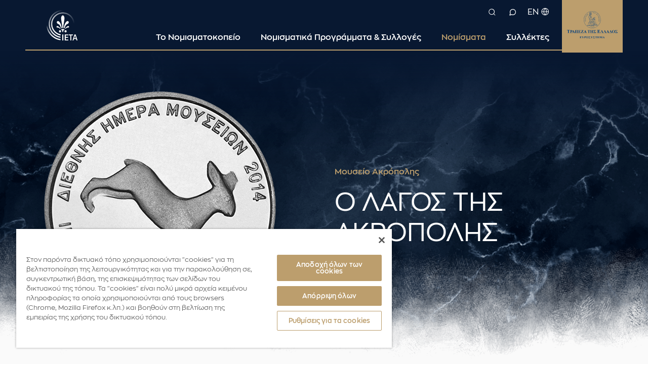

--- FILE ---
content_type: text/html; charset=utf-8
request_url: https://mint.bankofgreece.gr/el/nomismata/medals/o-lagos-tis-akropolis-2014/
body_size: 6510
content:

<!DOCTYPE html>
<html lang="el">

<head>
    <meta charset="utf-8" />
    <meta http-equiv="Content-Language" content="el" />

<title>Ο ΛΑΓΟΣ ΤΗΣ ΑΚΡΟΠΟΛΗΣ</title>
    <link rel="canonical" href="https://mint.bankofgreece.gr/el/nomismata/medals/o-lagos-tis-akropolis-2014/" />

    <link href="https://mint.bankofgreece.gr/el/nomismata/medals/o-lagos-tis-akropolis-2014/" rel="alternate" hreflang="el-gr" />
    <link href="https://mint.bankofgreece.gr/en/coins/medals/the-hare-of-the-acropolis-2014/" rel="alternate" hreflang="en-us" />

    <meta http-equiv="X-UA-Compatible" content="IE=edge">
    <meta name="viewport" content="width=device-width" />


<meta property="og:site_name" content="IETA - Νομισματοκοπείο" />
<meta property="og:title" content="Ο ΛΑΓΟΣ ΤΗΣ ΑΚΡΟΠΟΛΗΣ" />
<meta property="og:url" content="https://mint.bankofgreece.gr/el/nomismata/medals/o-lagos-tis-akropolis-2014/" />
    <meta property="og:image" content="https://mint.bankofgreece.gr/media/lkcmuki3/1_2023.png" />

<meta name="twitter:card" content="summary">
<meta name="twitter:site" content="IETA - Νομισματοκοπείο">
<meta name="twitter:title" content="Ο ΛΑΓΟΣ ΤΗΣ ΑΚΡΟΠΟΛΗΣ">
<meta name="twitter:url" content="https://mint.bankofgreece.gr/el/nomismata/medals/o-lagos-tis-akropolis-2014/">
    <meta name="twitter:image" content="https://mint.bankofgreece.gr/media/lkcmuki3/1_2023.png">

<link rel="apple-touch-icon" sizes="180x180" href="/imgs/favicon/apple-touch-icon.png" />
<link rel="icon" type="image/png" sizes="32x32" href="/imgs/favicon/favicon-32x32.png" />
<link rel="icon" type="image/png" sizes="16x16" href="/imgs/favicon/favicon-16x16.png" />
<link rel="manifest" href="/imgs/favicon/site.webmanifest" />
<link rel="mask-icon" href="/imgs/favicon/safari-pinned-tab.svg" color="#5bbad5" />
<meta name="msapplication-TileColor" content="#da532c" />
<meta name="theme-color" content="#ffffff" />

    <!-- Head Assets References -->
    <link href="/css/main.min.css?t=1598896143" rel="stylesheet" type="text/css" />
    <link href="/fonts/icons/icons.css?t=1598896143" rel="stylesheet" type="text/css" />

    <script defer="" src="/js/main.min.js?t=1598896143" type="text/javascript"></script>

    <!-- External Head Scripts -->
<!-- CookiePro Cookies Consent Notice start for mint.bankofgreece.gr -->
<script type="text/javascript" src=https://cookie-cdn.cookiepro.com/consent/424ac425-3c1e-48d2-bd2a-05c24f05ce1e-test/OtAutoBlock.js ></script>
<script src=https://cookie-cdn.cookiepro.com/scripttemplates/otSDKStub.js data-document-language="true" type="text/javascript" charset="UTF-8" data-domain-script="424ac425-3c1e-48d2-bd2a-05c24f05ce1e-test" ></script>
<script type="text/javascript">
function OptanonWrapper() { }
</script>
<!-- CookiePro Cookies Consent Notice end for mint.bankofgreece.gr -->
<!-- Google tag (gtag.js) -->
<script async src=https://www.googletagmanager.com/gtag/js?id=G-YPJ0WC6CTY></script>
<script>
  window.dataLayer = window.dataLayer || [];
  function gtag(){dataLayer.push(arguments);}
  gtag('js', new Date());
 
  gtag('config', 'G-YPJ0WC6CTY');
</script>

    <script type="text/plain" class="optanon-category-C0004">
        document.body.classList.add('targeting-cookies-accepted')
    </script>

                              <script>!function(a){var e="https://s.go-mpulse.net/boomerang/",t="addEventListener";if("False"=="True")a.BOOMR_config=a.BOOMR_config||{},a.BOOMR_config.PageParams=a.BOOMR_config.PageParams||{},a.BOOMR_config.PageParams.pci=!0,e="https://s2.go-mpulse.net/boomerang/";if(window.BOOMR_API_key="S7B67-PX8VE-WBXQM-GKCZ5-E99JP",function(){function n(e){a.BOOMR_onload=e&&e.timeStamp||(new Date).getTime()}if(!a.BOOMR||!a.BOOMR.version&&!a.BOOMR.snippetExecuted){a.BOOMR=a.BOOMR||{},a.BOOMR.snippetExecuted=!0;var i,_,o,r=document.createElement("iframe");if(a[t])a[t]("load",n,!1);else if(a.attachEvent)a.attachEvent("onload",n);r.src="javascript:void(0)",r.title="",r.role="presentation",(r.frameElement||r).style.cssText="width:0;height:0;border:0;display:none;",o=document.getElementsByTagName("script")[0],o.parentNode.insertBefore(r,o);try{_=r.contentWindow.document}catch(O){i=document.domain,r.src="javascript:var d=document.open();d.domain='"+i+"';void(0);",_=r.contentWindow.document}_.open()._l=function(){var a=this.createElement("script");if(i)this.domain=i;a.id="boomr-if-as",a.src=e+"S7B67-PX8VE-WBXQM-GKCZ5-E99JP",BOOMR_lstart=(new Date).getTime(),this.body.appendChild(a)},_.write("<bo"+'dy onload="document._l();">'),_.close()}}(),"".length>0)if(a&&"performance"in a&&a.performance&&"function"==typeof a.performance.setResourceTimingBufferSize)a.performance.setResourceTimingBufferSize();!function(){if(BOOMR=a.BOOMR||{},BOOMR.plugins=BOOMR.plugins||{},!BOOMR.plugins.AK){var e=""=="true"?1:0,t="",n="clqck7qxfuxmo2loyqnq-f-0d8d3f27d-clientnsv4-s.akamaihd.net",i="false"=="true"?2:1,_={"ak.v":"39","ak.cp":"1139223","ak.ai":parseInt("678282",10),"ak.ol":"0","ak.cr":8,"ak.ipv":4,"ak.proto":"h2","ak.rid":"948893d5","ak.r":47370,"ak.a2":e,"ak.m":"","ak.n":"essl","ak.bpcip":"18.224.37.0","ak.cport":50284,"ak.gh":"23.208.24.71","ak.quicv":"","ak.tlsv":"tls1.3","ak.0rtt":"","ak.0rtt.ed":"","ak.csrc":"-","ak.acc":"","ak.t":"1768866843","ak.ak":"hOBiQwZUYzCg5VSAfCLimQ==MJZVQ3A+Zdi7zpVXXM0dMpC72uPq7nfwvf89iWVxUhZmE1uXg3FCpUfkfogUE/BE30hyILjBrSeCFxpZ/2ckLH0GvbjNTwA5h5YyyoDC3/wE8YwGv+x0ECj6TStXWZDoPSbd4aE0JwkpQY1lfACgwl7TUe/4jBJXmBryjDcWXIm9CCTH9qFfJ2A9+lhaY7Z0e5bzYSblbpMtJdq4pOka7diAE/lKcXgYdlbneRV4Xt9Zne1asUqxaoRxlnjYcG5nfBz2F+n/jkW7tdYO8n8MMAGbCWxmNASViGlXbDG9Vkz0AjGvH1e7KZInHnO62prpiTuF7qd8hmAbOcMlF5qSwk+HRE9huNtR7ZBO5wEx1lONgByOXZrpIUeYthOmLk3bTZZ0ldHyEGJXgZL7jayJYKnjH0oL0bKQMlaQyWlNM6s=","ak.pv":"9","ak.dpoabenc":"","ak.tf":i};if(""!==t)_["ak.ruds"]=t;var o={i:!1,av:function(e){var t="http.initiator";if(e&&(!e[t]||"spa_hard"===e[t]))_["ak.feo"]=void 0!==a.aFeoApplied?1:0,BOOMR.addVar(_)},rv:function(){var a=["ak.bpcip","ak.cport","ak.cr","ak.csrc","ak.gh","ak.ipv","ak.m","ak.n","ak.ol","ak.proto","ak.quicv","ak.tlsv","ak.0rtt","ak.0rtt.ed","ak.r","ak.acc","ak.t","ak.tf"];BOOMR.removeVar(a)}};BOOMR.plugins.AK={akVars:_,akDNSPreFetchDomain:n,init:function(){if(!o.i){var a=BOOMR.subscribe;a("before_beacon",o.av,null,null),a("onbeacon",o.rv,null,null),o.i=!0}return this},is_complete:function(){return!0}}}}()}(window);</script></head>

<body>


<header class="header">
    <div class="header__bar">
        <div class="page-container">
            <div class="header__cont">
                <div class="header__logo">
                        <a href="/el/" title="Μετάβαση στην Αρχική Σελίδα"><img src="/media/4gvpftbg/logo_anthemio-white-square.png" alt="MINT Logo" /></a>
                </div>
                <div class="header__main">
                    <div class="header__utils">
                        <div class="header__search"
                             data-redirect-url="/el/apotelesmata-anazitisis/">
                            <form>
                                <div class="header__search__cont">
                                    <label for="site-search-input"
                                           class="header__search__label icon-search"></label>
                                    <input id="site-search-input"
                                           type="text"
                                           placeholder="Αναζήτηση" />
                                    <a href="javascript:void(0)"
                                       class="header__search__clear icon-clear" title="Αναζήτηση"></a>
                                </div>
                            </form>
                        </div>
                            <div class="header__contact">
                                <a href="https://www.bankofgreece.gr/enimerosi/kentro-pliroforisis" class="icon-chat" title="Επικοινωνήστε μαζί μας" target="_blank"></a>
                            </div>
                                                    <div class="header__lang">
                                <a href="/en/coins/medals/the-hare-of-the-acropolis-2014/" class="icon-globe" title="Change language to English">EN</a>
                            </div>
                    </div>
                    <div class="header__menu">
                            <nav>
                                <ul>
                                        <li>
                                            <a href="/el/to-nomismatokopeio/" title="Το Νομισματοκοπείο" class="">Το Νομισματοκοπείο</a>
                                        </li>
                                        <li>
                                            <a href="/el/nomismatika-programmata-sulloges/" title="Νομισματικά Προγράμματα &amp; Συλλογές" class="">Νομισματικά Προγράμματα &amp; Συλλογές</a>
                                        </li>
                                        <li>
                                            <a href="/el/nomismata/" title="Νομίσματα" class="current">Νομίσματα</a>
                                        </li>
                                        <li>
                                            <a href="/el/sullektes/" title="Συλλέκτες" class="">Συλλέκτες</a>
                                        </li>
                                </ul>
                            </nav>
                    </div>                   
                </div>
                <div class="header__bog">
                        <a href="https://www.bankofgreece.gr/" title="bankofgreece.gr" target="_blank">
                            <img src="/media/zkfngngv/asset-el1.svg" alt="Bank of Greece logo" />
                        </a>

                </div>
                <div class="header__burger">
                    <a href="javascript:void(0)"
                       class="active">
                        <span></span>
                        <span></span>
                        <span></span>
                        <span></span>
                    </a>
                </div>
            </div>
        </div>
    </div>
    <div class="header__mob">
        <div class="header__mob__main">
            <div class="page-container">
                    <nav>
                        <ul>
                                    <li>
                                        <a href="/el/to-nomismatokopeio/" title="Το Νομισματοκοπείο" class="">Το Νομισματοκοπείο</a>
                                    </li>
                                    <li>
                                        <a href="/el/nomismatika-programmata-sulloges/" title="Νομισματικά Προγράμματα &amp; Συλλογές" class="">Νομισματικά Προγράμματα &amp; Συλλογές</a>
                                    </li>
                                    <li>
                                        <a href="/el/nomismata/" title="Νομίσματα" class="current">Νομίσματα</a>
                                    </li>
                                    <li>
                                        <a href="/el/sullektes/" title="Συλλέκτες" class="">Συλλέκτες</a>
                                    </li>
                                                            <li>
                                    <div class="header__lang">
                                        <a href="/en/coins/medals/the-hare-of-the-acropolis-2014/" class="icon-globe" title="Change language to English">EN</a>
                                    </div>
                                </li>
                        </ul>
                    </nav>
            </div>
        </div>
        <div class="header__mob__bog">
                <a href="https://www.bankofgreece.gr/" title="bankofgreece.gr" target="_blank">
                    <img src="/media/dxzoej41/asset-el2.svg" alt="Bank of Greece logo" />
                </a>
        </div>
    </div>
</header>


    <main class="page-content">
        


<section class="s-strip s-hero s-hero--coin">
        <div class="s-hero__bg">
            <img src="/imgs/misc/coin-bg-sliver-desk.png"
                 class="img-desk" />
            <img src="/imgs/misc/coin-bg-sliver-mob.png"
                 class="img-mob" />
        </div>
    <div class="page-container">
        <div class="s-hero__cont">
            <div class="s-hero__text">
                    <div class="s-hero__label">Μουσείο Ακρόπολης</div>
                <h1 class="s-hero__title">Ο ΛΑΓΟΣ ΤΗΣ ΑΚΡΟΠΟΛΗΣ</h1>
            </div>
            <div class="s-hero__media">
            </div>
        </div>
    </div>
</section>






<section class="s-strip s-breadcrumb">
    <div class="page-container">
        <div class="s-breadcrumb__cont">
            <nav>
                <ul class="s-breadcrumb__list">
                        <li class="s-breadcrumb__item">
                            <a href="/el/" title="Μετάβαση στην Αρχική Σελίδα" class="icon-home"></a>
                        </li>
                                            <li class="s-breadcrumb__item">

                                <a href="/el/nomismata/" title="Νομίσματα">Νομίσματα</a>
                        </li>
                        <li class="s-breadcrumb__item">

                                <a href="/el/nomismata/medals/" title="MEDALS">MEDALS</a>
                        </li>
                        <li class="s-breadcrumb__item">

                                <span>Ο ΛΑΓΟΣ ΤΗΣ ΑΚΡΟΠΟΛΗΣ</span>
                        </li>
                </ul>
            </nav>
        </div>
    </div>
</section>



<section class="s-strip s-coin">
    <div class="page-container">
        <div class="s-coin__cont">
            <div class="s-coin__gallery">
                <div class="b-coin-gallery">
                    <div class="b-coin-gallery__main-wrap">
                        <div class="b-coin-gallery__main">
                            <div class="b-coin-gallery__items">
                                    <div class="b-coin-gallery__item">
                                        <div class="b-coin-gallery__img">
                                            <img src="/media/45vpbrpt/img_1526-mouseio-acropolis-a-se-150-copy.png" title="Ο ΛΑΓΟΣ ΤΗΣ ΑΚΡΟΠΟΛΗΣ" />
                                        </div>
                                    </div>
                                    <div class="b-coin-gallery__item">
                                        <div class="b-coin-gallery__img">
                                            <img src="/media/hi4nwbgm/img_9141-mouseio-acropolis-gourouna-back-se-300-copy.png" title="Ο ΛΑΓΟΣ ΤΗΣ ΑΚΡΟΠΟΛΗΣ" />
                                        </div>
                                    </div>
                                    <div class="b-coin-gallery__item">
                                        <div class="b-coin-gallery__img">
                                            <img src="/media/dwslotvz/img_1545-diptyxo-1-se-150-copy.png" title="Ο ΛΑΓΟΣ ΤΗΣ ΑΚΡΟΠΟΛΗΣ" />
                                        </div>
                                    </div>
                                    <div class="b-coin-gallery__item">
                                        <div class="b-coin-gallery__img">
                                            <img src="/media/a11psy4c/img_1566-diptyxo-3-se-150-copy.png" title="Ο ΛΑΓΟΣ ΤΗΣ ΑΚΡΟΠΟΛΗΣ" />
                                        </div>
                                    </div>
                                    <div class="b-coin-gallery__item">
                                        <div class="b-coin-gallery__img">
                                            <img src="/media/grtbjowb/img_1563-diptyxo-2-se-150-copy.png" title="Ο ΛΑΓΟΣ ΤΗΣ ΑΚΡΟΠΟΛΗΣ" />
                                        </div>
                                    </div>
                            </div>
                        </div>
                    </div>
                    <div class="b-coin-gallery__thumbs">
                    </div>
                </div>
            </div>
            <div class="s-coin__info">
                <div class="s-coin__info__item">
                    <div class="b-coin-info">
                        <div class="b-coin-info__head-wrap">
                            <div class="b-coin-info__head">
                                <div class="b-coin-info__label s-hero__label">Μουσείο Ακρόπολης</div>
                                <div class="b-coin-info__title s-hero__title">Ο ΛΑΓΟΣ ΤΗΣ ΑΚΡΟΠΟΛΗΣ</div>
                                <a href="javascript:void(0)"
                                   class="b-coin-info__print icon-print"
                                   title="Εκτύπωση"></a>
                            </div>
                        </div>
                            <div class="b-coin-info__text">
                                <div class="b-coin-info__text__cont">
                                    <p>Ανάµεσα στα εκατοντάδες µικρά αφιερώµατα της Ακρόπολης του 6ου αι. π.Χ. ξεχωρίζει ο χάλκινος λαγός που, µετά από ένα θεαµατικό άλµα για να αποφύγει τους διώκτες του, προσγειώνεται στα µπροστινά του πόδια. Το κυνήγι του λαγού ξεκινούσε αφήνοντας τα σκυλιά ελεύθερα αφού είχε προηγηθεί επίκληση στην Άρτεµη, θεά του κυνηγιού. Οι αρχαίοι ήξεραν πολλά για τους λαγούς: ότι τρέχουν µε µεγάλη ταχύτητα προτιµώντας το ανηφορικό τοπίο, ότι επιλέγουν υψώµατα για να έχουν εποπτεία του κινδύνου, ότι χρησιµοποιούν τα µεγάλα τους αυτιά ως τιµόνι στο τρέξιµο, αλλά και ότι είναι παιχνιδιάρικα ζώα µε έντονη ερωτική διάθεση. </p>
                                </div>
                                <a href="javascript:void(0)"
                                   class="b-coin-info__text__toggler"
                                   data-moretxt="Δείτε περισσότερα"
                                   data-lesstxt="Δείτε λιγότερα"></a>
                            </div>
                    </div>
                </div>
                <div class="s-coin__info__item">
                    <div class="b-coin-tags">
                        <ul class="b-coin-tags__list">
                                                                <li>
                                        <a href="/el/nomismatika-programmata-sulloges/diethnis-imera-mouseion/" title="Διεθνής Ημέρα Μουσείων"
                                            class="b-coin-tags__item">Διεθνής Ημέρα Μουσείων</a>
                                    </li>
                                                            <li>
                                    <a href="/el/nomismata/?artists=57f49d969e9b4373bd6b6e8745ae88a8" title="Νομίσματα: Γ. Στα&#181;ατόπουλος"
                                       class="b-coin-tags__item">Νομίσματα: Γ. Στα&#181;ατόπουλος</a>
                                </li>

                        </ul>
                    </div>
                </div>
                <div class="s-coin__info__item">
                    <div class="b-coin-specs">
                        <div class="b-coin-specs__main">
                            <div class="b-coin-specs__cont">
                                <h2 class="b-coin-specs__title">Τεχνικές προδιαγραφές</h2>
                                <div class="b-coin-specs__table">
                                    <div class="b-coin-specs__row">
                                        <div class="b-coin-specs__row__cell">
                                            <div class="b-coin-specs__label">ΟΝΟΜΑΣΤΙΚΗ ΑΞΙΑ</div>
                                        </div>
                                        <div class="b-coin-specs__row__cell">
                                            <div class="b-coin-specs__val">0€</div>
                                        </div>
                                    </div>
                                    <div class="b-coin-specs__row">
                                        <div class="b-coin-specs__row__cell">
                                            <div class="b-coin-specs__label">ΔΙΑΜΕΤΡΟΣ</div>
                                        </div>
                                        <div class="b-coin-specs__row__cell">
                                            <div class="b-coin-specs__val">28,50 χιλ.</div>
                                        </div>
                                    </div>
                                    <div class="b-coin-specs__row">
                                        <div class="b-coin-specs__row__cell">
                                            <div class="b-coin-specs__label">ΒΑΡΟΣ</div>
                                        </div>
                                        <div class="b-coin-specs__row__cell">
                                            <div class="b-coin-specs__val">10,00 γρ</div>
                                        </div>
                                    </div>
                                    <div class="b-coin-specs__row">
                                        <div class="b-coin-specs__row__cell">
                                            <div class="b-coin-specs__label">ΜΟΡΦΗ ΣΤΕΦΑΝΗΣ</div>
                                        </div>
                                        <div class="b-coin-specs__row__cell">
                                            <div class="b-coin-specs__val">Λεία</div>
                                        </div>
                                    </div>
                                    <div class="b-coin-specs__row">
                                        <div class="b-coin-specs__row__cell">
                                            <div class="b-coin-specs__label">ΥΛΙΚΟ</div>
                                        </div>
                                        <div class="b-coin-specs__row__cell">
                                            <div class="b-coin-specs__val">Χαλκονικέλιο </div>
                                        </div>
                                    </div>
                                    <div class="b-coin-specs__row">
                                        <div class="b-coin-specs__row__cell">
                                            <div class="b-coin-specs__label">ΣΥΣΚΕΥΑΣΙΑ</div>
                                        </div>
                                        <div class="b-coin-specs__row__cell">
                                            <div class="b-coin-specs__val">Coin card blister</div>
                                        </div>
                                    </div>
                                    <div class="b-coin-specs__row">
                                        <div class="b-coin-specs__row__cell">
                                            <div class="b-coin-specs__label">ΜΕΓΙΣΤΗ ΠΟΣΟΤΗΤΑ ΤΥΠΩΣΗΣ</div>
                                        </div>
                                        <div class="b-coin-specs__row__cell">
                                            <div class="b-coin-specs__val">3.000 τεμάχια</div>
                                        </div>
                                    </div>
                                    <div class="b-coin-specs__row">
                                        <div class="b-coin-specs__row__cell">
                                            <div class="b-coin-specs__label">ΠΟΙΟΤΗΤΑ ΤΥΠΩΣΗΣ</div>
                                        </div>
                                        <div class="b-coin-specs__row__cell">
                                            <div class="b-coin-specs__val">Λαμπρή ακυκλοφόρητη</div>
                                        </div>
                                    </div>
                                        <div class="b-coin-specs__row">
                                            <div class="b-coin-specs__row__cell">
                                                <div class="b-coin-specs__label">ΚΑΛΛΙΤΕΧΝΗΣ</div>
                                            </div>
                                            <div class="b-coin-specs__row__cell">
                                                <div class="b-coin-specs__val">Γ. Στα&#181;ατόπουλος</div>
                                                <a href="/el/nomismata/?artists=57f49d969e9b4373bd6b6e8745ae88a8" title="Νομίσματα του καλλιτέχνη"
                                                   class="e-arrow-link">Νομίσματα του καλλιτέχνη</a>
                                            </div>
                                        </div>
                                </div>
                            </div>
                        </div>
                        <div class="b-coin-specs__btm">
                            <div class="b-coin-specs__cont">
                                <div class="b-coin-specs__row">
                                    <div class="b-coin-specs__row__cell">
                                        <div class="b-coin-specs__price"></div>
                                    </div>
                                    <div class="b-coin-specs__row__cell">
                                        <div class="b-coin-specs__availability out-of-stock">Μη διαθέσιμο</div>
                                    </div>
                                </div>
                            </div>
                        </div>
                    </div>
                </div>
            </div>
        </div>
    </div>
</section>











    </main>


<footer class="footer">
    <div class="footer__main">
        <div class="page-container">
            <div class="footer__main__cont">
                <div class="footer__top-link">
                    <a href="javascript:void(0)"
                       class="icon-chevron-up"></a>
                </div>
                <div class="footer__card">
                    <div class="footer__card__cont">
                        <div class="footer__card__logo">
                                <a href="/el/" title="Μετάβαση στην Αρχική Σελίδα"><img src="/media/4gvpftbg/logo_anthemio-white-square.png" alt="MINT Logo" /></a>
                        </div>
                        <div class="footer__card__links">
                            <nav>
                                <ul>
                                                                            <li>
                                            <a href="https://www.bankofgreece.gr/xristika/forma-epikoinwnias" class="icon-chat" target="_blank" title="Επικοινωνήστε μαζί μας">Επικοινωνήστε μαζί μας</a>
                                        </li>
                                                                            <li>
                                            <a href="https://www.bankofgreece.gr/" class="icon-link" target="_blank" title="bankofgreece.gr">bankofgreece.gr</a>
                                        </li>
                                </ul>
                            </nav>
                        </div>
                    </div>
                </div>
                    <div class="footer__nav">
                            <div class="footer__nav__group">
                                <div class="footer__nav__group__title">ΤΟ ΝΟΜΙΣΜΑΤΟΚΟΠΕΙΟ</div>
                                <div class="footer__nav__group__cont">
                                    <nav>
                                        <ul>
                                                <li>
                                                    <a href="/el/to-nomismatokopeio/" target="" title="Νομισματοκοπείο">Νομισματοκοπείο</a>
                                                </li>
                                                <li>
                                                    <a href="/el/to-nomismatokopeio/drastiriotites/" target="" title="Δραστηριότητες">Δραστηριότητες</a>
                                                </li>
                                                <li>
                                                    <a href="/el/to-nomismatokopeio/istoriki-diadromi/" target="" title="Ιστορική Διαδρομή">Ιστορική Διαδρομή</a>
                                                </li>
                                        </ul>
                                    </nav>
                                </div>
                            </div>
                            <div class="footer__nav__group">
                                <div class="footer__nav__group__title">ΝΟΜΙΣΜΑΤΑ</div>
                                <div class="footer__nav__group__cont">
                                    <nav>
                                        <ul>
                                                <li>
                                                    <a href="/el/nomismata/" target="" title="Όλα τα νομίσματα">Όλα τα νομίσματα</a>
                                                </li>
                                                <li>
                                                    <a href="/el/nomismata/?types=59b01f61400a45928197714221dec467" target="" title="Χρυσά">Χρυσά</a>
                                                </li>
                                                <li>
                                                    <a href="/el/nomismata/?types=27003d481c0748ecbcfd0a71cd678595" target="" title="Αργυρά">Αργυρά</a>
                                                </li>
                                        </ul>
                                    </nav>
                                </div>
                            </div>
                            <div class="footer__nav__group">
                                <div class="footer__nav__group__title">ΝΟΜΙΣΜΑΤΙΚΑ ΠΡΟΓΡΑΜΜΑΤΑ &amp; ΣΥΛΛΟΓΕΣ</div>
                                <div class="footer__nav__group__cont">
                                    <nav>
                                        <ul>
                                                <li>
                                                    <a href="/el/nomismatika-programmata-sulloges/" target="" title="Όλα τα προγράμματα και οι συλλογές">Όλα τα προγράμματα και οι συλλογές</a>
                                                </li>
                                        </ul>
                                    </nav>
                                </div>
                            </div>
                            <div class="footer__nav__group">
                                <div class="footer__nav__group__title">ΣΥΛΛΕΚΤΕΣ</div>
                                <div class="footer__nav__group__cont">
                                    <nav>
                                        <ul>
                                                <li>
                                                    <a href="/el/sullektes/" target="" title="Πώς να παραγγείλετε">Πώς να παραγγείλετε</a>
                                                </li>
                                        </ul>
                                    </nav>
                                </div>
                            </div>
                    </div>
                
            </div>
        </div>
    </div>
        <div class="footer__btm">
            <div class="page-container">
                <div class="footer__btm__cont">
                    <nav>
                        <ul>
                                <li>
                                    <a href="/el/oroi-hrisis/" target="" title="Όροι χρήσης">Όροι χρήσης</a>
                                </li>
                                <li>
                                    <a href="/el/prosopika-dedomena/" target="" title="Προσωπικά δεδομένα">Προσωπικά δεδομένα</a>
                                </li>
                                <li>
                                    <a href="/el/to-nomismatokopeio/drastiriotites/systima-diaheirisis-summorfosis-pistopoiiseis/" target="" title="Σύστημα Διαχείρισης Συμμόρφωσης – Πιστοποιήσεις">Σύστημα Διαχείρισης Συμμόρφωσης – Πιστοποιήσεις</a>
                                </li>
                        </ul>
                    </nav>
                </div>
            </div>
        </div>
</footer>


    <!-- External Body Scripts -->

</body>
</html>

--- FILE ---
content_type: text/css
request_url: https://mint.bankofgreece.gr/fonts/icons/icons.css?t=1598896143
body_size: 473
content:
@font-face {
    font-family: "icons";
    src: url("./icons.ttf?9f1dc90acea17b38866c37bd934f73b2") format("truetype"),
url("./icons.woff?9f1dc90acea17b38866c37bd934f73b2") format("woff"),
url("./icons.woff2?9f1dc90acea17b38866c37bd934f73b2") format("woff2"),
url("./icons.eot?9f1dc90acea17b38866c37bd934f73b2#iefix") format("embedded-opentype");
}

i[class^="icon-"]:before, i[class*=" icon-"]:before {
    font-family: icons !important;
    font-style: normal;
    font-weight: normal !important;
    font-variant: normal;
    text-transform: none;
    line-height: 1;
    -webkit-font-smoothing: antialiased;
    -moz-osx-font-smoothing: grayscale;
}

.icon-globe:before {
    content: "\21";
}
.icon-phone:before {
    content: "\22";
}
.icon-search:before {
    content: "\23";
}
.icon-clear:before {
    content: "\24";
}
.icon-chat:before {
    content: "\25";
}
.icon-link:before {
    content: "\26";
}
.icon-fb:before {
    content: "\27";
}
.icon-youtube:before {
    content: "\28";
}
.icon-chevron-up:before {
    content: "\29";
}
.icon-arrow-right:before {
    content: "\2a";
}
.icon-calendar:before {
    content: "\2b";
}
.icon-play:before {
    content: "\2c";
}
.icon-arrow-link:before {
    content: "\2d";
}
.icon-home:before {
    content: "\2e";
}
.icon-chevron-up-sml:before {
    content: "\2f";
}
.icon-chevron-right-sml:before {
    content: "\30";
}
.icon-download:before {
    content: "\32";
}
.icon-tick:before {
    content: "\33";
}
.icon-filters:before {
    content: "\34";
}
.icon-minus-box:before {
    content: "\35";
}
.icon-plus-box:before {
    content: "\36";
}
.icon-print:before {
    content: "\37";
}
.icon-print-01:before {
    content: "\38";
}


--- FILE ---
content_type: image/svg+xml
request_url: https://mint.bankofgreece.gr/media/dxzoej41/asset-el2.svg
body_size: 53281
content:
<?xml version="1.0" encoding="UTF-8"?><svg id="Layer_2" xmlns="http://www.w3.org/2000/svg" viewBox="0 0 377.69 200.65"><defs><style>.cls-1,.cls-2{fill:#fff;}.cls-2{fill-rule:evenodd;}</style></defs><g id="Layer_1-2"><g><path class="cls-2" d="M226.58,13.18l.17,.17,.13,.06,.08,.08,.13,.06,.27,.27,.15,.06,.06,.08,.15,.06,.61,.61,.15,.08,.27,.27,.15,.06,.13,.15v.06l.06,.06,.15,.06,.27,.3,.15,.06,.61,.61,.15,.08,.06,.06,.15,.06,.27,.27,.13,.08,.15,.13v.06l.27,.3,.15,.06,.13,.13v.08l2.36,2.34v.06l.06,.08,.15,.06,.34,.34v.08l.34,.34v.06l.08,.08,.13,.06,.15,.15v.06l.34,.34v.08l.15,.13v.06l.67,.7v.06l.15,.15v.06l.34,.36v.06l.15,.15v.06l.34,.34v.08l.15,.13v.06l.34,.36v.06l.15,.15v.06l.15,.13v.08l.34,.34v.06l.13,.15v.06l.36,.36v.06l.13,.15v.06l.15,.13v.08l.15,.13v.06l.13,.15v.06l.15,.15v.06l.34,.36v.06l.15,.13v.08l.13,.13v.08l.15,.13v.06l.06,.08v.06l.06,.06v.06l.15,.15v.06l.13,.15v.06l.15,.15v.06l.15,.15v.06l.13,.13v.08l.15,.13v.08l.13,.13v.06l.08,.08v.06l.06,.06v.08l.13,.13v.06l.15,.15v.06l.15,.15v.06l.06,.06v.08l.06,.06v.06l.15,.15v.06l.13,.15v.06l.08,.06v.15l.06,.06v.06l.06,.08v.06l.15,.13v.08l.13,.13v.08l.15,.13v.06l.06,.08v.06l.06,.06v.06l.15,.15v.06l.13,.15v.06l.08,.06v.15l.06,.06v.08l.06,.06v.06l.15,.15v.06l.06,.06v.21l.15,.15v.06l.13,.13v.08l.06,.06v.21l.15,.13v.08l.15,.13v.08l.06,.06v.21l.13,.13v.08l.15,.13v.06l.06,.08v.21l.07,.06h-1.11l-.06-.06v-.08l-.15-.13v-.08l-.06-.06v-.21l-.15-.13v-.08l-.13-.13v-.06l-.06-.08v-.21l-.15-.13v-.06l-.15-.15v-.06l-.06-.08v-.19l-.13-.15v-.06l-.08-.06v-.08l-.06-.06v-.06l-.06-.08v-.13l-.15-.15v-.06l-.13-.15v-.06l-.08-.06v-.06l-.06-.08v-.06l-.13-.15v-.06l-.15-.13v-.08l-.15-.13v-.06l-.06-.08v-.06l-.06-.06v-.08l-.06-.06v-.13l-.15-.15v-.06l-.15-.15v-.06l-.06-.06v-.08l-.06-.06v-.06l-.15-.15v-.06l-.13-.15v-.06l-.15-.15v-.06l-.06-.06v-.06l-.06-.08v-.06l-.15-.13v-.08l-.15-.13v-.08l-.13-.13v-.06l-.15-.15v-.06l-.13-.15v-.06l-.15-.15v-.06l-.13-.15v-.06l-.08-.06v-.06l-.06-.08v-.06l-.13-.15v-.06l-.15-.13v-.08l-.34-.34v-.06l-.15-.15v-.06l-.15-.15v-.06l-.13-.15v-.06l-.15-.13v-.08l-.13-.13v-.08l-.36-.34v-.06l-.13-.15v-.06l-.36-.34v-.08l-.13-.13v-.08l-.15-.13v-.06l-.34-.36v-.06l-.15-.15v-.06l-.34-.34v-.08l-.15-.13v-.06l-.34-.36v-.06l-.15-.15v-.06l-.67-.7v-.06l-.15-.15v-.06l-.34-.34v-.08l-.08-.06-.13-.06-.15-.15v-.06l-.34-.34v-.08l-.27-.27-.15-.06-.13-.15v-.06l-2.36-2.34v-.08l-.06-.06-.15-.06-.34-.36v-.06l-.06-.06-.15-.08-.27-.27-.15-.06-.06-.06-.15-.08-.61-.61-.15-.06-.27-.3-.13-.06-.15-.13v-.08l-.06-.06-.15-.06-.27-.27-.13-.08-.63-.61-.15-.06-.06-.08-.13-.06-.11-.1v-1.32h0Zm8.39,23.28h.98l.07-.06v-.08l.13-.13v-.08l.06-.06v-.06l.15-.15v-.06l.06-.06v-.08l.15-.13v-.06l.06-.08v-.06l.15-.15v-.06l.13-.13v-.08l.06-.06v-.06l.15-.15v-.06l.21-.21v-.06h-.7l-.91,.06-.55,.06-.7,.08-.61,.06-.76,.06-1.67,.21v.06h-.15v-.06h-.06l-.55,.06-1.24,.15-.55,.06-.63,.06-.27,.08v.13l.06,.08v.06l.08,.06v.06l.19,.21v.08h.63v-.08l.55-.06,.7-.06,.49-.08,.7-.06,.55-.06,.82-.06,.49-.08,.7-.06,.42-.06h.06v.06h.15v-.06h1.03v.21l-.06,.06v.13l-.15,.15v.06l-.15,.15v.06l-.06,.06v.08l-.06,.06v.06l-.15,.15h0Zm-8.39-8.69v.77l.17-.05,.61-.19,.57-.15,.4-.13,.36-.08,.27-.06,.27-.15h.82l.08,.08v.21l-.08,.06v.13l-.06,.08v.13l-.06,.06v.15l-.06,.06v.08l-.08,.06v.13l-.06,.08v.13l-.06,.08v.06l-.08,.06v.06l-.06,.08v.13l-.06,.08v.06l-.06,.06v.06l-.08,.08v.13l-.06,.08v.13l-.06,.06v.08l-.08,.06v.13l-.06,.08v.06l-.06,.06v.15l-.06,.06v.06l-.08,.08v.06l-.06,.06v.15l-.06,.06v.15l-.08,.06v.06l-.06,.08v.13l-.06,.06v.08l-.06,.06v.06l-.08,.08v.13l-.06,.06v.08l-.06,.06v.13l-.06,.08v.06l.13,.15,.42,.19v.08h.06v-.08l.06-.06v-.13l.08-.08v-.06l.06-.06v-.08l.06-.06v-.13l.06-.08v-.06l.08-.06v-.06l.06-.08v-.13l.06-.08v-.06l.08-.06v-.15l.06-.06v-.06l.06-.08v-.13l.06-.06v-.08l.08-.06v-.15l.06-.06v-.06l.06-.06v-.15l.08-.06v-.08l.06-.06v-.06l.06-.06v-.08l.06-.06v-.13l.08-.08v-.06l.06-.06v-.15l.06-.06v-.15l.08-.06v-.15l.06-.06v-.06l.06-.06v-.08l.06-.06v-.15l.08-.06v-.06l.06-.06v-.15l.06-.06v-.08l.06-.06v-.06l.08-.06v-.15l.06-.06v-.06l.06-.08v-.13l.08-.08v-.13l.06-.06v-.08l.06-.06v-.15l.06-.06v-.13l.08-.08v-.06l.06-.06v-.08l.06-.06v-.13l.08-.08h-.3l-1.64,.42-.21,.06-.27,.08-.21,.06-.82,.21-.21,.06-.27,.06-.42,.15-.65,.16h0Z"/><path class="cls-2" d="M208.25,3.28l.15,.03,.21,.06,.27,.08,.15,.06,.06,.06,.27,.08,.21,.06,.55,.13,.15,.08,.06,.06,.21,.06,.27,.15,.21,.06,.27,.15,.21,.06,.27,.15,.21,.06,.27,.06,.15,.06,.06,.08,.27,.06,.15,.06,.06,.08,.27,.06,.15,.06,.06,.06,.21,.08,.27,.13,.21,.06,.4,.21,.08,.08,.21,.06,.4,.21,.08,.06,.19,.06,.42,.21,.06,.06,.21,.08,.42,.21,.06,.06,.27,.06,.15,.06,.06,.08,.15,.06,.06,.06,.27,.06,.15,.08,.06,.06,.13,.06,.08,.08,.13,.06,.08,.06,.4,.21,.08,.06,.13,.08,.06,.06,.15,.06,.06,.06,.15,.08,.06,.06,.27,.06,.15,.08,.06,.06,.15,.06,.06,.06,.15,.08,.06,.06,.4,.21,.08,.06,.13,.06,.08,.08,.13,.06,.06,.06,.15,.08,.06,.06,.42,.21,.06,.06,.15,.06,.06,.08,.15,.06,.06,.06,.13,.06,.08,.08,.13,.06,.08,.06,.13,.06,.27,.3,.15,.06,.06,.06,.42,.21,.06,.06,.15,.08,.06,.06,.15,.06,.06,.06,.13,.08,.08,.06,.13,.06,.06,.08,.15,.06,.27,.27,.15,.06,.06,.06,.15,.08,.06,.06,.13,.06,.3,.27,.13,.08,.06,.06,.15,.06,.06,.08,.15,.06,.13,.13v1.31l-.21-.2-.13-.06-.06-.08-.15-.06-.27-.27-.15-.06-.06-.08-.13-.06-.08-.06-.13-.06-.27-.3-.15-.06-.06-.06-.15-.06-.06-.08-.15-.06-.27-.27-.13-.06-.08-.08-.13-.06-.06-.06-.15-.08-.06-.06-.15-.06-.06-.06-.42-.21-.06-.06-.15-.08-.06-.06-.15-.06-.27-.27-.13-.08-.06-.06-.15-.06-.06-.08-.15-.06-.06-.06-.15-.06-.06-.08-.42-.21-.06-.06-.15-.06-.06-.06-.13-.08-.08-.06-.13-.06-.06-.06-.42-.21-.06-.08-.15-.06-.06-.06-.15-.06-.06-.08-.27-.06-.15-.06-.06-.08-.15-.06-.06-.06-.15-.06-.06-.08-.13-.06-.08-.06-.4-.21-.08-.06-.13-.08-.06-.06-.15-.06-.06-.08-.27-.06-.15-.06-.06-.06-.15-.08-.06-.06-.27-.06-.15-.06-.06-.08-.27-.13-.21-.08-.15-.06-.06-.06-.27-.15-.21-.06-.13-.06-.08-.08-.27-.13-.21-.06-.13-.08-.08-.06-.27-.15-.19-.06-.3-.13-.19-.08-.15-.06-.06-.06-.27-.08-.15-.06-.06-.06-.27-.06-.15-.08-.06-.06-.27-.06-.21-.08-.27-.13-.21-.06-.27-.15-.21-.06-.27-.15-.21-.06-.15-.06-.06-.08-.55-.13-.21-.06-.27-.08-.15-.06-.06-.06-.27-.08h-.02v-1.07h0Zm18.35,25.26v-.77l-.21,.05-.19,.06-.27,.06-.21,.08-.27,.06-.21,.06-.27,.06-.42,.15-.82,.21-.21,.06-.27,.06-.21,.08-.15,.06v.13l.42,.42v.06h.42v-.06l.61-.21,.27-.06,.63-.21,.27-.06,.21-.06,.55-.15,.21-.06,.13-.04h0Zm-18.35-12.25v1.68l.02,.02,.13,.06,.36,.36v.06l1.18,1.18,.13,.06,.06,.06,.15,.06,.06,.08v.06h.08v-.06l.27-.15,.21-.06,.06-.06v-.08l-.55-.55v-.06l-1.54-1.52v-.08l-.06-.06v-.06l-.06-.08,.06-.06v-.06l.27-.15,.21-.06,.27-.06,.42-.15,.13-.06,.21-.06,.57-.15,.82-.27,.15-.06v-.27l-.08-.08v-.06l-.06-.06v-.08l-.06-.06v-.06l-.08-.06v-.15l-.06-.06v-.08l-.06-.06v-.06l-.06-.06v-.08l-.08-.06v-.06l-.06-.06v-.15l-.06-.06v-.08l-.08-.06v-.06l-.06-.06v-.15l-.06-.06v-.08l-.06-.06v-.06l-.08-.06v-.15l-.06-.06v-.08l-.06-.06v-.13l-.08-.08v-.13l.15-.15h2.36v.06h.34v-.06l.15-.06,.19-.06v-.15l-.06-.06v-.15l-.06-.06v-.06l-.15-.15-.82-.06-2-.06h-1.52l.06,.06v.13l.06,.08v.13l.06,.06v.08l.08,.06v.06l.06,.08v.06l.06,.06v.15l.08,.06v.06l.06,.08v.06l.06,.06v.06l.06,.08v.06l.08,.06v.08l.06,.06v.13l.06,.08v.06l.06,.06v.08l.08,.06v.06l.06,.06v.08l.06,.06v.06l.08,.08v.13l.06,.06v.08l.06,.06v.06l.06,.06v.08l.08,.06v.34l-.15,.15-.13,.06-.42,.15-.27,.06-.42,.15-.27,.06-.42,.13-.27,.08-.08,.03h0Zm13.03,10.96v-.06l-.15-.06-.06-.06-.15-.08-.27-.27-.13-.06v-.06l-.15-.08-.27-.27-.15-.06-.4-.42-.15-.06-.21-.21-.13-.06-.36-.36-.13-.06-.21-.21-.15-.06-.27-.27v-.15l.27-.27v-.06l.36-.34v-.08l.34-.34v-.06l.42-.42v-.06l.27-.27v-.08l.49-.49v-.06l.34-.34v-.08l.36-.34v-.06l.49-.48v-.08l.34-.34v-.06l.42-.42v-.06l.4-.42v-.06l.3-.27h.13l.15,.13,.13,.06,.42,.42,.15,.06,.34,.36,.15,.06,.27,.27,.13,.06,.27,.3,.15,.06,.49,.48,.13,.06,.63,.63v.06l-.27,.27v.06l-.06,.08v.06h-.21v-.06l-.21-.21-.15-.06-.21-.21-.13-.08-.42-.4-.13-.08-.21-.19-.15-.08-.4-.4-.15-.08-.21-.21-.13-.06-.08-.06-.13-.06h-.27l-.08,.06-.13,.06-.15,.15v.06l-.4,.42v.06l-.21,.21v.06l-.15,.15v.06l-.06,.06v.15l.49,.49,.13,.06,.57,.55,.13,.08,.21,.19,.15,.08,.55,.55,.13,.06v.08l.08,.06,.13,.06,.08,.06v.08l-.08,.06v.06l-.27,.27v.08h-.21v-.08l-.06-.06-.15-.06-.34-.36-.15-.06-.34-.34-.15-.08-.27-.27-.13-.06v-.06l-.15-.08-.34-.34-.15-.06-.13-.15-.15-.06-.06-.06h-.15l-.13,.06-.55,.55v.06l-.42,.42v.06l-.36,.36v.06l-.13,.15v.06l-.06,.06v.36l1.1,1.1,.15,.06,.49,.48,.13,.08,.21,.21,.15,.06,.27,.27v.13l-.15,.15v.06l-.13,.15-.15,.06v.06h-.06Z"/><path class="cls-2" d="M245.12,36.44l.1,.08v.06l.13,.15v.06l.08,.06v.21l.13,.15v.06l.08,.06v.21l.13,.15v.06l.06,.06v.21l.08,.08v.13l.06,.06v.08l.06,.06v.06l.08,.06v.15l.06,.06v.08l.06,.06v.06l.06,.06v.15l.08,.06v.08l.06,.06v.06l.06,.06v.15l.08,.06v.15l.06,.06v.06l.06,.08v.06l.06,.06v.15l.08,.06v.06l.06,.08v.06l.06,.06v.15l.06,.06v.21l.08,.06v.15l.06,.06v.06l.06,.08v.06l.08,.06v.21l.06,.06v.15l.06,.06v.21l.06,.06v.15l.08,.06v.06l.06,.08v.06l.06,.06v.15l.08,.06v.21l.06,.06v.15l.06,.06v.21l.06,.06v.06l.08,.08v.06l.06,.06v.15l.06,.06v.21l.08,.06v.15l.06,.06v.21l.06,.06v.21l.06,.06v.15l.08,.06v.21l.06,.06v.15l.06,.06v.21l.06,.06v.21l.08,.06v.42l.06,.06v.21l.06,.06v.15l.08,.06v.21l.06,.06v.15l.06,.06v.21l.06,.06v.21l.08,.08v.13l.06,.06v.21l.06,.06v.42l.08,.06v.21l.06,.08v.48l.06,.06v.13l.06,.08v.48l.08,.06v.13l.06,.08v.21l.06,.06v.42l.08,.06v.21l.06,.06v.42l.06,.06v.49l.06,.06v.42l.08,.06v.48l.06,.06v.42l.06,.06v.49l.08,.08v.67l.06,.08v.67l.06,.08v.7l.06,.06v.7l.08,.06v1.24l.06,.06v2.57l.06,.06v.27l-.06,.06v1.39h-1.03v-1.52l.06-.06-.06-.08v-2.61l-.08-.08v-1.16l-.06-.08v-.76l-.06-.06v-.7l-.06-.06v-.7l-.08-.06v-.7l-.06-.06v-.49l-.06-.08v-.4l-.08-.08v-.4l-.06-.08v-.49l-.06-.06v-.42l-.06-.06v-.49l-.08-.06v-.15l-.06-.06v-.48l-.06-.06v-.15l-.08-.06v-.21l-.06-.06v-.42l-.06-.06v-.21l-.06-.06v-.49l-.08-.06v-.15l-.06-.06v-.48l-.06-.08v-.13l-.06-.06v-.21l-.08-.06v-.21l-.06-.08v-.13l-.06-.06v-.21l-.08-.08v-.13l-.06-.06v-.21l-.06-.08v-.19l-.06-.08v-.4l-.08-.08v-.21l-.06-.06v-.13l-.06-.08v-.19l-.08-.08v-.13l-.06-.08v-.19l-.06-.08v-.21l-.06-.06v-.13l-.08-.08v-.19l-.06-.08v-.13l-.06-.08v-.06l-.08-.06v-.06l-.06-.08v-.21l-.06-.06v-.13l-.06-.08v-.21l-.08-.06v-.13l-.06-.08v-.06l-.06-.06v-.08l-.06-.06v-.13l-.08-.08v-.21l-.06-.06v-.13l-.06-.08v-.19l-.08-.08v-.06l-.06-.06v-.08l-.06-.06v-.13l-.06-.08v-.21l-.08-.06v-.13l-.06-.08v-.06l-.06-.06v-.06l-.08-.08v-.13l-.06-.08v-.06l-.06-.06v-.06l-.06-.08v-.13l-.08-.08v-.13l-.06-.06v-.08l-.06-.06v-.06l-.08-.08v-.13l-.06-.06v-.08l-.06-.06v-.06l-.06-.08v-.13l-.08-.06v-.08l-.06-.06v-.06l-.06-.08v-.13l-.08-.06v-.21l-.13-.15v-.06l-.06-.06v-.21l-.15-.15v-.06l-.06-.06v-.21l-.15-.15v-.06l-.13-.15v-.06l-.08-.06v-.21l-.08-.08h1.1Zm-8.91,27.9h.76v-.21l-.06-.06v-.55l.06-.08v-.34l.08-.06v-.15l.06-.06v-.15l.06-.06v-.06l.08-.08v-.13l.13-.15v-.06l.15-.15v-.06l.61-.61,.15-.08,.06-.06,.15-.06,.06-.08,.13-.06,.21-.06,.15-.06,.21-.08,.27-.06h1.1l.63,.21,.06,.06,.27,.15,.08,.06,.13,.06,.06,.08,.15,.06,.55,.55v.06l.15,.15v.06l.06,.08v.06l.06,.06v.06l.08,.08v.13l.06,.08v.06l.06,.06v.27l.06,.06v.78l-.06,.06v.27h.91v-1.39l-.06-.06v-.21l-.08-.06v-.15l-.06-.06v-.06l-.06-.06v-.21l-.08-.08v-.06l-.06-.06v-.06l-.13-.15v-.06l-.08-.08v-.06l-.34-.34v-.08l-.15-.13-.13-.06-.21-.21-.15-.06-.13-.15-.55-.27-.21-.06-.15-.08-.27-.06-.42-.06-.06-.08h-1.03l-.84,.21-.67,.36-.08,.06-.13,.06-.06,.08-.15,.06-.7,.7v.06l-.21,.21v.06l-.13,.15v.06l-.08,.06v.06l-.06,.08v.13l-.06,.08v.13l-.06,.06v.15l-.08,.06v.21l-.06,.06v1.33l.06,.06h0Zm-.24-27.9h-.99l-.02,.02v.06l-.06,.06v.08l-.15,.13v.06l-.02,.03v1.45l.02-.02v-.06l.08-.06v-.06l.13-.15v-.06l.15-.15v-.06l.13-.15v-.06l.15-.15v-.06l.06-.06v-.06l.21-.21v-.08l.06-.06v-.06l.08-.06v-.08l.16-.15h0Zm-1.24,6.32v.74h.02s.15,.09,.15,.09l.15,.13v.08l.06,.06v.27l.06,.06v.27l.06,.08v.27l.08,.06v.34l.06,.08v.34l.06,.06v.21l.08,.08v.27l.06,.06v.27l.06,.06v.27l.06,.08v.27l.08,.06v.27l.06,.08v.34l.06,.06v.21l.08,.06v.21h.13v-.06l.55-.55v-.08l.49-.48v-.06l.84-.82v-.08l.13-.06v-.06l.55-.55v-.08l.49-.48v-.06l.57-.55v-.06l.82-.84v-.06l.27-.27v-.06l.21-.21-.63-.08-1.1-.06h-.06v.06h-.21v-.06h-.27v.06h-.08v-.06l-.95-.06h-.08v.06h-.06v-.06l-1.46-.06-1.41-.07h0Zm0,7.61v.52l.02,.02v.08l.08,.06v.06l.06,.08v.06l.06,.06v.06l.08,.08v.13l.06,.08v.06l.06,.06v.06l.06,.08v.06l.08,.06v.08l.06,.06v.13l.06,.08v.06l.08,.06v.08l.06,.06v.06l.06,.06v.08l.06,.06v.06l.08,.06v.08l.06,.06v.06l.06,.08v.06l.08,.06v.06l.06,.08v.13l.06,.08v.06l.06,.06v.06l.08,.08v.06l.06,.06v.08l.06,.06v.06l.06,.06v.08l.08,.06v.06l.06,.06v.15l.06,.06v.08l.15,.13v.15l.06,.06v.06l.06,.08v.13l.08,.06v.08l.06,.06v.06l.06,.08v.06l.08,.06v.06l.06,.08v.13l.06,.08v.06l.06,.06v.06l.08,.08v.06l.06,.06v.15l.15,.13v.08h.19v-.08l.08-.06,.13-.06,.36-.36,.13-.06,.06-.06,.15-.06,.27-.3,.15-.06,.13-.13,.15-.08,.13-.13,.15-.08,.15-.13,.13-.06,.27-.3,.15-.06,.13-.13,.15-.08,.21-.21,.13-.06,.21-.21,.15-.06,.13-.13,.15-.08,.21-.21,.13-.06,.15-.13,.13-.08,.21-.21,.15-.06,.21-.21,.13-.06,.21-.21,.15-.06,.06-.06,.13-.08,.3-.27,.13-.06,.15-.15v-.06l-.15-.06-.27-.06-.49-.08-.34-.06-.42-.06-.55-.15-.42-.06-.34-.06-.3-.08-.34-.06-.27-.06-.42-.08-.34-.06-.27-.06-.36-.06-.49-.08-.55-.13-.7-.15-.4-.06-.3-.06-1.37-.27-.38-.08h0Zm3.35,5.6h.34v-.06l.15-.15,.13-.06,.15-.15,.15-.06,.13-.15,.15-.06,.13-.13,.15-.08,.21-.21,.13-.06,.21-.21,.15-.06,.06-.06,.13-.06,.15-.15,.15-.06,.13-.15,.15-.06,.27-.27,.13-.08,.15-.13,.15-.06,.55-.57v-.06l-.06-.06-.15-.06-.21-.08-.06-.06-.49-.06-.36-.08-.4-.06-.55-.13-.36-.08-.48-.06-.34-.06-.27-.08-.42-.06-.34-.06-.57-.15-.34-.06-.42-.06h-.13l-.21,.06v.34l.06,.08v.13l.06,.08v.06l.08,.06v.06l.06,.08v.06l.06,.06v.15l.06,.06v.06l.08,.08v.06l.06,.06v.15l.06,.06v.06l.08,.08v.06l.06,.06v.06l.06,.08v.06l.06,.06v.15l.08,.06v.06l.06,.08v.06l.06,.06v.08l.08,.06v.06l.06,.06v.08l.06,.06v.06l.06,.06v.08l.08,.06v.06l.06,.08v.06l.06,.06v.06l.08,.08v.06l.06,.06v.08l.27,.27v.06h0Zm-1.52-9.13h.21v-.06l.48-.49v-.08l.67-.67v-.08l.63-.61v-.06l.34-.36v-.06l.21-.21v-.06l.06-.08v-.13l-.06-.06-.21-.08-.97-.06-1.1-.06h-.06v.06h-.08v-.06h-.27l-.27,.06-.13,.15v.19l-.08,.08,.08,.06v.27l.06,.06v.36l.06,.06v.21l.06,.06v.42l.08,.06v.42l.06,.06v.21l.06,.06v.15l.06,.06v.06l.08,.08v.06h0Z"/><path class="cls-2" d="M208.25,64.34h1.12l-.4-.15-.27-.13h-.15v.06h-.15v-.06l-.15-.05v.33h0Zm26.51-13.43v-.54h-.06s-.21-.01-.21-.01v.08l.08,.06v.06l.06,.06v.08l.06,.06v.06l.06,.06h0Zm0-7.4v-.74l-.34-.02-1.52-.06h-.76v.06l.06,.08v.13l.06,.06v.08l.08,.06v.06l.13,.15,1.67,.06,.61,.06h0Zm0-5.25v-1.39l-.06,.08v.06l-.13,.15v.06l-.15,.13v.08l-.13,.13v.08l-.15,.13v.06l-.21,.21v.08l-.13,.13v.06l-.08,.08v.06l-.13,.13v.08l-.15,.13v.08l-.13,.13v.06l-.15,.15v.06l-.06,.08v.06l-.15,.13v.08l-.13,.13v.08l-.15,.13v.21l.15,.15,.13,.06,.21,.06v.06h.15v-.06l.19-.21v-.06l.15-.15v-.06l.06-.06v-.06l.08-.08v-.06l.19-.21v-.06l.15-.15v-.06l.15-.15v-.06l.06-.06v-.06l.13-.15v-.06l.15-.15v-.06l.13-.15v-.06h0Zm-26.51,7.21v.55l.15-.15,.15-.06,.49-.48,.15-.08,.06-.06h.21v.15l-.08,.06v.06l-.13,.15v.06l-.15,.15v.06l-.34,.34v.08l-.15,.13v.06l-.27,.3-.08,.04v.59l.3-.3,.15-.06-.08-.08,.15-.06,.13-.13v-.08l.36-.34v-.06l.13-.15v-.06l.15-.15v-.06l.15-.15v-.06l.06-.06v-.06l.06-.08v-.06l.06-.06-.06-.08,.06-.06v-.06l.08-.06v-.08l.06-.06v-.21l.06-.06v-.27h-.27l-.13,.06v.06l-.57,.3-.06,.06-.15,.06v.06l-.06,.08-.13,.06-.21,.21-.15,.06-.08,.08h0Zm0,2.19v1.01l.15-.16-.06-.08,.15-.13v-.06l.06-.08v-.06l.06-.06v-.08l.08-.06v-.21h-.44Zm0,10.33v.48l.08-.08v-.06l.06-.08,.15-.06,.15-.15,.13-.06h.15l.06,.06-.15,.15v.06l-.48,.49v.15l-.15,.15v1.37h.15v-.06l1.18-.08,.36-.06v-.06l.4-.15,.08-.06,.13-.06,.27-.27,.15-.08,.13-.13v-.08l.3-.27v-.06l.06-.06v-.15h-.55l-.84,.08-.06,.06-.55,.06-.36,.06v.08h-.21v-.08l-.06-.06,.15-.13v-.08l.21-.21v-.06l.06-.06v-.06l.13-.15v-.06l.08-.08v-.13l.06-.06v-.08l.06-.06v-.06l.08-.08v-.13l.06-.06v-.15h-.27l-.57,.27-.06,.06-.27,.15-.3,.3h0Zm0,2.68v.36l.44,.07,.27,.06,.06,.06,.42,.21-.08,.06v.08h-.67v-.08h-.21v.08h-.08v-.08l-.15-.05v.47h1.54v-.06l.21-.06,.06-.08,.15-.06,.06-.06v-.15l-.15-.13-.4-.15-.7-.34-.21-.08-.13-.06-.21-.06h-.08v.06h-.15Zm0,2.11v.8h.23v-.06l.34-.08v-.13l-.48-.48-.08-.04h0Zm.08-2.8h.06v-.06l1.18-.06,.27-.08,.15-.06,.06-.06,.15-.06,.06-.08,.27-.13,.06-.08v-.13h-.27l-.4,.06-.08,.06-.48,.08-.82,.21-.15,.06-.06,.06v.06l-.06,.08,.06,.06v.06h0Z"/><path class="cls-2" d="M181.91,.28h.06s1.52-.16,1.52-.16l1.05-.06,.76-.06h4.49l1.58,.06,1.05,.06,.76,.08,1.03,.06,.49,.06,.82,.06,.97,.15,.55,.06,.49,.08,.57,.06,.49,.06,.55,.06,.21,.08,.27,.06,.48,.06,.27,.08,.48,.06,.55,.13,.48,.08,.27,.06,.21,.06,.55,.15,.49,.06,.27,.06,.21,.08,.27,.06,.21,.06,.55,.15,.21,.06,.57,.15,.19,.06,.27,.06,.21,.06,.27,.15,.21,.06,.57,.15,.19,.06,.3,.15,.19,.06,.15,.03v1.06l-.21-.06-.27-.06-.21-.06-.27-.15-.21-.06-.55-.15-.21-.06-.27-.15-.21-.06-.27-.06-.21-.08-.55-.13-.21-.06-.55-.15-.21-.06-.27-.06-.21-.08-.55-.06-.21-.06-.55-.15-.21-.06-.57-.06-.19-.08-.27-.06-.49-.06-.3-.08-.49-.06-.55-.13-.48-.08-.55-.06-.97-.15-.55-.06-.48-.06-.55-.06-.76-.08-.48-.06-1.05-.06-.82-.06-1.03-.08-1.52-.06h-4.3l-.82,.06-1.03,.08-1.54,.13-.13,.02V.28h0Zm2,20.3h.48v-.11l-.06-.06v-.3l-.08-.06v-.27l-.06-.06v-.15l-.06-.06v-.15l-.06-.06v-.13l-.08-.08v-.21l-.06-.06v-.61l-.06-.08v-.49l-.08-.06v-.13l-.13-.08v-.06l-.06-.06v-.08l-.21-.19-.15-.08-.06-.06-.15-.06h-.82v.06h-.27v.48l.06,.06v.08l.21,.19v.08l.06,.06v.15l-.06,.06v.06l-.06,.06v.08l-.08,.06v.06l-.13,.08v.61l.27-.27v-.06l.27-.27v-.08l.06-.06v-.06l.15-.15v-.06l.06-.06v-.08l.15-.13v-.08l.06-.06v-.13l-.13-.08-.42-.06v-.15h.49l.27,.15,.13,.15v.13l.08,.06v.15l-.08,.06v.15l-.13,.13v.08l-.06,.06v.06l-.21,.21v.15l-.21,.19v.08l-.42,.4v.08l-.13,.13-.15,.08-.06,.06v.55l.13-.06,.15-.15v-.06l.15-.06,.67-.7v-.06l.15-.08v-.13l.06-.08v-.06l.15-.13h.13v.19l.08,.08v.06l.06,.06v.36l.06,.06v.15l.15,.13v.21l.06,.06v.36l.06,.06-.06,.06v.04h0Zm24.36-2.59v-1.71l-.34,.11-.3,.08-.4,.13-.15,.15,.91,.89v.08l.27,.27h0Zm-26.36-10.73v.44l.21,.05,.13,.08,.27,.27,.15,.06,.49,.48,.13,.06v.06l.15,.15,.21,.06v.08l.13,.13,.15,.06,.15,.15v.06l.34,.36v.06l.21,.21v.06l.13,.15v.13l.21,.21v.06l.15,.15,.13,.06v.06l.08,.08v.06l.06,.06v.08l.06,.06v.06l.06,.06v.08l.15,.13v.21l.06,.06v.15l.08,.06v.15l.13,.06-.06,.06,.13,.15v.06l-.06,.06v.21h-.27v-.06l-.27-.06h-.15v.06h-.21v-.06l-.4-.08-.48-.06h-.97v.06h-.06v-.06h-.97l-.21,.03v.4h.13s.21-.08,.21-.08h.84v.06h.55v-.06h.13l.97,.13,.36,.06v.08h.13v-.08h.15l.82,.3v.06h.21v-.06l.06-.08v-.4l-.06-.08v-.27l-.13-.06,.06-.06-.15-.15v-.06l-.06-.08v-.19l-.06-.08v-.13l-.08-.06v-.08l-.06-.06v-.15l-.06-.06v-.06l-.06-.06v-.08l-.08-.06v-.06l-.13-.08,.06-.06-.15-.06v-.06l-.06-.08v-.06l-.06-.06v-.08l-.15-.13v-.06l-.27-.27v-.08l-.13-.13v-.08l-.08-.06-.13-.06v-.15l-.15-.06-.06-.06v-.08l-.34-.34v-.06l-.42-.42-.15-.06-.21-.21-.27-.15-.27-.27-.13-.06-.08-.06-.13-.08-.06-.06-.15-.06-.06-.08-.21-.06h0Zm0,3.23v.44l.06-.06,.21-.06,.27-.08,.06-.06v-.15l-.06-.06h-.42l-.13,.04h0Zm0,1.14v.37l.13-.03,.3-.06,.4-.06,.55-.06v-.21l-.06-.08h-.48l-.7,.08-.13,.06h0Zm21.57,3.94v-.06l-.27-.08-.13-.06-.06-.06v-.06l.06-.08v-.21l.06-.06v-.21l.06-.06v-.21l.08-.06v-.15l.06-.06v-.27l.06-.06v-.21l.06-.06v-.21l.08-.08v-.27l-.08-.06v-.06l-.13-.15-.42-.13-1.37-.36-.21-.06-.55-.15-.42-.06h-.27l-.15,.06v.08l-.06,.06v.06l-.06,.06v.15l-.08,.06v.15l-.06,.06v.21l-.06,.06v.21l-.08,.06v.21l-.06,.08v.13l-.06,.06v.21l-.06,.08v.34l-.08,.06v.15l-.06,.06v.21l-.06,.06v.27l-.06,.08v.06l-.08,.06v.06h-.06v-.06l-.42-.06-.21-.06v-.08l-.06-.06,.06-.06v-.21l.08-.06v-.21l.06-.06v-.3l.06-.06v-.21l.08-.06v-.21l.06-.06v-.15l.06-.06v-.27l.06-.06v-.21l.08-.08v-.19l.06-.08v-.21l.06-.06v-.27l.08-.06v-.21l.06-.06v-.21l.06-.06v-.21l.06-.08v-.19l.08-.08v-.21l.06-.06v-.27l.06-.06v-.15l.06-.06v-.34l.08-.08v-.21l.06-.06v-.21l.06-.06v-.21l.08-.06v-.27l.06-.08v-.13l.06-.06v-.21l.06-.06v-.08h.21l.27,.08,.21,.06,.08,.06v.34l-.08,.08v.13l-.06,.08v.27l-.06,.06v.27l-.08,.06v.15l-.06,.06v.27l-.06,.08v.21l-.06,.06v.13l-.08,.08v.19l-.06,.08v.21l.06,.06v.06l.27,.15,.3,.06,.34,.06,.21,.08,.27,.06,.7,.13,.21,.08,.55,.13,.4,.08v.06h.3v-.06l.13-.15v-.06l.06-.08v-.06l.08-.06v-.21l.06-.06v-.15l.06-.06v-.21l.08-.06v-.21l.06-.06v-.21l.06-.06v-.21l.06-.08v-.13l.08-.06v-.21l.06-.08v-.19l.06-.08v-.06h.27l.3,.06,.19,.08v.4l-.06,.08v.19l-.06,.08v.21l-.06,.06v.21l-.08,.06v.21l-.06,.06v.15l-.06,.06v.27l-.08,.06v.15l-.06,.06v.21l-.06,.06v.21l-.06,.06v.15l-.08,.06v.27l-.06,.08v.13l-.06,.06v.15l-.08,.06v.27l-.06,.08v.21l-.06,.06v.21l-.06,.06v.21l-.08,.06v.21l-.06,.06v.21l-.06,.06v.21l-.08,.06v.21l-.06,.08v.13l-.06,.06v.15h-.36Zm-11.14-1.1v-.08l-.21-.06v-.06l-.06-.08v-.13l.06-.06v-.7l.08-.08v-.55l.06-.06v-.63l.06-.06v-.61l.08-.08v-.55l.06-.06v-.76l.06-.08v-.61l.06-.06v-.78l.08-.06v-.27l-.08-.06v-.15l-.06-.06-.34-.06-.57-.08-.76-.06-.67-.06-.42-.08-.06-.06v-.21l.06-.06v-.27l.06-.06v-.08h.36l.76,.08,2.07,.21,1.67,.13,.76,.06,.61,.08,.21,.06,.08,.06v.27l-.08,.08v.21l-.06,.06v.06h-.63v-.06l-.82-.06h-1.1v.06l-.08,.06v.06l-.06,.08v.4l-.06,.08v.55l-.08,.06v.36l-.06,.06v.82l-.06,.06v.84l-.06,.06v.49l-.08,.06v.57l-.06,.06v.55l-.06,.06v.57l-.08,.06v.48l-.06,.06v.08h-.49Z"/><path class="cls-2" d="M181.93,45.76h1.39l.44-.44v-.08l.15-.13v-.21l.06-.06v-.15h.15v.08l.06,.06v.49l-.06,.06v.15l-.06,.06,.06,.06-.11,.11h.41l-.03-.04,.06-.06v-.06l.08-.06v-.15l.06-.06v-.63l-.06-.06v-.15l-.08-.06v-.06l-.06-.06-.15-.08-.06-.06v-.06l-.21-.21-.13-.06-.42-.42v-.06l-.15-.15v-.15l-.06-.06v-.21l-.13-.06,.06-.06-.15-.15v-.13l-.06-.08v-.13l-.06-.06v-.08l-.06-.06v-.15l-.15-.06v-.13l-.15-.15v-.06l-.06-.08v-.06l-.13-.06-.3-.27v-.21l-.06-.06v-.36l-.06-.06v1.46l.06-.06h.15l.13,.13v.06l.08,.08v.06l.06,.06v.08l.06,.06v.13l.06,.08v.06l.08,.06v.15l.06,.06-.06,.06-.27,.08-.21,.06-.15,.13v.7h-.06v.53l.06,.04v.06l.06,.06v.97l.08,.06v.08l-.08,.06-.13,.06,.06,.06-.04,.04h0Zm24.61,0h.42v-.23l.06-.08v-.13l-.06-.08,.06-.06v-.21l.06-.06v-.13l.06-.08v-.21l.08-.06v-.06l.06-.06v-.08l.06-.06v-.06h.08l.06,.06v.06l.06,.08v.89l.06,.06-.06,.08v.27l-.06,.06v.11h.76v-.32l-.15,.15v.13h-.13v-.06l-.06-.06,.06-.06v-.21l-.06-.08,.06-.06v-.76l-.06-.06v-.36l-.08-.06v-.13l-.13-.08v-.06l-.08-.06v-.15l-.06-.06v-.06l-.13-.15h-.15l-.06,.06v.08l-.08,.06v.06l-.06,.06,.06,.08-.06,.06v.06l-.06,.08v.13l-.06,.06v.08l-.08,.06v.15l-.06,.06v.06l-.06,.06v.15l-.08,.06v.21l-.06,.06v.21l-.06,.06,.06,.08v.21l-.06,.06v.17h0Zm-22.14-25.2h-.48v.04l-.06,.08v.06h-.97v-.06h-.36l-.27,.06v.06h-.34v.36l.27-.08h.97l.42,.08v.13l-.08,.08-1.24,.06-.21,.06-.13,.02v.37l.34-.03,.08-.08h.67l.15,.08v.19l.06,.08v.4l-.06,.08v.97l.06,.06v.06l-.06,.06v.91l.06,.06v.42l.06,.06v.36l.08,.06v.55l-.08,.08-.13,.06v.06h-.21v-.06l-.27-.06h-.27v.06h-.06v-.06l-.15-.08-.06-.06v-.21l.06-.06v-.06l.06-.08v-.21h-.27l-.06,.08v.97l.42,.13v.06l.13,.08v.06l.06,.06v.08l.08,.06-.08,.06v.06l-.13,.08v.13h-.42v-.06l-.06-.03v.42l.34,.03,.08,.06v.15l-.08,.06-.21,.06-.13,.06v.7l.06,.06v.3l-.06,.06v.7l.27-.27v-.08l.06-.06v-.15l.08-.06v-.42l-.08-.06v-.34l.15-.15,.27-.13,.06-.08v-.06l.08-.06v-.42l.13-.13v-.08l.06-.06v-.34l-.13-.15,.06-.06,.49-.08,.15-.06,.06-.06v-.06l.06-.08v-.97l-.06-.06v-.21l-.06-.06v-1.52l-.08-.06v-.57l.08-.06v-.7l.06-.06v-.15l-.06-.06,.19-.21v-.06l.3-.15,.19-.19v-.08l.08-.06v-.34l.06-.08v-.25h0Zm-2.49,2.11v.44l.06,.06,.15,.06,.21,.21v.06l-.08,.08v.06h-.06v-.06l-.27-.15v1.03l.21-.21v-.06l.13-.06v-.06l.15-.08,.06-.06,.15-.06v-.08l.13-.06v-.06l-.06-.06v-.42l-.27-.27-.21-.08-.06-.06-.15-.06-.06-.02h0Zm.82,22.92h.08v-.06l.06-.08,.21-.06v-.15l-.08-.06v-.06l-.06-.06v-.08l-.06-.06v-.13l-.06-.08v-1.18l-.08-.06v-.13h-.21l-.06,.06v1.79l.06,.06v.08l.08,.06v.06l.13,.08v.06h0Zm.63-.7h.06v-.06l.15-.15v-.4l-.15-.15,.06-.06-.13-.15h-.08l-.06,.06v.08l-.06,.06,.06,.06v.42l.06,.06v.08l.08,.06v.06h0Z"/><path class="cls-2" d="M204.91,54.6h1.19l.02-.02v-.06l-.13-.06-.42-.15-.15-.06-.19-.06h-.08v.06h-.06v-.06l-.27-.08,.06-.06v-.06l.15-.06,.27-.08,.55-.27v-.06l.06-.06,.15-.08,.06-.06,.15-.06,.13-.15,.15-.06,.06-.06v-.08l.21-.19v-.08l.06-.06v-.15h-.21l-.89,.08-.49,.06-.21,.06-.27,.08-.36,.06-.4,.13v.08l-.21,.06-.27,.13-.08,.08v.06h-.06v-.21l.06-.06v-.15l.08-.06v-.06l.13-.15v-.06l.15-.06,.49-.08,.7-.06v-.06l.55-.15,.21-.06,.13-.06,.15-.15,.13-.06,.15-.15,.15-.06,.13-.15v-.13l.36-.36v-.06l.13-.13v-.08l.15-.13v-.06l.13-.15v-.06l.08-.08-.08-.06,.08-.06v-.06l.06-.08v-.21l.21-.19v-.08l.13-.06,.08-.06v-.08l.06-.06v-.06l.13-.15v-.06l.08-.06v-.06l.06-.07v-.98h-.15v.08h-.06v-.08l.06-.06v-.06l.15-.15v-.58l-.06,.03-.08,.06v.06l-.49,.49v.08h-.27v-.15l.08-.06v-.06l.06-.08v-.06l.06-.06v-.15l.06-.06v-.06l.21-.21v-.08l.08-.06,.13-.06v-.15l.21-.21v-.25h-.76v.06l-.06,.06v.21l-.08,.06v.15l-.06,.06v.06l-.06,.06v.15l-.08,.06,.08,.08v.06h-.21v-.21l-.06-.06v-.36l-.08-.06v-.27l.08-.06v-.06h-.42v1.03l.13,.06v.21l.08,.06v.06l.06,.08v.13l.06,.06v.08l.08,.06v.15l.06,.06v.06l.06,.06v.21l-.13,.15-.15,.06v.06h-.21v-.19l-.06-.08v-.97l-.06-.06v-.21l-.15-.13v-.21l-.06-.08v-.06l-.08-.06h-.13l-.06,.06v.06l-.15,.15,.06,.06-.13,.08,.06,.06-.06,.06v.06l-.06,.08v.06l-.08,.06v.08l-.06,.06v.06l-.06,.06v.15l-.08,.06v.08l-.06,.06v.13l-.06,.08v.13l-.06,.08v.19l.06,.08v.27l-.06,.06v.27l.06,.06v.42l.06,.06v.15l.15,.06-.08,.08,.15,.06v.06l.06,.06v.08l.08,.06-.08,.06v.08l-.06,.06v.06h-.06v-.06l-.15-.15v-.21l-.06-.06v-.06l-.06-.06v-.08l-.08-.06v-.21l-.06-.06v-.15l-.06-.06v-.06l-.08-.08v-.06l-.06-.06v-.06l-.06-.08v-.06l-.06-.06v-.21l-.15-.06v-.15l-.06-.06v-.15l-.08-.06v-.76l-.06-.06h-.13l-.15,.13v.06l-.06,.08v.06l-.08,.06v.08l-.13,.13v.06l-.06,.08v.13l-.08,.08v1.43l.08,.08v.21l.13,.06v.13l.06,.08v.06l.08,.06v.15l.06,.06v.06l.06,.08v.06l.15,.13v.08l.06,.06v.06l.06,.08v.19l-.4,.42v.06h-.15v-.06l-.06-.06,.06-.06v-.78l-.06-.06h-.15l-.13,.06-.08,.08v.06l-.06,.06-.13,.08-.15,.13-.13,.06v.15l-.11,.11v.55l.17-.17v-.15l.21-.19,.13-.08v-.06h.06v.06l.08,.08-.08,.06v.27l-.06,.06v.15l-.06,.06v.06l-.06,.08v.06l-.08,.06v.08l-.06,.06v.06l-.06,.06v.08l-.06,.06,.06,.06-.06,.06-.11,.06v.07l.02,.02-.02,.02v1.26l.57-.11h.63l.55,.06,.21,.06,.04,.02h0Zm-1.7-.51h.27v-.06l.08-.06,.27-.06,.42-.08,.19-.06,.3-.06,.4-.15v-.06l.08-.06,.55-.3,.06-.06,.15-.06,.06-.06-.15-.08h-.27l-.34,.08-.21,.06-.15,.06-.34,.06-.21,.08-.13,.06-.36,.06,.06,.08-.06,.06-.42,.21v.06l-.13,.15-.15,.06v.13h0Zm1.54-2.13h.06v-.08l.27-.06,.15-.06,.27-.06,.13-.08,.08-.06,.13-.06,.06-.08,.15-.06v-.06l.13-.06v-.08l.15-.06,.06-.06v-.08l.21-.19v-.15l.06-.06h-.06l-.13,.06-.21,.06-.15,.08-.21,.06-.4,.21-.15,.13-.13,.08-.08,.06-.13,.06v.06l-.15,.15-.13,.06-.08,.08v.13l.08,.06v.08h0Zm-.08-1.18h.21v-.15l.06-.06v-.21l-.06-.06v-.15l-.13-.06v-.21l-.08-.06v-.15l-.06-.06v-.13l-.06-.08v-.13l-.08-.08v-.06l-.06-.06v-.15l-.06-.06v-.06l-.06-.06v-.08h-.21l.06,.08-.06,.06v.7l.06,.06v.13l.06,.08v.13l.08,.08v.13l.13,.06v.08l.06,.06v.06l.08,.08v.06l.13,.13v.15h0Zm1.6-.7h.21v-.06l.13-.06,.06-.08,.15-.06,.06-.06v-.08l.15-.06,.13-.13,.15-.08,.21-.21v-.06l.27-.27v-.06l.06-.06v-.08l.08-.06v-.06l.06-.08-.06-.06h-.3l-.55,.27-.06,.08v.06l-.48,.48v.06l-.06,.06v.08l-.08,.06v.06l-.13,.15v.13l-.08,.08,.08,.06v.06h0Zm-.49-.49h.13v-.06l.15-.15v-.06l.06-.06v-.21l.06-.06v-.21l.08-.06v-.21l-.08-.08v-.89l-.06-.08v-.06h-.13l-.08,.06v.08l-.06,.06v.06l-.06,.08v.13l-.06,.06v.08l-.08,.06v.21l-.06,.06v.06l.06,.08v.61l.08,.06v.21l.06,.08v.13h0Z"/><path class="cls-2" d="M198.57,54.6h.36v-.08l.06-.06v-.15l.08-.06v-.06l.06-.08v-.19l.06-.08v-.06l.06-.06v-.08l.08-.06-.08-.06,.15-.06-.06-.08,.13-.13v-.08l.15-.13v-.06l.13-.15v-.06l.08-.06h.13v.19l-.06,.08v.13l-.06,.06v.08l.06,.06-.06,.06v.21l-.08,.06v.08l-.06,.06v.15l-.06,.06v.06l-.08,.06v.08l-.06,.06v.06l-.06,.08v.06l-.06,.06v.06l-.02,.02h.49l.02-.02v-.06h.06v.08h.74l.02-.02,.15-.06,.61-.61v-.08l.21-.21v-.13l.13-.15v-.06l.15-.15v-.13l.15-.15v-.06l.13-.13v-.08l.06-.06v-.15l.08-.06v-.13l.06-.08v-.06l.06-.06v-.08l.08-.06v-.06l-.08-.06,.08-.08v-.27h-.3v.06l-.13,.08-.06,.06-.15,.06v.08l-.06,.06-.15,.06-.55,.55v.08l-.49,.48v.13l-.21,.21v.06l-.06,.08v.06l-.06,.06v.15h-.08v-.27l.08-.08-.08-.06v-.15l.08-.06v-.49l.06-.06v-.7l-.06-.06h-.08l-.61,.61v.08l-.21,.21v.06l-.15,.13v.08l-.13,.13v.06l-.06,.08v.13l-.08,.08v.06l-.06,.06v.06l-.06,.08v.06l-.08,.06v.15l-.06,.06v.06l-.06,.08v.13l-.06,.08v.19l-.02,.02h0Zm3.12,0h1.06l.05-.02,.13-.02v-1.28l-.06-.06,.06-.04v.1l-.13,.15v.06l-.15,.13v.08l-.21,.21v.06h-.06v-.48l.06-.06-.06-.08,.06-.06v-.21l.08-.06v-.06l.06-.08v-.13l.06-.06v-.08l.06-.06v-.06l.15-.15v-.06l.06-.06v-.55l-.06,.06v.06l-.27,.27v.06l-.15,.15v.06l-.13,.15v.06l-.08,.06v.08l-.06,.06v.13l-.06,.08v.13l-.06,.06v.08l.06,.06-.06,.06v.15l-.08,.06v.36l-.06,.06v.42l-.21,.21h0Zm-4.24-5.04v.89h.44v.06h.76v-.06l.7-.08,.49-.06,.27-.06,.13-.08,.08-.06,.4-.13,.15-.08,.21-.06,.4-.21v-.13l-.06-.08-.42-.13-.13-.08-.48-.06h-.06v.06h-1.24v-.13l.19-.06,.15-.08,.27-.06,.42-.13,.13-.08v-.06l.21-.06,.55-.27,.08-.08,.13-.06,.06-.06,.15-.08,.06-.06,.15-.06,.13-.15v-.06l.36-.34v-.08l.34-.34v-.06l.15-.15v-.21h-.42l-.34,.06-.08,.08-.27,.06-.4,.15-.57,.27-.13,.13-.15,.08v.06l-.13,.06-.08,.06v.08h-.19v-.08l.06-.06v-.21l.13-.13v-.08l.08-.06v-.06l.06-.06v-.15l.06-.06v-.08l.15-.13v-.06l.06-.08v-.06l.15-.13v-.15h-.42v.06l-.21,.08-.13,.06-.08,.06-.27,.15-.06,.06-.15,.06-.19,.21v.06l-.42,.42v.15l-.27,.27v.06l-.08,.06v.08l-.13,.13v.06l-.06,.08v.06l-.15,.15v.06l-.06,.06v.06l-.08,.08,.08,.06-.08,.06v.15l-.06,.06v.15l-.06,.06v.13l-.06,.08v.13l-.17,.17h0Zm0,1.15v.41h1.54l.15,.08-.06,.06-.15,.06-.21,.06-.13,.08-.63,.06-.51,.04v.67l.23-.23,.34-.06,.42-.08,.27-.06v-.06l.82-.27,.42-.21,.21-.06,.06-.08v-.06l.08-.06-.08-.08-.27-.06-.34-.06-.55-.06-.3-.08h-.06l-1.27,.07h0Zm3.06,3.53h.08v-.06l.34-.36v-.06l.49-.48-.06-.06,.13-.08v-.13l.08-.06v-.08l.06-.06v-.06l.06-.06v-.08l.06-.06v-.06l.08-.08h-.08l-.61,.63v.06l-.21,.21v.06l-.13,.15v.13l-.15,.15v.06l-.06,.08v.06l-.08,.06v.21h0Zm-2.34-4.15h.27v-.06l.27-.06h.27v.06h.08v-.06h.06v.06h.06v-.06l.55-.08,.15-.06,.27-.06,.15-.08,.06-.06v-.06h-.15v.06h-.13v-.06h-.91l-.55,.06v.06l-.27,.08-.21,.06-.15,.06v.08l.15,.06v.06h0Zm0-.91h.06v-.06l.15-.06,.21-.21,.13-.06v-.15l.06-.06v-.15l.15-.06v-.13l.21-.21v-.08l.13-.13v-.06l.08-.08v-.06l.06-.06v-.08l.06-.06v-.06l.06-.06v-.08l.15-.13v-.08l.06-.06-.06-.06v-.06l.06-.08-.06-.06h-.06l-.15,.06-.49,.49v.08l-.13,.13v.06l-.15,.15v.06l-.06,.08v.13l-.15,.15v.06l-.13,.15v.06l-.08,.06v.06l-.06,.08v.06l-.06,.06,.06,.08v.06l-.06,.06v.06l-.06,.08v.06l.06,.06v.06h0Zm1.58-.76h.21v-.06l.27-.13v-.08l.57-.27,.06-.06,.13-.06,.08-.08,.13-.06,.15-.15,.13-.06,.27-.27v-.15h-.13l-.42,.15-.27,.15-.13,.13-.15,.06-.06,.08-.15,.06-.13,.15-.15,.06v.06l-.42,.42v.13h0Z"/><path class="cls-2" d="M208,64.34h.27v-.32l-.49-.17-.27-.06-.21-.08-.27-.06h-.06v.06h-.08v-.06l-.34-.34v-.08l-.15-.13v-.06l-.06-.08h.21l.27,.15v.06h.06v-.06h.08l.27,.13,.21,.08,.13,.06,.21,.06,.42,.08v.06h.06v-.79l-.06-.03-.7-.7-.15-.08-.21-.19-.13-.08-.06-.06h-.08v.06h-.06v-.06l-.15-.15,.15-.06h.06l.27,.15,.3,.06,.4,.15,.27,.06v.06h.15v-.46l-.06-.02-.57-.13-.61-.21h-.15v.06h-.21v-.06l-.27-.15,.42-.06h.55l.36,.06,.4,.06,.15,.02v-.36h-.06v-.06l-.48-.06-.7-.15,.13-.06h.91v.06h.21v-1.39l-.21,.21v.06l-.13,.15-.15,.06-.15,.15-.13,.06v.06h-.21v-.13l-.06-.06,.27-.3v-.06l.13-.13v-.08l.36-.34,.13-.06,.15-.15v-.48l-.15,.15-.13,.06-.84,.82v.08l-.06,.06v.06l-.06,.06-.15,.08v.13l-.06,.08v.13l-.06,.06v.08l-.08,.06v.06l-.06,.08v.06l-.13,.13-.42,.21-.42,.15-.13,.06-.21,.06v.08l-.55,.13v.06h-.49v-.06l.06-.06,.13-.06,.08-.08,.13-.06,.08-.06,.13-.06,.36-.36v-.06l.27-.27v-.08l.06-.06-.06-.06,.13-.15v-.06l.15-.15v-.06l.06-.06v-.06l.06-.08v-.06l.08-.06v-.06l.06-.08v-.34h-.27l-.42,.13-.13,.08v.06l-.42,.15-.06,.06-.15,.06-.27,.27v.06l-.15,.08-.4,.4v.08l-.08,.06v.06l-.13,.15v.06l-.08,.06v.08l-.13,.13v.08l-.06,.06v.06l-.15,.15v.06l-.06,.06,.06,.06-.13,.15-.91,.06v.08h-.06v-.08l-.91-.06-.34-.06,.13-.08,.21-.06,.27-.06,.21-.06,.27-.15,.21-.21,.13-.06,.49-.49v-.06l.21-.21v-.06l.08-.08v-.06l-.08-.06h-.55l-.55,.13-1.03,.36-.3,.13v.08l-.13,.06-.21,.06-.82,.42-.42,.06v.06h-.76v-.06l-.27-.13-.15-.15v-.21l-.06-.06v-.42l-.06-.06v-.42l-.08-.06v-.06l-.08-.1v1.89h.17l.19,.06,1.27,.06v.21l-.08,.08v.06l-.13,.06-.21,.06-.42,.08v.06h-.61v-.15l-.08-.06v-.06l-.06-.06v-.15h-.02v.94l.17-.04,.49-.08,.67-.13,.15-.06h.34l.15,.13v.06l.49,.48,.13,.08v.06l.15,.06v.08h-.63v-.08l-.34-.06h-.21v.06h-.21v-.06l-.34-.06-.42-.08-.55-.13h-.02v.42h.08l.36,.06,.27,.06,.48,.06v.08h.27v-.08h.15l.4,.08,.36,.06v.06h.19v-.06h.08v.06l.34,.06v.08h.06v-.08h.3l.34,.08,.82,.13v.08h.15v-.08h.49l.55,.08,.27,.06v.06h.27v-.06h.15l.7,.13,.49,.08,.61,.06,.27,.06,.7,.15,.7,.06,.42,.15,.27,.06h0Zm-1.88-9.76h-1.24l.15,.08v.06l-.21,.06-.36,.06-.89,.08v.06h-.21v-.06l-.34-.08-.3-.06-.13-.06v-.06l.21-.08h-1.1l-.08,.08-.21,.06-.15,.06v.06l.08,.08,.21,.06,.34,.06v.08h.06v-.08h.36l.21,.08,.27,.06,.4,.06v.06h.27v-.06l1.12-.06,.42-.06,.06-.08,.42-.21,.4-.13,.15-.06,.06-.08h0Zm-5.46,0h-.76v.27l.06,.08-.06,.06-.15,.06v.08h-.13v-.15l-.08-.06,.08-.08v-.06l.21-.21h-.49l-.08,.08v.13l-.06,.06v.08l-.21,.21v.06h-.06v-.21l-.06-.06v-.15l.06-.06v-.15h-.34l-.08,.08v.27l.08,.06v.27l-.08,.06v.48l.15,.08v.06h.13v-.06h.08l.21,.06,.27,.15,.19,.06,.3,.06,.48,.06v.08h.06v-.08l.89-.06,.36-.06,.27-.06,.06-.08,.27-.06,.42-.15,.15-.06v-.06l-.15-.15-.21-.06-.4-.21h-.08v.06h-.13v-.06l-.15-.06-.21-.06-.34-.08-.21-.06-.49-.06-.06-.08,.27-.27h0Zm-3.21,1.66v.42l.23-.05h.61v.06h.48v-.06h.15l.34,.06,.27,.13,.21,.08,.15,.06,.06,.06-.06,.06-1.03,.08v.06h-.08v-.06l-.67-.08-.3-.06-.19-.06-.15-.06h-.02s0,.42,0,.42l.17,.07,.4,.06,.21,.06v.06h.63v-.06h.06v.06h1.03v-.06l.42-.06,.06-.06,.27-.08,.21-.06,.27-.06v-.15l-.27-.13-.21-.08-.06-.06-.15-.06-.34-.06-.27-.15-.21-.06-.15-.08-.27-.06-.34-.06h-.06v.06h-.49v-.06h-.21l-.72,.06h0Zm8.18,7.28h.42v-.15l-.06-.06v-.08l-.27-.27v-.06l-.21-.21-.21-.06-.15-.06-.21-.21-.13-.06-.15-.15-.13-.06-.08-.08-.27-.13-.06-.06-.15-.08h-.19v.08l.06,.06v.06l.06,.06v.08l.06,.06v.15l.08,.06v.06l.21,.21v.06l.19,.21,.15,.06,.06,.08v.06l.15,.13,.42,.21v.08h.13v-.08h.27v.08h0Zm-1.79-.21h.13v-.08l.08-.06v-.06l-.27-.27-.21-.06-.21-.21-.27-.15-.06-.06-.15-.06-.06-.08-.15-.06-.06-.06-.42-.21h-.06v.06h-.06v-.06l-.3-.15h-.13l.42,.42v.06l.06,.08,.13,.06,.08,.06,.13,.06,.27,.3,.15,.06,.15,.13,.19,.08,.42,.19v.08h.15v-.08h.06v.08h0Zm-1.88-.21h.21v-.27l-.13-.06-.15-.15-.15-.06-.13-.15v-.06l-.15-.15v-.06l-.06-.06v-.08l-.06-.06v-.21l-.27-.13h-.27l.06,.06v.06l.49,.48v.08l.21,.19v.08l.06,.06v.06l.06,.08v.06l.06,.06,.15,.06,.06,.08v.06h0Zm5.76-.06h.13v-.15l-.4-.42-.3-.13-.19-.21-.21-.06-.15-.08-.13-.13-.15-.06-.06-.08-.55-.27h-.36v.06l.36,.36,.13,.06,.34,.36,.15,.06,.15,.13,.27,.15,.27,.06,.27,.15,.27,.06,.15,.06v.08h0Zm-1.46-.08h.06v-.06h-.06v.06h0Zm-5.34-.19h.15v-.08l.06-.06-.15-.06v-.08l-.13-.13v-.06l-.27-.29-.15-.06v-.06l-.06-.06-.15-.08-.06-.06-.15-.06-.19-.08h-.08v.21l.27,.27v.08l.21,.21,.15,.06,.13,.13v.08h.08v-.08h.06l.15,.15,.13,.06v.08h0Zm2.28-.78h.15v-.13l-.06-.06v-.08l-.08-.06-.13-.06h-.27v.06l.06,.06,.27,.15,.06,.06v.06h0Zm1.67-.13h.15v-.06l-.08-.08v-.06l-.06-.06v-.08l-.13-.06h-.3v.06l.08,.08,.13,.06,.08,.06,.13,.08v.06h0Zm-4.85-.7h.15v-.21l.06-.06v-.06l.21-.08,.06-.06,.42-.06,.42-.15,.13-.06,.21-.06,.42-.21v-.06l.21-.21v-.08h-.27l-.63,.21-.27,.15-.27,.06-.42,.21v.06l-.42,.21-.06,.06-.13,.08-.08,.06v.06l.08,.06,.19,.08v.06h0Zm3.67-.27h.15v-.06l.27-.27,.15-.08,.06-.06,.13-.06,.15-.15,.15-.06,.34-.36v-.06l.15-.13v-.08l.06-.06v-.15l.13-.13v-.06l.08-.08v-.06l.06-.06v-.06h-.15l-.27,.13v.06l-.27,.15-.7,.7v.06l-.13,.15v.06l-.21,.21v.06l-.06,.06v.08l-.08,.06v.27h0Zm-3.31-4.85h.06v-.06l.91-.06,.21-.08,.13-.06v-.06l-.06-.06-.15-.08-.34-.06-.27-.06h-.48l-.49,.06-.42,.06-.13,.08,.06,.06,.21,.06,.34,.06,.42,.15v.06h0Z"/><path class="cls-2" d="M190.47,64.34h.36v-.06h-.36v.06h0Zm.63,0h.48l-.06-.06h-.42v.06h0Zm6.37-1.58v-.42h-.06v.06h-.21v-.06l-.15-.06,.27-.15,.15-.03v-.94h-.34l-.08,.06v.08l.15,.06v.27l-.15,.15-.49,.06-.76,.06v.15h-.67v-.08h-.91v.08h-.15v-.08l-.82-.06h-.63v.06h-.13v-.06l-.76-.06-1.27-.06v.56l.08-.08,.49-.08h.49l.27,.08v.06l-.06,.06-.21,.06-.15,.08-.19,.06-.08,.06-.4,.21-.08,.06-.13,.08h-.02v.89h.57v-.06h.06v.06h.48v-.06l.91-.06,.27-.15,.82-.21,.57-.27,.06-.06,.13-.06v-.08l.3-.13,.13-.15,.15-.06,.06-.06,.27-.15h.42v.06h.06v-.06h.21l.21,.06,.27,.08,.21,.06,.55,.15v.06h.13v-.06h.15Zm0-1.88v-1.87l-.06-.07v-.06l-.15-.06v-.08l-.06-.06v-.15l-.06-.06v-.06l-.08-.06v-.08l-.13-.06v-.06l-.15-.15v-.06l-.21-.21-.13-.06-.06-.08-.3-.13-.19-.06-.3-.08-.19-.06-.15-.06-.27-.08-.21-.06-.27-.06h-.34v.06h-.57v-.13l.08-.08v-.13l.13-.06,.36-.36,.13-.06,.27-.27,.15-.08,.49-.48v-.06l.4-.42v-.06l.08-.06v-.06l.13-.15v-.06l.08-.06v-.08l.06-.06v-.15l.06-.06v-.21h-.21l-.06,.08-.15,.06-.13,.13-.27,.15-.21,.06-.15,.08-.06,.06-.42,.21v.06h-.06v-.06l-.06-.08,.06-.06v-.13l.15-.15v-.06l.27-.15,.21-.06,.13-.06,.42-.15,.27-.27,.27-.15,.06-.06,.42-.21,.06-.06,.15-.06,.06-.08,.15-.06,.55-.55v-.66l-.27,.02v.08h-.36v-.08l-.4-.13v-.15l.13-.06,.57-.06,.06-.08h.27v-.41h-.21s-.13,.08-.13,.08v.06h-.08v-.13l.08-.08v-.06l.13-.13h.21v-.91l-.34,.34v.08l-.08,.06-.13,.06v.06l-1.39,1.39v.06l-.06,.08v.06l-.15,.13v.08l-.34,.34v.06l-.15,.15v.06l-.19,.21v.06l-.08,.08v.06l-.06,.06v.15l-.15,.06v.15l-.06,.06v.06l-.06,.06v.08l-.15,.13v.21l-.13,.15v.13l-.08,.08v.06l-.06,.06v.06l-.06,.08v.13l-.06,.06,.06,.08-.06,.06v.15l-.08,.06v.13l-.06,.08v.21l-.06,.06v.06l-.08,.06v.15l-.06,.06v.15l-.06,.06v.15l-.06,.06v.15l.06,.06-.06,.06v.21l-.08,.06v.06l-.13,.15-.42,.15v.06l-.34,.06-.27,.06-.84,.3-.13,.06-.08,.06-.19,.06-.15,.08-.08,.02v.4h.02s.4-.14,.4-.14l.08-.06,.13-.08,.63-.21,.55-.13,.21-.06v-.08l.21-.06,1.37-.34v-.08h.21l.15,.15v.13l.06,.08v.21l.06,.06v.21l.08,.06v.49l.06,.06v.21l.06,.06v.21l.06,.06v.36l.15,.06v.21l.06,.06v.08h.08v-.08l.13-.06v-.15l-.06-.06v-.42l-.06-.06v-.27l-.08-.06v-.21l-.06-.06v-.42l-.06-.06v-.42l.06-.06v-.08h.21l.4,.15v.06h.08v-.06h.06l.21,.06,.06,.08,.21,.06,.42,.42v.19h-.36v-.06l-.21-.06-.13-.06h-.21l-.15,.06v.27l.36,.06,.21,.08,.27,.13,.21,.06,.27,.15,.06,.06,.15,.06,.06,.08v.06l.06,.06v.15l.06,.06v.15h-.34v-.08l-.21-.06-.13-.06-.27-.06-.21-.08-.15-.06-.21-.06h-.06l-.15,.06v.34h.15v-.06h.06l.15,.06,.42,.15,.13,.06,.21,.08,.13,.06,.21,.06,.08,.06,.13,.08v.06l.06,.06-.13,.08v.06h-1.12v-.06h-.27l-.27,.06-.06,.06v.27h.42v-.06h.06v.06h1.37v-.06h.15Zm0-3.58v-.43l-.27-.08,.06-.06,.15-.06h.06v-.43h-.06s-.15,.07-.15,.07l-.06,.08-.21,.06-.15,.06-.19,.08-.15,.06-.06,.06-.15,.06-.06,.08v.06l.15,.13,.27,.08,.13,.06,.36,.06v.08h.13v-.08h.15l.06,.03h0Zm-6.64,6.28h.27v-.06l.97-.08,.48-.06,.27-.15,.21-.06,.27-.06,.21-.06,.42-.21,.13-.15,.15-.06v-.06l.06-.08v-.06h-.06l-.97,.06-.42,.08-.21,.06-.06,.06-.42,.08-.55,.13-.4,.15-.15,.13-.15,.06-.19,.08v.13l.13,.08v.06h0Zm1.88-7.06v-.06l-.15-.15v-.06l-.06-.06v-.06l-.06-.08v-.13l-.08-.08v-.13l-.06-.06v-.36l-.06-.06v-.06l-.08-.08v-.21l.08-.06v-.27l-.08-.06v-.06l-.06-.08v-.55l.06-.06v-.15l-.06-.06v-.36l.06-.06v-.34l.08-.06v-.21l.06-.08v-.19l.06-.08v-.06l.08-.06v-.08l-.08-.06v-.06l.08-.06v-.15l.06-.06v-.15l.06-.06v-.06l.06-.08v-.06h.21v.21l.06,.06v.21l.08,.06v.21l.13,.06v.3l.08,.06v.34l.06,.08v.46l.06,.08v.21l.06,.06-.06,.06,.06,.06v.36l-.06,.06v.63l-.06,.06v.27l-.06,.06,.06,.08v.19l-.06,.08v.13l-.08,.08v.13l-.06,.06v.21l-.06,.08v.13l-.08,.06v.08l-.06,.06v.06h-.13Zm1.16-.48h.08v-.06l.13-.06v-.08l.15-.06,.06-.06,.27-.15,.27-.27v-.06l.3-.27-.08-.08,.15-.06h-.21l-.7,.36-.06,.06-.15,.06-.06,.06v.21l-.06,.08v.06l-.08,.06v.27h0Zm-1.24-.7h.21v-.19l.06-.08-.06-.06v-.15l.06-.06v-.4l.08-.08v-.82l-.08-.06v-.21l-.06-.08v-.46l-.06-.08v-.21h-.06v.08l-.08,.06v.15l-.06,.06v.21l-.06,.06v.42l-.06,.06,.06,.06v1.31l.06,.08v.13l.06,.08v.19h0Zm2.43-1.92h.21v-.08l.27-.13,.15-.15,.27-.13,.06-.08,.27-.13,.08-.06,.13-.08,.27-.27h-.13l-.21,.06-.15,.08-.21,.06-.55,.27v.06l-.27,.15-.06,.06-.15,.06v.08l-.06,.06,.06,.06v.08h0Zm-.82-.7v-.84l-.06-.06v-.42l.06-.06v-.21l.06-.06v-.15l.06-.06v-.13l.08-.08v-.13l.06-.06v-.08l.06-.06v-.21l.08-.06v-.06l.06-.08v-.06l.21-.21v-.06l.61-.63v-.06l.27-.27,.15-.06,.21-.21h.13l.08,.06v.27l-.08,.08,.08,.06v.13l-.08,.08v.13l-.06,.06v.08l-.06,.06v.15l-.08,.06v.13l-.06,.08v.13l-.06,.08v.06l-.06,.06v.06l-.08,.08,.08,.06v.06l-.15,.08v.13l-.06,.06v.08l-.08,.06v.06l-.06,.06v.15l-.13,.15v.06l-.15,.13v.08l-.13,.13v.08l-.21,.19,.06,.08-.15,.06-.06,.06v.08l-.13,.13v.06l-.15,.15v.06l-.15,.08v.06h-.13Zm1.58-.55h.21v-.08l.15-.06,.06-.06v-.08h-.34l-.08,.08v.21h0Zm-1.24-.42h.15v-.06l.06-.08v-.06l.06-.06v-.08l.21-.19v-.08l.15-.13v-.08l.13-.13v-.06l.08-.08v-.13l.06-.06v-.08l.06-.06-.06-.06,.06-.08v-.06l.06-.06v-.21l.08-.06v-.15l.06-.06v-.15l.06-.06v-.15h-.13l-.08,.08-.13,.06v.15l-.21,.19v.08l-.27,.27v.06l-.15,.15,.08,.06v.06l-.08,.08v.06l-.06,.06v.15l-.06,.06v.06l-.06,.06v.15l-.08,.06v.63h0Z"/><path class="cls-2" d="M183.43,64.34h.69l.14-.15,.15-.06,.15-.13,.13-.08,.06-.06v-.06l.15-.08,.06-.06,.15-.06,.06-.06,.15-.08v-.06l.13-.06,.21-.21,.15-.06,.06-.08,.13-.06,.08-.06,.13-.06,.08-.08v-.06l.27-.15,.21-.06,.27-.13,.19-.08h.36v.15l.06,.06v.06l.06,.08v.06h.15v-.06h.42v.06l.06,.06v.15h-.06v-.06h-.21v.19l-.06,.08,.06,.06-.06,.06v.15l-.08,.06v.06l-.06,.08v.06l-.06,.06v.06l-.08,.08v.06l-.13,.15v.06l-.27,.27h.49l.06-.06v-.08l.06-.06v-.06l.15-.15v-.06l.06-.06v-.08l.06-.06v-.06l.08-.06v-.08l.06-.06v-.06l.06-.08-.06-.06,.21-.21v-.06l-.15-.06,.15-.06v-.08l.06-.06v-.15l-.06-.06,.13-.06,.08-.06,.13-.08,.55-.06h.21l.21,.06,.06,.08-.13,.13v.06l-.27,.3v.13l-.08,.06v.08l-.19,.19v.08l-.63,.61v.08l-.06,.06v.06l-.15,.06-.06,.08-.15,.06h.57l.34-.34,.15-.08,.06-.06,.13-.06h.36l.42,.06v.06h.27v-.89l-.21,.06-.06,.06-.15,.06-.06,.08-.15,.06v.06h-.06v-.06l-.06-.06,.13-.15-.06-.06,.34-.34v-.08l.36-.34v-.54h-.15s-.91,0-.91,0v.06h-.34v-.06l-.61-.08h-.08v.08h-.13v-.08h-.36v.08h-.76v-.08h-.82v.08h-.27v-.08l-.76-.06-.48-.06h-.08v.06h-.49v-.06l-.4-.08-.49-.06h-.21v.06h-.27v-.06l-.97-.2v.59l.06-.03h.63l.34,.06v.06h.15v-.06h.06v.13l-.06,.08-.42,.13-.55,.27-.15,.15-.06,.03v.52l.06-.06,.15-.06,.06-.08,.15-.06,.06-.06,.7-.36v-.06l.13-.06,.21-.06,.15-.08,.61-.21h.42v.08h.06v-.08h.7l.42,.08,.34,.06,.15,.06-.15,.15-.15,.06-.06,.06-.42,.21-.19,.21-.15,.06-.21,.21-.13,.06-.27,.3-.15,.06-.06,.06-.15,.06-.13,.15-.15,.06-.15,.15-.13,.06-.21,.21h0Zm6.16,0h.91v-.06h-.63l-.27,.06h0Zm.91-5.82v-.39l-.27,.05v.06h-.15v-.06l-.55-.06h-.15v.06h-.13v-.06l-.3-.08-.34-.06-.55-.13-.21-.08h-.06v.08h-.15v-.08l-1.03-.34-.27-.15-.06-.06-.15-.06-.06-.08v-.06l-.15-.06,.06-.06-.13-.15v-.06l-.06-.06v-.08l-.08-.06v-.15l-.06-.06v-.06l-.06-.06v-.08l-.08-.06v-.06l-.06-.08v-.06l-.06-.06v-.06l-.15-.15v-.06l-.06-.08v-.06l-.15-.06v-.06l-.06-.08v-.06l-.06-.06v-.08l-.06-.06v-.06l-.08-.06v-.08l-.19-.19v-.08l-.08-.06v-.06l-.13-.15v-.06l-.08-.06v-.08l-.13-.06-.06-.06v-.08l-.15-.13v-.06l-.06-.08v-.06l-.15-.15v-.06l-.21-.21v-.06l-.06-.06v-.06l-.06-.08v-.06l-.21-.21v-.06l-.15-.06-.13-.15v-.21l.13-.06,.21-.06,.27-.15,.08-.06v-.48l-.08-.08v-.27l-.13-.06,.06-.06-.06-.06v-.21l-.08-.08v-.97l-.06-.06v-.21l-.06-.06v-.21l.06-.06v-.7l.06-.06v-.21l.08-.06v-.15l-.08-.06,.08-.06v-.15l.06-.06v-.08l.06-.06v-.06l.27-.27,.15-.08,.06-.06,.15-.06,.21-.21v-.13l.06-.08v-.06l.06-.06-.05-.06h-.37l-.13,.13v.06l-.15,.15-.13,.06-.06,.06-.15,.08-.06,.06-.15,.06-.06,.06-.21,.08-.13,.06-.08,.06-.27,.08-.49,.06v.06h-.06v.36l.42-.08,.49-.06h.13v.55l-.06,.08v.48l-.06,.06v.61l.06,.08v.34l-.06,.06v.15l.06,.06v.7l.06,.06v.15l.06,.06v.15l.08,.06v.42l-.15,.13v.06l-.13,.08-.21,.06v.06h-.36v-.06l-.06-.06v-.48l.06-.08v-.34l-.06-.06v-.42l.06-.06v-.48l.08-.06v-.36l-.08-.06,.08-.06v-.42l.06-.06v-.08h-.21v.08l-.06,.06v.15l-.08,.06,.08,.06-.08,.06v.15l-.06,.06v.27l-.06,.08v3.21l.27-.02v-.15l.06-.06v-.15l-.06-.06,.15-.15h.06l.34,.36v.06l.27,.27v.06l.15,.15v.06l.21,.21v.06l.06,.08v.06l.15,.06,.06,.06v.08l.13,.13v.08l.15,.13v.06l.06,.08v.06l.08,.06v.08l.13,.13v.06l.06,.08v.06l.08,.06v.06l.13,.15v.06l.08,.08,.13,.06v.06l.06,.06v.08l.08,.06v.06l.06,.08v.06l.13,.13v.08l.08,.06v.06l.06,.08v.06l.06,.06v.06l.08,.08v.06l.06,.06v.15l.13,.06-.06,.06,.15,.08v.06l-.08,.06v.06h-.13v-.06l-.27-.06-.27-.15-.42-.06-.15-.06-.19-.06-.42-.21-.21-.08-.27-.13-.34-.06-.15-.08-.21-.06-.27-.15-.21-.06-.06-.03v.42l.34,.16,.42,.15,.27,.15v.06h.06v-.06h.08l.61,.19,.27,.15,.21,.06,.15,.06,.21,.08v.06h.06v-.06h.06l.15,.06,.4,.15,.27,.13,.42,.15,.15,.06v.06h.13v-.06h.08l.61,.21,.27,.13,.27,.08,.49,.06,.42,.06,.34,.08,.21,.06,.27,.06v.06h.08v-.06l.13-.06h.06l.08,.06,.13,.06,.15,.15v.15l.06,.06v.34l.06,.06v.36l.15,.06-.06,.06v.08l.13,.06v.06h.08v-.06l.06-.06v-.63l-.06-.06v-.42l.13-.13,.15-.08h0Zm-7.15-12.78h-1.39l-.04,.04v.57h.27v-.06l.48-.08,.06-.06,.15-.06,.21-.06v-.08l.13-.06,.13-.13h0Zm4.24,17.29v-.08l-.15-.06v-.13h.21v.27h-.06Z"/><path class="cls-2" d="M168.63,3.04l.61-.21,.3-.06,.61-.21,.34-.06,.21-.06,.27-.08,.21-.06,.84-.21,.21-.06,.55-.15,.21-.06,.27-.06,.49-.08,.27-.06,.21-.06,.34-.06,.27-.08,1.73-.34,.21-.06,.55-.08,.49-.06,.27-.06,.49-.06,.57-.08,.49-.06,.55-.06,.49-.08,.76-.06,.51-.06V1.32l-.38,.05-.82,.08-.49,.06-.55,.06-.97,.15-.55,.06-.21,.06-.55,.08-.3,.06-.49,.06-.27,.06-.19,.08-.57,.06-.21,.06-.55,.15-.48,.06-.27,.06-.21,.08-.55,.06-.21,.06-.55,.15-.21,.06-.27,.06-.21,.08-.55,.13-.21,.06-.27,.08-.21,.06-.55,.15-.21,.06-.27,.06-.21,.06-.27,.15-.21,.06-.27,.07v-1.11h0Zm0,9.87h.7v-.04l.06-.06v-.15l.15-.13v-.08l.27-.27v-.06l.48-.48v-.06l.06-.08,.13-.06,.3-.27,.13-.06v-.08l.06-.06,.15-.06,.06-.06,.27-.15,.08-.06,.13-.08,.08-.06,.55-.27,.21-.06v-.06l.61-.21,.27-.08,.42-.06,.27-.06,.7-.06h.42v.06h.4v-.06h.27l.42,.06,.27,.06,.42,.15,.34,.06,.15,.06,.21,.08,.4,.19,.08,.08,.13,.06,.08,.06,.13,.06,.15,.15,.19,.06,.15,.15,.15,.06,.19,.21v.15l-.4,.19-.08,.08-.27,.13-.06,.08-.21,.06-.13,.06v.06h-.15v-.06l-.27-.27v-.06l-.21-.21v-.06l-.13-.08v-.06l-.08-.06v-.36h-.06l-.55,.08-.27,.13-.21,.06-.15,.08-.21,.06-.19,.21-.15,.06-.55,.55v.08l-.15,.13v.06l-.06,.08v.06l-.06,.06v.08l-.08,.06v.06l.08,.06-.08,.08v.11h.38l.04-.04-.06-.06,.06-.08v-.06l.06-.06v-.15l.15-.13v-.08l.61-.61,.3-.15v-.06l.19-.06,.15-.06,.21-.08h.21l.06,.08v.06l.42,.42v.06l.13,.13v.08l.27,.27v.06l.08,.06v.08l.13,.06-.06,.06,.06,.06v.19h.49v-.19l-.06-.06v-.06l-.06-.06v-.3l.4-.19,.15-.15,.27-.13,1.03-.36,.15-.06,.06-.06,.27-.08,.21-.06,.34-.06,.21-.08,.42-.06,.02-.02v-.43l-.08,.03-.3,.08-.34,.06-.63,.21-.27,.13-.34,.08v.06h-.15v-.06l-.19-.21,.19-.21,.21-.06,.15-.08,.21-.06v-.06l.4-.15,.15-.06,.21-.06,.13-.06,.21-.08,.15-.06,.06-.06v-.15l-.15-.06h-.19l-.21,.06-.15,.06-.42,.15-.13,.06-.06,.08-.15,.06-.06,.06-.42,.15-.13,.06-.3,.06v.06h-.13v-.06l-.21-.21,.15-.13,.27-.15,.21-.06,.06-.06,.13-.08,.21-.06,.27-.13,.15-.15,.27-.15,.06-.06v-.06l-.06-.06h-.34l-.08,.06-.13,.06-.06,.06-.21,.08-.7,.34-.21,.06-.15,.15-.13,.06v.08h-.27v-.08l-.15-.06v-.15l.08-.06,.4-.21v-.06l1.24-.63v-.13h-.49l-.13,.06-.21,.06-.27,.15-.15,.15-.27,.13-.06,.06-.55,.3v.06h-.36v-.06l-.06-.08v-.06l.27-.27,.15-.06,.06-.08,.27-.13,.06-.08,.27-.13,.08-.06,.13-.08v-.06l.06-.06,.3-.15,.06-.06v-.06h-.42v.06l-.21,.06-.82,.42-.06,.06-.15,.06-.06,.08-.15,.06-.06,.06v.08l-.15,.06-.06,.06-.13,.06v.08h-.21v-.08l-.15-.06-.06-.06,.21-.21,.13-.06,.21-.21,.15-.06v-.08l.06-.06,.15-.06,.06-.08,.13-.06v-.06l.15-.06,.06-.08,.15-.06,.13-.13v-.15h-.34l-.06,.06-.42,.21-.06,.06v.08l-.15,.06-.06,.06-.15,.06-.06,.08-.15,.06-.34,.34-.13,.08-.08,.06-.13,.06-.27,.08v.06h-.08v-.15l.21-.21v-.06l.42-.42v-.06l.13-.06-.06-.06,.55-.57v-.06l-.06-.06h-.15l-.19,.06-.15,.15v.06l-.13,.15-.15,.06-.15,.13v.08l-.19,.19v.08l-.42,.4v.08l-.21,.21-.15,.06v.06h-.13v-.06l-.06-.06v-.08l.06-.06v-.06l.13-.15v-.06l.15-.15v-.06l.15-.15v-.13l.13-.15v-.06l.15-.13v-.08l.13-.13v-.08l.08-.06v-.06l.06-.08v-.06h-.15l-.13,.06-.08,.08-.13,.06-.27,.27,.06,.08-.21,.19v.08l-.13,.13v.06l-.15,.15v.06l-.06,.08v.06l-.15,.13v.08l-.13,.13v.08l-.15,.13v.06h-.13v-.06l-.08-.06v-.06l.08-.08v-.13l.06-.08v-.19l.06-.08v-.06l.06-.06v-.15l.08-.06-.08-.06,.08-.08v-.06l.06-.06v-.15l.21-.21v-.06l.13-.15v-.06l-.06-.06h-.27l-.06,.06v.06l-.15,.15v.15l-.13,.13v.08l-.08,.06v.06l.08,.06-.08,.08v.06l-.06,.06v.06l-.06,.08v.13l-.08,.08v.13l-.06,.06v.15l-.21,.21-.13,.06v.06h-.08v-.13l-.06-.06v-.21l.06-.08v-.27l.08-.06v-.21l-.08-.06,.08-.06v-.21l.06-.06v-.36h-.21l-.06,.06v.08l-.06,.06v.06l-.08,.08v.06l.08,.06-.08,.06v.21l-.06,.06v.21l-.06,.08v.19l-.08,.08v.4l-.06,.08v.13l-.13,.15v.06h-.27v-.13l-.08-.08,.08-.06v-.42l.06-.06v-.55l.06-.08v-.19l-.06-.08v-.13h-.21l-.15,.06v.06l.08,.08v.13l-.08,.06v.42l-.06,.06v.36l-.06,.06v.27l.06,.08-.06,.06v.21l-.15,.13v.08h-.06v-.08l-.06-.06v-.15l-.15-.06v-.61l-.06-.08v-.4l-.06-.08v-.06l-.08-.06h-.13l-.08,.06v.48l.08,.06-.08,.08,.08,.06v.48l.13,.13v.3l-.06,.06v.06l-.06,.06v.08h-.15v-.08l-.06-.06v-.06l-.06-.06v-.15l-.15-.06,.06-.08v-.06l-.13-.06v-.15l-.08-.06v-.15l-.13-.13h-.27v.34l.13,.08-.06,.06v.06l.15,.06v.15l.06,.06v.15l.06,.06v.06l.06,.08v.27l-.06,.06v.06h-.06v-.06l-.82-.82h-.3l-.13,.13v.08l.13,.13,.15,.06,.55,.57v.06l.08,.06v.21h-.15v-.06l-.42-.21h-.06v.06h-.06v-.06l-.15-.06-.42-.15-.13-.06v.4l.42,.15,.13,.06,.21,.08,.15,.06,.06,.06v.06l-.21,.08v.06h-.15v-.06l-.4-.08-.21-.03v.37l.49,.08,.21,.06v.15l-.15,.06-.55,.03v.4h.06l.21,.06v.06l-.06,.08-.15,.06h-.06v.04h0Zm3.31,0h.5l-.08-.04-.13-.15-.15-.06h-.15l-.13,.06v.08l.13,.06v.04h0Zm.93,0h.44l-.04-.04,.06-.06v-.15l.06-.06v-.06l.08-.08v-.06l.06-.06v-.08l.13-.13v-.06l.3-.27v-.08l.06-.06v-.15h-.27l-.15,.15-.13,.06-.15,.15v.06l-.21,.21v.06h-.13v-.06l-.15-.06h-.21l-.06,.06v.13l.06,.08v.06l.15,.15v.06l.13,.06-.06,.06,.06,.08v.06l-.04,.04h0Zm1.01,0h.42v-.04l-.06-.06,.06-.08v-.19l.06-.08v-.06l.08-.06v-.08l.06-.06v-.06l.61-.63v-.19h-.21l-.27,.13-.13,.15v.06l-.06,.06-.15,.08v.06l-.15,.13v.08l-.06,.06v.06l-.06,.06v.08l-.06,.06v.06l-.08,.08v.13l.08,.06-.08,.08v.11h0Zm2.59,0h1.2l-.06-.04-.13-.06-.06-.08-.3-.06-.19-.06-.3-.06-.13-.08-.15-.13v-.15l-.06-.06v-.06h-.27l-.06,.06v.27l.06,.06v.08l.15,.06-.08,.06,.15,.06,.13,.15,.1,.04h0Zm2.33,0h.06v-.04l.21-.06,.15-.08,.21-.06,.27-.13,.55-.15,.21-.06,.13-.08,.3-.06,.49-.06,.57-.12v-.37h-.02s-.42,.07-.42,.07l-.49,.08-.34,.06-.21,.06-.06,.06-.84,.21-.4,.15-.15,.06-.06,.06-.15,.08v.06l-.06,.06v.15l.06,.06v.04h0Zm1.82,0h1.32v-.22l-.23,.03-.97,.15-.12,.04h0Zm1.32-5.21v-.43h-.02s-.06-.07-.06-.07l-.15-.06-.06-.08-.27-.13-.08-.06-.27-.15-.06-.06-.15-.08-.21-.06-.06-.06-.55-.15-.15-.06-.61-.21-.15-.06-.49-.06-.4-.15-.42-.06-.34-.08h-.21v.08h-.21v-.08l-.63-.06h-.19v.06h-.08v-.06h-.48l-1.31,.06v.08h-.15v-.08h-.13v.08l-.63,.06-.48,.06-.27,.08-.21,.06v.06l-.27,.06-.61,.21-.27,.08-.42,.13v.06l-.15,.08-.4,.13-.15,.08-.06,.06-.55,.27-.08,.06-.13,.06v.08l-.27,.13-.08,.08-.13,.06-.08,.06-.13,.08v.53l.06-.07,.15-.06,.06-.06,.15-.06,.06-.08,.13-.06v-.06l.08-.06,.27-.15,.06-.06,.42-.21,.06-.08,.42-.19,.21-.08,.13-.13,.15-.06,.21-.08,.13-.06,.63-.21,.27-.06,.27-.15,.42-.06,.34-.06,.42-.08,.21-.06,.67-.06,.91-.06h.21v.06h.55v-.06h.06l.48,.06,.7,.06,.7,.15,.27,.06,.49,.06,.21,.08,.13,.06,.21,.06,.15,.06,.21,.08,.27,.13v.08h.13v-.08h.08l.06,.08,.55,.27,.06,.06,.15,.06,.06,.06,.15,.08,.06,.06,.27,.15,.08,.06,.08,.02h0Z"/><path class="cls-2" d="M168.96,19.68h.46l.02-.02v-.08l.08-.06v-.15l.06-.06v-.21l.06-.06v-.06l.06-.08v-.06l.08-.06v-.06l.13-.15v-.06l.42-.42h.06l.06,.06v.08l-.06,.06v.27l-.13,.15v.06l-.08,.06v.06l-.06,.08-.13,.06v.15l.06,.06v.44h1.01l.02-.02v-.08l.49-.49v-.06l.06-.06v-.21l.08-.06v-.27l.06-.08v-.13l.06-.08,.15-.06,.21-.06,.34-.06,.06-.08,.36-.06h.06l.06,.06v.08l-.06,.06v.06l-.06,.06v.08l-.15,.13v.08l-.06,.06v.13l-.08,.08v.19l-.06,.08v.06l.06,.06-.06,.08v.13l-.06,.06v.32h.42v-.32l.06-.06v-.13l-.06-.08,.06-.06v-.06l.06-.08v-.13l.06-.06v-.08l.08-.06v-.06l.06-.06v-.08l.06-.06v-.06l.27-.27v-.15l.42-.42,.15-.06v-.06l.06-.08,.15-.06,.06-.06,.13-.06,.63-.21,.49-.08,.06-.06h.27l.27,.06,.21,.08,.27,.06,.15,.06,.06,.08,.15,.06,.13,.13v.08h.08v-.08h.06l.06,.08,.15,.06,.13,.15v.06l.08,.06v.06l.13,.15v.06l.06,.08v.13l.08,.06v.15l.06,.06v.15l.06,.06v.42l.08,.06v.06l-.08,.08-.4,.06-.36,.06-.06,.06-.15,.08-.13,.13-.15,.08-.02,.02h1.69v-.23l.06-.08v-.34l-.06-.06v-.21l-.06-.06v-.36l-.08-.06v-.34l.21-.08,.06-.06v-.06l.08-.08v-.19l.06-.08v-.13l.15-.15v-.06l.06-.06v-.08l.06-.06v-.06l.06-.08v-.13l.08-.06v-.21l-.08-.08v-.06l-.13-.13v-.08l-.15-.06v-.06l-.06-.06v-.08l-.06-.06v-.15l-.08-.06v-.21l-.06-.06v-.06l-.06-.08h.13l.08,.08v.06l.06,.06v.15l.06,.06,.15,.06,.42,.15,.13,.06,.06,.08,.3,.13,.06,.06,.13,.08,.08,.06,.19,.06,.15,.06,.06,.08,.15,.06,.13,.15v.06l.15,.06,.48,.48v.06l.15,.08,.08,.08v-.51h-.02v-.06l-.63-.63-.27-.13-.06-.08-.15-.06-.13-.13h-.08v.06h-.06v-.06l-.06-.08-.15-.06-.06-.06-.7-.36-.21-.21v-.13l-.06-.06v-.48l-.06-.08h-.27l-.08,.08-.19,.06v.06h-.27v-.06l.13-.15,.27-.13,.21-.21,.15-.06,.82-.27,.27-.08,.21-.06,.06-.06,.84-.15,.57-.05v-.2h-1.26l-.36,.13-.27,.06-.21,.06-.34,.06-.42,.15-.13,.06-.08,.08-.55,.27-.06,.06-.15,.06v.08l-.13,.06-.21,.21v.06h-.27v-.06l-.06-.08v-.06l-.15-.13v-.08l-.06-.06v-.15l-.08-.06v-.06l-.06-.06v-.3h.06l.21,.08,.15,.13,.27,.15v.06h.34v-.06l.21-.06,.08-.08v-.06l.06-.06v-.08l.06-.06v-.25h-.49v.13l-.06,.06v.06h-.15v-.06l-.13-.06v-.08l-.06-.04h-1.22l.1,.04,.06,.08v.48l.06,.06v.06l.08,.06v.15l.06,.06v.08l.15,.13v.06l.13,.08v.06l.06,.06v.21l.08,.06v.36l-.08,.06v.15l-.06,.06v.06l-.06,.06v.3h.13v-.08l.21-.06v-.06l.15-.08,.27-.06,.21-.06h.21l.13,.06v.06l.08,.08v.06l.06,.06v.08l.13,.06-.06,.06,.15,.15v.06l.06,.06v.06l.13,.15v.06l.08,.08-.08,.06v.13l-.06,.08v.06l-.06,.06v.08l-.15,.13v.15l-.06,.06v.06h-.06v-.06l-.15-.06-.06-.08,.06-.06v-.06l.27-.27v-.36l-.06-.06v-.06l-.06-.08v-.06l-.06-.06v-.06l-.15-.08,.06-.06-.13-.06v-.06h-.7l-.06,.06-.57,.27-.06,.06-.15,.06v.08h-.67v-.08h-.15v.08l-.49,.06-.27,.06-.82,.27v.08h-.15v-.08l-.27-.13-.15-.15-.13-.06-.06-.06h-.21l-.15,.13v.36l-.06,.06v.21l-.06,.06v.06l-.08,.08v.06l-.06,.06-.15,.08-.06,.06-.34,.06-.55,.15-.3,.13-.06,.08v.13l-.06,.06v.3l-.06,.06v.13l-.08,.08v.06l-.06,.06v.15l-.06,.06v.06l-.27,.27-.15,.08v.06h-.06v-.06l-.08-.08v-.06l-.06-.06,.21-.21,.15-.06v-.08l.06-.06v-.21l.06-.06v-.34l.06-.08v-.34l.21-.21,.84-.27,.13-.06,.08-.08v-.19l-.36-.36v-.13l-.06-.08v-.21l-.06-.06v-.06l-.08-.06,.08-.08v-.06l.06-.06v-.06l.06-.08v-.06l.06-.06,.15-.08,.15-.13,.27-.06,.06-.08h.34l.27,.08,.08,.06,.13,.06v.06h.42v-.27l-.06-.06v-.15l-.08-.06v-.06l-.06-.06v-.15l-.06-.06v-.15l-.15-.06v-.27l-.06-.06v-.57l-.06-.06,.06-.06v-.36l-.04-.04h-.4l-.04,.04v.08l-.06,.06v.06h-.08v-.06l-.06-.06-.23-.13h-.46v.04l.57,.57v.06l.13,.06,.06,.06v.08l.15,.13v.08l.06,.06v.13l.15,.08-.06,.06,.06,.06v.27h-.06v-.06l-.15-.06-.15-.15v-.06l-.13-.06-.21-.21v-.06l-.61-.63-.15-.06-.06-.08h-.27v.21l.76,.76v.08l.13,.06,.15,.15v.06l.06,.06v.21h-.27v-.06l-.06-.08-.15-.06-.27-.27-.15-.06-.19-.21-.15-.06-.21-.08h-.27v.21l.06,.06,.42,.21,.15,.15,.13,.06,.15,.15v.06l.13,.06v.06l.08,.08-.08,.06-.13,.06v.08h-.08v-.08l-.27-.13-.06-.08h-.06v.08h-.08v-.08l-.06-.06-.13-.06-.15-.15-.21-.06-.13-.06h-.08l-.06,.06v.15l.15,.13v.06l.19,.21,.15,.08,.06,.06,.15,.06v.06l-.15,.15v.06h-.06v-.06l-.21-.06-.13-.08-.27-.06h-.21l-.08,.06v.15l.08,.06,.13,.08,.21,.06,.15,.13v.15l-.63,.06-.06,.06v.3l.21,.06,.13,.06v.15l-.06,.06-.27,.06-.06,.08v.06l-.08,.06v.06l.08,.08v.06l.06,.06,.34,.08,.08,.06-.08,.06,.08,.06v.08l-.08,.06v.06l-.13,.15v.06l-.21,.21v.06l-.06,.08v.06l-.08,.06v.06l-.06,.08v.06l-.15,.13v.08l-.06,.06,.06,.06-.06,.08v.13l-.06,.06v.08l-.06,.06v.06l-.08,.08v.02h0Zm2.83,0h.44v-.23l.06-.08v-.19l-.06-.08v-.34l-.15-.06h-.15l-.06,.06v.34l.06,.08v.13l-.06,.06v.15l-.06,.06v.08l-.02,.02h0Zm2.02,0h.42v-.38l.06-.06v-.06l-.06-.08,.06-.06v-.06l.06-.08v-.06l.08-.06v-.06l.27-.27v-.08l.13-.13,.42-.21,.21-.06,.34-.08h.27l.15,.08,.21,.06,.19,.21-.06,.06-.4,.21-.3,.27v.13l-.06,.08v.06l-.06,.06v.08l-.06,.06v.06l-.08,.06v.15l-.06,.06v.11h.39l.03-.02v-.15l.06-.06v-.08l.06-.06v-.13l.15-.15v-.06l.13-.08,.21-.19,.42-.15,.27-.13,.06-.08v-.06l-.13-.15v-.06l-.36-.34-.21-.08-.27-.13-.19-.06h-.3l-.4,.06-.27,.06-.42,.21-.06,.06-.15,.08-.27,.27v.06l-.21,.21v.06l-.06,.06v.08l-.06,.06v.06l-.08,.06v.08l.08,.06-.08,.06v.15l-.06,.06v.38h0Zm6.81,0h.69l.05-.02,.13-.15,.15-.06,.13-.15v-.06l.15-.06v-.15l.02-.02v-.6h-.02v.08l-.15,.13v.08l-.61,.61-.15,.06-.13,.15-.15,.06-.11,.11h0Zm-1.77-6.79h-.06v.04h.06v-.04h0Zm-3.82,0h-.4v.13l-.06,.06v.42l.06,.06v.21l.08,.06v.15l.06,.06v.06l.13,.06,.08,.08-.08,.06,.15,.06,.15,.15,.13,.06,.06,.06,.15,.08v.06h.15v-.21l-.08-.06v-.06l-.13-.08-.27-.27v-.06l-.08-.06v-.08l-.06-.06v-.06l-.06-.08v-.76l.04-.04h0Zm-.74,0h-.42v1.01l.08,.08v.13l.06,.06v.15l.06,.06v.08h.21v-.08l.06-.06v-.34l-.06-.08v-.21l-.06-.06v-.55l.06-.06v-.13h0Zm-4.98,0h-.7v1.37l.06-.08v-.06l.06-.06v-.15l.08-.06v-.06l.13-.15v-.06l.08-.06v-.08l.06-.06v-.06l.13-.15v-.06l.08-.06v-.13h0Zm4.15,4.41h.19v-.15l.08-.06v-.06l-.08-.06h-.19l-.08,.06v.13l.08,.08v.06h0Zm-3.06,0h.15v-.06l.21-.21v-.06l.06-.08v-.06l.06-.06v-.08l.21-.19v-.08l.06-.06v-.06l.15-.15v-.13l-.06-.08,.06-.06-.06-.06h-.08l-.13,.06-.27,.27v.15l-.15,.13v.08l-.06,.06v.06l-.08,.06v.08l-.06,.06v.48h0Zm.91-.21h.13v-.06l.08-.06v-.08h-.21v.21h0Zm6.37-.27h.21v-.06l.13-.08,.06-.06v-.13l-.06-.08v-.06l-.21-.21h-.13l-.21,.06-.15,.08v.06l-.06,.06v.15l.06,.06v.06h.08v-.06h.06l.06,.06,.15,.08v.06h0Z"/><path class="cls-2" d="M174.85,26.28h.89l-.05-.06v-.06l-.08-.06v-.27l-.06-.08v-.06l-.06-.06v-.08l-.15-.06-.06-.06v-.06l-.15-.15v-.06l-.13-.15v-.06l-.08-.06v-.15l-.06-.06v-.42l.06-.06v-.06l-.06-.08,.15-.06-.08-.06,.3-.27,.27-.08h.06l.15,.08v.06l-.3,.27v.06l-.06,.08v.55l.06,.06v.06l.3,.27v.21l.06,.08v.06l.13,.06v.06h.48v-.13l-.06-.06v-.08l-.13-.06-.08-.06v-.15l.08-.06v-.06l.06-.08v-.21l-.15-.06h-.06v.06h-.21v-.06l-.06-.06v-.15l.06-.06v-.06l.15-.06,.06-.08,.15-.06,.06-.06-.06-.08,.06-.06v-.42h.06l.06,.08v.06l.08,.06v.21l.06,.06v.3l-.06,.06v.27l-.08,.06v.63l.15,.06-.06,.06v.08l.13,.13v.06l.15,.15v.06l.13,.08,.15,.13,.27,.15v.06h.27v-.06l.27-.08,.15-.13v-.06l.13-.15v-.06l.08-.08v-.06l-.08-.06,.08-.06v-.08l.27-.27v-.06l.13-.15v-.06l.08-.06v-.48l.06-.06v-.36l.06-.06v-.06l.06-.08h.3v.08h.19v-.08l.15-.06,.06-.06,.57-.27,.19-.08,.36-.06v-.06h.76l.21,.06,.27,.15,.02,.02v-.46l-.38-.13h-.82l-.55,.15-.21,.06-.27,.15-.06,.06-.15,.06-.21,.08v.06h-.06v-.21l.06-.06v-.15l.06-.06v-.15l.15-.13,.15-.06,.27-.08,.67-.13,.08-.08,.82-.13,.44-.04v-.37l-.38,.05-.82,.15-.06,.06-.49,.08-.21,.06-.27,.06-.42,.06-.13,.08-.21,.06-.36,.06-.27,.08-.4,.06-.3,.06-.06,.06-.82,.21-.42,.06-.27,.08-.06,.06-.15,.06-.7,.15-.21,.06-.13,.13v1.99l.06,.03v.06l.06,.06-.06,.08v.67h0Zm1.39,0h.38l-.05-.06h-.34v.06h0Zm5.53,0h.17v-.7l-.02,.03v.06l-.06,.06v.08l-.08,.06v.4h0Zm.17-1.81v-1l-.3-.16h-.91l-.42,.15-.06,.06-.27,.15-.15,.13v.21h.21v-.06l.21-.06,.15-.08,.27-.06v-.06h.76l.13,.06-.49,.06-.27,.08-.06,.06-.27,.15-.27,.27v.19l.27,.15,.21,.06v.08h.06v-.08l.76-.06,.42-.21,.02-.02h0Zm0-3.3v-.35h-.65v-.06l.15-.15,.13-.06,.15-.13,.15-.08,.06-.06h.02v-.57l-.23,.23-.15,.06-.19,.21-.15,.06-.06,.06-.27,.15-.08,.06-.13,.06v.08l-.27,.13-.21,.08-.27,.13-.21,.06-.15,.08-.21,.06-.27,.06v.08l-.4,.13-.7,.15-.27,.06-.15,.06-.21,.08-1.37,.27-.15,.06-.55,.06-.21,.08-.15,.06v.13l.15,.08v.06h.34v-.06l.49-.08,.08-.06,.49-.06,.55-.06,.49-.08,.06-.06,.36-.06,.27-.08,.21-.06,.4-.06,.27-.06v-.08l.84-.21,.34-.06,.27-.06,.15-.06,.27-.08,.34-.06,.63-.06h.02Zm-.57-1.52h-.72l-.13,.13-.27,.15-.06,.06-.42,.21-.06,.06-.21,.06-.42,.21-.06,.06-.82,.3-.27,.06-.36,.06v.15h-.21v-.08l-.21-.19v-.3l-.06-.06v-.06l.06-.06v-.08l.08-.06v-.06l.21-.21v-.06l.27-.15h.61v.06h.36v-.06l.06-.06v-.06h-1.67l-.21,.19v.08l-.06,.06v.06l-.06,.06v.08l-.08,.06v.15l-.06,.06v.13l.06,.08v.48l-.06,.06-.55,.06-.06,.08-1.18,.05v.42l.97-.07,.13-.06,.76-.06,.7-.08,.15-.06,.21-.06,.55-.15,.21-.06,.27-.06,.13-.08,.21-.06v-.06l.15-.06,.21-.08,1.1-.55,.21-.21,.15-.06,.06-.06,.13-.08,.15-.13,.15-.06h0Zm-5.4,0h-.42v.06l-.06,.06v.48l-.08,.06v.15l-.06,.06-.55,.05v.37l1.03-.06v-.08l.06-.06v-.06l-.06-.08v-.55l.06-.06v-.27l.08-.06h0Zm1.31,6.07h.34v-.13l.15-.15v-.06l-.06-.06-.21-.08-.15-.06-.13-.15v-.06l-.08-.06v-.21l-.06-.06v-.48l.06-.06v-.3l.08-.06-.08-.06v-.15l-.06-.06v-.15l-.06-.06h-.15v.42l.08,.06v.06l-.08,.08,.08,.06v.15l-.08,.06v.34l-.06,.06v.49l.06,.08v.13l.08,.08v.06l.13,.13,.15,.08,.06,.06v.06h0Zm.42-.82h.13v-.06l.08-.08v-.49l-.08-.06v-.42l-.06-.06v-.34l.06-.08v-.19l.08-.08v-.13h-.36l-.06,.06v.34l.06,.08v.21l-.06,.06v.06l.06,.06v.48l-.06,.08v.27l.06,.06v.06l.15,.08v.06h0Zm3.31-.42h.27v-.06l.27-.15-.06-.06h-.49l-.13,.06v.08l.13,.06v.06h0Zm-2.83-.61h.13v-.08l.08-.06-.08-.06v-.06l.08-.08v-.06l.19-.21v-.06l.15-.15v-.06l.06-.06v-.08l.06-.06v-.06l-.06-.06h-.06l-.15,.06-.06,.06v.06l-.06,.08v.06l-.15,.15v.06l-.06,.06v.15l-.06,.06v.21l.06,.06-.06,.06v.08h0Z"/><path class="cls-2" d="M168.69,26.28h.44l.05-.06v-.34l.06-.06v-.3l-.06-.06v-.13l.06-.08v-.4l.08-.08v-.06h.13l.08,.06v.08l.06,.06,.13,.06,.3,.27,.27,.15,.19,.21,.15,.06,.06,.06,.15,.08,.13,.13v.06l.08,.08v.19h.4v-.13l.08-.06v-.08l.27-.27,.27-.13,.42-.08,.34-.06h.06v.06l.08,.08v.27l-.08,.06v.34h.42v-.34l.06-.06v-.42l-.06-.06v-.21l.06-.06v-1.03l.08-.08v-.13l-.08-.08v-1.31l-.06-.06,.15-.06v-.08l-.08-.06v-.34l-.06-.08v-.13l-.06-.08v-.13l-.08-.06v-.08l-.06-.06v-.15l-.06-.06v-.21l-.06-.06v-.06l-.08-.08v-.82l.08-.06v-.06h-.42v.06l-.06,.06v.91l.13,.13v.42l.06,.06v.08l.08,.06v.13l.06,.08v.06l.06,.06v.15l.08,.06v.21l.06,.06v.36l-.06,.06v1.1l.06,.08-.06,.06v.27l-.15,.15v.06h-.06v-.06h-.36l-.19,.19v.08l.34,.06,.13,.06,.08,.08v.13l-.08,.06-.13,.08-.49,.06-.15,.06-.19,.08v.06h-.08v-.06l-.06-.08v-.21l.06-.06v-.13l.57-.57,.13-.06v-.06l.15-.06v-.21l.06-.08v-.06l.06-.06v-.27l-.13-.15-.15-.06h-.27l-.15,.06v.21l.08,.06,.13,.08v.06l.08,.06-.15,.06,.06,.08-.61,.61v.06l-.08,.08v.06l-.06,.06v.15l-.06,.06v.06l-.06,.08v.13l-.08,.08v.19h-.21v-.06l-.13-.06-.06-.06-.15-.08-.7-.7v-.06l-.13-.13v-.08l-.08-.06v-.06l-.27-.27v-.15l-.06-.06v-.15l-.06-.06v-.21l-.08-.06v-.42l-.06-.06v-.27l-.06-.06v-1.33l.06-.06v-.15l-.06-.06v-.15l.06-.06v-.21l.06-.06v-.15l.08-.06v-.13l.06-.08v-.13l.06-.06h-.49v.06l-.06,.06v.15l-.06,.06v.27l-.08,.06v.15l-.06,.06v.15h-.06v1.94l.06,.06v.06l-.06,.06v1.94l.06-.06v-.06l.06-.08h.08v.49l-.08,.08v.4l.08,.08-.08,.06v.42l-.06,.06v.13h0Zm5.12,0h.42v-.4l.06-.06v-.36l-.06-.06v-.55l.06-.08v-.34h.06v.06l.08,.06v.21l.06,.08v.06l.06,.06v.06l.06,.08v.06l.15,.06-.06,.08,.08,.04v-2.02l-.17,.17v.08l-.19,.19,.06,.08-.06,.06v.15l-.08,.06v.06h-.06v-.34l-.06-.08v-.82l.06-.06v-.63l-.06-.06v-.15l.06-.06v-.06l.21-.06,.3-.02v-.42l-.44,.02-.34,.06-.15,.06-.06,.08v.61l.06,.08v1.03l-.06,.06v.34l.06,.08v.82l-.06,.06v.27l.06,.08-.06,.06v.21l.06,.06v.63l-.06,.06v.13h0Zm.99-5.32v-.37l-.17,.02v.08h-.06v-.08l-.27-.06-.06-.06v-.15l-.08-.06v-.42l.08-.06v-.13h-.42v.46l-.06,.08v.06l.06,.06v.36l.15,.06v.15l.06,.06v.06l.13,.06v.08h.15v-.08l.06-.06,.36-.06h.08Zm-2.57-1.31h-.42l-.06,.06v.06l-.84,.82,.06,.08-.06,.06v.06l-.06,.08v.19l-.06,.08v.61l-.08,.08v.13l-.06,.06,.06,.08-.06,.06-.15,.06,.08,.08-.15,.13v.27h.27v-.06h.15l.06,.06v.15h.27v-.08h.15l.06,.08v.13l-.06,.08v.13l-.06,.06v.08l-.08,.06v.15l-.06,.06v.13l.06,.08-.06,.06v.49h.06v-.06l.15-.08v-.06l.06-.06v-.06l-.06-.08,.13-.06-.06-.06,.06-.08v-.06l.08-.06v-.06l.06-.08v-.06l.06-.06v-.15l.08-.06v-.63l.13-.06-.06-.06,.34-.36v-.06l.08-.06v-.27l.06-.08v-.4l-.06-.08v-.13l-.15-.06h-.21v.19l.06,.08v.34l-.06,.06v.15l-.06,.06v.08l-.06,.06v.06l-.3,.27-.27,.08-.06,.06v.06h-.06v-.06l-.08-.06v-.08l.08-.06v-.42l.06-.06v-.55l.06-.08v-.06l.08-.06v-.15l.27-.27,.13-.06,.36-.36v-.06l.06-.06v-.06l.06-.08v-.06l.08-.06v-.06h0Zm-1.12,0h-1.03v.34l.06,.06-.06,.06v.15l-.21,.21v.06l-.06,.06v.08l.06,.06-.06,.06v.97l-.15,.15v.13l-.06,.08v.34l.06,.06v.08h.27v-.08l-.06-.06,.15-.06v-.06l-.08-.08,.08-.06v-.06l.06-.08v-.06l.06-.06v-.91l.06-.06v-.06l-.06-.08,.21-.21v-.06l.27-.27v-.15l.06-.06v-.06l.15-.15,.13-.06,.15-.13h0Zm-.42,5.25v-.06l-.06-.08v-.06l-.06-.06v-.15l-.08-.06v-.34l-.06-.08v-.06l-.06-.06v-.21l.06-.06v-.3l.06-.06v-.06h.21v.06l.08,.06v.21l-.08,.08v.27l.08,.06v.34l.06,.08v.55h-.15Z"/><path class="cls-2" d="M168.63,34.02h.34v-.13l.27-.27,.15-.06,.21-.06h.27v.21l-.15,.13v.06l-.06,.08-.08,.04h.67l.05-.04h.27v.04h.7v-.04l.13-.08h.55l.25,.13h.7l-.11-.13-.15-.06-.06-.06-.15-.06-.06-.08-.13-.06-.08-.06v-.08h.36l.06,.08,.27,.13,.06,.08,.15,.06,.21,.21v.04h.45l-.05-.04v-.08l-.06-.06v-.06l-.13-.15v-.06l-.15-.06-.21-.21h-.06v.06h-.06v-.06l-.08-.06-.13-.08-.15-.13v-.27l.06-.08v-.13l.08-.06v-.15l.21-.21h.06v.21l.06,.06v.21l.06,.06v.15l.08,.06v.06l.06,.08v.13l.15,.08-.08,.06,.21,.21v.06l.06,.06v.08l.21,.19v.08l.06,.04h.47l-.04-.04v-.08l-.21-.19v-.08l-.06-.06v-.06l-.13-.08-.08-.06v-.13l-.06-.08v-.06l-.06-.06v-.08l-.08-.06v-.06l-.06-.06v-.15l-.06-.06v-.21l-.06-.06v-.48l-.08-.08v-.19l.08-.08v-.13l.06-.08h.06l.06,.08v.06l.08,.06v.27l.13,.08v.27l.08,.06v.06l.06,.08v.06l.06,.06v.15l.06,.06v.06l.08,.08v.06l.13,.13v.08l.21,.21,.15,.06v.06l.27,.27v.08l.13,.13v.06l.13,.13h.55l-.25-.25v-.06l-.21-.21v-.08l-.13-.06-.15-.13v-.08l-.21-.21v-.06l-.21-.21v-.06l-.13-.13v-.08l-.06-.06v-.15l-.08-.06v-.06l-.06-.06v-.21l-.15-.08v-.89l.08-.08v-.06l.06-.06,.15-.06,.06-.08h.06l.06,.08,.15,.06,.13,.13,.15,.08,.06,.06,.21,.06v.08h.21v-.08l.21-.06,.06-.06,.15-.08v-.06l.06-.06v-.42l-.06-.06v-.06l-.08-.08v-.34l.21-.21v-.13l.08-.08v-.06l.06-.06v-.15l.06-.06v-.36l-.06-.06v-.13l.06-.08v-.06h.06l.08,.06v.08l.13,.06,.06,.06-.06,.06,.15,.08,.13,.13v.08l.36,.34v.06l.4,.42,.15,.06,.06,.08,.27,.13,.08,.06,.4,.21,.27,.27v.15l-.06,.06v.06l-.06,.08v.21l-.06,.06v.13l-.08,.08v.13l-.06,.08v.13l.06,.06-.06,.08v.13l-.06,.08v.19l-.06,.08v.13l-.08,.08v.19l-.06,.08v.13l-.06,.06v.15l.06,.06-.06,.08v.13l-.08,.06v.21l-.06,.08v.32h.95l-.19-.19v-.06l-.21-.21v-.06l-.06-.08v-.13l-.06-.06,.06-.08v-.13l.06-.08v-.13l.08-.06v-.21l.06-.06v-.15l.06-.06v-.21l.06-.06v-.15l.08-.06v-.08l-.08-.06,.08-.06v-.15l.06-.06v-.21l.06-.06v-.15l.08-.06v-.15l.19-.19h.21l.91,.06v.06h.27v-.06l.15-.06,.55-.15,.27-.13,.23-.23v-.7l-.02,.02v.06l-.06,.06v.08l-.15,.13v.08l-.06,.06-.15,.06-.06,.06-.15,.08-.34,.06-.06,.06v.08h-1.12v-.08l-.34-.06h-.15v.06h-.06v-.06l-.7-.34-.06-.08-.15-.06-.13-.15-.15-.06-.27-.27-.15-.06-.13-.15v-.06l-.06-.06-.15-.08-.21-.21v-.06l-.06-.06v-.06l-.15-.15v-.06l-.06-.06v-.08l-.15-.13v-.15l-.06-.06v-.06l-.06-.08v-.13l-.06-.08v-.19l-.15-.08v-.06l.21-.21v-.06l.06-.06v-.15l.06-.06v-.06l-.03-.04h-.37v.04l-.06,.06-.15,.06v.15h-.15v-.08l-.13-.13v-.06l-.03-.04h-.88v.17l-.06,.06v.27l-.06,.08v.06l.06,.06v.27l-.06,.08v.4l-.08,.08v.27l-.06,.06v.34l.06,.08-.06,.06v.21l-.06,.06v.36l-.06,.06v.13l-.08,.08v.13l-.06,.08v.06l-.06,.06v.06l-.08,.08,.08,.06-.21,.21v.06l-.15,.15-.13,.06-.21,.06-.15,.06-.4,.15-.08,.06-1.52,.08-.61,.06-.97,.06v.06l-.15,.08-.21,.06-.27,.15v.06h-.06v-.06l-.06-.08v-.13l.06-.08v-.06l.06-.06v-.06l.06-.08v-.06l.15-.15v-.13l.15-.15,.13-.06,.06-.06v-.06l.57-.3,.61-.19,.27-.08,.15-.06,.06-.06,.42-.15,.13-.06,.15-.15,.15-.06,.13-.15v-.06l.15-.06,.27-.27v-.08l.13-.13v-.15l.08-.06v-.06l.06-.06v-.08l.06-.06v-.15l.06-.06v-.21l.08-.06v-.27l-.08-.06,.08-.08v-.49l.06-.06v-.17h-.42v.32l-.06,.06v.34l.06,.08v.06l-.06,.06v.36l-.06,.06v.13l-.08,.08v.06l-.06,.06v.08l-.21,.19v.15l-.19,.21-.15,.06-.15,.15-.55,.27v.13h-.21v-.34l.08-.06v-.08l-.08-.06v-.06l.08-.08v-.27l.06-.06v-.42l.06-.06v-1.31l.06-.06v-.04h-.4v.38l-.08,.06v.36l.08,.06v.06l-.08,.06v.57l-.06,.06v.21l-.06,.06v.21l-.06,.06v.15l.06,.06-.06,.06v.21l-.08,.06v.08l-.06,.06v.06l-.15,.15-.67,.34v.08l-.15,.06-.06,.06-.15,.06-.61,.63v.06l-.15,.15v.06l-.06,.06v1.73l.27-.27,.15-.06v-.06l.06-.08v-.06l.06-.06,.55-.27,.08-.08,.13-.06,.42-.06h.21l.21,.06-.15,.15-.27,.13-.06,.08-.15,.06-.27,.27v.15l-.15,.13v.21l-.13,.13-.15,.08-.21,.06-.06,.06-.13,.08-.15,.13-.15,.06v.08l-.13,.13v.4h0Zm13.31-5.08v-.73h-.02s-.15,.16-.15,.16v.27l.15,.15v.13l.02,.02h0Zm0-1.15v-.42l-.08-.04-.08-.08v-.06h-.27l-.13,.15v.06l-.15,.15v.13l.06,.06,.65,.06h0Zm0-1.21v-.32h-.17v.11l.08,.06v.06l.06,.08h.02Zm-7.7-.32h-.42v.23l-.06,.08v.4l.06,.08v.13l-.06,.06v.21l-.08,.08v.19l-.06,.08v.13l-.06,.08v.06l-.06,.06v.06l-.08,.08v.13l-.13,.06,.06,.08-.15,.13v.08l-.27,.27v.06l-.34,.34-.15,.08-.06,.06-.55,.27-.06,.06-.21,.08-.15,.06-.06,.06-.36,.08-.27,.06-.13,.06-.08,.06v.27h.63v-.06l.42-.13,.4-.21,.21-.06,.15-.08,.06-.06,.21-.06,.21-.21,.13-.06v-.08l.57-.55v-.06l.19-.21v-.15l.08-.06v-.06l.06-.08v-.13l.06-.06v-.08l.08-.06v-.13l.06-.08v-.13l.06-.08v-.27l.06-.06v-.27l-.06-.06,.06-.08v-.34l.08-.06v-.32h0Zm-5.09,0h-.45v.38l-.06,.06v.36l.06,.06-.06,.06v2.28l.06-.06v-.27l.06-.06v-.21l-.06-.06,.06-.08v-.21l.08-.06v-.21l.06-.06v-.34l.06-.08v-.4l-.06-.08,.15-.06-.08-.06,.08-.06v-.36l.06-.06v-.34l.03-.04h0Zm1.49,7.36h.34v-.06l.08-.06-.08-.08-.13-.06v-.06l-.06-.06v-.42l.19-.21,.3-.13,.19-.08v-.06l.42-.15,.42-.19,.06-.08,.15-.06,.19-.21-.06-.06v-.06h-.49l-.27,.13-.21,.06-.27,.15-.06,.06-.21,.08-.42,.19-.06,.08-.15,.06-.27,.27v.06l-.06,.08v.13l-.06,.06,.06,.08v.21l.21,.19,.27,.15v.06h0Zm.76-.4h.06v-.08l.36-.06v-.06l.13-.08,.08-.06v-.06l.06-.06v-.08h-.15l-.34,.08-.21,.06v.06l-.06,.06v.15l.06,.06v.08h0Zm3.94-2.64h.15v-.06l.13-.15v-.06l-.13-.15-.21-.06-.06-.06-.15-.08v-.06l-.06-.06v-.06l-.08-.08v-.06h-.13v.06l-.06,.08v.06l.06,.06v.15l.06,.06,.15,.06-.08,.08,.08,.06,.13,.06,.08,.06,.13,.08v.06h0Zm-.06-1.12h.13v-.19l-.06-.08v-.13l-.06-.08v-.06l-.06-.06v-.06l-.08-.08h-.13l.06,.08-.06,.06,.06,.06v.06l.06,.08v.06l.08,.06v.08l.06,.06v.13h0Zm.42-.55h.13v-.13l.06-.08v-.13l-.13-.08v-.13l-.15-.06-.06-.08v-.06l-.27-.27h-.15l.08,.06v.08l.06,.06v.06l.06,.06v.08l.06,.06v.06l.08,.06,.13,.08v.06l-.06,.06,.15,.08v.13h0Zm0-1.24h.13v-.06l.06-.06v-.48l-.13-.08v-.06l-.15-.15-.13-.06-.08-.06v-.06l-.06-.08h-.13v.36l.13,.13-.06,.08,.13,.06v.06l.08,.06v.08l.21,.21v.13h0Z"/><path class="cls-2" d="M159.35,6.95l.08-.04,.19-.06,.15-.08,.06-.06,.15-.06,.21-.08,.55-.27,.06-.06,.21-.06,.42-.21,.06-.06,.27-.15,.21-.06,.27-.15,.21-.06,.27-.15,.21-.06,.06-.06,.21-.06,.55-.3,.21-.06,.15-.06,.27-.06,.06-.08,.15-.06,.27-.06,.06-.08,.15-.06,.27-.06,.21-.06,.13-.08,.21-.06,.15-.06,.19-.08,.15-.06,.27-.06,.15-.06,.4-.15,.27-.15,.3-.06,.19-.06,.3-.06,.19-.08,.15-.06h.02s0,1.1,0,1.1l-.3,.08-.21,.06-.27,.06-.06,.08-.15,.06-.27,.06-.21,.08-.27,.13-.21,.06-.27,.08-.06,.06-.15,.06-.27,.08-.21,.06-.27,.06-.06,.06-.15,.08-.27,.06-.06,.06-.15,.06-.27,.08-.06,.06-.15,.06-.27,.08-.06,.06-.15,.06-.21,.06-.27,.15-.21,.06-.27,.15-.21,.06-.27,.15-.06,.06-.15,.06-.19,.08-.27,.13-.08,.06-.13,.08-.21,.06-.27,.13-.08,.08-.13,.06-.21,.06-.27,.15-.06,.06-.15,.08-.27,.06-.06,.06-.15,.06-.06,.08-.15,.06v-1.21h0Zm4.7,14.98h.42v-1.03l-.06-.08v-1.45l-.06-.06v-.13l.06-.08v-.97l.06-.06v-.27l-.06-.06v-.27l.06-.08v-.48l.06-.06v-.27l.08-.06v-.63l.06-.06v-.21l.06-.06v-.27l.06-.08v-.21l.08-.06v-.13l.06-.08v-.13l-.06-.06,.06-.08v-.06l.06-.06v-.15l.08-.06v-.15l.06-.06v-.21l.06-.06v-.06l.06-.08v-.13l.08-.08v-.06l.06-.06v-.06l-.06-.08,.06-.06v-.06l.06-.08v-.13l.08-.06v-.08l.06-.06v-.06l.06-.08v-.06l.06-.06v-.06l.08-.08v-.06l.06-.06v-.06l.15-.15v-.15l.06-.06v-.13l.06-.08v-.06l.06-.06v-.08l.08-.06v-.06l.19-.21v-.06l.21-.21v-.06l.15-.15v-.13l.7-.7v-.08l.27-.27,.13-.06,.21-.21,.15-.06,.3-.31v-.52h-.02v.08l-.06,.06-.15,.06-.13,.15-.15,.06-.15,.15-.13,.06-.15,.15v.06l-.76,.76v.06l-.13,.15-.15,.06,.06,.06-.48,.49v.08l-.06,.06v.06l-.13,.15v.06l-.08,.06v.08l-.13,.13v.06l-.15,.15,.06,.06-.13,.08,.06,.06-.13,.13v.08l-.08,.06v.06l-.06,.08v.13l-.06,.06v.08l-.08,.06v.06l-.06,.06v.08l-.06,.06v.06l-.06,.08v.06l-.08,.06v.06l-.06,.08v.06l.06,.06-.06,.08v.06l-.06,.06v.15l-.08,.06v.15l-.06,.06v.13l-.06,.08v.27l-.06,.06v.15l-.08,.06v.34l-.06,.08v.27l-.06,.06v.15l-.06,.06v.21l-.08,.06v.21l-.06,.06v.27l.06,.06-.06,.08v.21l-.06,.06v.34l-.08,.08v.4l-.06,.08v.06l.15,.06-.15,.06v.08l.06,.06v.49l-.06,.06v.49l-.06,.06v.42l.06,.06v1.54l.06,.06v.97h0Zm2.7,0h.36l.06-.06v-.08l.06-.06v-.06l.08-.08v-.06l.06-.06v-.06l.06-.08v-.06l.06-.06v-.08l.08-.06v-.06l.06-.06-.06-.08,.06-.06v-.21l.21-.21v-.06l.06-.06v-.08h.06v.15l.08,.06v.63l-.08,.06v.15l-.06,.06v.06l-.06,.08v.13l-.06,.06v.08l-.08,.06v.06l-.06,.08v.06h.42v-.06l.06-.08v-.06l.06-.06v-.15l.08-.06h.06v.34l-.06,.08v.06h.36v-1.24h-.02v-.08l-.06-.06v-.06l-.08-.06v-.36l-.06-.06v-.27l-.06-.06v-.42l-.06-.06v-.15l-.08-.06v-1.33l-.06-.06v-.49l.06-.06v-.63l.08-.06v-.27l-.08-.06v-.08l.08-.06v-.27l.06-.06v-.27l.06-.08v-.13l.06-.08v-.13l.08-.06v-.08l-.08-.06,.15-.06-.06-.06,.06-.08v-.13l.02-.03v-1.36l-.44,.06-.21,.08-.13,.06-.55,.13-.21,.08-.27,.13v.08l-.08,.06v.06l.08,.06v.08h.13v-.08l.21-.06,.34-.06,.3-.06v-.08h.55l.06,.08-.06,.06v.06l-.06,.06-.42,.21v.08l-.15,.06-.4,.13-.08,.08-.55,.27-.15,.13-.13,.08-.06,.06v.27h.27v-.06l.13-.08,.21-.06,.15-.06,.06-.06,.42-.21,.21-.06,.06-.08,.13-.06h.15l-.06,.06,.06,.08-.06,.06v.06l-.08,.06-.13,.08v.06l-.21,.21-.15,.06-.06,.06-.13,.08-.15,.13-.15,.06-.13,.15-.15,.06-.06,.08v.06l-.06,.06-.15,.06-.13,.15v.06l-.15,.15v.06l-.06,.06v.08l-.06,.06v.06l.06,.06v.08h.13v-.15l.57-.55,.13-.06,.15-.15,.13-.06,.08-.06,.27-.15,.06-.06h.21v.13l-.15,.15v.06l-.06,.06v.08l-.91,.89v.08l-.4,.4v.15l-.08,.06v.06l-.13,.15v.06l-.06,.08v.34h.13v-.06l.15-.15v-.06l.13-.15v-.06l.15-.06-.08-.08,.49-.49,.15-.06v-.06l.06-.06,.15-.08,.27-.27h.15v.06l-.08,.08v.06l-.27,.27v.06l-.13,.15v.15l-.08,.06-.13,.06,.06,.06-.21,.21v.08l-.06,.06v.06l-.27,.27v.08l-.15,.13v.06l-.06,.08v.06l-.15,.13v.08l-.19,.21,.06,.06-.06,.06v.06l-.08,.08v.06l-.06,.06v.27h.21v-.06l.21-.21v-.06l.19-.21-.06-.06,.21-.21v-.06l.06-.08v-.06l.21-.21v-.06l.21-.21v-.06l.21-.21v-.13l.06-.08,.15-.06h.13v.15l-.06,.06v.13l-.06,.08v.06l-.08,.06v.08l-.06,.06v.06l-.06,.06v.08l-.15,.13v.06l-.06,.08v.06l-.06,.06,.06,.08-.15,.13v.06l-.06,.08v.06l-.06,.06v.08l-.06,.06v.06l-.15,.15v.06l-.06,.06v.06l-.08,.08v.06l-.06,.06v.08l-.06,.06v.13l-.06,.08v.21l-.08,.06v.06l-.06,.06v.08l-.06,.06v.06l-.06,.08v.48h.13v-.08l.21-.21v-.13l.06-.06v-.08l.06-.06v-.06l.08-.08v-.06l.06-.06-.06-.06,.13-.15v-.15l.15-.13v-.15l.13-.13v-.08l.08-.06v-.06l.06-.06v-.08l.06-.06v-.06l.15-.15v-.13l.13-.08-.06-.06,.06-.06v-.06l.15-.15h.15v.15l.06,.06v.13l-.06,.08v.06l-.08,.06v.08l-.06,.06v.06l-.06,.06v.08l-.08,.06v.13l-.06,.08v.06l-.06,.06v.08l-.15,.13v.15l.08,.06-.08,.06v.08l-.06,.06v.06l-.06,.06v.08l-.15,.13v.15l-.06,.06v.06l-.06,.08v.13l-.08,.08v.06h0Zm1.9-9.34v-.4l-.78,.04-.36,.08-.19,.06v.21l.13,.06v.06h.15v-.06l.21-.06h.84Zm0-.77v-.37l-.3-.04h-.49l-.06,.06v.15l.06,.06,.78,.13h0Zm0-.82v-.4h-.02s-.34-.01-.34-.01l-.08,.06v.06l.15,.15,.27,.13h.02Z"/><path class="cls-2" d="M164.53,34.02h.42v-.13l.06-.06v-.27l-.06-.06v-.21l.06-.06v-.91l.08-.06v-.21l-.08-.06v-1.12l.08-.06v-.36l-.08-.06v-.76l.08-.06v-.7l-.08-.06v-1.54l-.06-.06v-.13l-.06-.08v-1.24l-.08-.06v-.06l-.06-.08v-1.31l-.13-.06,.06-.06-.06-.08v-1.52l-.15-.06v-.51h-.42v.51l.08,.06v.06l.06,.08v1.37l.15,.15v.97l.06,.06v.42l.06,.06v.76l.06,.06v.08l-.06,.06v.21l.06,.06v.27l.08,.06v1.54l.06,.06v.82l-.06,.08v.61l.06,.06v.63l-.06,.06v.84l.06,.06v.27l-.06,.06v.76l-.08,.08v.34l.08,.06v.27l-.08,.08v.04h0Zm2.32,0h.53v-.04l.06-.08v-.19l.06-.08v-.06l-.06-.06,.06-.08v-.06l.08-.06v-.15l.06-.06v-.06l.06-.08v-.13l.08-.06v-.15l.06-.06v-.06l.06-.08v-.06l.06-.06v-.15l.08-.06v-.36l.06-.06v-.13l.06-.08v-.21l.08-.06v-.13l.06-.08v-.13l.06-.08v-.19l.06-.08v-.13l-.06-.06,.06-.08v-.13l.08-.08v-.27l.06-.06v-.15l.02-.02v-2.28l-.02,.02v.21l-.06,.06v.27l-.08,.08v.13l-.06,.08v.19l-.06,.08v.27l-.06,.06,.06,.06v.15l-.06,.06v.27l-.08,.08v.27l-.06,.06v.21l-.06,.06v.21l-.08,.06v.08l.08,.06-.08,.06v.21l-.06,.06v.15l-.06,.06v.15l-.06,.06v.13l-.08,.08v.06l-.06,.06v.21l-.06,.06,.06,.08-.15,.06v.06l.08,.08v.06l-.08,.06v.06l-.06,.08v.13l-.06,.08v.13l-.06,.06v.08l-.08,.06v.13l-.06,.08v.13l-.06,.08v.06l-.08,.06v.06l.08,.08-.08,.06v.06l-.06,.08v.13l-.06,.06v.08l-.04,.04h0Zm.61,0h.53v-.13l.08-.06v-.13l.06-.08v-.13l.06-.08v-.06l.08-.06v-.15l.06-.06v-.06l.13-.15v-.06l.17-.17v-1.73l-.02,.02v.15l-.06,.06v.21l-.08,.06v.36l.08,.06-.08,.06v.15l-.06,.06v.06l-.13,.15v.06l-.08,.08v.06l-.13,.13v.08l-.08,.06v.06l-.06,.06v.08l-.06,.06v.06l-.06,.08,.06,.06-.15,.06,.08,.06-.08,.08v.06l-.13,.15v.13l-.08,.06v.08l-.04,.04h0Zm.95,0h.23v-.42l-.17,.17v.06l-.06,.06v.13h0Zm.23-6.94v-.4l-.02,.02v.36l.02,.02h0Zm0-2.34v-1.94l-.02,.02v.42l-.06,.06v.21l-.08,.08v.27l.08,.06-.08,.06v.21l-.06,.06v.21l-.06,.06v.15l-.06,.06v.15l-.08,.06v.06l-.06,.08v.21l-.06,.06v.06l.06,.06-.06,.08v.13l-.08,.08v.19l-.06,.08v.21l-.06,.06v.13l-.06,.08v.13l-.08,.06v.15l-.06,.06v.08l.06,.06-.06,.06v.15l-.06,.06v.06l-.08,.08v.19l-.06,.08v.13l-.06,.08v.13l-.06,.06v.15l-.08,.06v.15l-.06,.06,.06,.06-.06,.08v.13l-.06,.06v.08l-.08,.06v.06l-.06,.08v.13l-.06,.06v.08l-.06,.06v.15l-.08,.06v.13l-.06,.08v.13l-.06,.08v.27l-.08,.06v.06l-.06,.06v.15l-.06,.06v.08l-.06,.06v.34h.13v-.06l.15-.15v-.13l.06-.06v-.08l.15-.13v-.08l.06-.06v-.06l.06-.06-.06-.08,.13-.06-.06-.06,.06-.06v-.15l.08-.06v-.08l.06-.06v-.06l.06-.06v-.08l.08-.06v-.15l.06-.06v-.13l.06-.08v-.06l.06-.06v-.15l.08-.06v-.06l-.08-.08,.08-.06v-.15l.06-.06v-.06l.06-.06v-.21l.08-.06v-.15l.06-.06v-.08l.06-.06v-.21l.06-.06v-.15l.08-.06-.08-.06,.08-.06v-.21l.06-.08v-.13l.06-.06v-.15l.08-.06v-.21l.06-.06v-.15l.06-.06v-.15l-.06-.06,.13-.06v-.08l-.06-.06,.06-.06v-.21l.08-.06v-.08l.06-.06v-.21l.02-.02h0Zm0-2.09v-.74h-.36v.15l-.08,.08v.49l-.06,.06v.13l-.06,.08v.27l-.08,.06v.15l-.06,.06v.15l-.06,.06v.06l-.06,.06v.08l.06,.06-.06,.06v.15l-.08,.06v.15l-.06,.06v.13l-.06,.08v.06l-.08,.06v.15l-.06,.06v.21l-.06,.06v.08l-.06,.06v.06l.06,.06-.06,.08v.06l-.08,.06v.21l-.06,.06v.15l-.06,.06v.08l-.08,.06v.06l-.06,.06v.15l-.06,.06v.06l-.06,.08v.06l-.08,.06v.27l-.06,.08v.06l-.06,.06v.21l-.08,.06v.08l-.06,.06v.06l-.06,.08v.67h.13v-.13l.08-.08v-.06l.06-.06v-.06l.06-.08v-.06l.08-.06v-.15l.06-.06v-.06l.06-.08v-.13l.06-.06v-.08l.08-.06v-.06l-.08-.08,.08-.06v-.06l.06-.06v-.08l.06-.06v-.15l.08-.06v-.06l.06-.06v-.08l.06-.06v-.13l.06-.08v-.13l.08-.08v-.06l.06-.06v-.15l.06-.06v-.06l-.06-.08,.06-.06v-.06l.08-.06v-.21l.06-.08v-.13l.06-.06v-.15l.06-.06v-.15l.08-.06v-.21l.06-.06v-.36l.06-.06v-.21l.08-.06v-.21l.06-.06v-.06l.06-.08v-.06l.06-.06v-.15l.08-.06v-.06h.06l.02,.02h0Zm-.57-.74h-.42v.02l-.06,.06v.15l-.08,.06v.06l.08,.08-.08,.06v.13l-.13,.15v.13l-.06,.08v.06l-.08,.06v.08l-.06,.06v.13l-.06,.08v.06l-.08,.06v.15l-.06,.06v.27l-.06,.08v.13l-.06,.06v.08l-.08,.06v.21l-.06,.06v.06l-.06,.08v.06l-.08,.06v.15l-.06,.06v.15l-.06,.06v.06l-.06,.06,.06,.08v.06l-.06,.06v.21l-.08,.06v.21l.08,.08v.06h.13v-.21l.06-.06v-.08l.08-.06v-.06l.06-.06v-.08l.06-.06v-.06l-.06-.08,.06-.06v-.06l.08-.06v-.15l.06-.06v-.08l.06-.06v-.06l.06-.06v-.15l.08-.06v-.08l.06-.06v-.06l.06-.06v-.08l.08-.06v-.06l-.08-.06,.08-.08v-.13l.06-.08v-.13l.06-.06v-.08l.06-.06v-.06l.08-.08v-.06l.06-.06v-.15l.06-.06v-.06l.08-.08v-.06l.06-.06v-.06l.06-.08v-.27l.06-.06v-.15l.08-.06v-.08h0Zm-.95,0h-.38v.02l-.06,.06v.15l-.06,.06v.21l-.08,.06v.15l-.06,.06v.13l-.06,.08v.13l-.06,.08v.06l-.08,.06v.06l-.06,.08v.06l-.06,.06v.08l-.06,.06v.42h.19v-.08l.15-.13v-.15l.06-.06v-.06l.06-.08v-.13l.08-.08v-.06l.06-.06v-.06l.06-.08v-.13l.08-.08v-.06l.06-.06v-.06l.06-.08v-.06l-.06-.06,.06-.06v-.08l.06-.06v-.06l.08-.08v-.13l.02-.02h0Zm-.59,11.43v-.55l.08-.06v-.15l.06-.06v-.21l.06-.06v-.08l.08-.06v-.06l.06-.06v-.3l.06-.06v-.13l.06-.08v-.06l.08-.06v-.15l.06-.06v-.15l.06-.06v-.15l.08-.06v-.06l.06-.06v-.15l.06-.06-.06-.06v-.08l.06-.06v-.15l.06-.06v-.06l.08-.06v-.15l.06-.06v-.21l.06-.06v-.15l.08-.06v-.08l.06-.06v-.13l.06-.08-.06-.06,.06-.06v-.08l.06-.06v-.06h.21v.13l-.06,.08v.4l-.06,.08v.13l-.08,.08v.06l-.06,.06v.15l-.06,.06v.21l-.06,.06v.21l-.08,.06v.15l-.06,.06,.06,.06v.08l-.06,.06v.06l-.06,.06v.15l-.08,.06v.21l-.06,.06v.15l-.06,.06v.15l-.06,.06v.15l-.08,.06,.08,.06v.08l-.15,.06,.06,.06-.06,.06v.15l-.06,.06v.15l-.08,.06v.06l-.06,.08v.13l-.06,.06v.08l-.06,.06v.06l-.15,.15v.06h-.15Z"/><path class="cls-2" d="M132.37,34.02v-.04l.06-.08v-.06l.15-.13v-.08l.13-.13v-.08l.06-.06v-.06l.08-.06v-.15l.06-.06v-.08l.15-.13v-.06l.06-.08v-.06l.06-.06v-.15l.06-.06v-.06l.15-.15v-.06l.06-.06v-.08l.08-.06v-.06l.13-.15v-.06l.15-.15v-.06l.13-.15v-.06l.15-.13v-.08l.06-.06v-.06l.06-.08v-.06l.15-.13v-.08l.13-.13v-.06l.15-.15v-.06l.15-.15v-.21l.06-.06v-.06l.13-.15v-.06l.15-.15v-.06l.15-.15v-.06l.06-.06v-.06l.06-.08v-.06l.15-.15v-.06l.13-.13v-.08l.15-.13v-.06l.13-.15v-.06l.21-.21v-.06l.21-.21v-.08l.15-.13v-.06l.06-.08v-.06l.13-.15v-.06l.15-.13v-.08l.15-.13v-.06l.34-.36v-.06l.15-.15v-.06l.13-.15v-.06l.15-.13v-.08l.21-.21v-.06l.19-.21v-.06l.21-.21v-.06l.21-.21v-.06l.34-.36v-.06l.21-.21v-.06l.49-.48v-.06l.21-.21v-.06l.27-.27v-.08l.15-.06v-.06l.61-.63v-.06l.36-.36v-.06l.7-.7v-.06l.13-.15,.15-.06,.27-.27v-.06l.21-.21v-.06l.4-.42v-.06l.63-.63,.13-.06,.21-.21v-.06l.15-.15,.13-.06,1.24-1.24,.15-.06,.27-.3,.15-.06,.27-.27,.13-.06,.57-.55,.13-.08,.49-.48,.15-.06,.34-.34,.15-.08,.34-.34,.15-.06,.06-.08,.13-.06,.08-.06,.13-.06,.57-.57,.13-.06,.21-.21,.13-.06,.08-.06,.13-.08,.08-.06,.27-.15,.06-.06,.15-.06,.27-.27,.13-.06,.08-.08,.13-.06,.06-.06,.15-.08,.15-.13,.13-.06,.06-.08,.15-.06,.06-.06,.15-.08,.13-.13,.27-.15,.08-.06,.13-.06,.15-.15,.13-.06,.08-.06,.27-.15,.06-.06,.15-.06,.06-.08,.42-.21,.06-.06,.13-.06,.08-.06,.13-.08,.08-.06,.4-.21,.08-.06,.13-.06,.06-.08,.15-.06,.06-.06,.15-.08,.06-.06,.82-.42,.08-.06,.4-.21,.08-.06,.13-.06,.08-.06,.13-.08,.21-.06,.27-.15,.06-.06,.15-.06,.06-.08,.27-.13,.21-.06,.15-.08,.06-.06,.08-.04v1.21h-.02s-.27,.07-.27,.07l-.06,.06-.15,.08-.06,.06-.42,.21-.21,.06-.06,.06-.13,.08-.08,.06-.4,.21-.08,.06-.13,.06-.06,.08-.15,.06-.21,.06-.27,.15-.06,.06-.15,.06-.06,.08-.15,.06-.06,.06-.13,.08-.08,.06-.4,.21-.08,.06-.13,.06-.08,.06-.13,.08-.06,.06-.15,.06-.06,.08-.15,.06-.06,.06-.42,.21-.06,.06-.15,.08-.06,.06-.13,.06-.3,.27-.13,.08-.06,.06-.15,.06-.06,.06-.15,.08-.06,.06-.15,.06-.06,.06-.15,.08-.06,.06-.13,.06-.27,.27-.42,.21-.06,.08-.15,.06-.42,.42-.13,.06-.27,.27-.15,.06-.06,.08-.15,.06-.27,.27-.13,.06-.08,.08-.13,.06-.27,.27-.15,.06-.06,.06-.15,.08-.27,.27-.15,.06-.06,.06-.13,.08-.63,.61-.13,.06-.63,.63-.15,.06-.61,.63-.15,.06-.82,.84-.15,.06-.61,.61v.08l-.15,.13-.13,.06-.27,.3v.06l-.7,.7v.06l-.36,.34-.13,.08-.06,.06v.06l-.7,.7v.06l-.36,.36v.06l-.49,.48v.06l-.34,.36v.06l-.34,.34v.08l-.15,.13v.06l-.34,.36v.06l-.15,.15v.06l-.13,.13-.15,.08-.06,.06v.06l-.36,.36v.06l-.13,.15v.06l-.15,.13v.08l-.34,.34v.06l-.15,.15v.06l-.13,.15v.06l-.15,.15v.06l-.34,.34v.08l-.15,.13v.06l-.06,.08v.06l-.06,.06v.08l-.15,.13v.06l-.15,.15v.06l-.13,.15v.06l-.36,.34v.08l-.13,.13v.08l-.15,.13v.06l-.13,.15v.06l-.08,.08v.06l-.06,.06v.06l-.13,.15v.06l-.15,.15v.06l-.15,.15v.21l-.06,.06v.06l-.13,.15v.06l-.15,.13v.08l-.13,.13v.08l-.15,.13v.06l-.06,.08v.06l-.08,.06v.08l-.13,.13v.06l-.15,.15v.06l-.13,.15v.06l-.15,.15v.06l-.06,.06v.08l-.06,.06v.06l-.15,.15v.13l-.06,.06v.08l-.06,.06v.06l-.08,.08v.06l-.13,.13v.15l-.08,.06v.08l-.06,.06v.06l-.06,.06v.08l-.05,.04h-1.2Zm7.76,0h.97l.04-.04v-.15l.08-.06v-.21l-.08-.06-.13-.08-.06-.06-.15-.06h-.21l-.13,.13v.08l-.15,.13v.08l-.06,.06v.06l-.08,.06v.08l-.04,.04h0Zm8.5,0h.63l.13-.13v-.06l.13-.13v-.08l.15-.13v-.08l.15-.13v-.06l.19-.21v-.08l.21-.19v-.08l.27-.27v-.06l.21-.21v-.06l.27-.27v-.08l.42-.4v-.08l.34-.34v-.06l.21-.21v-.21l-.34-.34h-.15l-.49,.48v.06l-.27,.27v.06l-.42,.42v.06l-.19,.21v.06l-.36,.36v.06l-.4,.42v.06h-.3v-.13l-.13-.15v-.15l-.06-.06v-.06l-.08-.06v-.21l-.06-.08v-.13l-.06-.06v-.21l-.08-.08v-.13l-.06-.06v-.15l-.06-.06v-.15l-.06-.06v-.15l-.08-.06v-.13l-.06-.08v-.13l-.06-.08v-.13l-.06-.06v-.15l-.08-.06v-.15l-.06-.06v-.15l-.06-.06v-.15l-.08-.06v-.13l-.06-.08v-.13l-.06-.08v-.13l-.06-.06v-.15l-.08-.06v-.15l-.06-.06v-.15l-.06-.06v-.21l-.08-.06v-.15l-.06-.06v-.13l-.06-.08v-.13l-.06-.08v-.13l-.08-.06v-.15l-.06-.06v-.15l-.06-.06v-.15l-.08-.06v-.13l-.06-.08v-.21l-.06-.06v-.13l-.15-.15h-.06l-.21,.21v.06l-.27,.27v.08l-.27,.27v.06l-.42,.42v.06l-.13,.13v.08l-.27,.27v.06l-.3,.27v.08l-.19,.19v.08l-.3,.27v.06l-.13,.15v.06l-.27,.27v.06l-.36,.36v.06l-.19,.21v.06l-.15,.15v.13l.06,.08,.15,.06,.13,.13,.15,.08v.06h.15v-.06l.27-.27v-.08l.27-.27v-.06l.21-.21v-.06l.19-.21v-.06l.21-.21v-.08l.21-.19v-.08l.15-.13v-.06l.34-.36v-.06l.21-.21v-.06l.42-.42h.19l.08,.06v.08l.06,.06v.21l.06,.06v.15l.08,.06v.06l.06,.06v.15l.06,.06v.15l.06,.06v.15l.08,.06v.13l.06,.08v.13l.06,.08v.13l.08,.06v.21l.06,.08v.13l.06,.06v.15l.06,.06v.15l.08,.06v.21l.06,.06v.15l.06,.06v.21l.08,.06v.15l.06,.06v.15l.06,.06v.13l.06,.08v.13l.08,.08v.13l.06,.06v.21l.06,.08v.13l.08,.06v.15l.06,.06v.21l.06,.06v.15l.06,.06v.15l.08,.06v.15l.06,.06v.21l.06,.06v.15l.06,.06v.13l.08,.08v.04h0Zm4.77-5.1v-.13l-.06-.08v-.13l-.06-.08v-.13l-.08-.06v-.21l-.06-.06v-.21l-.06-.08v-.19l-.08-.08v-.21l-.06-.06v-.13l-.06-.08v-.21l-.06-.06v-.21l-.08-.06v-.21l-.06-.06v-.15l-.06-.06v-.21l-.08-.06v-.21l-.06-.06v-.21l-.06-.06v-.15l-.06-.06v-.21l-.08-.06v-.21l-.06-.06v-.21l-.06-.06v-.15l-.06-.06v-.21l-.08-.06v-.21l-.06-.08v-.13l-.06-.06v-.21l-.08-.08v-.19l-.06-.08v-.19l-.06-.08v-.13l-.06-.08v-.19l-.08-.08v-.21l-.06-.06v-.21l-.06-.06v-.21l-.08-.06v-.21l-.06-.06v-.15l-.06-.06v-.15l-.06-.06v-.27l-.08-.06v-.36h.15l.42,.21,.19,.06,.57,.27,.19,.08,.15,.06,.06,.06,.21,.08,1.39,.67,.21,.08,1.37,.7,.21,.06,1.24,.61,.21,.08,.55,.27,.15,.13-.55,.27-.08,.08-.13,.06-.21,.06-.15,.08-.06,.06-.21,.06-.7,.36-.19,.06-.97,.48-.21,.06-1.24,.63-.15,.13v.55l.06,.08v.21l.08,.06v.21l.06,.06v.21l.06,.06v.21l.08,.06v.15l.06,.06v.21l.06,.06v.21l.06,.06v.21l.08,.06v.08l-.08,.06v.06l-.4,.42v.06h-.15Zm-.21-4.43h.21v-.06l.21-.06,.15-.08,.19-.06,.27-.13,.21-.08,.97-.48,.08-.06,.19-.06,.42-.21,.06-.06v-.21l-.13-.15-.15-.06-.06-.06-.21-.08-1.24-.61-.21-.06-.06-.08-.27-.13-.42-.15-.55-.27-.21-.06h-.34v.06l-.08,.06v.15l.08,.06v.27l.06,.08v.19l.06,.08v.21l.06,.06v.21l.08,.06v.21l.06,.06v.21l.06,.06v.21l.08,.06v.15l.06,.06v.21l.06,.06v.15l.06,.06v.06l.08,.08,.13,.06v.06h0Z"/><path class="cls-2" d="M175.48,41.76h.34v-.11l-.06-.06v-.3l-.15-.06v-.27l-.06-.06v-.36l-.06-.06v-.27l.13-.06h.21l.06,.06v.06l.08,.08v.13l.06,.06v.21l.06,.08v.19l.08,.08v.06l.06,.06v.53h.65l-.1-.04v-.06l-.06-.06v-.08l-.08-.06v-.27l-.06-.06v-.15l-.06-.06v-.27l-.06-.08v-.13l-.08-.06v-.15l-.06-.06v-.08l-.06-.06v-.21l.06-.06v-.27l-.06-.06v-.49h.21l.27,.13,.4,.15,.15,.06,.06,.06v.08l.08,.06v.13l.13,.08v.06l.06,.06v.08l.08,.06v.06l.13,.15,.15,.06,.06,.06v.84l.15,.06v.13l.06,.08v.13l.06,.08v.06l.08,.06v.04h.4v-.11l-.06-.06v-.15l-.06-.06v-.08l-.15-.06,.06-.06-.06-.06v-.76l.06-.08v-.06l.08-.06v-.08l.13-.13v-.15l.21-.21,.42-.13h.06l.15,.06v.06l-.15,.15v.06l-.21,.21v.06l-.13,.15v.06l-.08,.08v.13l-.06,.06v.36l.06,.06v.15l.15,.06v.06l.13,.15v.06l.08,.06v.08h.06v-.08h.06l.08,.08,.27,.13v.04h.61v-.04l.21-.06,.06-.06,.15-.08,.13-.13v-.15l.08-.06-.08-.06v-.08l.08-.06v-.21l-.08-.06v-.15l-.06-.06v-.13l-.13-.15v-.06l-.36-.36-.13-.06-.21-.21v-.13l-.06-.08-.15-.06-.21-.21v-.13l.06-.08h.36l.27,.15,.13,.13,.15,.08,.27,.27,.15,.06,.13,.15v.06l.08,.06v.08l.06,.06v.06l.06,.06v.15l.06,.06v.21l.08,.06v.21l-.08,.08v.19l.08,.08v.06l-.08,.06v.15l-.06,.06v.06l-.21,.21v.04h.57v-.04l.08-.08v-1.41l-.02-.02v-.21l-.06-.06v-.06l-.08-.08v-.13l-.13-.08,.06-.06-.15-.06v-.42l-.06-.06v-.82l-.06-.08v-.13l-.06-.08v-.27l-.08-.06v-.21l-.06-.06v-.15l-.06-.06v-.15l-.08-.06v-.06l-.06-.06v-.08l-.13-.13v-.06l-.15-.08v-.06l-.06-.06v-.08l-.15-.13v-.06l-.61-.63v-.06l-.08-.08v-.06l-.06-.06v-.06l-.13-.08-.15-.13v-.08l-.15-.06v-.06l-.19-.21v-.06l-.15-.15v-.06l-.04-.04h-.93v.59l.15,.06,.27,.3v.06l.13,.13v.08l.15,.13v.08l.06,.06v.06l.06,.06v.08l.15,.13v.15l.06,.06v.06l.08,.08v.06h.19v-.48l-.06-.06v-.08l-.06-.06v-.06l-.06-.06v-.08l-.08-.06v-.06l-.13-.15v-.06l-.15-.06-.06-.08v-.06l-.15-.15v-.06l-.13-.13v-.08l-.06-.06v-.21h.13l.27,.27v.08l.15,.13v.06l.13,.08,.08,.06v.06l.06,.08v.06l.21,.21v.13l.06,.08v.06l.06,.06v.06l.08,.08v.06l.06,.06v.08l.06,.06v.21l.15,.06-.08,.06,.15,.15v.21l.06,.06v.55l.08,.06v.57l.06,.06v.34l-.63,.08-.21,.19v.08l-.13,.13v.15l-.15,.06-.06,.06-.15,.08-.06,.06v.06h-.13v-.06l-.15-.06-.13-.15v-.06l-.08-.06v-.15l-.06-.06v-.21l-.06-.06v-.08l-.08-.06v-.13l-.13-.15v-.06l-.15-.08v-.06l-.13-.13v-.08l-.08-.06v-.06l-.27-.27v-.08l-.34-.34v-.06l-.06-.08v-.13l-.08-.06v-.36l-.06-.06v-.21l-.06-.06v-.15l-.08-.06v-.06l-.06-.08v-.13l-.06-.08v-.06l-.06-.06v-.06l-.15-.08v-.13l-.21-.21v-.06l-.13-.15v-.06l-.15-.15v-.06l-.04-.04h-.55l.11,.11v.08l.21,.19v.08l.15,.13v.06l.13,.08v.13l.15,.08,.06,.06v.06l.06,.06v.08l.15,.13v.08l.06,.06v.13l.06,.08v.27h-.06v-.06l-.13-.08v-.06l-.08-.06v-.08l-.13-.13v-.15l-.08-.06v-.06l-.13-.15v-.06l-.21-.06-.06-.08-.15-.06-.27-.27-.15-.06-.02-.02v1.58l.02,.02v.15l.08,.06v.15l.13,.13v.42l.08,.06v.97l.06,.06v.63l.06,.06,.15,.06,.21,.08,.13,.13v.36l.06,.06-.19,.21-.15,.06v.06h-.27v-.06l-.15-.06-.21-.21v-.06l-.02-.03v.62l.02,.02v.06l.08,.08v.06l.06,.06v.15l.06,.06v.21l.08,.06v.21l.13,.06-.06,.08v.06l.06,.06v.06l.06,.08v.27l.08,.06v.04h0Zm4.7-.32h.06v-.06l.27-.08,.15-.06,.06-.06v-.06l.06-.08-.06-.06v-.34l-.06-.08v-.06l-.49-.48h-.27l-.15,.06-.21,.21v.08l-.06,.06v.21l-.06,.06v.15l.06,.06v.13l.15,.15,.27,.13,.27,.08v.06h0Zm-2-1.58h.06v-.08l.15-.13v-.08l-.08-.06,.08-.06-.08-.06-.13-.08v-.06l-.15-.15v-.06l-.06-.06v-.15l-.06-.06v-.06l-.08-.08v-.06l-.06-.06v-.15l-.06-.06v-.06l-.08-.06v-.08l-.13-.06v-.06l-.06-.08v-.06l-.42-.42-.15-.06-.06-.06v-.06l-.49-.48v-.08h-.21v.08l.08,.06v.27l.06,.06v.08l.13,.13v.06l.08,.08v.06l.4,.42,.27,.13-.06,.08,.21,.06v.06l.15,.15v.06l.06,.06v.06l.06,.08v.06l.06,.06v.15l.08,.06v.15l.06,.06v.06l.06,.08v.06l.36,.34v.08h0Zm2.7-1.05h.13v-.06l.06-.06v-.7l-.13-.15v-.27l-.06-.06v-.15l-.08-.06v-.13l-.06-.08v-.06l-.06-.06v-.08l-.08-.06v-.06l-.06-.06v-.08h-.13v.27l.06,.08v.55l.06,.06v.36l.06,.06v.34l.08,.08v.13l.21,.21v.06h0Zm-4.37-.34h.21v-.15l-.08-.06-.13-.06v-.06l-.15-.15-.19-.06-.08-.08v-.06l-.06-.06v-.06l-.06-.08v-.06l-.08-.06v-.08l-.06-.06v-.13l-.06-.08v-.55l-.06-.06v-.15l-.08-.06v-.42l-.06-.06v-.06l-.06-.08v-.06l-.08-.06v-.06l-.27-.3h-.06v.21l.06,.08v.06l.08,.06v.15l.06,.06v.15l.06,.06v.13l.06,.08v.21l.08,.06v.06l-.08,.06,.15,.08v.4l.06,.08v.19l.08,.08v.21l.06,.06v.06l.21,.21v.06l.06,.08,.15,.06,.06,.06,.21,.06,.06,.08v.06h0Z"/><path class="cls-2" d="M174.89,48.42h.8v-.13l.06-.06v-.08l.06-.06v-.06l.06-.08v-.06l.08-.06v-.06l.06-.08-.06-.06,.13-.15v-.06l.08-.06v-.06l.13-.15v-.06l.06-.08v-.06l.08-.06v-.06l.4-.42h.08l.13,.06,.06,.06,.15,.08,.06,.06,.15,.06v.08l.06,.06-.06,.06v.06l-.06,.08v.06l-.08,.06v.15l-.13,.13v.08l-.15,.13v.08l-.13,.13v.06l-.15,.15v.06l-.15,.15v.06l-.06,.06h.49v-.06l.06-.06v-.06l.15-.15v-.06l.21-.21v-.15l.13-.13v-.08l.21-.19v-.08l.08-.06,.13-.06h.21l.27,.13v.15l.06,.06-.06,.06v.08l-.13,.13v.08l-.21,.19v.08l-.08,.06v.06l-.06,.08v.06l-.13,.13h.49v-.06l.06-.06v-.06l.21-.21v-.08l.13-.13v-.15l.21-.21,.15-.06h.19l.15,.06,.06,.08v.13l-.13,.15v.06l-.08,.06v.08l-.06,.06v.06l-.06,.08v.06l-.06,.06v.06h.4l.08-.06v-.13l.06-.08v-.06l.13-.15v-.06l.08-.06v-.06l.06-.08v-.06l.06-.06,.15-.08,.4-.13h.36l.06,.06v.06l-.06,.08v.13l-.06,.08v.13l-.08,.06v.08l-.06,.06v.15l-.06,.06v.13h.4v-.27l.08-.06v-.15l.06-.06v-.13l.06-.08v-.06l.08-.06-.08-.08,.15-.13,.49-.06h.02v-.36h-.57v-.06h-.15l-.63,.06-.27,.06-.61,.08v.06h-.15v-.06l-.34-.08-.21-.06-.27-.06-.21-.06-.27-.15-.27-.06-.15-.08-.06-.06-.15-.06-.06-.06-.27-.15-.55-.55-.15-.06v-.08l-.34-.34v-.06l-.15-.15v-.06l-.06-.06v-.08l-.06-.06v-.06l-.15-.08,.06-.06-.13-.06v-.06l-.06-.08v-.06l-.08-.06v-.15l-.06-.06v-.06l-.06-.08v-.06l-.08-.06v-.15l-.06-.06v-.06l-.06-.08v-.21l-.06-.06v-.06l-.15-.06v-.21l-.06-.08v-.13l-.08-.06v-.15l-.02-.02v1.18l.02,.02v.06l.08,.06v.15l.06,.06v.15l.06,.06v.06l.08,.08v.06l.13,.06-.06,.08,.13,.06v.13l.08,.08v.13l.06,.08v.19l-.06,.08v.06l-.15,.13v.08l-.13,.13v.08l-.15,.13v.15l-.15,.13v.08h-.02v2.4h0Zm7.04-2.07v-.59l-.17,.17-.27,.15v.27h.44Zm0-.67v-.03h-.02s.02,.03,.02,.03h0Zm0-1.42v-.54h-.23v-.06l-.27-.06-.15-.08h-.76l-.27,.08-.13,.06-.08,.06-.13,.08-.08,.06v.06h-.13v-.06l-.27-.15-.08-.06-.27-.15h-.67l-.15,.08-.15,.13v.15l.08,.06v.06l.06,.08,.15,.06,.13,.15v.06l.06,.06v.27l-.06,.08v.06h-.13v-.06l-.3-.3h-.06v.08h-.06v-.08l-.15-.06,.08-.06-.15-.06-.21-.21v-.08l-.06-.06v-.06l-.06-.06v-.21l.06-.08v-.13l.06-.06v-.08l.06-.06v-.06l.08-.08v-.27l-.08-.06v-.27l-.06-.06v-.08l-.13-.13v-.06l-.08-.08-.13-.06-.08-.06-.19-.08-.1-.04h-.6v.25l.06,.08v.27l.06,.06v.06l.08,.06v.08l.13,.06v.06h.15v-.48h.27l.21,.21v.15l.13,.06-.06,.06,.06,.08v.06l-.06,.06v.06l-.21,.21v.08h-.49v-.08l-.21-.06v-.06l-.13-.15v-.06l-.15-.06v-.08l-.06-.06v-.15l-.06-.06v-.21l-.08-.06v-.27l-.06-.06v-.13h-.34v.4l.06,.06v.21l.06,.06v.21l.15,.06v.08l.06,.06v.13l.06,.08v.13l.15,.15v.06l.06,.06v.08l.08,.06v.21l.06,.06v.15l.06,.06v.15l.15,.06,.06,.06v.06l.06,.08v.06l.06,.06v.08l.08,.06v.06l.06,.06v.08l.15,.13v.06l.34,.36,.27,.13,.06,.08,.15,.06,.06,.06,.15,.08v.06h.06v-.06h.06l.3,.13,.61,.21,.34,.06v.06h.3v-.06h.34v.06h.42v-.06l.19-.06v-.06l-.13-.15-.21-.06-.13-.06-.21-.21v-.08l-.08-.06v-.13l-.06-.08v-.55l.06-.06v-.06l.08-.08v-.21l.27-.27,.13-.06,.08-.06,.13-.08h.15l-.08,.08,.08,.06-.27,.27v.06l-.08,.08v.06l-.06,.06v.21l-.06,.06v.21l.06,.06v.15l.15,.15v.06l.19,.06,.08,.06,.21,.08v.06h.19v-.06l.15-.15,.15-.06,.19-.21v-.06l.08-.08v-.4l-.08-.06v-.15l-.34-.34,.15-.08h.48l.08,.06h0Zm-.08-2.52h-.57v.04l-.13,.08v.06l-.15,.15-.13,.06-.08,.06-.13,.06-.27,.08v.06h-.42v-.06l-.55-.15-.15-.06-.06-.06-.15-.08-.06-.06-.15-.06-.06-.08v-.04h-.4v.04l.27,.3,.13,.06v.06l.27,.27,.42,.21v.06h.06v-.06h.15l.34,.06v.08h.08v-.08l.46-.06,.42-.15,.15-.13,.27-.15v-.06l.42-.42v-.04h0Zm-1.33,0h-.61v.04h.61v-.04h0Zm-5.31,6.56h.13v-.15l.06-.06v-.06l.08-.08v-.06l.06-.06v-.15l.15-.13-.08-.08,.15-.06-.06-.06,.06-.06v-.08l.06-.06v-.06l.15-.15v-.06l.21-.21v-.06l.13-.15v-.06l.15-.15v-.06l.06-.06v-.06l.06-.08-.06-.06-.21-.06-.27-.27v-.08h-.21l-.13,.15v.06l-.21,.21v.06l-.15,.15,.06,.06-.13,.15v.06l-.06,.06v.06l-.08,.08v.21l-.06,.06v.21l-.06,.06v.34l.13,.08v.55l.08,.06v.15h0Zm3.25-2.49h.61v-.08l.15-.06,.06-.06v-.06l.06-.08v-.48l.08-.06v-.55l-.15-.06v-.15l-.06-.06-.15-.08-.06-.06h-.34v.06l.19,.21v.08l.15,.06-.06,.06,.13,.06v.36l-.06,.06v.15l-.21,.19v.08h-.34v-.08l-.27-.13-.15-.15h-.06v.08h-.06v-.08l-.57-.55v-.06l-.06-.06-.15-.08v-.06l-.06-.06v-.08l-.21-.19h-.13v.34l.06,.06v.15l.15,.06v.06l.06,.08v.06l.13,.15v.06l.21,.21v.06l.08,.06,.13,.06v.08l.15,.06,.13,.15,.15,.06v.06h.06v-.06h.06l.15,.06,.21,.06v.08h0Zm2.43-.36h.13v-.06l.15-.06v-.08l.06-.06v-.21l-.15-.06-.06-.06h-.21l-.13,.13v.27l.06,.08,.15,.06v.06h0Z"/><path class="cls-2" d="M165.06,48.42h1.14v-.13l-.06-.06v-.36l-.15-.06,.08-.06-.08-.08v-.21l-.06-.06v-.21l-.06-.06v-.49l-.08-.06v-.42l-.13-.13v-.36l-.06-.06v-1.03l-.08-.08v-.06l-.06-.06v-.06l.06-.08v-.06l-.06-.06v-.48l.06-.08v-.49l-.06-.06v-.13l.06-.08v-.67l.08-.08v-.4l-.08-.08,.08-.06v-.27l.06-.06v-.27l.06-.08v-.34l.06-.06v-.21l.08-.08v-.19l-.08-.08v-.06l.08-.06v-.63l.06-.06v-.15l.06-.06v-.15l.08-.06v-.13l-.08-.08,.08-.06v-.06l.06-.06v-.15l.06-.06v-.15l.06-.06v-.21h.08v.27l-.08,.06v.42l.08,.06v.57h.13v-.08l.06-.06,.15-.06v-.08l.06-.06v-.06l.27-.27h.08l.06,.06v.06l-.06,.08v.13l-.08,.06v.21l-.06,.08v.19l-.06,.08v.13l-.06,.08v1.03l-.08,.06v.82l.08,.08v.55l.06,.06v.7l.06,.06v.15l.06,.06v.36l.08,.06v.42l.06,.06v.34l.06,.08v.19l.08,.08v.27l.06,.06v1.18l.06,.06v1.39l.15,.06-.08,.06,.08,.08v.67h.4v-.34h.08v.06l.06,.08v.13l.06,.06h.48v-.06l-.06-.06v-.15l-.06-.06v-.34l-.15-.08v-.27l-.06-.06v-.21l-.06-.06v-.21l-.08-.06v-.3l-.06-.06v-.27l-.15-.06v-.21l-.06-.06v-.36l-.06-.06v-.27l-.06-.06v-.36l-.15-.06,.06-.06-.06-.08v-.13l-.06-.06v-.48l-.08-.08v-.34l-.06-.06v-.36l-.06-.06v-.15l-.06-.06v-.76l-.08-.06v-.49l-.06-.08v-.95l.06-.08v-.48l-.06-.06,.06-.06v-.21l.08-.06v-.21l.06-.08v-.19l.06-.08v-.13l.06-.08v-.13l.08-.06v-.08l-.08-.06,.08-.06v-.06l.06-.08v-.06l.06-.06v-.08l.08-.06v-.06l.06-.06v-.08l.06-.06v-.06l.06-.08v-.06l.08-.06v-.06l.06-.08v-.06l.15-.15v-.06l.06-.06v-.21l.13-.13v-.08l.21-.21v-.06l.76-.76,.15-.06,.06-.08,.15-.06,.13-.13,.15-.08,.21-.06,.34-.06h1.03l.21,.06,.27,.15,.27,.27v.06l.21,.21v.06l.06,.06v.08l.08,.06v.06l.06,.08v.06l.06,.06v.15l.08,.06v.06l.06,.08v.06l.13,.13v.15l.08,.06v.21l.06,.06v.27l.06,.08v.27l.08,.06v.27l.13,.15v.27l.06,.06v.49l.08,.06v.3l.06,.06v.21l.06,.06v.34l.08,.08v1.1l.13,.06v1.24l.06,.08v.21l.08,.06v.76l.06,.06v.7l.06,.06v.36l.08,.06v.97l.13,.06v.97l.06,.06v.57l.15,.13v.7l.06,.06h.06v-2.4h-.06v-.21l-.06-.08v-.82l-.06-.06v-.42l-.08-.06v-1.33h.08l.13,.15v.15l.06,.06v-1.18l-.06-.06v-.15l-.06-.06v-.15l-.06-.06v-.21l-.08-.06v-.15l-.06-.06v-.06l-.06-.06v-.27l-.06-.08v-.21l-.08-.06v-.34l-.06-.08v-.27l-.15-.06v-.48l-.06-.06v-.21l-.06-.06v-.3l-.06-.06v-.27l-.15-.06,.06-.06-.06-.08v-.27l-.06-.06v-.36l-.08-.06v-.27l-.06-.06v-.15l-.06-.06v-.21l-.15-.13v-.21l-.06-.08v-.13l-.06-.06v-.15l-.08-.06v-.15l-.06-.06v-.06l-.13-.08v-.06l-.08-.06v-.08l-.13-.06-.15-.13v-.08l-.06-.06-.15-.06-.19-.21-.3-.15-.27-.06h-.21v.06h-.19v-.06h-.57l-.34,.06-.27,.08-.21,.06v.13h-.21v-.06l.21-.21v-.06l.15-.13,.13-.08,.12-.11h-.65l-.08,.04-.08,.06-.13,.08v.06h-.36v-.06l-.06-.08,.06-.06v-.04h-.55v.04l-.06,.06v.21l-.06,.06v.15l-.08,.06v.27l-.06,.08,.06,.06-.06,.06v.06l-.15,.15v.06l-.13,.15-.15,.06-.27,.27-.27,.15-.21,.21v.06l-.06,.06v.27l.06,.08v.67l-.06,.08v.06l-.06,.06v.08h-.08v-.21l-.06-.08v-.4l-.06-.08v-.46l.06-.08v-.27l.42-.42,.13-.06,.15-.13v-.08l.13-.06,.21-.21v-.06l.08-.06v-.15l.06-.06v-.21l.06-.06v-.27l.06-.08v-.11h-.51l-.04,.04v.42l-.06,.06v.27l-.06,.06-.15,.08v.06h-.15v-.15l.08-.06v-.06l.06-.08v-.06l.06-.06v-.15l.08-.06v-.21l.06-.06v-.04h-.51l-.04,.04v.06l-.08,.08v.19l-.06,.08v.06l-.06,.06v.15l-.08,.06v.15l-.06,.06v.06l.06,.06-.06,.08v.13l-.06,.08v.06l-.06,.06v.15l-.08,.06v.15l-.06,.06v.13l-.06,.08v.06l-.06,.06v.15l-.08,.06v.06l.08,.08-.08,.06v.06l-.06,.06v.21l-.06,.08v.19l-.08,.08v.13l-.06,.08v.13l-.06,.06v.21l-.06,.08v.06l.06,.06v.06l-.06,.08v.27l-.08,.06v.21l-.06,.06v.36l-.06,.06v.27l-.08,.06,.08,.08v.34l-.08,.06v.27l-.06,.08v.4l-.06,.08v.27l.06,.06-.06,.06v.57l-.06,.06v.06h-.04v1.63l.04,.03-.04,.03v.48l.04,.03v.21l.06,.06v.76l.06,.08v.61l.15,.06v.36l.06,.06v.49l.06,.06v.36l.08,.06v.06l.06,.08v.19l-.21,.21-.27,.08h-.11v.19h0Zm9.85-8.44v-.61l-.06-.08v-1.16l-.06-.08v-1.31l-.06-.06v-.15l-.15-.13v-.21l-.06-.08v-.34l.13-.15h.08l.06,.08v.06l.06,.06v.15l.06,.06v-1.58l-.19-.21-.15-.06-.19-.19h-.48l.06,.04v.06l.13,.15v.13h-.13v-.06l-.15-.13v-.08l-.12-.11h-.43v.04l.13,.15v.06l.08,.06v.06l.13,.15v.06l.06,.06v.08l.15,.06,.06,.06,.36,.08v.06l.06,.06v.06l-.06,.08v.06l-.15,.15v.06h-.21v-.06l-.13-.08-.21-.21v-.06l-.06-.06v-.06l-.15-.15v-.06l-.06-.08v-.06l-.08-.06v-.06l-.06-.08v-.06l-.21-.21v-.06l-.04-.04h-.72l.21,.11,.15,.15v.06l.34,.34v.08l.06,.06v.06l.15,.08v.06l.06,.06v.21l.06,.06v.08l.21,.19v.08l.08,.06,.13,.06,.42,.15,.06,.06v.06l.06,.08v.06l.08,.06v.15l.13,.13v.27l.08,.08v1.1l.06,.08v.46l-.06,.08v.34l.06,.06v.42l.13,.15v.06l.15,.06v.08l.13,.13h0Zm-3.65-5.99h-.7v.04h.7v-.04h0Zm-3.82,3.29h.06v-.06l.15-.15v-.06l.06-.06v-.08l.15-.13v-.06l.06-.08-.06-.06,.13-.06v-.06l.08-.08v-.06l.27-.27v-.15l.06-.06v-.06l.63-.63,.13-.06,.15-.15,.13-.06v-.06l.15-.08h-.15l-.21,.08-.49,.06-.13,.06-.06,.08,.06,.06v.06l-.15,.06,.08,.08-.08,.06v.06l-.06,.08v.06l-.13,.13v.08l-.15,.13-.15,.08-.06,.06-.13,.06-.08,.06-.13,.08-.15,.13v.08l-.06,.06v.13l.06,.08v.61h0Z"/><path class="cls-2" d="M173.05,64.34h.34v-.15l.08-.06v-.27l.06-.06v-.27l.06-.08-.06-.06v-.15l.06-.06v-.21l.06-.06v-.21l.08-.06v-.21l.06-.06v-.21l.06-.06v-.15l-.06-.06,.06-.06v-.21h-.13l-.15,.13v.15l-.06,.06v.06l-.06,.08v.21l-.08,.06v.13l-.06,.08v.21l-.06,.06v.21l-.08,.06v.13l.08,.08-.08,.06v.21l-.06,.06v.21l-.06,.06v.42h0Zm1.03,0h.36v-.06l.06-.08v-.4l.06-.08v-.27l-.06-.06,.06-.06v-.55l.06-.08v-.34l.08-.06v-.36l-.08-.06,.08-.06v-.36l.06-.06v-.21l.06-.06v-.21l.06-.06v-.08l.08-.06v-.06l.06-.06,.15-.08h.19l1.12,.27,.48,.08,.7,.13,.21,.06,.27,.08v.06h.21v-.06h.13l.34,.06,.21,.06,.08,.08v.19l-.57,.57v.06l-.06,.06v.15l-.06,.06v.06l.06,.08v.13l.06,.08v.06l.08,.06,.13,.06,.21,.08,.15,.06v.06h.76v-.06l.06-.06,.15-.08,.19-.06,.27-.13,.08-.08,.55-.27,.06-.06,.27-.15v-.06l.15-.15,.15-.06v-.06l.08-.04v-.57l-.08-.02h-.3v.08h-.19v-.08l-.3-.06-.34-.06-.42-.08-.61-.06-.27-.06-.36-.06-.27-.08-.34-.06h-.06v.06h-.15v-.06l-.27-.06-.36-.06-.55-.15-.21-.06h-.06v.06h-.42v-.06l-.55-.15-.42-.13h-.19v.06h-.08v-.06l-.21-.08-.55-.13-.13-.08-.42-.13-.34-.06-.42-.15-.34-.17v.45l.55,.26-.08,.08v.13l.08,.06-.08,.08v.06l-.13,.15v.06l-.15,.13v.08l-.13,.13v.06l-.06,.06v.9l.13-.05-.06-.06,.06-.06v-.08l.15-.13v-.08l.06-.06v-.06l.06-.06v-.08l.06-.06v-.06l.15-.15v-.06l.06-.06v-.08l.08-.06v-.06l.06-.06v-.08l.13-.13v-.08l.08-.06,.13-.06h.08l.34,.06,.15,.06,.06,.08v.48l-.06,.06v.27l-.08,.06v.27l-.06,.08v.21l.06,.06v.06l-.06,.06v.36l-.06,.06v.27l-.08,.08v.46l.08,.08-.08,.06v.63l-.06,.06v.27h0Zm5.88,0h.55l.15-.15,.13-.06,.27-.27,.3-.15,.19-.19v-.08l.15-.06v-.06l.15-.08,.08-.08v-.51l-.08,.04-.08,.08-.13,.06-.08,.06v.06l-.4,.42-.15,.06-.21,.21-.13,.06-.27,.3-.15,.06-.27,.27h0Zm1.96-8.18v-.42l-.38-.19-.55-.13-.27-.15-.21-.06-.27-.15-.21-.06-.34-.06-.42-.15-.13-.06-.21-.06-.15-.08-.4-.13h-.15v.06h-.06v-.06l-.21-.06-.55-.15-.21-.06-.36-.08h-.21v.08h-.06v-.08l-.27-.13-.06-.06v-.36l-.06-.06v-.27l-.08-.08v-.55l.15-.06,.21-.06,.13-.08,.06-.06v-.06h.78l.06,.06v.27l.06,.08v.06l.06,.06,.21,.06v.08h.36v-.08l.4-.06,.15-.06v-.27l-.06-.08,.13-.06v-.06l-.06-.06v-.08h.42l.06,.08v.13l.06,.06v.3l.06,.06v.06l.08,.06v.08l.13,.06v.06h.21v-.06h.27v.06h.21v-.06l.15-.06v-.27l.06-.08v-.27l-.06-.06,.06-.06h.34v.06l.08,.06v.36l.19,.06v.06h.3v-.06l.57-.04v-3.23l-.02,.03v.61l-.06,.06v.36l.06,.06-.06,.06v.7l-.08,.06v.7l.08,.08-.15,.13v.06h-.34v-.06l-.15-.13v-.63l.06-.06v-1.24l.08-.08v-.34l.06-.06v-.27l.06-.08v-.27h-.13l-.08,.06v.15l-.06,.06v.08l-.06,.06v.06l-.08,.06v.15l-.06,.06v.36l-.06,.06v.27l.06,.06v.21l-.06,.06v.36l-.06,.06v.21l-.08,.06v.08h-.27v-.08l-.06-.06,.06-.06v-.7l.06-.06v-.08l-.06-.06v-.13l.06-.08v-.27l.08-.06v-.27l.06-.08v-.13l.06-.06v-.08l.08-.06v-.15l.06-.06v-.21l.06-.06v-.06l.06-.06v-.32h-.4v.02l-.08,.08v.21l-.06,.06v.06l-.06,.06v.08l.06,.06-.06,.06v.06l-.06,.08v.27l-.08,.06v.36l-.06,.06v.21l-.06,.06v.27l.06,.06-.06,.08v.4l-.06,.08v.4l-.08,.08v.49l.08,.06v.13l-.08,.08v.06l-.06,.06v.08h-.27v-.08l-.06-.06v-.27l-.08-.06v-.15l.08-.06v-.97l.06-.08v-.82l.06-.06v-.48h-.06l-.15,.06-.13,.15v.27l-.08,.06v.27l-.06,.08v.13l.06,.06v.08l-.06,.06v.48l-.06,.06v.15l-.06,.06v.06h-.21v-.06l-.15-.15v-.19l.06-.08v-.27l.08-.06v-.15l-.08-.06,.08-.06v-.21l.06-.06v-.15l.06-.06v-.21l.08-.06v-.21l.06-.06v-.08l.06-.06v-.06l.06-.08v-.06l-.06-.06,.06-.06v-.15l.08-.06v-.06l.06-.08v-.06l.06-.06v-.08l.03-.02h-.43v.02l-.08,.08v.06l-.06,.06v.08l-.06,.06v.06l.06,.06-.06,.08v.06l-.08,.06v.15l-.06,.06v.21l-.06,.06v.15l-.06,.06v.21l-.08,.06v.21l-.06,.06v.21l.06,.06-.06,.08v.27l-.06,.06v.21l-.06,.06v.49l-.08,.06v.3l.08,.06-.08,.06v.06l-.13,.08v.13h-.15v-.06l-.06-.06-.15-.08,.08-.06-.08-.06v-.48l.08-.06v-.21l.06-.08v-.27l.06-.06v-.15l.06-.06v-.4l.08-.08v-.13l.06-.08v-.06l.06-.06v-.36h-.13l-.21,.21v.08l-.06,.06v.06l-.08,.06v.15l-.06,.06v.08l-.06,.06v.06l.06,.06-.06,.08v.13l-.08,.06v.21l-.06,.08v.19l-.06,.08v.13l-.06,.08v.06h-.36v-.15l-.06-.06,.06-.06v-.15l.06-.06v-.15l.08-.06v-.06l.06-.08v-.06l-.06-.06,.13-.06-.06-.08,.06-.06v-.13l.08-.08v-.06l.06-.06v-.15l.13-.13v-.15l.15-.15v-.06l.06-.06v-.06l.15-.15v-.15l.06-.06v-.13l.06-.08v-.13l.15-.15v-.06l.15-.15v-.02h-.46l-.02,.02v.08l-.08,.06v.06l-.13,.15v.06l-.08,.06,.08,.08-.08,.06v.06l-.06,.06v.08l-.06,.06v.06l-.06,.08v.06l-.08,.06v.06l-.13,.15v.06l-.08,.08v.13l-.13,.15v.13l-.06,.08v.06l-.08,.06,.08,.06-.08,.08v.06l-.06,.06v.06l-.06,.08v.13l-.08,.08v.06l-.06,.06v.21l-.06,.06v.15l-.21,.21v.06h-.34v-.06l-.15-.15v-.42l-.06-.06,.06-.06v-.15l.06-.06v-.15l.08-.06v-.06l-.08-.06,.08-.08v-.06l.06-.06v-.06l.06-.08v-.06l.08-.06v-.08l.06-.06v-.06l.06-.06v-.08l.06-.06v-.06l.08-.08v-.06l.06-.06v-.06l.06-.08v-.06l.06-.06v-.08l.08-.06-.08-.06,.08-.06v-.08l.13-.13v-.06l.08-.08v-.06l.13-.15v-.02h-.46l-.02,.02v.08l-.06,.06v.06l-.06,.08v.06l-.08,.06v.15l-.13,.06,.06,.06-.06,.06v.08l-.06,.06v.06l-.15,.15v.06l-.06,.06v.08l-.08,.06v.06l-.06,.08v.06l-.06,.06v.06l-.06,.08v.06l-.08,.06v.15h-.06v-.06l-.06-.08v-.21l-.08-.06v-.76l-.06-.06,.15-.08-.08-.06,.08-.06v-.21l.06-.06v-.15l.06-.06v-.06l.08-.08v-.02h-.86l.02,.02v.63l.15,.06v.36l.06,.06v.48l.06,.06v.48l.15,.06v.27l.06,.08v.48l.06,.06v.27l.08,.06v.21l.13,.08-.06,.06,.06,.06v.21l.08,.06v.27l.06,.08v.27l.06,.06v.34l.06,.08v.13l.08,.08v.19l.06,.08v.13l.06,.08,.21,.06,.27,.06v.06h.06v-.06h.36l.21,.06,.27,.08,.61,.19v.08h.08v-.08h.13l.21,.08,.15,.06,.19,.06,.3,.08,.13,.06,.21,.06,.15,.06v.08h.13v-.08h.15l.4,.21,.42,.15,.27,.13,.21,.08,.15,.06v.06h.06v-.06h.13l.08,.06,.21,.08,.08,.04h0Zm-9.22,5.84v.17l.06-.05v-.06l-.06-.06h0Zm6.62,.82h.3v-.06l.27-.08,.13-.06,.08-.06,.4-.21,.15-.15,.4-.21,.3-.27-.3-.13-1.03-.21h-.13l-.15,.06-.55,.55v.08l-.15,.13v.08l-.13,.13v.06l.21,.21,.19,.08v.06h0Z"/><path class="cls-2" d="M166.07,57.43h.4v-.06l-.13-.08,.06-.06-.06-.06v-.08l-.08-.06v-.27l-.06-.06v-.21l-.06-.06v-.36l-.06-.06v-.27l-.15-.06v-.3l-.06-.06v-.27l-.08-.06v-.48l-.06-.06v-.21l-.13-.15v-.21l-.08-.06v-.48l-.06-.06v-.55l-.15-.08v-.48l-.06-.06v-.55l-.06-.08v-.4l-.06-.08v-.06l-.04-.03v2.15l.04,.03v.42l.06,.06v.34l.06,.08v.19l.06,.08v.27l.08,.06v.34l.06,.08v.21l.06,.06v.34l.15,.15v.06l.06,.06v.36l.06,.06v.42l.08,.06v.21l.06,.06v.15l.15,.06v.21h0Zm1.37,0h.42l-.06-.06,.13-.08v-.06l-.06-.06,.13-.15v-.06l.08-.06v-.08l.06-.06v-.06l.06-.06v-.08l.08-.06v-.06l.06-.08v-.06l.06-.06v-.06l.06-.08v-.06l.15-.15v-.13l.06-.06v-.08l.15-.13v-.08l.27-.27v-.06l.06-.06,.15-.08,.13-.13v-.06l.15-.08,.13-.13,.15-.06h.06l.08,.06v.06l.06,.06v.15l.06,.06v.49l-.06,.06v.15l-.06,.06v.08l-.08,.06v.06l-.06,.06v.08l-.15,.13v.08l-.06,.06v.13l-.13,.15v.06l-.08,.08v.06l-.06,.06v.06l-.06,.08v.06l-.08,.06v.06l.08,.08-.08,.06v.06l-.06,.08v.06h.49v-.06l-.06-.08,.13-.06v-.06l-.06-.08,.06-.06v-.06l.08-.06v-.15l.06-.06v-.06l.15-.15v-.06l.06-.08v-.13l.27-.27v-.08h.06l.06,.08v.06l.08,.06v.15l.06,.06v.15l.06,.06v.15l.08,.06v.13l.06,.08v.19l.13,.08v.13l.08,.08v.06h.4v-.15l-.13-.06,.06-.06-.13-.15v-.13l-.08-.08v-.13l-.06-.06v-.21l-.06-.08v-.13l-.08-.06v-.15l-.06-.06v-.21l-.13-.06,.06-.08-.06-.06v-.06l-.08-.08v-.13l-.06-.06v-.15l-.06-.06v-.21l-.08-.06v-.21l-.06-.06v-.21l-.06-.08v-.06l-.06-.06v-.06l-.08-.08v-.21l-.06-.06v-.21l-.06-.06v-.15l-.06-.06v-.13l-.08-.08v-.27l-.13-.06,.06-.06-.15-.15v-.13l-.06-.08v-.13l-.06-.08v-.19l-.06-.08v-.27l-.08-.06v-.15l-.06-.06v-.21l-.15-.13v-.21l-.06-.06v-.3l-.06-.06v-.21l-.06-.06v-.27l-.08-.06v-.21l-.13-.08v-.19l-.08-.08v-.19l-.06-.08v-.23h-.51l.02,.02v.21l.08,.08v.19l.06,.08v.19l.13,.08v.21l.08,.06v.21l.06,.06v.15l.06,.06v.13l.06,.08v.21l.08,.06v.21l.13,.06v.21l.08,.06v.21l.06,.06v.21l.06,.06v.15l.06,.06v.21l.08,.06v.21l.13,.06v.21l.08,.08v.13l.06,.06v.27l.06,.08v.27l.06,.06v.06l-.06,.08v.13l-.55,.57v.06h-.21v-.15l-.06-.06v-.21l-.08-.06v-.06l-.06-.08v-.55l-.06-.06v-.63l-.15-.06v-.7l-.06-.06v-.76l-.13-.08v-.46l-.08-.08v-.55l-.06-.06v-.42l-.06-.06v-.08l-.08-.06v-.72h-.4v.44l.06,.06v.36l.06,.06v.27l.08,.06v.63l.06,.06v.49l.06,.06v.08l.06,.06v.55l.08,.08v.49l.06,.06v.21l.06,.06v.34l.08,.08v.55l.06,.06v.48l.06,.06v.08l.06,.06v.76l-.06,.06v.15h-.06v-.06l-.06-.08v-.06l-.08-.06v-.21l-.06-.06v-.21l-.06-.06v-.21l-.15-.08,.06-.06-.13-.13v-.21l-.06-.08v-.19l-.08-.08v-.13l-.06-.08v-.06l-.06-.06v-.21l-.08-.06v-.15l-.06-.06v-.06l-.06-.08v-.06l-.06-.06v-.21l-.08-.06v-.15l-.06-.06v-.15l-.06-.06v-.15l-.08-.06v-.13l-.06-.08v-.13l-.13-.08v-.27l-.08-.06v-.21l-.06-.06v-.21l-.06-.06v-.15l-.08-.06v-.21l-.06-.06v-.21l-.06-.06v-.08l-.06-.06v-.27l-.08-.06v-.21l-.06-.06v-.11h-1.14v.31l.38-.08h.27l.06,.08v.06l.08,.06v.06l.06,.08v.27l.15,.06v.27l.06,.06v.21l.06,.08v.13l.06,.06v.21l.08,.08v.13l.06,.06v.21l.13,.06v.21l.08,.08v.19l.06,.08v.21l.06,.06v.06l.08,.06v.3l.06,.06v.13l.13,.08v.13l.08,.08v.13l.06,.06v.21l.06,.06v.15l.08,.06v.15l.06,.06v.15l.06,.06v.15l.15,.06v.21l.06,.06v.21l.06,.06v.15l.08,.06v.21l.06,.06v.21l.06,.06v.27l.15,.15v.13l-.08,.08v.06l-.06,.06v.08l-.06,.06v.06l-.06,.06v.08l-.08,.06v.06l-.06,.08v.13l-.06,.06v.08l-.08,.06v.34l-.06,.08v.06h0Zm.91,0h.34v-.15l.06-.06-.06-.06v-.42h-.21l-.13,.15v.27l.06,.06v.15l-.06,.06h0Zm.7-6.58h.06v-.06h-.06v.06h0Z"/><path class="cls-2" d="M165.93,64.34h.42v-.15l-.08-.06v-.21l-.06-.06v-.21l-.13-.06v-.21l-.08-.06v-.15l-.06-.06v-.15l-.06-.06v-.13l-.08-.08v-.06l-.06-.06v-.21l-.06-.06v-.15l-.15-.06v-.15l-.06-.06v-.15l-.06-.06v-.21l-.08-.06v-.21l-.06-.06v-.21l-.06-.06v-.15l-.11-.05v1.31l.11,.05v.15l.06,.06v.15l.06,.06v.15l.08,.06v.15l.06,.06v.21l.06,.06v.13l.08,.08v.21l.13,.06v.13l.06,.08v.21l.08,.06v.06l.06,.06v.15h0Zm2.43,0h.4v-.15l-.06-.06v-.21l-.06-.06v-.27l-.15-.06v-.21l-.06-.08v-.13l-.06-.06v-.27l-.06-.08v-.13l-.08-.08v-.19l-.06-.08v-.13l-.15-.08v-.13l-.06-.06v-.21l-.06-.08v-.13l-.06-.06v-.08l-.08-.06v-.15l-.06-.06v-.13l-.06-.08v-.13l-.08-.06v-.08l-.13-.13v-.08l-.06-.06v-.06l-.08-.06v-.15l-.06-.06v-.21l-.06-.06v-.15l-.08-.06v-.15h.15v.06h.06v-.06l.21-.21v-.06l.06-.06v-.06l-.06-.08v-.06l.06-.06v-.21l.08-.06v-.15l.06-.06v-.15l.06-.06v-.15l.08-.06v-.15l.06-.06v-.06l-.02-.02h-.4v.08l-.06,.06v.08l-.06,.06v.21l-.08,.06v.27l-.06,.08v.13l-.06,.06v.15l-.08,.06v.08l.08,.06-.08,.06v.06h-.13v-.06l-.06-.06,.06-.06-.15-.15v-.21l-.06-.06v-.15l-.06-.06v-.21l-.08-.06v-.21l-.06-.06v-.23h-.4v.02l.06,.06v.27l.06,.08v.27l.06,.06v.21l.08,.06v.15l.13,.06-.06,.06v.08l.06,.06v.06l.06,.06v.15l.08,.06v.21l.06,.06v.15l.06,.06v.15l.08,.06v.15l.06,.06v.13l.06,.08v.06l.15,.06v.21l.06,.06v.08l.06,.06v.06l.08,.06v.15l.06,.06v.21l.06,.06v.15l.06,.06v.08l.15,.06-.06,.06,.13,.15v.21l.08,.06v.13l.06,.08v.21l.06,.06v.13l.06,.08v.19l.08,.08v.21l.13,.06v.21l.08,.06v.06l.06,.08v.34h0Zm1.52,0h.42v-.7l.06-.06v-.06l-.06-.08v-.27l.06-.06v-.34l.06-.08v-.27l.06-.06v-.36l.08-.06-.08-.06v-.21l.08-.06v-.15l.06-.06v-.21l.06-.06v-.15l.08-.06v-.21l.06-.06v-.06l-.06-.08,.13-.06v-.06l-.06-.08,.06-.06v-.06l.06-.06v-.15l.08-.06v-.15l.06-.06v-.15l.06-.06v-.06l.08-.08v-.19l.06-.08v-.13l.06-.06h.15l.06,.06v.06l.06,.06v.08l.15,.13v.06l.06,.08v.13l-.06,.08v.06l-.06,.06v.06l-.08,.08v.06l-.13,.15v.06l.06,.06-.06,.06v.21l-.08,.08v.06l-.06,.06v.06l-.06,.08v.13l-.06,.06v.3h.13v-.08l.06-.06v-.06l.08-.08v-.06l.13-.13v-.08l.08-.06v-.13l.13-.08v-.21l.15-.13v-.15l.21-.21v-.06l.06-.06h.21l.19,.06,.04,.02v-.45l-.23-.12-.36-.34v-.08l-.13-.06-.08-.06v-.08l-.06-.06v-.13l-.06-.08v-.06l-.06-.06v-.08l-.08-.06v-.13l-.06-.08v-.06l-.06-.06v-.15l-.08-.06v-.02h-.4v.15l.06,.08v.13l.06,.08-.06,.06v.27l-.06,.06v.15l-.08,.06v.06l-.06,.08v.06l.06,.06-.06,.08v.13l-.06,.06v.21l-.06,.06v.08l-.08,.06v.15l-.06,.06v.13l-.06,.08v.13l-.08,.08v.4l-.06,.08v.13l-.06,.06v.15l-.06,.06v.15l-.08,.06v.27l-.06,.06v.15l.06,.06-.13,.08v.06l.06,.06v.15l-.06,.06v.42l-.06,.06v.27l-.08,.06v.36l.08,.06-.08,.06v.42l-.06,.06v.42h0Zm1.58,0h.42v-.06l.06-.08v-.06l.08-.06v-.06l.06-.08v-.21l.06-.06v-.06l.08-.06v-.08l-.08-.06,.08-.06v-.15l.06-.06v-.06l.06-.08v-.06l.06-.06v-.06l.08-.08v-.06l.06-.06v-.08l.06-.06v-.06l.06-.06v-.08l.04-.03v-.14l-.04-.04,.04-.02v-.91l-.04,.04v.06l-.06,.06v.08l-.06,.06v.06l-.15,.15v.27l-.13,.13v.08l-.06,.06v.15l-.08,.06v.06l-.06,.06v.21l-.06,.08v.06l-.08,.06v.06l-.06,.08v.06l-.06,.06v.06l-.06,.08v.06l.06,.06-.06,.08v.13l-.08,.06v.08l-.06,.06v.15l-.06,.06v.06l-.08,.06v.15h0Zm-1.79-6.94h-.49v.08l-.06,.06v.21l-.06,.08v.19l-.08,.08v.13l-.06,.08v.61l-.06,.06v.27l-.08,.08v.13l-.06,.08v.4l-.06,.08v.13l.06,.06-.06,.08v.27l-.06,.06v.21l-.08,.06v.21l-.06,.06v.42l.06,.06v.15h.21v-.15l.15-.13v-.15l.06-.06v-.06l.06-.08v-.06l.15-.15v-.06l.06-.06v-.06l.06-.08v-.06l.15-.13-.06-.08,.13-.06-.06-.06,.15-.15v-.06l.06-.06v-.08l.13-.13v-.08l.08-.06v-.06l.06-.06v-.08l.06-.06v-.06l.08-.08v-.06l.13-.13v-.15l.06-.06v-.21l.08-.06v-.08l.06-.06v-.13l.06-.08v-.13l.06-.08v-.06l.08-.06v-.48h-.15v.06l-.13,.15v.06l-.15,.15v.06l-.06,.06v.06l-.06,.08v.06l-.08,.06v.08l-.06,.06v.13l-.06,.08,.06,.06-.06,.06v.08l-.08,.06v.06l-.13,.15v.06l-.06,.06v.06l-.08,.08v.06l-.06,.06v.08l-.06,.06v.06l-.08,.06v.08l-.13,.13v.08h-.06v-.36l.06-.06v-.21l.06-.06v-.21l.06-.06v-.15l-.06-.06,.15-.06v-.08l-.08-.06v-.06l.08-.08v-.19l.06-.08v-.13l.06-.08v-.19l.08-.08v-.13l.06-.08v-.06l.06-.06v-.02h0Zm-.97,0h-.32l-.02,.02v.27l-.06,.06v.27l-.08,.08v.13l-.06,.08v.34l.06,.06-.06,.08v.89h.15v-.13l.06-.08v-.06l.06-.06v-.15l.06-.06v-.15l.08-.06v-.13l-.08-.08v-.13l.08-.08v-.27l.06-.06v-.42l.06-.06v-.3h0Zm-3.63,3.02v.15l.04-.03v-.08l-.04-.04h0Z"/><path class="cls-2" d="M165.08,61.94v-1.31l-.06-.03,.06-.05v-.12l-.13-.11v-.15l-.06-.06v-.21l-.08-.06v-.21l-.06-.06v-.21l-.06-.08v-.27l-.06-.06v-.06l-.08-.06v-.08l-.06-.06v-.21l-.06-.06v-.27l-.06-.08v-.19l-.08-.08v-.34l-.06-.06v-.08l-.06-.06v-.15l-.08-.06v-.4l-.06-.08v-.27l-.06-.06v-.42l-.06-.06v-.15l-.08-.06v-.48l-.06-.06v-.76l-.15-.08v-.76l-.06-.06v-.7l-.13-.13v-1.46l-.08-.08v-1.52l-.06-.06v-.27l.06-.06v-.08l.08-.06,.48-.06,.27-.06h.13l.15,.06v.06l.06,.06v.42l.06,.06v.21l.08,.06v.78l.06,.06v.4l.06,.08v.48l.06,.06v.48l.08,.06v.36l.13,.06v.42l.06,.05v-2.15l-.06-.05v-1.18l-.13-.06,.06-.06v-.08l-.06-.06v-.55l.13-.06h.06v-.48l-1.22,.06-1.39,.06v.06h-.06v-.06h-.08v.06h-.06v-.27l-.06-.06v-.21l-.08-.06v-.27l.08-.08v-.13l-.08-.06v-.97l-.06-.08v-1.24l.06-.06v-.21l-.06-.06v-1.03l.06-.08v-.34l-.06-.06v-.48l.06-.08v-.76l.08-.06v-.13l-.08-.08v-.34l.08-.06v-.42l.06-.06v-.57l-.06-.06,.06-.06v-.55l.06-.08v-.48l.08-.06v-.27h.4l.21,.06,.97,.06,.15,.15v1.12l.06,.06v.48l.06,.06v.55l.08,.08v.27l.13,.06v.27l.06,.06v.3l.08,.06v.27l.06,.06v.15l.06,.06v.15l.06,.06v.13l.15,.08v.13l.06,.08v.48l.06,.05v-1.65h-.06v-.21l-.06-.06v-.15l-.06-.06v-.21l-.15-.13v-.21l-.06-.06v-.7l-.06-.06v-.42l-.08-.06v-.97l.08-.08v-.48l-.08-.06v-.34l.08-.08v-.4l.06-.08v-.4l.06-.08v-.13l-.06-.06v-.27l.06-.08v-.27l.06-.06v-.42l.08-.06v-.84l.06-.06v-.59h-.42v.53l-.06,.06v.42l.06,.06-.06,.06v.48l-.06,.08v.49l-.06,.06v.21l.06,.06-.15,.06v.08l.08,.06v.27l-.08,.06v.42l-.06,.06v.42l-.06,.06-.49,.08v.06h-.21v-.06l-.7-.15-.42-.06h-.27l-.13,.13v.15l.06,.06-.06,.06v.57l-.08,.06v.06l.08,.06-.08,.08v.49l-.06,.06v.21l.06,.06v.36l-.06,.06v.55l-.06,.06v.49l.06,.08v.34l-.06,.06v.55l-.06,.08v.48l.06,.06v.06l-.06,.08v1.1l.06,.06-.15,.08v.06l.08,.06v1.52l.06,.08v1.52l.06,.06v.91l.06,.06v.06h.42v-.06h.48l.06,.06v.42l.08,.06v1.52l.06,.08v1.1l.06,.08-.06,.06v.21l.13,.06v1.03l.08,.06v.49l.06,.08v.13l.06,.08v.76l.08,.06v.27l.06,.06v.15l.06,.06v.42l.06,.06v.42l.08,.06v.42l.06,.06v.06l.06,.08v.13l.08,.06v.3l.06,.06v.27l.06,.06v.21l.06,.06v.15l.08,.06v.08l.06,.06v.13l.06,.08v.19l.08,.08v.27l.06,.06v.15l.06,.06v.21l.06,.06v.15l.15,.06v.21l.06,.06v.15l.06,.06v.21l.08,.06v.21l.06,.06v.21l.06,.06v.21l.06,.03h0Zm0-17.55v-.52l-.06,.05v.42l.06,.05h0Zm-15.8-10.4h-.65v.11l.06,.08v.13l.06,.06v.08l.08,.06v.06h.06v-.06l.13-.15v-.06l.15-.13v-.08l.11-.11h0Zm-6.71,1.73v1.59l.02-.02v-.06l.08-.06v-.08l.06-.06v-.06l.13-.15v-.06l.08-.06v-.08l.06-.06v-.06l.06-.06v-.08l.15-.13v-.08l.06-.06v-.06l.06-.06v-.08l.08-.06v-.06l.13-.15v-.06l.08-.06v-.08l.06-.06v-.21l-.15-.06-.06-.06-.27-.15h-.06l-.15,.15v.06l-.15,.13v.08l-.06,.06v.06l-.06,.08v.06l-.15,.13v.08l-.02,.02h0Zm0,3.25v.87l1.27,.63,.08,.06,.82,.42v.06h.27v-.06l.06-.06v-.06l.08-.08v-.06l.06-.06v-.15l.06-.06v-.06l.15-.15v-.15l.13-.13v-.06l.08-.08v-.06l.06-.06v-.08l.06-.06v-.06l.08-.06v-.08l.13-.13v-.08l.06-.06v-.06l.08-.06v-.08l.13-.13v-.08l.06-.06v-.06l.08-.06v-.08l.06-.06v-.06l.06-.06v-.08l.15-.13v-.08l.06-.06v-.06l.06-.06v-.08l.08-.06v-.06l.06-.08v-.06l.06-.06-.06-.06v-.08l-.15-.06-.06-.06-.13-.08-.08-.06h-.21l-.06,.06v.08l-.13,.13v.08l-.08,.06v.06l-.06,.06v.08l-.06,.06v.06l-.15,.15v.06l-.06,.06v.08l-.06,.06v.06l-.08,.08v.06l-.06,.06v.06l-.06,.08v.06l-.15,.13v.08l-.06,.06v.06l-.06,.08v.06l-.15,.13v.08l-.06,.06v.06l-.15,.15v.06l-.06,.06v.08l-.21,.21v.06h-.21v-.06l-.21-.08-.95-.48-.08-.06-.21-.06-.06-.08-.23-.11h0Z"/><path class="cls-2" d="M127.31,47.6v-.06l.08-.08v-.13l.06-.06v-.21l.06-.08v-.4l.06-.08v-.19l.08-.08v-.13l.06-.06v-.21l.06-.08v-.19l.06-.08v-.13l.08-.08v-.19l.06-.08v-.19l.06-.08v-.13l.08-.08v-.19l.06-.08v-.13l.06-.08v-.06l.06-.06v-.06l.08-.08v-.13l.06-.08v-.19l.06-.08v-.21l.08-.06v-.06l.13-.15v-.21l.06-.06v-.13l.08-.08v-.19l.06-.08v-.13l.06-.08v-.06l.08-.06v-.06l.06-.08v-.13l.06-.08v-.19l.06-.08v-.13l.08-.06v-.21l.06-.08v-.06l.06-.06v-.06l.08-.08v-.13l.06-.08v-.06l.13-.13v-.21l.08-.08v-.13l.06-.06v-.08l.06-.06v-.06l.08-.08v-.13l.06-.06v-.08l.06-.06v-.06l.06-.08v-.13l.08-.06v-.08l.06-.06v-.06l.06-.06v-.15l.06-.06v-.08l.08-.06v-.06l.06-.06v-.15l.06-.06v-.08l.15-.13v-.21l.06-.06v-.15l.06-.06v-.06l.08-.08v-.06l.06-.06v-.15l.06-.06v-.06l.08-.08v-.06l.06-.06v-.06l.13-.15v-.15l.08-.06v-.06l.06-.06v-.08l.06-.06v-.06l.15-.15v-.06l.13-.15v-.21l.08-.06v-.06l.13-.15v-.06l.15-.13v-.19h1.22l-.12,.11v.08l-.13,.13v.21l-.08,.06v.06l-.13,.15v.06l-.15,.15v.21l-.06,.06v.06l-.15,.15v.06l-.13,.15v.06l-.06,.06v.08l-.08,.06v.13l-.06,.08v.06l-.15,.15v.06l-.06,.06v.06l-.06,.08v.13l-.06,.06v.08l-.08,.06v.06l-.06,.08v.13l-.06,.06v.21l-.08,.08v.06l-.13,.13v.15l-.06,.06v.08l-.08,.06v.06l-.06,.06v.15l-.06,.06v.06l-.06,.08v.06l-.08,.06v.15l-.06,.06v.06l-.06,.08v.06l-.08,.06v.15l-.06,.06v.06l-.06,.08v.06l-.06,.06v.15l-.08,.06v.21l-.06,.06v.08l-.15,.13v.15l-.06,.06v.06l-.06,.08v.06l-.06,.06v.21l-.08,.06v.15l-.06,.06v.21l-.06,.06v.15l-.06,.06v.06l-.08,.08v.06l-.06,.06v.15l-.06,.06v.21l-.08,.06v.15l-.06,.06v.21l-.06,.06v.06l-.15,.15v.21l-.06,.06v.21l-.06,.06v.15l-.08,.06v.06l-.06,.08v.06l-.06,.06v.15l-.06,.06v.21l-.08,.06v.15l-.06,.06v.21l-.06,.06v.21l-.08,.06v.15l-.06,.06v.21l-.06,.06v.21l-.06,.06v.15l-.08,.06v.42l-.06,.06v.21l-.06,.06v.21h-1.12Zm7,0h.89l.08-.06v-.21l.06-.06v-.15l.06-.06v-.21l.06-.06v-.15l.08-.06v-.15l.06-.06v-.15l.06-.06v-.13l.06-.08v-.13l.08-.08v-.13l.06-.06v-.15l.06-.06v-.15l.08-.06v-.15l.06-.06v-.13l.06-.08v-.13l.06-.08v-.06l.08-.06v-.06l.13-.15h.42l.21,.06,.27,.08,.21,.06,.27,.06,.42,.15,.27,.06,.21,.06,.27,.08,.13,.06,.21,.06,.27,.06,.21,.08,.27,.06,.21,.06,.27,.06,.63,.21,.27,.08v.06h.34v-.06l.08-.08v-.13l.06-.08v-.34l-.06-.06-.84-.27-.27-.08-.42-.13-.27-.06-.61-.21-.27-.08-1.05-.34-.27-.06-.61-.21-.27-.06-.63-.21-.27-.08h-.36l-.06,.08v.13l-.06,.08v.13l-.06,.06v.15l-.08,.06v.15l-.06,.06v.15l-.06,.06v.15l-.06,.06v.21l-.08,.06v.15l-.06,.06v.13l-.06,.08v.13l-.08,.06v.21l-.06,.08v.13l-.06,.06v.15l-.06,.06v.15l-.08,.06v.21l-.06,.06v.15l-.06,.06v.15l-.08,.06v.13l-.06,.08v.21l-.06,.06v.13l-.06,.08v.06h0Zm8.29-7.74v-.87l-.06-.03-.06-.06-.27-.15-.21-.21v-.13l.06-.08v-.06l.06-.06v-.06l.08-.08v-.06l.06-.06v-.08l.06-.06v-.06l.06-.06v-.08l.08-.06v-.06l.13-.15v-1.58l-.06,.06v.06l-.06,.08v.06l-.15,.13v.08l-.06,.06v.06l-.06,.08v.06l-.08,.06v.06l-.06,.08v.06l-.06,.06v.06l-.15,.15v.06l-.06,.08v.06l-.15,.13v.08l-.06,.06v.06l-.13,.15v.06l-.21,.21-.15,.06v.08h-.06v-.08l-.21-.06-.97-.49-.06-.06-.15-.08-.06-.06v-.06l-.06-.06v-.15l.06-.06v-.15l.06-.06v-.06l.08-.08v-.06l.06-.06v-.06l.06-.08v-.06l.06-.06v-.08l.08-.06v-.13l.06-.08v-.06l.06-.06v-.08l.15-.13v-.06l.06-.08v-.06l.15-.15v-.06l.13-.13v-.08l.06-.06v-.06l.08-.08v-.06l.06-.06v-.06l.15-.15v-.06l.06-.06v-.08l.11-.11h-.97l-.11,.11v.08l-.06,.06v.06l-.08,.06v.08l-.13,.13v.06l-.06,.08v.06l-.08,.06v.08l-.13,.13v.06l-.08,.08v.06l-.06,.06v.08l-.06,.06v.06l-.06,.06v.08l-.08,.06v.06l-.06,.08v.06l-.06,.06v.06l-.08,.08v.06l-.06,.06v.08l-.13,.13v.06l-.08,.08v.06l-.06,.06v.06l-.06,.08v.06l-.15,.15v.13l-.06,.06v.08l-.06,.06v.06l.06,.08,.27,.13,.06,.06,2.91,1.46,.06,.08,.97,.48h0Z"/><path class="cls-2" d="M125.46,64.34v-4.22l.06-.06v-1.24l.06-.08v-.97l.08-.06v-.42l.06-.06v-.49l.06-.06v-.7l.06-.06v-.42l.08-.06v-.76l.06-.08v-.4l.06-.08v-.4l.06-.08v-.48l.08-.06v-.21l.06-.06v-.42l.06-.06v-.21l.08-.06v-.42l.06-.06v-.21l.06-.06v-.42l.06-.06v-.21l.08-.06v-.42l.06-.06v-.21l.06-.06v-.42l.08-.06v-.21l.06-.06v-.21l.06-.06v-.15l.06-.06v-.21l.08-.06v-.15l.06-.06v-.21l.06-.06v-.17h1.12v.02l-.08,.06v.15l-.06,.06v.21l-.06,.06v.21l-.06,.06v.15l-.08,.06v.21l-.06,.06v.15l-.06,.06v.21l-.08,.06v.42l-.06,.06v.21l-.06,.06v.49l-.06,.08v.13l-.08,.06v.48l-.06,.08v.13l-.06,.08v.49l-.06,.06v.13l-.08,.08v.48l-.06,.06v.13l-.06,.08v.49l-.08,.06v.42l-.06,.06v.49l-.06,.06v.7l-.06,.06v.42l-.08,.06v.76l-.06,.08v.4l-.06,.08v.4l-.08,.08v.97l-.06,.06v1.24l-.06,.06v4.15h-1.03Zm7.32,0h1.19l.07-.06,.27-.15,.19-.06h.97l.21,.06,.42,.21h1.03v-.06l-.21-.21v-.06l-.27-.3-.13-.06-.08-.06-.13-.06-.08-.08-.61-.21-.55-.06h-.42l-.42,.06-.13,.08-.21,.06-.15,.06-.06,.08-.13,.06-.08,.06-.13,.06-.49,.49v.08l-.08,.06h0Zm2.45-16.77h-.91v.08l-.08,.08v.19l-.06,.08v.13l-.06,.08v.13l-.06,.06v.21l-.08,.08v.27l.15,.06,.4,.13,.3,.08,.61,.21,.27,.06,.15,.06,.21,.06,.55,.15,1.03,.34,.27,.08,.42,.13,.27,.08,.63,.19,.27,.08,.4,.13,.57,.15,.4,.13v.08h.27v-.15l.08-.06v-.21l.06-.06v-.21l-.06-.06-1.05-.36-.27-.06-.61-.21-.27-.06-.21-.08-.27-.06-.21-.06-.27-.06-.84-.3-.27-.06-.21-.06-.27-.06-.13-.08-.57-.13-.19-.06-.15-.08-.21-.06-.13-.15v-.34l.06-.06v-.21l.06-.06v-.15l.03-.02h0Zm4.82,14.61v-.06l-.15-.06-.06-.08-.13-.06-.15-.13-.15-.08-.06-.06-.13-.06-.08-.08-.13-.06-.08-.06-.13-.06-.06-.08-.15-.06-.15-.15-.13-.06-.06-.06-.15-.06-.06-.08-.15-.06-.06-.06-.15-.06-.13-.15-.15-.06-.13-.15-.15-.06-.06-.06-.15-.08-.06-.06-.15-.06-.06-.08-.13-.06-.08-.06-.13-.06-.15-.15-.13-.06-.08-.08-.13-.06-.15-.13-.13-.08-.08-.06-.13-.06-.06-.06-.15-.08-.15-.13-.13-.08-.06-.06-.15-.06-.06-.06-.15-.08-.13-.13-.15-.08-.06-.06-.15-.06-.06-.06-.15-.08-.06-.06-.13-.06-.15-.15-.15-.06-.06-.06-.13-.08-.08-.06-.13-.06-.15-.15-.13-.06-.08-.06-.13-.08-.21-.19,.06-.08,.42-.13,.42-.21,.4-.15,.15-.06,.21-.06,.13-.08,.42-.13,.13-.06,.21-.08,.15-.06,.42-.15,.13-.06,.21-.06,.13-.06,.21-.08,.15-.06,.42-.15,.13-.06,.21-.06,.15-.06,.4-.15,.15-.06,.21-.06,.13-.08,.21-.06,.15-.06,.19-.08,.15-.06,.63-.21h.19v.15l-.06,.06v.06l-.06,.08v.13l-.06,.08v.06l-.08,.06v.15l-.06,.06v.06l-.06,.06v.15l-.08,.06v.08l-.06,.06v.13l-.06,.08v.13l-.06,.08v.13l-.08,.06v.08l-.06,.06v.15l-.06,.06v.13l-.08,.08v.06l-.06,.06v.15l-.06,.06v.06l-.06,.08v.13l-.08,.06v.15l-.06,.06v.08l-.06,.06v.13l-.06,.08v.06l-.08,.06v.15l-.06,.06v.15l-.06,.06v.15l-.08,.06v.06l-.06,.06v.21l-.06,.08v.06l-.06,.06v.06l-.08,.08v.13l.08,.06v.08l.19,.21,.15,.06,.15,.13,.13,.08,.06,.06,.15,.06,.13,.15,.15,.06,.06,.06,.15,.08,.13,.13,.15,.08,.06,.06,.15,.06,.13,.15,.15,.06,.15,.13,.13,.08,.06,.06,.15,.06,.06,.08v.34l.06,.06v.48h-.13Zm-3.67-3.52h.34v-.06l.08-.08v-.06l.06-.06v-.06l.06-.08v-.13l.08-.08v-.06l.06-.06v-.15l.06-.06v-.15l.06-.06v-.13l.08-.08v-.06l.06-.06v-.15l.06-.06v-.06l.08-.08v-.13l.06-.06v-.08l.06-.06v-.15l.06-.06v-.13l.08-.08v-.13l.06-.08v-.06l.06-.06v-.15l.08-.06v-.15l-.08-.06h-.13l-.84,.27-.13,.08-.42,.13-.15,.06-.19,.08-.15,.06-.42,.15-.13,.06-.42,.13-.13,.08-.21,.06-.15,.06-.06,.08-.21,.06-.13,.13v.15l.27,.27,.13,.06,.06,.08,.15,.06,.15,.13,.13,.08,.06,.06,.15,.06,.15,.15,.13,.06,.15,.15,.13,.06,.06,.06,.3,.15,.06,.06,.27,.15v.06h0Z"/><path class="cls-2" d="M250.89,64.32v1.69l-.06,.06v.7l-.08,.06v.97l-.06,.06v.97l-.06,.08v.4l-.06,.06v.48l-.08,.08v.4l-.06,.08v.7l-.06,.06v.48l-.08,.06v.15l-.06,.06v.48l-.06,.06v.42l-.06,.06v.21l-.08,.06v.42l-.06,.06v.49l-.06,.06v.15l-.08,.06v.21l-.06,.06v.42l-.06,.06v.21l-.06,.06v.21l-.08,.08v.13l-.06,.06v.48l-.06,.08v.13l-.08,.08v.19l-.06,.08v.19l-.06,.08v.13l-.06,.08v.19l-.08,.08v.21l-.06,.06v.13l-.06,.08v.4l-.08,.08v.21l-.06,.06v.21l-.06,.06v.15l-.06,.06v.21l-.08,.06v.21l-.06,.06v.15l-.06,.06v.06l-.06,.06v.08l-.08,.06v.15l-.06,.06v.21l-.06,.06v.13l-.08,.08v.21l-.06,.06v.21l-.06,.06v.15l-.06,.06v.06l-.08,.06v.08l-.06,.06v.15l-.06,.06v.21l-.08,.06v.15l-.06,.06v.21l-.06,.06v.06l-.15,.15v.21l-.06,.06v.13l-.06,.08v.06l-.08,.06v.08l-.06,.06v.21l-.06,.06v.15l-.06,.06v.21l-.08,.06v.06l-.13,.15v.21l-.06,.06v.06l-.15,.15v.21l-.06,.06v.13l-.08,.08v.06l-.13,.15v.19l-.06,.08v.06l-.15,.15v.19l-.06,.08v.06l-.15,.15v.19l-.06,.08v.06l-.15,.13v.21l-.06,.08v.06l-.15,.13v.15l-.06,.06v.08l-.06,.06v.06l-.06,.06v.08l-.15,.13v.15l-.06,.06v.06l-.08,.08v.06l-.06,.06v.15l-.06,.06v.06l-.06,.08v.06l-.08,.06v.06l-.13,.15v.15l-.08,.06v.06l-.06,.06v.08l-.06,.06v.06l-.15,.15v.06l-.13,.15v.21l-.06,.06v.06l-.08,.08h-1.24v-.02l.08-.06v-.06l.06-.06v-.21l.06-.08v-.06l.06-.06v-.06l.21-.21v-.08l.06-.06v-.06l.15-.15v-.13l.15-.15v-.06l.06-.06v-.08l.13-.13v-.08l.15-.13v-.15l.06-.06v-.06l.08-.06v-.21l.06-.08v-.06l.06-.06v-.06l.06-.08v-.06l.08-.06v-.08l.06-.06v-.06l.06-.06v-.15l.06-.06v-.08l.08-.06v-.06l.06-.06v-.08l.06-.06v-.06l.08-.06v-.15l.06-.06v-.15l.06-.06v-.15l.06-.06v-.15l.15-.13v-.06l.06-.08v-.06l.08-.06v-.08l.06-.06v-.06l.06-.06v-.3l.06-.06v-.21l.08-.06v-.06l.06-.06v-.15l.06-.06v-.08l.08-.06v-.13l.06-.08v-.06l.13-.15v-.13l.08-.06v-.08l.06-.06v-.15l.06-.06v-.06l.08-.06v-.08l.06-.06v-.13l.06-.08v-.13l.06-.08v-.13l.08-.06v-.21l.06-.08v-.06l.06-.06v-.06l.08-.08v-.06l.06-.06v-.27l.06-.08v-.21l.06-.06v-.21l.08-.06v-.15l.06-.06v-.13l.06-.08v-.19l.06-.08v-.06l.08-.06v-.08l.06-.06v-.21l.06-.06v-.06l.08-.08v-.19l.06-.08v-.13l.06-.06v-.15l.06-.06v-.21l.08-.06v-.21l.06-.08v-.19l.06-.08v-.13l.08-.08v-.19l.06-.08v-.27l.06-.06v-.21l.06-.06v-.08l.08-.06v-.06l.06-.06v-.36l.06-.06v-.27l.08-.06v-.36l.06-.06v-.21l.06-.06v-.15l.06-.06v-.34l.08-.08v-.21l.06-.06v-.21l.06-.06v-.49l.06-.06v-.15l.08-.06v-.21l.06-.06v-.55l.06-.08v-.13l.08-.08v-.49l.06-.06v-.55l.06-.06v-.36l.06-.06v-.42l.08-.06v-.34l.06-.08v-.34l.06-.06v-.57l.08-.06v-.76l.06-.06v-.48l.06-.08v-.89l.06-.06v-1.46l.08-.08v-.84h1.03Zm-6.92,0h-.91v.02l-.06,.06v.21l-.06,.06v.15l-.08,.06v.15l-.13,.13v.08l-.06,.06v.06l-.78,.76-.13,.08-.06,.06-.57,.27-.4,.15-.36,.06v.06h-.61v-.06h-.36v.06h-.13v-.06l-.08-.06-.13-.08-.21-.06-.06-.06-.55-.27-.15-.15-.15-.06-.34-.36v-.06l-.21-.21v-.06l-.06-.06v-.08l-.15-.13v-.06l-.06-.08v-.06l-.06-.06v-.27l-.08-.08v-.08h-.78l.02,.02v.34l.08,.08v.13l.06,.08v.06l.06,.06v.15l.06,.06v.06l.08,.06v.08l.06,.06v.06l.15,.15v.06l.19,.21v.06l.7,.7,.27,.15,.08,.06,.4,.21,.21,.06,.15,.06,.21,.08,.34,.06,.63,.06v.06h.19v-.06h.08v.06h.19v-.06l.3-.06,.4-.06,.21-.08,.15-.06,.21-.06,.27-.15,.06-.06,.27-.15,.21-.19,.15-.08,.55-.55v-.06l.13-.15v-.06l.15-.15v-.06l.06-.06v-.08l.06-.06v-.06l.08-.06v-.15l.06-.06v-.15l.06-.06v-.15l.08-.06v-.21l.06-.06v-.02h0Zm-1.52,11.37v-.21l-.08-.06v-.21l-.06-.06v-.21l-.06-.06v-.21l-.06-.06v-.3l-.08-.06v-.21l-.06-.06v-.21l-.06-.06v-.21l-.08-.06v-.27l-.06-.08v-.19l-.06-.08v-.13l-.06-.08v-.13l-.08-.06h-.27l-.13,.06-.08,.06-.13,.06-.08,.08-.13,.06-.15,.15-.13,.06-.15,.13-.13,.08-.08,.06-.13,.06-.15,.15-.13,.06-.08,.06-.13,.08-.15,.13-.13,.06-.15,.15-.13,.06-.08,.08-.13,.06v.06h-.08v-.06l-.13-.15v-.06l-.15-.15v-.06l-.19-.21v-.06l-.15-.15v-.06l-.21-.21v-.06l-.13-.13v-.08l-.15-.13v-.08l-.15-.13v-.06l-.19-.21v-.08l-.3-.27h-.27l-.13,.08-.08,.06v.06l-.4,.42v.06l-.21,.21v.06l-.27,.27v.08l-.15,.06v.06l-.27,.27v.08l-.27,.27v.06l-.21,.21v.06h-.13v-.06l-.21-.21v-.06l-.21-.21v-.15l.06-.06v-.06l.27-.27v-.08l.27-.27v-.06l.42-.42v-.06l.27-.27v-.06l.27-.3v-.06l.21-.21v-.06l.42-.42v-.06l.27-.27v-.06l.21-.21h.13l.15,.13v.08l.21,.21v.06l.13,.13v.08l.08,.06v.06l.21,.21v.06l.13,.15v.06l.15,.15v.06l.21,.21v.06l.19,.21v.06l.15,.15v.06l.34,.36v.06h.15v-.06l.21-.08,.13-.06,.08-.06,.13-.08,.15-.13,.13-.06,.21-.21,.15-.08,.06-.06,.13-.06,.15-.15,.15-.06,.06-.06,.13-.08,.15-.13,.15-.06,.13-.15,.15-.06,.06-.06,.15-.08,.13-.13,.27-.15h.08l.06,.06v.08l.06,.06v.21l.06,.06v.34l.08,.08v.21l.06,.06v.21l.06,.06v.27l.08,.06v.21l.06,.08v.19l.06,.08v.19l.06,.08v.27l.08,.06v.21l.06,.06v.21l.06,.06v.21l.06,.08v.27l.08,.06v.27l.06,.06-.15,.15-.4,.21v.06h-.27Z"/><path class="cls-2" d="M208.15,91.55h.55l-.08-.08v-.06l-.13-.06-.15-.15,.06-.06-.13-.08v-.06l-.21-.21v-.06l-.06-.06v-.08l-.15-.13v-.06l-.04-.06v.65l.04,.02-.04,.04v.03l.13,.07v.06l.06,.06v.08l.13,.13v.06l.02,.02h0Zm3.18,0h.62l-.22-.21-.15-.08-.34-.34-.15-.06-.34-.36-.15-.06-.67-.7-.15-.06-.55-.55v-.08l-.15-.13-.13-.08-.49-.49v-.06l-.08-.06-.13-.06-.34-.36v-.06l-.13-.13v.56l.19,.18v.08l.49,.48v.06l.4,.42,.3,.13,.82,.84v.06l.49,.48,.21,.06,.13,.06,.51,.51h0Zm1.79,0h.84l-.02-.02-.21-.06-.13-.06-.15-.15-.21-.06-.06-.06-.15-.08-.34-.34-.15-.06-.21-.21-.13-.06-.06-.08-.15-.06-.34-.34-.15-.08-.06-.06-.15-.06-.61-.63-.15-.06-.34-.34v-.08l-.36-.34v-.06l-.13-.08-.27-.27v-.06l-.27-.27v-.06l-.08-.08-.13-.06v-.06l-.15-.15v-.06l-.27-.27v-.08l-.15-.06-.13-.13v-.08l-.15-.13v-.08l-.19-.19v-.08l-.13-.13v.67l.04,.03,.08,.06v.06l.19,.21v.06l.21,.21v.06l.15,.15v.06l.27,.27v.08l.21,.19,.13,.08,.42,.4v.08l.27,.27v.06l.49,.49,.15,.06,.13,.15,.15,.06v.06l.13,.08,.84,.82,.13,.06,.27,.3,.21,.06,.15,.06,.06,.06,.15,.08,.19,.21,.15,.06,.15,.15h0Zm4.89,0h.44l-.02-.02v-.06l-.06-.06v-.06l-.06-.08v-.06l-.08-.06-.13-.08,.06-.06v-.06l-.15-.06v-.15l-.06-.06v-.15l-.06-.06v-.06l-.06-.08v-.13l-.08-.08v-.13l-.06-.06v-.15l-.06-.06v-.15l-.06-.06v-.15l-.15-.06v-.21l-.06-.06v-.15l-.08-.06v-.13l-.06-.08v-.21l-.06-.06v-.42l-.15-.13v-.34l-.06-.08v-.34l-.06-.06v-.42l-.08-.06v-.21l-.06-.08v-.06l-.06-.06v-.42l-.06-.06v-.42l-.08-.06v-.42l-.13-.13v-.42l-.06-.06v-.27l-.08-.08v-.19l-.06-.08v-.27l-.15-.06v-.36l-.06-.06v-.34l-.06-.08v-.19l-.06-.08v-.34l-.15-.06,.06-.08-.06-.06v-.27l-.06-.06v-.27l-.08-.08v-.27l-.06-.06v-.21l-.06-.06v-.15l-.06-.06v-.15l-.08-.06v-.27l-.06-.06v-.21l-.06-.06v-.3l-.08-.06v-.21l-.13-.06v-.15l-.06-.06v-.21l-.08-.06v-.21l-.06-.06v-.27l-.06-.08v-.19l-.08-.08v-.19l-.13-.15v-.21l-.06-.06v-.21l-.08-.06v-.21l-.06-.06v-.21l-.06-.08v-.19l-.08-.08v-.06l-.06-.06v-.06l-.06-.08v-.34l-.06-.06v-.21l-.08-.08v-.19l-.06-.08v-.13l-.06-.08v-.19l-.15-.08v-.13l-.06-.08v-.13l-.06-.06v-.15l-.08-.06v-.15l-.06-.06v-.21l-.06-.06v-.27l-.15-.08v-.27l-.06-.06v-.76l-.06-.06v-.42l-.08-.06v-.27l-.06-.08v-.48l-.06-.06v-.34l-.06-.08v-.19l-.08-.08v-.13l-.06-.08v-.27l-.06-.06v-.27l-.08-.06v-.3l-.06-.06v-.13l-.13-.08,.06-.06-.15-.13v-.08l-.06-.06v-.15l-.13-.13v-.21l-.08-.06v-.08l-.13-.13v-.06l-.08-.08v-.06l-.06-.06v-.08l-.13-.06-.08-.06v-.06l-.34-.36v-.06l-.36-.34-.13-.08-.15-.13-.13-.08-.21-.06-.27-.13-.21-.08-.15-.06-.06-.02h-1.41l.09,.02,.21,.06,.48,.08,.19,.06,.3,.13,.19,.08,.15,.06,.21,.06,.06,.08,.15,.06,.06,.06,.21,.06,.27,.27,.13,.08,.3,.27v.06l.13,.15v.06l.15,.15v.06l.06,.06v.06l.06,.08v.06l.08,.06v.08l.06,.06v.06l.06,.06v.08l.06,.06v.15l.08,.06,.13,.06v.15l.08,.06v.13l.06,.08v.21l.06,.06v.21l.06,.06v.15l.08,.06v.21l.13,.06-.06,.06,.06,.08v.27l.06,.06v.55l.08,.06v.57l.06,.06v.21l.06,.06v.76l.08,.06v.36l.13,.06v.27l.06,.08v.19l.08,.08v.27l.06,.06v.15l.06,.06v.13l.08,.08v.13l.13,.08v.13l.06,.06v.3l.08,.06v.21l.06,.06v.15l.06,.06v.13l.08,.08v.21l.13,.06v.21l.06,.06v.21l.08,.06v.21l.06,.06v.21l.06,.06v.27l.15,.08-.08,.06v.06l.08,.08v.06l.06,.06v.27l.06,.06v.3l.08,.06v.21l.06,.06v.27l.13,.06-.06,.08,.06,.06v.06l.08,.08v.19l.06,.08v.21l.06,.06v.27l.08,.06v.36l.06,.06v.06l.06,.06v.15l.06,.06v.21l.08,.06v.3l.06,.06v.13l.06,.08v.34l.15,.06v.27l.06,.08v.21l.06,.06v.34l.08,.08v.34l.13,.06-.06,.08v.06l.06,.06v.06l.08,.08v.27l.06,.06v.21l.06,.06v.55l.15,.08-.08,.06v.06l.15,.15v.34l.06,.08v.46l.08,.08v.48l.13,.13v.49l.06,.08v.48l.08,.06v.34l.13,.15v.4l.06,.08v.13l.08,.08v.19l.06,.08v.13l.06,.08v.13l.15,.06v.15l.06,.06v.15l.06,.06v.15l.08,.06v.13l.06,.08v.13l.06,.08v.13l.08,.06v.08l.06,.06v.15l.13,.06v.06l.08,.06v.08l.06,.06v.06l.06,.08v.13l.06,.06v.02h0Zm-1.31-.63v-.06l-.13-.08v-.06l-.08-.06v-.27l-.06-.08v-.34l-.06-.06v-.21l-.06-.08v-.19l-.08-.08,.08-.06-.15-.06v-.42l-.06-.06v-.15l-.08-.06v-.48l-.06-.06v-.15l-.06-.06,.06-.06-.13-.08v-.4l-.08-.08v-.19l-.06-.08v-.21l-.06-.06v-.34l-.15-.08v-.13l-.06-.06v-.15l-.06-.06v-.21l-.08-.06v-.15l-.06-.06v-.06l-.06-.08v-.21l-.08-.06v-.13l-.13-.08v-.27l-.06-.06v-.21l-.08-.06v-.27l-.06-.08v-.19l-.06-.08v-.27l-.15-.06v-.55l-.06-.08v-.27l-.06-.06v-.27l-.08-.08v-.19l-.06-.08,.06-.06-.13-.06v-.27l-.08-.08v-.27l-.06-.06v-.21l-.06-.06v-.15l-.06-.06v-.27l-.15-.06v-.21l-.06-.06v-.15l-.06-.06v-.21l-.08-.06v-.08l-.06-.06v-.34l-.06-.08v-.13l-.15-.08v-.13l-.06-.06v-.15l-.06-.06v-.21l-.08-.06v-.21l-.06-.08v-.19l-.06-.08v-.06l-.08-.06v-.06l-.06-.08,.06-.06-.13-.06v-.21l-.06-.06v-.15l-.08-.06v-.15l-.06-.06v-.15l-.06-.06v-.15l-.08-.06v-.21l-.13-.13,.06-.06-.13-.08v-.21l-.08-.06v-.21l-.06-.06v-.21l-.06-.06v-.21l-.06-.06v-.21l-.15-.06v-.21l-.06-.08v-.27l-.08-.06v-.34l-.06-.08v-.27l-.06-.06v-.15l-.06-.06v-.13l-.08-.08v-.4l-.06-.08v-.4l-.06-.08v-.34l-.08-.06v-.15l-.06-.06v-.36l-.06-.06v-.42l-.06-.06v-.34l-.15-.06v-.3l-.06-.06v-.27l-.08-.06v-.27l-.06-.08v-.21l-.06-.06v-.21l-.15-.06v-.06l.08-.06-.15-.08v-.13l-.06-.08v-.13l-.08-.06v-.36h.21l.15,.15v.06l.06,.06v.08l.06,.06v.21l.08,.06v.15l.13,.13v.06l-.06,.08,.15,.06v.21l.06,.06v.27l.06,.06v.3l.06,.06v.27l.15,.15v.27l.06,.06v.27l.08,.06v.42l.06,.06v.42l.13,.06v.57l.08,.06v.34l.06,.06v.42l.15,.06v.21l.06,.08v.27l.06,.06v.27l.06,.06v.27l.08,.08v.21l.13,.06v.27l.06,.06v.15l.08,.06v.21l.06,.06v.21l.06,.06v.15l.08,.06v.15l.13,.06v.06l-.06,.08,.13,.06v.21l.08,.06v.15l.06,.06v.21l.06,.06v.15l.08,.06v.21l.06,.06v.06l.06,.08-.06,.06,.13,.06v.15l.08,.06v.13l.06,.08v.21l.06,.06v.06l.08,.06v.21l.06,.08v.19l.13,.08v.13l.08,.08v.19l.06,.08v.27l.06,.06v.21l.06,.06v.21l.08,.06v.21l.13,.06v.21l.08,.08v.19l.06,.08v.27l.06,.06v.27l.06,.06v.21l.08,.08-.08,.06,.15,.06v.21l.06,.06v.36l.08,.06v.34l.06,.08v.34l.13,.06v.36l.08,.06v.27l.06,.06v.21l.06,.08v.19l.08,.08v.13l.13,.08v.13l.06,.06v.21l.08,.08v.19l.06,.08v.19l.06,.08v.06l.08,.06v.21l.13,.15v.21l.06,.06v.13l.08,.08v.21l.06,.06v.27l.06,.06v.42l.15,.06v.49l.06,.06v.36l.06,.06v.27l.08,.08v.27l.13,.06v.42l.06,.06v.34l.08,.08v.55h-.15Zm-1.86-.15v-.06l-.08-.06v-.08l-.06-.06v-.48l-.06-.06v-.49l-.08-.06v-.63l-.06-.06v-.7l-.06-.06v-.08l-.06-.06v-.34l-.08-.06v-.7l-.06-.08v-.34l-.15-.06v-.36l-.06-.06v-.34l-.06-.08v-.27l-.06-.06v-.21l-.08-.06v-.06l-.06-.08v-.13l-.06-.08v-.27l-.06-.06v-.27l-.08-.06v-.42l-.06-.06v-.08l-.06-.06v-.13l.06-.08h.27v.15l.15,.06v.21l.06,.06v.48l.06,.06v.3l.06,.06v.21l.08,.06v.06l.06,.08v.06l.06,.06v.42l.08,.06v.27l.06,.06v.48l.13,.15v.34l.08,.08v.49l.06,.06v.61l.15,.08v.7l.06,.06v.61l.06,.08v.19l.06,.08v.97l-.06,.06v.06h-.13Z"/><path class="cls-2" d="M243.85,91.53l-.08,.08v.06l-.15,.13v.08l-.06,.06v.06l-.06,.08v.13l-.06,.06v.08l-.15,.13v.08l-.06,.06v.06l-.08,.06v.08l-.13,.13v.08l-.15,.13v.06l-.13,.15v.15l-.06,.06v.06l-.08,.06v.08l-.06,.06v.06l-.15,.15v.06l-.13,.15v.06l-.15,.13v.08l-.06,.06v.06l-.06,.08v.06l-.15,.13v.08l-.13,.13v.08l-.15,.13v.06l-.15,.15v.06l-.06,.06v.08l-.06,.06v.06l-.15,.15v.06l-.13,.15v.06l-.15,.15v.06l-.13,.13v.08l-.15,.13v.08l-.15,.13v.06l-.13,.15v.06l-.06,.08v.06l-.08,.06v.06l-.34,.36v.06l-.15,.15v.06l-.13,.13v.08l-.15,.13v.08l-.34,.34v.06l-.15,.15v.06l-.13,.15v.06l-.15,.13v.08l-.34,.34v.06l-.15,.15v.06l-.34,.36v.06l-.15,.15v.06l-.34,.34v.08l-.15,.13v.06l-.13,.15-.15,.06-.06,.06v.08l-.15,.13v.08l-.34,.34v.06l-.34,.36v.06l-.15,.15-.15,.06-.06,.06v.06l-.13,.15v.06l-.36,.36v.06l-.89,.91v.06l-.15,.13-.15,.08-.06,.06v.06l-.91,.91v.06l-.13,.15-.15,.06-1.16,1.18-.15,.06-.27,.27v.06l-.15,.15-.13,.06-.27,.27-.15,.08-.06,.06v.06l-.15,.15-.13,.06-.27,.27-.15,.08-.42,.4-.13,.08-.27,.27-.15,.06-.27,.27-.15,.06-.06,.08-.13,.06-.3,.27-.13,.06-.06,.08v.06l-.15,.13-.15,.08-.06,.06-.13,.06-.3,.27-.13,.08-.06,.06-.15,.06-.06,.06-.15,.08-.27,.27-.13,.06-.08,.06-.13,.08-.08,.06-.13,.06-.27,.27-.15,.08-.06,.06-.15,.06-.06,.08-.15,.06-.06,.06-.13,.06-.27,.3-.42,.19-.06,.08-.15,.06-.06,.06-.15,.06-.06,.08-.15,.06-.06,.06-.15,.08-.06,.06-.13,.06-.08,.06-.13,.08-.08,.06-.13,.06-.06,.08-.42,.19-.06,.08-.15,.06-.06,.06-.15,.08-.06,.06-.15,.06-.06,.06-.42,.21-.06,.06-.13,.08-.08,.06-.13,.06-.06,.08-.15,.06-.06,.06v-1.24l.13-.06,.08-.06,.4-.21,.06-.08,.15-.06,.06-.06,.15-.06,.06-.08,.15-.06,.06-.06,.42-.21,.06-.06,.15-.08,.06-.06,.13-.06,.08-.06,.13-.08,.06-.06,.15-.06,.06-.08,.15-.06,.06-.06,.15-.06,.06-.08,.15-.06,.06-.06,.27-.15,.21-.21,.13-.06,.08-.06,.13-.08,.08-.06,.13-.06,.06-.06,.15-.08,.27-.27,.15-.06,.06-.06,.13-.08,.08-.06,.13-.06,.27-.27,.15-.08,.06-.06,.15-.06,.06-.06,.15-.08,.27-.27,.13-.06,.08-.06,.13-.08,.06-.06v-.06l.15-.15,.15-.06,.27-.27,.13-.06,.08-.08,.13-.06,.27-.27,.15-.06,.27-.3,.13-.06,.42-.42,.15-.06,.27-.27,.13-.06,.08-.08v-.06l.13-.13,.15-.08,.27-.27,.15-.06,.06-.06v-.08l.34-.34,.15-.06,1.18-1.18,.13-.06,.06-.08v-.06l.91-.91v-.06l.15-.13,.13-.08,.06-.06v-.06l.91-.91v-.06l.34-.36v-.06l.15-.13v-.08l.15-.13,.13-.08,.06-.06v-.06l.36-.36v-.06l.34-.34v-.06l.15-.15v-.06l.13-.15,.15-.06v-.06l.13-.15v-.06l.21-.21v-.06l.21-.21v-.08l.27-.27v-.06l.27-.27v-.06l.21-.21v-.06l.15-.15v-.06l.21-.21v-.06l.21-.21v-.08l.19-.19v-.08l.15-.13v-.08l.13-.13v-.06l.15-.15v-.06l.21-.21v-.06l.13-.15v-.06l.08-.06v-.08l.21-.21v-.06l.27-.27v-.06l.06-.08v-.06l.06-.06v-.06l.08-.08v-.06l.13-.15v-.06l.27-.27v-.06l.06-.06v-.08l.08-.06v-.06l.13-.15v-.06l.21-.21v-.06l.15-.15v-.06l.06-.06v-.08l.06-.06v-.15l.15-.13v-.06l.06-.08v-.06l.06-.06v-.06l.08-.08v-.06l.06-.06v-.08l.21-.19v-.08l.13-.13v-.15l.15-.13v-.08l.06-.06v-.06l.08-.08v-.06l.06-.06v-.06l.13-.15v-.06l.15-.15v-.06l.06-.06v-.08h1.27Zm-23.81,2.49v.57l.06,.06v.06l.21,.21v.06l.13,.15v.06l.15,.15v.06l.13,.06-.06,.08,.15,.06v.13l-.48,.08v.06h-.15v-.06h-.13v.4h.21v-.06h.13l.48,.06,.34,.08,.3,.13,.19,.08,.15,.13v.27h-.21v-.06l-.34-.06-.42-.08-.34-.06h-.21l-.27,.04v.48l.21-.03h.4l.15,.06,.13,.15v.06l.08,.08v.06l-.08,.06v.06h-.13v-.06l-.42-.13h-.06v.06h-.06v-.06l-.15-.08-.06-.02v.39l.55,.18,.27,.15,.06,.06,.15,.08,.21,.19,.13,.08v.13l.15,.08,.06,.06,.21,.06v.06h.06v-.06h.08l.13,.06,.06,.08,.15,.06,.13,.15,.15,.06,.21,.21,.13,.06,.3,.27,.13,.06,.06,.08,.15,.06,.06,.06,.42,.15,.27,.13v.08l.06,.06-.19,.21v.06h-.3v-.06l-.06-.08v-.06l-.06-.06v-.06l-.06-.08-.3-.06-.27-.15-.21-.06-.13-.06-.27-.27-.15-.08-.27-.27h-.55v.15l.27,.27v.06h.06v-.06h.08l.19,.21,.15,.06,.27,.27,.27,.15,.21,.06,.15,.06,.13,.15v.06l.06,.08-.13,.13v.06h-.49v-.06l-.15-.13v-.08l-.06-.06v-.06l-.15-.15-.13-.06-.21-.06-.06-.08-.15-.06-.13-.15v-.06l-.15-.13-.13-.08-.21-.21-.27-.13h-.36v.06l.06,.06v.08l.15,.06,.21,.21,.21,.06v.15l.13,.06v.21l.15,.13,.13,.08v.06h.21v-.06h.08l.13,.06v.06l.15,.15v.06l-.27,.06v.08h-.36v-.08l-.21-.06-.06-.06v-.06l-.06-.08v-.06l-.27-.27v-.06l-.15-.08-.06-.06v-.06l-.27-.27-.21-.08-.15-.06h-.13v.3l.13,.04,.15,.15v.15l-.15,.13v.27h.21v-.06h.06l.15,.06,.06,.08-.27,.06v.06h-.27v-.06h-.06s0,.35,0,.35l.61,.07,.36,.06,.55,.06v.06h.42v-.06l1.37-.06,.15-.06,.61-.21,.27-.08,.15-.06h.27l.15,.06v.08l-.15,.06-.21,.06-.13,.08-.63,.19-.27,.08-.15,.06-.97,.06-.46,.06v.08h-.08v-.08l-.61-.06-.42-.06-.34-.06h-.08v.06h-.19v-.06l-.21-.04v.81l5.1-.22,1.18-.06,.15-.08v-.13l-.15-.08-1.03-.06h-.15v.06h-.49v-.06l.08-.06,.21-.06,.13-.08,.06-.06,.15-.06,.06-.06v-.15l.08-.06v-.36l.13-.13v-.08l.15-.13v-.06l.06-.08,.15-.06v-.06l-.08-.08v-.27l-.06-.06v-.27l-.06-.06v-.27l-.08-.08-.13-.06h-.42v.06h-.06v-.06l-.7-.06-.21-.08-.13-.06-.21-.21-.15-.06-.06-.06h-.06v.06h-.08v-.06l-.06-.08-.13-.06-.08-.06-.4-.21-.08-.06-.27-.15-.06-.06v-.06l-.06-.08v-.06l.13-.13,.15-.08v-.27l-.15-.13v-.15l-.06-.06v-.15l-.06-.06v-.15l-.08-.06v-.15l-.06-.06v-.06l-.48-.06-.21-.21v-.08l-.13-.06,.06-.06-.15-.06-.06-.08v-.06l-.13-.13v-.08l-.21-.21v-.06l-.15-.13v-.08l-.21-.21v-.06l-.06-.06v-.06l-.21-.21-.13-.08h0Zm0,4.17v.38l.13,.03v.06h.15v-.06l.21-.06v-.08l-.15-.13-.13-.06-.21-.07h0Zm0,5.13v.47h.34v-.06l1.79-.08h.08v.08h1.31v-.08l1.58-.06h.42v.06h.82v-.06h.08v.06h.27v-.06l.21-.06,.06-.06v-.08l-.06-.06v-.06h-.21v.06h-.21v-.06h-1.31l-1.6,.06v.06h-.13v-.06h-1.46v.06h-1.12v-.06h-.13v.06h-.08v-.06h-.27l-.4,.02h0Zm0,1.24v.47h.4v-.06l1.6-.06h.7v.06h.13v-.06h.06v.06h.7v-.06l1.52-.08h1.12v.08h.49v-.08l.97-.06,.06-.06v-.08l-.06-.06-.42-.06h-.49v.06h-.76v-.06h-.82l-1.6,.06v.06h-.06v-.06h-1.52v.06h-1.03v-.06h-.57l-.4,.02h0Zm0,1.25v.46h.4v-.06l1.6-.06h.13v.06h1.46v-.06h.21v.06h1.39v-.06h1.24v.06h.34v-.06l.15-.08,.21-.06v-.13l-.08-.08h-.27v.08h-.27v-.08h-1.31v.08h-.63v-.08h-.89v.08h-.84v-.08h-.76v.08h-1.39v-.08h-.19l-.49,.03h0Zm0,1.22v.36h.06v.06h.42v-.06l1.52-.08h.34v.08h1.24v-.08h.48v.08h1.12v-.08l1.24-.06,.13-.13v-.08l-.06-.06-.49-.06h-.76v.13h-.06v-.06l-1.45-.06h-.06l-1.6,.06v.06h-.61v-.06h-.97v.06h-.49Zm4.98-6.37h.06v-.06l.15-.13,.13-.08,.08-.06v-.06l-.08-.08v-.13h-.27v.06l-.13,.06-.08,.08v.27l.15,.06v.06h0Zm-.91-.76h.63v-.06l.27-.15,.06-.06v-.06l-.13-.06-.57-.08-.4-.06-.15-.06-.21-.21-.21-.06-.19-.21-.15-.06-.15-.15-.19-.06h-.21v.13l.06,.08-.06,.06,.13,.13,.27,.15,.3,.27,.13,.06,.06,.08,.21,.06,.15,.06,.13,.15,.21,.06v.06h0Zm-2.34-1.52h.13v-.06l.08-.06v-.21l-.08-.08v-.13l-.06-.06v-.15l-.06-.06v-.06l-.08-.08v-.06h-.27v.06l.08,.08v.13l.06,.06v.21l.06,.06v.15l.06,.06v.08l.08,.06v.06h0Z"/><path class="cls-2" d="M208.44,101.73h.63l.02-.02v-.08l.21-.19v-.08l.15-.13,.13-.08,.36-.34,.13-.06v-.15l-.06-.06h.13v.06h.21v-.06l.27-.15,.21-.06h.21v.21l-.13,.06v.06l-.08,.08-.13,.06-.08,.06-.13,.08-.15,.13-.13,.06-.27,.3v.06l-.15,.13v.08l-.02,.02h.55l.65-.65,.13-.06,.3-.27,.13-.08,.21-.06,.27-.13,.42-.08v-.06l1.1-.27h.42v.06h.06v-.06h.15l.27,.13,.21,.08,.27,.13,.21,.08,.06,.06,.27,.13,.27,.08,.08,.06-.15,.15-.21,.06-.42,.06-.34,.06-.27,.08-.36,.06v.06l-.19,.08-.15,.06-.21,.06-.06,.06-.15,.08v.02h.86l.05-.02,.21-.08,.27-.06,.34-.06,.57-.06,.06-.08,.42-.06h.82l.42,.06,1.03,.36,.11,.02h1.57v-.06l-.23-.05-.15-.06v-.06l-.06-.06,.15-.08h.3s0-.35,0-.35l-.23-.05-.21-.08-.21-.21v-.06l-.06-.06v-.06l-.15-.08-.06-.06v-.06l-.15-.15h-.19l-.08,.06,.08,.08v.06l.13,.15-.13,.13v.06h-.21v-.06l-.63-.21-.27-.13-.42-.15h-.06v.06h-.06v-.06l-.15-.06-.21-.06-.13-.08-.21-.06-.27-.15-.21-.06-.27-.13-.21-.08-.06-.06v-.13l.13-.08v-.06l.15-.15,.42-.19,.21-.08,.55-.27,.21-.06,.13-.15,.42-.13,.27-.15,.21-.06,.13-.06,.21-.08,.27-.13v-.06h.49l.21,.06,.15,.06,.51,.17v-.39l-.17-.05-.06-.06v-.08l.23-.03v-.48l-.23,.03-.7,.15-.06,.06-.15,.08-.21,.06-.06,.06-.27,.15-.42,.13-.55,.27-.21,.08v.06l-.21,.06-.4,.21-.21,.06-.27,.15-.21,.06-.27,.15v.06l-.21,.06-.06,.08-.3,.13-.19,.06-.3,.15-.4,.15-.15,.06v.06l-.13,.06-.08,.08-.4,.13-.15,.06-.34,.08-.42,.13-.15,.08v.06h-.89v-.06l-.15-.08-.21-.06-.34-.06-.15-.08-.19-.06-.15-.06-.42-.15-.4-.19-.08-.08h-.06v.08h-.06v-.08l-.42-.13-.06-.08-.15-.06-.21-.06-.4-.21-.19-.06v.43l.13,.05,.55,.27,.21,.06,.4,.21,.27,.06,.7,.36,.06,.06v.21l.08,.06-.36,.06-.06,.08-.27,.13-.21,.21v.06l-.86,.86h0Zm11.62-1.59v-.31h-.23l-.06,.06v.08l.06,.06,.13,.06,.11,.03h0Zm0-1.57v-.38l-.44-.15-.34-.08-.3-.06h-.61l-.15,.06v.15l.21,.06,.49,.08,.55,.13,.42,.15,.17,.04h0Zm0-2.34v-.4h-1.35v.06h-.4v-.21l-.08-.06v-.48l-.06-.06v-.57l-.06-.06v-.27l-.15-.06v-.21l-.06-.06v-.27l-.06-.08v-.13l-.08-.08v-.06l-.06-.06v-.06l-.06-.08h-.21l-.06,.08v.27l.06,.06v.21l.06,.06v.06l.08,.08v.19l.13,.08v.21l.06,.06v.27l.08,.06v.76l-.08,.08v.06l.08,.06v.06l-.08,.08v.13l-.06,.08v.55h.27v-.06l.21-.08,.27-.06,.21-.06,.06-.08,.36-.06h.82v.06h.17Zm0-1.62v-.58h-.02v-.08l-.21-.21v-.06l-.15-.13v-.08l-.13-.13v-.08l-.15-.13v-.06l-.13-.15v-.06l-.08-.08v-.06l-.13-.06v-.15l-.15-.06v-.15l-.13-.13v-.15l-.21-.21v-.06l-.08-.06v-.06l-.06-.08h-.42v.08l.08,.06v.13l.06,.08v.06l.06,.06v.08l.15,.13v.06l.06,.08v.06l.15,.06v.08l.13,.13v.06l.21,.21v.08l.06,.06v.06l.21,.21v.06l.15,.15v.06l.13,.15v.06l.15,.06-.06,.06,.13,.08,.15,.13v.08l.13,.13v.06l.11,.11h0Zm-6.12-3.08h-.84l.08,.08,.13,.06,.08,.06,.13,.06,.15,.15v.06h.13v-.06h.08l.13,.06,.15,.15,.27,.13,.21,.08,.06,.06v.06h.15v-.34l-.15-.06-.21-.21-.42-.21-.13-.15h0Zm-2.02,0h-.62l.42,.42,.15,.06,.34,.36v.06h.06v-.06h.06v.06h.21v-.15l.08-.06v-.06l-.08-.06v-.08l-.13-.06-.08-.06-.13-.08-.29-.27h0Zm-3.26,0h-.55l.15,.15v.06l.13,.15v.06l.15,.15v.06l.15,.13v.08l.19,.21v.06l.15,.06,.21,.21v.06l.27,.27v.08l.15,.13v.08l.27,.27v.06l.06,.06,.13,.06v.15l.15,.06,.34,.36,.15,.06v.06l.76,.76v.08l.15,.06,.61,.61v.08h.06v-.08h.08v.08h.4v-.21l-.13-.15-.15-.06-.13-.15-.15-.06-.55-.55v-.06l-.63-.63-.13-.06-.55-.55v-.08l-.21-.19v-.08l-.21-.21v-.06l-.21-.21v-.06l-.13-.06-.15-.15,.06-.06-.13-.06-.15-.15v-.06l-.06-.08-.15-.06v-.06l-.13-.15v-.06l-.15-.15v-.06l-.06-.06v-.06l-.08-.08h0Zm-.86,2.37v.7l.4,.38v.08l.27,.27v.06l.21,.21,.13,.06,.27,.27,.15,.08,.7,.67,.27,.15,.21,.06v.08h.27v-.15l-.57-.55-.13-.08-.15-.13v-.06l-.27-.15-.06-.06v-.08l-.27-.27-.15-.06v-.06l-.61-.63v-.06l-.15-.15-.13-.06-.08-.06,.08-.06-.15-.08-.13-.13v-.08l-.13-.11h0Zm0,6.47v.5h.13v-.06l.19-.06,.36-.08,.27-.06,.21-.06,.13-.06,.21-.21v-.15h-.34l-.42,.06-.27,.08-.15,.06-.32,.05h0Zm11.32,1.13h.34v-.15l-.06-.06-.27-.15-.21-.06h-.13v.06h-.08v-.06l-.4-.13-.3-.15-.19-.06-.27-.15-.21-.06h-.15v.06h-.06v-.06l-.42-.21-.4-.15-.15-.06-.21-.06-.27-.15h-.06v.08h-.08v-.08l-.55-.27-.21-.06h-.06l-.21,.06v.06l.06,.08,.57,.27,.06,.06,.27,.15,.27,.06,.15,.06,.21,.08,.27,.13,.4,.15,.3,.13v.08h.13v-.08h.06l.3,.15,.82,.27,.27,.06,.48,.08v.06h0Zm-5.61-2.76v-.08l-.27-.06-.13-.06-.08-.08-.13-.06-.21-.21-.15-.06-.49-.49v-.06l-.19-.21v-.15l-.3-.13-.13-.15v-.06l-.27-.27v-.06l-.21-.21v-.08l-.15-.13v-.06l-.13-.08v-.21l.06-.06h.21l.06,.06v.08l.15,.13,.13,.08v.06l.57,.55,.4,.21,.21,.06,.27,.15,.21,.06,.06,.06,.15,.08,.21,.06,.13,.06,.27,.08,.15,.06v.06h.06v-.06h.15l.21,.06v.06h.34v-.06l.15-.06,.13-.15,.27-.13,.21-.08,.06-.06,.42-.21,.36-.06h.27l.13,.15v.13l-.06,.06-.21,.08-.55,.13-.27,.15-.15,.13-.13,.08-.15,.13-.15,.06-.06,.08-.13,.06-.3,.27-.27,.15-.21,.06-.13,.06v.08h-.42Zm0-.42h.48v-.15l.06-.06v-.06l-.06-.08h-.06v.08h-.15v-.08l-.27-.13-.21-.06-.13-.08-.06-.06-.15-.06-.21-.06h-.21l.49,.46,.15,.08,.06,.06,.27,.15v.06h0Z"/><path class="cls-2" d="M220.06,116.35l-.02,.02-.42,.21-.06,.06-.15,.08-.06,.06-.15,.06-.21,.06-.27,.15-.06,.06-.15,.08-.06,.06-.42,.21-.19,.06-.08,.06-.13,.08-.06,.06-.42,.21-.06,.06-.15,.06-.21,.06-.27,.15-.21,.06-.06,.08-.42,.19-.21,.08-.27,.13-.06,.08-.15,.06-.19,.06-.3,.15-.06,.06-.13,.06-.3,.08-.06,.06-.13,.06-.21,.06-.27,.15-.21,.06-.27,.15-.21,.06-.27,.15-.21,.06-.06,.06-.15,.06-.27,.08-.06,.06-.15,.06-.27,.08-.21,.06-.27,.13-.21,.08-.27,.06-.06,.06-.15,.08-.27,.06-.21,.06-.27,.15-.21,.06-.27,.06-.21,.08-.27,.13-.27,.06-.21,.08h-.04s0-1.07,0-1.07l.19-.04,.27-.13,.21-.08,.27-.06,.21-.06,.27-.15,.21-.06,.27-.06,.06-.08,.15-.06,.27-.06,.21-.06,.27-.15,.21-.06,.27-.08,.06-.06,.15-.06,.27-.06,.06-.08,.15-.06,.19-.06,.27-.15,.21-.06,.27-.15,.21-.06,.27-.15,.21-.06,.08-.06,.13-.06,.27-.08,.06-.06,.42-.21,.21-.06,.06-.06,.42-.21,.21-.06,.27-.15,.06-.06,.15-.08,.21-.06,.27-.13,.21-.08,.06-.06,.42-.21,.06-.06,.13-.06,.08-.08,.13-.06,.21-.06,.27-.15,.06-.06,.15-.06,.06-.08,.42-.21,.21-.06,.06-.06,.15-.06,.06-.08,.42-.19,.06-.08,.15-.06,.06-.06,.13-.08,.08-.06h.02s0,1.22,0,1.22h0Zm0-8.96v-.36h-.51v-.06h-.63v.06h-.91v-.06h-.67v.06h-1.18v-.06h-.34v.06h-1.39v-.06h-.21l-1.58,.06v.08h-.42v-.08h-1.18v.08h-.55v-.08h-1.03v.08h-.57v-.08h-.55v.08h-.06v-.08h-.42v.08h-.04v.34h.04v-.06h.27v.06h1.33v-.06h.13v.06h.76v-.06h.36v.06h.27v-.06h.48v.06h.76v-.06h.06v.06h.27v-.06h.15v.06h1.46v-.06h.13v.06h1.46v-.06h.7v.06h.91v-.06h.82v.06h.76v-.06h1.14Zm0-1.12v-.46l-1.14,.06v.06h-.13v-.06h-1.45v.06h-.21v-.06h-1.39v.06h-.61v-.06h-.97v.06h-.76v-.06h-.84v.06h-1.46v-.06h-.06v.06h-1.52v-.06h-.06l-1.6,.06v.06h-.04v.27h.32v.06h1.24v-.06h.63v.06h.97v-.06h1.03v.06h.55v-.06h1.52v.06h.08v-.06l1.58-.06h.36v.06h1.16v-.06h.49v.06h1.12v-.06h.76v.06h.44Zm0-1.24v-.47l-1.14,.05v.08h-.61v-.08h-.21v.08h-.15v-.08h-.61v.08h-1.24v-.08h-.15l-.21,.08v.06h-.06v-.06h-1.52v.06h-.84v-.06h-.76v.06h-1.37v-.06h-.21l-1.6,.06v.06h-.97v-.06h-.59v.42l3.16-.08h1.24v.08h.34v-.08l1.52-.06h.84v.06h.76v-.06h1.39v.06h.19v-.06l1.6-.06h1.18v.06h.02Zm0-1.24v-.47l-1.2,.05v.08h-.7v-.08h-.91l-1.58,.08v.06h-.15v-.06h-.49v.06h-.27v-.06h-.61v.06h-1.46v-.06h-.15l-.13,.06v.06h-.08v-.06h-1.37v.06h-.84v-.06h-.06v.06h-.06v-.06h-.21l-1.98,.06v.36h1.08v.06h.42v-.06l1.6-.08h.76v.08h.82v-.08l1.58-.06h.3v.06h1.31v-.06h1.03v.06h.55v-.06l1.6-.06h.21v.06h.34v-.06h.15v.06h.51Zm0-1.3v-.77h-1.69l.34,.06v.06h.08v-.06h.06l.27,.06,.15,.06,.19,.08-.19,.06-.42,.06-1.6,.08v.06h-1.03v-.06h-.49l-.21,.06v.06h-.06v-.06h-.27v.06h-.15v-.06h-.97v.06h-.27v-.06l-.13-.06v-.08l.13-.13,.15-.08,.13-.13,.15-.06h-.91v.06l-.06,.06-.13,.06,.06,.08-.06,.06v.15l-.08,.06-.55,.06-1.52,.06v.08h-.76v-.08l-.15-.06-.06-.06,.06-.06v-.08l.06-.06v-.06l.15-.15v-.06l.06-.06h-.55l-.06,.06v.06l-.06,.06v.08l-.08,.06v.06l.08,.08-.08,.06v.06l-.13,.06-.08,.08v.06h-.61v-.06l-.36-.08,.7-.67h-.63l-.06,.06-.13,.06v.06l-.15,.08-.19,.06-.13,.05v.77l1.5-.07h.06v.06h.48v-.06h.15v.06h.91v-.06l3.16-.13,1.54-.08h1.03v.08h.55v-.08l.21-.06h.21v.06h.48v-.06h.13v.06h.57v-.06l1.27-.05h0Z"/><path class="cls-2" d="M197.2,78.92h.34v-.19l-.13-.13,.13-.15v-.97l.08-.06v-.27l-.08-.06v-.15l.08-.06v-.42l.06-.06v-.15l.06-.06v-.06l.15-.08,.27-.27h.06l.06,.08v.06l.08,.06v1.12l.06,.06v.13l.06,.08v.97l.08,.06v.27l.06,.06v.19h.34v-.19l-.06-.06v-.48l-.06-.06v-.97l-.08-.06v-.48l-.06-.08,.06-.06v-.13l-.06-.08v-.21l.06-.06v-.42l-.06-.06v-.13l.06-.08v-.06l.15-.13,.27-.15h.06l.08,.06v.42l.13,.06v.7l.06,.06v.76l.15,.08v.55l.06,.06v.63l.08,.06v.21l.06,.06v.21l.04,.04h.38v-.25l-.15-.13v-.57l-.06-.06v-.55l-.08-.08v-.19l-.06-.08v-.4l-.06-.08v-.61l-.06-.06v-.36l-.08-.06v-.76l.08-.06v-.08l.19-.21h.3v.48l.06,.08v.61l.06,.06v.36l.06,.06v.7l.08,.06v.36l.13,.13v.42l.08,.06v.48l.06,.06v.3l.13,.06v.27l.06,.04h.37v-.32l-.15-.06v-.36l-.06-.06v-.27l-.06-.08v-.48l-.06-.06v-.21l-.08-.06v-.21l-.06-.06v-.91l-.06-.06v-.21l-.06-.06v-.42l-.08-.06v-.42l.08-.06v-.42l.06-.06v-.06l.21-.08h.55l.06,.08v.21l.06,.06v.21l.08,.06v.34l.06,.08v.21l.06,.06v.13l.08,.08v.06l.06,.06v.06l.06,.08v.21l.06,.06v.21l.08,.06v.15l.06,.06v.06l.06,.06v.21l.08,.08v.13l.13,.06v.15l.06,.06v.15l.08,.06v.15l.06,.06v.13l.06,.08v.13l.08,.08v.13l.06,.06v.21l.13,.08v.06l.08,.06v.15l.06,.06v.04h.42v-.11l-.08-.08v-.13l-.13-.06v-.15l-.08-.06v-.08l-.06-.06v-.21l-.06-.06v-.06l-.06-.08v-.13l-.08-.06v-.15l-.06-.06v-.21l-.13-.06,.06-.08-.15-.13v-.06l-.06-.08v-.21l-.06-.06v-.13l-.08-.08v-.21l-.06-.06v-.21l-.06-.06v-.21l-.15-.13v-.08l-.06-.06v-.27l-.06-.06v-.27h.13l.57,.55v.06l.13,.06,.27,.27v.08l.48,.49,.15,.06,.49,.49v.06l.13,.08,.63,.61v.06l.13,.15,.21,.06,.15,.15v.06l.06,.06,.15,.08v.06h.19v-.42l-.46-.49-.21-.06-.08-.06v-.08l-.13-.06-.84-.82v-.08l-.34-.34v-.06l-.15-.08-.06-.06-.13-.06-.36-.34v-.08l-.27-.27v-.06l-.34-.36v-.06l-.27-.27-.21-.06v-.08l-.21-.19v-.08l-.06-.06v-.06l-.08-.08v-.06l-.06-.06v-.34h.15l.19,.19,.15,.08,.42,.4,.13,.08,.27,.27v.06l.27,.27,.15,.06,.27,.3,.15,.06,.21,.21,.13,.06,.15,.15,.27,.13,.13,.15,.15,.06,.15,.13,.13,.08,.06,.06,.3,.06,.06,.08v.06h.34v-.27l-.13-.08-.08-.06-.13-.06-.15-.15h-.06v.08h-.06v-.08l-.08-.06-.13-.06-.06-.06-.15-.08-.27-.27-.15-.06-.61-.63-.21-.06-.15-.06-.89-.91v-.06l-.21-.21v-.06l-.21-.21,.06-.06h.15l.27,.13,.21,.06,.7,.36v.06h.13v-.06h.06l.3,.06,.4,.21,.21,.06,.27,.06,.21,.08v.06h.15v-.06h.06l.27,.06v.06h.42v-.27l-.08-.06-.4-.15-.42-.06-.61-.21-.15-.06-.21-.06-.27-.15h-.15v.06h-.06v-.06l-.13-.06-.3-.06-.13-.08-.06-.06-.15-.06,.06-.08,.27-.06,.42-.13,.06-.08,.57-.13,.34-.08,.55-.13,.08-.06,.4-.15v-.13l-.06-.08h-.34l-.21,.08-.42,.06-.27,.06-.34,.06-.3,.08-.06,.06-.21,.06-.34,.06-.55,.15-.42,.15-.06,.06-.15,.06-.21,.06v.08h-.34v-.08l-.27-.06v-.06l.13-.06,.63-.21,.13-.08,.08-.06,.55-.27,.21-.06,.13-.06,.08-.08,.13-.06,.06-.06,.15-.08,.06-.06,.15-.06v-.06l.13-.08,.15-.13,.27-.15,.27-.27,.15-.06,.06-.08v-.06h-.27l-.21,.06-.27,.08-.06,.06-.15,.06v.08l-.06,.06-.15,.06-.13,.15-.15,.06-.06,.06-.97,.49-.06,.08-.15,.06-.21,.06-.13,.06-.42,.15-.34,.06-.08,.06v.3l-.06,.06v.06l-.13,.15-1.6,.06v.06h-.13v-.06h-.15v.06h-.06v-.06l-.27-.06v-.08l.19-.19v-.08l.49-.48,.15-.06,.06-.06,.15-.06,.13-.15,.15-.06,.06-.08,.15-.06,.13-.13,.15-.08,.06-.06,.27-.15v-.06l.15-.06,.06-.06,.21-.08,.42-.21,.19-.06,.15-.06,.21-.06,.27-.15,.42-.15,.27-.06,.61-.06,.15-.06,.42-.08,.34-.06,.27-.13,.06-.08v-.13h-.49l-.55,.06-.06,.06-.27,.08-.49,.06-.42,.06-.34,.06v.08l-.21,.06-.15,.06-.61,.21-.27,.15-.21,.06-.15,.06v.06l-.13,.08-.08,.06-.4,.21-.08,.06-.13,.06-.15,.15-.13,.06-.15,.15-.27,.13v.08l-.13,.13-.15,.08-.21,.19-.13,.08-.36,.34v.27l.06,.06-.06,.08-.61,.06v.06h-.53v.3l.44-.02h.27v.08h1.33v-.08h1.52v.08h.06v-.08h.63l.13,.15v.34l-.21,.21-.27,.15-.19,.06-.08,.06-.27,.08-.06,.06-.27,.13-.21,.08-.55,.27-.08,.06v.06l-.06,.08-.27,.13-.06,.08-.15,.06-.13,.13-.15,.08-.76,.76v.06l-.59,.59v.8h.04l.06,.06v.61l-.06,.08v.27l.06,.06v.06l-.06,.08v.34l.06,.06v.19h0Zm5.07,0h.18v-.04h-.13l-.06,.04h0Zm-5.17-12.65v.43l.17-.07,.15-.06,.06-.06v-.08l.21-.06,.13-.06v-.06l.84-.42,.13-.15v-.06l-.06-.06h-.34l-.15,.06-.21,.06-.13,.15-.42,.21v.06l-.38,.19h0Zm0,2.69v.46l.17-.09,.06-.06,.15-.06v-.08l.15-.06,.06-.06,.27-.15,.06-.06,.27-.15,.08-.06,.13-.06,.15-.15,.13-.06,.08-.06,.13-.08,.08-.06v-.06l.06-.06,.13-.08,.27-.27,.15-.06,.06-.06,.15-.08,.42-.4,.13-.08,.15-.13v-.06l.13-.08,.36-.34v-.06l.34-.36,.15-.06,.13-.15v-.21h-.13l-.36,.08-.06,.06v.06l-.15,.15-.13,.06-.21,.21v.06l-.49,.49-.15,.08-.27,.27-.13,.06-.08,.06-.13,.08-.06,.06-.15,.06v.06l-.13,.15v.06l-.15,.06-.06,.08-.15,.06-.13,.15-.15,.06-.06,.06-.15,.06-.13,.15-.42,.21-.21,.21-.15,.06-.06,.06-.13,.08-.04,.04h0Zm0,1.72v.47l.17-.17,.15-.06,.13-.15v-.06l.15-.06,.06-.08,.15-.06,.13-.15,.15-.06,.13-.13,.15-.08,.15-.13,.13-.08,.55-.55v-.06l.15-.15,.13-.06,.36-.34,.13-.08,.21-.19,.15-.08,.82-.82,.15-.06,.06-.08,.15-.06,.13-.13,.15-.08,.21-.21,.13-.06v-.06l.06-.06,.15-.08,.06-.06,.15-.06,.06-.08,.15-.06,.27-.27,.27-.15,.06-.06,.27-.13,.21-.21,.27-.15,.15-.13v-.08l.06-.06v-.13h-.21l-.13,.06-.21,.06-.21,.21-.15,.06-.19,.06-.21,.21-.15,.08-.06,.06-.15,.06-.06,.06-.13,.08-.08,.06-.13,.06-.08,.08v.06l-.13,.06-.06,.06-.15,.08-.15,.13-.13,.08-.15,.13-.13,.06-.15,.15-.13,.06-.42,.42v.06l-.15,.06-.27,.3-.13,.06-.48,.49-.15,.06-.13,.15-.15,.06-.06,.06v.08l-.15,.13v.06l-.27,.27-.27,.15-.06,.06-.15,.08-.21,.19-.13,.08-.42,.4-.15,.08-.06,.06v.06l-.13,.08-.04,.03h0Zm0,2.54v.4h.17l.15,.06v.13l-.08,.08-.23,.12v.47l.11-.05,.06-.06,.15-.08,.21-.06v-.06l.97-.49,.19-.21v-.21l-.13-.06h-1.03l-.53,.02h0Z"/><path class="cls-2" d="M190.52,78.92h.8v-.04l-.21-.06-.06-.08v-.19l.06-.08v-.13l.08-.08v-.19l.06-.08v-.21l.06-.06v-.06l.06-.06v-.08l1.46-.06,.06-.06,.84-.27,.13-.08,.08-.06,.13-.06,.21-.21v-.06l.06-.08v-.19l.08-.08v-.13l-.08-.08v-.13l-.13-.15v-.06l-.15-.06-.06-.08-.27-.13-.42-.15-.34-.06h-.08v.06h-.4v-.06h-.21v.06h-.15v-.06h-.34v.06h-.06v-.06l-.21-.06v-.15l.06-.06v-.06l.15-.15v-.06l.06-.06v-.08l.06-.06v-.06l.08-.08v-.06l-.08-.06,.08-.06v-.15l.06-.06v-.08l.06-.06,.76-.06h.97v.06h.55v-.06l.08-.06h.27v.06h1.31v-.06h1.1v-.4l-1.03,.04v.06h-1.52v-.06h-.06l-.15,.06v.08h-.13v-.08h-1.33v.08h-.13v-.08l-.48-.06v-.27l.06-.06v-.15l.49-.06,1.6-.06h.82v.06h.76v-.06l1.1-.06v-.3h-.74v-.06h-.36v.06h-.21v-.21l.27-.27,.15-.06,.06-.06,.15-.08,.06-.06,.15-.06,.06-.06,.13-.08,.08-.06,.13-.06,.06-.06v-.47l-.06,.05-.13,.06-.08,.06-.13,.08-.15,.13-.13,.08-.06,.06-.15,.06-.06,.06-.15,.08v.06l-.13,.06-.08,.06-.4,.21-.08,.08-.27,.13-.13,.15-.49,.06-.08,.06v.08h-.13v-.08h-.06v.08h-.3v-.08h-1.03v.08h-.49v-.08l-.06-.06v-.34l.15-.15,.13-.06,.21-.08,.06-.06,.15-.06,.27-.06,.61-.21,.08-.06,.21-.08,.13-.06,.15-.15,.27-.13,.21-.06,.27-.15,.06-.06,.27-.08,.15-.06,.06-.06,.21-.06v-.08l.42-.21,.06-.06,.55-.27v-.06l.13-.07v-.46l-.13,.11-.55,.27-.06,.06-.15,.08-.06,.06-.15,.06-.13,.15-.7,.34-.21,.08-.55,.27v.06l-.21,.06-.15,.08-.21,.06-.13,.06-.21,.06-.15,.08-.4,.13-.15,.08v.13h-.55v-.13l-.15-.08,.08-.06v-.06l-.08-.08v-.06l-.06-.06v-.21l-.06-.06v-.08l-.06-.06v-.06l-.08-.06v-.08l-.13-.13,.21-.21,.13-.06,.06-.08,.57-.27,.13-.13,.15-.08,.06-.06,.42-.21,.06-.06,.7-.34,.13-.15,.15-.06,.06-.08,.27-.13,.15-.15,.55-.27,.06-.06,.3-.15,.06-.06,.13-.06,.08-.06,.27-.15,.06-.06,.55-.27,.06-.03v-.43l-.74,.37-.08,.08-.13,.06-.08,.06-.13,.06v.08l-.21,.06-.15,.06-.06,.08-.21,.06-.13,.06-.06,.06-.3,.15-.06,.06-.21,.06-.13,.08-.08,.06v.06l-.4,.21-.08,.06-.55,.3-.06,.06-.42,.21-.06,.06v.06l-.21,.08-.27,.13-.15,.15-.19,.06-.08,.06-.27,.15-.06,.06-.21,.06-.06,.08v.06l-1.39,.7-.21,.06v.06l-.27,.15-.06,.06h-.02v.43h.02s.06-.07,.06-.07l.21-.08,.15-.13,.4-.15h.21l.06,.06-.06,.08,.06,.06v1.31l-.67,.08v.06h-.44v.29h.36s.63-.01,.63-.01l.21,.06,.06,.08v.19l-.06,.08v.06l-.15,.13-.61,.08v.06h-.21v-.06h-.23v.29l.44-.02h.48l.13,.06v.15l.06,.06-.13,.06,.06,.08-.13,.13v.06h-.3v-.06l-.55-.06-.08-.02v.41l.15,.03,.21,.06v.06h.08v-.06h.13l.27,.13v.08h.27v-.08l.15-.13v-.06l.06-.08v-.06l.08-.06v-.08l.06-.06v-.06l-.06-.06,.06-.08v-.13l.06-.08v-.13l.06-.06v-.08l.08-.06v-.21l-.08-.06,.08-.06v-.57l-.08-.06v-.42l-.06-.06v-1.03l-.06-.06,.06-.08v-.19l.15-.15,.13-.06,.08-.08h.19l.21,.21v.08l.06,.06v.13l.15,.08v.67l.06,.08v.4l-.06,.08v.27l.06,.06v.36l-.06,.06v.27l-.06,.06v.15l-.08,.06v.15l-.06,.06v.13l-.06,.08v.27l-.06,.06v.06l-.08,.08v.13l-.06,.08v.06l-.06,.06v.06l-.15,.15v.06l-.13,.15v.27l.06,.06v.21l.15,.06v.08h.13v-.08l.06-.06,.48-.06h.97v.06h.06v-.06h.21l.36,.06,.13,.06,.08,.08,.13,.06,.15,.13v.36l-.21,.21-.15,.06-.06,.06-.27,.08-.21,.06-.06,.06-.21,.06v.08h-1.24v-.08l-.06-.06v-.06l.06-.06,1.24-.42,.13-.06,.21-.08,.42-.06,.06-.06v-.08l-.06-.06-.15-.06h-.4l-.08,.06-.4,.06-.21,.08-.27,.06-.21,.06v.08h-.34v-.08l-.15-.06h-.13l-.15,.06-.06,.08v.19l-.08,.08v.4l-.06,.08v.13l.06,.06v.21l-.06,.08v.19l-.06,.08v.21l-.06,.06v.13l-.08,.08v.21l-.06,.06v.06l-.06,.06v.08l.06,.06-.04,.04h0Zm.95,0h.97v-.04h-.97v.04h0Zm1.58,0h.7v-.04h-.7v.04h0Zm1.52,0h1.45v-.04l-.06-.06v-.08l.06-.06v-.06l.06-.06v-.08l.08-.06v-.06l.06-.08v-.06l.06-.06v-.06l.21-.21v-.08l.15-.13v-.06l.13-.15v-.15l.21-.19h.13v-.82l-.19,.19v.06l-.27,.3v.06l-.21,.21v.06l-.06,.06v.06l-.21,.21v.15l-.15,.13v.08l-.13,.13v.08l-.15,.13v.06l-.15,.15v.06l-.06,.08,.06,.06-.13,.06,.06,.06-.06,.08-.91,.06v.04h0Zm2.55-4.43v-.47l-.19,.1-.08,.06-.13,.06-.63,.63v.06l-.06,.06v.08l-.27,.27,.06,.06-.13,.06v.06l.06,.08-.06,.06v.06l-.08,.08v.19l.08,.08v.06h.27v-.06l.06-.08v-.06l.06-.06v-.21l.08-.06-.08-.08,.08-.06v-.06l.13-.15v-.06l.55-.55,.15-.06,.06-.08,.06-.03h0Zm-5.55-10.16h-.46v.02h-.27v-.02h-1.15l-.09,.02-.06,.06-.23,.07v.42h.02s.21-.07,.21-.07l.06-.06,.42-.08h.49l.06,.08-.15,.13-.13,.08-.06,.06-.3,.13-.19,.08-.15,.06v.06l-.15,.06-.15,.05v.42l.15-.05,.08-.06,1.24-.63,.06-.06,.15-.06,.13-.15v-.06l.15-.06v-.08l.13-.06,.21-.21v-.06l-.02-.02h0Zm-2.28,3.62v.39l.23-.11,.06-.08,.27-.13v-.06l.21-.08,.27-.13,.21-.08,.55-.27v-.06l.15-.06,.61-.21v-.21h.15l.06,.06v.08h.21v-.08l.42-.13,.13-.06,.21-.08,.34-.06,.21-.06v-.08l.27-.13v-.15h-.4l-.36,.08-.27,.06-.06,.06-.21,.06-.27,.08-.21,.06-.27,.06-.21,.08-.13,.06-.21,.06-.15,.15-.13,.06-.21,.06-.42,.21-.21,.06-.13,.15-.21,.06-.15,.06-.21,.21-.15,.08h0Zm0,9.22v.49l.08-.08h.27v.06h.15v-.06h.06l.06,.06v.13l-.06,.08v.13l-.13,.15-.15,.06v.06h-.27v-.06h-.02s0,.43,0,.43h.02s.06,0,.06,0v.06h.15v-.06l.27-.06v-.08l.06-.06,.15-.06,.21-.21v-.06l.06-.08v-.06l.06-.06v-.15l.06-.06v-.27l-.13-.08-.36-.06-.48-.06h-.06l-.08,.02h0Zm.84-.36v-.08l-.06-.06v-.15l-.06-.06v-.21l.06-.06h.21v.06l.13,.15v.27l-.06,.06v.08h-.21Z"/><path class="cls-2" d="M200.36,89.71h.34l-.04-.04v-1.03l-.06-.08v-.4l-.08-.08v-.61l-.06-.06v-.7l-.13-.08,.06-.06-.06-.06v-.97l.06-.06v-.15l.06-.06v-.27l-.06-.08v-.13l-.06-.06v-.08l-.08-.06,.08-.06v-.08l.13-.13v-.06l.15-.15v-.06l.06-.08v-.06l.06-.06v-.34l-.06-.08v-.27l-.06-.06v-.15l-.15-.13v-.08l-.27-.27-.15-.06-.19-.06-.15-.08-.15-.13v-.21l-.13-.15v-.27l-.04-.04v1.38h.04s.34-.01,.34-.01l.15,.06,.27,.27v.06l.15,.08-.08,.06v.06l.08,.08v.19l-.08,.08v.06l-.06,.06v.06l-.06,.08-.15,.06-.49,.06-.11,.12v.26l.04,.04,.21,.06,.13,.15,.15,.06,.06,.06-.06,.08,.06,.06v.15l-.06,.06v.13l-.42,.42v.06l-.11,.06v.4l.11-.03,.06-.06,.21-.08h.15v.08l.06,.06v.21l.06,.06v.42l.08,.06v1.03l.13,.08v.76l.08,.06v.7l.04,.04h0Zm2.3,0h.49v-.04l-.13-.08v-.19l-.08-.08v-.27l-.06-.06v-.21l-.06-.06v-.15l-.08-.06v-.15l-.06-.06v-.13l-.06-.08v-.06l-.06-.06v-.21l-.08-.06v-.21l-.06-.06v-.21l-.06-.08v-.19l-.08-.08v-.21l-.13-.06v-.27l-.06-.06v-.15l-.08-.06v-.21l-.06-.06v-.21l-.06-.06v-.15l-.08-.06v-.27l-.13-.08v-.34l-.06-.06v-.21l-.08-.06v-.21l-.06-.08v-.27l-.06-.06v-.21l-.15-.13v-.42l-.06-.06v-.21l-.06-.06v-.36l-.08-.06v-.15l-.13-.06v-.34l-.06-.08v-.27l-.08-.06v-.42l-.06-.06v-.34l-.15-.08v-.27l-.06-.06v-.34l-.06-.08v-.4l-.06-.08v-.04h-.4l.04,.04v.42l.06,.06v.36l.08,.06-.08,.06v.06l.08,.08v.13l.06,.08v.06l.06,.06v.27l.08,.08v.27l.06,.06v.34l.06,.08v.27l.15,.13v.27l.06,.08v.34l.06,.06v.36l.08,.06v.21l.06,.06v.08l.06,.06v.21l.06,.06v.21l.08,.06v.21l.06,.06v.27l.06,.08v.19l.15,.08v.21l.06,.06v.27l.06,.06v.21l.08,.06v.21l.06,.06v.3l.13,.06v.13l.08,.08v.13l.06,.08v.27l.06,.06v.21l.08,.06v.15l.06,.06v.21l.13,.06-.06,.06,.15,.15v.27l.06,.06v.21l.06,.06v.21l.08,.08v.19l.06,.08v.19l.06,.08v.04h0Zm1.58,0h.42v-.13l-.13-.06v-.13l-.08-.08v-.13l-.06-.06v-.15l-.06-.06v-.21l-.06-.06v-.08l-.08-.06v-.21l-.06-.06v-.15l-.15-.06v-.21l-.06-.06v-.15l-.06-.06v-.13l-.06-.08v-.13l-.08-.08v-.13l-.06-.06v-.21l-.15-.08,.08-.06v-.06l-.15-.06v-.15l-.06-.06v-.21l-.06-.06v-.15l-.08-.06v-.27l-.06-.08v-.13l-.06-.06v-.21l-.15-.08v-.19l-.06-.08v-.21l-.06-.06v-.21l-.08-.06v-.27l-.06-.06v-.15l-.06-.06v-.15l-.15-.06v-.21l-.06-.06v-.27l-.06-.08v-.19l-.08-.08v-.27l-.06-.06v-.27l-.13-.08v-.19l-.08-.08v-.27l-.06-.06v-.21l-.06-.06v-.27l-.08-.08v-.27l-.13-.06v-.42l-.06-.06v-.27l-.08-.06v-.21l-.06-.06v-.13h-.39l.06,.04v.36l.06,.06v.27l.06,.06v.21l.06,.06v.15l.08,.06v.15l.06,.06v.21l.06,.06v.27l.08,.08v.27l.06,.06v.27l.13,.06v.21l.08,.08v.19l.06,.08v.27l.06,.06v.21l.08,.06v.21l.06,.06v.15l.06,.06v.15l.06,.06v.27l.08,.06v.21l.06,.08v.19l.06,.08v.27l.15,.13v.08l.06,.06v.21l.06,.06v.15l.08,.06v.21l.06,.06v.15l.06,.06v.27l.15,.06-.06,.08,.13,.06v.21l.06,.06v.15l.08,.06v.21l.06,.06v.15l.06,.06v.21l.06,.06v.13l.15,.08-.06,.06,.13,.06v.21l.08,.06v.15l.06,.06v.15l.06,.06v.15l.06,.06v.21l.08,.06v.15l.06,.06v.13l.13,.13h0Zm2.72,0h.49v-.04l-.15-.08-.06-.06v-.06l-.08-.06v-.08l-.06-.06v-.06l-.06-.06v-.08l-.06-.06v-.06l-.08-.08v-.06l-.06-.06v-.06l-.06-.08v-.06l-.15-.15v-.06l-.06-.06v-.06l-.15-.08,.08-.06-.15-.06v-.08l-.06-.06v-.06l-.08-.06v-.08l-.06-.06v-.13l-.06-.08v-.06l-.15-.15v-.06l-.06-.06v-.06l-.06-.08v-.06l-.06-.06v-.15l-.15-.06v-.15l-.06-.06v-.06l-.08-.08v-.13l-.06-.06v-.08l-.06-.06v-.15l-.06-.06v-.13h.06l.34,.34v.06l.08,.08v.06l.13,.06,.06,.06v.08l.08,.06,.13,.06,.06,.08v.06l.21,.21v.06l.36,.34v.08l.7,.67,.13,.08,.25,.24v-.56l-.32-.32-.15-.06v-.06l-.21-.21v-.06l-.19-.21-.15-.08-.06-.06,.06-.06-.15-.06-.19-.21v-.08l-.3-.27v-.06l-.13-.15v-.06l-.15-.13v-.08l-.13-.06-.06-.06v-.06l-.15-.15-.15-.06,.08-.08-.15-.06-.13-.13v-.08l-.15-.13v-.08l-.15-.13v-.06l-.13-.15v-.06l-.06-.08v-.06l-.15-.13v-.08l-.15-.13v-.06l-.06-.08v-.06l-.13-.06v-.08l-.21-.19v-.08l-.08-.06v-.06l-.06-.08v-.13l-.06-.06v-.15l-.06-.06v-.08l-.08-.06v-.13l-.13-.08,.06-.06v-.06l-.15-.08v-.13l-.06-.06v-.15l-.06-.06v-.08l-.06-.06v-.21l-.08-.06v-.06l-.06-.06v-.15l-.06-.06v-.15l-.06-.06v-.06l-.15-.08v-.13l-.06-.08v-.19l-.08-.08v-.19l-.06-.08v-.06l-.06-.06v-.15l-.06-.06v-.06l-.08-.08v-.04h-.15l-.06,.04v.57l.08,.06v.13l.06,.08v.19l.06,.08,.15,.06v.21l.06,.06v.15l.06,.06v.15l.08,.06v.13l.06,.08v.13l.06,.06v.15l.08,.06v.15l.13,.06-.06,.06,.13,.15v.15l.08,.06v.13l.06,.08v.06l.06,.06v.15l.06,.06v.15l.08,.06v.06l.06,.08v.13l.06,.06v.15l.15,.06v.08l.06,.06v.13l.06,.08v.13l.08,.06v.08l.06,.06v.15l.06,.06v.06l.08,.06v.08l.06,.06v.21l.13,.06v.15l.08,.06v.06l.06,.08v.13l.06,.06v.08l.15,.13v.15l.06,.06v.15l.06,.06v.06l.08,.06v.15l.13,.06-.06,.08,.15,.06v.06l.06,.06v.15l.06,.06v.15l.06,.06v.06l.08,.08v.06l.06,.06v.08l.06,.06v.06l.08,.06v.15l.13,.13,.15,.08v.06l.06,.06v.08l.06,.06v.06l.06,.06v.08l.08,.06v.15l.06,.06v.06l.06,.06v.08l.08,.06v.06l.13,.15v.06l.06,.06v.08l.15,.06-.06,.06,.13,.06,.08,.08v.04h0Zm.86-3.3v-.66l-.11-.11v-.06l-.15-.13v-.08l-.06-.06v-.06l-.27-.27-.15-.08,.06-.06-.13-.06-.06-.06v-.08l-.08-.06v-.06l-.21-.21v-.06l-.06-.08v-.06l-.13-.15v-.06l-.08-.06v-.06l-.06-.08v-.06l-.15-.13v-.08l-.06-.06v-.06l-.13-.08-.08-.06v-.06l-.06-.06v-.08l-.13-.13v-.08l-.08-.06v-.06l-.06-.06v-.08l-.15-.13v-.08l-.06-.06v-.06l-.06-.06v-.08l-.15-.06,.08-.06-.15-.08v-.06l-.06-.06v-.06l-.08-.08v-.06l-.06-.06v-.08l-.06-.06v-.06l-.06-.06v-.08l-.08-.06v-.06l-.06-.06v-.15l-.06-.06v-.08l-.08-.06v-.06l-.06-.06v-.08l-.13-.06v-.15l-.08-.06v-.06l-.13-.15v-.06l-.08-.06v-.21l-.06-.06v-.08l-.06-.06v-.13l-.06-.08v-.04h-.42v.13l.06,.06v.13l.06,.08v.06l.08,.06v.15l.06,.06v.06l.06,.08v.06l.08,.06v.15l.13,.06v.06l.06,.08v.06l.08,.06v.06l.06,.08v.06l.06,.06v.08l.08,.06v.06l.06,.06v.15l.13,.13v.15l.08,.06,.13,.08-.06,.06v.06l.15,.06,.06,.08v.06l.06,.06v.08l.06,.06v.06l.08,.06v.08l.06,.06v.06l.06,.08v.06l.15,.13v.08l.06,.06v.15l.06,.06v.06l.08,.06v.08l.13,.06v.06l.15,.08v.06l.06,.06v.06l.15,.15v.06l.06,.06v.08l.13,.13v.08l.08,.06v.06l.13,.15v.06l.15,.06,.06,.08-.06,.06,.13,.06v.06l.15,.15v.06l.06,.08v.06l.15,.13v.08l.21,.19v.08l.27,.27v.06l.13,.15,.15,.06-.06,.06,.11,.07h0Z"/><path class="cls-2" d="M189.61,89.71h.32v-.04l-.06-.08h-.13l-.13,.13h0Zm2.87,0h.57v-.04l.15-.15h.06l.06,.06v.08l.04,.04h.51v-.04l-.06-.08v-.06l-.06-.06v-.15l-.06-.06v-.06l-.08-.06v-.15l.15-.06,.27-.08,.06-.06v-.21l.08-.06v-.15l.06-.06,.27-.13,.06-.08,.15-.06,.06-.06v-.08l.15-.06,.06-.06,.27-.15,.21-.06h.06l.15,.06v.08l.06,.06v.06l.06,.06v.08l.08,.06v.15l.13,.06v.06l.06,.06v.15l.08,.06v.08l.06,.06v.13l.06,.08v.06l.15,.15v.06l.06,.06v.06l.06,.08v.06l.08,.06v.15l.08,.04h.44l-.04-.04v-.08l-.08-.06v-.13l-.06-.08v-.06l-.06-.06v-.06l-.08-.08v-.13l-.06-.08v-.13l-.06-.06v-.08l-.06-.06v-.15l-.21-.19v-.08l-.06-.06v-.06l-.08-.08v-.06l.08-.06,.13-.06,.42-.08,.06-.06h.82v.06l.08,.08v.27l.06,.06v.15l.06,.06v1.46l.06,.04h.39l-.08-.04v-1.52l-.08-.08v-.67l.08-.08v-.06l.21-.21v-.06l.13-.15v-.13l.21-.21,.21-.06,.13-.08,.13-.04v-.4l-.19,.1-.27,.06-.42,.06-.06,.08v.13l-.06,.08,.06,.06-.49,.49-.15,.06v.06h-.27v-.06l-.13-.06v-.06l-.08-.08v-.13h-.27l-.06,.06v.15l-.06,.06v.06l-.08,.06-.13,.08-.34,.06v.06h-.15v-.06l-.15-.06-.19-.21h-.42l-.27,.06-.42,.06-.82,.08-.36,.06-.21,.06-.13,.08-.06,.06-.15,.06-.15,.15v.27h.3v-.15l.13-.06,.21-.06,.27-.08h.63l-.21,.21-.15,.06-.06,.08v.06l-.15,.06-.27,.27-.13,.08-.21,.06-.06,.06v.08l-.08,.06v.13l-.21,.21v.08l-.4,.4v.06l-.06,.08,.04,.04h0Zm6.31,0h.42v-1.22l.06-.06v-.21l-.06-.06v-.49l-.06-.08h-.21v.15l-.06,.06v.27l.06,.08-.06,.06v1.31l.06,.06-.15,.08v.04h0Zm.61-5.19v-.3l-.04,.05v.21l.04,.04h0Zm0-1.77v-1.36l-.04-.04v-.55l-.08-.06v-.49l-.13-.08v-.55l-.06-.06v-.55l-.08-.08v-.04h-.34v.32l.06,.08v.61l.06,.06v.3l.08,.06v.13l.06,.08v.67l.06,.08v.4l.08,.08v.06l.06,.06v.36l-.15,.13-.21,.08-.13,.06-.06,.06-.15,.06-.06,.08-.15,.06v.06l-.27,.27v.08h-.06v-.15l-.08-.06v-.15l-.06-.06v-.42l-.06-.06v-.42l-.06-.06v-.34l-.08-.08v-.13l.08-.08v-.4l-.08-.06,.08-.08v-.34l-.08-.06v-1.37h-.34v.32l-.06,.08v.97l.06,.06v.27l-.06,.06v.49l.06,.06v.63l.06,.06v.36l.15,.13-.08,.08v.55l.08,.06v.21l.06,.06v.08l.06,.06v.06l.08,.06v.27l.06,.08v.06l-.06,.06v.15l-.3,.27-.13,.06-.15,.15-.13,.06-.21,.06-.15,.08-.19,.06-.08,.06-.21,.08v.06h-.48v-.06l.08-.08-.08-.06v-.15l.08-.06v-.34l.06-.08v-.13l.06-.06v-.3l.08-.06v-.27l-.08-.06,.08-.06v-.36l.06-.06v-.27l.06-.08v-.4l.06-.08v-.27l-.06-.06v-.21l.06-.06v-.63l.08-.06v-.42l.06-.06-.06-.06v-.21l.06-.06v-.08l.06-.06v-.48l-.06-.06v-.06l-.15-.15v-.06l-.06-.06v-.13h-1.45v.04h-.82v-.04h-.7v.04h-.61v-.04h-.97v.04h-.15v-.04h-.78l-.04,.04v.08l-.15,.13v.06l-.21,.21-.4,.21-.08,.06v.08l-.06,.06v.13l.06,.08v.21l.08,.06-.15,.06v.06l.06,.08v.21l-.06,.06v.06l-.06,.06v.08l-.21,.19h-.02v.44l.23-.23,.34-.06h.36v.06h.34v-.06l.21-.06,.42-.08,.27-.06,.89-.06,.55-.06,.15-.08,.55-.06,.97-.06,.15-.06h.21l.13,.06,.27,.27v.13l-.06,.08v.06l-.06,.06-.27,.15-.27,.06-.08,.06-1.46,.08-.27,.06v.06h-.4v-.06h-.49l-.42,.06-1.6,.08v.06h-.63v.42h.51l.06,.06v1.03l.06,.06v1.46l.08,.08v.19l-.08,.08,.08,.06v.06l-.08,.06v.97l-.06,.08,.06,.06v.55l-.06,.08v.4l-.06,.06v.3l-.06,.06v.06l.06,.06-.06,.08v.82h.19v-.06l.08-.06v-.08l.06-.06v-.06l.06-.08v-.06l.08-.06v-.06l.06-.08v-.13l.13-.15v-.06l.36-.36,.55-.27,.06-.06v-.21l.08-.06v-.21l.06-.06v-.15l.06-.06-.06-.06,.21-.21,.13-.06,.15-.15,.21-.06,.27-.15,.55-.13,.06-.08,.42-.06,1.18-.06,1.1-.08,.42-.06,.06-.06,.15-.06,.21-.08,.4-.19,.21-.08,.27-.13,.27-.27v-.08l.15-.13v-.08l.06-.06v-.06l.15-.15v-.06l.06-.06v-.08l.06-.06v-.06l.08-.06v-.08l.06-.06-.06-.06,.13-.15v-.06l.27-.27,.42-.21,.19-.06h0Zm-7.59,5.79v-.21l-.06-.06v-.13l.06-.08v-.21l.06-.06v-.06h.27l.08,.06v.36l-.08,.06,.08,.06v.06l-.15,.08-.06,.06v.06h-.21Zm-1.52-.89h.21v-.08l.21-.19,.13-.08v-.06l.15-.15v-.06l.06-.06v-.15l.06-.06-.06-.06,.15-.08-.08-.06,.15-.13v-.08l.34-.34v-.42l-.06-.06v-.15l-.06-.06v-.13l-.15-.08v-.21l-.06-.06v-.21l-.06-.06v-.21l-.08-.06v-.21l-.06-.06v-.36l-.15-.06v-.49l-.06-.06v-.42l-.06-.06v-.06l-.06-.08h-.36l-.06,.08v1.03l.06,.06v1.52l.06,.08v.13l-.06,.06v.91l-.06,.06v.36l.06,.06v.27l-.06,.06v.57h0Zm1.86-1.88h.08v-.06l.34-.08,.27-.06,.7-.13,.49-.08,.76-.06,.15-.06,.06-.06v-.08l-.06-.06v-.34l-.08-.08v-.13l-.06-.08v-.34l-.06-.06v-.36l-.06-.06v-.06l-.08-.06v-.08l-.06-.06v-.91l-.06-.06v-.15l-.08-.06h-1.1l-.21,.06-.42,.08-1.16,.06-.15,.06-.06,.08v.27l.06,.06v.42l.06,.06v.27l.08,.06v.08l.06,.06v.34l.06,.08v.19l.06,.08v.21l.08,.06v.21l.06,.06v.06l.06,.08v.06l.08,.06v.15l.06,.06v.06l.13,.15v.06h0Zm3.12-1.58h.06v-.21l.08-.08v-.13l.06-.06v-.27l.06-.08-.06-.06v-.21l.06-.06v-.36l.06-.06v-.42l.08-.06v-.21l-.08-.06v-.15h-.06l-.13,.15v.06l-.57,.15v.55l.08,.06v.49l.06,.08v.27l.15,.06v.27l.06,.06v.15l.06,.06v.08h0Zm-5.12-3.18h1.18v-.08l.15-.06,.4-.06,.91-.06,.27-.08h.21v.08h.06v-.08l.36-.06,.97-.15,.06-.06,.27-.13,.34-.08,.15-.06,.27-.06,.15-.15v-.21l-.08-.06v-.06l-.06-.06v-.08l-.15-.06-.19-.06-.63-.08h-.21v.08h-.7v-.08h-.27v.08h-.27v-.08h-.34v.08h-1.52v-.08h-.08l-.4,.08-.21,.06-.06,.06-.15,.08-.06,.06v.06l-.15,.15-.13,.06-.21,.21v.34l.06,.06v.3l-.06,.06,.13,.13v.08h0Z"/><path class="cls-2" d="M199.96,101.56h.42v-.06l-.06-.06v-.15l-.15-.15v-.06l-.06-.06v-.06l-.08-.08v-.06l-.13-.06v-.08l-.06-.06v-.06l-.15-.15v-.06l-.06-.06v-.15l-.08-.06v-.06l-.06-.08v-.06l-.06-.06v-.15l-.06-.06v-.15l-.15-.06,.06-.06-.13-.06v-.15l-.06-.06v-.08l-.08-.06v-.13l-.06-.08v-.13l-.06-.08v-.13l-.08-.06v-.15l-.06-.06v-.21l-.06-.06v-.08l-.02-.02v1.43l.08,.04-.06,.08,.13,.13v.06l.08,.08v.06l.06,.06v.15l.06,.06v.06l.08,.08v.06l.06,.06v.06l.06,.08v.06l.06,.06v.08l.08,.06v.13l.13,.08,.06,.06v.15l.15,.13v.06l.15,.15v.06l.06,.08v.06l.06,.06h0Zm1.31,0h.76l-.13-.13-.15-.08-.27-.27-.13-.06-.15-.15-.13-.06v-.06l-.21-.21v-.06l-.06-.08v-.06l-.15-.15v-.06l-.06-.06v-.06l-.08-.08v-.13l-.06-.08v-.13l-.06-.06v-.21l-.06-.06h.19l.57,.55v.06l.19,.21,.15,.06,.34,.36v.06l.15,.06,.63,.63v.06l.27,.27h.7l-.42-.42-.15-.06-.06-.06v-.06l-.06-.08-.15-.06-.42-.42v-.06l-.49-.48v-.06l-.34-.36v-.06l-.27-.13-.27-.3v-.06l-.36-.34v-.08l-.4-.4v-.08l-.21-.19v-.08l-.21-.06-.15-.13v-.08l-.19-.21v-.06l-.42-.42v-.06l-.21-.21v-.06l-.08-.1v.86h.02l.21,.21,.13,.06,.15,.15-.06,.06,.13,.06,.15,.15v.06l.34,.36v.06l.06,.06v.06l.08,.08v.61l.06,.08v.06l.06,.06v.21l.06,.06v.21l.08,.06v.15l.06,.06v.06l.06,.08v.06l.08,.06v.08l.06,.06v.06l.13,.06-.06,.08,.15,.06,.27,.27v.06l.4,.42h0Zm4.43,0h.69l-.13-.13-.15-.08-.21-.21v-.06l-.19-.21-.15-.06-.76-.76v-.06l-.21-.21-.15-.08v-.06l-.13-.06-.06-.06v-.08l-.08-.06-.13-.06-.15-.15v-.06l-.27-.27v-.06l-.21-.21v-.08l-.21-.19v-.08l-.19-.21-.15-.06-.06-.06v-.06l-.08-.08-.13-.06-.06-.06v-.06l-.21-.21v-.08l-.21-.19v-.08l-.21-.21v-.06l-.15-.13v-.08l-.27-.27v-.06l-.27-.15v-.06l-.06-.06v-.08l-.15-.13v-.06l-.19-.21v-.06l-.15-.15v-.06l-.27-.27v-.08l-.15-.06v-.15l-.13-.06-.08-.06v-.06l-.06-.08v-.06l-.06-.06v-.08l-.15-.13v-.06l-.13-.08v-.06l-.08-.06v-.06l-.19-.21v-.08l-.08-.06v-.06l-.13-.06-.06-.08,.06-.06-.15-.06-.06-.08v-.06l-.06-.06v-.06l-.15-.15v-.06l-.06-.08v-.06l-.02-.02v.76l.02,.02v.08l.13,.13v.06l.15,.15v.06l.06,.08v.06l.15,.13v.08l.06,.06v.06l.06,.06v.08l.15,.13v.08l.13,.06,.3,.27v.06l.06,.08v.06l.13,.13v.08l.08,.06v.06l.13,.15v.06l.21,.21v.06l.15,.15v.06l.13,.06,.21,.21v.06l.15,.15v.06l.4,.42v.06l.21,.21v.06l.06,.08,.15,.06,.06,.06-.06,.08,.15,.06,.06,.06v.06l.27,.27v.08l.27,.27v.06l.49,.48v.06l.15,.08,.4,.4v.08l.27,.27v.06l.49,.48,.15,.06v.08l.06,.06,.15,.06,.61,.63v.06l.08,.06,.13,.08v.06l.07,.06h0Zm2.13-.7v-.5l-.11,.02v.08h-.36v-.08l-.4-.13-.15-.08-.06-.06-.15-.06-.06-.06v-.08l-.21-.21v-.19l-.06-.08v-.27l-.08-.06v-.06l.08-.08v-.06l.13-.13h.63l.13,.06,.21,.06,.36,.06,.11,.04v-.43h-.04s-.06-.01-.06-.01v.06h-.08v-.06l-.4-.21-.21-.06h-.84l-.19,.19v.08l-.15,.13v.08l-.06,.06v.27l.06,.06v.21l.06,.06v.42l.08,.06v.08l.06,.06v.06l.13,.06,.21,.21,.21,.08,.06,.06,.42,.21,.21,.06v.06h.53Zm0-6.24v-.7l-.11-.09v-.08l-.27-.27v-.06l-.15-.15v-.06l-.21-.21v-.06l-.13-.06,.06-.08-.15-.06-.06-.06v-.06l-.15-.15v-.06l-.06-.08v-.06l-.13-.13v-.08l-.08-.06v-.06l-.13-.15h-.15v.55l.06,.08v.06l.08,.06v.08l.13,.06-.06,.06,.15,.06,.06,.08v.06l.06,.06v.08l.15,.13v.06l.21,.21v.08l.19,.19v.08l.15,.13v.06l.21,.21,.13,.08v.06l.15,.13v.08l.04,.04h0Zm0-3.56v-.07l-.04,.04,.04,.02h0Zm0-.1v-.63l-.04-.06v-.06l-.06-.06v-.08l-.08-.06v-.06l-.06-.06v-.08l-.13-.06v-.04h-.49v.04l.06,.06v.08l.06,.06v.06l.15,.15v.06l.06,.06v.08l.06,.06v.06l.15,.06v.08l.13,.13v.08l.08,.06,.11,.05h0Zm-3.16-1.28h-.44l.04,.04v.15l.06,.06v.27l.06,.06v.15l.06,.06v.21l.08,.06v.15l.06,.06v.15l.15,.06v.27l.06,.06v.21l.06,.06v.21l.06,.08v.19l.08,.08v.21l.13,.06-.06,.06,.06,.06v.08l.08,.06v.21l.06,.06v.36l.06,.06v.21l.06,.06v.27l.08,.06v.08l.06,.06v.13l.06,.08v.48l.08,.06v.27l.06,.06v.27l.06,.08v.06l.06,.06v.08l.15,.13v.06h.21v-.06l.06-.06v-.21l-.15-.15v-.06l-.06-.06v-.48l-.06-.06v-.36l-.06-.06v-.27l-.15-.06v-.3l-.06-.06v-.27l-.06-.06v-.27l-.08-.08v-.27l-.13-.06,.06-.06v-.08l-.15-.06v-.27l-.06-.06v-.27l-.06-.08v-.27l-.06-.06v-.15l-.08-.06v-.21l-.13-.06v-.21l-.08-.06v-.21l-.06-.06v-.21l-.06-.06v-.21l-.06-.08v-.19l-.08-.08v-.11h0Zm-1.52,0h-.49v.04l.06,.06v.21l.08,.06v.36l.06,.06v.21l.06,.06v.27l.15,.08-.06,.06,.06,.06v.21l.06,.06v.36l.06,.06v.34l.08,.08v.34l.13,.06v.78l.06,.06v.06l-.06,.06v.49l.15,.08-.08,.06v1.52l.08,.06-.08,.08v1.03l-.06,.06v.36l.06,.06v.76l.08,.06v.06l.06,.08,.27,.13v.08h.27v-.08l.15-.06,.06-.06v-.08l.06-.06v-.13l.08-.08v-.21l.06-.06v-.34l-.06-.06v-.91h-.08l-.13,.06-.15,.15v.4l-.06,.08v.27l.06,.06v.06l-.06,.08v.19h-.15v-.06l-.06-.06v-.27l-.06-.06v-.3l.06-.06v-1.18l-.06-.06v-.06l.06-.08v-1.37l-.06-.06v-1.24l-.06-.08v-.13l-.08-.08v-.4l-.06-.08v-.27l-.06-.06v-.48l-.08-.06v-.15l-.06-.06v-.06l-.06-.08v-.27l-.06-.06v-.34l-.08-.08v-.27l-.06-.06v-.25h0Zm-2.47,0h-.34l.04,.04v1.12l.06,.06v.34l.06,.08v1.43l.08,.08-.08,.06v1.24l.08,.06v.21l.06,.06v.08l.06,.06v.21l.08,.06v.06l.13,.08v.06h.27v-.06l.27-.15,.15-.13v-.15l.06-.06v-.08l-.06-.06,.06-.06v-.42l.06-.06v-.42l-.06-.06v-.34l-.06-.08,.13-.06v-.06l-.06-.08v-1.16l-.06-.08v-.06h-.21v.06l-.06,.08v.49l-.08,.06v.61l.08,.08v1.03l-.08,.06v.7h-.13v-.06l-.15-.08v-.19l-.06-.08v-1.31l-.06-.06v-1.52l-.06-.08v-1.18l-.08-.06v-.27l-.04-.04h0Zm-1.48,0h-.42v.04l.08,.06v.91l-.15,.15v.06h-.06v-.06h-.02s0,.55,0,.55h.23v-.06l.13-.08,.21-.21v-.19l.06-.08v-.97l-.06-.06v-.04h0Z"/><path class="cls-2" d="M189.29,101.56h.02l-.02-.02v.02h0Zm3.14,0h.54l-.07-.06v-.06l-.13-.15v-.06l-.15-.08-.06-.06,.06-.06-.13-.06v-.08l-.15-.13v-.08l-.27-.27v-.06l-.13-.15-.15-.06-.34-.34v-.08l-.15-.06-.06-.06-.15-.06-.21-.21v-.06l-.13-.08v-.06l-.27-.27v-.06l-.15-.15-.13-.06v-.08l-.08-.06v-.06l-.06-.06v-.15l-.06-.06v-.08l-.15-.06v-.13l-.06-.08v-.13l-.06-.06v-.08l-.08-.06v-.15l-.06-.06v-.06l-.06-.06v-.15l-.08-.06v-.08l-.06-.06v-.13l-.06-.08v-.06h-.02s0,1.09,0,1.09l.02,.03v.06l.06,.06v.06l.15,.08-.08,.06,.08,.06v.06l.06,.08v.13l.06,.08v.06l.08,.06v.06l.06,.08v.06l.06,.06v.08l.06,.06v.06l.08,.06v.08l.21,.21,.27,.13,.7,.7v.06l.34,.36v.06l.34,.34,.15,.08,.13,.13v.06l.15,.15v.06l.15,.15v.06h0Zm4,0h.9v-.27h.08l.06,.06v.08l.06,.06v.06h.48v-.13l-.06-.08v-.21l-.06-.06v-.06l-.15-.06,.06-.08-.13-.13v-.15l-.06-.06v-.21l-.08-.06v-.08l-.06-.06v-.27l-.06-.06v-.49l-.08-.06v-.49l.08-.08v-.48l.06-.06v-.21l-.06-.06,.13-.06v-.08l-.06-.06,.15-.13v-.42l-.08-.06v-.42l-.06-.06v-.42l-.06-.06v-.08l.06-.06v-.06h.06l.21,.21-.06,.06,.13,.06v.15l.08,.06v.27l.06,.06v.36l.06,.06v.36l.08,.06v.06l.06,.06v.08l.06,.06v.21l.06,.06v.15l.08,.06v.13l.06,.08v.13l.06,.08v.13l.08,.06v.15l.06,.03v-1.42l-.06-.06v-.06l-.08-.06v-.15l-.06-.06,.06-.08v-.06h.15v-.83l-.06-.07v-.06l-.15-.06-.21-.21v-.06l-.13-.08v-.06l-.21-.21v-.06l-.15-.13v-.08l-.21-.21v-.06l-.06-.06v-.06l-.15-.08-.13-.13,.06-.08-.13-.06-.21-.21v-.06l-.15-.15v-.06l-.13-.13v-.08l-.08-.06v-.06l-.13-.06-.15-.15v-.06l-.06-.08v-.06l-.15-.06-.13-.15v-.06l-.06-.06v-.08l-.15-.13v-.06l-.06-.08v-.06l-.15-.15v-.06l-.13-.13v-.08l-.15-.13v-.08l-.06-.06v-.06l-.15-.15v-.06l-.13-.06h-.08v.06h-.06v-.34l-.13-.15v-.06l-.15-.15v-.06l-.06-.06v-.08l-.08-.06v-.06l-.06-.06v-.08l-.06-.06v-.06l-.06-.08v-.06l-.15-.06-.06-.06v-.08l-.08-.06v-.04h-.53l.04,.04,.15,.06v.08l.06,.06v.06l.15,.15v.06l.06,.06v.08l.06,.06v.06l.08,.06v.08l.13,.13v.08l.08,.06v.06l.06,.06v.08l.06,.06v.06l.15,.08,.06,.06v.06l.06,.06v.21l.08,.06-.08,.08v.27l-.06,.06v.49l-.06,.06v.21l.06,.08v.06l-.06,.06v.36l-.08,.06v.21l-.06,.06v.27l-.06,.06v.15l.06,.06-.13,.06v.08l.06,.06-.06,.06v.15l-.08,.06v.15l-.06,.06v.15l-.06,.06v.21l.06,.06v.06l.15,.15,.4,.21,.21,.19v.78l-.06,.06v.61l.06,.08-.06,.06v.42l-.06,.06v.42l-.08,.06v.27l.08,.06-.15,.08v.06l.06,.06v.15l-.06,.06v.34l-.06,.08v.27l.06,.06v.21l.06,.06v.06l.15,.08,.13,.13,.42,.21,.06,.06,.15,.08,.21,.06,.13,.06,.27,.08,.21,.06,.14,.06h0Zm2.22-8.58v-.76l-.06-.06v-.06l-.15-.15v-.06l-.06-.08v-.06l-.15-.13v-.08l-.06-.06v-.06l-.21-.21v-.06l-.06-.08v-.06l-.08-.06v-.06l-.06-.08v-.06l-.06-.06v-.08l-.15-.13v-.15l-.13-.13v-.15l-.08-.06v-.06l-.13-.08v-.06l-.04-.04h-.46l.08,.04v.06l.06,.08v.06l.08,.06v.06l.06,.08v.13l.06,.08v.06l.08,.06v.06l.06,.08v.06l.06,.06v.08l.06,.06v.06l.15,.15v.06l.15,.06-.08,.08,.15,.06v.06l.06,.06v.08l.06,.06v.06l.08,.06v.08l.06,.06v.06l.21,.21v.06l.06,.08v.06l.06,.06v.08l.15,.13v.06l.15,.08v.06l.06,.06h0Zm0-1.58v-.55l-.15-.08v-1.03l-.08-.04h-.37l.06,.04v1.12l.06,.06v.13l.06,.08,.15,.06,.13,.15v.06h.15Zm-5.61-1.71h-.59l.04,.04-.15,.15v.06l-.13,.13v.08l-.08,.06v.06l-.13,.15v.06l-.06,.06v.08l-.15,.13v.08l-.06,.06v.13l-.08,.08v.06l-.06,.06v.08l-.06,.06,.06,.06-.13,.15v.06l-.08,.06v.06l-.06,.08v.06l-.06,.06v.08l-.06,.06v.06l-.08,.06v.08l-.06,.06v.06l-.15,.15v.06l-.06,.06v.08l-.06,.06,.06,.06-.06,.08v.06l-.06,.06v.06l-.08,.08v.06l-.13,.15v.06l-.42,.4-.27,.15v.06h-.21v-.27l.06-.06v-.21l.08-.06v-.21l.06-.06v-.15l-.06-.06,.06-.06v-.3l.06-.06v-.34l.06-.08v-.27l.08-.06v-.42l-.08-.06,.08-.06v-.84l.06-.06v-.27l-.06-.06v-.15l-.08-.06v-.25h-.3l-.04,.04v.21l.06,.06v.7l-.06,.06v.76l.06,.08v.13l-.06,.06v.21l-.06,.08v.34l-.08,.06v.27l-.06,.08v.13l.06,.08-.06,.06v.21l-.06,.06v.15l-.02,.02v1.73l.02-.02v-.08l.06-.06v-.21l.06-.06,.21-.06,.42-.21,.15-.15,.19-.06,.15-.15,.15-.06v-.06l.13-.15v-.06l.06-.06v-.08l.08-.06v-.06l.13-.15v-.13l.08-.08v-.13l.06-.06v-.08l.06-.06v-.15l.06-.06v-.06l.08-.06v-.08l.06-.06v-.06l.13-.15v-.13l.08-.08v-.06l.06-.06v-.08l.06-.06v-.06l.08-.06-.08-.08,.08-.06v-.06l.13-.15v-.06l.06-.06v-.08l.08-.06v-.06l.06-.06v-.08l.21-.21v-.06l.13-.13v-.08l.08-.06v-.06l.13-.08v-.13l.21-.21v-.04h0Zm3.67,11.45h.06v-.06l.06-.06v-.55l.08-.08v-.48l.06-.06v-.55l-.06-.06v-.84h-.15l-.13,.06-.08,.08v.06l-.06,.06-.27,.15-.15,.13-.13,.08-.06,.06-.15,.06-.15,.15-.13,.06-.27,.27-.15,.06-.06,.08v.13l-.06,.08v.19l.06,.08v.13l.15,.08,.19,.19,.42,.21,.27,.08,.15,.06,.34,.06v.06h.15v-.06h.06v.06h0Zm-1.73-2h.15v-.06l.06-.06,.13-.08,.08-.06,.13-.06,.06-.06,.3-.15,.13-.15,.15-.06,.21-.21,.13-.06,.06-.06v-.08l.15-.13,.13-.06v-.08l.21-.19-.13-.08-.15-.13-.13-.08h-.15v.08h-.06v-.08l-.06-.06-.15-.06-.06-.06-.27-.15-.15-.15-.27-.13h-.21v.13l-.06,.08v.34l-.06,.06v.49l.06,.08v.06l-.06,.06v.42l-.08,.06v.27l-.06,.08v.4h0Zm1.94-2.28h.06v-.06l.06-.08v-.4l-.06-.08v-.13l-.06-.06v-1.12l-.08-.06v-.06l-.06-.08v-.06l-.06-.06v-.08l-.15-.06-.19-.21v-.06l-.21-.21v-.06l-.21-.21v-.06l-.06-.06v-.08l-.21-.21v-.06l-.08-.06v-.06l-.06-.08-.13-.06v-.27l-.21-.06-.06-.08h-.15v.08l-.06,.06v.21l-.08,.06v.06l.08,.08v.13l-.08,.06v.42l-.06,.06v.36l-.06,.06v.21l-.06,.06v.42l-.08,.06v.15l-.06,.06v.27l.27,.27,.15,.06,.21,.08,.06,.06,.13,.06,.08,.08,.13,.06,.06,.06,.84,.42,.27,.06,.06,.06,.15,.08v.06h0Z"/><path class="cls-2" d="M207.83,107.45v-.34h-.95v-.08h-.61l-3.12,.08v.06h-.55v-.06l-.97-.08h-.06v.08h-.21v-.08l-.15-.06-.21-.06-.06-.08-.55-.27-.06-.06-.15-.06-.15-.15v-.13l.08-.08,.27-.06,.42-.13,.27-.15,.06-.06,.13-.08,.08-.06,.13-.06v-.06l.15-.08,.21-.06h.13v.06h1.05v-.06l3.16-.06h.97v.06h.63v-.06h.04v-.42l-1.56,.06v.08h-.97v-.08h-.63v.08h-2.91v-.08l-.13-.06-.27-.06-.55-.27-.42-.15-.36-.06-.19-.08v-.06l.06-.06v-.06l.13-.15v-.34l-.06-.08-.13-.06v-.06l.34-.06,1.24-.08h.7v.08h.91v-.08l1.58-.06,1.52-.06,1.71-.08v-.78l-.04,.02-.21,.08-.27,.06v.06h-.21v-.06l-.72-.72h-.69l.38,.36v.08l.27,.13,.27,.27v.08l-.42,.13v.08h-.27v-.08h-.19v.08h-.08v-.08h-.7v.08h-.06v-.08l-.34-.06-.08-.06-.13-.08-.84-.84h-.7l.08,.08,.15,.08,.34,.34,.13,.06,.15,.15v.06l.21,.21v.06l-.82,.08-1.54,.06-1.58,.06v.06h-1.31v-.06l-.15-.06v-.06l-.06-.08v-.13l-.15-.08v-.19l-.06-.08v-.27l-.06-.06v-.15l-.08-.06v-.02h-.48v.08l.08,.08v.13l.06,.06v.15l.06,.06v.21l.15,.06v.15l.06,.06v.27l-.15,.15v.06h-.34v-.06l-.06-.06-.15-.08-.06-.06-.42-.21h-.06v.08h-.34v-.08h-.49l-.76,.08-.21,.06v.06h-.42v-.06l-.55-.06-.15-.08-.06-.06-.27-.15v-.06l-.15-.13v-.08l-.13-.13v-.08l-.08-.06v-.06l-.06-.06v-.08l-.1-.08h-.51v.02l.19,.21v.13l.08,.08v.06l.06,.06v.08l.13,.13v.06l.15,.08,.06,.06v.06l.27,.27,.21,.08,.08,.06,.27,.06,.34,.08v.06h.76v-.06l.15-.08h1.31v.08h.15v-.08h.06l.13,.08,.08,.06,.13,.06,.27,.27v.06l.08,.08v.21l.06,.06-.21,.21v.06h-.21v-.21l-.13-.06v-.15l-.08-.06h-.13l-.21,.06-.06,.08v.13l.06,.06v.08l.06,.06v.34l-.19,.21v.08h-.3v-.08l-.13-.13v-.08l-.06-.06h-.21l-.15,.06-.06,.08v.06l-.27,.27v.06l-.27,.15-.27,.06v.08h-.7v-.08l-.15-.06-.06-.06-.21-.08v-.06l-.06-.06v-.06l-.08-.08v-.06l-.27-.27-.13-.06-.36-.08-.49-.06-.27-.06-.13-.08-.15-.13-.13-.06v-.08l-.15-.06-.21-.21v-.06l-.7-.7-.13-.06v-.06l-.15-.08-.21-.21v-.06l-.34-.34v-.08l-.21-.19v-.08l-.08-.08v.7l.02,.02v.06l.13,.06,.3,.3v.06l.06,.06v.06l.13,.15-.06,.06v.08h-.21v-.08l-.13-.06v-.06l-.08-.08v-.06l-.06-.06v-.06l-.08-.06v1.01h.02s.42-.07,.42-.07h.4l.15,.15v.06l.06,.06v.21l-.06,.06v.08l-.15,.13v.08h-.55v-.08l-.3-.04v.43l.63,.1,.3,.08,.34,.06,.21,.06,.13,.06,.08,.08v.06l-.08,.06-.4,.15-.15,.13-.13,.08-.21,.06-.27,.06-.44,.08v.42l.15-.02,.48-.06,.36-.06h.06v.06h.06v-.06h.15l.06,.06,.15,.06,.21,.21v.34l-.08,.08v.13l-.13,.08v.13l.13,.06,.42,.15v.06h-.34v-.06l-.7-.06-.42-.08-.21-.06-.34-.06h-.02s0,.37,0,.37l.23,.03,.4,.15,.36,.06v.08h.13v-.08h.08l.34,.08,.55,.13,.21,.06,.36,.08v.06h.06v-.06h.21v.06h.21v-.06l.13-.15v-.13l-.06-.08-.21-.06-.34-.06-.08-.08,.15-.06h.21l.27,.06,.7,.15v.06h.4v-.06h.08l.34,.06,.55,.15,.42,.06v.06h.21v-.06l.49-.06,.06-.06v-.21l-.21-.08-.61-.06-.7-.06-.36-.06h-.19v.06h-.21v-.06l-.7-.15-.42-.06h-.27v.06h-.13v-.06l-.42-.15-.06-.06v-.55l.06-.08h.27v.08h.21v-.08l1.58-.06h.15l.13,.15v.49l.15,.13,.21,.08,.55,.27,.21,.06v.06h.21v-.06h.06l.91,.06,.4,.06v.08h.21v-.08h.15l.34,.08,.42,.06,.34,.06v.08h.36v-.08h.06l.49,.08,.27,.06v.06h.34v-.13l.08-.08v-.06l-.08-.06-.19-.08-.84-.19h-.13v.06h-.15v-.06h-.61v.06h-.15v-.06l-.06-.08-.21-.06-.36-.06h-.06v.06h-.27v-.06l-.42-.06-.34-.08-.21-.06h-.34v.06h-.06v-.06l-.3-.06-.27-.15-.21-.21v-.21l.08-.06v-.06l.7-.06h.13l1.58,.06,.08,.06,.13,.06,.08,.08v.06l.06,.06-.06,.08v.27l.06,.06,.13,.06,.21,.08,.91,.06,1.1,.13v.08h.36v-.08h.06l.76,.08,.55,.06v.06h.21v-.06h.97v.06h.63v-.06h.89v.06h.7v-.06h.7v.06h.91v-.06l.7-.06h.06v.06h.8Zm0-1.18v-.27h-.32v-.06h-1.24v.06h-.63v-.06h-.97v.06h-1.18v-.06h-.4l-.97,.06-.06,.06v.15l.06,.06,.55,.06v.08h.42v-.08h1.37v.08h.21v-.08l1.52-.06h.15v.06h1.46v-.06h.04Zm0-2.34v-.36h-.04v.06h-1.03v-.06h-.57l-1.58,.06v.08h-.21v-.08h-.13v.08h-.3v-.08h-.89l-1.03,.08-.21,.06v.06l.06,.08,.15,.06,.76,.06v.06h.06v-.06h.06v.06h.08v-.06l.13-.06h.27v.06h.42v-.06h.61v.06h.15v-.06l1.58-.06h.08v.06h.13v-.06h.21v.06h.15v-.06h.13v.06h.91v-.06h.04Zm-5.82-2.38h-.76l.02,.02,.15,.06,.06,.08,.15,.06,.13,.13,.15,.08,.06,.06,.57,.27v.06h.4v-.19l-.13-.15-.27-.15-.08-.06-.27-.13-.17-.17h0Zm-1.62,0h-.44l.02,.02v.06l.06,.08v.06l.15,.06v.06h.21v-.36h0Zm-3.06,0h-.94l.18,.08v.08h.08v-.08h.06l.06,.08,.15,.06,.13,.13v.08h.15v-.08l.06-.06v-.06l.06-.06v-.17h0Zm-8.04,6.39v.49h.3v-.06l.06-.08v-.13l-.13-.15-.21-.06h-.02Zm9.98-.97h.63v-.06l.06-.08-.21-.06-.4-.21v-.13l-.15-.15-.13-.06-.63-.06h-.15v.06h-.19v-.06l-.42-.21h-.06l-.08,.06,.21,.21,.15,.06,.13,.15v.13l-.13,.15,.27,.13v.08h.21v-.08h.34l.55,.08v.06h0Zm-7.13-1.03h.91v-.06l.27-.08,.15-.06v-.06l-.08-.08-.13-.06v-.06l-.36-.36v-.06l-.06-.06v-.06l-.13-.08-.21-.06-.42-.06h-.13v.06h-.08v-.06h-.21l-.27,.06v.06l.08,.08,.13,.06,.15,.13,.13,.08v.13l-.13,.15-.15,.06-.06,.06-.15,.08-.06,.06,.06,.06,.27,.08v.06h.36v-.06h.13v.06h0Zm7.61-.15h.08v-.06l.13-.06,.21-.08,.27-.06,.15-.06,.21-.06,.13-.08,.15-.13v-.08l-.08-.06-.4-.21-.27-.06-.21-.06h-.27v.06h-.15v-.06h-1.24l-.27,.13-.15,.15,.36,.34v.21l-.08,.06,.15,.08,.42,.06v.06h.76v-.06h.13v.06h0Zm-4.15,0h.7v-.06l.49-.06,.15-.08,.4-.06,.15-.06,.06-.06v-.15l-.06-.06-.15-.08-.19-.06-.15-.06h-.15l-.19,.21-.15,.06-.21,.06-.7,.08-.13,.06-.21,.21,.34,.06v.06h0Zm2.36-1.46h.34v-.06l.08-.06,.61-.08,.15-.13,.27-.15-.06-.06,.06-.06v-.15l-.15-.13-.4-.15h-.27l-.7,.15v.55l.06,.06v.06l-.15,.08,.15,.06v.06h0Zm-7.13,0h.27v-.13l-.06-.08h-.21l.06,.08-.06,.06v.06h0Z"/><path class="cls-2" d="M207.83,121.92l-.25,.06-.21,.06-.27,.15-.21,.06-.55,.15-.21,.06-.27,.06-.21,.06-.55,.15-.21,.06-.27,.08-.21,.06-.55,.13-.21,.08-.27,.06-.21,.06-.55,.15-.21,.06-.55,.15-.49,.06-.27,.06-.21,.08-.27,.06-.48,.06-.57,.15-.46,.06-.3,.06-.48,.06-.27,.08-.48,.06-.55,.06-.21,.08-.55,.06-.49,.06-.55,.06-.49,.08-1.52,.13-.84,.08-1.03,.06-2.02,.06v-1.05l.84-.04,1.73-.08,.63-.06,1.37-.13,1.54-.15,.55-.06,.34-.08,.84-.13,.49-.06,1.1-.15,.27-.06,.49-.08,.27-.06,.21-.06,.55-.06,.21-.08,.55-.13,.48-.08,.3-.06,.19-.06,.57-.15,.21-.06,.27-.06,.19-.08,.57-.13,.21-.06,.27-.08,.21-.06,.55-.13,.21-.08,.27-.06,.21-.06,.55-.15,.21-.06,.27-.15,.21-.06,.27-.06,.21-.08,.11-.02v1.08h0Zm-18.54-9.28v1.11l.44-.21,.4-.08h.15l.34,.08,.27,.13,.08,.08,.13,.06v.06l.21,.21v.13l.06,.08v.34l.08,.06v.36l-.08,.06v.06l-.06,.08v.13l-.06,.08v.06l-.06,.06v.06l-.08,.08v.13l-.06,.06v.08l-.15,.13v.08l-.13,.13v.06l-.06,.08v.06l-.15,.15v.06l-.15,.13v.08l-.13,.13v.08l-.21,.19v.08l-.15,.13v.08l-.06,.06v.06l-.21,.21v.06l-.21,.21v.06l-.06,.08v.06l-.08,.08v1.25l1.48,.06v.06h1.86v-.06l.08-.08v-.4l.06-.08v-.21l-.06-.06-.42-.06h-.06v.06h-.08v-.06l-1.52-.06-.13-.08-.08-.06v-.15l.08-.06v-.06l.06-.06v-.08l.15-.13v-.08l.06-.06v-.06l.21-.21v-.06l.06-.06v-.08l.15-.13v-.08l.19-.19v-.08l.15-.13v-.08l.06-.06v-.06l.15-.15v-.06l.06-.06v-.08l.15-.13v-.06l.06-.08v-.06l.06-.06v-.08l.06-.06v-.06l.08-.06v-.08l.06-.06v-.13l.06-.08v-.13l.08-.08v-.55l.06-.06v-.06l-.06-.08v-.4l-.08-.08v-.13l-.06-.06v-.08l-.06-.06v-.06l-.21-.21v-.06l-.36-.36-.4-.21-.06-.06-.3-.06-.19-.08h-.84l-.34,.08-.23,.07h0Zm10.19,6.49v-.06l-.34-.06-.27-.06-.21-.08-.27-.13-.08-.08-.13-.06-.49-.48v-.06l-.15-.15v-.06l-.06-.06v-.15l-.06-.06v-.15l-.08-.06v-.34l-.06-.08,.06-.06v-.55l.08-.06v-.15l.06-.06v-.08l.06-.06v-.06l.08-.06v-.08l.06-.06v-.06l.06-.06v-.08l.21-.21v-.06l.06-.06v-.15l-.21-.21-.13-.06-.06-.06-.15-.06-.15-.15v-.06l-.06-.08v-.06l-.06-.06v-.06l-.06-.08v-.06l-.08-.06v-.15l-.06-.06v-.7l.06-.06v-.15l.08-.06v-.06l.06-.08v-.13l.13-.15v-.06l.49-.48,.15-.06,.06-.06,.42-.21,.34-.08h.63l.34,.08,.21,.06,.42,.21,.06,.06,.15,.06,.21,.21v.06l.27,.3v.13l.06,.06v.08l.06,.06v.34l.06,.08v.21l-.06,.06v.34l-.06,.08v.13l-.06,.06v.08l-.08,.06v.13l-.06,.08v.06l-.06,.06,.06,.08v.06l.06,.06,.15,.06,.13,.15,.15,.06,.42,.42v.06l.13,.15v.06l.08,.06v.08l.06,.06v.06l.06,.06v.3l.06,.06v.34l.08,.08-.08,.06v.49l-.06,.06v.15l-.06,.06v.06l-.06,.08v.06l-.08,.06v.06l-.13,.15v.06l-.36,.36-.13,.06-.08,.06-.13,.06-.15,.15-.19,.06-.3,.08-.19,.06-.42,.06v.06h-.42Zm0-.82h.63v-.06l.21-.08,.27-.13,.06-.06,.15-.08,.27-.27v-.06l.06-.06v-.08l.13-.13v-.15l.08-.06v-.63l-.08-.06v-.13l-.06-.08v-.06l-.13-.15v-.06l-.21-.21-.27-.13-.08-.06-.27-.08h-.76l-.4,.15-.3,.13-.34,.36v.06l-.06,.06v.08l-.08,.06v.13l-.06,.08v.7l.06,.06v.06l.08,.06v.08l.06,.06v.06l.27,.27,.15,.08,.06,.06,.27,.13,.27,.08v.06h0Zm-.7-3.94h.42v-.06l.27-.08,.15-.06,.21-.06,.13-.06,.15-.15v-.06l.13-.15v-.13l.08-.08v-.19l.06-.08v-.13l-.06-.08v-.19l-.08-.08v-.06l-.06-.06v-.08l-.27-.27-.27-.13-.21-.08h-.55l-.21,.08-.27,.13-.27,.27v.08l-.15,.13v.15l-.06,.06v.63l.06,.06v.15l.15,.13v.06l.13,.08,.15,.13,.13,.06,.27,.08v.06h0Z"/><path class="cls-2" d="M182.31,77.8h.74l-.11-.11-.27-.13-.06-.08-.27-.13-.08-.08-.13-.06-.42-.06-.27-.06h-1.12l-.13,.06-.36,.06-.19,.06-.15,.08h-.02v.43l.02-.03,.42-.13,.27-.06,.13-.08v-.06h.15l.91,.06,.34,.08,.27,.06,.34,.17h0Zm2.24,0h.4v-.38l-.06-.06v-.76l.06-.08v-.61h-.4v.06h-.36v-.06l-.13-.06-.21-.08-.27-.06h-.15v.06h-.27v-.06h-.7l-.27,.06-.21,.08-.06,.06v.06l.06,.06,.15,.08v.06h.13v-.06h1.03v.06h.15v-.06h.21l.55,.27,.06,.06-.13,.15-.15,.06-.34,.06-.15,.08v.06h-.34v-.06l-.42-.08-.4-.13-.15-.08-.06-.06-.27-.13-.08-.08v-.06l-.06-.06v-.21l-.06-.06,.06-.08v-.06l.15-.15v-.06l.19-.06,.15-.06,.7-.08h.06l.76,.08,.27,.06v.06h.27v-.06l.57-.15,.06-.06v-.42l-.06-.06v-.13l-.08-.08v-.21l-.13-.13v-.21l-.06-.06v-.57l-.08-.06v-.55l-.06-.06v-.27l.06-.08v-.55l.08-.06v-.21l.06-.06v-.36l.06-.06v-.06l.06-.08v-.06l.15-.13v-.08l.06-.06h.36l.13,.15v.06l.06,.06v.21l.15,.15v.46l-.06,.08v.27l-.08,.06v.15l-.06,.06v.15l-.06,.06v.13l.06,.08v.06l-.06,.06v1.39l.13,.06v.15l.08,.06v.06l.13,.15v.06h.84v-.06l.06-.06h1.18l.27,.06v.06h.06v-.06l.15-.06,.4-.08h.36l.27,.06v-.41l-.21-.05h-.61l-.36,.06v.13h-.27v-.06l-.34-.06h-.91v.13h-.7v-.06l-.06-.06v-.15l-.06-.06v-.06l.06-.08,.7-.06h.82v.06h.21v-.06h.06v.06h.49v-.06l1.18-.05v-.29h-1.18v.06h-1.03v-.06h-.55v.06h-.63v-.06l-.21-.08v-.27l.08-.06v-.13l.67-.08h1.54v.08h.06v-.08l1.24-.05v-.29h-1.03v-.06h-.15l-.21,.06v.06h-.06v-.06l-1.03-.06v-.08l.13-.06,.21-.06,.15-.08,.4-.13,.15-.06,.21-.08v-.06l.27-.15,.42-.13,.27-.15,.06-.06,.21-.06v-.42l-.21,.06-.55,.3-.21,.06-.15,.06-.06,.06-.27,.15-.63,.21-.13,.06-.42,.15-.13,.06v.06l-.42,.15v.06h-.15v-.76l.08-.06v-.36l-.15-.06v-.34l.06-.08v-.06l.15-.06,.06-.08,.15-.06,.13-.13v-.08l.08-.06,.27-.06,.13-.08,.15-.13v-.06l.06-.08,.21-.06,.15-.06,.06-.08,.42-.19v-.08l.13-.06,.06-.06,.3-.15,.06-.06,.13-.06,.08-.08,.13-.06,.06-.06,.36-.17v-.39l-.97,.5-.06,.06-.15,.06-.06,.06v.08l-.42,.21-.06,.06-.15,.06-.27,.27-.55,.27-.21,.21-.13,.06-.21,.08-.27,.13v.08h-.08v-.08l-.13-.06-.08-.06-.27-.08h-.21l-.13,.08-.21,.21-.13,.06-.08,.06v.06l-.21,.21v.08l-.06,.06v.06l-.06,.06,.06,.08-.06,.06-.27,.15-.21,.06-.27,.13v.08l-.21,.06-.15,.06-.19,.06-.15,.08-.21,.06-.55,.15-.15,.06-.06,.06-.34,.06-.21,.08-.57,.06-.34,.06v.08h-.76v-.08h-.02s0,.7,0,.7h.72v-.06l1.58-.06h.97v.06h.63v-.06h.49l.13,.06v.4l-.06,.08-.49,.06-.06,.06v.08h-.15v-.08h-1.37v.08h-.78v-.08h-.82v.08h-.78v.23l.72-.04h.27v.08h1.31v-.08h.7v.08h.91v-.08h.4l.36,.08,.06,.06v.27l.15,.15v.21l.06,.06v.06l-.06,.06v.08l-.15,.06v.06h-.48v-.06h-1.67l-.19,.06v.08l-.21,.06-.15,.06-.34,.34v.3l.06,.06-.06,.06v.06l.06,.08v.13l.06,.08v.06l.21,.21v.06l.06,.06,.15,.08,.21,.06,.42,.21,.27,.06,.4,.06v.06h.42v-.06l.42-.06,.27-.06h.27l.06,.06v.21l.08,.06v.38h0Zm1.2,0h.48l-.04-.04v-.19l.42-.15h.27l.15,.06,.19,.21-.09,.11h.51v-.04l-.06-.06v-.34l-.06-.08v-.46l-.08-.08h-.27v.21l-.06,.06-.42,.08-.7,.13-.49,.06v.08l.08,.06v.06l.06,.08v.06l.06,.06v.06l.04,.04h0Zm2.84,0h.56l.17-.17v-.47l-.21,.05v.06h-.06v-.06l-.15-.13v-.27l-.06-.08h-.21l-.06,.08v.27l-.06,.06v.13l.06,.08v.4l.03,.04h0Zm.73-11.89v-.42l-.48,.17-.34,.08-.48,.06-.21,.06v.06h-.42v-.06l-.06-.06,.13-.15,.15-.06,.21-.06,.13-.08v-.06l.15-.06,.42-.15,.27-.13,.55-.15v-.42l-.06,.02-.36,.06-.21,.06v.06h-.13v-.13l.23-.23h-.54l-.05,.02v.06l-.19,.21v.06l-.15,.08-.21,.21-.13,.06-.08,.06-.13,.06-.08,.08-.13,.06-.15,.13-.4,.21-.21,.21-.27,.15-.08,.06-.27,.15-.21,.06-.67,.34-.08,.08-.19,.06-.3,.06-.82,.27-.15,.08-.06,.06-.4,.06-.15,.06-.42,.08v.06h-.21v-.15l.42-.4,.15-.08,.21-.06,.4-.06v-.06l.42-.08,.21-.06,.34-.06,.55-.15,.08-.06,.19-.06,.15-.08,.27-.06,.15-.06,.21-.08,.27-.13,.21-.06,.19-.21,.15-.08,.06-.06,.15-.06,.06-.06,.15-.08,.55-.55v-.06l.23-.23h-.49l-.02,.02v.06l-.21,.21-.15,.06-.19,.21-.21,.08-.15,.06v.06l-.13,.06-.15,.15-.55,.27-.42,.15-.15,.06-.19,.06v.06l-.27,.08-.21,.06-.15,.06-.34,.08-.27,.06-.36,.06-.27,.06-.49,.08-.13,.06-.3,.27-.13,.06-.21,.21v.08l-.34,.34-.15,.06-.06,.06v.08l-.08,.06-.13,.06v.08l.06,.06v.06h.63v-.06l.13-.06,.42-.08,.21-.06,.27-.06,.34-.08,.21-.06v-.06l.36-.06,.27-.08,.4-.13,.15-.06,.34-.08,.15-.13,.21-.08,.13-.06,.21-.06,.06-.06,.21-.08,.08-.06,.13-.06,.42-.15v-.06h.61v.06h.36v-.06l.61-.06,.27-.08,.63-.06,.48-.17h0Zm-5.18-1.58h-.68l-.36,.36v.08l-.21,.21v.19h.27v-.06l.13-.06,.36-.36,.13-.06,.08-.06,.13-.06,.16-.17h0Zm-3.59,0h-.55l-.08,.08-.15,.08-.06,.06v.06l-.15,.06-.06,.08h-.02v.53l.08-.04,.08-.08v-.06l.13-.06,.63-.63,.13-.06,.02-.02h0Zm5.1,12.48v-.08l-.06-.06v-.27l.06-.06v-.15l.06-.06v-.08l.08-.06h.13l.15,.06v.3l-.08,.06v.13l-.19,.21v.08h-.15Zm-3.4-4.24h1.12v-.06l.49-.06,.06-.06v-.08l.06-.06v-.21l.08-.06v-.36h-.36l-.13,.08-.21,.06-.08,.06-.27,.15-.4,.13-.27,.08-.15,.06-.21,.06-.13,.08,.06,.06,.34,.06v.06h0Zm5.4-2.55v-.21h.15l.06,.06v.15h-.21Z"/><path class="cls-2" d="M174.4,77.8h.65v-.11l-.15-.06v-.36l-.06-.06v-.4l-.06-.08v-.34l-.06-.06v-.3l-.08-.06v-.48l-.06-.06v-.97l-.06-.06v-.27l.06-.08,.91-.06,.55-.06h.15v.06h.89v-.06h1.03v.06h.21v-.06h.21v.06h.15v-.06l.82-.05v-.23h-.06v-.08h-.76l-1.6,.08v.06h-.49v-.06h-1.1v.06h-.57v-.06l-.4-.08-.06-.06v-.42l.06-.06h.61v.06h.27v-.06l1.6-.06h.7v.06h.89v-.06h.21v.06h.06v-.06h.15v.06h.49v-.7l-.63-.06h-.19v.06h-.21v-.06l-.84-.27-.13-.06-.21-.08-.06-.06-.36-.06-.06-.08-.15-.06-.19-.06-.08-.06-.27-.15-.06-.06-.15-.06-.13-.15-.15-.06-.13-.15h-.36l-.06,.06v.21l.15,.08,.06,.06,.21,.06,.06,.06,.15,.08,.13,.13,.15,.06,.13,.15,.84,.42v.06h.06v-.06h.13l.57,.27v.06l-.63,.06v.08h-.82v-.08h-.76v.08h-.7v-.08l-.27-.06-.15-.13v-1.05l-.06-.06v-1.31l.06-.08v-.13l-.06-.06v-.08l-.06-.06v-.27l.06-.06v-.76l.06-.08v-.21l-.06-.06v-.61l.06-.08v-.82l-.06-.06v-.15l.06-.06v-.76l.08-.08v-.46l-.08-.08,.08-.06v-.51h-.36v.17l-.06,.06v1.18l-.06,.06v.61l.06,.08-.06,.06v.82l-.08,.08v.61l.08,.06v.3l-.08,.06v1.18l.08,.06v.06l-.08,.06v1.39l.08,.06v1.54l.06,.06v.27l.06,.06v.48l-.06,.06v.21l.06,.08v.27l.06,.06v.7l.08,.06v.76l.06,.06v.08l.06,.06v.63l.08,.06v.48h-.08v-.08l-.13-.06-.15-.13-.21-.08-.34-.34-.42-.15-.13-.06-.21-.06-.27-.06h-.08v.06h-.13v-.06l-.27-.08-.36-.06-.55-.15-.15-.06,.08-.06,.13-.06,.08-.08,.82-.4,.21-.08,.21-.19,.19-.08,.08-.06,.27-.15v-.06l.13-.06v-.15l-.06-.06v-.34l-.06-.08v-.49l-.06-.06v-.55l-.15-.15v-1.46l-.06-.06v-1.03l.06-.06v-.42l-.06-.06v-.36l.06-.06v-.63l.06-.06v-.42l-.06-.06v-.06l.06-.06v-.3l.08-.06v-.4l.06-.08v-.27l.06-.06v-.15l-.06-.06v-.15l.06-.06v-.34l.06-.08v-.27l.08-.06v-.21l.06-.06v-.27l-.06-.06v-.08l.06-.06v-.27l.06-.06v-.17h-.34v.02l-.06,.06v.21l-.08,.06v.21l.08,.08-.08,.06v.21l-.06,.06v.34l-.06,.08v.4l-.08,.08v.19l-.06,.08v.06l.06,.06v.15l-.06,.06v.48l-.06,.06v.36l-.06,.06v.34l.06,.08v.34l-.06,.06v.42l-.08,.06v.57l.08,.06-.08,.06v.97l-.06,.06v.42l.06,.06v.91l.08,.06v.57l.06,.06v.48l.06,.06v.97l-.06,.06-.15,.08-.19,.19-1.27,.63-.06,.06-.13,.06v.15h-.08v-.06l-.13-.15v-.89l-.08-.08v-1.24l.08-.06v-.21l-.08-.06v-.97l.08-.06v-.48l-.08-.08v-.06l.08-.06v-.36l.06-.06v-.48l.06-.06v-.36l-.06-.06v-.13l.06-.08v-.27l.08-.06v-.27l.06-.06v-.21l.06-.08v-.27l.06-.06v-.06l-.06-.08v-.06l.06-.06v-.36l.08-.06v-.13l.06-.08v-.13l.06-.06v-.3l.08-.06v-.06l-.08-.06,.08-.08v-.21l.06-.06v-.13l.06-.08v-.21l.06-.06v-.21l.08-.06v-.15l.06-.06v-.06l.06-.06v-.08l-.06-.06,.06-.06v-.15l.08-.06v-.15l.06-.06v-.13l.06-.08v-.08h-.42v.02l-.06,.06v.08l-.06,.06v.13l-.06,.08v.06l.06,.06-.15,.08v.06l.08,.06-.08,.06v.15l-.06,.06v.21l-.06,.06v.21l-.08,.06v.08l-.06,.06v.21l-.06,.06v.48l-.06,.06v.3l-.08,.06v.13l-.06,.08v.27l-.06,.06v.21l-.08,.06v.06l.08,.08v.13l-.08,.08v.19l-.06,.08v.27l-.06,.06v.27l-.06,.06v.3l.06,.06-.06,.06v.06l-.08,.08v.06h-.06v-.06l-.06-.08,.06-.06-.13-.06v-.27l-.08-.08v-.34l-.06-.06v-.42l-.06-.06v-.27l-.08-.08v-.13l-.06-.06v-.42l-.06-.06v-.36l-.04-.04v2.69l.11,.05v.84l.06,.06v.61l.08,.08v.13l.06,.06v.84l-.15,.13-.17,.03v.46h.17l.21,.08,.15,.13v.27l-.06,.08-.46,.03v.37h.17l.21,.08,.15,.13v.27l.06,.08v.4l-.13,.15v.06h-.21v-.06h-.25v.4h.17l.15,.08v.06l.21,.21v.13l.13,.08v.21l-.06,.06v.13l-.06,.08v.06l-.06,.06v.08l-.3,.13-.17,.02v.46h.25v-.06l.21-.08,.06-.06,.13-.06,.27-.27v-.06l.08-.08v-.06l.21-.21h.49l.82,.21,.21,.06v.08h.06v-.08h.15l.27,.08,.21,.06,.06,.06,.27,.15,.06,.06,.15,.06,.13,.15,.42,.21,.06,.06,.15,.06,.11,.11h0Zm2.97,0h.72v-.04h-.55l-.17,.04h0Zm1.35,0h.73l.03-.04v-.4l-.21,.06-.55,.27v.11h0Zm.76-12.52v-.52l-.15,.06-.13,.15-.15,.06-.21,.21-.27,.13-.06,.06v.08l-.27,.13-.15,.15v.13l.08,.08v.06h.21v-.06l.06-.08,.13-.06,.08-.06,.27-.15,.06-.06,.15-.06,.06-.08,.13-.06,.08-.06,.06-.03h0Zm-9.2-.96h-.42v.36l-.06,.08v.27l.06,.06v1.52l.06,.08v.06l.08,.06v.21h.27v-.34l-.08-.08v-1.03l.08-.06v-.42l-.08-.06v-.48l.08-.06v-.17h0Zm1.31,10.06v-.84l.06-.06v-.21l-.06-.06v-.21l-.06-.06v-.55l.06-.08v-.97l.06-.06-.06-.06v-.7l.06-.06v-.57l.08-.06-.08-.06v-.15l.08-.06v-.27l.06-.06v-.15h.13v.55l-.06,.08v.06l.06,.06v1.46l-.06,.06,.06,.08v1.52l.08,.06v1.18l-.15,.13v.08h-.27Z"/><path class="cls-2" d="M179.55,88.83h.36v-.13l-.08-.06,.08-.08v-.4l.06-.08v-.21l.06-.06v-.21l.08-.06v-.13l.06-.08v-.13l.06-.08v-.06l-.13-.13h-.3l.08,.06-.15,.13v.15l-.06,.06v.15l-.06,.06v.21l-.08,.06v.42l-.06,.06v.27l.06,.08v.19h0Zm3.73,0h.91l-.06-.06-.27-.06-.21-.21v-.7l-.06-.06v-.27l.06-.06v-.15l.21-.21-.08-.06,.21-.21v-.06l.15-.15v-.06l.21-.21v-.06l.06-.08v-.06l.15-.13v-.08l.06-.06v-.06l.06-.08v-.13l.15-.06v-.21l.06-.06v-.08l.06-.06v-.15l.06-.06v-.06l.08-.06v-.08l.06-.06v-.21l.06-.06v-.06l.08-.08v-.13l.06-.08v-.06l-.06-.06,.06-.06v-.15l.06-.06v-.15l.06-.06v-.06l.15-.15,.27-.13,.27-.08,.21-.06,.27-.15,.08-.06h.19l.15,.06,.06,.08,.21,.06,.42,.06v.08h.34v-.08l.21-.06v-.06l.55-.27h.42v-.42h-.15v-.06l-.06-.08v-.06l.21-.21v-.42l-.55,.3v.06h-.27v-.06l-.21-.08v-.13l-.08-.08v-.27l.08-.06v-.06l.27-.27,.13-.08,.36-.34v-.06l.06-.08v-.06l.06-.06v-.21l.08-.06v-.15l-.15-.13h-.15l-.27,.13-.27,.08-.13,.06v.06h-.36v-.06l-.55-.27h-.27l-.15,.06v.49l.08,.06v.06l.06,.08v.06l.13,.15v.06l.15,.06,.42,.42v.27l-.27,.27-.15,.06-.06,.08v.06h-.36v-.06l-.06-.08-.42-.13-.19-.21v-.06l-.08-.08v-.06l-.06-.06v-.27l-.15-.15v-.13l.08-.08v-.06l.06-.06v-.08l.06-.06v-.34l-.06-.06h-.27v.06h-.15v-.06l-.21-.21v-.08l-.06-.06v-.13l-.13-.08v-.06l-.15-.15v-.13l-.06-.06v-.21l-.08-.08v-.27l-.06-.06v-.13h-.4v.27l.06,.06v.27l.06,.06v.27l.06,.08v.06l.08,.06-.08,.08v.06h-.67v-.06l-.15-.08-.06-.06v-.06l-.08-.08v-.06l-.06-.06v-.06l-.13-.15v-.06l-.55-.55h-.76l.13,.06,.06,.06,.15,.06,.55,.57v.06l.06,.06v.06l.15,.15v.06l.13,.08,.08,.06v.13l.06,.08v.21l.06,.06v.06l.06,.06v.84l.08,.06v.06l-.08,.08v.06l-.19,.06v.06h-.15v-.06l-.06-.06-.15-.06-.06-.08,.06-.06-.13-.15v-.27l-.08-.06v-.21l-.06-.06v-.06l-.06-.08v-.06l-.15-.13v-.08l-.13-.13-.15-.08-.13-.13-.15-.06-.06-.08-.36-.06-.27-.06h-.42l-.67,.13-.08,.08-.67,.34-.15,.15-.15,.06-.13,.13v.08l-.42,.4v.08l-.04,.04v.89l.04-.04v-.13l.15-.15v-.06l.06-.06-.06-.08,.34-.34v-.06l.36-.36,.13-.06,.15-.15,.4-.19v-.08l.15-.06,.27-.06,.34-.08h.21l.36,.08,.21,.06v.06h.06v-.06h.06l.06,.06,.15,.08,.34,.34v.13l.08,.08v.13l-.63,.08-.34,.06-.21,.06-.27,.15-.08,.06-.13,.06-.49,.49v.06l-.06,.08v.06l-.08,.06v.08l-.13,.13v.06l-.06,.08v.13l-.08,.08v.06l.08,.06-.15,.06v.08l.06,.06-.06,.06v.15l-.06,.06v.42l-.08,.06v.36l.08,.06v.27l.06,.06v.15l.06,.06v.49l-.06,.06-.27,.15-.21,.06v.06h-.15v-.06l-.34-.34v-.08l-.15-.06v-.06l-.06-.06v-.15l-.04-.04v.96l.04,.05v.06l.15,.08v.06l-.08,.06v.15l-.11,.05v.89l.11-.12v-.15l.21-.19v-.08l.21-.21,.15-.06-.08-.06,.08-.06,.13-.08,.08-.06,.4-.21,.42-.13h.91l.55,.27,.06,.06,.15,.06,.21,.21v.06l.13,.15v.06l.06,.08v.06l.08,.06v.06l.06,.08v.06l.06,.06v.15l.08,.06v.06l.06,.08v.21l.13,.06v.13l.08,.08v.27l.06,.06v.42l.06,.06v.48l.06,.06v.27h0Zm6.03-10.23v-.42l-.15-.06-.06-.06v-.08l-.06-.06,.13-.13h-.6l.05,.06v.13l.06,.08v.13l.08,.06v.57l.13,.06v.06h.21v-.21l.06-.06,.15-.06h0Zm-1.67-.82h-.49l-.05,.06-.15,.06-.27,.06v.08h-.13v-.08l-.27-.13-.06-.06h-.48l.06,.06v.06l.27,.27,.27,.15v.06h.27v-.06h.21l.21,.06,.06,.06v.42l.13,.06v.08h.08v-.08l.13-.06v-.34l.08-.08v-.13l.06-.08v-.06l.06-.06v-.34h0Zm-8.18,0h-.72v.44l.04-.04,.15-.06,.06-.06,.42-.21,.05-.06h0Zm3.9,8.92h.13v-.08l.21-.19v-.15l.36-.34v-.08l.13-.13v-.08l.06-.06v-.06l.08-.06v-.08l.13-.13-.06-.06,.06-.08v-.06l.08-.06v-.15l.06-.06v-.06l.06-.08v-.06l.06-.06v-.08l.08-.06v-.13l.06-.08v-.13l.06-.08v-.13l.06-.06-.13-.15h-.27l-.15,.06-.21,.08-.13,.06-.21,.06-.34,.06v.08h-.21v-.08l-.15-.06-.21-.06-.82-.21-.15-.06h-.06v.06h-.13v-.06l-.21-.06-.36-.08-.4-.13-.3-.08-.13-.06v-.27l.21-.06,.13-.08,.08-.06,.13-.06,.06-.06,.15-.08,.21-.06,.42-.21,.06-.06,.13-.06v-.08l.08-.06,.27-.15,.21-.06,.13-.06,.21-.21v-.15l-.06-.06v-.21l-.15-.13-.27-.06-.21-.08h-.27l-.06,.08-.36,.06-.13,.06-.06,.06-.15,.08-.48,.48v.06l-.15,.13v.08l-.06,.06v.06l-.06,.08v.13l-.06,.06,.06,.08-.06,.06v.42l-.08,.06v.27l-.13,.15v.13l.13,.15v.34l.15,.06,.06,.08v.13l.06,.08v.06l.15,.13,.42,.08,.34,.06,.27,.06,.15,.08,.06,.06v.06h.06v-.06h.08l.49,.49v.06l.06,.06,.15,.08v.06l.06,.06v.06l.06,.08v.06l.06,.06v.08l.08,.06v.06l.06,.06v.15l.06,.06v.08l.06,.06v.06l.08,.06v.08h0Zm.06-3.06h.21v-.06l.34-.06,.57-.27,.61-.21,.06-.06v-.08l.42-.13,.27-.15,.21-.06,.15-.06,.19-.21,.3-.08,.06-.06-.55-.27-.21-.21-.27-.13h-.7v.06h-.42v-.06h-.21v.06h-.61v-.06h-.27l-.3,.13-.06,.06-.13,.08-.21,.06-.06,.06-.15,.08-.06,.06-.27,.13-.15,.15-.15,.06-.13,.15-.27,.13-.21,.08-.15,.06-.06,.06v.08l.06,.06,.49,.06,.21,.06v.08h.06v-.08h.15l.42,.15,.27,.06,.21,.08,.13,.06,.21,.06v.06h0Zm4.43-1.1h.15v-.06l.27-.08,.27-.27v-.06l-.06-.06-.36-.08-.13-.06h-.3l-.55,.15-.13,.06,.06,.06v.06l.06,.08,.27,.13,.42,.08v.06h0Zm-2.97-1.24h.27v-.08l.27-.06,.15-.13v-.27l.06-.08v-.13l-.06-.08v-.06l.06-.06v-.15l-.06-.06v-.06l-.08-.08v-.06l-.34-.34h-.06v.06h-.08v-.06l-.27-.06h-.49l-.13,.06v.27l.06,.06v.63l.06,.06v.15l-.13,.06-.15,.13v.08l.15,.06,.48,.06,.27,.06v.08h0Zm2.97-.91h.34v-.06l.36-.36h-.27v.08h-.15v-.08l-.42-.06h-.19v.15l.19,.21,.15,.06v.06h0Z"/><path class="cls-2" d="M172.7,88.83h.48l-.13-.13v-.06l-.15-.15v-.15l-.13-.13v-.06l-.08-.08v-.06l-.06-.06v-.15l-.06-.06v-.15l-.06-.06v-.27l-.15-.06v-1.05l.06-.06v-.27l.08-.06v-.08l-.08-.06,.08-.06v-.06l.06-.08v-.06h.06l.06,.06,.15,.08-.06,.06,.13,.13v.21l.08,.08v.06l.06,.06v.06l.06,.08v.06l.06,.06v.08l.08,.06v.06l.13,.15v.06l.15,.15v.06l.13,.06,.08,.06v.08l.06,.06v.06l.27,.27,.15,.08,.48,.49,.13,.06,.15,.13,.27,.15,.06,.06,.27,.15,.27,.06,.21,.06h2.21v-.19l-.06-.08v-.49l.06-.06v-.27l.08-.06v-.27l.06-.08v-.13l.06-.08v-.06l-.06-.06,.06-.06v-.08l.06-.06v-.06l.08-.08v-.06l.06-.06v-.06l.04-.05v-.88l-.04,.02v.06h-.06v-.06l-.21-.06-.15-.15-.13-.06-.36-.36v-.06l-.13-.13v-.08l-.08-.06v-.06l-.06-.08v-.06l-.13-.13v-.08l-.15-.13v-.08l-.15-.13v-.06l-.06-.08v-.19l-.06-.08v-.27l-.06-.06v-.7l-.08-.06v-.36l.08-.06v-.34l.06-.08v-.21l.06-.06v-.13l.06-.08v-.34l.08-.06v-.15l.06-.06v-.06l.06-.08v-.06l.08-.06v-.08l.06-.06v-.06l.06-.06v-.08l.15-.13v-.06l.13-.15-.06-.06,.15-.15v-.06l.49-.48,.13-.06,.21-.21v-.08l.04-.04v-.42h-.04v.06h-.63v-.06h-.63l-.25,.06v.06l-.21,.06-.15,.08-.21,.06-.4,.21-.06,.06-.15,.06-.06,.08-.15,.06-.21,.21v.06l-.13,.15v.06l-.08,.06-.4,.06v.08h-.42v-.08h-.55v.08h-.84v-.08h-.19v.08h-.15v-.08h-.06v.08h-.08v-.08h-.27l-1.52,.08v.06h-.34v-.06h-.27v.06h-.08v-.06h-.65v.4h1.14v.08h.15v-.08l.06-.06h.06v.06h1.46v-.06h.36l.21,.06,.13,.15v.21l-.06,.06v.06l-.06,.08-.3,.06-.19,.06v.06h-.97v-.06h-.36l-.06,.06v.15l.06,.06v.15l.08,.06v.48l-.08,.06v.08l-.06,.06v.06l-.06,.06v.3l-.08,.06v.55l-.06,.06v.15l-.06,.06v.08l-.06,.06v.06l-.08,.06v.15l-.06,.06v.15l-.06,.06v.15l-.08,.06,.08,.06-.15,.06v.08l.06,.06-.06,.06v.08l-.06,.06v.06l-.06,.06v.08l-.08,.06v.15l-.06,.06v.06l-.06,.06v.15l-.06,.06v.08l-.08,.06v.06l-.06,.06v.08l-.06,.06,.06,.06-.06,.06v.08l-.08,.06v.15l-.13,.13v.06l-.04,.06v1.48h.04l.06,.06,.63,.21,.4,.21,.21,.06,.36,.06,.13,.06,.42,.15,.55,.15,.15,.06,.06,.06,.13,.06h0Zm1.6,0h.46l-.12-.06h-.34v.06h0Zm4.47-3.82v-.97l-.04-.04v-.08l-.15-.06v-.27l-.06-.06v-.36l-.06-.06v-.42l.06-.06v-.27l-.06-.06v-.21l.06-.06v-.21l.06-.08v-.13l.08-.06v-.15l.06-.06v-.08l.04-.04v-.89l-.04,.04v.06l-.21,.21,.06,.06-.06,.08v.06l-.06,.06v.06l-.06,.08v.06l-.08,.06v.15l-.06,.06v.15l-.06,.06v.13l-.08,.08v.21l-.06,.06v.21l.06,.06v1.24l.08,.06v.21l.13,.15v.13l.08,.08v.19l.06,.08v.06l.06,.06v.08l.15,.13v.06l.11,.12h0Zm-3.71-7.23h-.67l.4,.4v.06h.27v-.46h0Zm2.15,10.99h.21v-.06l.34-.06,.06-.08-.06-.06v-.06l.06-.08v-.19l-.13-.15-.15-.06h-.21v.06h-.13v-.06l-.27-.15-.21-.06-.55-.27-.08-.06-.13-.08-.15-.13h-.06v.06h-.06v-.06l-.3-.27-.13-.08-.36-.34v-.06l-.13-.08-.06-.06v-.06l-.15-.15v-.06l-.13-.15v-.06l-.08-.06v-.08l-.06-.06v-.06l-.15-.06-.06-.08v-.06l-.06-.06v-.15l-.06-.06v-.15l.19-.06h.08l.13,.06v.08l.15,.13v.08l.06,.06v.06l.06,.06v.08l.08,.06,.13,.06v.15l.15,.06v.06l.21,.21v.06l.55,.57,.27,.13,.06,.08,.15,.06,.06,.06,.15,.06,.06,.08,.13,.06,.63,.21v.06h.15v-.06h.13v.06h.27v-.06l.15-.15v-.13l-.21-.21-.15-.06-.19-.08h-.08v.08h-.06v-.08l-.06-.06-.27-.15-.15-.13-.15-.06-.13-.15-.15-.06-.27-.27-.13-.08-.15-.13v-.08l-.13-.06-.15-.13v-.08l-.27-.13-.06-.06v-.21l-.08-.08v-.06l-.06-.06v-.06l-.06-.08v-.06l-.08-.06v-.08l-.06-.06v-.13l-.06-.08v-.13l-.15-.08v-.19l-.06-.08v-.27l-.06-.06v-.91l-.06-.06v-.76l.06-.06v-.21l.06-.08v-.19l.06-.08v-.19l.08-.08-.08-.06,.08-.06v-.15l.06-.06v-.06h-.27l-.15,.06-.34,.34v.08l-.15,.06-.27,.27v.13l-.13,.15v.06l-.08,.08v.06l-.13,.13v.08l-.08,.06v.06l-.06,.08v.13l-.06,.06v.08l-.06,.06,.06,.06v.08l-.15,.06,.08,.06v.21l-.08,.06v.42l-.06,.06v.55l.06,.08v.34l.08,.06v.3l.06,.06v.21l.06,.06v.21l.06,.06v.15l.15,.13v.15l.06,.06v.15l.08,.06v.06l.13,.15v.06l.06,.06v.08l.08,.06v.06l.13,.15v.06l.15,.15v.06l.13,.13,.15,.08,.34,.34,.15,.06,.21,.21,.13,.06,.15,.15,.13,.06,.08,.08,.27,.13v.06h.06v-.06h.06l.3,.15,.19,.06,.15,.06,.27,.08,.42,.06v.06h0Zm-5.46-.61h.4v-.49l-.06-.08v-.34l-.15-.06v-1.18l.08-.06v-.21l.06-.08-.06-.06v-.21l.06-.06v-.13l.06-.08v-.06l.15-.15v-.06l.06-.06v-.06l.06-.08v-.13l.08-.08v-.4l-.08-.08v-.55l.08-.06v-.49l.06-.06v-.27l.06-.08-.06-.06,.06-.06v-.21l.06-.06v-.15l.08-.06v-.08l.06-.06v-.06l.06-.06v-.08l.08-.06v-.06l.06-.08v-.06l.06-.06v-.06l.15-.15v-.06l.27-.27v-.08l.13-.13,.15-.06,.27-.3v-.06l.06-.06,.15-.06,.06-.08-.06-.06h-.27l-.36,.06-.13,.15v.21l-.06,.06v.21l-.08,.06v.06l-.21,.21-.13,.08-.63,.06-.55,.06-.13,.06-.08,.08,.08,.06v.06l-.08,.06v.21l-.06,.08v.13l-.06,.06v.21l-.08,.08v.13l-.06,.06v.15l-.06,.06,.06,.08v.06l-.13,.06,.06,.06-.06,.08v.21l-.08,.06v.13l-.06,.08v.13l-.06,.08v.13l-.08,.06v.08l-.06,.06v.27l-.06,.06v.15l-.06,.06v.15l-.08,.06v.06l-.06,.08v.06l-.06,.06v.06l-.08,.08v.13l-.06,.08v.06l-.06,.06v.06l-.06,.08v.06l-.08,.06v.06l-.06,.08,.06,.06-.06,.06v.08l-.06,.06v.06l-.06,.06v.08l-.08,.06v.06l-.06,.08v.06l-.06,.06v.06l-.08,.08v.06l-.06,.06v.08l-.06,.06v.21l.13,.13,.15,.08,.21,.06,.13,.06,.21,.06,.27,.15,.21,.06v.06h.15v-.06h.06l.27,.15,.21,.06,.15,.06v.08h0Zm6.07-1.6h.21v-.13l-.13-.08-.15-.13-.15-.08-.13-.13-.27-.15-.15-.13-.13-.08-.08-.06v-.06l-.13-.15-.15-.06v-.06l-.34-.36v-.06l-.15-.13v-.08l-.13-.13v-.15l-.08-.06v-.06l-.06-.08v-.13l-.21-.21v-.06l-.06-.08v-.19l-.06-.08v-.61h.13l.15,.13v.08l.06,.06v.06l.06,.06v.15l.08,.06v.15l.06,.06v.15l.06,.06v.06l.15,.06-.06,.08,.13,.06v.06l.06,.08v.06l.08,.06v.06l.06,.08v.06l.13,.15v.06l.21,.21v.06l.42,.42,.27,.13,.06,.06,.3,.15,.06,.06,.13,.08v.06h.21v-.21l-.06-.06v-.08l-.27-.13-.21-.21-.15-.06-.27-.27v-.08l-.13-.13v-.06l-.15-.15v-.06l-.06-.08v-.13l-.06-.06v-.08l-.08-.06v-.15l-.13-.06v-.13l-.08-.08v-.19l-.06-.08v-.27l-.06-.06v-.7l-.06-.06v-.42l.06-.06v-.27l.06-.08v-.21l.06-.06v-.21l.08-.06v-.13l.06-.08-.06-.06v-.06l.06-.08v-.13l.06-.06v-.08l.08-.06v-.15l.13-.13v-.06l.06-.08v-.06l.08-.06v-.15l.13-.13v-.08l.08-.06v-.06l.19-.21v-.15l.21-.19v-.08l.15-.13-.06-.08h-.57l-.21,.08-.06,.06-.42,.21-.06,.06-.13,.06-.15,.15-.13,.06-.36,.36v.06l-.06,.06v.08l-.15,.13v.15l-.13,.13v.06l-.08,.08v.06l-.06,.06v.08l-.06,.06v.06l-.06,.06v.08l-.08,.06v.06l-.06,.08v.06l-.06,.06,.06,.06v.08l-.06,.06v.21l-.08,.06v.27l-.06,.06v.63l.06,.06v.91l.08,.06v.27l.06,.08v.19l.15,.08-.08,.06,.15,.06v.08l.06,.06v.06l.06,.06v.08l.08,.06v.06l.06,.08v.06l.15,.13v.08l.13,.06v.06l.55,.55,.15,.08,.13,.13,.15,.08,.21,.19,.13,.08,.08,.06,.27,.06,.13,.08,.21,.06v.06h0Z"/><path class="cls-2" d="M189.23,102.18h.08v-.61l-.21-.21v-.06l-.06-.06-.15-.08-.06-.06-.15-.06-1.24-1.24-.13-.08-.08-.06-.27-.06-.13-.15-.15-.06-.97-.97v-.06l-.27-.27-.13-.08-.15-.13v-.06l-.21-.21-.13-.06-.76-.78v-.06l-.08-.06v-.06l-.06-.08-.15-.06v-.06l-.06-.08v-.06l-.06-.06v-.15l-.06-.06v-.06l-.08-.08v-.13l-.06-.06v-.15l-.06-.06v-.06l-.08-.08v-.06l-.06-.06v-.08l-.13-.06,.06-.06-.15-.06v-.08l-.06-.06v-.06l-.06-.08v-.06l-.42-.42v-.06l-.13-.13v-.08l-.15-.13v-.06l-.06-.08v-.13l-.15-.08v-.48l-.06-.06,.06-.06v-.21l-.06-.06v-.08l.06-.06v-.82l.06-.06v-.08l.08-.06v-.15l.06-.06v-.21l.06-.06v-.06l.15-.15v-.06l.13-.15-.06-.06,.55-.55,.15-.08,.06-.06,.21-.06,.27-.15,.06-.06,.42-.13v-.3l-.02-.02h-.89v.11l-.06,.06-.13,.06-.15,.15-.13,.06-.08,.06-.13,.08-.42,.4v.08l-.06,.06v.13l-.08,.08v.06l-.13,.15v.06l-.06,.06v.15l-.08,.06v.06l-.06,.08v.13l-.06,.06v.15l-.08,.06v.21l-.06,.06v.15l.06,.06v.06l-.06,.08v.97l.06,.06v.34l.08,.08v.13l.06,.08v.13l.06,.06v.15l.08,.06v.06l.13,.15v.06l.21,.21v.15h.06v-.08h.08l.06,.08v.06l.13,.06,.15,.15v.06l.15,.15v.06l.06,.06v.15l.06,.06v.06l.06,.08v.13l.08,.06v.15l.06,.06v.15l.06,.06v.06l.15,.08-.08,.06,.15,.06v.08l.06,.06v.06l.08,.06v.08l.06,.06v.06l.13,.15v.06l.15,.06v.08l.42,.4,.27,.15,.48,.49v.06l.06,.06v.21h-.15v-.06l-.4-.21-.21-.06-.27-.15-.27-.06-.21-.06-.15-.15-.13-.06-.08-.06-.13-.08-.15-.13-.13-.06-.49-.49-.15-.08-.21-.21v-.06l-.13-.06-.15-.15v-.06l-.21-.21v-.06l-.13-.15v-.06l-.06-.06v-.08l-.08-.06v-.06l-.06-.06v-.08l-.06-.06v-.06l-.08-.06v-.08l-.06-.06v-.06l-.06-.08v-.13l-.15-.06v-.15l-.06-.06v-.15l-.06-.06v-.15l-.08-.06v-.21l-.06-.06v-.21l-.06-.06v-.27l-.06-.08v-.06l-.08-.06,.08-.06v-.15l-.08-.06v-.08l-.06-.06-.13-.06-.08-.06-.13-.08-.51-.49v.7l.15,.15,.15,.06,.13,.15v.06l.15,.06-.06,.06,.06,.08v.06l.06,.06v.21l.08,.06v.27l.06,.08v.21l.06,.06v.21l.06,.06v.15l.15,.06v.13l.06,.08v.13l.06,.08v.13l.15,.15v.06l.06,.06v.06l.08,.08v.06l.06,.06v.08l.13,.13v.06l.15,.08,.06,.06v.06l.15,.15v.06l.13,.15v.06l.15,.15v.06l.06,.06v.15h-.34v-.08l-.27-.06-.21-.06-.42-.06-.21-.08-.27-.06-.4-.15-.23-.05v.4l.23,.07,.13,.06,.82,.3v.06h.15v-.06h.06l.27,.06,.21,.06,.36,.06,.27,.08v.06h.42v-.06h.06l.21,.06,.27,.13,.13,.15,.15,.06,.06,.08,.15,.06,.06,.06,.15,.06,.06,.08,.13,.06v.06h.15v-.06h.06l.27,.15,.08,.06,.61,.21,.42,.06v.06h.13v-.06h.3l.13,.15,.15,.06,.21,.21,.13,.06,.21,.21,.15,.06,.19,.21,.21,.06,.15,.15,.13,.06,.49,.48,.15,.06,.49,.49v.08l.06,.06,.21,.06v.06l.06,.08v.06l.21,.21v.06l.13,.13h0Zm.08-4.68v-1.12l-.15-.06v-.08l-.06-.06v-.13l-.06-.08v-.21l.06-.06v-.06l.06-.06v-.08l.08-.06v-.06l.06-.06v-1.73l-.06,.06v.27l-.08,.06v.06l-.06,.08v.13l-.06,.08v.13l-.08,.06v.08l.08,.06-.08,.06v.08l-.06,.06v.06l-.06,.06v.08l-.06,.06v.06h-.21v-.13l-.15-.15v-.06l-.13-.06v-.08l-.08-.06v-.06l-.06-.08v-.19l-.06-.08v-.34l-.06-.06v-.27l-.08-.08v-.21l-.13-.06v-.21l-.08-.06v-.15l-.06-.06v-.06l-.06-.06v-.08l-.06-.06v-.15l-.08-.06v-.06l-.06-.06v-.08l-.15-.13v-.08l-.06-.06v-.06l-.27-.15v-.06l-.55-.55-.15-.06h-.13l-.08,.06v.13l.08,.08v.06l.13,.15,.15,.06v.13l.13,.08,.21,.19v.08l.15,.13v.08l.21,.19v.08l.06,.06v.06l.06,.08v.06l.06,.06v.06l.08,.08v.21l.13,.06v.13l.08,.08v.21l.06,.06v.27l.06,.06v.63l.15,.06-.08,.06,.15,.08v.06l.06,.06v.06l.08,.08v.06l.06,.06v.08l.06,.06v.06l.21,.21v.06l.06,.06v.08l.08,.06v.06l.06,.08v.06l.06,.06,.15,.06v.08l.06,.06v.06l.06,.08v.06l.06,.06v.06l.08,.08v.13l.06,.08v.06l.06,.06v.06l.08,.08v.13l.06,.08h0Zm-9.41-8.69h-.36v.78l.08,.08v.34l.13,.06-.06,.08,.06,.06v.15l.06,.06v.06l.08,.06v.15l.06,.06v.08l.15,.13v.06l.13,.15v.06l.27,.27v.08h.06v-.08h.08v.08h.21v-.36l-.15-.13-.15-.08-.13-.13v-.06l-.15-.15v-.06l-.06-.08v-.13l-.06-.06v-.15l-.15-.06v-.36l-.06-.06v-.21l-.06-.06,.06-.06v-.08l-.06-.06v-.44h0Zm6.85,6.26v-.08l-.08-.06-.13-.06-.21-.21-.42-.21-.06-.06-.15-.06-.06-.08-.15-.06-.06-.06h-.06v.06h-.06v-.06l-.57-.27-.19-.08-.08-.06v-.21h.42l.21,.08,.27,.13v.06h.06v-.06h.06l.3,.15,.06,.06,.13,.06,.08,.06,.13,.08,.21,.21,.15,.06,.34,.34,.15,.08v.27h-.27Zm1.03-5.55v-.06l-.7-.06-.06-.08v-.19h.89l.21,.06,.06,.06v.27h-.4Z"/><path class="cls-2" d="M172.29,102.18h.81l-.05-.06-.21-.06-.06-.06-.15-.08-.06-.06-.15-.06-.06-.06-.27-.15-.06-.06-.15-.06-.27-.3-.27-.13-.15-.15-.13-.06-.27-.27v-.06l-.15-.15v-.06l-.06-.08v-.27l-.08-.06v-.27l.08-.06v-.21l.06-.06v-.08l.06-.06v-.15l.08-.06v-.13l.06-.08v-.06l.06-.06v-.08l.06-.06v-.21l.08-.06v-.06l.06-.08v-.06l.06-.06v-.06l.08-.08v-.13l.06-.06v-.08l.06-.06v-.06l.06-.08v-.06l.08-.06v-.21l.13-.06-.06-.08,.06-.06v-.06l.08-.06v-.08l.06-.06v-.15l.06-.06v-.06l.06-.06v-.15l.08-.06v-.15l.06-.06v-.15l.06-.06v-.13l-.06-.08,.15-.06v-.06l-.08-.08v-.06l.08-.06v-.36l.06-.06h.34v.06h.15v-.06h.06l.21,.06,.27,.15,.06,.06,.57,.27,.06,.08,.27,.13v.08h.06v-.08h.08l.06,.08,1.37,.67v.08h.08v-.08h.06l.21,.08,.4,.19,.21,.08,.27,.06,.21,.06,.36,.08,.21,.06,.13,.06,.42,.15,.13,.06,.42,.15v.06h.15v-.06h.06l.21,.06v-.41l-.63-.14-.82-.3-.27-.13h-.15v.06h-.06v-.06l-.21-.06-.27-.15-.21-.06-.27-.15-.21-.06-.27-.15h-.06v.08h-.08v-.08l-.13-.06-.21-.06-1.1-.55h-.08v.06h-.06v-.06l-.06-.08-.15-.06-.06-.06-.27-.15-.08-.06-.13-.06-.06-.08-.15-.06-.21-.21-.13-.06-.15-.15h-.06v.08h-.08v-.08l-.13-.13-.15-.06-.19-.21v-.08l-.08-.06-.13-.06-.15-.15v-.06l-.06-.06-.15-.08-.21-.19-.13-.08-.06-.06-.21-.06-.21-.21-.21-.06-.15-.15-.13-.06-.15-.15-.27-.13h-.34l-.04,.04v.11l.04,.04,.13,.08,.08,.06,.13,.06,.15,.15v.06l-.06,.06-.42,.08-.04,.04v.36l.46-.06h.13l.7,.06,.13,.08,.21,.06,.15,.06,.21,.21,.13,.06,.36,.36v.06l.06,.06v.15h-.27v-.06l-.21-.08-.63-.06h-1.41v.35h.04s1.1,0,1.1,0l.36,.08v.06h.13v-.06h.08l.19,.06,.15,.06,.15,.15v.55l.06,.06-.06,.08v.21l-.08,.06v.13l-.06,.08v.06l-.06,.06v.15l-.08,.06v.15l-.06,.06v.06l-.06,.06v.08l-.06,.06v.15l-.08,.06,.08,.06-.08,.06v.08l-.06,.06v.06l-.06,.08v.06l-.08,.06v.06l-.06,.08v.06l-.06,.06v.08l-.06,.06v.06l-.08,.06v.08l-.06,.06v.06l-.06,.06v.08l-.08,.06,.08,.06-.08,.08v.06l-.06,.06v.06l-.06,.08v.06l-.06,.06v.15l-.08,.06v.15l-.06,.06v.21l-.06,.06v.48l.06,.06v.48l.06,.08v.13l.08,.06v.08l.06,.06,.13,.06v.08l.15,.13,.27,.15,.15,.13,.13,.08,.08,.06,.27,.13,.06,.08,.15,.06,.13,.13,.15,.08,.06,.06,.15,.06,.06,.06h0Zm7.13-9.45v-.7l-.08-.08v-.06l-.13-.08-.21-.19v-.08l-.06-.06v-.06l-.08-.06v-.08l-.06-.06v-.06l-.06-.08v-.06l-.06-.06v-.15l-.08-.06v-.21l-.06-.06v-.21l-.13-.06v-.42l-.08-.06v-.86h-2.28l.07,.02,.15,.08,.21,.06,.34,.06,.27,.08,.63,.06,.13,.13v.08l-.06,.06-.34,.06v.15h-.57v-.08l-.48-.06-.19-.06-.3-.15h-.06v.08h-.13v-.08l-.3-.13-.06-.06-.61-.32h-.42v.02l.15,.15v.06l.13,.08,.21,.19,.13,.08,.08,.06,.7,.34v.08h.13v-.08h.06l.42,.15,.42,.06,.55,.06,.06,.08v.06l-.55,.15v.06h-.61v-.06l-.63-.08-.42-.13-.13-.08-.08-.06-.13-.06-.21-.06-.06-.08-.15-.06-.21-.06-.06-.08-.13-.06-.3-.27-.13-.06-.15-.15v-.06l-.13-.06-.11-.11h-.51l.04,.02v.08l.42,.4v.08l.15,.06,.34,.34v.08l.06,.06v.13l.08,.08v.13l.06,.08v.06l.06,.06v.21l.08,.06v.15l.06,.06v.06l.06,.08v.06l.27,.27v.06l.15,.15,.13,.06,.08,.06v.08l.19,.21,.15,.06,.06,.06,.15,.06,.06,.08,.42,.21,.34,.06,.55,.13v.08h.84v-.08l.13-.06,.3-.06,.4-.15,.42-.21h.21l.13,.08,.36,.36h0Zm-2.7-.3h.76v-.06l.06-.08,.27-.06,.21-.06,.27-.15,.21-.21v-.06l-.13-.06v-.06l-.08-.08h-.13l-.21,.08-.42,.06-.13,.06v.06h-.78v-.06l-.34-.06-.27-.06-.06-.08v-.27h.55l.42,.08v.06h.55v-.15l.27-.06,.27-.15,.15-.13-.08-.06v-.15l-.06-.06v-.08h-.21l-.4,.08v.06l-.42,.06v.08h-.27v-.08h-.15v.08h-.21v-.08l-.89-.06-.42-.15-.55-.27h-.21v.21l.06,.06v.15l.08,.06v.08l.06,.06v.06l.13,.15v.06l.15,.15v.06l.13,.06v.06l.15,.15,.15,.06,.13,.15,.15,.06,.21,.06,.13,.08v.06h.06v-.06h.08l.27,.13,.21,.06,.27,.08v.06h0Z"/><path class="cls-2" d="M188.13,125.29v-.06l-2.07-.06-1.81-.06-1.52-.15-.55-.06-1.52-.15-.55-.06-.49-.06-.32-.05v-1.06l.38,.05,.55,.08,.49,.06,1.52,.15,.57,.06,1.52,.13,1.79,.08,2.07,.06v.06h.21v-.06h.21v.06h.06v-.06l.63-.03v1.05h-.27v.07h-.91Zm1.18-5.43v-1.27l-.06,.06v.08l-.15,.13v.08l-.27,.27v.06l-.06,.06v.08l-.15,.13v.06l-.06,.08v.13l.76,.03h0Zm0-6.11v-1.11l-.21,.06-.27,.15-.06,.06-.27,.15-.36,.34v.15l.36,.34v.06l.13,.15v.06h.21v-.06l.06-.06,.15-.08,.13-.13,.15-.07h0Zm0-5.33v-.48l-.27-.06h-.15v.06h-.06v-.06l-1.39-.36h-.13v.06h-.27v-.06l-.36-.06-.21-.06-.55-.15h-.21v.06h-.06v-.06l-.21-.06-.27-.15-.15-.13v-.15l-.06-.06v-.06l-.06-.08v-.06l-.06-.06-.15-.08-.21-.19v-.08h.42l.27,.08,.42,.06v.06h.06v-.06l1.58-.06h.36l.13,.13v.06l.08,.08v.34l-.08,.06v.08l-.13,.13v.15l.13,.06,.21,.06,.36,.08,.27,.06,.21,.06v.06h.06v-.06h.27l.21,.03v-.37l-.27-.06h-.15v.06h-.27v-.06l-.21-.08-.13-.13v-.42l.13-.06,.42-.08,.48-.05v-.42l-.42,.07v.06h-.61v-.06l-.15-.06,.27-.3,.27-.13,.08-.06v-.15l-.57-.27-.06-.06,.06-.08,.21-.06,.36-.06h.34l.21,.03v-.43l-.15-.02-.49-.06-.13-.08v-.13l.21-.21v-.06l.55-.08v-.99l-.06-.04h-.49v.08l-.57,.06-.48,.06-.34,.06-.15,.08-1.16,.06-.42,.15v.06l-.15,.06-.34,.06-.15,.08-.19,.06-.15,.06-.06,.06v.08l.06,.06v.21l-.06,.06-.15,.06-.21,.21-.13,.08v.13h-.06v-.06l-.49-.06-.36-.08h-.7l-.19,.08-.49,.06-.42,.13-.15,.08v.06h-.06v-.06l-.15-.08v-.06l-.06-.06,.36-.36v-.06l.06-.06,.13-.06,.63-.21,.27-.08,.06-.06,.49-.06,.84-.15,.13-.06,.42-.06,.76-.06,.34-.08,.08-.06,.34-.06,.21-.08v-.19l-.15-.15h-.34l-.06,.06-.42,.08-.49,.06-.42,.06-.19,.06-.3,.08-.82,.13-.49,.08-.13,.06-.49,.06-.21,.06-.36,.08-.4,.06v.06l-.15,.15v.21l-.06,.06v.06l-.08,.06v.08l-.06,.06-.27,.15v.06h-.61v-.06h-.21l-.08,.06v.06h-.02v.36h.65l.42,.06,.4,.13v.08h.08v-.08h.06l.21,.08,.13,.06,.08,.06v.08l-.15,.06-.06,.06-.21,.06v.08l-.15,.06-.06,.06-.21,.08-.4,.06v.06h-.63v-.06h-.15v.06h-.02v.48h.02v-.06h1.33l.21,.21v.06l.13,.13v.36l.15,.13,.21,.08,.13,.06-.06,.06v.06h-.15v-.06h-.27v.06h-.7v-.06l-.34-.06h-.55v.06h-.08v-.06h-.02s0,.42,0,.42h.02v-.08h.08l.55,.08,.49,.06,.97,.06,.42,.06v.08h.67v-.21l.08-.06v-.15l.06-.06h.27l.27,.06,.21,.06,.34,.08,.3,.06v.06h.06v-.06h.21l.21,.06,.55,.15v.06h.4v-.15l.08-.06v-.13l-.15-.15-.13-.06h.27v.06h.13v-.06h.15l.34,.06,.57,.15,.4,.06v.06h.15v-.06h.13l.57,.13,.13,.08,.55,.13,.49,.08v.06h.15Zm0-6.16v-.11h-.11l.11,.11h0Zm-10,.7v.43l.02-.03,.57-.06,.82-.06,.15-.06,.67-.08,.3-.06,.13-.06v-.08l.15-.13v-.06h-.27v.06h-.21v-.06h-.27l-.49,.06-.3,.06-.61,.06-.34,.08v.06h-.15v-.06h-.17Zm1.08,16.53v-.06l-.36-.08v-.06l.08-.06v-.08l.13-.06v-.06l1.03-1.03v-.08l.42-.4v-.08l.15-.13v-.06l.13-.15v-.06l.15-.15v-.13l-.08-.08-.67-.06-.3-.06-.34-.08-.15-.06-.19-.06-.08-.06-.13-.08-.36-.34v-.06l-.13-.15v-.06l-.15-.15v-.13l-.06-.08v-.19l-.06-.08v-.4l-.08-.08v-.4l.08-.08v-.13l.06-.06v-.36l.06-.06v-.06l.08-.08v-.06l.19-.21v-.06l.48-.48,.42-.21,.42-.15,.48-.06h.49l.4,.06,.21,.08,.55,.27,.63,.61v.08l.15,.13v.15l.06,.06v.15l.06,.06v.34l.06,.08v.27l-.06,.06v.34l-.06,.08v.21l-.06,.06v.21l-.08,.06v.15l-.13,.13v.15l-.08,.06v.06l-.06,.06v.08l-.06,.06v.06l-.06,.08v.06l-.15,.13v.08l-.15,.13v.08l-.06,.06v.06l-.21,.21v.06l-.27,.27v.08l-.27,.27v.06l-.34,.34v.08l-.15,.13v.08l-.27,.27v.06l-.15,.06-.06,.08v.06l-.42,.42v.06h-.67Zm.89-3.67h.84v-.06l.27-.08,.21-.06,.13-.06,.27-.27v-.08l.15-.13v-.06l.06-.08v-.06l.06-.06v-.15l.08-.06v-.7l-.08-.06v-.15l-.06-.06v-.06l-.06-.08v-.06l-.27-.27-.15-.06-.06-.08-.21-.06-.13-.06-.3-.06h-.34l-.42,.06-.55,.27-.27,.27v.06l-.15,.15v.06l-.06,.08v.13l-.06,.06v.48l.06,.08v.34l.06,.06v.08l.36,.34v.06l.13,.08,.08,.06,.13,.06,.06,.06,.21,.08v.06h0Zm3.46-8.16h.57v-.08l-.15-.06-.21-.06-.4-.21v-.06l-.08-.06v-.3l-.06-.06v-.06l-.21-.21-.21-.06-.06-.08-.21-.06-.82-.06h-.42v.06h-.21v-.06l-.4-.06-.21-.08h-.42v.15l.15,.13v.08l.13,.13v.08l.06,.06v.06l.42,.21,.21,.06,.15,.08,.4,.06,.21,.06,.27,.06,.06,.08v.06l.08,.06v.06h.13v-.06l.08-.06h.27l.48,.06,.4,.06v.08h0Zm.84-1.73h.13v-.06l.97-.08,.42-.06,.13-.06,.08-.08,.21-.06,.13-.06,.27-.06-.13-.15-.27-.15-.08-.06-.48-.06-.19-.06-.42-.08-.48-.06h-.21v.06l-.27,.08v.06l.13,.13,.15,.08v.21l-.06,.06-.27,.13-.08,.08,.15,.13,.21,.08v.06h0Zm-2.97-.06h.82v-.08l.63-.06,.13-.15,.42-.13,.06-.06,.15-.08,.06-.06-.06-.06-.42-.21-.21-.06-.82-.15h-.84l-.06,.06-.34,.08-.15,.06,.15,.13,.27,.15,.06,.06v.15l-.21,.06-.13,.06-.08,.08v.06l.15,.06v.08h.34v-.08h.08v.08h0Zm4.43-1.27h.55v-.06l.13-.06,.36-.36-.06-.06,.06-.06v-.06l-.06-.08v-.06l-.08-.06v-.36l-.06-.06h-.21l-.48,.06-.82,.15-.7,.13-.06,.08-.15,.06-.13,.15v.06l-.21,.21v.06l.06,.06v.08h.48v-.08h.34l.36,.08,.27,.06,.42,.06v.06h0Zm-4.91-1.58v-.15h.27v.15h-.27Z"/><path class="cls-2" d="M179.34,124.57l-.27-.04-.97-.13-.27-.08-.55-.06-.21-.06-.55-.06-.21-.08-.55-.06-.21-.06-.55-.15-.21-.06-.55-.06-.21-.08-.55-.13-.49-.06-.3-.08-.19-.06-.57-.15-.19-.06-.3-.06-.19-.06-.57-.15-.21-.06-.27-.08-.19-.06-.46-.1v-1.1l.38,.1,.63,.21,.27,.06,.21,.06,.55,.15,.21,.06,.82,.21,.36,.06,.19,.06,.42,.08,.21,.06,.55,.13,.48,.08,.27,.06,.21,.06,.55,.15,.48,.06,.36,.06,.4,.08,.3,.06,.48,.06,.27,.08,.48,.06,.55,.06,.13,.02v1.06h0Zm0-16.79v-.34l-.4-.06-.7-.15-.15-.06-.06-.06-.13-.08h-.08v.08h-.06v-.08l-.27-.27v-.06l.55-.15,.36-.06,.27-.06h.34v.06h.34v-.48h-.06v-.06l-.13-.15,.06-.06v-.34l-.06-.08v-.13l-.08-.08v-.06l.08-.06,.13-.06h.06v-.36h-.95v-.06l-.08-.06v-.08l-.13-.13v-.08l-.08-.06v-.06l-.06-.06v-.08l.15-.13,.13-.08,.21-.06,.34-.06,.42-.06,.06-.08v-.4h-.06l-.21,.06v.06h-.06v-.06h-.34l-.36,.06-.21,.08-.27,.13-.21,.21-.13,.06v.06h-.15v-.06l-.21-.06h-.95v.13h-.78v-.06l-.13-.13v-.15l.21-.06,.61-.06,.15-.08,1.18-.06,.27-.06,1.1-.08,.36-.06,.06-.06v-.21l-.06-.06h-.7v.06h-.06v-.06h-.15l-.55,.06-.36,.06-.89,.08-.27,.06-.57,.06-1.03,.06v.08h-.42v-.08l-.13-.06-.15-.13-.27-.15-.06-.06-.15-.08-.13-.13-.15-.06-.03-.04h-.82l.15,.17,.15,.06,.13,.15,.7,.34,.15,.15,.27,.15,.06,.06,.15,.06,.06,.06,.15,.08,.06,.06,.15,.06,.19,.06,.08,.08,.27,.13,.06,.08,.27,.13v.06h.55v-.06l.21-.06,.08-.06h.76l.4,.19,.21,.21v.08l.06,.06-.19,.06-.15,.06v.21l.06,.08v.06h.42v-.06h.27l.27,.06,.15,.06,.27,.27v.42l-.21,.21-.13,.06-.08,.06-.49,.08v.06h-.76v-.06l-.27-.15h-.49l-.06,.06v.08h-.36v-.08l-.55-.13-.21-.06-.27-.15-.06-.06-.21-.08-.13-.13-.15-.06-.27-.29-.15-.06-.13-.13-.27-.15-.08-.06-.27-.15h-.06v.06h-.06v-.06l-.15-.06-.06-.06-.15-.08-.21-.06-.27-.15-.06-.06-.55-.27-.27-.06-.15-.08-.06-.06-.42-.21-.06-.06-.21-.06-.06-.06-.21-.08-.15-.06-.06-.06-.21-.08-.11-.05v.62h.17v.06h.08v-.06h.06v.06l-.15,.13-.17,.03v.45l.25-.06h1.16l.3,.15,.06,.06v.06h.06v-.06h.06l.08,.06-.08,.08-.4,.13-.27,.06-.15,.08-.21,.06v.06h-.4v-.06l-.42-.06h-.04s0,.41,0,.41l.11,.07v.06h.15v-.06h.06l.15,.06,.06,.06,.27,.15,.21,.21v.06l-.08,.06-.27,.15-.27,.06-.06,.06-.21,.08v.06h-.11v.52l.11,.03,.15,.15,.13,.06v.15l-.13,.13-.15,.06v.08h-.11v.39h.04s.7,.09,.7,.09l.19,.06,.84,.13v.08h.13v-.08h.36l.55,.08,.27,.06v.06h.42v-.06h.06l.7,.06,.34,.08v.06h.49v-.06l.15-.08,.06-.06v-.06l.06-.08v-.13h.57l.55,.06v.06h.21v-.06h.06l.27,.06,.42,.08,.49,.06,.27,.06v.08h.06v-.08h.42v.08h.55v-.42l-.06-.06-.63-.08h-.27v.08h-.27v-.08l-.27-.06-.97-.15h-.06v.08h-.27v-.08l-.21-.06-.42-.06-.55-.06h-.15v.06h-.13v-.06l-.15-.08v-.06l-.06-.06v-.06l-.06-.08v-.13l-.08-.08v-.06l-.13-.13v-.08l-.06-.06v-.06l.06-.08,.34-.06,.21-.06h.21l.21,.06,.27,.06,.21,.08,.34,.06v.06h.63v-.06l.06-.06h.06l.15,.06,.13,.15v.06l.15,.13v.08l.06,.06v.06l.06,.08v.06l.21,.21,.27,.13v.06h.36v-.06h.06l.06,.06,.15,.08,.21,.06,.55,.06v.08h.34v-.08h0Zm-9.79,.28v.41h.04s.61,.07,.61,.07l.42,.08,.63,.06v.06h.19v-.06l.42-.06v-.21l-.06-.06-.21-.08h-.06v.08h-.27v-.08l-.42-.06-.55-.06-.74-.07h0Zm3.5,9.82v-.06l-.27-.06-.21-.06v-.08l-.06-.06v-.27l.06-.06v-.15l.06-.06v-.15l.06-.06v-.15l.08-.06v-.21l.06-.06v-.21l.06-.06v-.21l.08-.06v-.15l.06-.06v-.21l.06-.06v-.27l.06-.08v-.13l.08-.08v-.13l.06-.06v-.21l.06-.08v-.19l.08-.08v-.13l.06-.06v-.21l.06-.08v-.19l.06-.08v-.21l.08-.06v-.13l.06-.08v-.21l.06-.06v-.21l.08-.06v-.15l.06-.06v-.21l.06-.06v-.21l.06-.06v-.15l.08-.06v-.21l.06-.06v-.15l.06-.06v-.06h.48l.27,.06,.15,.06v.15l-.06,.06v.15l-.08,.06v.15l-.06,.06v.21l-.06,.06v.21l-.08,.06v.15l-.06,.06v.21l-.06,.06v.21l-.06,.06v.08l-.08,.06v.27l-.06,.06v.15l-.06,.06v.15l-.06,.06v.21l-.08,.06v.21l-.06,.06v.15l-.06,.06v.21l-.08,.06v.21l-.06,.06v.08l-.06,.06v.27l-.06,.06v.15l-.08,.06v.15l-.06,.06v.06l-.06,.06v.3l-.08,.06v.21l-.06,.06v.21l-.06,.06v.15l-.06,.06v.21l-.08,.06v.15l-.06,.06v.15l-.06,.06v.13h-.21Zm.49-9.95h.7v-.15l-.42-.21v-.06l.06-.06v-.06l-.06-.08v-.19l-.15-.15v-.06l-.13-.15-.15-.06-.06-.06-.15-.08h-.19l-.3,.08v.06h-1.1v-.06h-.15v.06h-.27v-.06l-.13-.08-.42-.13-.15-.08h-.06l-.13,.08v.21l.19,.19v.3l-.19,.19v.08l.19,.06,.15,.06,.21,.06,.42,.08v.06h.27v-.06h.06l.49,.06,.55,.06,.91,.08v.06h0Zm-2-1.67h1.16v-.06l.36-.06v-.08l.7-.13,.21-.06v-.21l-.3-.27-.13-.08-.06-.06-.15-.06-.06-.08-.15-.06-.27-.06-.42-.06h-1.03l-.06,.06-.21,.06-.15,.06-.13,.15,.34,.34v.36l-.06,.06v.06l.06,.08,.15,.06v.06h.13v-.06h.08v.06h0Z"/><path class="cls-2" d="M167.17,81.72h.49v-.15l.06-.06v-.3l.08-.06v-.27l.06-.06v-.21l.06-.06v-.08l-.06-.06h-.15v.06h-.76v-.06l-.48-.06-.13-.15v-.06l-.08-.06v-.21l.08-.06,.13-.08h2.15v.08h.61v-.08h.34v-.4h-.25v.06h-.57v-.06h-1.03v.06h-.4v-.06l-.63-.08-.15-.06-.34-.34-.13-.08-.63-.61v-.06l-.15-.08-.06-.06,.06-.06-.06-.08v-.89l.06-.06v-.57l-.06-.06v-.34l.06-.08v-.13l-.06-.08,.06-.06v-.61l.08-.08v-.13l-.08-.06v-.42l.08-.06v-.08l.06-.06v-.06l.15-.15,.13-.06,.48-.48,.27-.15h.15v.08h.89v-.08h.3v.08h.19v-.08h.08v.08h1.03v-.08h.46v-.46l-.4,.06v.06h-1.37v-.06l-.3-.15v-1.03l-.06-.06v-1.54l-.06-.06v-.34l-.06-.08v-1.03l-.15-.06v-.49l-.06-.06v-.48l-.08-.06v-.3l-.13-.06,.06-.06-.06-.06v-.21l-.06-.08v-.27l-.08-.06v-.34l-.06-.08v-.21l-.06-.06v-.21l-.15-.13v-.27l-.06-.08v-.19l-.06-.08v-.08h-.42v.17l.06,.06v.21l.08,.06v.27l.13,.06v.36l.06,.06v.21l.08,.06v.21l.06,.06v.36l.13,.06-.06,.06v.08l.06,.06v.21l.08,.06v.34l.06,.08v.49l.06,.06v.27l.08,.06v.15l.06,.06v1.18l.13,.06-.06,.06,.06,.08v1.52l.08,.06v.91l-.08,.06v.06l-.19,.08-.7,.06-.21,.21v.06l-.15,.15-.13,.06-.21,.21-.15,.06-.19,.21-.15,.06v.15l-.06,.06v.7l.06,.06v.15l-.15,.13-.13,.08-.21,.06v.06l-.27,.27v.06l-.06,.08v.06l-.08,.06v.08l-.06,.06v.34l.06,.08v.27l.08,.06v.15l.06,.06v.06l.15,.15,.19,.06,.15,.06,.13,.15v.21l.08,.06v.13l.06,.08v.4l.06,.08v.06l.15,.06,.7,.7v.06l.13,.08-.06,.06v.06l-.06,.08v.06l-.08,.06v.7l.21,.21v.06l.21,.06,.15,.08,.55,.06,.21,.06,.13,.06,.08,.08v.27l-.08,.06v.27l-.06,.06v.02h0Zm2.4-4.3v-.47l-.34,.04v.08h-.06v-.08l-.13-.06-.21-.21v-.06l-.08-.06v-.21l-.13-.06,.13-.08v-.06l-.06-.06v-.08l.06-.06v-.06l.15-.15,.15-.06,.13-.15h.4v-.4h-.34l-.06,.06-.27,.15-.21,.06-.13,.06-.08,.06v.08l-.06,.06v.06l-.06,.08v.06l-.06,.06v.15l.06,.06v.42l.06,.06v.15l.06,.06v.06l.21,.21,.15,.06,.06,.06,.21,.08v.06h.06v-.06h.15v.06h.25Zm0-3.4v-.37l-.4,.03v.06h-1.45v-.06h-.13v.06l-.21,.06v.15l.06,.06v.08h.15v-.08h.13v.08h1.39v-.08h.46Zm0-4.26v-2.68l-.04-.04v-.34l-.15-.08v-.21l-.06-.06v-.27l-.08-.06v-.21l-.06-.06v-.21l-.06-.08v-.19l-.15-.15v-.13l-.06-.08v-.21l-.06-.06v-.13l-.08-.08v-.08h-.4v.02l.06,.06v.21l.06,.06v.08l.08,.06-.08,.06v.15l.15,.06v.21l.06,.06v.15l.06,.06v.27l.08,.06v.3l.06,.06v.21l.06,.06v.06l.08,.08v.13l.06,.06v.3l.06,.06v.34l.06,.06v.48l.15,.08v.48l.06,.06v.42l.08,.06v.48l.04,.02h0Zm-4.96,6.96h.27v-.48l-.08-.06v-.06l.08-.08v-.27l-.08-.06v-.06h-.19l-.15,.13v.08l-.06,.06v.13l-.06,.08v.13l.06,.08v.06l.13,.13v.08l.08,.06v.06h0Z"/><path class="cls-2" d="M161.65,92.58h.4v-.42l-.06-.06v-.3l.06-.06v-.34l.06-.06v-.21l.08-.08v-.19l.06-.08v-.06l-.06-.06,.06-.08v-.13l.06-.06v-.08l.08-.06v-.15l.06-.06v-.06l.06-.06v-.08l.06-.06v-.06l.08-.08v-.06l.06-.06v-.06l.15-.15v-.13l.13-.15v-.06l.15-.15v-.21l-.27-.13-.21-.08-.15-.06-.06-.06-.15-.06-.13-.15-.15-.06v-.08l-.34-.34-.15-.06-.27-.27v-.08l-.13-.13v-.06l-.08-.08v-.06l-.06-.06v-.08l-.06-.06v-.06l-.08-.06v-.15l-.06-.06v-.08l-.06-.06v-.13l-.15-.08v-.13l-.06-.08v-.34l-.06-.06v-.42l.06-.06v-.36l-.06-.06,.06-.06v-.15l.06-.06v-.15l.08-.06v-.06l.06-.06v-.08l.06-.06v-.06l.15-.15v-.06l.06-.06v-.08l.21-.19v-.08l.06-.06,.15-.06,.06-.08v-.06l.15-.06,.06-.06,.27-.15,.48-.06h.21l.27,.06v.06h.06v-.06h.06l.15,.06,.21,.08,.21,.19v.08l.13,.13v.08l.08,.06v.13l.06,.08v.06l.06,.06v.55l-.06,.08v.06l.06,.06-.06,.08v.13l-.06,.06v.15l-.15,.15v.06l-.15,.13v.08l-.49,.49v.06l-.13,.13-.42,.21-.06,.08-.15,.06v.06h-.48v-.21l-.13-.06v-.21l.06-.06,.7-.34,.06-.08,.15-.06,.27-.27v-.06l.06-.08v-.06l.06-.06v-.08l.08-.06v-.21l.06-.06v-.06l.06-.08v-.4l-.06-.06v-.15l-.15-.15-.27-.13-.21-.06h-.4l-.27,.13-.15,.15-.13,.06v.06l-.15,.15v.13l-.15,.15v.06l-.06,.06v.08l-.06,.06,.06,.06-.06,.08v.13l-.06,.06v1.12l.06,.06v.21l.13,.06v.08l.08,.06v.06l.06,.06v.08l.06,.06v.06l.15,.15v.06l.13,.15v.06l.21,.21,.15,.06v.15l.27,.13v.08l.13,.13,.15,.06,.15,.15,.13,.06v.06h.06v-.06h.15l.27,.15v.06h.21v-.06l.55-.27,.08-.08,.19-.06,.15-.06,.06-.06,.36-.08,.4-.06,.76-.06h1.18l.63,.06,.67,.15,.08,.06,.21,.06,.13,.06,.21,.08v.06h.06v-.06h.13v-1.51l-.04,.06v.06l-.08,.06v.15l-.06,.06v.06l-.06,.08v.06l-.21,.21v.13h-.36v-.06l-.19-.06-.36-.06-.27-.08h-.06v.08h-.36v-.08l-.61-.06h-.63v.06h-.06v-.06l-.06-.06v-.15l.06-.06v-.06l.06-.08v-.13l.08-.08v-.06l.06-.06v-.06l.06-.08-.06-.06,.06-.06v-.21l.06-.06v-.08l.15-.13v-.15l.06-.06v-.06l.08-.08v-.13l.06-.06v-.08l.06-.06v-.15l.06-.06v-.06l.08-.06v-.08l-.08-.06,.08-.06v-.15l.06-.06v-.06l.06-.08v-.13l.08-.06v-.15l.06-.06v-.21l.06-.06v-.3l.06-.06v-.06l-.06-.06,.06-.08v-.21l.08-.06v-.21l.06-.06v-.15h-.49v.36l-.06,.06v.15l-.08,.06v.15l.08,.06-.08,.06v.21l-.06,.06v.15l-.06,.06v.21l-.06,.06v.15l-.08,.06v.15l-.06,.06v.13l-.06,.08,.06,.06-.06,.06v.15l-.08,.06v.06l-.06,.08v.13l-.06,.08v.13l-.06,.06v.08l-.08,.06v.21l-.13,.13v.15l-.06,.06,.06,.06-.06,.08v.06l-.08,.06v.08l-.06,.06v.06l-.15,.15v.06l-.06,.06v.15l-.06,.06v.06l-.06,.08-.15,.06-.06,.06-.36,.08-.27,.06-.06,.06-.21,.06-.27,.15-.21,.06-.13,.08v.06h-.63v-.06l-.27-.08h-.15v.08h-.06v-.08l-.06-.06v-.06l-.21-.21v-.06l-.06-.08v-.06l-.08-.06v-.21l.08-.06,.67-.36v-.06l.84-.82v-.08l.06-.06v-.06l.15-.15v-.06l.06-.06v-.08l.06-.06v-.06l.08-.08v-1.24l-.08-.06v-.21l-.06-.06-.15-.06,.08-.08-.15-.06v-.06l-.48-.48-.27-.15h-.21v.08h-.06v-.08l-.21-.06h-.63l-.27,.06-.4,.21v.06l-.15,.08-.13,.13v.08l-.08,.06-.13,.06-.15,.15v.06l-.21,.21v.06l-.06,.06v.08l-.13,.13v.15l-.08,.06v.06l-.06,.08v.13l-.06,.06v.7l-.08,.08v.89l.15,.06-.15,.08v.06l-.13,.15v.06l-.27,.13-.08,.08-.13,.06-.06,.06-.15,.08-.42,.4-.13,.08v.06l-.21,.21v.13l-.06,.08v.06l-.08,.06v.15l-.06,.06v.13l-.06,.08v.06l-.08,.06v.08l-.06,.06v.21l-.06,.06v.27l-.06,.06v.21l.06,.08v.19l-.06,.08v.06l.06,.06v.49h.21v-.06l.06-.06v-.08l.06-.06v-.15l.15-.13v-.06l.21-.21-.08-.06,.15-.15v-.06l.15-.15v-.06l.19-.21v-.06l.63-.63,.15-.06v-.06l.19-.21,.15-.06,.06-.08,.15-.06,.21-.06h.06l.13,.06,.3,.27v.06l.67,.7,.15,.06,.13,.15,.15,.06,.21,.21v.15l.06,.06-.06,.06v.08l-.15,.13v.06l-.13,.15v.06l-.08,.06v.08l-.06,.06v.15l-.06,.06v.13l-.06,.08v.13l-.08,.08v.13l.08,.06-.08,.08v.13l-.06,.08v.19l-.06,.08v.4l-.06,.08v.97h0Zm1.43,0h.49l.08-.08v-.13l.06-.08v-.13l-.06-.06,.06-.08v-.06l.06-.06v-.15l.08-.06v-.06l.06-.08v-.06l.13-.13v-.08l.08-.06v-.06l.13-.15v-.06l.15-.15v-.13l.21-.21v-.06l.13-.15v-.06l.15-.08,.06-.06v-.06l.34-.36,.3-.13,.06-.06v-.08l-.15-.13h-.13l-.27,.13-.08,.08-.13,.06-.15,.13v.08l-.49,.49v.06l-.13,.06,.06,.08-.21,.19v.08l-.13,.13v.08l-.15,.13v.06l-.06,.08v.06l-.08,.06v.08l-.06,.06v.06l-.06,.06v.08l-.15,.13v.21l-.06,.06v.27l-.06,.08v.13l-.08,.08h0Zm5.78,0h.71v-.19l-.04,.04-.36,.06-.31,.08h0Zm.71-.8v-.15l-.04,.04v.06l.04,.04h0Zm-11.05-3.35h.13v-.08l.3-.27v-.06l.61-.61,.15-.08,.13-.13,.15-.08v-.06l.06-.06,.15-.06,.06-.08,.15-.06,.13-.15-.06-.06v-.13l-.06-.08h-.3l-.13,.08-.27,.27-.15,.06-.06,.06-.15,.08-.4,.4v.08l-.08,.06,.08,.06-.15,.06v.15l-.06,.06v.06l-.08,.08v.06l-.06,.06v.21l-.06,.06v.08h0Zm3.04-3.4h.27v-.06l.42-.21,.06-.06,.15-.08,.27-.27v-.06l.06-.06-.06-.08,.06-.06v-.15l.08-.06-.08-.06v-.15l-.13-.13-.15-.06h-.21l-.13,.06-.08,.06-.27,.15-.06,.06v.06l-.13,.15v.06l-.08,.06v.08l.08,.06-.08,.06v.42l-.06,.06,.06,.06v.15h0Z"/><path class="cls-2" d="M133.07,92.58v-.08l-.08-.06v-.06l-.06-.08v-.13l-.15-.15v-.06l-.13-.15v-.06l-.06-.06v-.06l-.08-.08v-.06l-.06-.06v-.15l-.15-.13v-.08l-.06-.06v-.06l-.06-.06v-.08l-.15-.13v-.08l-.06-.06v-.13l-.06-.08v-.06l-.08-.06v-.08l-.13-.13v-.06l-.06-.08v-.21l-.15-.13v-.06l-.13-.15v-.06l-.08-.06v-.21l-.13-.15v-.06l-.08-.06v-.21l-.13-.15v-.06l-.06-.06v-.15l-.08-.06v-.08l-.06-.06v-.06l-.06-.06v-.15l-.08-.06v-.06l-.06-.08v-.06l-.06-.06v-.15l-.06-.06v-.21l-.15-.15v-.06l-.06-.06v-.21l-.15-.15v-.06l-.06-.06v-.15l-.06-.06v-.06l-.08-.08v-.06l-.06-.06v-.15l-.06-.06v-.06l-.06-.06v-.08l-.08-.06v-.15l-.06-.06v-.21l-.15-.13v-.08l-.06-.06v-.21l-.06-.06v-.15l-.06-.06v-.21l-.08-.06v-.06l-.06-.06v-.08l-.06-.06v-.15l-.08-.06v-.21l-.06-.06v-.15l-.06-.06v-.21l-.15-.13v-.08l-.06-.06v-.21l-.06-.06v-.15l-.08-.06v-.21l-.13-.13v-.08l-.06-.06v-.21l-.08-.06v-.21l-.06-.06v-.15l-.06-.06v-.21l-.08-.06v-.15l-.06-.06v-.21l-.06-.06v-.21l-.06-.06v-.15l-.08-.06v-.21l-.06-.06v-.21l-.06-.06v-.15l-.06-.06v-.21l-.08-.06v-.15l-.06-.06v-.21l-.06-.06v-.42l-.08-.06v-.21l-.06-.06v-.21l-.06-.06v-.15l-.06-.06v-.21l-.08-.06v-.21l-.06-.06v-.42l-.06-.06v-.21l-.08-.06v-.42l-.06-.06v-.21l-.06-.08v-.4l-.06-.08v-.19l-.08-.08v-.13l-.06-.08v-.46l-.06-.08v-.13l-.08-.08v-.49l-.06-.06v-.42l-.06-.06v-.48l-.06-.06v-.7l-.08-.06v-.42l-.06-.06v-.48l-.06-.06v-.7l-.06-.06v-.48l-.08-.08v-.89l-.06-.08v-1.24l-.06-.06v-1.27h1.03v1.2l.06,.06v1.18l.06,.06v.97l.08,.06v.48l.06,.08v.67l.06,.08v.4l.08,.08v.49l.06,.06v.7l.06,.06v.42l.06,.06v.48l.08,.06v.42l.06,.06v.21l.06,.06v.42l.08,.06v.21l.06,.06v.21l.06,.06v.42l.06,.06v.21l.08,.08v.4l.06,.08v.19l.06,.08v.4l.06,.08v.19l.08,.08v.13l.06,.08v.19l.06,.08v.21l.08,.06v.13l.06,.08v.49l.06,.06v.13l.06,.08v.21l.08,.06v.13l.06,.08v.21l.06,.06v.21l.08,.06v.15l.06,.06v.21l.06,.06v.21l.06,.06v.15l.08,.06v.21l.06,.06v.15l.06,.06v.21l.08,.06v.21l.13,.13v.08l.06,.06v.21l.08,.06v.15l.06,.06v.21l.15,.13v.08l.06,.06v.21l.06,.06v.15l.06,.06v.21l.08,.06v.15l.06,.06v.06l.06,.06v.08l.08,.06v.21l.06,.06v.15l.06,.06v.21l.15,.13v.08l.06,.06v.21l.06,.06v.15l.06,.06v.06l.08,.06v.08l.06,.06v.15l.06,.06v.06l.08,.06v.08l.06,.06v.13l.13,.15v.06l.08,.08v.19l.13,.15v.06l.08,.08v.19l.06,.08v.13l.06,.08v.06l.06,.06v.06l.08,.08v.13l.06,.08v.06l.06,.06v.06l.06,.08v.13l.15,.15v.06l.06,.06v.21l.15,.15v.06l.06,.06v.21l.15,.15v.06l.13,.15v.06l.08,.06v.21l.13,.13v.08l.06,.06v.06l.08,.08v.06l.06,.06v.15l.15,.13v.08l.06,.06v.06l.06,.06v.08l.15,.13v.08l.06,.06v.13l.06,.08v.06l.08,.06v.08l.13,.13v.06l.15,.15v.06l.06,.06v.15l.06,.06v.08l.08,.06v.06l.13,.15v.06l.15,.15h-1.24Zm4.07-28.26h-1.08l.04,.02,.21,.21,.13,.06v.06l.08,.08v.06l.06,.06v.15l.06,.06v.15l.06,.06v.27l.08,.06v.27l.06,.08v.4l.06,.08v.61l-.13,.15-.15,.06-.27,.06-.55,.08-.7,.06-.63,.06v.06h-.76v-.06l-.27-.06-.13-.15v-.13l-.08-.06v-.42l-.06-.06v-1.12l.06-.06v-.21l.08-.06v-.15l.06-.06v-.06l.06-.08v-.06l.15-.15v-.06l.13-.13,.15-.08,.1-.08h-1.19l-.03,.02v.06l-.06,.08v.06l-.06,.06v.06l-.06,.08v.06l-.08,.06v.21l-.06,.06v.42l-.06,.06v1.05l.06,.06v.61l.06,.08v.55l.08,.06v.36l.06,.06v.06h.7v-.06l.7-.06,.61-.08,.91-.06,.61-.06,.76-.08,.7-.06,.82-.06,1.27-.15,.67-.06,.15-.06v-.55l-.15-.15h-.27l-.13,.06-1.05,.08-.61,.06v.06h-.21v-.06l-.13-.06-.15-.15v-.15l-.06-.06v-.42l-.08-.06v-.34l-.06-.08v-.34l-.06-.06v-.27l-.06-.08v-.13l-.08-.06v-.21l-.06-.08v-.06l-.15-.13v-.08l-.06-.06v-.02h0Zm-2.28,14.7v-.15l-.06-.06v-.21l-.08-.06v-.21l-.06-.08v-.19l-.06-.08v-.21l-.08-.06v-.21l-.06-.06v-.27l-.06-.06v-.21l-.06-.06v-.21l-.08-.08v-.19l-.06-.08v-.21l-.06-.06v-.27l-.06-.06v-.21l-.08-.06v-.21l-.06-.06v-.3l-.06-.06v-.21l-.08-.06v-.21l-.06-.06v-.27l-.06-.08v-.19l-.06-.08v-.27l-.08-.06v-.21l-.06-.06v-.15l-.06-.06v-.27l.21-.06,.34-.08h.27l.06,.08v.19l.08,.08v.13l.06,.08v.19l.06,.08v.27l.06,.06v.21l.08,.06v.21l.06,.06v.21l.06,.06v.15l.08,.06v.15l.06,.06v.06l.06,.08,.15,.06v.06h.49v-.06l.4-.06,.27-.08,.36-.06,.21-.06,.27-.06,.7-.15,.55-.15,.42-.06,.27-.06,.34-.06,.27-.08,.21-.06,.42-.06,.82-.21h.36l.06,.06v.15l.06,.06v.34l-.06,.08-.15,.06-.34,.06-.27,.08-.21,.06-.36,.06-.4,.06-.55,.15-.36,.06-.21,.08-.34,.06-1.67,.4-.34,.08-.84,.21-.19,.06-.15,.13v.3l.06,.06v.27l.08,.06v.27l.06,.08v.19l.06,.08v.27l.06,.06v.27l.08,.08v.13l.06,.06v.21l.06,.08v.19l-.13,.08-.42,.13v.08h-.27Z"/><path class="cls-2" d="M157.77,103.82h.4v-.19l-.06-.06v-.27l-.06-.06v-.42l.06-.06v-.27l.06-.08v-.48l.08-.06v-.13l-.08-.08v-.06l.08-.06v-.42l.06-.06v-.21l.21-.21,.13-.06v-.06l.15-.08,.21-.06,.27-.06,.15-.08,.4-.13,.15-.06,.21-.08,.06-.06,.27-.15,.21-.06,.06-.06,.15-.06,.21-.08,.27-.13,.21-.06,.19-.21,.15-.08,.06-.06,.27-.13,.27-.3,.15-.06,.06-.06,.15-.06,.13-.15,.15-.06,.06-.08v-.13l.21-.21,.15-.06,.06-.06,.15-.08,.4-.13,.15-.08,.06-.06,.42-.21,.06-.06,.15-.06,.06-.08,.13-.06,.08-.06,.27-.15,.06-.06,.27-.15h.21l.06,.08v.06l.08,.06v.08l.06,.06v.06l.21,.21v.06l.06,.08v.06l.06,.06v.21l.08,.06v.76l.13,.08-.06,.06,.06,.06-.06,.06v.97l-.06,.08v.4l.06,.08v.4l-.06,.08v.89l.13,.08-.06,.06,.06,.06v.06l.06,.08v.06l.08,.06,.13,.06,.08,.08,.13,.06,.06,.06,.3,.15,.13,.13,.15,.08,.06,.06v.06h.06v-.06h.08l.06,.06,.13,.08,.15,.13,.21,.06,.06,.08-.06,.06-.27,.06-.36,.08-.27,.06-.7,.06-.55,.15-.06,.06-.21,.06-.15,.06-.06,.08v.11h.78l.04-.04,.3-.06,.61-.08,.27-.06,.36-.06,.76-.06h.25v-.61l-.04-.02-.15-.13-.27-.15-.06-.06-.15-.08-.06-.06-.27-.13-.08-.08-.13-.06-.06-.06h-.08v.06h-.06v-.06l-.15-.15-.13-.06-.06-.06-.21-.08-.21-.19v-.15l-.06-.06v-.21l-.08-.06v-.84l-.06-.06,.15-.06v-.08l-.08-.06v-.82l.08-.08v-.55l-.08-.06v-1.03l-.06-.08v-.19l-.06-.08v-.13l-.15-.08v-.06l-.06-.06v-.15l-.06-.06v-.06l-.08-.08v-.13l-.06-.06v-.15l-.06-.06v-.08l.06-.06v-.06l.15-.15v-.06l.13-.13,.15-.08,.21-.21,.13-.06,.21-.21,.21-.06,.21-.21,.27-.13,.27-.08,.21-.06,.4-.06,.34-.08v-.34l-.95,.14-.42,.13-.21,.21-.19,.06-.57,.27-.21,.21-.13,.08-.06,.06-.15,.06v.06l-.21,.21v.08l-.13,.06-.42,.4-.15,.08-.13,.13-.15,.08-.06,.06-.15,.06-.06,.06-.27,.15v.06l-.15,.08-.13,.13-.42,.21-.21,.06-.13,.08-.21,.06-.27,.13-.15,.15-.13,.06-.15,.15v.06l-.27,.27-.15,.06-.06,.08-.13,.06v.06l-.08,.08-.13,.06-.08,.06-.13,.06-.21,.21-1.24,.63-.21,.06-.13,.15-.15,.06-.61,.21-.15,.06-.21,.06-.27,.08-.42,.19-.34,.08-.06,.06v.06l-.08,.08v.61l-.06,.06v.42l.06,.06-.06,.08v.61l-.06,.06v.42l-.06,.06v.36l.06,.06v.53h0Zm3.28,0h2.24l.1-.04,.06-.06,.27-.08,.42-.06,.49-.06,.4-.06,.27-.08,.57-.06,.49-.06,.27-.06,.61-.08,.57-.06,.13-.06v-.15l-.06-.06v-.06h-.91l-.34,.06-.27,.06-.49,.06-.7,.08-.06,.06-.49,.06-.36,.08-.61,.06-.15,.06-.27,.06-.49,.08-.42,.06-.34,.06-.06,.06-.27,.08-.42,.06-.18,.04h0Zm7.42,0h1.11v-.16l-.34,.06-.55,.06-.22,.04h0Zm1.11-11.06v-.21h-.64l-.31,.08-.21,.06-.42,.21-.06,.06-.55,.27-.27,.3v.27h.13v-.08l.21-.06,.06-.06,.42-.21,.15-.15,.27-.13,.27-.06,.13-.08,.21-.06,.57-.15h.04Zm-5.99-.21h-.48l-.02,.02v.13l-.06,.06v.3l-.06,.06v.61h.27v-.06l.15-.13v-.3l.06-.06v-.21l.06-.06v-.15l.06-.06v-.13l.02-.02h0Zm-1.54,0h-.4v.08l-.08,.06v.21l-.4,.42v.13l-.15,.08,.06,.06-.06,.06v.06l-.15,.15v.06l-.06,.06v.08l-.13,.13v.08l-.08,.06v.06l-.06,.06v.08l-.06,.06v.06l-.06,.08v.06l-.08,.06v.06l-.06,.08v.13l-.06,.08v.19l-.08,.08v.06l-.06,.06v.06l-.06,.08v.06l-.06,.06v.15l-.08,.06v.15l-.34,.34-.27,.15-.08,.06-.27,.15-.27,.06v.06l-.13,.06-.08,.08-.67,.34h-.04v.43h.04s.67-.37,.67-.37l.21-.06v-.06l.06-.06,.21-.08,.27-.13,.08-.08,.27-.13,.21-.06,.27-.15v-.06l.13-.15v-.13l.08-.08v-.13l.06-.08v-.06l.06-.06v-.15l.08-.06v-.06l.06-.08v-.06l.06-.06v-.06l.06-.08-.06-.06,.06-.06v-.06l.08-.08v-.06l.06-.06v-.08l.06-.06v-.06l.15-.15v-.06l.13-.15v-.06l.08-.06v-.06l.13-.15v-.15l.15-.06v-.13l.06-.08v-.06l.15-.13v-.08l.06-.06v-.06l.21-.21v-.06l.06-.08v-.06l.06-.06v-.3h0Zm-4.39,6.3v.43h.11v-.06l.34-.08,.15-.06v-.15l-.15-.13h-.13l-.32,.06h0Zm0,.72v.32h.32v-.06l.27-.06,.21-.08,.06-.06v-.06l-.06-.06h-.3l-.4,.06-.11,.02h0Zm10.97,1.99v-.06l-.27-.15-.15-.13v-.08l-.13-.06v-.13l-.08-.08v-.49l.15-.13v-.08h.21l.06,.08v.4l.06,.08v.06l.08,.06v.08l.13,.13v.06l.15,.15v.15l-.15,.06v.06h-.06Zm-8.1-4.43v-.06l-.06-.06v-.08l.13-.13,.21-.08,.15-.06,.61-.21,.15-.06,.06-.06,.55-.27,.21-.08,.15-.06h.21l.06,.06v.21l-.06,.06-.7,.36-.42,.13-.13,.15-.57,.15-.21,.06v.06h-.34Z"/><path class="cls-2" d="M169.58,122.43l-.13-.03-.21-.08-.27-.06-.13-.06-.08-.08-.27-.06-.19-.06-.57-.15-.13-.06-.08-.06-.27-.06-.21-.08-.27-.06-.21-.06-.27-.15-.19-.06-.3-.15-.19-.06-.3-.06-.13-.08-.06-.06-.3-.06-.19-.06-.27-.15-.21-.06-.27-.15-.21-.06-.15-.06-.06-.08-.27-.06-.15-.06-.06-.06-.27-.08-.15-.06-.06-.06-.27-.08-.15-.06-.06-.06-.21-.06-.27-.15-.21-.06-.42-.21-.06-.06-.13-.08-.08-.06-.19-.06-.42-.21-.06-.06-.15-.08-.06-.06-.27-.15-.21-.06-.15-.06-.06-.06-.42-.21-.06-.06-.21-.08-.42-.21-.06-.06-.13-.06-.04-.03v-1.13l.11,.05,.21,.08,.13,.06,.06,.06,.15,.06,.06,.08,.27,.13,.21,.08,.15,.06,.06,.06,.42,.21,.06,.06,.21,.08,.42,.19,.06,.08,.15,.06,.06,.06,.27,.15,.21,.06,.13,.06,.08,.08,.13,.06,.06,.06,.3,.15,.19,.06,.27,.15,.21,.06,.15,.06,.06,.06,.27,.08,.15,.06,.06,.06,.27,.08,.15,.06,.06,.06,.27,.06,.15,.08,.06,.06,.21,.06,.27,.15,.21,.06,.27,.15,.21,.06,.27,.06,.15,.08,.06,.06,.27,.06,.21,.06,.27,.15,.21,.06,.27,.15,.21,.06,.27,.06,.21,.08,.27,.06,.27,.13,.21,.08,.27,.06,.21,.06,.27,.08,.27,.13,.19,.05v1.09h0Zm0-13.95v-.41h-.13s-.4-.08-.4-.08l-.36-.06-.27-.06h-.06v.06h-.21v-.06l-.27-.08-.84-.27-.13-.06v-.15l.13-.13v-.42l-.06-.06v-.06l-.21-.21,.15-.15h.34l.15,.06,.27,.08,.42,.13v.08h.21v-.08h.06l.97,.08,.13,.06,.13,.04v-.52h-1.1v-.06h-.19v.06h-.15v-.06l-.21-.08-.13-.06-.21-.21,.06-.06v-.06l.06-.08v-.06l-.13-.13-.15-.08-.06-.06v-.15l.27-.13,.55-.06h.36l.4,.06,.36,.06,.21,.06,.04,.03v-.43l-.53-.14h-.36v.06h-.34v-.06h-.06v.06h-.36v-.06h-.34l-.36,.06v.08h-.34v-.08l.06-.06,.15-.06,.06-.06v-.21l-.21-.21v-.15l.04-.04h-.8v.13l.06,.06v.06l.21,.21v.06l-.06,.08v.06l-.06,.06-.15,.06-1.1,.08v.06h-.21v-.06h-.7l-.21,.06-.27,.15-.21,.06v.13h-.06v-.06l-.06-.06-.15-.06,.06-.08,.15-.06,.06-.06v-.08l.06-.06,.15-.06,.21-.06,.27-.15,.06-.06v-.08l-.06-.06h-.7v.06h-.21v-.06l-.06-.06v-.15l.1-.04h-2.19l-.18,.04-.42,.15-.13,.06-.15,.15-.42,.21v.06h-.49v-.06h-.55v.06h-.27v-.06l-.15-.08-.06-.06v-.06l-.06-.08v-.19l-.08-.08v-.04h-.4v.04l.06,.08v.19l.06,.08v.13l.08,.08v.06l.06,.06v.15l.06,.06v.06l.15,.08v.06h.34v-.06l.15-.08,.27-.06h.13l.57,.15,.27,.13,.27,.27,.15,.08,.06,.06v.34l-.06,.08v.19l-.08,.08v.06l-.06,.06v.06l-.15,.08-.4,.13v.08h-.36v-.08l-.27-.13-.34-.36v-.06l-.15-.06h-.21l-.06,.06v.15l-.06,.06,.06,.06-.15,.15-.19,.06v.06h-.32v.71l.11,.05,.06,.08,.15,.06,.19,.06,.3,.15,.27,.06v.06h.06v-.06h.21v.06h.91v-.06l.27-.06h.06v.06h.15v-.06h.06l.4,.13,.3,.08,.19,.06,.57,.13v.08h.06v-.08h.34l.57,.08,.4,.06v.06h.27v-.06h.15l.48,.06,.34,.08,.49,.06v.06h.15v-.06h.34l.42,.06,.34,.06v.08h1.05v-.08l.06-.06v-.06l-.15-.15-.34-.06h-.15v.06h-.21v-.06l-.46-.06-.57-.08-.76-.06-.4-.06-.84-.21v-.06l.06-.08v-.06l.15-.06,.34-.06,.21-.08v-.06l-.13-.06-.27-.06-.36-.08-.42-.4v-.08l.42-.21h.15l.4,.21,.3,.08,.55,.06v.06h.21v-.06h.55l.42,.06,.19,.06,.15,.08,.13,.13v.27l-.06,.08v.06l-.06,.06v.21l.21,.06v.08h.06v-.08h.15l.4,.15,.27,.13,.36,.08,.21,.06,.13,.06v.08h.08v-.08h.27l.19,.08,.36,.06,.46,.06h0Zm0-.7v-.4h-.25v-.08l-.42-.06h-.55v.06l-.15,.08-.06,.06v.06l.06,.06v.08h.08v-.08h.34l.34,.08,.21,.06,.4,.06h0Zm0-3.68v-.31h-1l-.22,.04-.21,.21v.15h.06v-.08h.08v.08h1.24v-.08h.04Zm-7.8,3.61h.21v-.06l.7-.08,.21-.06,.13-.13v-.15l-.06-.06v-.06l-.15-.15-.13-.06-.08-.08-.27-.06h-.4v.06h-.57v-.06l-.13-.06h-.06v.06h-.15v-.06l-.21-.06h-.27l-.13,.06-.15,.13-.15,.08-.06,.06v.06h-.34v-.06l-.49-.06-.15-.08-.21-.06h-.06v.06h-.06v-.06h-.21l-.21,.06-.15,.08-.06,.06,.15,.15,.27,.13,.21,.06v.08h.13v-.08h.21v.08h.55v-.08l.15-.06,.06-.06v-.06h.27l.15,.06,.27,.06,.15,.06,.61,.21,.27,.06,.21,.08v.06h0Zm-.27-1.31h.49v-.15l.48-.06,.34-.06,.21-.08,.42-.19,.13-.15v-.15l-.82-.4-.42-.15h-.4l-.15,.06-.42,.08-.19,.06-.15,.06-.06,.08v.06l-.08,.06v.27l-.06,.08v.13l.06,.06v.08l.08,.06,.21,.06,.34,.06v.08h0Zm3.12-.08h.55v-.06l.91-.06,.19-.06,.42-.21v-.06l.06-.08,.15-.06,.13-.15-.13-.13-.15-.06h-.06v.06h-.06v-.06l-.15-.08-.4-.13-.3-.08-.4-.06h-.27l-.57,.06-.4,.15-.08,.06,.21,.21v.27l-.21,.21v.06l.08,.08,.21,.06,.27,.06v.06h0Zm-4.09-1.37h.21v-.06l.13-.08,.36-.06,.55-.06h.06v.06h.08v-.06h.61v.06h.21v-.06l.15-.15v-.21l-.15-.13-.27-.15-.21-.06h-.27l-.06,.06-.57,.15-.61,.21-.27,.13-.15,.15v.06l.08,.06,.13,.08v.06h0Z"/><path class="cls-2" d="M157.68,117.26l-.06-.05-.21-.08-.4-.21-.08-.06-.13-.06-.06-.06-.27-.15-.21-.06-.15-.08-.06-.06-.15-.06-.06-.06-.42-.21-.06-.08-.15-.06-.06-.06-.13-.06-.08-.08-.13-.06-.08-.06-.13-.06-.06-.08-.42-.21-.06-.06-.15-.06-.06-.06-.15-.08-.06-.06-.15-.06-.27-.27-.13-.08-.08-.06-.13-.06-.06-.08-.15-.06-.06-.06-.42-.21-.06-.06-.15-.06-.06-.08-.15-.06-.27-.27-.13-.06-.08-.08-.13-.06-.06-.06-.15-.08-.27-.27-.15-.06-.06-.06-.15-.08-.06-.06-.13-.06-.27-.27-.15-.08-.06-.06-.15-.06-.06-.06-.15-.08-.27-.27-.13-.06-.15-.15v-.06l-.06-.06-.15-.06-.06-.08-.15-.06-.27-.27-.13-.06-.27-.3-.15-.06-.06-.06-.15-.06-.13-.15v-.06l-.08-.06-.13-.08-.27-.27-.15-.06-.61-.63-.15-.06-.63-.63-.13-.06-.36-.34v-.08l-.06-.06-.13-.06-.36-.34v-.08l-.06-.06-.15-.06-.34-.36v-.06l-.06-.06-.15-.08-.34-.34v-.06l-.08-.06-.13-.08-.15-.13v-.08l-.27-.27-.13-.06-.15-.15v-.06l-.34-.34v-.08l-.7-.67v-.08l-.36-.34v-.06l-.06-.08-.13-.06-.15-.13v-.08l-.15-.13v-.08l-.34-.34v-.06l-.13-.15v-.06l-.36-.36v-.06l-.49-.48v-.06l-.34-.34v-.08l-.15-.13v-.08l-.13-.13v-.06l-.36-.36v-.06l-.13-.15v-.06l-.15-.15v-.06l-.34-.34v-.06l-.15-.15v-.06l-.13-.15v-.06l-.15-.15v-.06l-.06-.06v-.08l-.27-.27v-.06l-.15-.15v-.06l-.15-.13v-.08l-.13-.13v-.06l-.15-.15v-.06l-.13-.15v-.06l-.15-.15v-.06l-.13-.15v-.06l-.08-.06v-.06l-.06-.08v-.06l-.13-.15v-.06l-.15-.13v-.08l-.15-.13v-.08l-.13-.13v-.06l-.06-.08v-.06l-.08-.06v-.06l-.13-.15v-.06l-.15-.15v-.06l-.13-.15v-.06l-.15-.15v-.06l-.06-.06v-.06l-.06-.08v-.06l-.08-.06v-.15l-.13-.13v-.08l-.15-.13v-.06l-.06-.08v-.06l-.06-.06v-.08l-.15-.13v-.06l-.15-.15v-.06l-.13-.15v-.06l-.06-.06v-.02h1.22l.02,.02v.06l.13,.13v.08l.06,.06v.06l.08,.08v.06l.13,.13v.08l.15,.13v.08l.06,.06v.13l.06,.08v.06l.08,.06v.06l.13,.15v.06l.15,.15v.06l.13,.15v.06l.15,.15v.06l.06,.06v.06l.06,.08v.06l.15,.15v.06l.15,.13v.08l.13,.13v.06l.15,.15v.06l.06,.08v.06l.06,.06v.06l.15,.15v.06l.13,.15v.06l.15,.15v.06l.15,.15v.06l.13,.13v.08l.15,.13v.08l.34,.34v.06l.06,.06v.08l.08,.06v.06l.13,.15v.06l.15,.15v.06l.34,.34v.08l.15,.13v.08l.13,.13v.06l.36,.36v.06l.13,.15v.06l.15,.13v.08l.34,.34v.06l.48,.49v.08l.36,.34v.06l.13,.15v.06l.36,.36v.06l.13,.13v.08l.06,.06,.15,.06,.15,.15v.06l.34,.36v.06l.7,.7v.06l.34,.34v.08l.06,.06,.15,.06,.34,.36v.06l.08,.06,.13,.06,.15,.15v.06l.27,.27,.13,.08,.15,.13v.08l.27,.27,.15,.06,.13,.13v.08l.27,.27,.15,.06,.15,.15v.06l.27,.27,.13,.06,.63,.63,.13,.06,.63,.63,.13,.06,.3,.27,.13,.06,.15,.15v.06l.06,.08,.15,.06,.06,.06,.13,.06,.27,.3,.15,.06,.27,.27,.15,.06,.06,.06,.15,.08,.13,.13v.08l.06,.06,.15,.06,.15,.15,.13,.06,.06,.06,.15,.08,.21,.19,.13,.08,.21,.21,.21,.06,.27,.27,.15,.06,.27,.27,.13,.08,.08,.06,.13,.06,.08,.06,.13,.08,.21,.21,.42,.19,.13,.15,.15,.06,.06,.08,.15,.06,.06,.06,.13,.06,.08,.08,.13,.06,.08,.06,.13,.08,.21,.19,.13,.08,.08,.06,.13,.06,.08,.06,.27,.15,.06,.06,.15,.08,.06,.06,.13,.06,.08,.06,.13,.08,.08,.06,.27,.15,.06,.06,.15,.06,.06,.06,.55,.3,.06,.06,.57,.27,.06,.06,.13,.06,.08,.08,.19,.09v1.14h0Zm0-10v-.72h-.4v-.06h-.06v.06h-.08v-.06l-.13-.06-.15-.15v-.06l-.13-.15v-.06l-.08-.06v-.27l-.06-.08v-.4l-.13-.08-.08-.06h-.13l-.08,.06v.08l-.13,.13v.08h-.06v-.08l-.21-.21v-.06l-.15-.13v-.57l.06-.06v-.21l.08-.06v-.06l.06-.08v-.13l.06-.08v-.19l-.06-.08,.06-.06v-.55l.08-.06v-.42l.06-.06v-.42l-.06-.06,.06-.08v-.34l.06-.06v-.57l.06-.06v-.42l-.06-.06v-.06l.06-.06v-.57l.08-.06v-.27l.06-.06v-.08l.06-.06v-.13l.08-.08,.55-.27v-.06l.13-.06,.21-.08,.15-.06,.19-.06v-.42l-.4,.14-.15,.06-.06,.06-.27,.15-.21,.06-.27,.15-.06,.06-.15,.06-.13,.15v.13l-.08,.08v.19l-.06,.08v.4l-.06,.08v.48l-.08,.06v.06l.08,.06v.57l-.08,.06v.15l-.06,.06v.06l-.06,.06v.08l-.21,.21-.15,.06v.06l-.13,.15-.15,.06-.13,.13-.15,.08-.06,.06-.15,.06-.13,.15-.15,.06-.13,.15v.06l-.15,.06-.06,.08-.15,.06-.06,.06-.15,.06-.13,.15v.06l-.15,.15-.13,.06-.08,.06-.13,.08-.15,.13-.13,.06-.42,.42-.13,.06-.08,.08-.13,.06-.15,.15-.13,.06-.08,.06-.13,.06-.08,.08v.06l-.13,.06-.42,.42-.13,.06-.15,.15-.15,.06-.19,.06-.76,.08-.21,.06-.15,.06v.15l.06,.06v.06h.21v-.06l1.6-.06h.89v.06h.7v-.06l1.6-.06h1.1v.06h.49v-.06h.27l.27,.06,.08,.06v.06l.06,.08v.06l.06,.06v.06l.15,.08,.06,.06v.06l.06,.08-.06,.06v.06h-.42v-.21l-.13-.06-.06-.06h-.3v.06h-.82v-.06h-.76v.06h-1.31v-.06h-.3l-1.58,.06v.06h-.21v-.06h-1.37l-.21,.06-.15,.08v.13l.21,.06v.08h.15v-.08h1.31v.08h.13v-.08l1.67-.06h.15v.06h1.46v-.06h.4l.97,.06v.08h.21v-.08h.15l.21,.21,.13,.08,.21,.06v.06h.61v-.06l.3-.06v-.08h.19l.21,.21,.06,.03h0Zm0-7.37v-.32l-.27,.05v.27h.27Zm0-.61v-.43l-.4,.07-.15,.08v.13l.08,.08v.06h.46Zm-6.07,6.37h.49v-.08l.4-.06,.3-.13,.13-.15,.15-.06,.06-.08,.15-.06,.06-.06,.13-.06,.3-.3,.13-.06,.15-.13v-.08l.13-.13,.15-.08,.13-.13,.15-.06,.06-.08,.15-.06,.21-.21,.13-.06,.06-.06,.15-.08,.06-.06v-.06l.08-.06v-.08l.06-.06v-.21l.06-.06v-.63l.06-.06v-.21h-.19l-.08,.06-.13,.08v.06l-.15,.06-.06,.08-.15,.06-.06,.06-.15,.06-.06,.08-.13,.06-.15,.15-.15,.06-.06,.06-.13,.06-.08,.08v.06l-.06,.06-.13,.08-.15,.13-.15,.06-.19,.21-.15,.06v.08l-.15,.06-.13,.15-.15,.06-.13,.13-.15,.08-.06,.06v.06l-.15,.08-.13,.13-.15,.06-.13,.15-.15,.06-.13,.15-.15,.06-.34,.36v.06l.06,.06,.49,.06v.08h0Zm2.21-.08h.21v-.06l1.1-.06,.15-.06,.06-.08v-.13l-.06-.08v-.06l-.08-.06v-.63l.08-.06v-.21h-.21l-.06,.06-.15,.08-.06,.06-.15,.06-.21,.21-.13,.06-.15,.15-.13,.06v.08l-.08,.06-.13,.06-.36,.36v.06l.36,.06v.06h0Z"/><path class="cls-1" d="M21.06,137.56v6.35h-.62c-.37-1.47-.78-2.52-1.23-3.16-.45-.64-1.07-1.15-1.85-1.53-.44-.21-1.2-.31-2.3-.31h-1.75v18.09c0,1.2,.06,1.95,.19,2.25,.14,.3,.4,.56,.78,.79,.39,.23,.92,.34,1.58,.34h.78v.64H4.37v-.64h.78c.68,0,1.23-.12,1.64-.37,.3-.16,.54-.44,.71-.83,.13-.27,.2-1,.2-2.18v-18.09h-1.7c-1.58,0-2.73,.33-3.44,1-1,.93-1.63,2.27-1.9,4H0v-6.35H21.06Z"/><path class="cls-1" d="M234.85,138.92v9.55h.47c1.49,0,2.56-.47,3.23-1.4,.67-.93,1.09-2.31,1.28-4.13h.66v12.28h-.66c-.14-1.34-.43-2.43-.87-3.29-.45-.86-.96-1.43-1.55-1.72-.58-.29-1.44-.44-2.56-.44v6.61c0,1.29,.05,2.08,.17,2.37,.11,.29,.31,.53,.61,.71,.3,.19,.78,.28,1.45,.28h1.4c2.19,0,3.94-.51,5.27-1.52,1.32-1.01,2.27-2.56,2.85-4.63h.64l-1.05,7.46h-20.27v-.64h.78c.68,0,1.23-.12,1.64-.37,.3-.16,.53-.44,.69-.83,.13-.27,.19-1,.19-2.18v-15.42c0-1.06-.03-1.71-.09-1.95-.11-.4-.33-.71-.64-.93-.44-.32-1.04-.48-1.8-.48h-.78v-.64h19.63v6.94h-.66c-.34-1.69-.8-2.91-1.41-3.65-.6-.74-1.46-1.28-2.57-1.62-.64-.21-1.85-.31-3.63-.31h-2.42Z"/><path class="cls-1" d="M30.71,151.72v5.69c0,1.11,.07,1.81,.21,2.09,.13,.29,.38,.52,.72,.69,.35,.17,.99,.26,1.92,.26v.56h-10.43v-.56c.95,0,1.59-.09,1.93-.27,.34-.18,.57-.4,.71-.69,.13-.28,.2-.98,.2-2.09v-13.32c0-1.11-.07-1.81-.2-2.1-.14-.29-.38-.52-.72-.69-.34-.18-.98-.26-1.92-.26v-.56h8.95c2.94,0,5.06,.53,6.34,1.58s1.92,2.36,1.92,3.94c0,1.33-.41,2.47-1.24,3.42-.83,.95-1.97,1.59-3.42,1.94-.98,.24-2.63,.36-4.96,.36h0Zm0-10.05v8.87c.34,.02,.58,.03,.76,.03,1.23,0,2.17-.37,2.84-1.1,.67-.73,1-1.86,1-3.4s-.34-2.63-1-3.34-1.66-1.06-2.98-1.06h-.62Z"/><path class="cls-1" d="M49.61,155.17h-7.25l-.86,2c-.28,.67-.42,1.21-.42,1.65,0,.58,.23,1,.7,1.27,.27,.17,.94,.28,2.01,.37v.56h-6.82v-.56c.73-.11,1.34-.42,1.81-.92,.48-.5,1.06-1.53,1.76-3.09l7.34-16.37h.29l7.4,16.83c.71,1.6,1.29,2.6,1.74,3.01,.35,.31,.83,.5,1.46,.55v.56h-9.93v-.56h.41c.8,0,1.36-.11,1.68-.34,.22-.16,.34-.39,.34-.7,0-.18-.03-.37-.09-.56-.02-.09-.17-.47-.45-1.14l-1.09-2.56h0Zm-.52-1.12l-3.05-7.07-3.15,7.07h6.2Z"/><path class="cls-1" d="M71.9,161.02v-.56h.65c1,0,1.62-.21,1.86-.64,.24-.42,.36-1.2,.36-2.33v-15.66h-7.25v15.66c0,1.32,.16,2.15,.49,2.47,.32,.33,.92,.5,1.81,.5h.62v.56h-10.73v-.56h.65c.9,0,1.49-.18,1.79-.52,.29-.34,.44-1.16,.44-2.45v-13.48c0-1.22-.14-2.02-.41-2.39-.27-.37-.88-.56-1.82-.56h-.65v-.56h22.9v.56h-.55c-.97,0-1.6,.19-1.91,.57-.3,.38-.45,1.18-.45,2.38v13.48c0,1.32,.17,2.15,.52,2.47,.34,.33,.98,.5,1.91,.5h.49v.56h-10.71Z"/><path class="cls-1" d="M91.65,141.68v8.35h.41c1.3,0,2.24-.41,2.83-1.22,.58-.82,.96-2.02,1.12-3.62h.57v10.74h-.57c-.12-1.17-.38-2.13-.76-2.88-.39-.75-.84-1.25-1.36-1.51-.51-.25-1.26-.38-2.24-.38v5.78c0,1.13,.05,1.82,.14,2.07,.09,.25,.27,.46,.54,.62,.26,.17,.68,.24,1.27,.24h1.22c1.92,0,3.45-.44,4.61-1.33,1.16-.88,1.98-2.24,2.49-4.05h.56l-.92,6.52h-17.74v-.56h.68c.59,0,1.07-.11,1.44-.32,.26-.14,.46-.38,.6-.73,.11-.24,.17-.87,.17-1.91v-13.5c0-.93-.03-1.5-.08-1.71-.1-.35-.29-.62-.56-.82-.39-.28-.91-.42-1.58-.42h-.68v-.56h17.17v6.07h-.57c-.29-1.48-.7-2.55-1.23-3.19-.53-.65-1.28-1.12-2.25-1.42-.56-.19-1.62-.27-3.18-.27h-2.12Z"/><path class="cls-1" d="M122.79,140.49l-12.06,19.37h3.9c1.84,0,3.14-.11,3.87-.35,1.2-.36,2.24-1.03,3.1-2,.87-.98,1.47-2.28,1.8-3.92h.59l-.83,7.42h-18.79l12.08-19.4h-3.04c-1.18,0-1.96,.04-2.33,.11-.71,.13-1.37,.39-1.99,.78-.62,.39-1.13,.9-1.54,1.55-.41,.65-.73,1.46-.96,2.45h-.56l.56-6.01h16.21Z"/><path class="cls-1" d="M137.44,155.17h-7.25l-.86,2c-.28,.67-.42,1.21-.42,1.65,0,.58,.23,1,.7,1.27,.27,.17,.94,.28,2.01,.37v.56h-6.82v-.56c.73-.11,1.34-.42,1.81-.92,.48-.5,1.06-1.53,1.76-3.09l7.34-16.37h.29l7.4,16.83c.71,1.6,1.29,2.6,1.74,3.01,.35,.31,.83,.5,1.46,.55v.56h-9.93v-.56h.41c.8,0,1.36-.11,1.68-.34,.22-.16,.34-.39,.34-.7,0-.18-.03-.37-.09-.56-.02-.09-.17-.47-.45-1.14l-1.09-2.56h0Zm-.52-1.12l-3.05-7.07-3.15,7.07h6.2Z"/><path class="cls-1" d="M171.96,140.49v5.56h-.54c-.33-1.29-.68-2.21-1.07-2.76-.39-.56-.93-1.01-1.62-1.34-.38-.19-1.05-.27-2.01-.27h-1.53v15.83c0,1.05,.06,1.7,.17,1.97,.12,.26,.35,.49,.68,.69,.34,.2,.8,.3,1.38,.3h.68v.56h-10.74v-.56h.68c.59,0,1.07-.11,1.44-.32,.26-.14,.47-.38,.62-.73,.11-.24,.17-.87,.17-1.91v-15.83h-1.49c-1.38,0-2.39,.29-3.01,.88-.88,.82-1.43,1.98-1.66,3.5h-.57v-5.56h18.43Z"/><path class="cls-1" d="M181.55,151.15v6.35c0,1.05,.06,1.7,.17,1.97,.12,.26,.35,.49,.68,.69,.34,.2,.8,.3,1.37,.3h.68v.56h-10.73v-.56h.68c.59,0,1.07-.11,1.44-.32,.26-.14,.46-.38,.6-.73,.11-.24,.17-.87,.17-1.91v-13.5c0-1.05-.06-1.7-.17-1.97-.11-.26-.34-.49-.67-.69-.34-.2-.8-.29-1.37-.29h-.68v-.56h10.73v.56h-.68c-.59,0-1.07,.1-1.44,.31-.26,.14-.47,.38-.62,.73-.11,.24-.17,.88-.17,1.91v5.81h7.25v-5.81c0-1.05-.06-1.7-.17-1.97-.11-.26-.34-.49-.68-.69-.35-.2-.8-.29-1.38-.29h-.67v-.56h10.72v.56h-.67c-.6,0-1.08,.1-1.44,.31-.26,.14-.46,.38-.62,.73-.11,.24-.17,.88-.17,1.91v13.5c0,1.05,.06,1.7,.17,1.97,.11,.26,.34,.49,.68,.69,.35,.2,.8,.3,1.38,.3h.67v.56h-10.72v-.56h.67c.6,0,1.08-.11,1.44-.32,.26-.14,.46-.38,.62-.73,.11-.24,.17-.87,.17-1.91v-6.35h-7.25Z"/><path class="cls-1" d="M197.49,140.49h17.46v5.99h-.64c-.33-1.54-.84-2.74-1.53-3.59-.69-.85-1.86-1.28-3.5-1.28h-5.57l5.02,7.11-6.56,8.28h9.36c1.29,0,2.25-.21,2.88-.63,.64-.42,1.12-1.28,1.46-2.57h.58l-.58,7.21h-18.51l7.86-9.83-7.73-10.69h0Z"/><path class="cls-1" d="M248.95,161.02v-.56c.75-.12,1.37-.48,1.88-1.06,.5-.59,1.18-1.82,2.02-3.69l7.07-15.64h.5l7.04,16.27c.62,1.45,1.1,2.48,1.41,3.08,.31,.6,.95,.95,1.91,1.04v.56h-9.83v-.56c.93,0,1.59-.08,1.95-.23,.36-.15,.54-.41,.54-.77,0-.31-.3-1.19-.92-2.63l-4.39-10.21-4.04,9.1c-.72,1.59-1.07,2.64-1.07,3.16,0,1.06,.89,1.59,2.68,1.59v.56h-6.74Z"/><path class="cls-1" d="M271.17,161.02v-.56c.75-.12,1.37-.48,1.88-1.06,.5-.59,1.18-1.82,2.02-3.69l7.07-15.64h.5l7.04,16.27c.62,1.45,1.1,2.48,1.41,3.08,.31,.6,.95,.95,1.91,1.04v.56h-9.83v-.56c.93,0,1.59-.08,1.95-.23,.36-.15,.54-.41,.54-.77,0-.31-.3-1.19-.92-2.63l-4.39-10.21-4.04,9.1c-.72,1.59-1.07,2.64-1.07,3.16,0,1.06,.89,1.59,2.68,1.59v.56h-6.74Z"/><path class="cls-1" d="M306.14,155.17h-7.25l-.86,2c-.28,.67-.42,1.21-.42,1.65,0,.58,.23,1,.7,1.27,.27,.17,.94,.28,2.01,.37v.56h-6.82v-.56c.73-.11,1.34-.42,1.81-.92,.48-.5,1.06-1.53,1.76-3.09l7.34-16.37h.29l7.4,16.83c.71,1.6,1.29,2.6,1.74,3.01,.35,.31,.83,.5,1.46,.55v.56h-9.93v-.56h.41c.8,0,1.36-.11,1.68-.34,.22-.16,.34-.39,.34-.7,0-.18-.03-.37-.09-.56-.02-.09-.17-.47-.45-1.14l-1.09-2.56h0Zm-.52-1.12l-3.05-7.07-3.15,7.07h6.2Z"/><path class="cls-1" d="M325.13,140.07h.41l8.76,20.94h-17.93l8.76-20.94h0Zm3.72,19.85l-5.39-12.94-5.43,12.94h10.82Z"/><path class="cls-1" d="M346.28,140.21c3.27-.12,5.92,.83,7.97,2.86,2.04,2.03,3.06,4.57,3.06,7.61,0,2.6-.76,4.89-2.28,6.87-2.02,2.62-4.87,3.94-8.55,3.94s-6.54-1.25-8.56-3.76c-1.59-1.98-2.39-4.32-2.39-7.03,0-3.05,1.04-5.59,3.11-7.62,2.08-2.04,4.62-2.99,7.65-2.87h0Zm.19,.97c-1.88,0-3.31,.96-4.29,2.88-.8,1.57-1.19,3.83-1.19,6.78,0,3.5,.61,6.09,1.84,7.76,.86,1.17,2.06,1.76,3.61,1.76,1.04,0,1.91-.25,2.6-.75,.88-.65,1.58-1.68,2.07-3.1,.5-1.42,.74-3.26,.74-5.54,0-2.72-.25-4.75-.76-6.09-.51-1.35-1.15-2.3-1.93-2.86-.78-.55-1.68-.83-2.7-.83h0Z"/><path class="cls-1" d="M358.73,140.49h17.46v5.99h-.64c-.33-1.54-.84-2.74-1.53-3.59-.69-.85-1.86-1.28-3.5-1.28h-5.57l5.02,7.11-6.56,8.28h9.36c1.29,0,2.25-.21,2.88-.63,.64-.42,1.12-1.28,1.46-2.57h.58l-.58,7.21h-18.51l7.86-9.83-7.73-10.69h0Z"/><path class="cls-1" d="M100.93,186.84v5.97h.29c.93,0,1.6-.29,2.02-.87,.42-.58,.68-1.45,.8-2.58h.41v7.67h-.41c-.09-.84-.27-1.52-.55-2.06-.28-.53-.6-.89-.97-1.08-.37-.18-.9-.27-1.6-.27v4.13c0,.81,.03,1.3,.1,1.48,.07,.18,.2,.33,.38,.44,.18,.12,.49,.17,.91,.17h.87c1.37,0,2.46-.32,3.29-.95,.83-.63,1.42-1.6,1.78-2.9h.4l-.66,4.66h-12.67v-.4h.49c.42,0,.77-.08,1.03-.23,.19-.1,.33-.27,.43-.52,.08-.17,.12-.62,.12-1.36v-9.64c0-.66-.02-1.07-.06-1.22-.07-.25-.21-.45-.4-.58-.28-.2-.65-.3-1.13-.3h-.49v-.4h12.27v4.33h-.41c-.21-1.06-.5-1.82-.88-2.28-.38-.46-.91-.8-1.6-1.01-.4-.13-1.16-.2-2.27-.2h-1.51Z"/><path class="cls-1" d="M126.51,185.99v.4c-.48,.06-.86,.2-1.11,.42-.36,.3-.93,1.13-1.71,2.48l-3.18,5.31v3.55c0,.76,.04,1.23,.12,1.41,.08,.18,.24,.34,.47,.48,.24,.14,.55,.21,.94,.21h.82v.4h-8.22v-.4h.77c.43,0,.77-.08,1.03-.23,.19-.1,.34-.27,.44-.52,.08-.17,.12-.62,.12-1.36v-2.94l-3.45-6.28c-.69-1.24-1.17-1.97-1.45-2.19-.28-.22-.65-.33-1.12-.34v-.4h7.02v.4h-.31c-.42,0-.72,.06-.89,.18-.17,.12-.25,.25-.25,.39,0,.26,.29,.91,.86,1.96l2.65,4.86,2.64-4.42c.65-1.08,.98-1.8,.98-2.15,0-.19-.09-.35-.28-.48-.24-.18-.7-.29-1.35-.32v-.4h4.48Z"/><path class="cls-1" d="M133.84,194.01v4.07c0,.79,.05,1.29,.15,1.49,.1,.21,.27,.37,.52,.49,.25,.12,.7,.18,1.37,.18v.4h-7.45v-.4c.68,0,1.14-.06,1.38-.19,.24-.13,.41-.29,.51-.49,.1-.2,.14-.7,.14-1.49v-9.51c0-.79-.05-1.29-.14-1.5-.1-.21-.27-.37-.52-.49-.24-.13-.7-.18-1.37-.18v-.4h6.39c2.1,0,3.61,.38,4.53,1.13,.92,.75,1.37,1.69,1.37,2.81,0,.95-.3,1.76-.89,2.44-.59,.68-1.41,1.14-2.44,1.38-.7,.17-1.88,.26-3.55,.26h0Zm0-7.18v6.33c.24,.01,.42,.02,.54,.02,.88,0,1.55-.26,2.03-.79,.48-.52,.72-1.33,.72-2.43s-.24-1.88-.72-2.39c-.48-.51-1.18-.76-2.13-.76h-.44Z"/><path class="cls-1" d="M149.56,196.61l.36,4.04h-6.62v-4.11h.4c.01,.44,.09,.73,.23,.89,.14,.16,.27,.28,.41,.38,.14,.1,.49,.14,1.06,.14h3.49l-.07-.87c-1.68-.29-2.94-.95-3.77-1.98-.83-1.03-1.25-2.2-1.25-3.49,0-1.55,.64-2.93,1.92-4.14,1.28-1.21,3.16-1.82,5.64-1.82s4.37,.61,5.65,1.82c1.28,1.21,1.92,2.59,1.92,4.14,0,1.24-.39,2.38-1.19,3.42-.79,1.05-2.07,1.73-3.84,2.04l-.08,.87h3.49c.54,0,.88-.04,1.03-.13,.15-.08,.29-.22,.44-.39,.14-.17,.22-.47,.23-.89h.4v4.11h-6.6l.36-4.04c.5-.24,.88-.5,1.12-.8,.25-.3,.45-.78,.6-1.46,.15-.68,.23-1.58,.23-2.68,0-1.24-.13-2.21-.39-2.88-.26-.68-.67-1.23-1.24-1.66-.57-.43-1.28-.65-2.13-.65-1.08,0-1.97,.39-2.69,1.16-.71,.77-1.06,2.14-1.06,4.11,0,1.68,.17,2.87,.5,3.56,.33,.7,.82,1.13,1.46,1.3h0Z"/><path class="cls-1" d="M161.54,185.99h12.47v4.28h-.45c-.24-1.1-.6-1.96-1.1-2.56-.49-.61-1.33-.92-2.5-.92h-3.98l3.59,5.08-4.69,5.91h6.69c.92,0,1.61-.15,2.06-.45,.45-.3,.8-.91,1.04-1.83h.41l-.41,5.15h-13.22l5.61-7.02-5.52-7.63h0Z"/><path class="cls-1" d="M192.64,185.99v.4c-.48,.06-.86,.2-1.11,.42-.36,.3-.93,1.13-1.71,2.48l-3.18,5.31v3.55c0,.76,.04,1.23,.12,1.41,.08,.18,.24,.34,.47,.48,.24,.14,.55,.21,.94,.21h.82v.4h-8.22v-.4h.77c.43,0,.77-.08,1.03-.23,.19-.1,.34-.27,.44-.52,.08-.17,.12-.62,.12-1.36v-2.94l-3.45-6.28c-.69-1.24-1.17-1.97-1.45-2.19-.28-.22-.65-.33-1.12-.34v-.4h7.02v.4h-.31c-.42,0-.72,.06-.89,.18-.17,.12-.25,.25-.25,.39,0,.26,.29,.91,.86,1.96l2.65,4.86,2.64-4.42c.65-1.08,.98-1.8,.98-2.15,0-.19-.09-.35-.28-.48-.24-.18-.7-.29-1.35-.32v-.4h4.48Z"/><path class="cls-1" d="M194.21,185.99h12.47v4.28h-.45c-.24-1.1-.6-1.96-1.1-2.56-.49-.61-1.33-.92-2.5-.92h-3.98l3.59,5.08-4.69,5.91h6.69c.92,0,1.61-.15,2.06-.45,.45-.3,.8-.91,1.04-1.83h.41l-.41,5.15h-13.22l5.61-7.02-5.52-7.63h0Z"/><path class="cls-1" d="M223.54,185.99v3.97h-.39c-.23-.92-.49-1.58-.77-1.97-.28-.4-.67-.72-1.16-.96-.27-.13-.75-.2-1.44-.2h-1.09v11.3c0,.75,.04,1.22,.12,1.41,.09,.19,.25,.35,.49,.49,.24,.14,.57,.21,.99,.21h.49v.4h-7.67v-.4h.49c.42,0,.77-.08,1.03-.23,.19-.1,.34-.27,.44-.52,.08-.17,.12-.62,.12-1.36v-11.3h-1.06c-.99,0-1.7,.21-2.15,.63-.63,.58-1.02,1.42-1.19,2.5h-.41v-3.97h13.16Z"/><path class="cls-1" d="M231.5,193.6v4.54c0,.75,.04,1.22,.12,1.41,.09,.19,.25,.35,.49,.49,.24,.14,.57,.21,.98,.21h.49v.4h-7.66v-.4h.49c.42,0,.77-.08,1.03-.23,.19-.1,.33-.27,.43-.52,.08-.17,.12-.62,.12-1.36v-9.64c0-.75-.04-1.22-.12-1.41-.08-.19-.24-.35-.48-.49-.24-.14-.57-.21-.98-.21h-.49v-.4h7.66v.4h-.49c-.42,0-.77,.07-1.03,.23-.19,.1-.34,.27-.44,.52-.08,.17-.12,.63-.12,1.36v4.15h5.18v-4.15c0-.75-.04-1.22-.12-1.41-.08-.19-.24-.35-.49-.49-.25-.14-.57-.21-.99-.21h-.48v-.4h7.66v.4h-.48c-.43,0-.77,.07-1.03,.23-.18,.1-.33,.27-.44,.52-.08,.17-.12,.63-.12,1.36v9.64c0,.75,.04,1.22,.12,1.41,.08,.19,.24,.35,.49,.49,.25,.14,.57,.21,.99,.21h.48v.4h-7.66v-.4h.48c.43,0,.77-.08,1.03-.23,.18-.1,.33-.27,.44-.52,.08-.17,.12-.62,.12-1.36v-4.54h-5.18Z"/><path class="cls-1" d="M254.32,195.65l3.98-9.66h5.97v.4h-.48c-.43,0-.78,.07-1.04,.23-.18,.1-.32,.27-.44,.51-.08,.17-.12,.62-.12,1.35v9.66c0,.75,.04,1.22,.12,1.41,.08,.19,.24,.35,.49,.49,.25,.14,.57,.21,.99,.21h.48v.4h-7.66v-.4h.48c.44,0,.78-.08,1.04-.23,.18-.1,.32-.27,.43-.52,.08-.17,.12-.62,.12-1.36v-10.86l-5.62,13.37h-.26l-5.71-13.27v10.32c0,.72,.02,1.17,.06,1.33,.09,.36,.3,.65,.61,.88,.31,.23,.8,.34,1.48,.34v.4h-5.02v-.4h.15c.32,0,.63-.05,.91-.16,.28-.11,.49-.26,.64-.45,.14-.19,.25-.45,.34-.79,.01-.08,.02-.45,.02-1.1v-9.28c0-.74-.04-1.2-.12-1.39-.08-.18-.24-.35-.49-.49-.25-.14-.58-.21-.99-.21h-.46v-.4h5.99l4.12,9.66h0Z"/><path class="cls-1" d="M274.98,196.48h-5.18l-.62,1.43c-.2,.48-.3,.87-.3,1.18,0,.41,.17,.72,.5,.91,.19,.12,.67,.2,1.44,.26v.4h-4.87v-.4c.52-.08,.96-.3,1.29-.66,.34-.35,.76-1.09,1.25-2.21l5.24-11.7h.21l5.28,12.02c.51,1.14,.92,1.86,1.24,2.15,.25,.23,.59,.35,1.04,.39v.4h-7.09v-.4h.29c.57,0,.97-.08,1.2-.24,.16-.11,.24-.28,.24-.5,0-.13-.02-.26-.07-.4-.01-.07-.12-.34-.32-.81l-.78-1.83h0Zm-.37-.8l-2.18-5.05-2.25,5.05h4.43Z"/></g></g></svg>

--- FILE ---
content_type: application/x-javascript
request_url: https://cookie-cdn.cookiepro.com/consent/424ac425-3c1e-48d2-bd2a-05c24f05ce1e-test/ae640c81-1e7e-4dc8-be1a-8a91d17c7d57/el.json
body_size: 13738
content:
{"DomainData":{"pccloseButtonType":"Icon","pclifeSpanYr":"έτος","pclifeSpanYrs":"χρόνια","pclifeSpanSecs":"Λίγα δευτερόλεπτα","pclifeSpanWk":"εβδομάδα","pclifeSpanWks":"Εβδομάδες","pccontinueWithoutAcceptText":"Συνεχίστε χωρίς αποδοχή","MainText":"Κέντρο προτιμήσεων απορρήτου","MainInfoText":"Η επεξεργασία δεδομένων προσωπικού χαρακτήρα διενεργείται σύμφωνα με τις διατάξεις του Κανονισμού (ΕΕ) 2016/679 του Ευρωπαϊκού Κοινοβουλίου και του Συμβουλίου και της εκάστοτε ισχύουσας ελληνικής νομοθεσίας για την προστασία των φυσικών προσώπων έναντι της επεξεργασίας των δεδομένων προσωπικού χαρακτήρα. Όποτε επισκέπτεστε το δικτυακό μας τόπο, αποθηκεύονται κάποιες πληροφορίες, όπως η διεύθυνση ΙP (Internet Protocol), η ημερομηνία και η συγκεκριμένη ιστοσελίδα που επισκεφθήκατε, το είδος του προγράμματος περιήγησης (browser) που χρησιμοποιείτε και το λειτουργικό σύστημα του ηλεκτρονικού υπολογιστή σας. Οι πληροφορίες που συλλέγονται με αυτό τον τρόπο δεν διασυνδέονται με τα προσωπικά σας δεδομένα, είναι ανωνυμοποιημένες και χρησιμοποιούνται αποκλειστικά και μόνο σε συγκεντρωτική βάση για λόγους ασφαλείας και μόνο σε συγκεντρωτική βάση για στατιστικούς σκοπούς. Ο χρήστης έχει την επιλογή για την αποδοχή ή όχι των \"cookies\". Ωστόσο, στην περίπτωση μη αποδοχής των \"cookies\" ο επισκέπτης του δικτυακού τόπου δεν θα έχει πρόσβαση στην ορθή και πλήρη εμφάνιση μέρους του περιεχόμενου του δικτυακού τόπου που κάνει χρήση των συγκεκριμένων υπηρεσιών, ειδικότερα σε περιοχές  όπου χρησιμοποιούνται δικτυακές υπηρεσίες τρίτων στις οποίες η Τράπεζα δεν έχει δικαιοδοσία.","AboutText":"Περισσότερες πληροφορίες","AboutCookiesText":"Το απόρρητό σας","ConfirmText":"Να επιτρέπονται όλα","AllowAllText":"Αποθήκευση ρυθμίσεων","CookiesUsedText":"Cookies που χρησιμοποιούνται","CookiesDescText":"Description","AboutLink":"https://cookiepedia.co.uk/giving-consent-to-cookies","ActiveText":"Ενεργό","AlwaysActiveText":"Πάντα ενεργό","AlwaysInactiveText":"Πάντα ανενεργός","PCShowAlwaysActiveToggle":true,"AlertNoticeText":"Στον παρόντα δικτυακό τόπο χρησιμοποιούνται \"cookies\" για τη βελτιστοποίηση της λειτουργικότητας και για την παρακολούθηση σε, συγκεντρωτική βάση, της επισκεψιμότητας των σελίδων του δικτυακού της τόπου. Τα \"cookies\" είναι πολύ μικρά αρχεία κειμένου πληροφορίας τα οποία χρησιμοποιούνται από τους browsers (Chrome, Mozilla Firefox κ.λπ.) και βοηθούν στη βελτίωση της εμπειρίας της χρήσης του δικτυακού τόπου.","AlertCloseText":"Κλείσιμο","AlertMoreInfoText":"Ρυθμίσεις για τα cookies","CookieSettingButtonText":"Ρυθμίσεις για τα cookies","AlertAllowCookiesText":"Αποδοχή όλων των cookies","CloseShouldAcceptAllCookies":false,"LastReconsentDate":null,"BannerTitle":"","ForceConsent":false,"BannerPushesDownPage":false,"InactiveText":"Ανενεργό","CookiesText":"Cookies","CategoriesText":"Υποκατηγορία cookies","IsLifespanEnabled":false,"LifespanText":"Διάρκεια ζωής","VendorLevelOptOut":false,"HasScriptArchive":false,"BannerPosition":"bottom-left","PreferenceCenterPosition":"default","PreferenceCenterConfirmText":"Επιβεβαίωση των επιλογών μου","VendorListText":"Λίστα των προμηθευτών της IAB","ThirdPartyCookieListText":"Λεπτομέρειες σχετικά με τα cookies","PreferenceCenterManagePreferencesText":"Διαχείριση προτιμήσεων συγκατάθεσης","PreferenceCenterMoreInfoScreenReader":"Ανοίγει σε νέα καρτέλα","CookieListTitle":"Λίστα cookies","CookieListDescription":"Το cookie είναι ένα μικρό κομμάτι δεδομένων (αρχείο κειμένου) που ο ιστότοπος –όταν τον επισκέπτεται ένας χρήστης– ζητά από το πρόγραμμα περιήγησής σας να αποθηκεύσει στη συσκευή σας, προκειμένου να απομνημονεύσει πληροφορίες σχετικά με εσάς, όπως είναι η προτίμηση γλώσσας ή οι πληροφορίες σύνδεσης. Αυτά τα cookies ρυθμίζονται από εμάς και ονομάζονται cookies αρχικού κατασκευαστή. Επίσης, χρησιμοποιούμε cookies άλλων κατασκευαστών, τα οποία είναι cookies από έναν τομέα διαφορετικό από τον τομέα του ιστότοπου που επισκέπτεστε, για σκοπούς διαφήμισης και μάρκετινγκ. Πιο συγκεκριμένα, χρησιμοποιούμε cookies και άλλες τεχνολογίες παρακολούθησης για τους ακόλουθους σκοπούς:","Groups":[{"ShowInPopup":true,"ShowInPopupNonIAB":true,"ShowSDKListLink":true,"Order":"1","OptanonGroupId":"C0001","Parent":"","ShowSubgroup":true,"ShowSubGroupDescription":true,"ShowSubgroupToggle":false,"GroupDescription":"Αυτά τα cookies είναι απαραίτητα για τη λειτουργία του ιστότοπου και δεν μπορούν να απενεργοποιηθούν στα συστήματά μας. Συνήθως ρυθμίζονται μόνο ως απόκριση σε ενέργειες που γίνονται από εσάς, που αφορούν ένα αίτημα για υπηρεσίες, όπως είναι η ρύθμιση των προτιμήσεων απορρήτου σας, η σύνδεση ή η συμπλήρωση φορμών. Μπορείτε να ρυθμίσετε το πρόγραμμα περιήγησής σας ώστε να αποκλείει ή να σας ειδοποιεί σχετικά με αυτά τα cookies, αλλά ορισμένα τμήματα της τοποθεσίας μπορεί να μην λειτουργούν σε αυτήν την περίπτωση.","GroupDescriptionOTT":"Αυτά τα cookies είναι απαραίτητα για τη λειτουργία του ιστότοπου και δεν μπορούν να απενεργοποιηθούν στα συστήματά μας. Συνήθως ρυθμίζονται μόνο ως απόκριση σε ενέργειες που γίνονται από εσάς, που αφορούν ένα αίτημα για υπηρεσίες, όπως είναι η ρύθμιση των προτιμήσεων απορρήτου σας, η σύνδεση ή η συμπλήρωση φορμών. Μπορείτε να ρυθμίσετε το πρόγραμμα περιήγησής σας ώστε να αποκλείει ή να σας ειδοποιεί σχετικά με αυτά τα cookies, αλλά ορισμένα τμήματα της τοποθεσίας μπορεί να μην λειτουργούν σε αυτήν την περίπτωση.","GroupNameMobile":"Απολύτως απαραίτητα cookies","GroupNameOTT":"Απολύτως απαραίτητα cookies","GroupName":"Απολύτως απαραίτητα cookies","IsIabPurpose":false,"GeneralVendorsIds":[],"FirstPartyCookies":[{"id":"d1bcfbee-4353-4512-a9c2-f1fba2210fa1","Name":"ARRAffinity","Host":"mint.bankofgreece.gr","IsSession":true,"Length":"0","description":"Αυτό το cookie ορίζεται από τοποθεσίες Web που εκτελούνται στην πλατφόρμα cloud του Windows Azure. Χρησιμοποιείται για εξισορρόπηση φόρτου για να βεβαιωθείτε ότι οι αιτήσεις σελίδας επισκέπτη δρομολογούνται στον ίδιο διακομιστή σε οποιαδήποτε περίοδο λειτουργίας περιήγησης.","DurationType":1,"category":null,"isThirdParty":false},{"id":"1228779e-84e4-4419-8b8e-0ae8e636e8f5","Name":"BNES_ARRAffinitySameSite","Host":"mint.bankofgreece.gr","IsSession":true,"Length":"0","description":"Used to manage site security","DurationType":1,"category":null,"isThirdParty":false},{"id":"05348280-7eaa-4f79-b720-41510e4e56ac","Name":"BNES_ARRAffinity","Host":"mint.bankofgreece.gr","IsSession":true,"Length":"0","description":"Used to manage site security","DurationType":1,"category":null,"isThirdParty":false},{"id":"c179a572-c849-46e5-8ec4-65ac7105b4c0","Name":"BNI_persistence","Host":"mint.bankofgreece.gr","IsSession":true,"Length":"0","description":"Used by the traffic balancing service to run the website functionality/content requests including images and JS","DurationType":1,"category":null,"isThirdParty":false},{"id":"f58b801e-ac2d-4669-86a3-966d99168b1a","Name":"OptanonConsent","Host":"mint.bankofgreece.gr","IsSession":false,"Length":"364","description":"Αυτό το cookie ορίζεται από τη λύση συμμόρφωσης με τα cookies από το CookiePro. Αποθηκεύει πληροφορίες σχετικά με τις κατηγορίες των cookies που χρησιμοποιεί ο ιστότοπος και αν οι επισκέπτες έχουν δώσει ή αποσύρει τη συγκατάθεσή τους για τη χρήση κάθε κατηγορίας. Αυτό επιτρέπει στους κατόχους τοποθεσιών να εμποδίζουν τον ορισμό cookies σε κάθε κατηγορία στο πρόγραμμα περιήγησης χρηστών, όταν δεν δίνεται συγκατάθεση. Το cookie έχει κανονική διάρκεια ζωής ενός έτους, έτσι ώστε οι επισκέπτες που επιστρέφουν στην ιστοσελίδα θα θυμούνται τις προτιμήσεις τους. Δεν περιέχει πληροφορίες που να μπορούν να αναγνωρίσουν τον επισκέπτη της τοποθεσίας.","DurationType":1,"category":null,"isThirdParty":false},{"id":"e092fb20-7e49-4af6-9408-02a2b1709ef3","Name":"BNES_SameSite","Host":"mint.bankofgreece.gr","IsSession":true,"Length":"0","description":"Used to manage site security","DurationType":1,"category":null,"isThirdParty":false},{"id":"72208d7d-1c2c-4bef-9f67-0123ddfeecfc","Name":"ARRAffinitySameSite","Host":"mint.bankofgreece.gr","IsSession":true,"Length":"0","description":"Used to manage site security","DurationType":1,"category":null,"isThirdParty":false},{"id":"b0692d7e-0b3a-48a6-b10c-e1fe7ce84b4e","Name":"OptanonAlertBoxClosed","Host":"mint.bankofgreece.gr","IsSession":false,"Length":"364","description":"Αυτό το cookie ορίζεται από ιστότοπους που χρησιμοποιούν ορισμένες εκδόσεις της λύσης συμμόρφωσης με τη νομοθεσία για τα cookies από την CookiePro.  Ορίζεται αφού οι επισκέπτες έχουν δει μια ειδοποίηση πληροφοριών cookie και σε ορισμένες περιπτώσεις μόνο όταν κλείνουν ενεργά την ειδοποίηση κάτω.  Επιτρέπει στην ιστοσελίδα να μην εμφανίζει το μήνυμα περισσότερες από μία φορές σε ένα χρήστη.  Το cookie έχει διάρκεια ζωής ενός έτους και δεν περιέχει προσωπικές πληροφορίες.","DurationType":1,"category":null,"isThirdParty":false}],"Hosts":[],"PurposeId":"57E8E0B9-983C-4AC7-84DC-AEC6F8DB8232","CustomGroupId":"C0001","GroupId":"43207552-97a6-41eb-aee2-aff416cf48b0","Status":"always active","IsDntEnabled":false,"Type":"COOKIE","DescriptionLegal":"","IabIllustrations":[],"HasLegIntOptOut":false,"HasConsentOptOut":true,"IsGpcEnabled":false,"VendorServices":null,"TrackingTech":null},{"ShowInPopup":true,"ShowInPopupNonIAB":true,"ShowSDKListLink":true,"Order":"2","OptanonGroupId":"C0002","Parent":"","ShowSubgroup":true,"ShowSubGroupDescription":true,"ShowSubgroupToggle":false,"GroupDescription":"Πρόκειται για cookies, που σκοπό έχουν τη βελτίωση της ελκυστικότητας, του περιεχομένου και της λειτουργικότητας των διαδικτυακών τόπων. Για  παράδειγμα μπορούμε να διαπιστώσουμε τη συχνότητα της επισκεψιμότητας, συλλέγοντας πληροφορίες όπως τον αριθμό των ατόμων που επισκέπτονται το διαδικτυακό μας τόπο και τις επιμέρους σελίδες, αλλά και τον αριθμό όσων επιστρέφουν σε αυτόν, τις λέξεις-κλειδιά που χρησιμοποιούνται στο πεδίο της αναζήτησης, τη τοποθεσία του χρήστη, δηλαδή τη χώρα, την περιοχή και, κατά περίπτωση, την πόλη ή τον δήμο, από τον οποίο πραγματοποιείται η πρόσβαση κ.λπ. Επιπλέον, καταγράφουν τις σελίδες που επισκέπτεστε, το χρόνο που παραμένετε σε αυτές καθώς και τα σημεία που εκδηλώνετε ενδιαφέρον.","GroupDescriptionOTT":"Πρόκειται για cookies, που σκοπό έχουν τη βελτίωση της ελκυστικότητας, του περιεχομένου και της λειτουργικότητας των διαδικτυακών τόπων. Για  παράδειγμα μπορούμε να διαπιστώσουμε τη συχνότητα της επισκεψιμότητας, συλλέγοντας πληροφορίες όπως τον αριθμό των ατόμων που επισκέπτονται το διαδικτυακό μας τόπο και τις επιμέρους σελίδες, αλλά και τον αριθμό όσων επιστρέφουν σε αυτόν, τις λέξεις-κλειδιά που χρησιμοποιούνται στο πεδίο της αναζήτησης, τη τοποθεσία του χρήστη, δηλαδή τη χώρα, την περιοχή και, κατά περίπτωση, την πόλη ή τον δήμο, από τον οποίο πραγματοποιείται η πρόσβαση κ.λπ. Επιπλέον, καταγράφουν τις σελίδες που επισκέπτεστε, το χρόνο που παραμένετε σε αυτές καθώς και τα σημεία που εκδηλώνετε ενδιαφέρον.","GroupNameMobile":"Cookies απόδοσης, ανάλυσης και έρευνας","GroupNameOTT":"Cookies απόδοσης, ανάλυσης και έρευνας","GroupName":"Cookies απόδοσης, ανάλυσης και έρευνας","IsIabPurpose":false,"GeneralVendorsIds":[],"FirstPartyCookies":[{"id":"7970b78e-eaa2-4a27-bf1b-f4001b768354","Name":"_ga","Host":"bankofgreece.gr","IsSession":false,"Length":"729","description":"Αυτό το όνομα cookie σχετίζεται με το Google Universal Analytics - το οποίο είναι μια σημαντική ενημέρωση για την πιο συχνά χρησιμοποιούμενη υπηρεσία ανάλυσης της Google. Αυτό το cookie χρησιμοποιείται για τη διάκριση μοναδικών χρηστών, εκχωρώντας έναν αριθμό που δημιουργείται τυχαία ως αναγνωριστικό προγράμματος-πελάτη. Περιλαμβάνεται σε κάθε αίτημα σελίδας σε έναν ιστότοπο και χρησιμοποιείται για τον υπολογισμό δεδομένων επισκεπτών, περιόδων σύνδεσης και καμπάνιας για τις αναφορές ανάλυσης ιστότοπων.  Από προεπιλογή πρόκειται να λήξει μετά από 2 χρόνια, αν και αυτό μπορεί να προσαρμοστεί από τους κατόχους ιστότοπων.","DurationType":1,"category":null,"isThirdParty":false},{"id":"b565d43b-7fdc-47b6-84db-4bbc2eae21e7","Name":"_ga_xxxxxxxxxx","Host":"bankofgreece.gr","IsSession":false,"Length":"729","description":"This cookie is installed by Google Analytics. The cookie is used to calculate visitor, session,\ncampaign data and keep track of site usage for the site's analytics report. The cookies store\ninformation anonymously and assigns a randomly generated number to identify unique visitors.","DurationType":1,"category":null,"isThirdParty":false}],"Hosts":[],"PurposeId":"EC53E5C5-D4E6-45D7-9DD9-D2DD16A3261E","CustomGroupId":"C0002","GroupId":"e1780e23-7480-4055-a3b3-e11145bc1ff4","Status":"inactive","IsDntEnabled":false,"Type":"COOKIE","DescriptionLegal":"","IabIllustrations":[],"HasLegIntOptOut":false,"HasConsentOptOut":true,"IsGpcEnabled":false,"VendorServices":null,"TrackingTech":null},{"ShowInPopup":true,"ShowInPopupNonIAB":true,"ShowSDKListLink":true,"Order":"3","OptanonGroupId":"C0003","Parent":"","ShowSubgroup":true,"ShowSubGroupDescription":true,"ShowSubgroupToggle":false,"GroupDescription":"Αυτά τα cookies επιτρέπουν την παροχή βελτιωμένων λειτουργιών και εξατομίκευσης, όπως βίντεο και ζωντανή συνομιλία. Μπορούν να οριστούν από εμάς ή από τρίτους παρόχους υπηρεσιών των οποίων τις υπηρεσίες έχουμε προσθέσει στις σελίδες μας. Αν δεν επιτρέψετε αυτά τα cookies, ορισμένες ή όλες από αυτές τις λειτουργίες μπορεί να μην λειτουργούν σωστά.","GroupDescriptionOTT":"Αυτά τα cookies επιτρέπουν την παροχή βελτιωμένων λειτουργιών και εξατομίκευσης, όπως βίντεο και ζωντανή συνομιλία. Μπορούν να οριστούν από εμάς ή από τρίτους παρόχους υπηρεσιών των οποίων τις υπηρεσίες έχουμε προσθέσει στις σελίδες μας. Αν δεν επιτρέψετε αυτά τα cookies, ορισμένες ή όλες από αυτές τις λειτουργίες μπορεί να μην λειτουργούν σωστά.","GroupNameMobile":"Λειτουργικά cookies","GroupNameOTT":"Λειτουργικά cookies","GroupName":"Λειτουργικά cookies","IsIabPurpose":false,"GeneralVendorsIds":[],"FirstPartyCookies":[],"Hosts":[],"PurposeId":"9E85BEFE-9A8A-424F-AAB4-D6D3F890DC58","CustomGroupId":"C0003","GroupId":"055a298a-79da-4d6b-852d-6dc0850ead61","Status":"inactive","IsDntEnabled":false,"Type":"COOKIE","DescriptionLegal":"","IabIllustrations":[],"HasLegIntOptOut":false,"HasConsentOptOut":true,"IsGpcEnabled":false,"VendorServices":null,"TrackingTech":null},{"ShowInPopup":true,"ShowInPopupNonIAB":true,"ShowSDKListLink":true,"Order":"4","OptanonGroupId":"C0005","Parent":"","ShowSubgroup":true,"ShowSubGroupDescription":true,"ShowSubgroupToggle":false,"GroupDescription":"Αυτά τα cookies ρυθμίζονται από διάφορες υπηρεσίες μέσω κοινωνικής δικτύωσης που έχουμε προσθέσει στην τοποθεσία, για να μπορείτε να μοιράζεστε το περιεχόμενό μας με τους φίλους και τα δίκτυά σας. Μπορούν να παρακολουθούν το πρόγραμμα περιήγησής σας σε άλλες τοποθεσίες και να δημιουργούν ένα προφίλ των ενδιαφερόντων σας. Αυτό μπορεί να επηρεάσει το περιεχόμενο και τα μηνύματα που εμφανίζονται σε άλλους ιστότοπους που επισκέπτεστε. Αν δεν επιτρέψετε αυτά τα cookies, ίσως να μην μπορείτε να χρησιμοποιήσετε ή να δείτε αυτά τα εργαλεία κοινής χρήσης.","GroupDescriptionOTT":"Αυτά τα cookies ρυθμίζονται από διάφορες υπηρεσίες μέσω κοινωνικής δικτύωσης που έχουμε προσθέσει στην τοποθεσία, για να μπορείτε να μοιράζεστε το περιεχόμενό μας με τους φίλους και τα δίκτυά σας. Μπορούν να παρακολουθούν το πρόγραμμα περιήγησής σας σε άλλες τοποθεσίες και να δημιουργούν ένα προφίλ των ενδιαφερόντων σας. Αυτό μπορεί να επηρεάσει το περιεχόμενο και τα μηνύματα που εμφανίζονται σε άλλους ιστότοπους που επισκέπτεστε. Αν δεν επιτρέψετε αυτά τα cookies, ίσως να μην μπορείτε να χρησιμοποιήσετε ή να δείτε αυτά τα εργαλεία κοινής χρήσης.","GroupNameMobile":"Cookies μέσων κοινωνικής δικτύωσης","GroupNameOTT":"Cookies μέσων κοινωνικής δικτύωσης","GroupName":"Cookies μέσων κοινωνικής δικτύωσης","IsIabPurpose":false,"GeneralVendorsIds":[],"FirstPartyCookies":[],"Hosts":[],"PurposeId":"D03C3B5D-D05D-4141-9F83-3CF85AA58255","CustomGroupId":"C0005","GroupId":"516ce5d3-9b1a-432d-add5-a689cc86b16c","Status":"inactive","IsDntEnabled":false,"Type":"COOKIE","DescriptionLegal":"","IabIllustrations":[],"HasLegIntOptOut":false,"HasConsentOptOut":true,"IsGpcEnabled":false,"VendorServices":null,"TrackingTech":null},{"ShowInPopup":true,"ShowInPopupNonIAB":true,"ShowSDKListLink":true,"Order":"5","OptanonGroupId":"C0004","Parent":"","ShowSubgroup":true,"ShowSubGroupDescription":true,"ShowSubgroupToggle":false,"GroupDescription":"Αυτά τα cookies ρυθμίζονται μέσω της τοποθεσίας μας από τους διαφημιστικούς συνεργάτες μας. Μπορεί να χρησιμοποιηθούν από αυτές τις εταιρείες για τη δημιουργία ενός προφίλ των ενδιαφερόντων σας και για την εμφάνιση σχετικών διαφημίσεων σε άλλες τοποθεσίες. Λειτουργούν αναγνωρίζοντας με μοναδικό τρόπο το πρόγραμμα περιήγησης και τη συσκευή σας. Αν δεν επιτρέψετε αυτά τα cookies, δεν θα απολαμβάνετε τις στοχευμένες διαφημίσεις μας σε διαφορετικούς ιστότοπους.","GroupDescriptionOTT":"Αυτά τα cookies ρυθμίζονται μέσω της τοποθεσίας μας από τους διαφημιστικούς συνεργάτες μας. Μπορεί να χρησιμοποιηθούν από αυτές τις εταιρείες για τη δημιουργία ενός προφίλ των ενδιαφερόντων σας και για την εμφάνιση σχετικών διαφημίσεων σε άλλες τοποθεσίες. Λειτουργούν αναγνωρίζοντας με μοναδικό τρόπο το πρόγραμμα περιήγησης και τη συσκευή σας. Αν δεν επιτρέψετε αυτά τα cookies, δεν θα απολαμβάνετε τις στοχευμένες διαφημίσεις μας σε διαφορετικούς ιστότοπους.","GroupNameMobile":"Στοχευμένα cookies","GroupNameOTT":"Στοχευμένα cookies","GroupName":"Στοχευμένα cookies","IsIabPurpose":false,"GeneralVendorsIds":[],"FirstPartyCookies":[],"Hosts":[],"PurposeId":"07650860-51FC-48FF-8C2A-17D8A5DAA3AE","CustomGroupId":"C0004","GroupId":"4378a936-61c9-4db6-9b9a-154cdb21bc40","Status":"inactive","IsDntEnabled":true,"Type":"COOKIE","DescriptionLegal":"","IabIllustrations":[],"HasLegIntOptOut":false,"HasConsentOptOut":true,"IsGpcEnabled":true,"VendorServices":null,"TrackingTech":null}],"Language":{"Culture":"el"},"ShowPreferenceCenterCloseButton":true,"CustomJs":"","LifespanTypeText":"Περίοδος λειτουργίας","LifespanDurationText":"","CloseText":"Κλείσιμο","BannerCloseButtonText":"Κλείσιμο","AddLinksToCookiepedia":false,"showBannerCloseButton":true,"AlertLayout":"bottom","ShowAlertNotice":true,"IsConsentLoggingEnabled":true,"IsIabEnabled":false,"IsIabThirdPartyCookieEnabled":false,"ScrollCloseBanner":false,"OnClickCloseBanner":false,"NextPageCloseBanner":false,"AcceptAllCookies":false,"ConsentModel":"opt-in","VendorConsentModel":"opt-out","Vendors":[],"OverriddenVendors":{},"OverridenGoogleVendors":null,"publisher":{"restrictions":{}},"ScrollAcceptAllCookies":false,"OnClickAcceptAllCookies":false,"NextPageAcceptAllCookies":false,"Flat":false,"FloatingFlat":true,"FloatingRoundedCorner":false,"FloatingRoundedIcon":false,"FloatingRounded":false,"CenterRounded":false,"Center":true,"Panel":false,"Popup":false,"List":false,"Tab":false,"ChoicesBanner":false,"NoBanner":false,"BannerIABPartnersLink":"","BannerPurposeTitle":"","BannerPurposeDescription":"","BannerFeatureTitle":"","BannerFeatureDescription":"","BannerInformationTitle":"","BannerInformationDescription":"","BannerShowRejectAllButton":true,"BannerRejectAllButtonText":"Απόρριψη όλων","PCenterShowRejectAllButton":true,"PCenterRejectAllButtonText":"Απόρριψη όλων","BannerSettingsButtonDisplayLink":false,"BannerDPDTitle":null,"BannerDPDDescription":null,"BannerDPDDescriptionFormat":null,"PCFirstPartyCookieListText":"Cookies αρχικού κατασκευαστή","PCViewCookiesText":"Προβολή Cookies","PCenterBackText":"Πίσω","PCenterVendorsListText":"Λίστα προμηθευτών","PCenterViewPrivacyPolicyText":"Προβολή πολιτικής προστασίας δεδομένων","PCenterClearFiltersText":"Απαλοιφή φίλτρων","PCenterApplyFiltersText":"Εφαρμογή","PCenterAllowAllConsentText":"Να επιτρέπονται όλες οι δηλώσεις συγκατάθεσης","PCenterCookiesListText":"Λίστα cookies","PCenterCancelFiltersText":"Ακύρωση","PCenterEnableAccordion":false,"IabType":"","AdvancedAnalyticsCategory":"C0002","PCGrpDescType":null,"PCGrpDescLinkPosition":null,"PCVendorFullLegalText":null,"LegIntSettings":null,"PCAccordionStyle":"Plusminus","PCShowConsentLabels":false,"PCActiveText":"Ενεργό","PCInactiveText":"Ανενεργό","BannerAdditionalDescription":"","BannerAdditionalDescPlacement":"AfterDescription","PCenterSelectAllVendorsText":"Επιλογή όλων των προμηθευτών","PCenterFilterText":"Φίλτρο","ReconsentFrequencyDays":365,"UseGoogleVendors":false,"PCIABVendorsText":"Προμηθευτές IAB","PCIllusText":"Εικόνες","PCGoogleVendorsText":"Προμηθευτές Google","PCTemplateUpgrade":true,"PCShowPersistentCookiesHoverButton":true,"PCenterDynamicRenderingEnable":false,"GlobalRestrictionEnabled":false,"GlobalRestrictions":{},"PCenterUseGeneralVendorsToggle":true,"PCenterGeneralVendorsText":"Άλλοι προμηθευτές","PCenterAllowVendorOptout":true,"PCenterGeneralVendorThirdPartyCookiesText":"Προβολή λεπτομερειών προμηθευτή","GeneralVendors":[],"BannerNonIABVendorListText":"","PCenterVendorListLifespan":"Διάρκεια ζωής","PCenterVendorListDisclosure":"Αποκάλυψη χώρου αποθήκευσης συσκευών","PCenterVendorListNonCookieUsage":"Αυτός ο προμηθευτής χρησιμοποιεί άλλες μεθόδους αποθήκευσης ή πρόσβασης σε πληροφορίες εκτός από τα cookies.","PCenterVendorListDescText":"","PCenterVendorListStorageIdentifier":"Αναγνωριστικό","PCenterVendorListStorageType":"Δακτυλογραφώ","PCenterVendorListStoragePurposes":"Σκοπούς","PCenterVendorListStorageDomain":"Τομέας","PCVLSDomainsUsed":"Τομείς που χρησιμοποιούνται","PCVLSUse":"Χρήση","PCenterVendorListLifespanDay":"Ημέρες","PCenterVendorListLifespanDays":"Ημέρες","PCenterVendorListLifespanMonth":"μήνας","PCenterVendorListLifespanMonths":"Μήνες","PCLifeSpanYr":"έτος","PCLifeSpanYrs":"χρόνια","PCLifeSpanSecs":"Λίγα δευτερόλεπτα","PCLifeSpanWk":"εβδομάδα","PCLifeSpanWks":"Εβδομάδες","PCCookiePolicyText":"Προβολή πολιτικής προστασίας δεδομένων","BShowSaveBtn":true,"BSaveBtnText":"Αποθήκευση επιλογών","CookieFirstPartyText":"Πρώτο Μέρος","CookieThirdPartyText":"Τρίτο","PCCookiePolicyLinkScreenReader":"Περισσότερες πληροφορίες σχετικά με το απόρρητό σας, ανοίγει σε νέα καρτέλα","PCLogoScreenReader":"Λογότυπο εταιρείας","BnrLogoAria":"Λογότυπο εταιρείας","PublisherCC":"UK","BCloseButtonType":"Icon","BContinueText":"Συνεχίστε χωρίς αποδοχή","PCCloseButtonType":"Icon","PCContinueText":"Συνεχίστε χωρίς αποδοχή","BannerFocus":true,"BRejectConsentType":"ObjectToLI","BannerRelativeFontSizesToggle":false,"PCAllowToggleLbl":"Επιτρέπω","GCEnable":false,"GCAnalyticsStorage":"C0002","GCAdStorage":"C0004","GCAdUserData":"","GCAdPersonalization":"","GCRedactEnable":false,"GCWaitTime":0,"GCFunctionalityStorage":"DNAC","GCPersonalizationStorage":"DNAC","GCSecurityStorage":"DNAC","PCGeneralVendorsPolicyText":"Προβολή πολιτικής προστασίας δεδομένων","PCIABVendorLegIntClaimText":"Προβολή αξίωσης έννομου συμφέροντος","PCOpensCookiesDetailsAlert":"Το κουμπί \"Λεπτομέρειες cookie\" ανοίγει το μενού \"Λίστα cookies\"","PCOpensVendorDetailsAlert":"Το κουμπί \"Λεπτομέρειες προμηθευτή IAB\" ανοίγει το μενού \"Λίστα προμηθευτών\"","AriaOpenPreferences":"Άνοιγμα προτιμήσεων","AriaClosePreferences":"Κλείσιμο προτιμήσεων","AriaPrivacy":"Απόρρητο","AriaDescribedBy":"Processing is required, choice is always enabled.","BCookiePolicyLinkScreenReader":"Περισσότερες πληροφορίες σχετικά με το απόρρητό σας, ανοίγει σε νέα καρτέλα","BNoCursorFocus":false,"BShowPolicyLink":false,"PCenterVendorListSearch":"Αναζήτηση...","PCenterCookieListSearch":"Αναζήτηση...","PCenterLegitInterestText":"Έννομα συμφέροντα","PCenterLegIntColumnHeader":"Έννομα συμφέροντα","PCenterConsentText":"Συγκατάθεση","PCenterVendorListFilterAria":"Εικονίδιο φίλτρου","PCenterCookieListFilterAria":"Εικονίδιο φίλτρου","BInitialFocus":true,"BInitialFocusLinkAndButton":false,"NewVendorsInactiveEnabled":false,"PCenterFilterAppliedAria":"Εφαρμοσμένος","PCenterFilterClearedAria":"Τα φίλτρα απαλείφθηκαν","PCenterVendorListScreenReader":"Το κουμπί \"Λεπτομέρειες προμηθευτή\" ανοίγει το μενού \"Λίστα προμηθευτών\"","PCenterCookieSearchAriaLabel":"Αναζήτηση λίστας cookies","PCenterVendorSearchAriaLabel":"Αναζήτηση λίστας προμηθευτών","PCenterVendorListTitle":null,"PCenterVendorListLinkText":"","PCenterVendorListLinkAriaLabel":"","IsShowAlwaysActiveText":true,"PCenterUserIdTitleText":"Αναγνωριστικό χρήστη","PCenterUserIdDescriptionText":"Αυτό το αναγνωριστικό χρήστη θα χρησιμοποιηθεί ως μοναδικό αναγνωριστικό κατά την αποθήκευση και την πρόσβαση στις προτιμήσεις σας για το μέλλον.","PCenterUserIdTimestampTitleText":"Χρονική σήμανση","PCenterUserIdNotYetConsentedText":"--","BImprintLinkScreenReader":"Legal Information, ανοίγει σε νέα καρτέλα","BShowImprintLink":false,"PCenterImprintLinkScreenReader":"","PCenterImprintLinkText":"","PCenterImprintLinkUrl":"","PCCategoryStyle":"Toggle","PCVSEnable":false,"PCVSOptOut":false,"PCVSCategoryView":false,"PCVSExpandCategory":false,"PCVSExpandGroup":false,"PCVSListTitle":null,"PCVSNameText":null,"PCVSParentCompanyText":null,"PCVSAddressText":null,"PCVSDefaultCategoryText":null,"PCVSDefaultDescriptionText":null,"PCVSDPOEmailText":null,"PCVSDPOLinkText":null,"PCVSPrivacyPolicyLinkText":null,"PCVSCookiePolicyLinkText":null,"PCVSOptOutLinkText":null,"PCVSLegalBasisText":null,"PCVSAllowAllText":null,"BShowOptOutSignal":false,"BOptOutSignalText":"","PCShowOptOutSignal":false,"PCOptOutSignalText":"","PCHostNotFound":"did not match any Hosts","PCVendorNotFound":"did not match any Vendors","PCTechNotFound":"did not match any Technologies","PCTrackingTechTitle":"Technology List","PCTechDetailsText":"Technologies List","PCTechDetailsAriaLabel":"Technologies List button opens Tracking Tech list menu","PCShowTrackingTech":false,"PCCookiesLabel":"Cookies","PCLocalStorageLabel":"Local Storage[s]","PCSessionStorageLabel":"Session Storage[s]","PCLocalStorageDurationText":"Permanent","PCSessionStorageDurationText":"Περίοδος λειτουργίας","BRegionAriaLabel":"Cookie banner","PCRegionAriaLabel":"Preference center","IsGPPEnabled":false,"IsGPPKnownChildApplicable":false,"IsGPPDataProcessingApplicable":false,"GPPPurposes":{"SaleOptOutCID":"","SharingOptOutCID":"","PersonalDataCID":"","KnownChildSellPICID":"","KnownChildProcessCID":"","KnownChildSharePICID":"","SensitivePICID":"","TargetedAdvertisingOptOutCID":"","SensitiveSICID":"","GeolocationCID":"","RREPInfoCID":"","CommunicationCID":"","GeneticCID":"","BiometricCID":"","HealthCID":"","SexualOrientationCID":"","RaceCID":"","ReligionCID":"","ImmigrationCID":"","PDCAboveAgeCID":"","PDCBelowAgeCID":"","UnionMembershipCID":""},"IsMSPAEnabled":false,"MSPAOptionMode":"","UseGPPUSNational":false,"PCVListDataDeclarationText":"Δήλωση σχετικά με τα δεδομένα","PCVListDataRetentionText":"Διατήρηση δεδομένων","PCVListStdRetentionText":"Τυπική διατήρηση","PCVendorsCountText":"[VENDOR_NUMBER] οι συνεργάτες μπορούν να χρησιμοποιήσουν αυτόν τον σκοπό","IABDataCategories":[],"IABGroupsPrefixData":null,"UseNonStandardStacks":false,"IsRequireSignatureEnabled":false,"RequireSignatureCID":"","PCRequireSignatureFieldLabel":"Email","PCRequireSignatureHeaderText":"Authorization Needed","PCRequireSignatureHeaderDesc":"Additional consent authorization is needed for the following reason:","PCRequireSignatureConfirmBtnText":"Επιβεβαίωση","PCRequireSignatureRejectBtnText":"Απορρίψει","PCRequireSignatureHelpText":"This field is required to consent to this category."},"CommonData":{"pcenterContinueWoAcceptLinkColor":"#696969","IabThirdPartyCookieUrl":"cookies.onetrust.mgr.consensu.org","OptanonHideAcceptButton":"","OptanonStyle":"modern","OptanonStaticContentLocation":"","BannerCustomCSS":"","PCCustomCSS":"","PcTextColor":"#696969","PcButtonColor":"#BC9E6D","PcButtonTextColor":"#FFFFFF","PcBackgroundColor":"#FFFFFF","PcMenuColor":"#F4F4F4","PcMenuHighLightColor":"#FFFFFF","PcAccordionBackgroundColor":"#F8F8F8","PCenterExpandToViewText":"","PcEnableToggles":false,"PcLinksTextColor":"#BC9E6D","TextColor":"#696969","ButtonColor":"#BC9E6D","BannerMPButtonColor":"#FFFFFF","BannerMPButtonTextColor":"#BC9E6D","ButtonTextColor":"#FFFFFF","BackgroundColor":"#FFFFFF","BannerLinksTextColor":"#BC9E6D","BannerAccordionBackgroundColor":"#E9E9E9","CookiePersistentLogo":"https://cookie-cdn.cookiepro.com/logos/6dd85260-0f21-4b04-baee-6c10202b2511/d3162766-df30-4f4e-9064-e1b676f14b59/ce188688-409b-49ab-b5bb-007dc6478a60/shield_transparent.png","OptanonLogo":"https://cookie-cdn.cookiepro.com/logos/6dd85260-0f21-4b04-baee-6c10202b2511/d3162766-df30-4f4e-9064-e1b676f14b59/3e03d774-f6ea-4036-87e3-93dd3f9e4de5/ieta_logo.png","BnrLogo":"","OneTrustFooterLogo":"https://cookie-cdn.cookiepro.com/logos/static/poweredBy_cp_logo.svg","OptanonCookieDomain":"mint.bankofgreece.gr","OptanonGroupIdPerformanceCookies":"C0002","OptanonGroupIdFunctionalityCookies":"C0003","OptanonGroupIdTargetingCookies":"C0004","OptanonGroupIdSocialCookies":"C0005","ShowSubGroupCookies":false,"LegacyBannerLayout":"default_flat_bottom_two_button_black","OptanonHideCookieSettingButton":"","UseRTL":false,"ShowBannerAcceptButton":true,"ShowBannerCookieSettings":true,"ShowCookieList":true,"PCShowCookieHost":true,"PCShowCookieDuration":true,"PCShowCookieType":true,"PCShowCookieCategory":true,"PCShowCookieDescription":true,"AllowHostOptOut":false,"CookieListTitleColor":"#696969","CookieListGroupNameColor":"#696969","CookieListTableHeaderColor":"#696969","CookieListTableHeaderBackgroundColor":"#F8F8F8","CookiesV2NewCookiePolicy":true,"CookieListPrimaryColor":"#696969","CookieListCustomCss":"","TTLGroupByTech":false,"TTLShowTechDesc":false,"ConsentIntegration":{"ConsentApi":"https://privacyportal.cookiepro.com/request/v1/consentreceipts","RequestInformation":"eyJhbGciOiJSUzUxMiJ9.[base64].[base64]","IdentifiedReceiptsAllowed":false,"DefaultIdentifier":"Cookie Unique Id","DefaultAnonymousIdentifier":"Cookie Unique Id","EnableJWTAuthForKnownUsers":false},"BConsentPurposesText":"Σκοποί συγκατάθεσης","BFeaturesText":"Δυνατότητες","BLegitimateInterestPurposesText":"  Σκοποί έννομου συμφέροντος","BSpecialFeaturesText":"Ειδικά χαρακτηριστικά","BSpecialPurposesText":"Ειδικοί Σκοποί","BConsentText":"Συγκατάθεση","BLegitInterestText":"Έννομα συμφέροντα","IabLegalTextUrl":"https://tcf.cookiepedia.co.uk","PCCListName":"Όνομα","PCCListHost":"Κεντρικός υπολογιστής","PCCListDuration":"Διάρκεια","PCCListType":"Τύπος","PCCListCategory":"Κατηγορία","PCCListDescription":"Περιγραφή","PCDialogClose":"[`dialog closed`]","PcLegIntButtonColor":"#FFFFFF","PcLegIntButtonTextColor":"#78808E","BCategoryContainerColor":"#F9F9FC","BCategoryStyleColor":"#3860BE","BLineBreakColor":"#E9E9E9","BSaveBtnColor":"#346E4A","BCategoryStyle":"Checkbox","BAnimation":"Slide_In","BContinueColor":"#696969","PCContinueColor":"#696969","PCFooterLogoUrl":"https://www.cookiepro.com/products/cookie-consent/","PCFooterCookieProLogoUrl":null,"BFocusBorderColor":"#000000","PCFocusBorderColor":"#000000","TemplateName":"MintBoG","GeoRuleGroupName":"MintBoG","GeoRuleName":"Global","OTCloseBtnLogo":"https://cookie-cdn.cookiepro.com/logos/static/ot_close.svg","OTExternalLinkLogo":"https://cookie-cdn.cookiepro.com/logos/static/ot_external_link.svg","OTGuardLogo":"https://cookie-cdn.cookiepro.com/logos/static/ot_guard_logo.svg"},"NtfyConfig":{"ShowNtfy":false,"NtfyDuration":5,"ShowCS":true,"CSType":"BUTTON","CSTxt":"Ρυθμίσεις cookie","Sync":{"Title":"Προτιμήσεις cookies","TitleAlign":"left","TitleColor":"#696969","Desc":"Συγχρονισμό...","DescAlign":"left","DescColor":"#696969","BgColor":"#FFFFFF","BdrColor":"#FFFFFF","IconBgColor":"#1276CE","ShowClose":true,"CloseAria":"Κλείνω","ShowIcon":true},"Complete":{"Title":"Προτιμήσεις cookies","TitleAlign":"left","TitleColor":"#696969","Desc":"Συγχρονισμένες","DescAlign":"left","DescColor":"#696969","BgColor":"#FFFFFF","BdrColor":"#FFFFFF","IconBgColor":"#6CC04A","ShowClose":true,"CloseAria":"Κλείνω","ShowIcon":true},"CSButton":{"Color":"#FFFFFF","BgColor":"#1276CE","BdrColor":"#1276CE","Align":"center"},"CSLink":{"Color":"#1276CE","Align":"center"}},"OTTData":null,"MobileData":null}

--- FILE ---
content_type: image/svg+xml
request_url: https://mint.bankofgreece.gr/media/zkfngngv/asset-el1.svg
body_size: 53282
content:
<?xml version="1.0" encoding="UTF-8"?><svg id="Layer_2" xmlns="http://www.w3.org/2000/svg" viewBox="0 0 377.69 200.65"><defs><style>.cls-1,.cls-2{fill:#003e7e;}.cls-2{fill-rule:evenodd;}</style></defs><g id="Layer_1-2"><g><path class="cls-2" d="M226.58,13.18l.17,.17,.13,.06,.08,.08,.13,.06,.27,.27,.15,.06,.06,.08,.15,.06,.61,.61,.15,.08,.27,.27,.15,.06,.13,.15v.06l.06,.06,.15,.06,.27,.3,.15,.06,.61,.61,.15,.08,.06,.06,.15,.06,.27,.27,.13,.08,.15,.13v.06l.27,.3,.15,.06,.13,.13v.08l2.36,2.34v.06l.06,.08,.15,.06,.34,.34v.08l.34,.34v.06l.08,.08,.13,.06,.15,.15v.06l.34,.34v.08l.15,.13v.06l.67,.7v.06l.15,.15v.06l.34,.36v.06l.15,.15v.06l.34,.34v.08l.15,.13v.06l.34,.36v.06l.15,.15v.06l.15,.13v.08l.34,.34v.06l.13,.15v.06l.36,.36v.06l.13,.15v.06l.15,.13v.08l.15,.13v.06l.13,.15v.06l.15,.15v.06l.34,.36v.06l.15,.13v.08l.13,.13v.08l.15,.13v.06l.06,.08v.06l.06,.06v.06l.15,.15v.06l.13,.15v.06l.15,.15v.06l.15,.15v.06l.13,.13v.08l.15,.13v.08l.13,.13v.06l.08,.08v.06l.06,.06v.08l.13,.13v.06l.15,.15v.06l.15,.15v.06l.06,.06v.08l.06,.06v.06l.15,.15v.06l.13,.15v.06l.08,.06v.15l.06,.06v.06l.06,.08v.06l.15,.13v.08l.13,.13v.08l.15,.13v.06l.06,.08v.06l.06,.06v.06l.15,.15v.06l.13,.15v.06l.08,.06v.15l.06,.06v.08l.06,.06v.06l.15,.15v.06l.06,.06v.21l.15,.15v.06l.13,.13v.08l.06,.06v.21l.15,.13v.08l.15,.13v.08l.06,.06v.21l.13,.13v.08l.15,.13v.06l.06,.08v.21l.07,.06h-1.11l-.06-.06v-.08l-.15-.13v-.08l-.06-.06v-.21l-.15-.13v-.08l-.13-.13v-.06l-.06-.08v-.21l-.15-.13v-.06l-.15-.15v-.06l-.06-.08v-.19l-.13-.15v-.06l-.08-.06v-.08l-.06-.06v-.06l-.06-.08v-.13l-.15-.15v-.06l-.13-.15v-.06l-.08-.06v-.06l-.06-.08v-.06l-.13-.15v-.06l-.15-.13v-.08l-.15-.13v-.06l-.06-.08v-.06l-.06-.06v-.08l-.06-.06v-.13l-.15-.15v-.06l-.15-.15v-.06l-.06-.06v-.08l-.06-.06v-.06l-.15-.15v-.06l-.13-.15v-.06l-.15-.15v-.06l-.06-.06v-.06l-.06-.08v-.06l-.15-.13v-.08l-.15-.13v-.08l-.13-.13v-.06l-.15-.15v-.06l-.13-.15v-.06l-.15-.15v-.06l-.13-.15v-.06l-.08-.06v-.06l-.06-.08v-.06l-.13-.15v-.06l-.15-.13v-.08l-.34-.34v-.06l-.15-.15v-.06l-.15-.15v-.06l-.13-.15v-.06l-.15-.13v-.08l-.13-.13v-.08l-.36-.34v-.06l-.13-.15v-.06l-.36-.34v-.08l-.13-.13v-.08l-.15-.13v-.06l-.34-.36v-.06l-.15-.15v-.06l-.34-.34v-.08l-.15-.13v-.06l-.34-.36v-.06l-.15-.15v-.06l-.67-.7v-.06l-.15-.15v-.06l-.34-.34v-.08l-.08-.06-.13-.06-.15-.15v-.06l-.34-.34v-.08l-.27-.27-.15-.06-.13-.15v-.06l-2.36-2.34v-.08l-.06-.06-.15-.06-.34-.36v-.06l-.06-.06-.15-.08-.27-.27-.15-.06-.06-.06-.15-.08-.61-.61-.15-.06-.27-.3-.13-.06-.15-.13v-.08l-.06-.06-.15-.06-.27-.27-.13-.08-.63-.61-.15-.06-.06-.08-.13-.06-.11-.1v-1.32h0Zm8.39,23.28h.98l.07-.06v-.08l.13-.13v-.08l.06-.06v-.06l.15-.15v-.06l.06-.06v-.08l.15-.13v-.06l.06-.08v-.06l.15-.15v-.06l.13-.13v-.08l.06-.06v-.06l.15-.15v-.06l.21-.21v-.06h-.7l-.91,.06-.55,.06-.7,.08-.61,.06-.76,.06-1.67,.21v.06h-.15v-.06h-.06l-.55,.06-1.24,.15-.55,.06-.63,.06-.27,.08v.13l.06,.08v.06l.08,.06v.06l.19,.21v.08h.63v-.08l.55-.06,.7-.06,.49-.08,.7-.06,.55-.06,.82-.06,.49-.08,.7-.06,.42-.06h.06v.06h.15v-.06h1.03v.21l-.06,.06v.13l-.15,.15v.06l-.15,.15v.06l-.06,.06v.08l-.06,.06v.06l-.15,.15h0Zm-8.39-8.69v.77l.17-.05,.61-.19,.57-.15,.4-.13,.36-.08,.27-.06,.27-.15h.82l.08,.08v.21l-.08,.06v.13l-.06,.08v.13l-.06,.06v.15l-.06,.06v.08l-.08,.06v.13l-.06,.08v.13l-.06,.08v.06l-.08,.06v.06l-.06,.08v.13l-.06,.08v.06l-.06,.06v.06l-.08,.08v.13l-.06,.08v.13l-.06,.06v.08l-.08,.06v.13l-.06,.08v.06l-.06,.06v.15l-.06,.06v.06l-.08,.08v.06l-.06,.06v.15l-.06,.06v.15l-.08,.06v.06l-.06,.08v.13l-.06,.06v.08l-.06,.06v.06l-.08,.08v.13l-.06,.06v.08l-.06,.06v.13l-.06,.08v.06l.13,.15,.42,.19v.08h.06v-.08l.06-.06v-.13l.08-.08v-.06l.06-.06v-.08l.06-.06v-.13l.06-.08v-.06l.08-.06v-.06l.06-.08v-.13l.06-.08v-.06l.08-.06v-.15l.06-.06v-.06l.06-.08v-.13l.06-.06v-.08l.08-.06v-.15l.06-.06v-.06l.06-.06v-.15l.08-.06v-.08l.06-.06v-.06l.06-.06v-.08l.06-.06v-.13l.08-.08v-.06l.06-.06v-.15l.06-.06v-.15l.08-.06v-.15l.06-.06v-.06l.06-.06v-.08l.06-.06v-.15l.08-.06v-.06l.06-.06v-.15l.06-.06v-.08l.06-.06v-.06l.08-.06v-.15l.06-.06v-.06l.06-.08v-.13l.08-.08v-.13l.06-.06v-.08l.06-.06v-.15l.06-.06v-.13l.08-.08v-.06l.06-.06v-.08l.06-.06v-.13l.08-.08h-.3l-1.64,.42-.21,.06-.27,.08-.21,.06-.82,.21-.21,.06-.27,.06-.42,.15-.65,.16h0Z"/><path class="cls-2" d="M208.25,3.28l.15,.03,.21,.06,.27,.08,.15,.06,.06,.06,.27,.08,.21,.06,.55,.13,.15,.08,.06,.06,.21,.06,.27,.15,.21,.06,.27,.15,.21,.06,.27,.15,.21,.06,.27,.06,.15,.06,.06,.08,.27,.06,.15,.06,.06,.08,.27,.06,.15,.06,.06,.06,.21,.08,.27,.13,.21,.06,.4,.21,.08,.08,.21,.06,.4,.21,.08,.06,.19,.06,.42,.21,.06,.06,.21,.08,.42,.21,.06,.06,.27,.06,.15,.06,.06,.08,.15,.06,.06,.06,.27,.06,.15,.08,.06,.06,.13,.06,.08,.08,.13,.06,.08,.06,.4,.21,.08,.06,.13,.08,.06,.06,.15,.06,.06,.06,.15,.08,.06,.06,.27,.06,.15,.08,.06,.06,.15,.06,.06,.06,.15,.08,.06,.06,.4,.21,.08,.06,.13,.06,.08,.08,.13,.06,.06,.06,.15,.08,.06,.06,.42,.21,.06,.06,.15,.06,.06,.08,.15,.06,.06,.06,.13,.06,.08,.08,.13,.06,.08,.06,.13,.06,.27,.3,.15,.06,.06,.06,.42,.21,.06,.06,.15,.08,.06,.06,.15,.06,.06,.06,.13,.08,.08,.06,.13,.06,.06,.08,.15,.06,.27,.27,.15,.06,.06,.06,.15,.08,.06,.06,.13,.06,.3,.27,.13,.08,.06,.06,.15,.06,.06,.08,.15,.06,.13,.13v1.31l-.21-.2-.13-.06-.06-.08-.15-.06-.27-.27-.15-.06-.06-.08-.13-.06-.08-.06-.13-.06-.27-.3-.15-.06-.06-.06-.15-.06-.06-.08-.15-.06-.27-.27-.13-.06-.08-.08-.13-.06-.06-.06-.15-.08-.06-.06-.15-.06-.06-.06-.42-.21-.06-.06-.15-.08-.06-.06-.15-.06-.27-.27-.13-.08-.06-.06-.15-.06-.06-.08-.15-.06-.06-.06-.15-.06-.06-.08-.42-.21-.06-.06-.15-.06-.06-.06-.13-.08-.08-.06-.13-.06-.06-.06-.42-.21-.06-.08-.15-.06-.06-.06-.15-.06-.06-.08-.27-.06-.15-.06-.06-.08-.15-.06-.06-.06-.15-.06-.06-.08-.13-.06-.08-.06-.4-.21-.08-.06-.13-.08-.06-.06-.15-.06-.06-.08-.27-.06-.15-.06-.06-.06-.15-.08-.06-.06-.27-.06-.15-.06-.06-.08-.27-.13-.21-.08-.15-.06-.06-.06-.27-.15-.21-.06-.13-.06-.08-.08-.27-.13-.21-.06-.13-.08-.08-.06-.27-.15-.19-.06-.3-.13-.19-.08-.15-.06-.06-.06-.27-.08-.15-.06-.06-.06-.27-.06-.15-.08-.06-.06-.27-.06-.21-.08-.27-.13-.21-.06-.27-.15-.21-.06-.27-.15-.21-.06-.15-.06-.06-.08-.55-.13-.21-.06-.27-.08-.15-.06-.06-.06-.27-.08h-.02v-1.07h0Zm18.35,25.26v-.77l-.21,.05-.19,.06-.27,.06-.21,.08-.27,.06-.21,.06-.27,.06-.42,.15-.82,.21-.21,.06-.27,.06-.21,.08-.15,.06v.13l.42,.42v.06h.42v-.06l.61-.21,.27-.06,.63-.21,.27-.06,.21-.06,.55-.15,.21-.06,.13-.04h0Zm-18.35-12.25v1.68l.02,.02,.13,.06,.36,.36v.06l1.18,1.18,.13,.06,.06,.06,.15,.06,.06,.08v.06h.08v-.06l.27-.15,.21-.06,.06-.06v-.08l-.55-.55v-.06l-1.54-1.52v-.08l-.06-.06v-.06l-.06-.08,.06-.06v-.06l.27-.15,.21-.06,.27-.06,.42-.15,.13-.06,.21-.06,.57-.15,.82-.27,.15-.06v-.27l-.08-.08v-.06l-.06-.06v-.08l-.06-.06v-.06l-.08-.06v-.15l-.06-.06v-.08l-.06-.06v-.06l-.06-.06v-.08l-.08-.06v-.06l-.06-.06v-.15l-.06-.06v-.08l-.08-.06v-.06l-.06-.06v-.15l-.06-.06v-.08l-.06-.06v-.06l-.08-.06v-.15l-.06-.06v-.08l-.06-.06v-.13l-.08-.08v-.13l.15-.15h2.36v.06h.34v-.06l.15-.06,.19-.06v-.15l-.06-.06v-.15l-.06-.06v-.06l-.15-.15-.82-.06-2-.06h-1.52l.06,.06v.13l.06,.08v.13l.06,.06v.08l.08,.06v.06l.06,.08v.06l.06,.06v.15l.08,.06v.06l.06,.08v.06l.06,.06v.06l.06,.08v.06l.08,.06v.08l.06,.06v.13l.06,.08v.06l.06,.06v.08l.08,.06v.06l.06,.06v.08l.06,.06v.06l.08,.08v.13l.06,.06v.08l.06,.06v.06l.06,.06v.08l.08,.06v.34l-.15,.15-.13,.06-.42,.15-.27,.06-.42,.15-.27,.06-.42,.13-.27,.08-.08,.03h0Zm13.03,10.96v-.06l-.15-.06-.06-.06-.15-.08-.27-.27-.13-.06v-.06l-.15-.08-.27-.27-.15-.06-.4-.42-.15-.06-.21-.21-.13-.06-.36-.36-.13-.06-.21-.21-.15-.06-.27-.27v-.15l.27-.27v-.06l.36-.34v-.08l.34-.34v-.06l.42-.42v-.06l.27-.27v-.08l.49-.49v-.06l.34-.34v-.08l.36-.34v-.06l.49-.48v-.08l.34-.34v-.06l.42-.42v-.06l.4-.42v-.06l.3-.27h.13l.15,.13,.13,.06,.42,.42,.15,.06,.34,.36,.15,.06,.27,.27,.13,.06,.27,.3,.15,.06,.49,.48,.13,.06,.63,.63v.06l-.27,.27v.06l-.06,.08v.06h-.21v-.06l-.21-.21-.15-.06-.21-.21-.13-.08-.42-.4-.13-.08-.21-.19-.15-.08-.4-.4-.15-.08-.21-.21-.13-.06-.08-.06-.13-.06h-.27l-.08,.06-.13,.06-.15,.15v.06l-.4,.42v.06l-.21,.21v.06l-.15,.15v.06l-.06,.06v.15l.49,.49,.13,.06,.57,.55,.13,.08,.21,.19,.15,.08,.55,.55,.13,.06v.08l.08,.06,.13,.06,.08,.06v.08l-.08,.06v.06l-.27,.27v.08h-.21v-.08l-.06-.06-.15-.06-.34-.36-.15-.06-.34-.34-.15-.08-.27-.27-.13-.06v-.06l-.15-.08-.34-.34-.15-.06-.13-.15-.15-.06-.06-.06h-.15l-.13,.06-.55,.55v.06l-.42,.42v.06l-.36,.36v.06l-.13,.15v.06l-.06,.06v.36l1.1,1.1,.15,.06,.49,.48,.13,.08,.21,.21,.15,.06,.27,.27v.13l-.15,.15v.06l-.13,.15-.15,.06v.06h-.06Z"/><path class="cls-2" d="M245.12,36.44l.1,.08v.06l.13,.15v.06l.08,.06v.21l.13,.15v.06l.08,.06v.21l.13,.15v.06l.06,.06v.21l.08,.08v.13l.06,.06v.08l.06,.06v.06l.08,.06v.15l.06,.06v.08l.06,.06v.06l.06,.06v.15l.08,.06v.08l.06,.06v.06l.06,.06v.15l.08,.06v.15l.06,.06v.06l.06,.08v.06l.06,.06v.15l.08,.06v.06l.06,.08v.06l.06,.06v.15l.06,.06v.21l.08,.06v.15l.06,.06v.06l.06,.08v.06l.08,.06v.21l.06,.06v.15l.06,.06v.21l.06,.06v.15l.08,.06v.06l.06,.08v.06l.06,.06v.15l.08,.06v.21l.06,.06v.15l.06,.06v.21l.06,.06v.06l.08,.08v.06l.06,.06v.15l.06,.06v.21l.08,.06v.15l.06,.06v.21l.06,.06v.21l.06,.06v.15l.08,.06v.21l.06,.06v.15l.06,.06v.21l.06,.06v.21l.08,.06v.42l.06,.06v.21l.06,.06v.15l.08,.06v.21l.06,.06v.15l.06,.06v.21l.06,.06v.21l.08,.08v.13l.06,.06v.21l.06,.06v.42l.08,.06v.21l.06,.08v.48l.06,.06v.13l.06,.08v.48l.08,.06v.13l.06,.08v.21l.06,.06v.42l.08,.06v.21l.06,.06v.42l.06,.06v.49l.06,.06v.42l.08,.06v.48l.06,.06v.42l.06,.06v.49l.08,.08v.67l.06,.08v.67l.06,.08v.7l.06,.06v.7l.08,.06v1.24l.06,.06v2.57l.06,.06v.27l-.06,.06v1.39h-1.03v-1.52l.06-.06-.06-.08v-2.61l-.08-.08v-1.16l-.06-.08v-.76l-.06-.06v-.7l-.06-.06v-.7l-.08-.06v-.7l-.06-.06v-.49l-.06-.08v-.4l-.08-.08v-.4l-.06-.08v-.49l-.06-.06v-.42l-.06-.06v-.49l-.08-.06v-.15l-.06-.06v-.48l-.06-.06v-.15l-.08-.06v-.21l-.06-.06v-.42l-.06-.06v-.21l-.06-.06v-.49l-.08-.06v-.15l-.06-.06v-.48l-.06-.08v-.13l-.06-.06v-.21l-.08-.06v-.21l-.06-.08v-.13l-.06-.06v-.21l-.08-.08v-.13l-.06-.06v-.21l-.06-.08v-.19l-.06-.08v-.4l-.08-.08v-.21l-.06-.06v-.13l-.06-.08v-.19l-.08-.08v-.13l-.06-.08v-.19l-.06-.08v-.21l-.06-.06v-.13l-.08-.08v-.19l-.06-.08v-.13l-.06-.08v-.06l-.08-.06v-.06l-.06-.08v-.21l-.06-.06v-.13l-.06-.08v-.21l-.08-.06v-.13l-.06-.08v-.06l-.06-.06v-.08l-.06-.06v-.13l-.08-.08v-.21l-.06-.06v-.13l-.06-.08v-.19l-.08-.08v-.06l-.06-.06v-.08l-.06-.06v-.13l-.06-.08v-.21l-.08-.06v-.13l-.06-.08v-.06l-.06-.06v-.06l-.08-.08v-.13l-.06-.08v-.06l-.06-.06v-.06l-.06-.08v-.13l-.08-.08v-.13l-.06-.06v-.08l-.06-.06v-.06l-.08-.08v-.13l-.06-.06v-.08l-.06-.06v-.06l-.06-.08v-.13l-.08-.06v-.08l-.06-.06v-.06l-.06-.08v-.13l-.08-.06v-.21l-.13-.15v-.06l-.06-.06v-.21l-.15-.15v-.06l-.06-.06v-.21l-.15-.15v-.06l-.13-.15v-.06l-.08-.06v-.21l-.08-.08h1.1Zm-8.91,27.9h.76v-.21l-.06-.06v-.55l.06-.08v-.34l.08-.06v-.15l.06-.06v-.15l.06-.06v-.06l.08-.08v-.13l.13-.15v-.06l.15-.15v-.06l.61-.61,.15-.08,.06-.06,.15-.06,.06-.08,.13-.06,.21-.06,.15-.06,.21-.08,.27-.06h1.1l.63,.21,.06,.06,.27,.15,.08,.06,.13,.06,.06,.08,.15,.06,.55,.55v.06l.15,.15v.06l.06,.08v.06l.06,.06v.06l.08,.08v.13l.06,.08v.06l.06,.06v.27l.06,.06v.78l-.06,.06v.27h.91v-1.39l-.06-.06v-.21l-.08-.06v-.15l-.06-.06v-.06l-.06-.06v-.21l-.08-.08v-.06l-.06-.06v-.06l-.13-.15v-.06l-.08-.08v-.06l-.34-.34v-.08l-.15-.13-.13-.06-.21-.21-.15-.06-.13-.15-.55-.27-.21-.06-.15-.08-.27-.06-.42-.06-.06-.08h-1.03l-.84,.21-.67,.36-.08,.06-.13,.06-.06,.08-.15,.06-.7,.7v.06l-.21,.21v.06l-.13,.15v.06l-.08,.06v.06l-.06,.08v.13l-.06,.08v.13l-.06,.06v.15l-.08,.06v.21l-.06,.06v1.33l.06,.06h0Zm-.24-27.9h-.99l-.02,.02v.06l-.06,.06v.08l-.15,.13v.06l-.02,.03v1.45l.02-.02v-.06l.08-.06v-.06l.13-.15v-.06l.15-.15v-.06l.13-.15v-.06l.15-.15v-.06l.06-.06v-.06l.21-.21v-.08l.06-.06v-.06l.08-.06v-.08l.16-.15h0Zm-1.24,6.32v.74h.02s.15,.09,.15,.09l.15,.13v.08l.06,.06v.27l.06,.06v.27l.06,.08v.27l.08,.06v.34l.06,.08v.34l.06,.06v.21l.08,.08v.27l.06,.06v.27l.06,.06v.27l.06,.08v.27l.08,.06v.27l.06,.08v.34l.06,.06v.21l.08,.06v.21h.13v-.06l.55-.55v-.08l.49-.48v-.06l.84-.82v-.08l.13-.06v-.06l.55-.55v-.08l.49-.48v-.06l.57-.55v-.06l.82-.84v-.06l.27-.27v-.06l.21-.21-.63-.08-1.1-.06h-.06v.06h-.21v-.06h-.27v.06h-.08v-.06l-.95-.06h-.08v.06h-.06v-.06l-1.46-.06-1.41-.07h0Zm0,7.61v.52l.02,.02v.08l.08,.06v.06l.06,.08v.06l.06,.06v.06l.08,.08v.13l.06,.08v.06l.06,.06v.06l.06,.08v.06l.08,.06v.08l.06,.06v.13l.06,.08v.06l.08,.06v.08l.06,.06v.06l.06,.06v.08l.06,.06v.06l.08,.06v.08l.06,.06v.06l.06,.08v.06l.08,.06v.06l.06,.08v.13l.06,.08v.06l.06,.06v.06l.08,.08v.06l.06,.06v.08l.06,.06v.06l.06,.06v.08l.08,.06v.06l.06,.06v.15l.06,.06v.08l.15,.13v.15l.06,.06v.06l.06,.08v.13l.08,.06v.08l.06,.06v.06l.06,.08v.06l.08,.06v.06l.06,.08v.13l.06,.08v.06l.06,.06v.06l.08,.08v.06l.06,.06v.15l.15,.13v.08h.19v-.08l.08-.06,.13-.06,.36-.36,.13-.06,.06-.06,.15-.06,.27-.3,.15-.06,.13-.13,.15-.08,.13-.13,.15-.08,.15-.13,.13-.06,.27-.3,.15-.06,.13-.13,.15-.08,.21-.21,.13-.06,.21-.21,.15-.06,.13-.13,.15-.08,.21-.21,.13-.06,.15-.13,.13-.08,.21-.21,.15-.06,.21-.21,.13-.06,.21-.21,.15-.06,.06-.06,.13-.08,.3-.27,.13-.06,.15-.15v-.06l-.15-.06-.27-.06-.49-.08-.34-.06-.42-.06-.55-.15-.42-.06-.34-.06-.3-.08-.34-.06-.27-.06-.42-.08-.34-.06-.27-.06-.36-.06-.49-.08-.55-.13-.7-.15-.4-.06-.3-.06-1.37-.27-.38-.08h0Zm3.35,5.6h.34v-.06l.15-.15,.13-.06,.15-.15,.15-.06,.13-.15,.15-.06,.13-.13,.15-.08,.21-.21,.13-.06,.21-.21,.15-.06,.06-.06,.13-.06,.15-.15,.15-.06,.13-.15,.15-.06,.27-.27,.13-.08,.15-.13,.15-.06,.55-.57v-.06l-.06-.06-.15-.06-.21-.08-.06-.06-.49-.06-.36-.08-.4-.06-.55-.13-.36-.08-.48-.06-.34-.06-.27-.08-.42-.06-.34-.06-.57-.15-.34-.06-.42-.06h-.13l-.21,.06v.34l.06,.08v.13l.06,.08v.06l.08,.06v.06l.06,.08v.06l.06,.06v.15l.06,.06v.06l.08,.08v.06l.06,.06v.15l.06,.06v.06l.08,.08v.06l.06,.06v.06l.06,.08v.06l.06,.06v.15l.08,.06v.06l.06,.08v.06l.06,.06v.08l.08,.06v.06l.06,.06v.08l.06,.06v.06l.06,.06v.08l.08,.06v.06l.06,.08v.06l.06,.06v.06l.08,.08v.06l.06,.06v.08l.27,.27v.06h0Zm-1.52-9.13h.21v-.06l.48-.49v-.08l.67-.67v-.08l.63-.61v-.06l.34-.36v-.06l.21-.21v-.06l.06-.08v-.13l-.06-.06-.21-.08-.97-.06-1.1-.06h-.06v.06h-.08v-.06h-.27l-.27,.06-.13,.15v.19l-.08,.08,.08,.06v.27l.06,.06v.36l.06,.06v.21l.06,.06v.42l.08,.06v.42l.06,.06v.21l.06,.06v.15l.06,.06v.06l.08,.08v.06h0Z"/><path class="cls-2" d="M208.25,64.34h1.12l-.4-.15-.27-.13h-.15v.06h-.15v-.06l-.15-.05v.33h0Zm26.51-13.43v-.54h-.06s-.21-.01-.21-.01v.08l.08,.06v.06l.06,.06v.08l.06,.06v.06l.06,.06h0Zm0-7.4v-.74l-.34-.02-1.52-.06h-.76v.06l.06,.08v.13l.06,.06v.08l.08,.06v.06l.13,.15,1.67,.06,.61,.06h0Zm0-5.25v-1.39l-.06,.08v.06l-.13,.15v.06l-.15,.13v.08l-.13,.13v.08l-.15,.13v.06l-.21,.21v.08l-.13,.13v.06l-.08,.08v.06l-.13,.13v.08l-.15,.13v.08l-.13,.13v.06l-.15,.15v.06l-.06,.08v.06l-.15,.13v.08l-.13,.13v.08l-.15,.13v.21l.15,.15,.13,.06,.21,.06v.06h.15v-.06l.19-.21v-.06l.15-.15v-.06l.06-.06v-.06l.08-.08v-.06l.19-.21v-.06l.15-.15v-.06l.15-.15v-.06l.06-.06v-.06l.13-.15v-.06l.15-.15v-.06l.13-.15v-.06h0Zm-26.51,7.21v.55l.15-.15,.15-.06,.49-.48,.15-.08,.06-.06h.21v.15l-.08,.06v.06l-.13,.15v.06l-.15,.15v.06l-.34,.34v.08l-.15,.13v.06l-.27,.3-.08,.04v.59l.3-.3,.15-.06-.08-.08,.15-.06,.13-.13v-.08l.36-.34v-.06l.13-.15v-.06l.15-.15v-.06l.15-.15v-.06l.06-.06v-.06l.06-.08v-.06l.06-.06-.06-.08,.06-.06v-.06l.08-.06v-.08l.06-.06v-.21l.06-.06v-.27h-.27l-.13,.06v.06l-.57,.3-.06,.06-.15,.06v.06l-.06,.08-.13,.06-.21,.21-.15,.06-.08,.08h0Zm0,2.19v1.01l.15-.16-.06-.08,.15-.13v-.06l.06-.08v-.06l.06-.06v-.08l.08-.06v-.21h-.44Zm0,10.33v.48l.08-.08v-.06l.06-.08,.15-.06,.15-.15,.13-.06h.15l.06,.06-.15,.15v.06l-.48,.49v.15l-.15,.15v1.37h.15v-.06l1.18-.08,.36-.06v-.06l.4-.15,.08-.06,.13-.06,.27-.27,.15-.08,.13-.13v-.08l.3-.27v-.06l.06-.06v-.15h-.55l-.84,.08-.06,.06-.55,.06-.36,.06v.08h-.21v-.08l-.06-.06,.15-.13v-.08l.21-.21v-.06l.06-.06v-.06l.13-.15v-.06l.08-.08v-.13l.06-.06v-.08l.06-.06v-.06l.08-.08v-.13l.06-.06v-.15h-.27l-.57,.27-.06,.06-.27,.15-.3,.3h0Zm0,2.68v.36l.44,.07,.27,.06,.06,.06,.42,.21-.08,.06v.08h-.67v-.08h-.21v.08h-.08v-.08l-.15-.05v.47h1.54v-.06l.21-.06,.06-.08,.15-.06,.06-.06v-.15l-.15-.13-.4-.15-.7-.34-.21-.08-.13-.06-.21-.06h-.08v.06h-.15Zm0,2.11v.8h.23v-.06l.34-.08v-.13l-.48-.48-.08-.04h0Zm.08-2.8h.06v-.06l1.18-.06,.27-.08,.15-.06,.06-.06,.15-.06,.06-.08,.27-.13,.06-.08v-.13h-.27l-.4,.06-.08,.06-.48,.08-.82,.21-.15,.06-.06,.06v.06l-.06,.08,.06,.06v.06h0Z"/><path class="cls-2" d="M181.91,.28h.06s1.52-.16,1.52-.16l1.05-.06,.76-.06h4.49l1.58,.06,1.05,.06,.76,.08,1.03,.06,.49,.06,.82,.06,.97,.15,.55,.06,.49,.08,.57,.06,.49,.06,.55,.06,.21,.08,.27,.06,.48,.06,.27,.08,.48,.06,.55,.13,.48,.08,.27,.06,.21,.06,.55,.15,.49,.06,.27,.06,.21,.08,.27,.06,.21,.06,.55,.15,.21,.06,.57,.15,.19,.06,.27,.06,.21,.06,.27,.15,.21,.06,.57,.15,.19,.06,.3,.15,.19,.06,.15,.03v1.06l-.21-.06-.27-.06-.21-.06-.27-.15-.21-.06-.55-.15-.21-.06-.27-.15-.21-.06-.27-.06-.21-.08-.55-.13-.21-.06-.55-.15-.21-.06-.27-.06-.21-.08-.55-.06-.21-.06-.55-.15-.21-.06-.57-.06-.19-.08-.27-.06-.49-.06-.3-.08-.49-.06-.55-.13-.48-.08-.55-.06-.97-.15-.55-.06-.48-.06-.55-.06-.76-.08-.48-.06-1.05-.06-.82-.06-1.03-.08-1.52-.06h-4.3l-.82,.06-1.03,.08-1.54,.13-.13,.02V.28h0Zm2,20.3h.48v-.11l-.06-.06v-.3l-.08-.06v-.27l-.06-.06v-.15l-.06-.06v-.15l-.06-.06v-.13l-.08-.08v-.21l-.06-.06v-.61l-.06-.08v-.49l-.08-.06v-.13l-.13-.08v-.06l-.06-.06v-.08l-.21-.19-.15-.08-.06-.06-.15-.06h-.82v.06h-.27v.48l.06,.06v.08l.21,.19v.08l.06,.06v.15l-.06,.06v.06l-.06,.06v.08l-.08,.06v.06l-.13,.08v.61l.27-.27v-.06l.27-.27v-.08l.06-.06v-.06l.15-.15v-.06l.06-.06v-.08l.15-.13v-.08l.06-.06v-.13l-.13-.08-.42-.06v-.15h.49l.27,.15,.13,.15v.13l.08,.06v.15l-.08,.06v.15l-.13,.13v.08l-.06,.06v.06l-.21,.21v.15l-.21,.19v.08l-.42,.4v.08l-.13,.13-.15,.08-.06,.06v.55l.13-.06,.15-.15v-.06l.15-.06,.67-.7v-.06l.15-.08v-.13l.06-.08v-.06l.15-.13h.13v.19l.08,.08v.06l.06,.06v.36l.06,.06v.15l.15,.13v.21l.06,.06v.36l.06,.06-.06,.06v.04h0Zm24.36-2.59v-1.71l-.34,.11-.3,.08-.4,.13-.15,.15,.91,.89v.08l.27,.27h0Zm-26.36-10.73v.44l.21,.05,.13,.08,.27,.27,.15,.06,.49,.48,.13,.06v.06l.15,.15,.21,.06v.08l.13,.13,.15,.06,.15,.15v.06l.34,.36v.06l.21,.21v.06l.13,.15v.13l.21,.21v.06l.15,.15,.13,.06v.06l.08,.08v.06l.06,.06v.08l.06,.06v.06l.06,.06v.08l.15,.13v.21l.06,.06v.15l.08,.06v.15l.13,.06-.06,.06,.13,.15v.06l-.06,.06v.21h-.27v-.06l-.27-.06h-.15v.06h-.21v-.06l-.4-.08-.48-.06h-.97v.06h-.06v-.06h-.97l-.21,.03v.4h.13s.21-.08,.21-.08h.84v.06h.55v-.06h.13l.97,.13,.36,.06v.08h.13v-.08h.15l.82,.3v.06h.21v-.06l.06-.08v-.4l-.06-.08v-.27l-.13-.06,.06-.06-.15-.15v-.06l-.06-.08v-.19l-.06-.08v-.13l-.08-.06v-.08l-.06-.06v-.15l-.06-.06v-.06l-.06-.06v-.08l-.08-.06v-.06l-.13-.08,.06-.06-.15-.06v-.06l-.06-.08v-.06l-.06-.06v-.08l-.15-.13v-.06l-.27-.27v-.08l-.13-.13v-.08l-.08-.06-.13-.06v-.15l-.15-.06-.06-.06v-.08l-.34-.34v-.06l-.42-.42-.15-.06-.21-.21-.27-.15-.27-.27-.13-.06-.08-.06-.13-.08-.06-.06-.15-.06-.06-.08-.21-.06h0Zm0,3.23v.44l.06-.06,.21-.06,.27-.08,.06-.06v-.15l-.06-.06h-.42l-.13,.04h0Zm0,1.14v.37l.13-.03,.3-.06,.4-.06,.55-.06v-.21l-.06-.08h-.48l-.7,.08-.13,.06h0Zm21.57,3.94v-.06l-.27-.08-.13-.06-.06-.06v-.06l.06-.08v-.21l.06-.06v-.21l.06-.06v-.21l.08-.06v-.15l.06-.06v-.27l.06-.06v-.21l.06-.06v-.21l.08-.08v-.27l-.08-.06v-.06l-.13-.15-.42-.13-1.37-.36-.21-.06-.55-.15-.42-.06h-.27l-.15,.06v.08l-.06,.06v.06l-.06,.06v.15l-.08,.06v.15l-.06,.06v.21l-.06,.06v.21l-.08,.06v.21l-.06,.08v.13l-.06,.06v.21l-.06,.08v.34l-.08,.06v.15l-.06,.06v.21l-.06,.06v.27l-.06,.08v.06l-.08,.06v.06h-.06v-.06l-.42-.06-.21-.06v-.08l-.06-.06,.06-.06v-.21l.08-.06v-.21l.06-.06v-.3l.06-.06v-.21l.08-.06v-.21l.06-.06v-.15l.06-.06v-.27l.06-.06v-.21l.08-.08v-.19l.06-.08v-.21l.06-.06v-.27l.08-.06v-.21l.06-.06v-.21l.06-.06v-.21l.06-.08v-.19l.08-.08v-.21l.06-.06v-.27l.06-.06v-.15l.06-.06v-.34l.08-.08v-.21l.06-.06v-.21l.06-.06v-.21l.08-.06v-.27l.06-.08v-.13l.06-.06v-.21l.06-.06v-.08h.21l.27,.08,.21,.06,.08,.06v.34l-.08,.08v.13l-.06,.08v.27l-.06,.06v.27l-.08,.06v.15l-.06,.06v.27l-.06,.08v.21l-.06,.06v.13l-.08,.08v.19l-.06,.08v.21l.06,.06v.06l.27,.15,.3,.06,.34,.06,.21,.08,.27,.06,.7,.13,.21,.08,.55,.13,.4,.08v.06h.3v-.06l.13-.15v-.06l.06-.08v-.06l.08-.06v-.21l.06-.06v-.15l.06-.06v-.21l.08-.06v-.21l.06-.06v-.21l.06-.06v-.21l.06-.08v-.13l.08-.06v-.21l.06-.08v-.19l.06-.08v-.06h.27l.3,.06,.19,.08v.4l-.06,.08v.19l-.06,.08v.21l-.06,.06v.21l-.08,.06v.21l-.06,.06v.15l-.06,.06v.27l-.08,.06v.15l-.06,.06v.21l-.06,.06v.21l-.06,.06v.15l-.08,.06v.27l-.06,.08v.13l-.06,.06v.15l-.08,.06v.27l-.06,.08v.21l-.06,.06v.21l-.06,.06v.21l-.08,.06v.21l-.06,.06v.21l-.06,.06v.21l-.08,.06v.21l-.06,.08v.13l-.06,.06v.15h-.36Zm-11.14-1.1v-.08l-.21-.06v-.06l-.06-.08v-.13l.06-.06v-.7l.08-.08v-.55l.06-.06v-.63l.06-.06v-.61l.08-.08v-.55l.06-.06v-.76l.06-.08v-.61l.06-.06v-.78l.08-.06v-.27l-.08-.06v-.15l-.06-.06-.34-.06-.57-.08-.76-.06-.67-.06-.42-.08-.06-.06v-.21l.06-.06v-.27l.06-.06v-.08h.36l.76,.08,2.07,.21,1.67,.13,.76,.06,.61,.08,.21,.06,.08,.06v.27l-.08,.08v.21l-.06,.06v.06h-.63v-.06l-.82-.06h-1.1v.06l-.08,.06v.06l-.06,.08v.4l-.06,.08v.55l-.08,.06v.36l-.06,.06v.82l-.06,.06v.84l-.06,.06v.49l-.08,.06v.57l-.06,.06v.55l-.06,.06v.57l-.08,.06v.48l-.06,.06v.08h-.49Z"/><path class="cls-2" d="M181.93,45.76h1.39l.44-.44v-.08l.15-.13v-.21l.06-.06v-.15h.15v.08l.06,.06v.49l-.06,.06v.15l-.06,.06,.06,.06-.11,.11h.41l-.03-.04,.06-.06v-.06l.08-.06v-.15l.06-.06v-.63l-.06-.06v-.15l-.08-.06v-.06l-.06-.06-.15-.08-.06-.06v-.06l-.21-.21-.13-.06-.42-.42v-.06l-.15-.15v-.15l-.06-.06v-.21l-.13-.06,.06-.06-.15-.15v-.13l-.06-.08v-.13l-.06-.06v-.08l-.06-.06v-.15l-.15-.06v-.13l-.15-.15v-.06l-.06-.08v-.06l-.13-.06-.3-.27v-.21l-.06-.06v-.36l-.06-.06v1.46l.06-.06h.15l.13,.13v.06l.08,.08v.06l.06,.06v.08l.06,.06v.13l.06,.08v.06l.08,.06v.15l.06,.06-.06,.06-.27,.08-.21,.06-.15,.13v.7h-.06v.53l.06,.04v.06l.06,.06v.97l.08,.06v.08l-.08,.06-.13,.06,.06,.06-.04,.04h0Zm24.61,0h.42v-.23l.06-.08v-.13l-.06-.08,.06-.06v-.21l.06-.06v-.13l.06-.08v-.21l.08-.06v-.06l.06-.06v-.08l.06-.06v-.06h.08l.06,.06v.06l.06,.08v.89l.06,.06-.06,.08v.27l-.06,.06v.11h.76v-.32l-.15,.15v.13h-.13v-.06l-.06-.06,.06-.06v-.21l-.06-.08,.06-.06v-.76l-.06-.06v-.36l-.08-.06v-.13l-.13-.08v-.06l-.08-.06v-.15l-.06-.06v-.06l-.13-.15h-.15l-.06,.06v.08l-.08,.06v.06l-.06,.06,.06,.08-.06,.06v.06l-.06,.08v.13l-.06,.06v.08l-.08,.06v.15l-.06,.06v.06l-.06,.06v.15l-.08,.06v.21l-.06,.06v.21l-.06,.06,.06,.08v.21l-.06,.06v.17h0Zm-22.14-25.2h-.48v.04l-.06,.08v.06h-.97v-.06h-.36l-.27,.06v.06h-.34v.36l.27-.08h.97l.42,.08v.13l-.08,.08-1.24,.06-.21,.06-.13,.02v.37l.34-.03,.08-.08h.67l.15,.08v.19l.06,.08v.4l-.06,.08v.97l.06,.06v.06l-.06,.06v.91l.06,.06v.42l.06,.06v.36l.08,.06v.55l-.08,.08-.13,.06v.06h-.21v-.06l-.27-.06h-.27v.06h-.06v-.06l-.15-.08-.06-.06v-.21l.06-.06v-.06l.06-.08v-.21h-.27l-.06,.08v.97l.42,.13v.06l.13,.08v.06l.06,.06v.08l.08,.06-.08,.06v.06l-.13,.08v.13h-.42v-.06l-.06-.03v.42l.34,.03,.08,.06v.15l-.08,.06-.21,.06-.13,.06v.7l.06,.06v.3l-.06,.06v.7l.27-.27v-.08l.06-.06v-.15l.08-.06v-.42l-.08-.06v-.34l.15-.15,.27-.13,.06-.08v-.06l.08-.06v-.42l.13-.13v-.08l.06-.06v-.34l-.13-.15,.06-.06,.49-.08,.15-.06,.06-.06v-.06l.06-.08v-.97l-.06-.06v-.21l-.06-.06v-1.52l-.08-.06v-.57l.08-.06v-.7l.06-.06v-.15l-.06-.06,.19-.21v-.06l.3-.15,.19-.19v-.08l.08-.06v-.34l.06-.08v-.25h0Zm-2.49,2.11v.44l.06,.06,.15,.06,.21,.21v.06l-.08,.08v.06h-.06v-.06l-.27-.15v1.03l.21-.21v-.06l.13-.06v-.06l.15-.08,.06-.06,.15-.06v-.08l.13-.06v-.06l-.06-.06v-.42l-.27-.27-.21-.08-.06-.06-.15-.06-.06-.02h0Zm.82,22.92h.08v-.06l.06-.08,.21-.06v-.15l-.08-.06v-.06l-.06-.06v-.08l-.06-.06v-.13l-.06-.08v-1.18l-.08-.06v-.13h-.21l-.06,.06v1.79l.06,.06v.08l.08,.06v.06l.13,.08v.06h0Zm.63-.7h.06v-.06l.15-.15v-.4l-.15-.15,.06-.06-.13-.15h-.08l-.06,.06v.08l-.06,.06,.06,.06v.42l.06,.06v.08l.08,.06v.06h0Z"/><path class="cls-2" d="M204.91,54.6h1.19l.02-.02v-.06l-.13-.06-.42-.15-.15-.06-.19-.06h-.08v.06h-.06v-.06l-.27-.08,.06-.06v-.06l.15-.06,.27-.08,.55-.27v-.06l.06-.06,.15-.08,.06-.06,.15-.06,.13-.15,.15-.06,.06-.06v-.08l.21-.19v-.08l.06-.06v-.15h-.21l-.89,.08-.49,.06-.21,.06-.27,.08-.36,.06-.4,.13v.08l-.21,.06-.27,.13-.08,.08v.06h-.06v-.21l.06-.06v-.15l.08-.06v-.06l.13-.15v-.06l.15-.06,.49-.08,.7-.06v-.06l.55-.15,.21-.06,.13-.06,.15-.15,.13-.06,.15-.15,.15-.06,.13-.15v-.13l.36-.36v-.06l.13-.13v-.08l.15-.13v-.06l.13-.15v-.06l.08-.08-.08-.06,.08-.06v-.06l.06-.08v-.21l.21-.19v-.08l.13-.06,.08-.06v-.08l.06-.06v-.06l.13-.15v-.06l.08-.06v-.06l.06-.07v-.98h-.15v.08h-.06v-.08l.06-.06v-.06l.15-.15v-.58l-.06,.03-.08,.06v.06l-.49,.49v.08h-.27v-.15l.08-.06v-.06l.06-.08v-.06l.06-.06v-.15l.06-.06v-.06l.21-.21v-.08l.08-.06,.13-.06v-.15l.21-.21v-.25h-.76v.06l-.06,.06v.21l-.08,.06v.15l-.06,.06v.06l-.06,.06v.15l-.08,.06,.08,.08v.06h-.21v-.21l-.06-.06v-.36l-.08-.06v-.27l.08-.06v-.06h-.42v1.03l.13,.06v.21l.08,.06v.06l.06,.08v.13l.06,.06v.08l.08,.06v.15l.06,.06v.06l.06,.06v.21l-.13,.15-.15,.06v.06h-.21v-.19l-.06-.08v-.97l-.06-.06v-.21l-.15-.13v-.21l-.06-.08v-.06l-.08-.06h-.13l-.06,.06v.06l-.15,.15,.06,.06-.13,.08,.06,.06-.06,.06v.06l-.06,.08v.06l-.08,.06v.08l-.06,.06v.06l-.06,.06v.15l-.08,.06v.08l-.06,.06v.13l-.06,.08v.13l-.06,.08v.19l.06,.08v.27l-.06,.06v.27l.06,.06v.42l.06,.06v.15l.15,.06-.08,.08,.15,.06v.06l.06,.06v.08l.08,.06-.08,.06v.08l-.06,.06v.06h-.06v-.06l-.15-.15v-.21l-.06-.06v-.06l-.06-.06v-.08l-.08-.06v-.21l-.06-.06v-.15l-.06-.06v-.06l-.08-.08v-.06l-.06-.06v-.06l-.06-.08v-.06l-.06-.06v-.21l-.15-.06v-.15l-.06-.06v-.15l-.08-.06v-.76l-.06-.06h-.13l-.15,.13v.06l-.06,.08v.06l-.08,.06v.08l-.13,.13v.06l-.06,.08v.13l-.08,.08v1.43l.08,.08v.21l.13,.06v.13l.06,.08v.06l.08,.06v.15l.06,.06v.06l.06,.08v.06l.15,.13v.08l.06,.06v.06l.06,.08v.19l-.4,.42v.06h-.15v-.06l-.06-.06,.06-.06v-.78l-.06-.06h-.15l-.13,.06-.08,.08v.06l-.06,.06-.13,.08-.15,.13-.13,.06v.15l-.11,.11v.55l.17-.17v-.15l.21-.19,.13-.08v-.06h.06v.06l.08,.08-.08,.06v.27l-.06,.06v.15l-.06,.06v.06l-.06,.08v.06l-.08,.06v.08l-.06,.06v.06l-.06,.06v.08l-.06,.06,.06,.06-.06,.06-.11,.06v.07l.02,.02-.02,.02v1.26l.57-.11h.63l.55,.06,.21,.06,.04,.02h0Zm-1.7-.51h.27v-.06l.08-.06,.27-.06,.42-.08,.19-.06,.3-.06,.4-.15v-.06l.08-.06,.55-.3,.06-.06,.15-.06,.06-.06-.15-.08h-.27l-.34,.08-.21,.06-.15,.06-.34,.06-.21,.08-.13,.06-.36,.06,.06,.08-.06,.06-.42,.21v.06l-.13,.15-.15,.06v.13h0Zm1.54-2.13h.06v-.08l.27-.06,.15-.06,.27-.06,.13-.08,.08-.06,.13-.06,.06-.08,.15-.06v-.06l.13-.06v-.08l.15-.06,.06-.06v-.08l.21-.19v-.15l.06-.06h-.06l-.13,.06-.21,.06-.15,.08-.21,.06-.4,.21-.15,.13-.13,.08-.08,.06-.13,.06v.06l-.15,.15-.13,.06-.08,.08v.13l.08,.06v.08h0Zm-.08-1.18h.21v-.15l.06-.06v-.21l-.06-.06v-.15l-.13-.06v-.21l-.08-.06v-.15l-.06-.06v-.13l-.06-.08v-.13l-.08-.08v-.06l-.06-.06v-.15l-.06-.06v-.06l-.06-.06v-.08h-.21l.06,.08-.06,.06v.7l.06,.06v.13l.06,.08v.13l.08,.08v.13l.13,.06v.08l.06,.06v.06l.08,.08v.06l.13,.13v.15h0Zm1.6-.7h.21v-.06l.13-.06,.06-.08,.15-.06,.06-.06v-.08l.15-.06,.13-.13,.15-.08,.21-.21v-.06l.27-.27v-.06l.06-.06v-.08l.08-.06v-.06l.06-.08-.06-.06h-.3l-.55,.27-.06,.08v.06l-.48,.48v.06l-.06,.06v.08l-.08,.06v.06l-.13,.15v.13l-.08,.08,.08,.06v.06h0Zm-.49-.49h.13v-.06l.15-.15v-.06l.06-.06v-.21l.06-.06v-.21l.08-.06v-.21l-.08-.08v-.89l-.06-.08v-.06h-.13l-.08,.06v.08l-.06,.06v.06l-.06,.08v.13l-.06,.06v.08l-.08,.06v.21l-.06,.06v.06l.06,.08v.61l.08,.06v.21l.06,.08v.13h0Z"/><path class="cls-2" d="M198.57,54.6h.36v-.08l.06-.06v-.15l.08-.06v-.06l.06-.08v-.19l.06-.08v-.06l.06-.06v-.08l.08-.06-.08-.06,.15-.06-.06-.08,.13-.13v-.08l.15-.13v-.06l.13-.15v-.06l.08-.06h.13v.19l-.06,.08v.13l-.06,.06v.08l.06,.06-.06,.06v.21l-.08,.06v.08l-.06,.06v.15l-.06,.06v.06l-.08,.06v.08l-.06,.06v.06l-.06,.08v.06l-.06,.06v.06l-.02,.02h.49l.02-.02v-.06h.06v.08h.74l.02-.02,.15-.06,.61-.61v-.08l.21-.21v-.13l.13-.15v-.06l.15-.15v-.13l.15-.15v-.06l.13-.13v-.08l.06-.06v-.15l.08-.06v-.13l.06-.08v-.06l.06-.06v-.08l.08-.06v-.06l-.08-.06,.08-.08v-.27h-.3v.06l-.13,.08-.06,.06-.15,.06v.08l-.06,.06-.15,.06-.55,.55v.08l-.49,.48v.13l-.21,.21v.06l-.06,.08v.06l-.06,.06v.15h-.08v-.27l.08-.08-.08-.06v-.15l.08-.06v-.49l.06-.06v-.7l-.06-.06h-.08l-.61,.61v.08l-.21,.21v.06l-.15,.13v.08l-.13,.13v.06l-.06,.08v.13l-.08,.08v.06l-.06,.06v.06l-.06,.08v.06l-.08,.06v.15l-.06,.06v.06l-.06,.08v.13l-.06,.08v.19l-.02,.02h0Zm3.12,0h1.06l.05-.02,.13-.02v-1.28l-.06-.06,.06-.04v.1l-.13,.15v.06l-.15,.13v.08l-.21,.21v.06h-.06v-.48l.06-.06-.06-.08,.06-.06v-.21l.08-.06v-.06l.06-.08v-.13l.06-.06v-.08l.06-.06v-.06l.15-.15v-.06l.06-.06v-.55l-.06,.06v.06l-.27,.27v.06l-.15,.15v.06l-.13,.15v.06l-.08,.06v.08l-.06,.06v.13l-.06,.08v.13l-.06,.06v.08l.06,.06-.06,.06v.15l-.08,.06v.36l-.06,.06v.42l-.21,.21h0Zm-4.24-5.04v.89h.44v.06h.76v-.06l.7-.08,.49-.06,.27-.06,.13-.08,.08-.06,.4-.13,.15-.08,.21-.06,.4-.21v-.13l-.06-.08-.42-.13-.13-.08-.48-.06h-.06v.06h-1.24v-.13l.19-.06,.15-.08,.27-.06,.42-.13,.13-.08v-.06l.21-.06,.55-.27,.08-.08,.13-.06,.06-.06,.15-.08,.06-.06,.15-.06,.13-.15v-.06l.36-.34v-.08l.34-.34v-.06l.15-.15v-.21h-.42l-.34,.06-.08,.08-.27,.06-.4,.15-.57,.27-.13,.13-.15,.08v.06l-.13,.06-.08,.06v.08h-.19v-.08l.06-.06v-.21l.13-.13v-.08l.08-.06v-.06l.06-.06v-.15l.06-.06v-.08l.15-.13v-.06l.06-.08v-.06l.15-.13v-.15h-.42v.06l-.21,.08-.13,.06-.08,.06-.27,.15-.06,.06-.15,.06-.19,.21v.06l-.42,.42v.15l-.27,.27v.06l-.08,.06v.08l-.13,.13v.06l-.06,.08v.06l-.15,.15v.06l-.06,.06v.06l-.08,.08,.08,.06-.08,.06v.15l-.06,.06v.15l-.06,.06v.13l-.06,.08v.13l-.17,.17h0Zm0,1.15v.41h1.54l.15,.08-.06,.06-.15,.06-.21,.06-.13,.08-.63,.06-.51,.04v.67l.23-.23,.34-.06,.42-.08,.27-.06v-.06l.82-.27,.42-.21,.21-.06,.06-.08v-.06l.08-.06-.08-.08-.27-.06-.34-.06-.55-.06-.3-.08h-.06l-1.27,.07h0Zm3.06,3.53h.08v-.06l.34-.36v-.06l.49-.48-.06-.06,.13-.08v-.13l.08-.06v-.08l.06-.06v-.06l.06-.06v-.08l.06-.06v-.06l.08-.08h-.08l-.61,.63v.06l-.21,.21v.06l-.13,.15v.13l-.15,.15v.06l-.06,.08v.06l-.08,.06v.21h0Zm-2.34-4.15h.27v-.06l.27-.06h.27v.06h.08v-.06h.06v.06h.06v-.06l.55-.08,.15-.06,.27-.06,.15-.08,.06-.06v-.06h-.15v.06h-.13v-.06h-.91l-.55,.06v.06l-.27,.08-.21,.06-.15,.06v.08l.15,.06v.06h0Zm0-.91h.06v-.06l.15-.06,.21-.21,.13-.06v-.15l.06-.06v-.15l.15-.06v-.13l.21-.21v-.08l.13-.13v-.06l.08-.08v-.06l.06-.06v-.08l.06-.06v-.06l.06-.06v-.08l.15-.13v-.08l.06-.06-.06-.06v-.06l.06-.08-.06-.06h-.06l-.15,.06-.49,.49v.08l-.13,.13v.06l-.15,.15v.06l-.06,.08v.13l-.15,.15v.06l-.13,.15v.06l-.08,.06v.06l-.06,.08v.06l-.06,.06,.06,.08v.06l-.06,.06v.06l-.06,.08v.06l.06,.06v.06h0Zm1.58-.76h.21v-.06l.27-.13v-.08l.57-.27,.06-.06,.13-.06,.08-.08,.13-.06,.15-.15,.13-.06,.27-.27v-.15h-.13l-.42,.15-.27,.15-.13,.13-.15,.06-.06,.08-.15,.06-.13,.15-.15,.06v.06l-.42,.42v.13h0Z"/><path class="cls-2" d="M208,64.34h.27v-.32l-.49-.17-.27-.06-.21-.08-.27-.06h-.06v.06h-.08v-.06l-.34-.34v-.08l-.15-.13v-.06l-.06-.08h.21l.27,.15v.06h.06v-.06h.08l.27,.13,.21,.08,.13,.06,.21,.06,.42,.08v.06h.06v-.79l-.06-.03-.7-.7-.15-.08-.21-.19-.13-.08-.06-.06h-.08v.06h-.06v-.06l-.15-.15,.15-.06h.06l.27,.15,.3,.06,.4,.15,.27,.06v.06h.15v-.46l-.06-.02-.57-.13-.61-.21h-.15v.06h-.21v-.06l-.27-.15,.42-.06h.55l.36,.06,.4,.06,.15,.02v-.36h-.06v-.06l-.48-.06-.7-.15,.13-.06h.91v.06h.21v-1.39l-.21,.21v.06l-.13,.15-.15,.06-.15,.15-.13,.06v.06h-.21v-.13l-.06-.06,.27-.3v-.06l.13-.13v-.08l.36-.34,.13-.06,.15-.15v-.48l-.15,.15-.13,.06-.84,.82v.08l-.06,.06v.06l-.06,.06-.15,.08v.13l-.06,.08v.13l-.06,.06v.08l-.08,.06v.06l-.06,.08v.06l-.13,.13-.42,.21-.42,.15-.13,.06-.21,.06v.08l-.55,.13v.06h-.49v-.06l.06-.06,.13-.06,.08-.08,.13-.06,.08-.06,.13-.06,.36-.36v-.06l.27-.27v-.08l.06-.06-.06-.06,.13-.15v-.06l.15-.15v-.06l.06-.06v-.06l.06-.08v-.06l.08-.06v-.06l.06-.08v-.34h-.27l-.42,.13-.13,.08v.06l-.42,.15-.06,.06-.15,.06-.27,.27v.06l-.15,.08-.4,.4v.08l-.08,.06v.06l-.13,.15v.06l-.08,.06v.08l-.13,.13v.08l-.06,.06v.06l-.15,.15v.06l-.06,.06,.06,.06-.13,.15-.91,.06v.08h-.06v-.08l-.91-.06-.34-.06,.13-.08,.21-.06,.27-.06,.21-.06,.27-.15,.21-.21,.13-.06,.49-.49v-.06l.21-.21v-.06l.08-.08v-.06l-.08-.06h-.55l-.55,.13-1.03,.36-.3,.13v.08l-.13,.06-.21,.06-.82,.42-.42,.06v.06h-.76v-.06l-.27-.13-.15-.15v-.21l-.06-.06v-.42l-.06-.06v-.42l-.08-.06v-.06l-.08-.1v1.89h.17l.19,.06,1.27,.06v.21l-.08,.08v.06l-.13,.06-.21,.06-.42,.08v.06h-.61v-.15l-.08-.06v-.06l-.06-.06v-.15h-.02v.94l.17-.04,.49-.08,.67-.13,.15-.06h.34l.15,.13v.06l.49,.48,.13,.08v.06l.15,.06v.08h-.63v-.08l-.34-.06h-.21v.06h-.21v-.06l-.34-.06-.42-.08-.55-.13h-.02v.42h.08l.36,.06,.27,.06,.48,.06v.08h.27v-.08h.15l.4,.08,.36,.06v.06h.19v-.06h.08v.06l.34,.06v.08h.06v-.08h.3l.34,.08,.82,.13v.08h.15v-.08h.49l.55,.08,.27,.06v.06h.27v-.06h.15l.7,.13,.49,.08,.61,.06,.27,.06,.7,.15,.7,.06,.42,.15,.27,.06h0Zm-1.88-9.76h-1.24l.15,.08v.06l-.21,.06-.36,.06-.89,.08v.06h-.21v-.06l-.34-.08-.3-.06-.13-.06v-.06l.21-.08h-1.1l-.08,.08-.21,.06-.15,.06v.06l.08,.08,.21,.06,.34,.06v.08h.06v-.08h.36l.21,.08,.27,.06,.4,.06v.06h.27v-.06l1.12-.06,.42-.06,.06-.08,.42-.21,.4-.13,.15-.06,.06-.08h0Zm-5.46,0h-.76v.27l.06,.08-.06,.06-.15,.06v.08h-.13v-.15l-.08-.06,.08-.08v-.06l.21-.21h-.49l-.08,.08v.13l-.06,.06v.08l-.21,.21v.06h-.06v-.21l-.06-.06v-.15l.06-.06v-.15h-.34l-.08,.08v.27l.08,.06v.27l-.08,.06v.48l.15,.08v.06h.13v-.06h.08l.21,.06,.27,.15,.19,.06,.3,.06,.48,.06v.08h.06v-.08l.89-.06,.36-.06,.27-.06,.06-.08,.27-.06,.42-.15,.15-.06v-.06l-.15-.15-.21-.06-.4-.21h-.08v.06h-.13v-.06l-.15-.06-.21-.06-.34-.08-.21-.06-.49-.06-.06-.08,.27-.27h0Zm-3.21,1.66v.42l.23-.05h.61v.06h.48v-.06h.15l.34,.06,.27,.13,.21,.08,.15,.06,.06,.06-.06,.06-1.03,.08v.06h-.08v-.06l-.67-.08-.3-.06-.19-.06-.15-.06h-.02s0,.42,0,.42l.17,.07,.4,.06,.21,.06v.06h.63v-.06h.06v.06h1.03v-.06l.42-.06,.06-.06,.27-.08,.21-.06,.27-.06v-.15l-.27-.13-.21-.08-.06-.06-.15-.06-.34-.06-.27-.15-.21-.06-.15-.08-.27-.06-.34-.06h-.06v.06h-.49v-.06h-.21l-.72,.06h0Zm8.18,7.28h.42v-.15l-.06-.06v-.08l-.27-.27v-.06l-.21-.21-.21-.06-.15-.06-.21-.21-.13-.06-.15-.15-.13-.06-.08-.08-.27-.13-.06-.06-.15-.08h-.19v.08l.06,.06v.06l.06,.06v.08l.06,.06v.15l.08,.06v.06l.21,.21v.06l.19,.21,.15,.06,.06,.08v.06l.15,.13,.42,.21v.08h.13v-.08h.27v.08h0Zm-1.79-.21h.13v-.08l.08-.06v-.06l-.27-.27-.21-.06-.21-.21-.27-.15-.06-.06-.15-.06-.06-.08-.15-.06-.06-.06-.42-.21h-.06v.06h-.06v-.06l-.3-.15h-.13l.42,.42v.06l.06,.08,.13,.06,.08,.06,.13,.06,.27,.3,.15,.06,.15,.13,.19,.08,.42,.19v.08h.15v-.08h.06v.08h0Zm-1.88-.21h.21v-.27l-.13-.06-.15-.15-.15-.06-.13-.15v-.06l-.15-.15v-.06l-.06-.06v-.08l-.06-.06v-.21l-.27-.13h-.27l.06,.06v.06l.49,.48v.08l.21,.19v.08l.06,.06v.06l.06,.08v.06l.06,.06,.15,.06,.06,.08v.06h0Zm5.76-.06h.13v-.15l-.4-.42-.3-.13-.19-.21-.21-.06-.15-.08-.13-.13-.15-.06-.06-.08-.55-.27h-.36v.06l.36,.36,.13,.06,.34,.36,.15,.06,.15,.13,.27,.15,.27,.06,.27,.15,.27,.06,.15,.06v.08h0Zm-1.46-.08h.06v-.06h-.06v.06h0Zm-5.34-.19h.15v-.08l.06-.06-.15-.06v-.08l-.13-.13v-.06l-.27-.29-.15-.06v-.06l-.06-.06-.15-.08-.06-.06-.15-.06-.19-.08h-.08v.21l.27,.27v.08l.21,.21,.15,.06,.13,.13v.08h.08v-.08h.06l.15,.15,.13,.06v.08h0Zm2.28-.78h.15v-.13l-.06-.06v-.08l-.08-.06-.13-.06h-.27v.06l.06,.06,.27,.15,.06,.06v.06h0Zm1.67-.13h.15v-.06l-.08-.08v-.06l-.06-.06v-.08l-.13-.06h-.3v.06l.08,.08,.13,.06,.08,.06,.13,.08v.06h0Zm-4.85-.7h.15v-.21l.06-.06v-.06l.21-.08,.06-.06,.42-.06,.42-.15,.13-.06,.21-.06,.42-.21v-.06l.21-.21v-.08h-.27l-.63,.21-.27,.15-.27,.06-.42,.21v.06l-.42,.21-.06,.06-.13,.08-.08,.06v.06l.08,.06,.19,.08v.06h0Zm3.67-.27h.15v-.06l.27-.27,.15-.08,.06-.06,.13-.06,.15-.15,.15-.06,.34-.36v-.06l.15-.13v-.08l.06-.06v-.15l.13-.13v-.06l.08-.08v-.06l.06-.06v-.06h-.15l-.27,.13v.06l-.27,.15-.7,.7v.06l-.13,.15v.06l-.21,.21v.06l-.06,.06v.08l-.08,.06v.27h0Zm-3.31-4.85h.06v-.06l.91-.06,.21-.08,.13-.06v-.06l-.06-.06-.15-.08-.34-.06-.27-.06h-.48l-.49,.06-.42,.06-.13,.08,.06,.06,.21,.06,.34,.06,.42,.15v.06h0Z"/><path class="cls-2" d="M190.47,64.34h.36v-.06h-.36v.06h0Zm.63,0h.48l-.06-.06h-.42v.06h0Zm6.37-1.58v-.42h-.06v.06h-.21v-.06l-.15-.06,.27-.15,.15-.03v-.94h-.34l-.08,.06v.08l.15,.06v.27l-.15,.15-.49,.06-.76,.06v.15h-.67v-.08h-.91v.08h-.15v-.08l-.82-.06h-.63v.06h-.13v-.06l-.76-.06-1.27-.06v.56l.08-.08,.49-.08h.49l.27,.08v.06l-.06,.06-.21,.06-.15,.08-.19,.06-.08,.06-.4,.21-.08,.06-.13,.08h-.02v.89h.57v-.06h.06v.06h.48v-.06l.91-.06,.27-.15,.82-.21,.57-.27,.06-.06,.13-.06v-.08l.3-.13,.13-.15,.15-.06,.06-.06,.27-.15h.42v.06h.06v-.06h.21l.21,.06,.27,.08,.21,.06,.55,.15v.06h.13v-.06h.15Zm0-1.88v-1.87l-.06-.07v-.06l-.15-.06v-.08l-.06-.06v-.15l-.06-.06v-.06l-.08-.06v-.08l-.13-.06v-.06l-.15-.15v-.06l-.21-.21-.13-.06-.06-.08-.3-.13-.19-.06-.3-.08-.19-.06-.15-.06-.27-.08-.21-.06-.27-.06h-.34v.06h-.57v-.13l.08-.08v-.13l.13-.06,.36-.36,.13-.06,.27-.27,.15-.08,.49-.48v-.06l.4-.42v-.06l.08-.06v-.06l.13-.15v-.06l.08-.06v-.08l.06-.06v-.15l.06-.06v-.21h-.21l-.06,.08-.15,.06-.13,.13-.27,.15-.21,.06-.15,.08-.06,.06-.42,.21v.06h-.06v-.06l-.06-.08,.06-.06v-.13l.15-.15v-.06l.27-.15,.21-.06,.13-.06,.42-.15,.27-.27,.27-.15,.06-.06,.42-.21,.06-.06,.15-.06,.06-.08,.15-.06,.55-.55v-.66l-.27,.02v.08h-.36v-.08l-.4-.13v-.15l.13-.06,.57-.06,.06-.08h.27v-.41h-.21s-.13,.08-.13,.08v.06h-.08v-.13l.08-.08v-.06l.13-.13h.21v-.91l-.34,.34v.08l-.08,.06-.13,.06v.06l-1.39,1.39v.06l-.06,.08v.06l-.15,.13v.08l-.34,.34v.06l-.15,.15v.06l-.19,.21v.06l-.08,.08v.06l-.06,.06v.15l-.15,.06v.15l-.06,.06v.06l-.06,.06v.08l-.15,.13v.21l-.13,.15v.13l-.08,.08v.06l-.06,.06v.06l-.06,.08v.13l-.06,.06,.06,.08-.06,.06v.15l-.08,.06v.13l-.06,.08v.21l-.06,.06v.06l-.08,.06v.15l-.06,.06v.15l-.06,.06v.15l-.06,.06v.15l.06,.06-.06,.06v.21l-.08,.06v.06l-.13,.15-.42,.15v.06l-.34,.06-.27,.06-.84,.3-.13,.06-.08,.06-.19,.06-.15,.08-.08,.02v.4h.02s.4-.14,.4-.14l.08-.06,.13-.08,.63-.21,.55-.13,.21-.06v-.08l.21-.06,1.37-.34v-.08h.21l.15,.15v.13l.06,.08v.21l.06,.06v.21l.08,.06v.49l.06,.06v.21l.06,.06v.21l.06,.06v.36l.15,.06v.21l.06,.06v.08h.08v-.08l.13-.06v-.15l-.06-.06v-.42l-.06-.06v-.27l-.08-.06v-.21l-.06-.06v-.42l-.06-.06v-.42l.06-.06v-.08h.21l.4,.15v.06h.08v-.06h.06l.21,.06,.06,.08,.21,.06,.42,.42v.19h-.36v-.06l-.21-.06-.13-.06h-.21l-.15,.06v.27l.36,.06,.21,.08,.27,.13,.21,.06,.27,.15,.06,.06,.15,.06,.06,.08v.06l.06,.06v.15l.06,.06v.15h-.34v-.08l-.21-.06-.13-.06-.27-.06-.21-.08-.15-.06-.21-.06h-.06l-.15,.06v.34h.15v-.06h.06l.15,.06,.42,.15,.13,.06,.21,.08,.13,.06,.21,.06,.08,.06,.13,.08v.06l.06,.06-.13,.08v.06h-1.12v-.06h-.27l-.27,.06-.06,.06v.27h.42v-.06h.06v.06h1.37v-.06h.15Zm0-3.58v-.43l-.27-.08,.06-.06,.15-.06h.06v-.43h-.06s-.15,.07-.15,.07l-.06,.08-.21,.06-.15,.06-.19,.08-.15,.06-.06,.06-.15,.06-.06,.08v.06l.15,.13,.27,.08,.13,.06,.36,.06v.08h.13v-.08h.15l.06,.03h0Zm-6.64,6.28h.27v-.06l.97-.08,.48-.06,.27-.15,.21-.06,.27-.06,.21-.06,.42-.21,.13-.15,.15-.06v-.06l.06-.08v-.06h-.06l-.97,.06-.42,.08-.21,.06-.06,.06-.42,.08-.55,.13-.4,.15-.15,.13-.15,.06-.19,.08v.13l.13,.08v.06h0Zm1.88-7.06v-.06l-.15-.15v-.06l-.06-.06v-.06l-.06-.08v-.13l-.08-.08v-.13l-.06-.06v-.36l-.06-.06v-.06l-.08-.08v-.21l.08-.06v-.27l-.08-.06v-.06l-.06-.08v-.55l.06-.06v-.15l-.06-.06v-.36l.06-.06v-.34l.08-.06v-.21l.06-.08v-.19l.06-.08v-.06l.08-.06v-.08l-.08-.06v-.06l.08-.06v-.15l.06-.06v-.15l.06-.06v-.06l.06-.08v-.06h.21v.21l.06,.06v.21l.08,.06v.21l.13,.06v.3l.08,.06v.34l.06,.08v.46l.06,.08v.21l.06,.06-.06,.06,.06,.06v.36l-.06,.06v.63l-.06,.06v.27l-.06,.06,.06,.08v.19l-.06,.08v.13l-.08,.08v.13l-.06,.06v.21l-.06,.08v.13l-.08,.06v.08l-.06,.06v.06h-.13Zm1.16-.48h.08v-.06l.13-.06v-.08l.15-.06,.06-.06,.27-.15,.27-.27v-.06l.3-.27-.08-.08,.15-.06h-.21l-.7,.36-.06,.06-.15,.06-.06,.06v.21l-.06,.08v.06l-.08,.06v.27h0Zm-1.24-.7h.21v-.19l.06-.08-.06-.06v-.15l.06-.06v-.4l.08-.08v-.82l-.08-.06v-.21l-.06-.08v-.46l-.06-.08v-.21h-.06v.08l-.08,.06v.15l-.06,.06v.21l-.06,.06v.42l-.06,.06,.06,.06v1.31l.06,.08v.13l.06,.08v.19h0Zm2.43-1.92h.21v-.08l.27-.13,.15-.15,.27-.13,.06-.08,.27-.13,.08-.06,.13-.08,.27-.27h-.13l-.21,.06-.15,.08-.21,.06-.55,.27v.06l-.27,.15-.06,.06-.15,.06v.08l-.06,.06,.06,.06v.08h0Zm-.82-.7v-.84l-.06-.06v-.42l.06-.06v-.21l.06-.06v-.15l.06-.06v-.13l.08-.08v-.13l.06-.06v-.08l.06-.06v-.21l.08-.06v-.06l.06-.08v-.06l.21-.21v-.06l.61-.63v-.06l.27-.27,.15-.06,.21-.21h.13l.08,.06v.27l-.08,.08,.08,.06v.13l-.08,.08v.13l-.06,.06v.08l-.06,.06v.15l-.08,.06v.13l-.06,.08v.13l-.06,.08v.06l-.06,.06v.06l-.08,.08,.08,.06v.06l-.15,.08v.13l-.06,.06v.08l-.08,.06v.06l-.06,.06v.15l-.13,.15v.06l-.15,.13v.08l-.13,.13v.08l-.21,.19,.06,.08-.15,.06-.06,.06v.08l-.13,.13v.06l-.15,.15v.06l-.15,.08v.06h-.13Zm1.58-.55h.21v-.08l.15-.06,.06-.06v-.08h-.34l-.08,.08v.21h0Zm-1.24-.42h.15v-.06l.06-.08v-.06l.06-.06v-.08l.21-.19v-.08l.15-.13v-.08l.13-.13v-.06l.08-.08v-.13l.06-.06v-.08l.06-.06-.06-.06,.06-.08v-.06l.06-.06v-.21l.08-.06v-.15l.06-.06v-.15l.06-.06v-.15h-.13l-.08,.08-.13,.06v.15l-.21,.19v.08l-.27,.27v.06l-.15,.15,.08,.06v.06l-.08,.08v.06l-.06,.06v.15l-.06,.06v.06l-.06,.06v.15l-.08,.06v.63h0Z"/><path class="cls-2" d="M183.43,64.34h.69l.14-.15,.15-.06,.15-.13,.13-.08,.06-.06v-.06l.15-.08,.06-.06,.15-.06,.06-.06,.15-.08v-.06l.13-.06,.21-.21,.15-.06,.06-.08,.13-.06,.08-.06,.13-.06,.08-.08v-.06l.27-.15,.21-.06,.27-.13,.19-.08h.36v.15l.06,.06v.06l.06,.08v.06h.15v-.06h.42v.06l.06,.06v.15h-.06v-.06h-.21v.19l-.06,.08,.06,.06-.06,.06v.15l-.08,.06v.06l-.06,.08v.06l-.06,.06v.06l-.08,.08v.06l-.13,.15v.06l-.27,.27h.49l.06-.06v-.08l.06-.06v-.06l.15-.15v-.06l.06-.06v-.08l.06-.06v-.06l.08-.06v-.08l.06-.06v-.06l.06-.08-.06-.06,.21-.21v-.06l-.15-.06,.15-.06v-.08l.06-.06v-.15l-.06-.06,.13-.06,.08-.06,.13-.08,.55-.06h.21l.21,.06,.06,.08-.13,.13v.06l-.27,.3v.13l-.08,.06v.08l-.19,.19v.08l-.63,.61v.08l-.06,.06v.06l-.15,.06-.06,.08-.15,.06h.57l.34-.34,.15-.08,.06-.06,.13-.06h.36l.42,.06v.06h.27v-.89l-.21,.06-.06,.06-.15,.06-.06,.08-.15,.06v.06h-.06v-.06l-.06-.06,.13-.15-.06-.06,.34-.34v-.08l.36-.34v-.54h-.15s-.91,0-.91,0v.06h-.34v-.06l-.61-.08h-.08v.08h-.13v-.08h-.36v.08h-.76v-.08h-.82v.08h-.27v-.08l-.76-.06-.48-.06h-.08v.06h-.49v-.06l-.4-.08-.49-.06h-.21v.06h-.27v-.06l-.97-.2v.59l.06-.03h.63l.34,.06v.06h.15v-.06h.06v.13l-.06,.08-.42,.13-.55,.27-.15,.15-.06,.03v.52l.06-.06,.15-.06,.06-.08,.15-.06,.06-.06,.7-.36v-.06l.13-.06,.21-.06,.15-.08,.61-.21h.42v.08h.06v-.08h.7l.42,.08,.34,.06,.15,.06-.15,.15-.15,.06-.06,.06-.42,.21-.19,.21-.15,.06-.21,.21-.13,.06-.27,.3-.15,.06-.06,.06-.15,.06-.13,.15-.15,.06-.15,.15-.13,.06-.21,.21h0Zm6.16,0h.91v-.06h-.63l-.27,.06h0Zm.91-5.82v-.39l-.27,.05v.06h-.15v-.06l-.55-.06h-.15v.06h-.13v-.06l-.3-.08-.34-.06-.55-.13-.21-.08h-.06v.08h-.15v-.08l-1.03-.34-.27-.15-.06-.06-.15-.06-.06-.08v-.06l-.15-.06,.06-.06-.13-.15v-.06l-.06-.06v-.08l-.08-.06v-.15l-.06-.06v-.06l-.06-.06v-.08l-.08-.06v-.06l-.06-.08v-.06l-.06-.06v-.06l-.15-.15v-.06l-.06-.08v-.06l-.15-.06v-.06l-.06-.08v-.06l-.06-.06v-.08l-.06-.06v-.06l-.08-.06v-.08l-.19-.19v-.08l-.08-.06v-.06l-.13-.15v-.06l-.08-.06v-.08l-.13-.06-.06-.06v-.08l-.15-.13v-.06l-.06-.08v-.06l-.15-.15v-.06l-.21-.21v-.06l-.06-.06v-.06l-.06-.08v-.06l-.21-.21v-.06l-.15-.06-.13-.15v-.21l.13-.06,.21-.06,.27-.15,.08-.06v-.48l-.08-.08v-.27l-.13-.06,.06-.06-.06-.06v-.21l-.08-.08v-.97l-.06-.06v-.21l-.06-.06v-.21l.06-.06v-.7l.06-.06v-.21l.08-.06v-.15l-.08-.06,.08-.06v-.15l.06-.06v-.08l.06-.06v-.06l.27-.27,.15-.08,.06-.06,.15-.06,.21-.21v-.13l.06-.08v-.06l.06-.06-.05-.06h-.37l-.13,.13v.06l-.15,.15-.13,.06-.06,.06-.15,.08-.06,.06-.15,.06-.06,.06-.21,.08-.13,.06-.08,.06-.27,.08-.49,.06v.06h-.06v.36l.42-.08,.49-.06h.13v.55l-.06,.08v.48l-.06,.06v.61l.06,.08v.34l-.06,.06v.15l.06,.06v.7l.06,.06v.15l.06,.06v.15l.08,.06v.42l-.15,.13v.06l-.13,.08-.21,.06v.06h-.36v-.06l-.06-.06v-.48l.06-.08v-.34l-.06-.06v-.42l.06-.06v-.48l.08-.06v-.36l-.08-.06,.08-.06v-.42l.06-.06v-.08h-.21v.08l-.06,.06v.15l-.08,.06,.08,.06-.08,.06v.15l-.06,.06v.27l-.06,.08v3.21l.27-.02v-.15l.06-.06v-.15l-.06-.06,.15-.15h.06l.34,.36v.06l.27,.27v.06l.15,.15v.06l.21,.21v.06l.06,.08v.06l.15,.06,.06,.06v.08l.13,.13v.08l.15,.13v.06l.06,.08v.06l.08,.06v.08l.13,.13v.06l.06,.08v.06l.08,.06v.06l.13,.15v.06l.08,.08,.13,.06v.06l.06,.06v.08l.08,.06v.06l.06,.08v.06l.13,.13v.08l.08,.06v.06l.06,.08v.06l.06,.06v.06l.08,.08v.06l.06,.06v.15l.13,.06-.06,.06,.15,.08v.06l-.08,.06v.06h-.13v-.06l-.27-.06-.27-.15-.42-.06-.15-.06-.19-.06-.42-.21-.21-.08-.27-.13-.34-.06-.15-.08-.21-.06-.27-.15-.21-.06-.06-.03v.42l.34,.16,.42,.15,.27,.15v.06h.06v-.06h.08l.61,.19,.27,.15,.21,.06,.15,.06,.21,.08v.06h.06v-.06h.06l.15,.06,.4,.15,.27,.13,.42,.15,.15,.06v.06h.13v-.06h.08l.61,.21,.27,.13,.27,.08,.49,.06,.42,.06,.34,.08,.21,.06,.27,.06v.06h.08v-.06l.13-.06h.06l.08,.06,.13,.06,.15,.15v.15l.06,.06v.34l.06,.06v.36l.15,.06-.06,.06v.08l.13,.06v.06h.08v-.06l.06-.06v-.63l-.06-.06v-.42l.13-.13,.15-.08h0Zm-7.15-12.78h-1.39l-.04,.04v.57h.27v-.06l.48-.08,.06-.06,.15-.06,.21-.06v-.08l.13-.06,.13-.13h0Zm4.24,17.29v-.08l-.15-.06v-.13h.21v.27h-.06Z"/><path class="cls-2" d="M168.63,3.04l.61-.21,.3-.06,.61-.21,.34-.06,.21-.06,.27-.08,.21-.06,.84-.21,.21-.06,.55-.15,.21-.06,.27-.06,.49-.08,.27-.06,.21-.06,.34-.06,.27-.08,1.73-.34,.21-.06,.55-.08,.49-.06,.27-.06,.49-.06,.57-.08,.49-.06,.55-.06,.49-.08,.76-.06,.51-.06V1.32l-.38,.05-.82,.08-.49,.06-.55,.06-.97,.15-.55,.06-.21,.06-.55,.08-.3,.06-.49,.06-.27,.06-.19,.08-.57,.06-.21,.06-.55,.15-.48,.06-.27,.06-.21,.08-.55,.06-.21,.06-.55,.15-.21,.06-.27,.06-.21,.08-.55,.13-.21,.06-.27,.08-.21,.06-.55,.15-.21,.06-.27,.06-.21,.06-.27,.15-.21,.06-.27,.07v-1.11h0Zm0,9.87h.7v-.04l.06-.06v-.15l.15-.13v-.08l.27-.27v-.06l.48-.48v-.06l.06-.08,.13-.06,.3-.27,.13-.06v-.08l.06-.06,.15-.06,.06-.06,.27-.15,.08-.06,.13-.08,.08-.06,.55-.27,.21-.06v-.06l.61-.21,.27-.08,.42-.06,.27-.06,.7-.06h.42v.06h.4v-.06h.27l.42,.06,.27,.06,.42,.15,.34,.06,.15,.06,.21,.08,.4,.19,.08,.08,.13,.06,.08,.06,.13,.06,.15,.15,.19,.06,.15,.15,.15,.06,.19,.21v.15l-.4,.19-.08,.08-.27,.13-.06,.08-.21,.06-.13,.06v.06h-.15v-.06l-.27-.27v-.06l-.21-.21v-.06l-.13-.08v-.06l-.08-.06v-.36h-.06l-.55,.08-.27,.13-.21,.06-.15,.08-.21,.06-.19,.21-.15,.06-.55,.55v.08l-.15,.13v.06l-.06,.08v.06l-.06,.06v.08l-.08,.06v.06l.08,.06-.08,.08v.11h.38l.04-.04-.06-.06,.06-.08v-.06l.06-.06v-.15l.15-.13v-.08l.61-.61,.3-.15v-.06l.19-.06,.15-.06,.21-.08h.21l.06,.08v.06l.42,.42v.06l.13,.13v.08l.27,.27v.06l.08,.06v.08l.13,.06-.06,.06,.06,.06v.19h.49v-.19l-.06-.06v-.06l-.06-.06v-.3l.4-.19,.15-.15,.27-.13,1.03-.36,.15-.06,.06-.06,.27-.08,.21-.06,.34-.06,.21-.08,.42-.06,.02-.02v-.43l-.08,.03-.3,.08-.34,.06-.63,.21-.27,.13-.34,.08v.06h-.15v-.06l-.19-.21,.19-.21,.21-.06,.15-.08,.21-.06v-.06l.4-.15,.15-.06,.21-.06,.13-.06,.21-.08,.15-.06,.06-.06v-.15l-.15-.06h-.19l-.21,.06-.15,.06-.42,.15-.13,.06-.06,.08-.15,.06-.06,.06-.42,.15-.13,.06-.3,.06v.06h-.13v-.06l-.21-.21,.15-.13,.27-.15,.21-.06,.06-.06,.13-.08,.21-.06,.27-.13,.15-.15,.27-.15,.06-.06v-.06l-.06-.06h-.34l-.08,.06-.13,.06-.06,.06-.21,.08-.7,.34-.21,.06-.15,.15-.13,.06v.08h-.27v-.08l-.15-.06v-.15l.08-.06,.4-.21v-.06l1.24-.63v-.13h-.49l-.13,.06-.21,.06-.27,.15-.15,.15-.27,.13-.06,.06-.55,.3v.06h-.36v-.06l-.06-.08v-.06l.27-.27,.15-.06,.06-.08,.27-.13,.06-.08,.27-.13,.08-.06,.13-.08v-.06l.06-.06,.3-.15,.06-.06v-.06h-.42v.06l-.21,.06-.82,.42-.06,.06-.15,.06-.06,.08-.15,.06-.06,.06v.08l-.15,.06-.06,.06-.13,.06v.08h-.21v-.08l-.15-.06-.06-.06,.21-.21,.13-.06,.21-.21,.15-.06v-.08l.06-.06,.15-.06,.06-.08,.13-.06v-.06l.15-.06,.06-.08,.15-.06,.13-.13v-.15h-.34l-.06,.06-.42,.21-.06,.06v.08l-.15,.06-.06,.06-.15,.06-.06,.08-.15,.06-.34,.34-.13,.08-.08,.06-.13,.06-.27,.08v.06h-.08v-.15l.21-.21v-.06l.42-.42v-.06l.13-.06-.06-.06,.55-.57v-.06l-.06-.06h-.15l-.19,.06-.15,.15v.06l-.13,.15-.15,.06-.15,.13v.08l-.19,.19v.08l-.42,.4v.08l-.21,.21-.15,.06v.06h-.13v-.06l-.06-.06v-.08l.06-.06v-.06l.13-.15v-.06l.15-.15v-.06l.15-.15v-.13l.13-.15v-.06l.15-.13v-.08l.13-.13v-.08l.08-.06v-.06l.06-.08v-.06h-.15l-.13,.06-.08,.08-.13,.06-.27,.27,.06,.08-.21,.19v.08l-.13,.13v.06l-.15,.15v.06l-.06,.08v.06l-.15,.13v.08l-.13,.13v.08l-.15,.13v.06h-.13v-.06l-.08-.06v-.06l.08-.08v-.13l.06-.08v-.19l.06-.08v-.06l.06-.06v-.15l.08-.06-.08-.06,.08-.08v-.06l.06-.06v-.15l.21-.21v-.06l.13-.15v-.06l-.06-.06h-.27l-.06,.06v.06l-.15,.15v.15l-.13,.13v.08l-.08,.06v.06l.08,.06-.08,.08v.06l-.06,.06v.06l-.06,.08v.13l-.08,.08v.13l-.06,.06v.15l-.21,.21-.13,.06v.06h-.08v-.13l-.06-.06v-.21l.06-.08v-.27l.08-.06v-.21l-.08-.06,.08-.06v-.21l.06-.06v-.36h-.21l-.06,.06v.08l-.06,.06v.06l-.08,.08v.06l.08,.06-.08,.06v.21l-.06,.06v.21l-.06,.08v.19l-.08,.08v.4l-.06,.08v.13l-.13,.15v.06h-.27v-.13l-.08-.08,.08-.06v-.42l.06-.06v-.55l.06-.08v-.19l-.06-.08v-.13h-.21l-.15,.06v.06l.08,.08v.13l-.08,.06v.42l-.06,.06v.36l-.06,.06v.27l.06,.08-.06,.06v.21l-.15,.13v.08h-.06v-.08l-.06-.06v-.15l-.15-.06v-.61l-.06-.08v-.4l-.06-.08v-.06l-.08-.06h-.13l-.08,.06v.48l.08,.06-.08,.08,.08,.06v.48l.13,.13v.3l-.06,.06v.06l-.06,.06v.08h-.15v-.08l-.06-.06v-.06l-.06-.06v-.15l-.15-.06,.06-.08v-.06l-.13-.06v-.15l-.08-.06v-.15l-.13-.13h-.27v.34l.13,.08-.06,.06v.06l.15,.06v.15l.06,.06v.15l.06,.06v.06l.06,.08v.27l-.06,.06v.06h-.06v-.06l-.82-.82h-.3l-.13,.13v.08l.13,.13,.15,.06,.55,.57v.06l.08,.06v.21h-.15v-.06l-.42-.21h-.06v.06h-.06v-.06l-.15-.06-.42-.15-.13-.06v.4l.42,.15,.13,.06,.21,.08,.15,.06,.06,.06v.06l-.21,.08v.06h-.15v-.06l-.4-.08-.21-.03v.37l.49,.08,.21,.06v.15l-.15,.06-.55,.03v.4h.06l.21,.06v.06l-.06,.08-.15,.06h-.06v.04h0Zm3.31,0h.5l-.08-.04-.13-.15-.15-.06h-.15l-.13,.06v.08l.13,.06v.04h0Zm.93,0h.44l-.04-.04,.06-.06v-.15l.06-.06v-.06l.08-.08v-.06l.06-.06v-.08l.13-.13v-.06l.3-.27v-.08l.06-.06v-.15h-.27l-.15,.15-.13,.06-.15,.15v.06l-.21,.21v.06h-.13v-.06l-.15-.06h-.21l-.06,.06v.13l.06,.08v.06l.15,.15v.06l.13,.06-.06,.06,.06,.08v.06l-.04,.04h0Zm1.01,0h.42v-.04l-.06-.06,.06-.08v-.19l.06-.08v-.06l.08-.06v-.08l.06-.06v-.06l.61-.63v-.19h-.21l-.27,.13-.13,.15v.06l-.06,.06-.15,.08v.06l-.15,.13v.08l-.06,.06v.06l-.06,.06v.08l-.06,.06v.06l-.08,.08v.13l.08,.06-.08,.08v.11h0Zm2.59,0h1.2l-.06-.04-.13-.06-.06-.08-.3-.06-.19-.06-.3-.06-.13-.08-.15-.13v-.15l-.06-.06v-.06h-.27l-.06,.06v.27l.06,.06v.08l.15,.06-.08,.06,.15,.06,.13,.15,.1,.04h0Zm2.33,0h.06v-.04l.21-.06,.15-.08,.21-.06,.27-.13,.55-.15,.21-.06,.13-.08,.3-.06,.49-.06,.57-.12v-.37h-.02s-.42,.07-.42,.07l-.49,.08-.34,.06-.21,.06-.06,.06-.84,.21-.4,.15-.15,.06-.06,.06-.15,.08v.06l-.06,.06v.15l.06,.06v.04h0Zm1.82,0h1.32v-.22l-.23,.03-.97,.15-.12,.04h0Zm1.32-5.21v-.43h-.02s-.06-.07-.06-.07l-.15-.06-.06-.08-.27-.13-.08-.06-.27-.15-.06-.06-.15-.08-.21-.06-.06-.06-.55-.15-.15-.06-.61-.21-.15-.06-.49-.06-.4-.15-.42-.06-.34-.08h-.21v.08h-.21v-.08l-.63-.06h-.19v.06h-.08v-.06h-.48l-1.31,.06v.08h-.15v-.08h-.13v.08l-.63,.06-.48,.06-.27,.08-.21,.06v.06l-.27,.06-.61,.21-.27,.08-.42,.13v.06l-.15,.08-.4,.13-.15,.08-.06,.06-.55,.27-.08,.06-.13,.06v.08l-.27,.13-.08,.08-.13,.06-.08,.06-.13,.08v.53l.06-.07,.15-.06,.06-.06,.15-.06,.06-.08,.13-.06v-.06l.08-.06,.27-.15,.06-.06,.42-.21,.06-.08,.42-.19,.21-.08,.13-.13,.15-.06,.21-.08,.13-.06,.63-.21,.27-.06,.27-.15,.42-.06,.34-.06,.42-.08,.21-.06,.67-.06,.91-.06h.21v.06h.55v-.06h.06l.48,.06,.7,.06,.7,.15,.27,.06,.49,.06,.21,.08,.13,.06,.21,.06,.15,.06,.21,.08,.27,.13v.08h.13v-.08h.08l.06,.08,.55,.27,.06,.06,.15,.06,.06,.06,.15,.08,.06,.06,.27,.15,.08,.06,.08,.02h0Z"/><path class="cls-2" d="M168.96,19.68h.46l.02-.02v-.08l.08-.06v-.15l.06-.06v-.21l.06-.06v-.06l.06-.08v-.06l.08-.06v-.06l.13-.15v-.06l.42-.42h.06l.06,.06v.08l-.06,.06v.27l-.13,.15v.06l-.08,.06v.06l-.06,.08-.13,.06v.15l.06,.06v.44h1.01l.02-.02v-.08l.49-.49v-.06l.06-.06v-.21l.08-.06v-.27l.06-.08v-.13l.06-.08,.15-.06,.21-.06,.34-.06,.06-.08,.36-.06h.06l.06,.06v.08l-.06,.06v.06l-.06,.06v.08l-.15,.13v.08l-.06,.06v.13l-.08,.08v.19l-.06,.08v.06l.06,.06-.06,.08v.13l-.06,.06v.32h.42v-.32l.06-.06v-.13l-.06-.08,.06-.06v-.06l.06-.08v-.13l.06-.06v-.08l.08-.06v-.06l.06-.06v-.08l.06-.06v-.06l.27-.27v-.15l.42-.42,.15-.06v-.06l.06-.08,.15-.06,.06-.06,.13-.06,.63-.21,.49-.08,.06-.06h.27l.27,.06,.21,.08,.27,.06,.15,.06,.06,.08,.15,.06,.13,.13v.08h.08v-.08h.06l.06,.08,.15,.06,.13,.15v.06l.08,.06v.06l.13,.15v.06l.06,.08v.13l.08,.06v.15l.06,.06v.15l.06,.06v.42l.08,.06v.06l-.08,.08-.4,.06-.36,.06-.06,.06-.15,.08-.13,.13-.15,.08-.02,.02h1.69v-.23l.06-.08v-.34l-.06-.06v-.21l-.06-.06v-.36l-.08-.06v-.34l.21-.08,.06-.06v-.06l.08-.08v-.19l.06-.08v-.13l.15-.15v-.06l.06-.06v-.08l.06-.06v-.06l.06-.08v-.13l.08-.06v-.21l-.08-.08v-.06l-.13-.13v-.08l-.15-.06v-.06l-.06-.06v-.08l-.06-.06v-.15l-.08-.06v-.21l-.06-.06v-.06l-.06-.08h.13l.08,.08v.06l.06,.06v.15l.06,.06,.15,.06,.42,.15,.13,.06,.06,.08,.3,.13,.06,.06,.13,.08,.08,.06,.19,.06,.15,.06,.06,.08,.15,.06,.13,.15v.06l.15,.06,.48,.48v.06l.15,.08,.08,.08v-.51h-.02v-.06l-.63-.63-.27-.13-.06-.08-.15-.06-.13-.13h-.08v.06h-.06v-.06l-.06-.08-.15-.06-.06-.06-.7-.36-.21-.21v-.13l-.06-.06v-.48l-.06-.08h-.27l-.08,.08-.19,.06v.06h-.27v-.06l.13-.15,.27-.13,.21-.21,.15-.06,.82-.27,.27-.08,.21-.06,.06-.06,.84-.15,.57-.05v-.2h-1.26l-.36,.13-.27,.06-.21,.06-.34,.06-.42,.15-.13,.06-.08,.08-.55,.27-.06,.06-.15,.06v.08l-.13,.06-.21,.21v.06h-.27v-.06l-.06-.08v-.06l-.15-.13v-.08l-.06-.06v-.15l-.08-.06v-.06l-.06-.06v-.3h.06l.21,.08,.15,.13,.27,.15v.06h.34v-.06l.21-.06,.08-.08v-.06l.06-.06v-.08l.06-.06v-.25h-.49v.13l-.06,.06v.06h-.15v-.06l-.13-.06v-.08l-.06-.04h-1.22l.1,.04,.06,.08v.48l.06,.06v.06l.08,.06v.15l.06,.06v.08l.15,.13v.06l.13,.08v.06l.06,.06v.21l.08,.06v.36l-.08,.06v.15l-.06,.06v.06l-.06,.06v.3h.13v-.08l.21-.06v-.06l.15-.08,.27-.06,.21-.06h.21l.13,.06v.06l.08,.08v.06l.06,.06v.08l.13,.06-.06,.06,.15,.15v.06l.06,.06v.06l.13,.15v.06l.08,.08-.08,.06v.13l-.06,.08v.06l-.06,.06v.08l-.15,.13v.15l-.06,.06v.06h-.06v-.06l-.15-.06-.06-.08,.06-.06v-.06l.27-.27v-.36l-.06-.06v-.06l-.06-.08v-.06l-.06-.06v-.06l-.15-.08,.06-.06-.13-.06v-.06h-.7l-.06,.06-.57,.27-.06,.06-.15,.06v.08h-.67v-.08h-.15v.08l-.49,.06-.27,.06-.82,.27v.08h-.15v-.08l-.27-.13-.15-.15-.13-.06-.06-.06h-.21l-.15,.13v.36l-.06,.06v.21l-.06,.06v.06l-.08,.08v.06l-.06,.06-.15,.08-.06,.06-.34,.06-.55,.15-.3,.13-.06,.08v.13l-.06,.06v.3l-.06,.06v.13l-.08,.08v.06l-.06,.06v.15l-.06,.06v.06l-.27,.27-.15,.08v.06h-.06v-.06l-.08-.08v-.06l-.06-.06,.21-.21,.15-.06v-.08l.06-.06v-.21l.06-.06v-.34l.06-.08v-.34l.21-.21,.84-.27,.13-.06,.08-.08v-.19l-.36-.36v-.13l-.06-.08v-.21l-.06-.06v-.06l-.08-.06,.08-.08v-.06l.06-.06v-.06l.06-.08v-.06l.06-.06,.15-.08,.15-.13,.27-.06,.06-.08h.34l.27,.08,.08,.06,.13,.06v.06h.42v-.27l-.06-.06v-.15l-.08-.06v-.06l-.06-.06v-.15l-.06-.06v-.15l-.15-.06v-.27l-.06-.06v-.57l-.06-.06,.06-.06v-.36l-.04-.04h-.4l-.04,.04v.08l-.06,.06v.06h-.08v-.06l-.06-.06-.23-.13h-.46v.04l.57,.57v.06l.13,.06,.06,.06v.08l.15,.13v.08l.06,.06v.13l.15,.08-.06,.06,.06,.06v.27h-.06v-.06l-.15-.06-.15-.15v-.06l-.13-.06-.21-.21v-.06l-.61-.63-.15-.06-.06-.08h-.27v.21l.76,.76v.08l.13,.06,.15,.15v.06l.06,.06v.21h-.27v-.06l-.06-.08-.15-.06-.27-.27-.15-.06-.19-.21-.15-.06-.21-.08h-.27v.21l.06,.06,.42,.21,.15,.15,.13,.06,.15,.15v.06l.13,.06v.06l.08,.08-.08,.06-.13,.06v.08h-.08v-.08l-.27-.13-.06-.08h-.06v.08h-.08v-.08l-.06-.06-.13-.06-.15-.15-.21-.06-.13-.06h-.08l-.06,.06v.15l.15,.13v.06l.19,.21,.15,.08,.06,.06,.15,.06v.06l-.15,.15v.06h-.06v-.06l-.21-.06-.13-.08-.27-.06h-.21l-.08,.06v.15l.08,.06,.13,.08,.21,.06,.15,.13v.15l-.63,.06-.06,.06v.3l.21,.06,.13,.06v.15l-.06,.06-.27,.06-.06,.08v.06l-.08,.06v.06l.08,.08v.06l.06,.06,.34,.08,.08,.06-.08,.06,.08,.06v.08l-.08,.06v.06l-.13,.15v.06l-.21,.21v.06l-.06,.08v.06l-.08,.06v.06l-.06,.08v.06l-.15,.13v.08l-.06,.06,.06,.06-.06,.08v.13l-.06,.06v.08l-.06,.06v.06l-.08,.08v.02h0Zm2.83,0h.44v-.23l.06-.08v-.19l-.06-.08v-.34l-.15-.06h-.15l-.06,.06v.34l.06,.08v.13l-.06,.06v.15l-.06,.06v.08l-.02,.02h0Zm2.02,0h.42v-.38l.06-.06v-.06l-.06-.08,.06-.06v-.06l.06-.08v-.06l.08-.06v-.06l.27-.27v-.08l.13-.13,.42-.21,.21-.06,.34-.08h.27l.15,.08,.21,.06,.19,.21-.06,.06-.4,.21-.3,.27v.13l-.06,.08v.06l-.06,.06v.08l-.06,.06v.06l-.08,.06v.15l-.06,.06v.11h.39l.03-.02v-.15l.06-.06v-.08l.06-.06v-.13l.15-.15v-.06l.13-.08,.21-.19,.42-.15,.27-.13,.06-.08v-.06l-.13-.15v-.06l-.36-.34-.21-.08-.27-.13-.19-.06h-.3l-.4,.06-.27,.06-.42,.21-.06,.06-.15,.08-.27,.27v.06l-.21,.21v.06l-.06,.06v.08l-.06,.06v.06l-.08,.06v.08l.08,.06-.08,.06v.15l-.06,.06v.38h0Zm6.81,0h.69l.05-.02,.13-.15,.15-.06,.13-.15v-.06l.15-.06v-.15l.02-.02v-.6h-.02v.08l-.15,.13v.08l-.61,.61-.15,.06-.13,.15-.15,.06-.11,.11h0Zm-1.77-6.79h-.06v.04h.06v-.04h0Zm-3.82,0h-.4v.13l-.06,.06v.42l.06,.06v.21l.08,.06v.15l.06,.06v.06l.13,.06,.08,.08-.08,.06,.15,.06,.15,.15,.13,.06,.06,.06,.15,.08v.06h.15v-.21l-.08-.06v-.06l-.13-.08-.27-.27v-.06l-.08-.06v-.08l-.06-.06v-.06l-.06-.08v-.76l.04-.04h0Zm-.74,0h-.42v1.01l.08,.08v.13l.06,.06v.15l.06,.06v.08h.21v-.08l.06-.06v-.34l-.06-.08v-.21l-.06-.06v-.55l.06-.06v-.13h0Zm-4.98,0h-.7v1.37l.06-.08v-.06l.06-.06v-.15l.08-.06v-.06l.13-.15v-.06l.08-.06v-.08l.06-.06v-.06l.13-.15v-.06l.08-.06v-.13h0Zm4.15,4.41h.19v-.15l.08-.06v-.06l-.08-.06h-.19l-.08,.06v.13l.08,.08v.06h0Zm-3.06,0h.15v-.06l.21-.21v-.06l.06-.08v-.06l.06-.06v-.08l.21-.19v-.08l.06-.06v-.06l.15-.15v-.13l-.06-.08,.06-.06-.06-.06h-.08l-.13,.06-.27,.27v.15l-.15,.13v.08l-.06,.06v.06l-.08,.06v.08l-.06,.06v.48h0Zm.91-.21h.13v-.06l.08-.06v-.08h-.21v.21h0Zm6.37-.27h.21v-.06l.13-.08,.06-.06v-.13l-.06-.08v-.06l-.21-.21h-.13l-.21,.06-.15,.08v.06l-.06,.06v.15l.06,.06v.06h.08v-.06h.06l.06,.06,.15,.08v.06h0Z"/><path class="cls-2" d="M174.85,26.28h.89l-.05-.06v-.06l-.08-.06v-.27l-.06-.08v-.06l-.06-.06v-.08l-.15-.06-.06-.06v-.06l-.15-.15v-.06l-.13-.15v-.06l-.08-.06v-.15l-.06-.06v-.42l.06-.06v-.06l-.06-.08,.15-.06-.08-.06,.3-.27,.27-.08h.06l.15,.08v.06l-.3,.27v.06l-.06,.08v.55l.06,.06v.06l.3,.27v.21l.06,.08v.06l.13,.06v.06h.48v-.13l-.06-.06v-.08l-.13-.06-.08-.06v-.15l.08-.06v-.06l.06-.08v-.21l-.15-.06h-.06v.06h-.21v-.06l-.06-.06v-.15l.06-.06v-.06l.15-.06,.06-.08,.15-.06,.06-.06-.06-.08,.06-.06v-.42h.06l.06,.08v.06l.08,.06v.21l.06,.06v.3l-.06,.06v.27l-.08,.06v.63l.15,.06-.06,.06v.08l.13,.13v.06l.15,.15v.06l.13,.08,.15,.13,.27,.15v.06h.27v-.06l.27-.08,.15-.13v-.06l.13-.15v-.06l.08-.08v-.06l-.08-.06,.08-.06v-.08l.27-.27v-.06l.13-.15v-.06l.08-.06v-.48l.06-.06v-.36l.06-.06v-.06l.06-.08h.3v.08h.19v-.08l.15-.06,.06-.06,.57-.27,.19-.08,.36-.06v-.06h.76l.21,.06,.27,.15,.02,.02v-.46l-.38-.13h-.82l-.55,.15-.21,.06-.27,.15-.06,.06-.15,.06-.21,.08v.06h-.06v-.21l.06-.06v-.15l.06-.06v-.15l.15-.13,.15-.06,.27-.08,.67-.13,.08-.08,.82-.13,.44-.04v-.37l-.38,.05-.82,.15-.06,.06-.49,.08-.21,.06-.27,.06-.42,.06-.13,.08-.21,.06-.36,.06-.27,.08-.4,.06-.3,.06-.06,.06-.82,.21-.42,.06-.27,.08-.06,.06-.15,.06-.7,.15-.21,.06-.13,.13v1.99l.06,.03v.06l.06,.06-.06,.08v.67h0Zm1.39,0h.38l-.05-.06h-.34v.06h0Zm5.53,0h.17v-.7l-.02,.03v.06l-.06,.06v.08l-.08,.06v.4h0Zm.17-1.81v-1l-.3-.16h-.91l-.42,.15-.06,.06-.27,.15-.15,.13v.21h.21v-.06l.21-.06,.15-.08,.27-.06v-.06h.76l.13,.06-.49,.06-.27,.08-.06,.06-.27,.15-.27,.27v.19l.27,.15,.21,.06v.08h.06v-.08l.76-.06,.42-.21,.02-.02h0Zm0-3.3v-.35h-.65v-.06l.15-.15,.13-.06,.15-.13,.15-.08,.06-.06h.02v-.57l-.23,.23-.15,.06-.19,.21-.15,.06-.06,.06-.27,.15-.08,.06-.13,.06v.08l-.27,.13-.21,.08-.27,.13-.21,.06-.15,.08-.21,.06-.27,.06v.08l-.4,.13-.7,.15-.27,.06-.15,.06-.21,.08-1.37,.27-.15,.06-.55,.06-.21,.08-.15,.06v.13l.15,.08v.06h.34v-.06l.49-.08,.08-.06,.49-.06,.55-.06,.49-.08,.06-.06,.36-.06,.27-.08,.21-.06,.4-.06,.27-.06v-.08l.84-.21,.34-.06,.27-.06,.15-.06,.27-.08,.34-.06,.63-.06h.02Zm-.57-1.52h-.72l-.13,.13-.27,.15-.06,.06-.42,.21-.06,.06-.21,.06-.42,.21-.06,.06-.82,.3-.27,.06-.36,.06v.15h-.21v-.08l-.21-.19v-.3l-.06-.06v-.06l.06-.06v-.08l.08-.06v-.06l.21-.21v-.06l.27-.15h.61v.06h.36v-.06l.06-.06v-.06h-1.67l-.21,.19v.08l-.06,.06v.06l-.06,.06v.08l-.08,.06v.15l-.06,.06v.13l.06,.08v.48l-.06,.06-.55,.06-.06,.08-1.18,.05v.42l.97-.07,.13-.06,.76-.06,.7-.08,.15-.06,.21-.06,.55-.15,.21-.06,.27-.06,.13-.08,.21-.06v-.06l.15-.06,.21-.08,1.1-.55,.21-.21,.15-.06,.06-.06,.13-.08,.15-.13,.15-.06h0Zm-5.4,0h-.42v.06l-.06,.06v.48l-.08,.06v.15l-.06,.06-.55,.05v.37l1.03-.06v-.08l.06-.06v-.06l-.06-.08v-.55l.06-.06v-.27l.08-.06h0Zm1.31,6.07h.34v-.13l.15-.15v-.06l-.06-.06-.21-.08-.15-.06-.13-.15v-.06l-.08-.06v-.21l-.06-.06v-.48l.06-.06v-.3l.08-.06-.08-.06v-.15l-.06-.06v-.15l-.06-.06h-.15v.42l.08,.06v.06l-.08,.08,.08,.06v.15l-.08,.06v.34l-.06,.06v.49l.06,.08v.13l.08,.08v.06l.13,.13,.15,.08,.06,.06v.06h0Zm.42-.82h.13v-.06l.08-.08v-.49l-.08-.06v-.42l-.06-.06v-.34l.06-.08v-.19l.08-.08v-.13h-.36l-.06,.06v.34l.06,.08v.21l-.06,.06v.06l.06,.06v.48l-.06,.08v.27l.06,.06v.06l.15,.08v.06h0Zm3.31-.42h.27v-.06l.27-.15-.06-.06h-.49l-.13,.06v.08l.13,.06v.06h0Zm-2.83-.61h.13v-.08l.08-.06-.08-.06v-.06l.08-.08v-.06l.19-.21v-.06l.15-.15v-.06l.06-.06v-.08l.06-.06v-.06l-.06-.06h-.06l-.15,.06-.06,.06v.06l-.06,.08v.06l-.15,.15v.06l-.06,.06v.15l-.06,.06v.21l.06,.06-.06,.06v.08h0Z"/><path class="cls-2" d="M168.69,26.28h.44l.05-.06v-.34l.06-.06v-.3l-.06-.06v-.13l.06-.08v-.4l.08-.08v-.06h.13l.08,.06v.08l.06,.06,.13,.06,.3,.27,.27,.15,.19,.21,.15,.06,.06,.06,.15,.08,.13,.13v.06l.08,.08v.19h.4v-.13l.08-.06v-.08l.27-.27,.27-.13,.42-.08,.34-.06h.06v.06l.08,.08v.27l-.08,.06v.34h.42v-.34l.06-.06v-.42l-.06-.06v-.21l.06-.06v-1.03l.08-.08v-.13l-.08-.08v-1.31l-.06-.06,.15-.06v-.08l-.08-.06v-.34l-.06-.08v-.13l-.06-.08v-.13l-.08-.06v-.08l-.06-.06v-.15l-.06-.06v-.21l-.06-.06v-.06l-.08-.08v-.82l.08-.06v-.06h-.42v.06l-.06,.06v.91l.13,.13v.42l.06,.06v.08l.08,.06v.13l.06,.08v.06l.06,.06v.15l.08,.06v.21l.06,.06v.36l-.06,.06v1.1l.06,.08-.06,.06v.27l-.15,.15v.06h-.06v-.06h-.36l-.19,.19v.08l.34,.06,.13,.06,.08,.08v.13l-.08,.06-.13,.08-.49,.06-.15,.06-.19,.08v.06h-.08v-.06l-.06-.08v-.21l.06-.06v-.13l.57-.57,.13-.06v-.06l.15-.06v-.21l.06-.08v-.06l.06-.06v-.27l-.13-.15-.15-.06h-.27l-.15,.06v.21l.08,.06,.13,.08v.06l.08,.06-.15,.06,.06,.08-.61,.61v.06l-.08,.08v.06l-.06,.06v.15l-.06,.06v.06l-.06,.08v.13l-.08,.08v.19h-.21v-.06l-.13-.06-.06-.06-.15-.08-.7-.7v-.06l-.13-.13v-.08l-.08-.06v-.06l-.27-.27v-.15l-.06-.06v-.15l-.06-.06v-.21l-.08-.06v-.42l-.06-.06v-.27l-.06-.06v-1.33l.06-.06v-.15l-.06-.06v-.15l.06-.06v-.21l.06-.06v-.15l.08-.06v-.13l.06-.08v-.13l.06-.06h-.49v.06l-.06,.06v.15l-.06,.06v.27l-.08,.06v.15l-.06,.06v.15h-.06v1.94l.06,.06v.06l-.06,.06v1.94l.06-.06v-.06l.06-.08h.08v.49l-.08,.08v.4l.08,.08-.08,.06v.42l-.06,.06v.13h0Zm5.12,0h.42v-.4l.06-.06v-.36l-.06-.06v-.55l.06-.08v-.34h.06v.06l.08,.06v.21l.06,.08v.06l.06,.06v.06l.06,.08v.06l.15,.06-.06,.08,.08,.04v-2.02l-.17,.17v.08l-.19,.19,.06,.08-.06,.06v.15l-.08,.06v.06h-.06v-.34l-.06-.08v-.82l.06-.06v-.63l-.06-.06v-.15l.06-.06v-.06l.21-.06,.3-.02v-.42l-.44,.02-.34,.06-.15,.06-.06,.08v.61l.06,.08v1.03l-.06,.06v.34l.06,.08v.82l-.06,.06v.27l.06,.08-.06,.06v.21l.06,.06v.63l-.06,.06v.13h0Zm.99-5.32v-.37l-.17,.02v.08h-.06v-.08l-.27-.06-.06-.06v-.15l-.08-.06v-.42l.08-.06v-.13h-.42v.46l-.06,.08v.06l.06,.06v.36l.15,.06v.15l.06,.06v.06l.13,.06v.08h.15v-.08l.06-.06,.36-.06h.08Zm-2.57-1.31h-.42l-.06,.06v.06l-.84,.82,.06,.08-.06,.06v.06l-.06,.08v.19l-.06,.08v.61l-.08,.08v.13l-.06,.06,.06,.08-.06,.06-.15,.06,.08,.08-.15,.13v.27h.27v-.06h.15l.06,.06v.15h.27v-.08h.15l.06,.08v.13l-.06,.08v.13l-.06,.06v.08l-.08,.06v.15l-.06,.06v.13l.06,.08-.06,.06v.49h.06v-.06l.15-.08v-.06l.06-.06v-.06l-.06-.08,.13-.06-.06-.06,.06-.08v-.06l.08-.06v-.06l.06-.08v-.06l.06-.06v-.15l.08-.06v-.63l.13-.06-.06-.06,.34-.36v-.06l.08-.06v-.27l.06-.08v-.4l-.06-.08v-.13l-.15-.06h-.21v.19l.06,.08v.34l-.06,.06v.15l-.06,.06v.08l-.06,.06v.06l-.3,.27-.27,.08-.06,.06v.06h-.06v-.06l-.08-.06v-.08l.08-.06v-.42l.06-.06v-.55l.06-.08v-.06l.08-.06v-.15l.27-.27,.13-.06,.36-.36v-.06l.06-.06v-.06l.06-.08v-.06l.08-.06v-.06h0Zm-1.12,0h-1.03v.34l.06,.06-.06,.06v.15l-.21,.21v.06l-.06,.06v.08l.06,.06-.06,.06v.97l-.15,.15v.13l-.06,.08v.34l.06,.06v.08h.27v-.08l-.06-.06,.15-.06v-.06l-.08-.08,.08-.06v-.06l.06-.08v-.06l.06-.06v-.91l.06-.06v-.06l-.06-.08,.21-.21v-.06l.27-.27v-.15l.06-.06v-.06l.15-.15,.13-.06,.15-.13h0Zm-.42,5.25v-.06l-.06-.08v-.06l-.06-.06v-.15l-.08-.06v-.34l-.06-.08v-.06l-.06-.06v-.21l.06-.06v-.3l.06-.06v-.06h.21v.06l.08,.06v.21l-.08,.08v.27l.08,.06v.34l.06,.08v.55h-.15Z"/><path class="cls-2" d="M168.63,34.02h.34v-.13l.27-.27,.15-.06,.21-.06h.27v.21l-.15,.13v.06l-.06,.08-.08,.04h.67l.05-.04h.27v.04h.7v-.04l.13-.08h.55l.25,.13h.7l-.11-.13-.15-.06-.06-.06-.15-.06-.06-.08-.13-.06-.08-.06v-.08h.36l.06,.08,.27,.13,.06,.08,.15,.06,.21,.21v.04h.45l-.05-.04v-.08l-.06-.06v-.06l-.13-.15v-.06l-.15-.06-.21-.21h-.06v.06h-.06v-.06l-.08-.06-.13-.08-.15-.13v-.27l.06-.08v-.13l.08-.06v-.15l.21-.21h.06v.21l.06,.06v.21l.06,.06v.15l.08,.06v.06l.06,.08v.13l.15,.08-.08,.06,.21,.21v.06l.06,.06v.08l.21,.19v.08l.06,.04h.47l-.04-.04v-.08l-.21-.19v-.08l-.06-.06v-.06l-.13-.08-.08-.06v-.13l-.06-.08v-.06l-.06-.06v-.08l-.08-.06v-.06l-.06-.06v-.15l-.06-.06v-.21l-.06-.06v-.48l-.08-.08v-.19l.08-.08v-.13l.06-.08h.06l.06,.08v.06l.08,.06v.27l.13,.08v.27l.08,.06v.06l.06,.08v.06l.06,.06v.15l.06,.06v.06l.08,.08v.06l.13,.13v.08l.21,.21,.15,.06v.06l.27,.27v.08l.13,.13v.06l.13,.13h.55l-.25-.25v-.06l-.21-.21v-.08l-.13-.06-.15-.13v-.08l-.21-.21v-.06l-.21-.21v-.06l-.13-.13v-.08l-.06-.06v-.15l-.08-.06v-.06l-.06-.06v-.21l-.15-.08v-.89l.08-.08v-.06l.06-.06,.15-.06,.06-.08h.06l.06,.08,.15,.06,.13,.13,.15,.08,.06,.06,.21,.06v.08h.21v-.08l.21-.06,.06-.06,.15-.08v-.06l.06-.06v-.42l-.06-.06v-.06l-.08-.08v-.34l.21-.21v-.13l.08-.08v-.06l.06-.06v-.15l.06-.06v-.36l-.06-.06v-.13l.06-.08v-.06h.06l.08,.06v.08l.13,.06,.06,.06-.06,.06,.15,.08,.13,.13v.08l.36,.34v.06l.4,.42,.15,.06,.06,.08,.27,.13,.08,.06,.4,.21,.27,.27v.15l-.06,.06v.06l-.06,.08v.21l-.06,.06v.13l-.08,.08v.13l-.06,.08v.13l.06,.06-.06,.08v.13l-.06,.08v.19l-.06,.08v.13l-.08,.08v.19l-.06,.08v.13l-.06,.06v.15l.06,.06-.06,.08v.13l-.08,.06v.21l-.06,.08v.32h.95l-.19-.19v-.06l-.21-.21v-.06l-.06-.08v-.13l-.06-.06,.06-.08v-.13l.06-.08v-.13l.08-.06v-.21l.06-.06v-.15l.06-.06v-.21l.06-.06v-.15l.08-.06v-.08l-.08-.06,.08-.06v-.15l.06-.06v-.21l.06-.06v-.15l.08-.06v-.15l.19-.19h.21l.91,.06v.06h.27v-.06l.15-.06,.55-.15,.27-.13,.23-.23v-.7l-.02,.02v.06l-.06,.06v.08l-.15,.13v.08l-.06,.06-.15,.06-.06,.06-.15,.08-.34,.06-.06,.06v.08h-1.12v-.08l-.34-.06h-.15v.06h-.06v-.06l-.7-.34-.06-.08-.15-.06-.13-.15-.15-.06-.27-.27-.15-.06-.13-.15v-.06l-.06-.06-.15-.08-.21-.21v-.06l-.06-.06v-.06l-.15-.15v-.06l-.06-.06v-.08l-.15-.13v-.15l-.06-.06v-.06l-.06-.08v-.13l-.06-.08v-.19l-.15-.08v-.06l.21-.21v-.06l.06-.06v-.15l.06-.06v-.06l-.03-.04h-.37v.04l-.06,.06-.15,.06v.15h-.15v-.08l-.13-.13v-.06l-.03-.04h-.88v.17l-.06,.06v.27l-.06,.08v.06l.06,.06v.27l-.06,.08v.4l-.08,.08v.27l-.06,.06v.34l.06,.08-.06,.06v.21l-.06,.06v.36l-.06,.06v.13l-.08,.08v.13l-.06,.08v.06l-.06,.06v.06l-.08,.08,.08,.06-.21,.21v.06l-.15,.15-.13,.06-.21,.06-.15,.06-.4,.15-.08,.06-1.52,.08-.61,.06-.97,.06v.06l-.15,.08-.21,.06-.27,.15v.06h-.06v-.06l-.06-.08v-.13l.06-.08v-.06l.06-.06v-.06l.06-.08v-.06l.15-.15v-.13l.15-.15,.13-.06,.06-.06v-.06l.57-.3,.61-.19,.27-.08,.15-.06,.06-.06,.42-.15,.13-.06,.15-.15,.15-.06,.13-.15v-.06l.15-.06,.27-.27v-.08l.13-.13v-.15l.08-.06v-.06l.06-.06v-.08l.06-.06v-.15l.06-.06v-.21l.08-.06v-.27l-.08-.06,.08-.08v-.49l.06-.06v-.17h-.42v.32l-.06,.06v.34l.06,.08v.06l-.06,.06v.36l-.06,.06v.13l-.08,.08v.06l-.06,.06v.08l-.21,.19v.15l-.19,.21-.15,.06-.15,.15-.55,.27v.13h-.21v-.34l.08-.06v-.08l-.08-.06v-.06l.08-.08v-.27l.06-.06v-.42l.06-.06v-1.31l.06-.06v-.04h-.4v.38l-.08,.06v.36l.08,.06v.06l-.08,.06v.57l-.06,.06v.21l-.06,.06v.21l-.06,.06v.15l.06,.06-.06,.06v.21l-.08,.06v.08l-.06,.06v.06l-.15,.15-.67,.34v.08l-.15,.06-.06,.06-.15,.06-.61,.63v.06l-.15,.15v.06l-.06,.06v1.73l.27-.27,.15-.06v-.06l.06-.08v-.06l.06-.06,.55-.27,.08-.08,.13-.06,.42-.06h.21l.21,.06-.15,.15-.27,.13-.06,.08-.15,.06-.27,.27v.15l-.15,.13v.21l-.13,.13-.15,.08-.21,.06-.06,.06-.13,.08-.15,.13-.15,.06v.08l-.13,.13v.4h0Zm13.31-5.08v-.73h-.02s-.15,.16-.15,.16v.27l.15,.15v.13l.02,.02h0Zm0-1.15v-.42l-.08-.04-.08-.08v-.06h-.27l-.13,.15v.06l-.15,.15v.13l.06,.06,.65,.06h0Zm0-1.21v-.32h-.17v.11l.08,.06v.06l.06,.08h.02Zm-7.7-.32h-.42v.23l-.06,.08v.4l.06,.08v.13l-.06,.06v.21l-.08,.08v.19l-.06,.08v.13l-.06,.08v.06l-.06,.06v.06l-.08,.08v.13l-.13,.06,.06,.08-.15,.13v.08l-.27,.27v.06l-.34,.34-.15,.08-.06,.06-.55,.27-.06,.06-.21,.08-.15,.06-.06,.06-.36,.08-.27,.06-.13,.06-.08,.06v.27h.63v-.06l.42-.13,.4-.21,.21-.06,.15-.08,.06-.06,.21-.06,.21-.21,.13-.06v-.08l.57-.55v-.06l.19-.21v-.15l.08-.06v-.06l.06-.08v-.13l.06-.06v-.08l.08-.06v-.13l.06-.08v-.13l.06-.08v-.27l.06-.06v-.27l-.06-.06,.06-.08v-.34l.08-.06v-.32h0Zm-5.09,0h-.45v.38l-.06,.06v.36l.06,.06-.06,.06v2.28l.06-.06v-.27l.06-.06v-.21l-.06-.06,.06-.08v-.21l.08-.06v-.21l.06-.06v-.34l.06-.08v-.4l-.06-.08,.15-.06-.08-.06,.08-.06v-.36l.06-.06v-.34l.03-.04h0Zm1.49,7.36h.34v-.06l.08-.06-.08-.08-.13-.06v-.06l-.06-.06v-.42l.19-.21,.3-.13,.19-.08v-.06l.42-.15,.42-.19,.06-.08,.15-.06,.19-.21-.06-.06v-.06h-.49l-.27,.13-.21,.06-.27,.15-.06,.06-.21,.08-.42,.19-.06,.08-.15,.06-.27,.27v.06l-.06,.08v.13l-.06,.06,.06,.08v.21l.21,.19,.27,.15v.06h0Zm.76-.4h.06v-.08l.36-.06v-.06l.13-.08,.08-.06v-.06l.06-.06v-.08h-.15l-.34,.08-.21,.06v.06l-.06,.06v.15l.06,.06v.08h0Zm3.94-2.64h.15v-.06l.13-.15v-.06l-.13-.15-.21-.06-.06-.06-.15-.08v-.06l-.06-.06v-.06l-.08-.08v-.06h-.13v.06l-.06,.08v.06l.06,.06v.15l.06,.06,.15,.06-.08,.08,.08,.06,.13,.06,.08,.06,.13,.08v.06h0Zm-.06-1.12h.13v-.19l-.06-.08v-.13l-.06-.08v-.06l-.06-.06v-.06l-.08-.08h-.13l.06,.08-.06,.06,.06,.06v.06l.06,.08v.06l.08,.06v.08l.06,.06v.13h0Zm.42-.55h.13v-.13l.06-.08v-.13l-.13-.08v-.13l-.15-.06-.06-.08v-.06l-.27-.27h-.15l.08,.06v.08l.06,.06v.06l.06,.06v.08l.06,.06v.06l.08,.06,.13,.08v.06l-.06,.06,.15,.08v.13h0Zm0-1.24h.13v-.06l.06-.06v-.48l-.13-.08v-.06l-.15-.15-.13-.06-.08-.06v-.06l-.06-.08h-.13v.36l.13,.13-.06,.08,.13,.06v.06l.08,.06v.08l.21,.21v.13h0Z"/><path class="cls-2" d="M159.35,6.95l.08-.04,.19-.06,.15-.08,.06-.06,.15-.06,.21-.08,.55-.27,.06-.06,.21-.06,.42-.21,.06-.06,.27-.15,.21-.06,.27-.15,.21-.06,.27-.15,.21-.06,.06-.06,.21-.06,.55-.3,.21-.06,.15-.06,.27-.06,.06-.08,.15-.06,.27-.06,.06-.08,.15-.06,.27-.06,.21-.06,.13-.08,.21-.06,.15-.06,.19-.08,.15-.06,.27-.06,.15-.06,.4-.15,.27-.15,.3-.06,.19-.06,.3-.06,.19-.08,.15-.06h.02s0,1.1,0,1.1l-.3,.08-.21,.06-.27,.06-.06,.08-.15,.06-.27,.06-.21,.08-.27,.13-.21,.06-.27,.08-.06,.06-.15,.06-.27,.08-.21,.06-.27,.06-.06,.06-.15,.08-.27,.06-.06,.06-.15,.06-.27,.08-.06,.06-.15,.06-.27,.08-.06,.06-.15,.06-.21,.06-.27,.15-.21,.06-.27,.15-.21,.06-.27,.15-.06,.06-.15,.06-.19,.08-.27,.13-.08,.06-.13,.08-.21,.06-.27,.13-.08,.08-.13,.06-.21,.06-.27,.15-.06,.06-.15,.08-.27,.06-.06,.06-.15,.06-.06,.08-.15,.06v-1.21h0Zm4.7,14.98h.42v-1.03l-.06-.08v-1.45l-.06-.06v-.13l.06-.08v-.97l.06-.06v-.27l-.06-.06v-.27l.06-.08v-.48l.06-.06v-.27l.08-.06v-.63l.06-.06v-.21l.06-.06v-.27l.06-.08v-.21l.08-.06v-.13l.06-.08v-.13l-.06-.06,.06-.08v-.06l.06-.06v-.15l.08-.06v-.15l.06-.06v-.21l.06-.06v-.06l.06-.08v-.13l.08-.08v-.06l.06-.06v-.06l-.06-.08,.06-.06v-.06l.06-.08v-.13l.08-.06v-.08l.06-.06v-.06l.06-.08v-.06l.06-.06v-.06l.08-.08v-.06l.06-.06v-.06l.15-.15v-.15l.06-.06v-.13l.06-.08v-.06l.06-.06v-.08l.08-.06v-.06l.19-.21v-.06l.21-.21v-.06l.15-.15v-.13l.7-.7v-.08l.27-.27,.13-.06,.21-.21,.15-.06,.3-.31v-.52h-.02v.08l-.06,.06-.15,.06-.13,.15-.15,.06-.15,.15-.13,.06-.15,.15v.06l-.76,.76v.06l-.13,.15-.15,.06,.06,.06-.48,.49v.08l-.06,.06v.06l-.13,.15v.06l-.08,.06v.08l-.13,.13v.06l-.15,.15,.06,.06-.13,.08,.06,.06-.13,.13v.08l-.08,.06v.06l-.06,.08v.13l-.06,.06v.08l-.08,.06v.06l-.06,.06v.08l-.06,.06v.06l-.06,.08v.06l-.08,.06v.06l-.06,.08v.06l.06,.06-.06,.08v.06l-.06,.06v.15l-.08,.06v.15l-.06,.06v.13l-.06,.08v.27l-.06,.06v.15l-.08,.06v.34l-.06,.08v.27l-.06,.06v.15l-.06,.06v.21l-.08,.06v.21l-.06,.06v.27l.06,.06-.06,.08v.21l-.06,.06v.34l-.08,.08v.4l-.06,.08v.06l.15,.06-.15,.06v.08l.06,.06v.49l-.06,.06v.49l-.06,.06v.42l.06,.06v1.54l.06,.06v.97h0Zm2.7,0h.36l.06-.06v-.08l.06-.06v-.06l.08-.08v-.06l.06-.06v-.06l.06-.08v-.06l.06-.06v-.08l.08-.06v-.06l.06-.06-.06-.08,.06-.06v-.21l.21-.21v-.06l.06-.06v-.08h.06v.15l.08,.06v.63l-.08,.06v.15l-.06,.06v.06l-.06,.08v.13l-.06,.06v.08l-.08,.06v.06l-.06,.08v.06h.42v-.06l.06-.08v-.06l.06-.06v-.15l.08-.06h.06v.34l-.06,.08v.06h.36v-1.24h-.02v-.08l-.06-.06v-.06l-.08-.06v-.36l-.06-.06v-.27l-.06-.06v-.42l-.06-.06v-.15l-.08-.06v-1.33l-.06-.06v-.49l.06-.06v-.63l.08-.06v-.27l-.08-.06v-.08l.08-.06v-.27l.06-.06v-.27l.06-.08v-.13l.06-.08v-.13l.08-.06v-.08l-.08-.06,.15-.06-.06-.06,.06-.08v-.13l.02-.03v-1.36l-.44,.06-.21,.08-.13,.06-.55,.13-.21,.08-.27,.13v.08l-.08,.06v.06l.08,.06v.08h.13v-.08l.21-.06,.34-.06,.3-.06v-.08h.55l.06,.08-.06,.06v.06l-.06,.06-.42,.21v.08l-.15,.06-.4,.13-.08,.08-.55,.27-.15,.13-.13,.08-.06,.06v.27h.27v-.06l.13-.08,.21-.06,.15-.06,.06-.06,.42-.21,.21-.06,.06-.08,.13-.06h.15l-.06,.06,.06,.08-.06,.06v.06l-.08,.06-.13,.08v.06l-.21,.21-.15,.06-.06,.06-.13,.08-.15,.13-.15,.06-.13,.15-.15,.06-.06,.08v.06l-.06,.06-.15,.06-.13,.15v.06l-.15,.15v.06l-.06,.06v.08l-.06,.06v.06l.06,.06v.08h.13v-.15l.57-.55,.13-.06,.15-.15,.13-.06,.08-.06,.27-.15,.06-.06h.21v.13l-.15,.15v.06l-.06,.06v.08l-.91,.89v.08l-.4,.4v.15l-.08,.06v.06l-.13,.15v.06l-.06,.08v.34h.13v-.06l.15-.15v-.06l.13-.15v-.06l.15-.06-.08-.08,.49-.49,.15-.06v-.06l.06-.06,.15-.08,.27-.27h.15v.06l-.08,.08v.06l-.27,.27v.06l-.13,.15v.15l-.08,.06-.13,.06,.06,.06-.21,.21v.08l-.06,.06v.06l-.27,.27v.08l-.15,.13v.06l-.06,.08v.06l-.15,.13v.08l-.19,.21,.06,.06-.06,.06v.06l-.08,.08v.06l-.06,.06v.27h.21v-.06l.21-.21v-.06l.19-.21-.06-.06,.21-.21v-.06l.06-.08v-.06l.21-.21v-.06l.21-.21v-.06l.21-.21v-.13l.06-.08,.15-.06h.13v.15l-.06,.06v.13l-.06,.08v.06l-.08,.06v.08l-.06,.06v.06l-.06,.06v.08l-.15,.13v.06l-.06,.08v.06l-.06,.06,.06,.08-.15,.13v.06l-.06,.08v.06l-.06,.06v.08l-.06,.06v.06l-.15,.15v.06l-.06,.06v.06l-.08,.08v.06l-.06,.06v.08l-.06,.06v.13l-.06,.08v.21l-.08,.06v.06l-.06,.06v.08l-.06,.06v.06l-.06,.08v.48h.13v-.08l.21-.21v-.13l.06-.06v-.08l.06-.06v-.06l.08-.08v-.06l.06-.06-.06-.06,.13-.15v-.15l.15-.13v-.15l.13-.13v-.08l.08-.06v-.06l.06-.06v-.08l.06-.06v-.06l.15-.15v-.13l.13-.08-.06-.06,.06-.06v-.06l.15-.15h.15v.15l.06,.06v.13l-.06,.08v.06l-.08,.06v.08l-.06,.06v.06l-.06,.06v.08l-.08,.06v.13l-.06,.08v.06l-.06,.06v.08l-.15,.13v.15l.08,.06-.08,.06v.08l-.06,.06v.06l-.06,.06v.08l-.15,.13v.15l-.06,.06v.06l-.06,.08v.13l-.08,.08v.06h0Zm1.9-9.34v-.4l-.78,.04-.36,.08-.19,.06v.21l.13,.06v.06h.15v-.06l.21-.06h.84Zm0-.77v-.37l-.3-.04h-.49l-.06,.06v.15l.06,.06,.78,.13h0Zm0-.82v-.4h-.02s-.34-.01-.34-.01l-.08,.06v.06l.15,.15,.27,.13h.02Z"/><path class="cls-2" d="M164.53,34.02h.42v-.13l.06-.06v-.27l-.06-.06v-.21l.06-.06v-.91l.08-.06v-.21l-.08-.06v-1.12l.08-.06v-.36l-.08-.06v-.76l.08-.06v-.7l-.08-.06v-1.54l-.06-.06v-.13l-.06-.08v-1.24l-.08-.06v-.06l-.06-.08v-1.31l-.13-.06,.06-.06-.06-.08v-1.52l-.15-.06v-.51h-.42v.51l.08,.06v.06l.06,.08v1.37l.15,.15v.97l.06,.06v.42l.06,.06v.76l.06,.06v.08l-.06,.06v.21l.06,.06v.27l.08,.06v1.54l.06,.06v.82l-.06,.08v.61l.06,.06v.63l-.06,.06v.84l.06,.06v.27l-.06,.06v.76l-.08,.08v.34l.08,.06v.27l-.08,.08v.04h0Zm2.32,0h.53v-.04l.06-.08v-.19l.06-.08v-.06l-.06-.06,.06-.08v-.06l.08-.06v-.15l.06-.06v-.06l.06-.08v-.13l.08-.06v-.15l.06-.06v-.06l.06-.08v-.06l.06-.06v-.15l.08-.06v-.36l.06-.06v-.13l.06-.08v-.21l.08-.06v-.13l.06-.08v-.13l.06-.08v-.19l.06-.08v-.13l-.06-.06,.06-.08v-.13l.08-.08v-.27l.06-.06v-.15l.02-.02v-2.28l-.02,.02v.21l-.06,.06v.27l-.08,.08v.13l-.06,.08v.19l-.06,.08v.27l-.06,.06,.06,.06v.15l-.06,.06v.27l-.08,.08v.27l-.06,.06v.21l-.06,.06v.21l-.08,.06v.08l.08,.06-.08,.06v.21l-.06,.06v.15l-.06,.06v.15l-.06,.06v.13l-.08,.08v.06l-.06,.06v.21l-.06,.06,.06,.08-.15,.06v.06l.08,.08v.06l-.08,.06v.06l-.06,.08v.13l-.06,.08v.13l-.06,.06v.08l-.08,.06v.13l-.06,.08v.13l-.06,.08v.06l-.08,.06v.06l.08,.08-.08,.06v.06l-.06,.08v.13l-.06,.06v.08l-.04,.04h0Zm.61,0h.53v-.13l.08-.06v-.13l.06-.08v-.13l.06-.08v-.06l.08-.06v-.15l.06-.06v-.06l.13-.15v-.06l.17-.17v-1.73l-.02,.02v.15l-.06,.06v.21l-.08,.06v.36l.08,.06-.08,.06v.15l-.06,.06v.06l-.13,.15v.06l-.08,.08v.06l-.13,.13v.08l-.08,.06v.06l-.06,.06v.08l-.06,.06v.06l-.06,.08,.06,.06-.15,.06,.08,.06-.08,.08v.06l-.13,.15v.13l-.08,.06v.08l-.04,.04h0Zm.95,0h.23v-.42l-.17,.17v.06l-.06,.06v.13h0Zm.23-6.94v-.4l-.02,.02v.36l.02,.02h0Zm0-2.34v-1.94l-.02,.02v.42l-.06,.06v.21l-.08,.08v.27l.08,.06-.08,.06v.21l-.06,.06v.21l-.06,.06v.15l-.06,.06v.15l-.08,.06v.06l-.06,.08v.21l-.06,.06v.06l.06,.06-.06,.08v.13l-.08,.08v.19l-.06,.08v.21l-.06,.06v.13l-.06,.08v.13l-.08,.06v.15l-.06,.06v.08l.06,.06-.06,.06v.15l-.06,.06v.06l-.08,.08v.19l-.06,.08v.13l-.06,.08v.13l-.06,.06v.15l-.08,.06v.15l-.06,.06,.06,.06-.06,.08v.13l-.06,.06v.08l-.08,.06v.06l-.06,.08v.13l-.06,.06v.08l-.06,.06v.15l-.08,.06v.13l-.06,.08v.13l-.06,.08v.27l-.08,.06v.06l-.06,.06v.15l-.06,.06v.08l-.06,.06v.34h.13v-.06l.15-.15v-.13l.06-.06v-.08l.15-.13v-.08l.06-.06v-.06l.06-.06-.06-.08,.13-.06-.06-.06,.06-.06v-.15l.08-.06v-.08l.06-.06v-.06l.06-.06v-.08l.08-.06v-.15l.06-.06v-.13l.06-.08v-.06l.06-.06v-.15l.08-.06v-.06l-.08-.08,.08-.06v-.15l.06-.06v-.06l.06-.06v-.21l.08-.06v-.15l.06-.06v-.08l.06-.06v-.21l.06-.06v-.15l.08-.06-.08-.06,.08-.06v-.21l.06-.08v-.13l.06-.06v-.15l.08-.06v-.21l.06-.06v-.15l.06-.06v-.15l-.06-.06,.13-.06v-.08l-.06-.06,.06-.06v-.21l.08-.06v-.08l.06-.06v-.21l.02-.02h0Zm0-2.09v-.74h-.36v.15l-.08,.08v.49l-.06,.06v.13l-.06,.08v.27l-.08,.06v.15l-.06,.06v.15l-.06,.06v.06l-.06,.06v.08l.06,.06-.06,.06v.15l-.08,.06v.15l-.06,.06v.13l-.06,.08v.06l-.08,.06v.15l-.06,.06v.21l-.06,.06v.08l-.06,.06v.06l.06,.06-.06,.08v.06l-.08,.06v.21l-.06,.06v.15l-.06,.06v.08l-.08,.06v.06l-.06,.06v.15l-.06,.06v.06l-.06,.08v.06l-.08,.06v.27l-.06,.08v.06l-.06,.06v.21l-.08,.06v.08l-.06,.06v.06l-.06,.08v.67h.13v-.13l.08-.08v-.06l.06-.06v-.06l.06-.08v-.06l.08-.06v-.15l.06-.06v-.06l.06-.08v-.13l.06-.06v-.08l.08-.06v-.06l-.08-.08,.08-.06v-.06l.06-.06v-.08l.06-.06v-.15l.08-.06v-.06l.06-.06v-.08l.06-.06v-.13l.06-.08v-.13l.08-.08v-.06l.06-.06v-.15l.06-.06v-.06l-.06-.08,.06-.06v-.06l.08-.06v-.21l.06-.08v-.13l.06-.06v-.15l.06-.06v-.15l.08-.06v-.21l.06-.06v-.36l.06-.06v-.21l.08-.06v-.21l.06-.06v-.06l.06-.08v-.06l.06-.06v-.15l.08-.06v-.06h.06l.02,.02h0Zm-.57-.74h-.42v.02l-.06,.06v.15l-.08,.06v.06l.08,.08-.08,.06v.13l-.13,.15v.13l-.06,.08v.06l-.08,.06v.08l-.06,.06v.13l-.06,.08v.06l-.08,.06v.15l-.06,.06v.27l-.06,.08v.13l-.06,.06v.08l-.08,.06v.21l-.06,.06v.06l-.06,.08v.06l-.08,.06v.15l-.06,.06v.15l-.06,.06v.06l-.06,.06,.06,.08v.06l-.06,.06v.21l-.08,.06v.21l.08,.08v.06h.13v-.21l.06-.06v-.08l.08-.06v-.06l.06-.06v-.08l.06-.06v-.06l-.06-.08,.06-.06v-.06l.08-.06v-.15l.06-.06v-.08l.06-.06v-.06l.06-.06v-.15l.08-.06v-.08l.06-.06v-.06l.06-.06v-.08l.08-.06v-.06l-.08-.06,.08-.08v-.13l.06-.08v-.13l.06-.06v-.08l.06-.06v-.06l.08-.08v-.06l.06-.06v-.15l.06-.06v-.06l.08-.08v-.06l.06-.06v-.06l.06-.08v-.27l.06-.06v-.15l.08-.06v-.08h0Zm-.95,0h-.38v.02l-.06,.06v.15l-.06,.06v.21l-.08,.06v.15l-.06,.06v.13l-.06,.08v.13l-.06,.08v.06l-.08,.06v.06l-.06,.08v.06l-.06,.06v.08l-.06,.06v.42h.19v-.08l.15-.13v-.15l.06-.06v-.06l.06-.08v-.13l.08-.08v-.06l.06-.06v-.06l.06-.08v-.13l.08-.08v-.06l.06-.06v-.06l.06-.08v-.06l-.06-.06,.06-.06v-.08l.06-.06v-.06l.08-.08v-.13l.02-.02h0Zm-.59,11.43v-.55l.08-.06v-.15l.06-.06v-.21l.06-.06v-.08l.08-.06v-.06l.06-.06v-.3l.06-.06v-.13l.06-.08v-.06l.08-.06v-.15l.06-.06v-.15l.06-.06v-.15l.08-.06v-.06l.06-.06v-.15l.06-.06-.06-.06v-.08l.06-.06v-.15l.06-.06v-.06l.08-.06v-.15l.06-.06v-.21l.06-.06v-.15l.08-.06v-.08l.06-.06v-.13l.06-.08-.06-.06,.06-.06v-.08l.06-.06v-.06h.21v.13l-.06,.08v.4l-.06,.08v.13l-.08,.08v.06l-.06,.06v.15l-.06,.06v.21l-.06,.06v.21l-.08,.06v.15l-.06,.06,.06,.06v.08l-.06,.06v.06l-.06,.06v.15l-.08,.06v.21l-.06,.06v.15l-.06,.06v.15l-.06,.06v.15l-.08,.06,.08,.06v.08l-.15,.06,.06,.06-.06,.06v.15l-.06,.06v.15l-.08,.06v.06l-.06,.08v.13l-.06,.06v.08l-.06,.06v.06l-.15,.15v.06h-.15Z"/><path class="cls-2" d="M132.37,34.02v-.04l.06-.08v-.06l.15-.13v-.08l.13-.13v-.08l.06-.06v-.06l.08-.06v-.15l.06-.06v-.08l.15-.13v-.06l.06-.08v-.06l.06-.06v-.15l.06-.06v-.06l.15-.15v-.06l.06-.06v-.08l.08-.06v-.06l.13-.15v-.06l.15-.15v-.06l.13-.15v-.06l.15-.13v-.08l.06-.06v-.06l.06-.08v-.06l.15-.13v-.08l.13-.13v-.06l.15-.15v-.06l.15-.15v-.21l.06-.06v-.06l.13-.15v-.06l.15-.15v-.06l.15-.15v-.06l.06-.06v-.06l.06-.08v-.06l.15-.15v-.06l.13-.13v-.08l.15-.13v-.06l.13-.15v-.06l.21-.21v-.06l.21-.21v-.08l.15-.13v-.06l.06-.08v-.06l.13-.15v-.06l.15-.13v-.08l.15-.13v-.06l.34-.36v-.06l.15-.15v-.06l.13-.15v-.06l.15-.13v-.08l.21-.21v-.06l.19-.21v-.06l.21-.21v-.06l.21-.21v-.06l.34-.36v-.06l.21-.21v-.06l.49-.48v-.06l.21-.21v-.06l.27-.27v-.08l.15-.06v-.06l.61-.63v-.06l.36-.36v-.06l.7-.7v-.06l.13-.15,.15-.06,.27-.27v-.06l.21-.21v-.06l.4-.42v-.06l.63-.63,.13-.06,.21-.21v-.06l.15-.15,.13-.06,1.24-1.24,.15-.06,.27-.3,.15-.06,.27-.27,.13-.06,.57-.55,.13-.08,.49-.48,.15-.06,.34-.34,.15-.08,.34-.34,.15-.06,.06-.08,.13-.06,.08-.06,.13-.06,.57-.57,.13-.06,.21-.21,.13-.06,.08-.06,.13-.08,.08-.06,.27-.15,.06-.06,.15-.06,.27-.27,.13-.06,.08-.08,.13-.06,.06-.06,.15-.08,.15-.13,.13-.06,.06-.08,.15-.06,.06-.06,.15-.08,.13-.13,.27-.15,.08-.06,.13-.06,.15-.15,.13-.06,.08-.06,.27-.15,.06-.06,.15-.06,.06-.08,.42-.21,.06-.06,.13-.06,.08-.06,.13-.08,.08-.06,.4-.21,.08-.06,.13-.06,.06-.08,.15-.06,.06-.06,.15-.08,.06-.06,.82-.42,.08-.06,.4-.21,.08-.06,.13-.06,.08-.06,.13-.08,.21-.06,.27-.15,.06-.06,.15-.06,.06-.08,.27-.13,.21-.06,.15-.08,.06-.06,.08-.04v1.21h-.02s-.27,.07-.27,.07l-.06,.06-.15,.08-.06,.06-.42,.21-.21,.06-.06,.06-.13,.08-.08,.06-.4,.21-.08,.06-.13,.06-.06,.08-.15,.06-.21,.06-.27,.15-.06,.06-.15,.06-.06,.08-.15,.06-.06,.06-.13,.08-.08,.06-.4,.21-.08,.06-.13,.06-.08,.06-.13,.08-.06,.06-.15,.06-.06,.08-.15,.06-.06,.06-.42,.21-.06,.06-.15,.08-.06,.06-.13,.06-.3,.27-.13,.08-.06,.06-.15,.06-.06,.06-.15,.08-.06,.06-.15,.06-.06,.06-.15,.08-.06,.06-.13,.06-.27,.27-.42,.21-.06,.08-.15,.06-.42,.42-.13,.06-.27,.27-.15,.06-.06,.08-.15,.06-.27,.27-.13,.06-.08,.08-.13,.06-.27,.27-.15,.06-.06,.06-.15,.08-.27,.27-.15,.06-.06,.06-.13,.08-.63,.61-.13,.06-.63,.63-.15,.06-.61,.63-.15,.06-.82,.84-.15,.06-.61,.61v.08l-.15,.13-.13,.06-.27,.3v.06l-.7,.7v.06l-.36,.34-.13,.08-.06,.06v.06l-.7,.7v.06l-.36,.36v.06l-.49,.48v.06l-.34,.36v.06l-.34,.34v.08l-.15,.13v.06l-.34,.36v.06l-.15,.15v.06l-.13,.13-.15,.08-.06,.06v.06l-.36,.36v.06l-.13,.15v.06l-.15,.13v.08l-.34,.34v.06l-.15,.15v.06l-.13,.15v.06l-.15,.15v.06l-.34,.34v.08l-.15,.13v.06l-.06,.08v.06l-.06,.06v.08l-.15,.13v.06l-.15,.15v.06l-.13,.15v.06l-.36,.34v.08l-.13,.13v.08l-.15,.13v.06l-.13,.15v.06l-.08,.08v.06l-.06,.06v.06l-.13,.15v.06l-.15,.15v.06l-.15,.15v.21l-.06,.06v.06l-.13,.15v.06l-.15,.13v.08l-.13,.13v.08l-.15,.13v.06l-.06,.08v.06l-.08,.06v.08l-.13,.13v.06l-.15,.15v.06l-.13,.15v.06l-.15,.15v.06l-.06,.06v.08l-.06,.06v.06l-.15,.15v.13l-.06,.06v.08l-.06,.06v.06l-.08,.08v.06l-.13,.13v.15l-.08,.06v.08l-.06,.06v.06l-.06,.06v.08l-.05,.04h-1.2Zm7.76,0h.97l.04-.04v-.15l.08-.06v-.21l-.08-.06-.13-.08-.06-.06-.15-.06h-.21l-.13,.13v.08l-.15,.13v.08l-.06,.06v.06l-.08,.06v.08l-.04,.04h0Zm8.5,0h.63l.13-.13v-.06l.13-.13v-.08l.15-.13v-.08l.15-.13v-.06l.19-.21v-.08l.21-.19v-.08l.27-.27v-.06l.21-.21v-.06l.27-.27v-.08l.42-.4v-.08l.34-.34v-.06l.21-.21v-.21l-.34-.34h-.15l-.49,.48v.06l-.27,.27v.06l-.42,.42v.06l-.19,.21v.06l-.36,.36v.06l-.4,.42v.06h-.3v-.13l-.13-.15v-.15l-.06-.06v-.06l-.08-.06v-.21l-.06-.08v-.13l-.06-.06v-.21l-.08-.08v-.13l-.06-.06v-.15l-.06-.06v-.15l-.06-.06v-.15l-.08-.06v-.13l-.06-.08v-.13l-.06-.08v-.13l-.06-.06v-.15l-.08-.06v-.15l-.06-.06v-.15l-.06-.06v-.15l-.08-.06v-.13l-.06-.08v-.13l-.06-.08v-.13l-.06-.06v-.15l-.08-.06v-.15l-.06-.06v-.15l-.06-.06v-.21l-.08-.06v-.15l-.06-.06v-.13l-.06-.08v-.13l-.06-.08v-.13l-.08-.06v-.15l-.06-.06v-.15l-.06-.06v-.15l-.08-.06v-.13l-.06-.08v-.21l-.06-.06v-.13l-.15-.15h-.06l-.21,.21v.06l-.27,.27v.08l-.27,.27v.06l-.42,.42v.06l-.13,.13v.08l-.27,.27v.06l-.3,.27v.08l-.19,.19v.08l-.3,.27v.06l-.13,.15v.06l-.27,.27v.06l-.36,.36v.06l-.19,.21v.06l-.15,.15v.13l.06,.08,.15,.06,.13,.13,.15,.08v.06h.15v-.06l.27-.27v-.08l.27-.27v-.06l.21-.21v-.06l.19-.21v-.06l.21-.21v-.08l.21-.19v-.08l.15-.13v-.06l.34-.36v-.06l.21-.21v-.06l.42-.42h.19l.08,.06v.08l.06,.06v.21l.06,.06v.15l.08,.06v.06l.06,.06v.15l.06,.06v.15l.06,.06v.15l.08,.06v.13l.06,.08v.13l.06,.08v.13l.08,.06v.21l.06,.08v.13l.06,.06v.15l.06,.06v.15l.08,.06v.21l.06,.06v.15l.06,.06v.21l.08,.06v.15l.06,.06v.15l.06,.06v.13l.06,.08v.13l.08,.08v.13l.06,.06v.21l.06,.08v.13l.08,.06v.15l.06,.06v.21l.06,.06v.15l.06,.06v.15l.08,.06v.15l.06,.06v.21l.06,.06v.15l.06,.06v.13l.08,.08v.04h0Zm4.77-5.1v-.13l-.06-.08v-.13l-.06-.08v-.13l-.08-.06v-.21l-.06-.06v-.21l-.06-.08v-.19l-.08-.08v-.21l-.06-.06v-.13l-.06-.08v-.21l-.06-.06v-.21l-.08-.06v-.21l-.06-.06v-.15l-.06-.06v-.21l-.08-.06v-.21l-.06-.06v-.21l-.06-.06v-.15l-.06-.06v-.21l-.08-.06v-.21l-.06-.06v-.21l-.06-.06v-.15l-.06-.06v-.21l-.08-.06v-.21l-.06-.08v-.13l-.06-.06v-.21l-.08-.08v-.19l-.06-.08v-.19l-.06-.08v-.13l-.06-.08v-.19l-.08-.08v-.21l-.06-.06v-.21l-.06-.06v-.21l-.08-.06v-.21l-.06-.06v-.15l-.06-.06v-.15l-.06-.06v-.27l-.08-.06v-.36h.15l.42,.21,.19,.06,.57,.27,.19,.08,.15,.06,.06,.06,.21,.08,1.39,.67,.21,.08,1.37,.7,.21,.06,1.24,.61,.21,.08,.55,.27,.15,.13-.55,.27-.08,.08-.13,.06-.21,.06-.15,.08-.06,.06-.21,.06-.7,.36-.19,.06-.97,.48-.21,.06-1.24,.63-.15,.13v.55l.06,.08v.21l.08,.06v.21l.06,.06v.21l.06,.06v.21l.08,.06v.15l.06,.06v.21l.06,.06v.21l.06,.06v.21l.08,.06v.08l-.08,.06v.06l-.4,.42v.06h-.15Zm-.21-4.43h.21v-.06l.21-.06,.15-.08,.19-.06,.27-.13,.21-.08,.97-.48,.08-.06,.19-.06,.42-.21,.06-.06v-.21l-.13-.15-.15-.06-.06-.06-.21-.08-1.24-.61-.21-.06-.06-.08-.27-.13-.42-.15-.55-.27-.21-.06h-.34v.06l-.08,.06v.15l.08,.06v.27l.06,.08v.19l.06,.08v.21l.06,.06v.21l.08,.06v.21l.06,.06v.21l.06,.06v.21l.08,.06v.15l.06,.06v.21l.06,.06v.15l.06,.06v.06l.08,.08,.13,.06v.06h0Z"/><path class="cls-2" d="M175.48,41.76h.34v-.11l-.06-.06v-.3l-.15-.06v-.27l-.06-.06v-.36l-.06-.06v-.27l.13-.06h.21l.06,.06v.06l.08,.08v.13l.06,.06v.21l.06,.08v.19l.08,.08v.06l.06,.06v.53h.65l-.1-.04v-.06l-.06-.06v-.08l-.08-.06v-.27l-.06-.06v-.15l-.06-.06v-.27l-.06-.08v-.13l-.08-.06v-.15l-.06-.06v-.08l-.06-.06v-.21l.06-.06v-.27l-.06-.06v-.49h.21l.27,.13,.4,.15,.15,.06,.06,.06v.08l.08,.06v.13l.13,.08v.06l.06,.06v.08l.08,.06v.06l.13,.15,.15,.06,.06,.06v.84l.15,.06v.13l.06,.08v.13l.06,.08v.06l.08,.06v.04h.4v-.11l-.06-.06v-.15l-.06-.06v-.08l-.15-.06,.06-.06-.06-.06v-.76l.06-.08v-.06l.08-.06v-.08l.13-.13v-.15l.21-.21,.42-.13h.06l.15,.06v.06l-.15,.15v.06l-.21,.21v.06l-.13,.15v.06l-.08,.08v.13l-.06,.06v.36l.06,.06v.15l.15,.06v.06l.13,.15v.06l.08,.06v.08h.06v-.08h.06l.08,.08,.27,.13v.04h.61v-.04l.21-.06,.06-.06,.15-.08,.13-.13v-.15l.08-.06-.08-.06v-.08l.08-.06v-.21l-.08-.06v-.15l-.06-.06v-.13l-.13-.15v-.06l-.36-.36-.13-.06-.21-.21v-.13l-.06-.08-.15-.06-.21-.21v-.13l.06-.08h.36l.27,.15,.13,.13,.15,.08,.27,.27,.15,.06,.13,.15v.06l.08,.06v.08l.06,.06v.06l.06,.06v.15l.06,.06v.21l.08,.06v.21l-.08,.08v.19l.08,.08v.06l-.08,.06v.15l-.06,.06v.06l-.21,.21v.04h.57v-.04l.08-.08v-1.41l-.02-.02v-.21l-.06-.06v-.06l-.08-.08v-.13l-.13-.08,.06-.06-.15-.06v-.42l-.06-.06v-.82l-.06-.08v-.13l-.06-.08v-.27l-.08-.06v-.21l-.06-.06v-.15l-.06-.06v-.15l-.08-.06v-.06l-.06-.06v-.08l-.13-.13v-.06l-.15-.08v-.06l-.06-.06v-.08l-.15-.13v-.06l-.61-.63v-.06l-.08-.08v-.06l-.06-.06v-.06l-.13-.08-.15-.13v-.08l-.15-.06v-.06l-.19-.21v-.06l-.15-.15v-.06l-.04-.04h-.93v.59l.15,.06,.27,.3v.06l.13,.13v.08l.15,.13v.08l.06,.06v.06l.06,.06v.08l.15,.13v.15l.06,.06v.06l.08,.08v.06h.19v-.48l-.06-.06v-.08l-.06-.06v-.06l-.06-.06v-.08l-.08-.06v-.06l-.13-.15v-.06l-.15-.06-.06-.08v-.06l-.15-.15v-.06l-.13-.13v-.08l-.06-.06v-.21h.13l.27,.27v.08l.15,.13v.06l.13,.08,.08,.06v.06l.06,.08v.06l.21,.21v.13l.06,.08v.06l.06,.06v.06l.08,.08v.06l.06,.06v.08l.06,.06v.21l.15,.06-.08,.06,.15,.15v.21l.06,.06v.55l.08,.06v.57l.06,.06v.34l-.63,.08-.21,.19v.08l-.13,.13v.15l-.15,.06-.06,.06-.15,.08-.06,.06v.06h-.13v-.06l-.15-.06-.13-.15v-.06l-.08-.06v-.15l-.06-.06v-.21l-.06-.06v-.08l-.08-.06v-.13l-.13-.15v-.06l-.15-.08v-.06l-.13-.13v-.08l-.08-.06v-.06l-.27-.27v-.08l-.34-.34v-.06l-.06-.08v-.13l-.08-.06v-.36l-.06-.06v-.21l-.06-.06v-.15l-.08-.06v-.06l-.06-.08v-.13l-.06-.08v-.06l-.06-.06v-.06l-.15-.08v-.13l-.21-.21v-.06l-.13-.15v-.06l-.15-.15v-.06l-.04-.04h-.55l.11,.11v.08l.21,.19v.08l.15,.13v.06l.13,.08v.13l.15,.08,.06,.06v.06l.06,.06v.08l.15,.13v.08l.06,.06v.13l.06,.08v.27h-.06v-.06l-.13-.08v-.06l-.08-.06v-.08l-.13-.13v-.15l-.08-.06v-.06l-.13-.15v-.06l-.21-.06-.06-.08-.15-.06-.27-.27-.15-.06-.02-.02v1.58l.02,.02v.15l.08,.06v.15l.13,.13v.42l.08,.06v.97l.06,.06v.63l.06,.06,.15,.06,.21,.08,.13,.13v.36l.06,.06-.19,.21-.15,.06v.06h-.27v-.06l-.15-.06-.21-.21v-.06l-.02-.03v.62l.02,.02v.06l.08,.08v.06l.06,.06v.15l.06,.06v.21l.08,.06v.21l.13,.06-.06,.08v.06l.06,.06v.06l.06,.08v.27l.08,.06v.04h0Zm4.7-.32h.06v-.06l.27-.08,.15-.06,.06-.06v-.06l.06-.08-.06-.06v-.34l-.06-.08v-.06l-.49-.48h-.27l-.15,.06-.21,.21v.08l-.06,.06v.21l-.06,.06v.15l.06,.06v.13l.15,.15,.27,.13,.27,.08v.06h0Zm-2-1.58h.06v-.08l.15-.13v-.08l-.08-.06,.08-.06-.08-.06-.13-.08v-.06l-.15-.15v-.06l-.06-.06v-.15l-.06-.06v-.06l-.08-.08v-.06l-.06-.06v-.15l-.06-.06v-.06l-.08-.06v-.08l-.13-.06v-.06l-.06-.08v-.06l-.42-.42-.15-.06-.06-.06v-.06l-.49-.48v-.08h-.21v.08l.08,.06v.27l.06,.06v.08l.13,.13v.06l.08,.08v.06l.4,.42,.27,.13-.06,.08,.21,.06v.06l.15,.15v.06l.06,.06v.06l.06,.08v.06l.06,.06v.15l.08,.06v.15l.06,.06v.06l.06,.08v.06l.36,.34v.08h0Zm2.7-1.05h.13v-.06l.06-.06v-.7l-.13-.15v-.27l-.06-.06v-.15l-.08-.06v-.13l-.06-.08v-.06l-.06-.06v-.08l-.08-.06v-.06l-.06-.06v-.08h-.13v.27l.06,.08v.55l.06,.06v.36l.06,.06v.34l.08,.08v.13l.21,.21v.06h0Zm-4.37-.34h.21v-.15l-.08-.06-.13-.06v-.06l-.15-.15-.19-.06-.08-.08v-.06l-.06-.06v-.06l-.06-.08v-.06l-.08-.06v-.08l-.06-.06v-.13l-.06-.08v-.55l-.06-.06v-.15l-.08-.06v-.42l-.06-.06v-.06l-.06-.08v-.06l-.08-.06v-.06l-.27-.3h-.06v.21l.06,.08v.06l.08,.06v.15l.06,.06v.15l.06,.06v.13l.06,.08v.21l.08,.06v.06l-.08,.06,.15,.08v.4l.06,.08v.19l.08,.08v.21l.06,.06v.06l.21,.21v.06l.06,.08,.15,.06,.06,.06,.21,.06,.06,.08v.06h0Z"/><path class="cls-2" d="M174.89,48.42h.8v-.13l.06-.06v-.08l.06-.06v-.06l.06-.08v-.06l.08-.06v-.06l.06-.08-.06-.06,.13-.15v-.06l.08-.06v-.06l.13-.15v-.06l.06-.08v-.06l.08-.06v-.06l.4-.42h.08l.13,.06,.06,.06,.15,.08,.06,.06,.15,.06v.08l.06,.06-.06,.06v.06l-.06,.08v.06l-.08,.06v.15l-.13,.13v.08l-.15,.13v.08l-.13,.13v.06l-.15,.15v.06l-.15,.15v.06l-.06,.06h.49v-.06l.06-.06v-.06l.15-.15v-.06l.21-.21v-.15l.13-.13v-.08l.21-.19v-.08l.08-.06,.13-.06h.21l.27,.13v.15l.06,.06-.06,.06v.08l-.13,.13v.08l-.21,.19v.08l-.08,.06v.06l-.06,.08v.06l-.13,.13h.49v-.06l.06-.06v-.06l.21-.21v-.08l.13-.13v-.15l.21-.21,.15-.06h.19l.15,.06,.06,.08v.13l-.13,.15v.06l-.08,.06v.08l-.06,.06v.06l-.06,.08v.06l-.06,.06v.06h.4l.08-.06v-.13l.06-.08v-.06l.13-.15v-.06l.08-.06v-.06l.06-.08v-.06l.06-.06,.15-.08,.4-.13h.36l.06,.06v.06l-.06,.08v.13l-.06,.08v.13l-.08,.06v.08l-.06,.06v.15l-.06,.06v.13h.4v-.27l.08-.06v-.15l.06-.06v-.13l.06-.08v-.06l.08-.06-.08-.08,.15-.13,.49-.06h.02v-.36h-.57v-.06h-.15l-.63,.06-.27,.06-.61,.08v.06h-.15v-.06l-.34-.08-.21-.06-.27-.06-.21-.06-.27-.15-.27-.06-.15-.08-.06-.06-.15-.06-.06-.06-.27-.15-.55-.55-.15-.06v-.08l-.34-.34v-.06l-.15-.15v-.06l-.06-.06v-.08l-.06-.06v-.06l-.15-.08,.06-.06-.13-.06v-.06l-.06-.08v-.06l-.08-.06v-.15l-.06-.06v-.06l-.06-.08v-.06l-.08-.06v-.15l-.06-.06v-.06l-.06-.08v-.21l-.06-.06v-.06l-.15-.06v-.21l-.06-.08v-.13l-.08-.06v-.15l-.02-.02v1.18l.02,.02v.06l.08,.06v.15l.06,.06v.15l.06,.06v.06l.08,.08v.06l.13,.06-.06,.08,.13,.06v.13l.08,.08v.13l.06,.08v.19l-.06,.08v.06l-.15,.13v.08l-.13,.13v.08l-.15,.13v.15l-.15,.13v.08h-.02v2.4h0Zm7.04-2.07v-.59l-.17,.17-.27,.15v.27h.44Zm0-.67v-.03h-.02s.02,.03,.02,.03h0Zm0-1.42v-.54h-.23v-.06l-.27-.06-.15-.08h-.76l-.27,.08-.13,.06-.08,.06-.13,.08-.08,.06v.06h-.13v-.06l-.27-.15-.08-.06-.27-.15h-.67l-.15,.08-.15,.13v.15l.08,.06v.06l.06,.08,.15,.06,.13,.15v.06l.06,.06v.27l-.06,.08v.06h-.13v-.06l-.3-.3h-.06v.08h-.06v-.08l-.15-.06,.08-.06-.15-.06-.21-.21v-.08l-.06-.06v-.06l-.06-.06v-.21l.06-.08v-.13l.06-.06v-.08l.06-.06v-.06l.08-.08v-.27l-.08-.06v-.27l-.06-.06v-.08l-.13-.13v-.06l-.08-.08-.13-.06-.08-.06-.19-.08-.1-.04h-.6v.25l.06,.08v.27l.06,.06v.06l.08,.06v.08l.13,.06v.06h.15v-.48h.27l.21,.21v.15l.13,.06-.06,.06,.06,.08v.06l-.06,.06v.06l-.21,.21v.08h-.49v-.08l-.21-.06v-.06l-.13-.15v-.06l-.15-.06v-.08l-.06-.06v-.15l-.06-.06v-.21l-.08-.06v-.27l-.06-.06v-.13h-.34v.4l.06,.06v.21l.06,.06v.21l.15,.06v.08l.06,.06v.13l.06,.08v.13l.15,.15v.06l.06,.06v.08l.08,.06v.21l.06,.06v.15l.06,.06v.15l.15,.06,.06,.06v.06l.06,.08v.06l.06,.06v.08l.08,.06v.06l.06,.06v.08l.15,.13v.06l.34,.36,.27,.13,.06,.08,.15,.06,.06,.06,.15,.08v.06h.06v-.06h.06l.3,.13,.61,.21,.34,.06v.06h.3v-.06h.34v.06h.42v-.06l.19-.06v-.06l-.13-.15-.21-.06-.13-.06-.21-.21v-.08l-.08-.06v-.13l-.06-.08v-.55l.06-.06v-.06l.08-.08v-.21l.27-.27,.13-.06,.08-.06,.13-.08h.15l-.08,.08,.08,.06-.27,.27v.06l-.08,.08v.06l-.06,.06v.21l-.06,.06v.21l.06,.06v.15l.15,.15v.06l.19,.06,.08,.06,.21,.08v.06h.19v-.06l.15-.15,.15-.06,.19-.21v-.06l.08-.08v-.4l-.08-.06v-.15l-.34-.34,.15-.08h.48l.08,.06h0Zm-.08-2.52h-.57v.04l-.13,.08v.06l-.15,.15-.13,.06-.08,.06-.13,.06-.27,.08v.06h-.42v-.06l-.55-.15-.15-.06-.06-.06-.15-.08-.06-.06-.15-.06-.06-.08v-.04h-.4v.04l.27,.3,.13,.06v.06l.27,.27,.42,.21v.06h.06v-.06h.15l.34,.06v.08h.08v-.08l.46-.06,.42-.15,.15-.13,.27-.15v-.06l.42-.42v-.04h0Zm-1.33,0h-.61v.04h.61v-.04h0Zm-5.31,6.56h.13v-.15l.06-.06v-.06l.08-.08v-.06l.06-.06v-.15l.15-.13-.08-.08,.15-.06-.06-.06,.06-.06v-.08l.06-.06v-.06l.15-.15v-.06l.21-.21v-.06l.13-.15v-.06l.15-.15v-.06l.06-.06v-.06l.06-.08-.06-.06-.21-.06-.27-.27v-.08h-.21l-.13,.15v.06l-.21,.21v.06l-.15,.15,.06,.06-.13,.15v.06l-.06,.06v.06l-.08,.08v.21l-.06,.06v.21l-.06,.06v.34l.13,.08v.55l.08,.06v.15h0Zm3.25-2.49h.61v-.08l.15-.06,.06-.06v-.06l.06-.08v-.48l.08-.06v-.55l-.15-.06v-.15l-.06-.06-.15-.08-.06-.06h-.34v.06l.19,.21v.08l.15,.06-.06,.06,.13,.06v.36l-.06,.06v.15l-.21,.19v.08h-.34v-.08l-.27-.13-.15-.15h-.06v.08h-.06v-.08l-.57-.55v-.06l-.06-.06-.15-.08v-.06l-.06-.06v-.08l-.21-.19h-.13v.34l.06,.06v.15l.15,.06v.06l.06,.08v.06l.13,.15v.06l.21,.21v.06l.08,.06,.13,.06v.08l.15,.06,.13,.15,.15,.06v.06h.06v-.06h.06l.15,.06,.21,.06v.08h0Zm2.43-.36h.13v-.06l.15-.06v-.08l.06-.06v-.21l-.15-.06-.06-.06h-.21l-.13,.13v.27l.06,.08,.15,.06v.06h0Z"/><path class="cls-2" d="M165.06,48.42h1.14v-.13l-.06-.06v-.36l-.15-.06,.08-.06-.08-.08v-.21l-.06-.06v-.21l-.06-.06v-.49l-.08-.06v-.42l-.13-.13v-.36l-.06-.06v-1.03l-.08-.08v-.06l-.06-.06v-.06l.06-.08v-.06l-.06-.06v-.48l.06-.08v-.49l-.06-.06v-.13l.06-.08v-.67l.08-.08v-.4l-.08-.08,.08-.06v-.27l.06-.06v-.27l.06-.08v-.34l.06-.06v-.21l.08-.08v-.19l-.08-.08v-.06l.08-.06v-.63l.06-.06v-.15l.06-.06v-.15l.08-.06v-.13l-.08-.08,.08-.06v-.06l.06-.06v-.15l.06-.06v-.15l.06-.06v-.21h.08v.27l-.08,.06v.42l.08,.06v.57h.13v-.08l.06-.06,.15-.06v-.08l.06-.06v-.06l.27-.27h.08l.06,.06v.06l-.06,.08v.13l-.08,.06v.21l-.06,.08v.19l-.06,.08v.13l-.06,.08v1.03l-.08,.06v.82l.08,.08v.55l.06,.06v.7l.06,.06v.15l.06,.06v.36l.08,.06v.42l.06,.06v.34l.06,.08v.19l.08,.08v.27l.06,.06v1.18l.06,.06v1.39l.15,.06-.08,.06,.08,.08v.67h.4v-.34h.08v.06l.06,.08v.13l.06,.06h.48v-.06l-.06-.06v-.15l-.06-.06v-.34l-.15-.08v-.27l-.06-.06v-.21l-.06-.06v-.21l-.08-.06v-.3l-.06-.06v-.27l-.15-.06v-.21l-.06-.06v-.36l-.06-.06v-.27l-.06-.06v-.36l-.15-.06,.06-.06-.06-.08v-.13l-.06-.06v-.48l-.08-.08v-.34l-.06-.06v-.36l-.06-.06v-.15l-.06-.06v-.76l-.08-.06v-.49l-.06-.08v-.95l.06-.08v-.48l-.06-.06,.06-.06v-.21l.08-.06v-.21l.06-.08v-.19l.06-.08v-.13l.06-.08v-.13l.08-.06v-.08l-.08-.06,.08-.06v-.06l.06-.08v-.06l.06-.06v-.08l.08-.06v-.06l.06-.06v-.08l.06-.06v-.06l.06-.08v-.06l.08-.06v-.06l.06-.08v-.06l.15-.15v-.06l.06-.06v-.21l.13-.13v-.08l.21-.21v-.06l.76-.76,.15-.06,.06-.08,.15-.06,.13-.13,.15-.08,.21-.06,.34-.06h1.03l.21,.06,.27,.15,.27,.27v.06l.21,.21v.06l.06,.06v.08l.08,.06v.06l.06,.08v.06l.06,.06v.15l.08,.06v.06l.06,.08v.06l.13,.13v.15l.08,.06v.21l.06,.06v.27l.06,.08v.27l.08,.06v.27l.13,.15v.27l.06,.06v.49l.08,.06v.3l.06,.06v.21l.06,.06v.34l.08,.08v1.1l.13,.06v1.24l.06,.08v.21l.08,.06v.76l.06,.06v.7l.06,.06v.36l.08,.06v.97l.13,.06v.97l.06,.06v.57l.15,.13v.7l.06,.06h.06v-2.4h-.06v-.21l-.06-.08v-.82l-.06-.06v-.42l-.08-.06v-1.33h.08l.13,.15v.15l.06,.06v-1.18l-.06-.06v-.15l-.06-.06v-.15l-.06-.06v-.21l-.08-.06v-.15l-.06-.06v-.06l-.06-.06v-.27l-.06-.08v-.21l-.08-.06v-.34l-.06-.08v-.27l-.15-.06v-.48l-.06-.06v-.21l-.06-.06v-.3l-.06-.06v-.27l-.15-.06,.06-.06-.06-.08v-.27l-.06-.06v-.36l-.08-.06v-.27l-.06-.06v-.15l-.06-.06v-.21l-.15-.13v-.21l-.06-.08v-.13l-.06-.06v-.15l-.08-.06v-.15l-.06-.06v-.06l-.13-.08v-.06l-.08-.06v-.08l-.13-.06-.15-.13v-.08l-.06-.06-.15-.06-.19-.21-.3-.15-.27-.06h-.21v.06h-.19v-.06h-.57l-.34,.06-.27,.08-.21,.06v.13h-.21v-.06l.21-.21v-.06l.15-.13,.13-.08,.12-.11h-.65l-.08,.04-.08,.06-.13,.08v.06h-.36v-.06l-.06-.08,.06-.06v-.04h-.55v.04l-.06,.06v.21l-.06,.06v.15l-.08,.06v.27l-.06,.08,.06,.06-.06,.06v.06l-.15,.15v.06l-.13,.15-.15,.06-.27,.27-.27,.15-.21,.21v.06l-.06,.06v.27l.06,.08v.67l-.06,.08v.06l-.06,.06v.08h-.08v-.21l-.06-.08v-.4l-.06-.08v-.46l.06-.08v-.27l.42-.42,.13-.06,.15-.13v-.08l.13-.06,.21-.21v-.06l.08-.06v-.15l.06-.06v-.21l.06-.06v-.27l.06-.08v-.11h-.51l-.04,.04v.42l-.06,.06v.27l-.06,.06-.15,.08v.06h-.15v-.15l.08-.06v-.06l.06-.08v-.06l.06-.06v-.15l.08-.06v-.21l.06-.06v-.04h-.51l-.04,.04v.06l-.08,.08v.19l-.06,.08v.06l-.06,.06v.15l-.08,.06v.15l-.06,.06v.06l.06,.06-.06,.08v.13l-.06,.08v.06l-.06,.06v.15l-.08,.06v.15l-.06,.06v.13l-.06,.08v.06l-.06,.06v.15l-.08,.06v.06l.08,.08-.08,.06v.06l-.06,.06v.21l-.06,.08v.19l-.08,.08v.13l-.06,.08v.13l-.06,.06v.21l-.06,.08v.06l.06,.06v.06l-.06,.08v.27l-.08,.06v.21l-.06,.06v.36l-.06,.06v.27l-.08,.06,.08,.08v.34l-.08,.06v.27l-.06,.08v.4l-.06,.08v.27l.06,.06-.06,.06v.57l-.06,.06v.06h-.04v1.63l.04,.03-.04,.03v.48l.04,.03v.21l.06,.06v.76l.06,.08v.61l.15,.06v.36l.06,.06v.49l.06,.06v.36l.08,.06v.06l.06,.08v.19l-.21,.21-.27,.08h-.11v.19h0Zm9.85-8.44v-.61l-.06-.08v-1.16l-.06-.08v-1.31l-.06-.06v-.15l-.15-.13v-.21l-.06-.08v-.34l.13-.15h.08l.06,.08v.06l.06,.06v.15l.06,.06v-1.58l-.19-.21-.15-.06-.19-.19h-.48l.06,.04v.06l.13,.15v.13h-.13v-.06l-.15-.13v-.08l-.12-.11h-.43v.04l.13,.15v.06l.08,.06v.06l.13,.15v.06l.06,.06v.08l.15,.06,.06,.06,.36,.08v.06l.06,.06v.06l-.06,.08v.06l-.15,.15v.06h-.21v-.06l-.13-.08-.21-.21v-.06l-.06-.06v-.06l-.15-.15v-.06l-.06-.08v-.06l-.08-.06v-.06l-.06-.08v-.06l-.21-.21v-.06l-.04-.04h-.72l.21,.11,.15,.15v.06l.34,.34v.08l.06,.06v.06l.15,.08v.06l.06,.06v.21l.06,.06v.08l.21,.19v.08l.08,.06,.13,.06,.42,.15,.06,.06v.06l.06,.08v.06l.08,.06v.15l.13,.13v.27l.08,.08v1.1l.06,.08v.46l-.06,.08v.34l.06,.06v.42l.13,.15v.06l.15,.06v.08l.13,.13h0Zm-3.65-5.99h-.7v.04h.7v-.04h0Zm-3.82,3.29h.06v-.06l.15-.15v-.06l.06-.06v-.08l.15-.13v-.06l.06-.08-.06-.06,.13-.06v-.06l.08-.08v-.06l.27-.27v-.15l.06-.06v-.06l.63-.63,.13-.06,.15-.15,.13-.06v-.06l.15-.08h-.15l-.21,.08-.49,.06-.13,.06-.06,.08,.06,.06v.06l-.15,.06,.08,.08-.08,.06v.06l-.06,.08v.06l-.13,.13v.08l-.15,.13-.15,.08-.06,.06-.13,.06-.08,.06-.13,.08-.15,.13v.08l-.06,.06v.13l.06,.08v.61h0Z"/><path class="cls-2" d="M173.05,64.34h.34v-.15l.08-.06v-.27l.06-.06v-.27l.06-.08-.06-.06v-.15l.06-.06v-.21l.06-.06v-.21l.08-.06v-.21l.06-.06v-.21l.06-.06v-.15l-.06-.06,.06-.06v-.21h-.13l-.15,.13v.15l-.06,.06v.06l-.06,.08v.21l-.08,.06v.13l-.06,.08v.21l-.06,.06v.21l-.08,.06v.13l.08,.08-.08,.06v.21l-.06,.06v.21l-.06,.06v.42h0Zm1.03,0h.36v-.06l.06-.08v-.4l.06-.08v-.27l-.06-.06,.06-.06v-.55l.06-.08v-.34l.08-.06v-.36l-.08-.06,.08-.06v-.36l.06-.06v-.21l.06-.06v-.21l.06-.06v-.08l.08-.06v-.06l.06-.06,.15-.08h.19l1.12,.27,.48,.08,.7,.13,.21,.06,.27,.08v.06h.21v-.06h.13l.34,.06,.21,.06,.08,.08v.19l-.57,.57v.06l-.06,.06v.15l-.06,.06v.06l.06,.08v.13l.06,.08v.06l.08,.06,.13,.06,.21,.08,.15,.06v.06h.76v-.06l.06-.06,.15-.08,.19-.06,.27-.13,.08-.08,.55-.27,.06-.06,.27-.15v-.06l.15-.15,.15-.06v-.06l.08-.04v-.57l-.08-.02h-.3v.08h-.19v-.08l-.3-.06-.34-.06-.42-.08-.61-.06-.27-.06-.36-.06-.27-.08-.34-.06h-.06v.06h-.15v-.06l-.27-.06-.36-.06-.55-.15-.21-.06h-.06v.06h-.42v-.06l-.55-.15-.42-.13h-.19v.06h-.08v-.06l-.21-.08-.55-.13-.13-.08-.42-.13-.34-.06-.42-.15-.34-.17v.45l.55,.26-.08,.08v.13l.08,.06-.08,.08v.06l-.13,.15v.06l-.15,.13v.08l-.13,.13v.06l-.06,.06v.9l.13-.05-.06-.06,.06-.06v-.08l.15-.13v-.08l.06-.06v-.06l.06-.06v-.08l.06-.06v-.06l.15-.15v-.06l.06-.06v-.08l.08-.06v-.06l.06-.06v-.08l.13-.13v-.08l.08-.06,.13-.06h.08l.34,.06,.15,.06,.06,.08v.48l-.06,.06v.27l-.08,.06v.27l-.06,.08v.21l.06,.06v.06l-.06,.06v.36l-.06,.06v.27l-.08,.08v.46l.08,.08-.08,.06v.63l-.06,.06v.27h0Zm5.88,0h.55l.15-.15,.13-.06,.27-.27,.3-.15,.19-.19v-.08l.15-.06v-.06l.15-.08,.08-.08v-.51l-.08,.04-.08,.08-.13,.06-.08,.06v.06l-.4,.42-.15,.06-.21,.21-.13,.06-.27,.3-.15,.06-.27,.27h0Zm1.96-8.18v-.42l-.38-.19-.55-.13-.27-.15-.21-.06-.27-.15-.21-.06-.34-.06-.42-.15-.13-.06-.21-.06-.15-.08-.4-.13h-.15v.06h-.06v-.06l-.21-.06-.55-.15-.21-.06-.36-.08h-.21v.08h-.06v-.08l-.27-.13-.06-.06v-.36l-.06-.06v-.27l-.08-.08v-.55l.15-.06,.21-.06,.13-.08,.06-.06v-.06h.78l.06,.06v.27l.06,.08v.06l.06,.06,.21,.06v.08h.36v-.08l.4-.06,.15-.06v-.27l-.06-.08,.13-.06v-.06l-.06-.06v-.08h.42l.06,.08v.13l.06,.06v.3l.06,.06v.06l.08,.06v.08l.13,.06v.06h.21v-.06h.27v.06h.21v-.06l.15-.06v-.27l.06-.08v-.27l-.06-.06,.06-.06h.34v.06l.08,.06v.36l.19,.06v.06h.3v-.06l.57-.04v-3.23l-.02,.03v.61l-.06,.06v.36l.06,.06-.06,.06v.7l-.08,.06v.7l.08,.08-.15,.13v.06h-.34v-.06l-.15-.13v-.63l.06-.06v-1.24l.08-.08v-.34l.06-.06v-.27l.06-.08v-.27h-.13l-.08,.06v.15l-.06,.06v.08l-.06,.06v.06l-.08,.06v.15l-.06,.06v.36l-.06,.06v.27l.06,.06v.21l-.06,.06v.36l-.06,.06v.21l-.08,.06v.08h-.27v-.08l-.06-.06,.06-.06v-.7l.06-.06v-.08l-.06-.06v-.13l.06-.08v-.27l.08-.06v-.27l.06-.08v-.13l.06-.06v-.08l.08-.06v-.15l.06-.06v-.21l.06-.06v-.06l.06-.06v-.32h-.4v.02l-.08,.08v.21l-.06,.06v.06l-.06,.06v.08l.06,.06-.06,.06v.06l-.06,.08v.27l-.08,.06v.36l-.06,.06v.21l-.06,.06v.27l.06,.06-.06,.08v.4l-.06,.08v.4l-.08,.08v.49l.08,.06v.13l-.08,.08v.06l-.06,.06v.08h-.27v-.08l-.06-.06v-.27l-.08-.06v-.15l.08-.06v-.97l.06-.08v-.82l.06-.06v-.48h-.06l-.15,.06-.13,.15v.27l-.08,.06v.27l-.06,.08v.13l.06,.06v.08l-.06,.06v.48l-.06,.06v.15l-.06,.06v.06h-.21v-.06l-.15-.15v-.19l.06-.08v-.27l.08-.06v-.15l-.08-.06,.08-.06v-.21l.06-.06v-.15l.06-.06v-.21l.08-.06v-.21l.06-.06v-.08l.06-.06v-.06l.06-.08v-.06l-.06-.06,.06-.06v-.15l.08-.06v-.06l.06-.08v-.06l.06-.06v-.08l.03-.02h-.43v.02l-.08,.08v.06l-.06,.06v.08l-.06,.06v.06l.06,.06-.06,.08v.06l-.08,.06v.15l-.06,.06v.21l-.06,.06v.15l-.06,.06v.21l-.08,.06v.21l-.06,.06v.21l.06,.06-.06,.08v.27l-.06,.06v.21l-.06,.06v.49l-.08,.06v.3l.08,.06-.08,.06v.06l-.13,.08v.13h-.15v-.06l-.06-.06-.15-.08,.08-.06-.08-.06v-.48l.08-.06v-.21l.06-.08v-.27l.06-.06v-.15l.06-.06v-.4l.08-.08v-.13l.06-.08v-.06l.06-.06v-.36h-.13l-.21,.21v.08l-.06,.06v.06l-.08,.06v.15l-.06,.06v.08l-.06,.06v.06l.06,.06-.06,.08v.13l-.08,.06v.21l-.06,.08v.19l-.06,.08v.13l-.06,.08v.06h-.36v-.15l-.06-.06,.06-.06v-.15l.06-.06v-.15l.08-.06v-.06l.06-.08v-.06l-.06-.06,.13-.06-.06-.08,.06-.06v-.13l.08-.08v-.06l.06-.06v-.15l.13-.13v-.15l.15-.15v-.06l.06-.06v-.06l.15-.15v-.15l.06-.06v-.13l.06-.08v-.13l.15-.15v-.06l.15-.15v-.02h-.46l-.02,.02v.08l-.08,.06v.06l-.13,.15v.06l-.08,.06,.08,.08-.08,.06v.06l-.06,.06v.08l-.06,.06v.06l-.06,.08v.06l-.08,.06v.06l-.13,.15v.06l-.08,.08v.13l-.13,.15v.13l-.06,.08v.06l-.08,.06,.08,.06-.08,.08v.06l-.06,.06v.06l-.06,.08v.13l-.08,.08v.06l-.06,.06v.21l-.06,.06v.15l-.21,.21v.06h-.34v-.06l-.15-.15v-.42l-.06-.06,.06-.06v-.15l.06-.06v-.15l.08-.06v-.06l-.08-.06,.08-.08v-.06l.06-.06v-.06l.06-.08v-.06l.08-.06v-.08l.06-.06v-.06l.06-.06v-.08l.06-.06v-.06l.08-.08v-.06l.06-.06v-.06l.06-.08v-.06l.06-.06v-.08l.08-.06-.08-.06,.08-.06v-.08l.13-.13v-.06l.08-.08v-.06l.13-.15v-.02h-.46l-.02,.02v.08l-.06,.06v.06l-.06,.08v.06l-.08,.06v.15l-.13,.06,.06,.06-.06,.06v.08l-.06,.06v.06l-.15,.15v.06l-.06,.06v.08l-.08,.06v.06l-.06,.08v.06l-.06,.06v.06l-.06,.08v.06l-.08,.06v.15h-.06v-.06l-.06-.08v-.21l-.08-.06v-.76l-.06-.06,.15-.08-.08-.06,.08-.06v-.21l.06-.06v-.15l.06-.06v-.06l.08-.08v-.02h-.86l.02,.02v.63l.15,.06v.36l.06,.06v.48l.06,.06v.48l.15,.06v.27l.06,.08v.48l.06,.06v.27l.08,.06v.21l.13,.08-.06,.06,.06,.06v.21l.08,.06v.27l.06,.08v.27l.06,.06v.34l.06,.08v.13l.08,.08v.19l.06,.08v.13l.06,.08,.21,.06,.27,.06v.06h.06v-.06h.36l.21,.06,.27,.08,.61,.19v.08h.08v-.08h.13l.21,.08,.15,.06,.19,.06,.3,.08,.13,.06,.21,.06,.15,.06v.08h.13v-.08h.15l.4,.21,.42,.15,.27,.13,.21,.08,.15,.06v.06h.06v-.06h.13l.08,.06,.21,.08,.08,.04h0Zm-9.22,5.84v.17l.06-.05v-.06l-.06-.06h0Zm6.62,.82h.3v-.06l.27-.08,.13-.06,.08-.06,.4-.21,.15-.15,.4-.21,.3-.27-.3-.13-1.03-.21h-.13l-.15,.06-.55,.55v.08l-.15,.13v.08l-.13,.13v.06l.21,.21,.19,.08v.06h0Z"/><path class="cls-2" d="M166.07,57.43h.4v-.06l-.13-.08,.06-.06-.06-.06v-.08l-.08-.06v-.27l-.06-.06v-.21l-.06-.06v-.36l-.06-.06v-.27l-.15-.06v-.3l-.06-.06v-.27l-.08-.06v-.48l-.06-.06v-.21l-.13-.15v-.21l-.08-.06v-.48l-.06-.06v-.55l-.15-.08v-.48l-.06-.06v-.55l-.06-.08v-.4l-.06-.08v-.06l-.04-.03v2.15l.04,.03v.42l.06,.06v.34l.06,.08v.19l.06,.08v.27l.08,.06v.34l.06,.08v.21l.06,.06v.34l.15,.15v.06l.06,.06v.36l.06,.06v.42l.08,.06v.21l.06,.06v.15l.15,.06v.21h0Zm1.37,0h.42l-.06-.06,.13-.08v-.06l-.06-.06,.13-.15v-.06l.08-.06v-.08l.06-.06v-.06l.06-.06v-.08l.08-.06v-.06l.06-.08v-.06l.06-.06v-.06l.06-.08v-.06l.15-.15v-.13l.06-.06v-.08l.15-.13v-.08l.27-.27v-.06l.06-.06,.15-.08,.13-.13v-.06l.15-.08,.13-.13,.15-.06h.06l.08,.06v.06l.06,.06v.15l.06,.06v.49l-.06,.06v.15l-.06,.06v.08l-.08,.06v.06l-.06,.06v.08l-.15,.13v.08l-.06,.06v.13l-.13,.15v.06l-.08,.08v.06l-.06,.06v.06l-.06,.08v.06l-.08,.06v.06l.08,.08-.08,.06v.06l-.06,.08v.06h.49v-.06l-.06-.08,.13-.06v-.06l-.06-.08,.06-.06v-.06l.08-.06v-.15l.06-.06v-.06l.15-.15v-.06l.06-.08v-.13l.27-.27v-.08h.06l.06,.08v.06l.08,.06v.15l.06,.06v.15l.06,.06v.15l.08,.06v.13l.06,.08v.19l.13,.08v.13l.08,.08v.06h.4v-.15l-.13-.06,.06-.06-.13-.15v-.13l-.08-.08v-.13l-.06-.06v-.21l-.06-.08v-.13l-.08-.06v-.15l-.06-.06v-.21l-.13-.06,.06-.08-.06-.06v-.06l-.08-.08v-.13l-.06-.06v-.15l-.06-.06v-.21l-.08-.06v-.21l-.06-.06v-.21l-.06-.08v-.06l-.06-.06v-.06l-.08-.08v-.21l-.06-.06v-.21l-.06-.06v-.15l-.06-.06v-.13l-.08-.08v-.27l-.13-.06,.06-.06-.15-.15v-.13l-.06-.08v-.13l-.06-.08v-.19l-.06-.08v-.27l-.08-.06v-.15l-.06-.06v-.21l-.15-.13v-.21l-.06-.06v-.3l-.06-.06v-.21l-.06-.06v-.27l-.08-.06v-.21l-.13-.08v-.19l-.08-.08v-.19l-.06-.08v-.23h-.51l.02,.02v.21l.08,.08v.19l.06,.08v.19l.13,.08v.21l.08,.06v.21l.06,.06v.15l.06,.06v.13l.06,.08v.21l.08,.06v.21l.13,.06v.21l.08,.06v.21l.06,.06v.21l.06,.06v.15l.06,.06v.21l.08,.06v.21l.13,.06v.21l.08,.08v.13l.06,.06v.27l.06,.08v.27l.06,.06v.06l-.06,.08v.13l-.55,.57v.06h-.21v-.15l-.06-.06v-.21l-.08-.06v-.06l-.06-.08v-.55l-.06-.06v-.63l-.15-.06v-.7l-.06-.06v-.76l-.13-.08v-.46l-.08-.08v-.55l-.06-.06v-.42l-.06-.06v-.08l-.08-.06v-.72h-.4v.44l.06,.06v.36l.06,.06v.27l.08,.06v.63l.06,.06v.49l.06,.06v.08l.06,.06v.55l.08,.08v.49l.06,.06v.21l.06,.06v.34l.08,.08v.55l.06,.06v.48l.06,.06v.08l.06,.06v.76l-.06,.06v.15h-.06v-.06l-.06-.08v-.06l-.08-.06v-.21l-.06-.06v-.21l-.06-.06v-.21l-.15-.08,.06-.06-.13-.13v-.21l-.06-.08v-.19l-.08-.08v-.13l-.06-.08v-.06l-.06-.06v-.21l-.08-.06v-.15l-.06-.06v-.06l-.06-.08v-.06l-.06-.06v-.21l-.08-.06v-.15l-.06-.06v-.15l-.06-.06v-.15l-.08-.06v-.13l-.06-.08v-.13l-.13-.08v-.27l-.08-.06v-.21l-.06-.06v-.21l-.06-.06v-.15l-.08-.06v-.21l-.06-.06v-.21l-.06-.06v-.08l-.06-.06v-.27l-.08-.06v-.21l-.06-.06v-.11h-1.14v.31l.38-.08h.27l.06,.08v.06l.08,.06v.06l.06,.08v.27l.15,.06v.27l.06,.06v.21l.06,.08v.13l.06,.06v.21l.08,.08v.13l.06,.06v.21l.13,.06v.21l.08,.08v.19l.06,.08v.21l.06,.06v.06l.08,.06v.3l.06,.06v.13l.13,.08v.13l.08,.08v.13l.06,.06v.21l.06,.06v.15l.08,.06v.15l.06,.06v.15l.06,.06v.15l.15,.06v.21l.06,.06v.21l.06,.06v.15l.08,.06v.21l.06,.06v.21l.06,.06v.27l.15,.15v.13l-.08,.08v.06l-.06,.06v.08l-.06,.06v.06l-.06,.06v.08l-.08,.06v.06l-.06,.08v.13l-.06,.06v.08l-.08,.06v.34l-.06,.08v.06h0Zm.91,0h.34v-.15l.06-.06-.06-.06v-.42h-.21l-.13,.15v.27l.06,.06v.15l-.06,.06h0Zm.7-6.58h.06v-.06h-.06v.06h0Z"/><path class="cls-2" d="M165.93,64.34h.42v-.15l-.08-.06v-.21l-.06-.06v-.21l-.13-.06v-.21l-.08-.06v-.15l-.06-.06v-.15l-.06-.06v-.13l-.08-.08v-.06l-.06-.06v-.21l-.06-.06v-.15l-.15-.06v-.15l-.06-.06v-.15l-.06-.06v-.21l-.08-.06v-.21l-.06-.06v-.21l-.06-.06v-.15l-.11-.05v1.31l.11,.05v.15l.06,.06v.15l.06,.06v.15l.08,.06v.15l.06,.06v.21l.06,.06v.13l.08,.08v.21l.13,.06v.13l.06,.08v.21l.08,.06v.06l.06,.06v.15h0Zm2.43,0h.4v-.15l-.06-.06v-.21l-.06-.06v-.27l-.15-.06v-.21l-.06-.08v-.13l-.06-.06v-.27l-.06-.08v-.13l-.08-.08v-.19l-.06-.08v-.13l-.15-.08v-.13l-.06-.06v-.21l-.06-.08v-.13l-.06-.06v-.08l-.08-.06v-.15l-.06-.06v-.13l-.06-.08v-.13l-.08-.06v-.08l-.13-.13v-.08l-.06-.06v-.06l-.08-.06v-.15l-.06-.06v-.21l-.06-.06v-.15l-.08-.06v-.15h.15v.06h.06v-.06l.21-.21v-.06l.06-.06v-.06l-.06-.08v-.06l.06-.06v-.21l.08-.06v-.15l.06-.06v-.15l.06-.06v-.15l.08-.06v-.15l.06-.06v-.06l-.02-.02h-.4v.08l-.06,.06v.08l-.06,.06v.21l-.08,.06v.27l-.06,.08v.13l-.06,.06v.15l-.08,.06v.08l.08,.06-.08,.06v.06h-.13v-.06l-.06-.06,.06-.06-.15-.15v-.21l-.06-.06v-.15l-.06-.06v-.21l-.08-.06v-.21l-.06-.06v-.23h-.4v.02l.06,.06v.27l.06,.08v.27l.06,.06v.21l.08,.06v.15l.13,.06-.06,.06v.08l.06,.06v.06l.06,.06v.15l.08,.06v.21l.06,.06v.15l.06,.06v.15l.08,.06v.15l.06,.06v.13l.06,.08v.06l.15,.06v.21l.06,.06v.08l.06,.06v.06l.08,.06v.15l.06,.06v.21l.06,.06v.15l.06,.06v.08l.15,.06-.06,.06,.13,.15v.21l.08,.06v.13l.06,.08v.21l.06,.06v.13l.06,.08v.19l.08,.08v.21l.13,.06v.21l.08,.06v.06l.06,.08v.34h0Zm1.52,0h.42v-.7l.06-.06v-.06l-.06-.08v-.27l.06-.06v-.34l.06-.08v-.27l.06-.06v-.36l.08-.06-.08-.06v-.21l.08-.06v-.15l.06-.06v-.21l.06-.06v-.15l.08-.06v-.21l.06-.06v-.06l-.06-.08,.13-.06v-.06l-.06-.08,.06-.06v-.06l.06-.06v-.15l.08-.06v-.15l.06-.06v-.15l.06-.06v-.06l.08-.08v-.19l.06-.08v-.13l.06-.06h.15l.06,.06v.06l.06,.06v.08l.15,.13v.06l.06,.08v.13l-.06,.08v.06l-.06,.06v.06l-.08,.08v.06l-.13,.15v.06l.06,.06-.06,.06v.21l-.08,.08v.06l-.06,.06v.06l-.06,.08v.13l-.06,.06v.3h.13v-.08l.06-.06v-.06l.08-.08v-.06l.13-.13v-.08l.08-.06v-.13l.13-.08v-.21l.15-.13v-.15l.21-.21v-.06l.06-.06h.21l.19,.06,.04,.02v-.45l-.23-.12-.36-.34v-.08l-.13-.06-.08-.06v-.08l-.06-.06v-.13l-.06-.08v-.06l-.06-.06v-.08l-.08-.06v-.13l-.06-.08v-.06l-.06-.06v-.15l-.08-.06v-.02h-.4v.15l.06,.08v.13l.06,.08-.06,.06v.27l-.06,.06v.15l-.08,.06v.06l-.06,.08v.06l.06,.06-.06,.08v.13l-.06,.06v.21l-.06,.06v.08l-.08,.06v.15l-.06,.06v.13l-.06,.08v.13l-.08,.08v.4l-.06,.08v.13l-.06,.06v.15l-.06,.06v.15l-.08,.06v.27l-.06,.06v.15l.06,.06-.13,.08v.06l.06,.06v.15l-.06,.06v.42l-.06,.06v.27l-.08,.06v.36l.08,.06-.08,.06v.42l-.06,.06v.42h0Zm1.58,0h.42v-.06l.06-.08v-.06l.08-.06v-.06l.06-.08v-.21l.06-.06v-.06l.08-.06v-.08l-.08-.06,.08-.06v-.15l.06-.06v-.06l.06-.08v-.06l.06-.06v-.06l.08-.08v-.06l.06-.06v-.08l.06-.06v-.06l.06-.06v-.08l.04-.03v-.14l-.04-.04,.04-.02v-.91l-.04,.04v.06l-.06,.06v.08l-.06,.06v.06l-.15,.15v.27l-.13,.13v.08l-.06,.06v.15l-.08,.06v.06l-.06,.06v.21l-.06,.08v.06l-.08,.06v.06l-.06,.08v.06l-.06,.06v.06l-.06,.08v.06l.06,.06-.06,.08v.13l-.08,.06v.08l-.06,.06v.15l-.06,.06v.06l-.08,.06v.15h0Zm-1.79-6.94h-.49v.08l-.06,.06v.21l-.06,.08v.19l-.08,.08v.13l-.06,.08v.61l-.06,.06v.27l-.08,.08v.13l-.06,.08v.4l-.06,.08v.13l.06,.06-.06,.08v.27l-.06,.06v.21l-.08,.06v.21l-.06,.06v.42l.06,.06v.15h.21v-.15l.15-.13v-.15l.06-.06v-.06l.06-.08v-.06l.15-.15v-.06l.06-.06v-.06l.06-.08v-.06l.15-.13-.06-.08,.13-.06-.06-.06,.15-.15v-.06l.06-.06v-.08l.13-.13v-.08l.08-.06v-.06l.06-.06v-.08l.06-.06v-.06l.08-.08v-.06l.13-.13v-.15l.06-.06v-.21l.08-.06v-.08l.06-.06v-.13l.06-.08v-.13l.06-.08v-.06l.08-.06v-.48h-.15v.06l-.13,.15v.06l-.15,.15v.06l-.06,.06v.06l-.06,.08v.06l-.08,.06v.08l-.06,.06v.13l-.06,.08,.06,.06-.06,.06v.08l-.08,.06v.06l-.13,.15v.06l-.06,.06v.06l-.08,.08v.06l-.06,.06v.08l-.06,.06v.06l-.08,.06v.08l-.13,.13v.08h-.06v-.36l.06-.06v-.21l.06-.06v-.21l.06-.06v-.15l-.06-.06,.15-.06v-.08l-.08-.06v-.06l.08-.08v-.19l.06-.08v-.13l.06-.08v-.19l.08-.08v-.13l.06-.08v-.06l.06-.06v-.02h0Zm-.97,0h-.32l-.02,.02v.27l-.06,.06v.27l-.08,.08v.13l-.06,.08v.34l.06,.06-.06,.08v.89h.15v-.13l.06-.08v-.06l.06-.06v-.15l.06-.06v-.15l.08-.06v-.13l-.08-.08v-.13l.08-.08v-.27l.06-.06v-.42l.06-.06v-.3h0Zm-3.63,3.02v.15l.04-.03v-.08l-.04-.04h0Z"/><path class="cls-2" d="M165.08,61.94v-1.31l-.06-.03,.06-.05v-.12l-.13-.11v-.15l-.06-.06v-.21l-.08-.06v-.21l-.06-.06v-.21l-.06-.08v-.27l-.06-.06v-.06l-.08-.06v-.08l-.06-.06v-.21l-.06-.06v-.27l-.06-.08v-.19l-.08-.08v-.34l-.06-.06v-.08l-.06-.06v-.15l-.08-.06v-.4l-.06-.08v-.27l-.06-.06v-.42l-.06-.06v-.15l-.08-.06v-.48l-.06-.06v-.76l-.15-.08v-.76l-.06-.06v-.7l-.13-.13v-1.46l-.08-.08v-1.52l-.06-.06v-.27l.06-.06v-.08l.08-.06,.48-.06,.27-.06h.13l.15,.06v.06l.06,.06v.42l.06,.06v.21l.08,.06v.78l.06,.06v.4l.06,.08v.48l.06,.06v.48l.08,.06v.36l.13,.06v.42l.06,.05v-2.15l-.06-.05v-1.18l-.13-.06,.06-.06v-.08l-.06-.06v-.55l.13-.06h.06v-.48l-1.22,.06-1.39,.06v.06h-.06v-.06h-.08v.06h-.06v-.27l-.06-.06v-.21l-.08-.06v-.27l.08-.08v-.13l-.08-.06v-.97l-.06-.08v-1.24l.06-.06v-.21l-.06-.06v-1.03l.06-.08v-.34l-.06-.06v-.48l.06-.08v-.76l.08-.06v-.13l-.08-.08v-.34l.08-.06v-.42l.06-.06v-.57l-.06-.06,.06-.06v-.55l.06-.08v-.48l.08-.06v-.27h.4l.21,.06,.97,.06,.15,.15v1.12l.06,.06v.48l.06,.06v.55l.08,.08v.27l.13,.06v.27l.06,.06v.3l.08,.06v.27l.06,.06v.15l.06,.06v.15l.06,.06v.13l.15,.08v.13l.06,.08v.48l.06,.05v-1.65h-.06v-.21l-.06-.06v-.15l-.06-.06v-.21l-.15-.13v-.21l-.06-.06v-.7l-.06-.06v-.42l-.08-.06v-.97l.08-.08v-.48l-.08-.06v-.34l.08-.08v-.4l.06-.08v-.4l.06-.08v-.13l-.06-.06v-.27l.06-.08v-.27l.06-.06v-.42l.08-.06v-.84l.06-.06v-.59h-.42v.53l-.06,.06v.42l.06,.06-.06,.06v.48l-.06,.08v.49l-.06,.06v.21l.06,.06-.15,.06v.08l.08,.06v.27l-.08,.06v.42l-.06,.06v.42l-.06,.06-.49,.08v.06h-.21v-.06l-.7-.15-.42-.06h-.27l-.13,.13v.15l.06,.06-.06,.06v.57l-.08,.06v.06l.08,.06-.08,.08v.49l-.06,.06v.21l.06,.06v.36l-.06,.06v.55l-.06,.06v.49l.06,.08v.34l-.06,.06v.55l-.06,.08v.48l.06,.06v.06l-.06,.08v1.1l.06,.06-.15,.08v.06l.08,.06v1.52l.06,.08v1.52l.06,.06v.91l.06,.06v.06h.42v-.06h.48l.06,.06v.42l.08,.06v1.52l.06,.08v1.1l.06,.08-.06,.06v.21l.13,.06v1.03l.08,.06v.49l.06,.08v.13l.06,.08v.76l.08,.06v.27l.06,.06v.15l.06,.06v.42l.06,.06v.42l.08,.06v.42l.06,.06v.06l.06,.08v.13l.08,.06v.3l.06,.06v.27l.06,.06v.21l.06,.06v.15l.08,.06v.08l.06,.06v.13l.06,.08v.19l.08,.08v.27l.06,.06v.15l.06,.06v.21l.06,.06v.15l.15,.06v.21l.06,.06v.15l.06,.06v.21l.08,.06v.21l.06,.06v.21l.06,.06v.21l.06,.03h0Zm0-17.55v-.52l-.06,.05v.42l.06,.05h0Zm-15.8-10.4h-.65v.11l.06,.08v.13l.06,.06v.08l.08,.06v.06h.06v-.06l.13-.15v-.06l.15-.13v-.08l.11-.11h0Zm-6.71,1.73v1.59l.02-.02v-.06l.08-.06v-.08l.06-.06v-.06l.13-.15v-.06l.08-.06v-.08l.06-.06v-.06l.06-.06v-.08l.15-.13v-.08l.06-.06v-.06l.06-.06v-.08l.08-.06v-.06l.13-.15v-.06l.08-.06v-.08l.06-.06v-.21l-.15-.06-.06-.06-.27-.15h-.06l-.15,.15v.06l-.15,.13v.08l-.06,.06v.06l-.06,.08v.06l-.15,.13v.08l-.02,.02h0Zm0,3.25v.87l1.27,.63,.08,.06,.82,.42v.06h.27v-.06l.06-.06v-.06l.08-.08v-.06l.06-.06v-.15l.06-.06v-.06l.15-.15v-.15l.13-.13v-.06l.08-.08v-.06l.06-.06v-.08l.06-.06v-.06l.08-.06v-.08l.13-.13v-.08l.06-.06v-.06l.08-.06v-.08l.13-.13v-.08l.06-.06v-.06l.08-.06v-.08l.06-.06v-.06l.06-.06v-.08l.15-.13v-.08l.06-.06v-.06l.06-.06v-.08l.08-.06v-.06l.06-.08v-.06l.06-.06-.06-.06v-.08l-.15-.06-.06-.06-.13-.08-.08-.06h-.21l-.06,.06v.08l-.13,.13v.08l-.08,.06v.06l-.06,.06v.08l-.06,.06v.06l-.15,.15v.06l-.06,.06v.08l-.06,.06v.06l-.08,.08v.06l-.06,.06v.06l-.06,.08v.06l-.15,.13v.08l-.06,.06v.06l-.06,.08v.06l-.15,.13v.08l-.06,.06v.06l-.15,.15v.06l-.06,.06v.08l-.21,.21v.06h-.21v-.06l-.21-.08-.95-.48-.08-.06-.21-.06-.06-.08-.23-.11h0Z"/><path class="cls-2" d="M127.31,47.6v-.06l.08-.08v-.13l.06-.06v-.21l.06-.08v-.4l.06-.08v-.19l.08-.08v-.13l.06-.06v-.21l.06-.08v-.19l.06-.08v-.13l.08-.08v-.19l.06-.08v-.19l.06-.08v-.13l.08-.08v-.19l.06-.08v-.13l.06-.08v-.06l.06-.06v-.06l.08-.08v-.13l.06-.08v-.19l.06-.08v-.21l.08-.06v-.06l.13-.15v-.21l.06-.06v-.13l.08-.08v-.19l.06-.08v-.13l.06-.08v-.06l.08-.06v-.06l.06-.08v-.13l.06-.08v-.19l.06-.08v-.13l.08-.06v-.21l.06-.08v-.06l.06-.06v-.06l.08-.08v-.13l.06-.08v-.06l.13-.13v-.21l.08-.08v-.13l.06-.06v-.08l.06-.06v-.06l.08-.08v-.13l.06-.06v-.08l.06-.06v-.06l.06-.08v-.13l.08-.06v-.08l.06-.06v-.06l.06-.06v-.15l.06-.06v-.08l.08-.06v-.06l.06-.06v-.15l.06-.06v-.08l.15-.13v-.21l.06-.06v-.15l.06-.06v-.06l.08-.08v-.06l.06-.06v-.15l.06-.06v-.06l.08-.08v-.06l.06-.06v-.06l.13-.15v-.15l.08-.06v-.06l.06-.06v-.08l.06-.06v-.06l.15-.15v-.06l.13-.15v-.21l.08-.06v-.06l.13-.15v-.06l.15-.13v-.19h1.22l-.12,.11v.08l-.13,.13v.21l-.08,.06v.06l-.13,.15v.06l-.15,.15v.21l-.06,.06v.06l-.15,.15v.06l-.13,.15v.06l-.06,.06v.08l-.08,.06v.13l-.06,.08v.06l-.15,.15v.06l-.06,.06v.06l-.06,.08v.13l-.06,.06v.08l-.08,.06v.06l-.06,.08v.13l-.06,.06v.21l-.08,.08v.06l-.13,.13v.15l-.06,.06v.08l-.08,.06v.06l-.06,.06v.15l-.06,.06v.06l-.06,.08v.06l-.08,.06v.15l-.06,.06v.06l-.06,.08v.06l-.08,.06v.15l-.06,.06v.06l-.06,.08v.06l-.06,.06v.15l-.08,.06v.21l-.06,.06v.08l-.15,.13v.15l-.06,.06v.06l-.06,.08v.06l-.06,.06v.21l-.08,.06v.15l-.06,.06v.21l-.06,.06v.15l-.06,.06v.06l-.08,.08v.06l-.06,.06v.15l-.06,.06v.21l-.08,.06v.15l-.06,.06v.21l-.06,.06v.06l-.15,.15v.21l-.06,.06v.21l-.06,.06v.15l-.08,.06v.06l-.06,.08v.06l-.06,.06v.15l-.06,.06v.21l-.08,.06v.15l-.06,.06v.21l-.06,.06v.21l-.08,.06v.15l-.06,.06v.21l-.06,.06v.21l-.06,.06v.15l-.08,.06v.42l-.06,.06v.21l-.06,.06v.21h-1.12Zm7,0h.89l.08-.06v-.21l.06-.06v-.15l.06-.06v-.21l.06-.06v-.15l.08-.06v-.15l.06-.06v-.15l.06-.06v-.13l.06-.08v-.13l.08-.08v-.13l.06-.06v-.15l.06-.06v-.15l.08-.06v-.15l.06-.06v-.13l.06-.08v-.13l.06-.08v-.06l.08-.06v-.06l.13-.15h.42l.21,.06,.27,.08,.21,.06,.27,.06,.42,.15,.27,.06,.21,.06,.27,.08,.13,.06,.21,.06,.27,.06,.21,.08,.27,.06,.21,.06,.27,.06,.63,.21,.27,.08v.06h.34v-.06l.08-.08v-.13l.06-.08v-.34l-.06-.06-.84-.27-.27-.08-.42-.13-.27-.06-.61-.21-.27-.08-1.05-.34-.27-.06-.61-.21-.27-.06-.63-.21-.27-.08h-.36l-.06,.08v.13l-.06,.08v.13l-.06,.06v.15l-.08,.06v.15l-.06,.06v.15l-.06,.06v.15l-.06,.06v.21l-.08,.06v.15l-.06,.06v.13l-.06,.08v.13l-.08,.06v.21l-.06,.08v.13l-.06,.06v.15l-.06,.06v.15l-.08,.06v.21l-.06,.06v.15l-.06,.06v.15l-.08,.06v.13l-.06,.08v.21l-.06,.06v.13l-.06,.08v.06h0Zm8.29-7.74v-.87l-.06-.03-.06-.06-.27-.15-.21-.21v-.13l.06-.08v-.06l.06-.06v-.06l.08-.08v-.06l.06-.06v-.08l.06-.06v-.06l.06-.06v-.08l.08-.06v-.06l.13-.15v-1.58l-.06,.06v.06l-.06,.08v.06l-.15,.13v.08l-.06,.06v.06l-.06,.08v.06l-.08,.06v.06l-.06,.08v.06l-.06,.06v.06l-.15,.15v.06l-.06,.08v.06l-.15,.13v.08l-.06,.06v.06l-.13,.15v.06l-.21,.21-.15,.06v.08h-.06v-.08l-.21-.06-.97-.49-.06-.06-.15-.08-.06-.06v-.06l-.06-.06v-.15l.06-.06v-.15l.06-.06v-.06l.08-.08v-.06l.06-.06v-.06l.06-.08v-.06l.06-.06v-.08l.08-.06v-.13l.06-.08v-.06l.06-.06v-.08l.15-.13v-.06l.06-.08v-.06l.15-.15v-.06l.13-.13v-.08l.06-.06v-.06l.08-.08v-.06l.06-.06v-.06l.15-.15v-.06l.06-.06v-.08l.11-.11h-.97l-.11,.11v.08l-.06,.06v.06l-.08,.06v.08l-.13,.13v.06l-.06,.08v.06l-.08,.06v.08l-.13,.13v.06l-.08,.08v.06l-.06,.06v.08l-.06,.06v.06l-.06,.06v.08l-.08,.06v.06l-.06,.08v.06l-.06,.06v.06l-.08,.08v.06l-.06,.06v.08l-.13,.13v.06l-.08,.08v.06l-.06,.06v.06l-.06,.08v.06l-.15,.15v.13l-.06,.06v.08l-.06,.06v.06l.06,.08,.27,.13,.06,.06,2.91,1.46,.06,.08,.97,.48h0Z"/><path class="cls-2" d="M125.46,64.34v-4.22l.06-.06v-1.24l.06-.08v-.97l.08-.06v-.42l.06-.06v-.49l.06-.06v-.7l.06-.06v-.42l.08-.06v-.76l.06-.08v-.4l.06-.08v-.4l.06-.08v-.48l.08-.06v-.21l.06-.06v-.42l.06-.06v-.21l.08-.06v-.42l.06-.06v-.21l.06-.06v-.42l.06-.06v-.21l.08-.06v-.42l.06-.06v-.21l.06-.06v-.42l.08-.06v-.21l.06-.06v-.21l.06-.06v-.15l.06-.06v-.21l.08-.06v-.15l.06-.06v-.21l.06-.06v-.17h1.12v.02l-.08,.06v.15l-.06,.06v.21l-.06,.06v.21l-.06,.06v.15l-.08,.06v.21l-.06,.06v.15l-.06,.06v.21l-.08,.06v.42l-.06,.06v.21l-.06,.06v.49l-.06,.08v.13l-.08,.06v.48l-.06,.08v.13l-.06,.08v.49l-.06,.06v.13l-.08,.08v.48l-.06,.06v.13l-.06,.08v.49l-.08,.06v.42l-.06,.06v.49l-.06,.06v.7l-.06,.06v.42l-.08,.06v.76l-.06,.08v.4l-.06,.08v.4l-.08,.08v.97l-.06,.06v1.24l-.06,.06v4.15h-1.03Zm7.32,0h1.19l.07-.06,.27-.15,.19-.06h.97l.21,.06,.42,.21h1.03v-.06l-.21-.21v-.06l-.27-.3-.13-.06-.08-.06-.13-.06-.08-.08-.61-.21-.55-.06h-.42l-.42,.06-.13,.08-.21,.06-.15,.06-.06,.08-.13,.06-.08,.06-.13,.06-.49,.49v.08l-.08,.06h0Zm2.45-16.77h-.91v.08l-.08,.08v.19l-.06,.08v.13l-.06,.08v.13l-.06,.06v.21l-.08,.08v.27l.15,.06,.4,.13,.3,.08,.61,.21,.27,.06,.15,.06,.21,.06,.55,.15,1.03,.34,.27,.08,.42,.13,.27,.08,.63,.19,.27,.08,.4,.13,.57,.15,.4,.13v.08h.27v-.15l.08-.06v-.21l.06-.06v-.21l-.06-.06-1.05-.36-.27-.06-.61-.21-.27-.06-.21-.08-.27-.06-.21-.06-.27-.06-.84-.3-.27-.06-.21-.06-.27-.06-.13-.08-.57-.13-.19-.06-.15-.08-.21-.06-.13-.15v-.34l.06-.06v-.21l.06-.06v-.15l.03-.02h0Zm4.82,14.61v-.06l-.15-.06-.06-.08-.13-.06-.15-.13-.15-.08-.06-.06-.13-.06-.08-.08-.13-.06-.08-.06-.13-.06-.06-.08-.15-.06-.15-.15-.13-.06-.06-.06-.15-.06-.06-.08-.15-.06-.06-.06-.15-.06-.13-.15-.15-.06-.13-.15-.15-.06-.06-.06-.15-.08-.06-.06-.15-.06-.06-.08-.13-.06-.08-.06-.13-.06-.15-.15-.13-.06-.08-.08-.13-.06-.15-.13-.13-.08-.08-.06-.13-.06-.06-.06-.15-.08-.15-.13-.13-.08-.06-.06-.15-.06-.06-.06-.15-.08-.13-.13-.15-.08-.06-.06-.15-.06-.06-.06-.15-.08-.06-.06-.13-.06-.15-.15-.15-.06-.06-.06-.13-.08-.08-.06-.13-.06-.15-.15-.13-.06-.08-.06-.13-.08-.21-.19,.06-.08,.42-.13,.42-.21,.4-.15,.15-.06,.21-.06,.13-.08,.42-.13,.13-.06,.21-.08,.15-.06,.42-.15,.13-.06,.21-.06,.13-.06,.21-.08,.15-.06,.42-.15,.13-.06,.21-.06,.15-.06,.4-.15,.15-.06,.21-.06,.13-.08,.21-.06,.15-.06,.19-.08,.15-.06,.63-.21h.19v.15l-.06,.06v.06l-.06,.08v.13l-.06,.08v.06l-.08,.06v.15l-.06,.06v.06l-.06,.06v.15l-.08,.06v.08l-.06,.06v.13l-.06,.08v.13l-.06,.08v.13l-.08,.06v.08l-.06,.06v.15l-.06,.06v.13l-.08,.08v.06l-.06,.06v.15l-.06,.06v.06l-.06,.08v.13l-.08,.06v.15l-.06,.06v.08l-.06,.06v.13l-.06,.08v.06l-.08,.06v.15l-.06,.06v.15l-.06,.06v.15l-.08,.06v.06l-.06,.06v.21l-.06,.08v.06l-.06,.06v.06l-.08,.08v.13l.08,.06v.08l.19,.21,.15,.06,.15,.13,.13,.08,.06,.06,.15,.06,.13,.15,.15,.06,.06,.06,.15,.08,.13,.13,.15,.08,.06,.06,.15,.06,.13,.15,.15,.06,.15,.13,.13,.08,.06,.06,.15,.06,.06,.08v.34l.06,.06v.48h-.13Zm-3.67-3.52h.34v-.06l.08-.08v-.06l.06-.06v-.06l.06-.08v-.13l.08-.08v-.06l.06-.06v-.15l.06-.06v-.15l.06-.06v-.13l.08-.08v-.06l.06-.06v-.15l.06-.06v-.06l.08-.08v-.13l.06-.06v-.08l.06-.06v-.15l.06-.06v-.13l.08-.08v-.13l.06-.08v-.06l.06-.06v-.15l.08-.06v-.15l-.08-.06h-.13l-.84,.27-.13,.08-.42,.13-.15,.06-.19,.08-.15,.06-.42,.15-.13,.06-.42,.13-.13,.08-.21,.06-.15,.06-.06,.08-.21,.06-.13,.13v.15l.27,.27,.13,.06,.06,.08,.15,.06,.15,.13,.13,.08,.06,.06,.15,.06,.15,.15,.13,.06,.15,.15,.13,.06,.06,.06,.3,.15,.06,.06,.27,.15v.06h0Z"/><path class="cls-2" d="M250.89,64.32v1.69l-.06,.06v.7l-.08,.06v.97l-.06,.06v.97l-.06,.08v.4l-.06,.06v.48l-.08,.08v.4l-.06,.08v.7l-.06,.06v.48l-.08,.06v.15l-.06,.06v.48l-.06,.06v.42l-.06,.06v.21l-.08,.06v.42l-.06,.06v.49l-.06,.06v.15l-.08,.06v.21l-.06,.06v.42l-.06,.06v.21l-.06,.06v.21l-.08,.08v.13l-.06,.06v.48l-.06,.08v.13l-.08,.08v.19l-.06,.08v.19l-.06,.08v.13l-.06,.08v.19l-.08,.08v.21l-.06,.06v.13l-.06,.08v.4l-.08,.08v.21l-.06,.06v.21l-.06,.06v.15l-.06,.06v.21l-.08,.06v.21l-.06,.06v.15l-.06,.06v.06l-.06,.06v.08l-.08,.06v.15l-.06,.06v.21l-.06,.06v.13l-.08,.08v.21l-.06,.06v.21l-.06,.06v.15l-.06,.06v.06l-.08,.06v.08l-.06,.06v.15l-.06,.06v.21l-.08,.06v.15l-.06,.06v.21l-.06,.06v.06l-.15,.15v.21l-.06,.06v.13l-.06,.08v.06l-.08,.06v.08l-.06,.06v.21l-.06,.06v.15l-.06,.06v.21l-.08,.06v.06l-.13,.15v.21l-.06,.06v.06l-.15,.15v.21l-.06,.06v.13l-.08,.08v.06l-.13,.15v.19l-.06,.08v.06l-.15,.15v.19l-.06,.08v.06l-.15,.15v.19l-.06,.08v.06l-.15,.13v.21l-.06,.08v.06l-.15,.13v.15l-.06,.06v.08l-.06,.06v.06l-.06,.06v.08l-.15,.13v.15l-.06,.06v.06l-.08,.08v.06l-.06,.06v.15l-.06,.06v.06l-.06,.08v.06l-.08,.06v.06l-.13,.15v.15l-.08,.06v.06l-.06,.06v.08l-.06,.06v.06l-.15,.15v.06l-.13,.15v.21l-.06,.06v.06l-.08,.08h-1.24v-.02l.08-.06v-.06l.06-.06v-.21l.06-.08v-.06l.06-.06v-.06l.21-.21v-.08l.06-.06v-.06l.15-.15v-.13l.15-.15v-.06l.06-.06v-.08l.13-.13v-.08l.15-.13v-.15l.06-.06v-.06l.08-.06v-.21l.06-.08v-.06l.06-.06v-.06l.06-.08v-.06l.08-.06v-.08l.06-.06v-.06l.06-.06v-.15l.06-.06v-.08l.08-.06v-.06l.06-.06v-.08l.06-.06v-.06l.08-.06v-.15l.06-.06v-.15l.06-.06v-.15l.06-.06v-.15l.15-.13v-.06l.06-.08v-.06l.08-.06v-.08l.06-.06v-.06l.06-.06v-.3l.06-.06v-.21l.08-.06v-.06l.06-.06v-.15l.06-.06v-.08l.08-.06v-.13l.06-.08v-.06l.13-.15v-.13l.08-.06v-.08l.06-.06v-.15l.06-.06v-.06l.08-.06v-.08l.06-.06v-.13l.06-.08v-.13l.06-.08v-.13l.08-.06v-.21l.06-.08v-.06l.06-.06v-.06l.08-.08v-.06l.06-.06v-.27l.06-.08v-.21l.06-.06v-.21l.08-.06v-.15l.06-.06v-.13l.06-.08v-.19l.06-.08v-.06l.08-.06v-.08l.06-.06v-.21l.06-.06v-.06l.08-.08v-.19l.06-.08v-.13l.06-.06v-.15l.06-.06v-.21l.08-.06v-.21l.06-.08v-.19l.06-.08v-.13l.08-.08v-.19l.06-.08v-.27l.06-.06v-.21l.06-.06v-.08l.08-.06v-.06l.06-.06v-.36l.06-.06v-.27l.08-.06v-.36l.06-.06v-.21l.06-.06v-.15l.06-.06v-.34l.08-.08v-.21l.06-.06v-.21l.06-.06v-.49l.06-.06v-.15l.08-.06v-.21l.06-.06v-.55l.06-.08v-.13l.08-.08v-.49l.06-.06v-.55l.06-.06v-.36l.06-.06v-.42l.08-.06v-.34l.06-.08v-.34l.06-.06v-.57l.08-.06v-.76l.06-.06v-.48l.06-.08v-.89l.06-.06v-1.46l.08-.08v-.84h1.03Zm-6.92,0h-.91v.02l-.06,.06v.21l-.06,.06v.15l-.08,.06v.15l-.13,.13v.08l-.06,.06v.06l-.78,.76-.13,.08-.06,.06-.57,.27-.4,.15-.36,.06v.06h-.61v-.06h-.36v.06h-.13v-.06l-.08-.06-.13-.08-.21-.06-.06-.06-.55-.27-.15-.15-.15-.06-.34-.36v-.06l-.21-.21v-.06l-.06-.06v-.08l-.15-.13v-.06l-.06-.08v-.06l-.06-.06v-.27l-.08-.08v-.08h-.78l.02,.02v.34l.08,.08v.13l.06,.08v.06l.06,.06v.15l.06,.06v.06l.08,.06v.08l.06,.06v.06l.15,.15v.06l.19,.21v.06l.7,.7,.27,.15,.08,.06,.4,.21,.21,.06,.15,.06,.21,.08,.34,.06,.63,.06v.06h.19v-.06h.08v.06h.19v-.06l.3-.06,.4-.06,.21-.08,.15-.06,.21-.06,.27-.15,.06-.06,.27-.15,.21-.19,.15-.08,.55-.55v-.06l.13-.15v-.06l.15-.15v-.06l.06-.06v-.08l.06-.06v-.06l.08-.06v-.15l.06-.06v-.15l.06-.06v-.15l.08-.06v-.21l.06-.06v-.02h0Zm-1.52,11.37v-.21l-.08-.06v-.21l-.06-.06v-.21l-.06-.06v-.21l-.06-.06v-.3l-.08-.06v-.21l-.06-.06v-.21l-.06-.06v-.21l-.08-.06v-.27l-.06-.08v-.19l-.06-.08v-.13l-.06-.08v-.13l-.08-.06h-.27l-.13,.06-.08,.06-.13,.06-.08,.08-.13,.06-.15,.15-.13,.06-.15,.13-.13,.08-.08,.06-.13,.06-.15,.15-.13,.06-.08,.06-.13,.08-.15,.13-.13,.06-.15,.15-.13,.06-.08,.08-.13,.06v.06h-.08v-.06l-.13-.15v-.06l-.15-.15v-.06l-.19-.21v-.06l-.15-.15v-.06l-.21-.21v-.06l-.13-.13v-.08l-.15-.13v-.08l-.15-.13v-.06l-.19-.21v-.08l-.3-.27h-.27l-.13,.08-.08,.06v.06l-.4,.42v.06l-.21,.21v.06l-.27,.27v.08l-.15,.06v.06l-.27,.27v.08l-.27,.27v.06l-.21,.21v.06h-.13v-.06l-.21-.21v-.06l-.21-.21v-.15l.06-.06v-.06l.27-.27v-.08l.27-.27v-.06l.42-.42v-.06l.27-.27v-.06l.27-.3v-.06l.21-.21v-.06l.42-.42v-.06l.27-.27v-.06l.21-.21h.13l.15,.13v.08l.21,.21v.06l.13,.13v.08l.08,.06v.06l.21,.21v.06l.13,.15v.06l.15,.15v.06l.21,.21v.06l.19,.21v.06l.15,.15v.06l.34,.36v.06h.15v-.06l.21-.08,.13-.06,.08-.06,.13-.08,.15-.13,.13-.06,.21-.21,.15-.08,.06-.06,.13-.06,.15-.15,.15-.06,.06-.06,.13-.08,.15-.13,.15-.06,.13-.15,.15-.06,.06-.06,.15-.08,.13-.13,.27-.15h.08l.06,.06v.08l.06,.06v.21l.06,.06v.34l.08,.08v.21l.06,.06v.21l.06,.06v.27l.08,.06v.21l.06,.08v.19l.06,.08v.19l.06,.08v.27l.08,.06v.21l.06,.06v.21l.06,.06v.21l.06,.08v.27l.08,.06v.27l.06,.06-.15,.15-.4,.21v.06h-.27Z"/><path class="cls-2" d="M208.15,91.55h.55l-.08-.08v-.06l-.13-.06-.15-.15,.06-.06-.13-.08v-.06l-.21-.21v-.06l-.06-.06v-.08l-.15-.13v-.06l-.04-.06v.65l.04,.02-.04,.04v.03l.13,.07v.06l.06,.06v.08l.13,.13v.06l.02,.02h0Zm3.18,0h.62l-.22-.21-.15-.08-.34-.34-.15-.06-.34-.36-.15-.06-.67-.7-.15-.06-.55-.55v-.08l-.15-.13-.13-.08-.49-.49v-.06l-.08-.06-.13-.06-.34-.36v-.06l-.13-.13v.56l.19,.18v.08l.49,.48v.06l.4,.42,.3,.13,.82,.84v.06l.49,.48,.21,.06,.13,.06,.51,.51h0Zm1.79,0h.84l-.02-.02-.21-.06-.13-.06-.15-.15-.21-.06-.06-.06-.15-.08-.34-.34-.15-.06-.21-.21-.13-.06-.06-.08-.15-.06-.34-.34-.15-.08-.06-.06-.15-.06-.61-.63-.15-.06-.34-.34v-.08l-.36-.34v-.06l-.13-.08-.27-.27v-.06l-.27-.27v-.06l-.08-.08-.13-.06v-.06l-.15-.15v-.06l-.27-.27v-.08l-.15-.06-.13-.13v-.08l-.15-.13v-.08l-.19-.19v-.08l-.13-.13v.67l.04,.03,.08,.06v.06l.19,.21v.06l.21,.21v.06l.15,.15v.06l.27,.27v.08l.21,.19,.13,.08,.42,.4v.08l.27,.27v.06l.49,.49,.15,.06,.13,.15,.15,.06v.06l.13,.08,.84,.82,.13,.06,.27,.3,.21,.06,.15,.06,.06,.06,.15,.08,.19,.21,.15,.06,.15,.15h0Zm4.89,0h.44l-.02-.02v-.06l-.06-.06v-.06l-.06-.08v-.06l-.08-.06-.13-.08,.06-.06v-.06l-.15-.06v-.15l-.06-.06v-.15l-.06-.06v-.06l-.06-.08v-.13l-.08-.08v-.13l-.06-.06v-.15l-.06-.06v-.15l-.06-.06v-.15l-.15-.06v-.21l-.06-.06v-.15l-.08-.06v-.13l-.06-.08v-.21l-.06-.06v-.42l-.15-.13v-.34l-.06-.08v-.34l-.06-.06v-.42l-.08-.06v-.21l-.06-.08v-.06l-.06-.06v-.42l-.06-.06v-.42l-.08-.06v-.42l-.13-.13v-.42l-.06-.06v-.27l-.08-.08v-.19l-.06-.08v-.27l-.15-.06v-.36l-.06-.06v-.34l-.06-.08v-.19l-.06-.08v-.34l-.15-.06,.06-.08-.06-.06v-.27l-.06-.06v-.27l-.08-.08v-.27l-.06-.06v-.21l-.06-.06v-.15l-.06-.06v-.15l-.08-.06v-.27l-.06-.06v-.21l-.06-.06v-.3l-.08-.06v-.21l-.13-.06v-.15l-.06-.06v-.21l-.08-.06v-.21l-.06-.06v-.27l-.06-.08v-.19l-.08-.08v-.19l-.13-.15v-.21l-.06-.06v-.21l-.08-.06v-.21l-.06-.06v-.21l-.06-.08v-.19l-.08-.08v-.06l-.06-.06v-.06l-.06-.08v-.34l-.06-.06v-.21l-.08-.08v-.19l-.06-.08v-.13l-.06-.08v-.19l-.15-.08v-.13l-.06-.08v-.13l-.06-.06v-.15l-.08-.06v-.15l-.06-.06v-.21l-.06-.06v-.27l-.15-.08v-.27l-.06-.06v-.76l-.06-.06v-.42l-.08-.06v-.27l-.06-.08v-.48l-.06-.06v-.34l-.06-.08v-.19l-.08-.08v-.13l-.06-.08v-.27l-.06-.06v-.27l-.08-.06v-.3l-.06-.06v-.13l-.13-.08,.06-.06-.15-.13v-.08l-.06-.06v-.15l-.13-.13v-.21l-.08-.06v-.08l-.13-.13v-.06l-.08-.08v-.06l-.06-.06v-.08l-.13-.06-.08-.06v-.06l-.34-.36v-.06l-.36-.34-.13-.08-.15-.13-.13-.08-.21-.06-.27-.13-.21-.08-.15-.06-.06-.02h-1.41l.09,.02,.21,.06,.48,.08,.19,.06,.3,.13,.19,.08,.15,.06,.21,.06,.06,.08,.15,.06,.06,.06,.21,.06,.27,.27,.13,.08,.3,.27v.06l.13,.15v.06l.15,.15v.06l.06,.06v.06l.06,.08v.06l.08,.06v.08l.06,.06v.06l.06,.06v.08l.06,.06v.15l.08,.06,.13,.06v.15l.08,.06v.13l.06,.08v.21l.06,.06v.21l.06,.06v.15l.08,.06v.21l.13,.06-.06,.06,.06,.08v.27l.06,.06v.55l.08,.06v.57l.06,.06v.21l.06,.06v.76l.08,.06v.36l.13,.06v.27l.06,.08v.19l.08,.08v.27l.06,.06v.15l.06,.06v.13l.08,.08v.13l.13,.08v.13l.06,.06v.3l.08,.06v.21l.06,.06v.15l.06,.06v.13l.08,.08v.21l.13,.06v.21l.06,.06v.21l.08,.06v.21l.06,.06v.21l.06,.06v.27l.15,.08-.08,.06v.06l.08,.08v.06l.06,.06v.27l.06,.06v.3l.08,.06v.21l.06,.06v.27l.13,.06-.06,.08,.06,.06v.06l.08,.08v.19l.06,.08v.21l.06,.06v.27l.08,.06v.36l.06,.06v.06l.06,.06v.15l.06,.06v.21l.08,.06v.3l.06,.06v.13l.06,.08v.34l.15,.06v.27l.06,.08v.21l.06,.06v.34l.08,.08v.34l.13,.06-.06,.08v.06l.06,.06v.06l.08,.08v.27l.06,.06v.21l.06,.06v.55l.15,.08-.08,.06v.06l.15,.15v.34l.06,.08v.46l.08,.08v.48l.13,.13v.49l.06,.08v.48l.08,.06v.34l.13,.15v.4l.06,.08v.13l.08,.08v.19l.06,.08v.13l.06,.08v.13l.15,.06v.15l.06,.06v.15l.06,.06v.15l.08,.06v.13l.06,.08v.13l.06,.08v.13l.08,.06v.08l.06,.06v.15l.13,.06v.06l.08,.06v.08l.06,.06v.06l.06,.08v.13l.06,.06v.02h0Zm-1.31-.63v-.06l-.13-.08v-.06l-.08-.06v-.27l-.06-.08v-.34l-.06-.06v-.21l-.06-.08v-.19l-.08-.08,.08-.06-.15-.06v-.42l-.06-.06v-.15l-.08-.06v-.48l-.06-.06v-.15l-.06-.06,.06-.06-.13-.08v-.4l-.08-.08v-.19l-.06-.08v-.21l-.06-.06v-.34l-.15-.08v-.13l-.06-.06v-.15l-.06-.06v-.21l-.08-.06v-.15l-.06-.06v-.06l-.06-.08v-.21l-.08-.06v-.13l-.13-.08v-.27l-.06-.06v-.21l-.08-.06v-.27l-.06-.08v-.19l-.06-.08v-.27l-.15-.06v-.55l-.06-.08v-.27l-.06-.06v-.27l-.08-.08v-.19l-.06-.08,.06-.06-.13-.06v-.27l-.08-.08v-.27l-.06-.06v-.21l-.06-.06v-.15l-.06-.06v-.27l-.15-.06v-.21l-.06-.06v-.15l-.06-.06v-.21l-.08-.06v-.08l-.06-.06v-.34l-.06-.08v-.13l-.15-.08v-.13l-.06-.06v-.15l-.06-.06v-.21l-.08-.06v-.21l-.06-.08v-.19l-.06-.08v-.06l-.08-.06v-.06l-.06-.08,.06-.06-.13-.06v-.21l-.06-.06v-.15l-.08-.06v-.15l-.06-.06v-.15l-.06-.06v-.15l-.08-.06v-.21l-.13-.13,.06-.06-.13-.08v-.21l-.08-.06v-.21l-.06-.06v-.21l-.06-.06v-.21l-.06-.06v-.21l-.15-.06v-.21l-.06-.08v-.27l-.08-.06v-.34l-.06-.08v-.27l-.06-.06v-.15l-.06-.06v-.13l-.08-.08v-.4l-.06-.08v-.4l-.06-.08v-.34l-.08-.06v-.15l-.06-.06v-.36l-.06-.06v-.42l-.06-.06v-.34l-.15-.06v-.3l-.06-.06v-.27l-.08-.06v-.27l-.06-.08v-.21l-.06-.06v-.21l-.15-.06v-.06l.08-.06-.15-.08v-.13l-.06-.08v-.13l-.08-.06v-.36h.21l.15,.15v.06l.06,.06v.08l.06,.06v.21l.08,.06v.15l.13,.13v.06l-.06,.08,.15,.06v.21l.06,.06v.27l.06,.06v.3l.06,.06v.27l.15,.15v.27l.06,.06v.27l.08,.06v.42l.06,.06v.42l.13,.06v.57l.08,.06v.34l.06,.06v.42l.15,.06v.21l.06,.08v.27l.06,.06v.27l.06,.06v.27l.08,.08v.21l.13,.06v.27l.06,.06v.15l.08,.06v.21l.06,.06v.21l.06,.06v.15l.08,.06v.15l.13,.06v.06l-.06,.08,.13,.06v.21l.08,.06v.15l.06,.06v.21l.06,.06v.15l.08,.06v.21l.06,.06v.06l.06,.08-.06,.06,.13,.06v.15l.08,.06v.13l.06,.08v.21l.06,.06v.06l.08,.06v.21l.06,.08v.19l.13,.08v.13l.08,.08v.19l.06,.08v.27l.06,.06v.21l.06,.06v.21l.08,.06v.21l.13,.06v.21l.08,.08v.19l.06,.08v.27l.06,.06v.27l.06,.06v.21l.08,.08-.08,.06,.15,.06v.21l.06,.06v.36l.08,.06v.34l.06,.08v.34l.13,.06v.36l.08,.06v.27l.06,.06v.21l.06,.08v.19l.08,.08v.13l.13,.08v.13l.06,.06v.21l.08,.08v.19l.06,.08v.19l.06,.08v.06l.08,.06v.21l.13,.15v.21l.06,.06v.13l.08,.08v.21l.06,.06v.27l.06,.06v.42l.15,.06v.49l.06,.06v.36l.06,.06v.27l.08,.08v.27l.13,.06v.42l.06,.06v.34l.08,.08v.55h-.15Zm-1.86-.15v-.06l-.08-.06v-.08l-.06-.06v-.48l-.06-.06v-.49l-.08-.06v-.63l-.06-.06v-.7l-.06-.06v-.08l-.06-.06v-.34l-.08-.06v-.7l-.06-.08v-.34l-.15-.06v-.36l-.06-.06v-.34l-.06-.08v-.27l-.06-.06v-.21l-.08-.06v-.06l-.06-.08v-.13l-.06-.08v-.27l-.06-.06v-.27l-.08-.06v-.42l-.06-.06v-.08l-.06-.06v-.13l.06-.08h.27v.15l.15,.06v.21l.06,.06v.48l.06,.06v.3l.06,.06v.21l.08,.06v.06l.06,.08v.06l.06,.06v.42l.08,.06v.27l.06,.06v.48l.13,.15v.34l.08,.08v.49l.06,.06v.61l.15,.08v.7l.06,.06v.61l.06,.08v.19l.06,.08v.97l-.06,.06v.06h-.13Z"/><path class="cls-2" d="M243.85,91.53l-.08,.08v.06l-.15,.13v.08l-.06,.06v.06l-.06,.08v.13l-.06,.06v.08l-.15,.13v.08l-.06,.06v.06l-.08,.06v.08l-.13,.13v.08l-.15,.13v.06l-.13,.15v.15l-.06,.06v.06l-.08,.06v.08l-.06,.06v.06l-.15,.15v.06l-.13,.15v.06l-.15,.13v.08l-.06,.06v.06l-.06,.08v.06l-.15,.13v.08l-.13,.13v.08l-.15,.13v.06l-.15,.15v.06l-.06,.06v.08l-.06,.06v.06l-.15,.15v.06l-.13,.15v.06l-.15,.15v.06l-.13,.13v.08l-.15,.13v.08l-.15,.13v.06l-.13,.15v.06l-.06,.08v.06l-.08,.06v.06l-.34,.36v.06l-.15,.15v.06l-.13,.13v.08l-.15,.13v.08l-.34,.34v.06l-.15,.15v.06l-.13,.15v.06l-.15,.13v.08l-.34,.34v.06l-.15,.15v.06l-.34,.36v.06l-.15,.15v.06l-.34,.34v.08l-.15,.13v.06l-.13,.15-.15,.06-.06,.06v.08l-.15,.13v.08l-.34,.34v.06l-.34,.36v.06l-.15,.15-.15,.06-.06,.06v.06l-.13,.15v.06l-.36,.36v.06l-.89,.91v.06l-.15,.13-.15,.08-.06,.06v.06l-.91,.91v.06l-.13,.15-.15,.06-1.16,1.18-.15,.06-.27,.27v.06l-.15,.15-.13,.06-.27,.27-.15,.08-.06,.06v.06l-.15,.15-.13,.06-.27,.27-.15,.08-.42,.4-.13,.08-.27,.27-.15,.06-.27,.27-.15,.06-.06,.08-.13,.06-.3,.27-.13,.06-.06,.08v.06l-.15,.13-.15,.08-.06,.06-.13,.06-.3,.27-.13,.08-.06,.06-.15,.06-.06,.06-.15,.08-.27,.27-.13,.06-.08,.06-.13,.08-.08,.06-.13,.06-.27,.27-.15,.08-.06,.06-.15,.06-.06,.08-.15,.06-.06,.06-.13,.06-.27,.3-.42,.19-.06,.08-.15,.06-.06,.06-.15,.06-.06,.08-.15,.06-.06,.06-.15,.08-.06,.06-.13,.06-.08,.06-.13,.08-.08,.06-.13,.06-.06,.08-.42,.19-.06,.08-.15,.06-.06,.06-.15,.08-.06,.06-.15,.06-.06,.06-.42,.21-.06,.06-.13,.08-.08,.06-.13,.06-.06,.08-.15,.06-.06,.06v-1.24l.13-.06,.08-.06,.4-.21,.06-.08,.15-.06,.06-.06,.15-.06,.06-.08,.15-.06,.06-.06,.42-.21,.06-.06,.15-.08,.06-.06,.13-.06,.08-.06,.13-.08,.06-.06,.15-.06,.06-.08,.15-.06,.06-.06,.15-.06,.06-.08,.15-.06,.06-.06,.27-.15,.21-.21,.13-.06,.08-.06,.13-.08,.08-.06,.13-.06,.06-.06,.15-.08,.27-.27,.15-.06,.06-.06,.13-.08,.08-.06,.13-.06,.27-.27,.15-.08,.06-.06,.15-.06,.06-.06,.15-.08,.27-.27,.13-.06,.08-.06,.13-.08,.06-.06v-.06l.15-.15,.15-.06,.27-.27,.13-.06,.08-.08,.13-.06,.27-.27,.15-.06,.27-.3,.13-.06,.42-.42,.15-.06,.27-.27,.13-.06,.08-.08v-.06l.13-.13,.15-.08,.27-.27,.15-.06,.06-.06v-.08l.34-.34,.15-.06,1.18-1.18,.13-.06,.06-.08v-.06l.91-.91v-.06l.15-.13,.13-.08,.06-.06v-.06l.91-.91v-.06l.34-.36v-.06l.15-.13v-.08l.15-.13,.13-.08,.06-.06v-.06l.36-.36v-.06l.34-.34v-.06l.15-.15v-.06l.13-.15,.15-.06v-.06l.13-.15v-.06l.21-.21v-.06l.21-.21v-.08l.27-.27v-.06l.27-.27v-.06l.21-.21v-.06l.15-.15v-.06l.21-.21v-.06l.21-.21v-.08l.19-.19v-.08l.15-.13v-.08l.13-.13v-.06l.15-.15v-.06l.21-.21v-.06l.13-.15v-.06l.08-.06v-.08l.21-.21v-.06l.27-.27v-.06l.06-.08v-.06l.06-.06v-.06l.08-.08v-.06l.13-.15v-.06l.27-.27v-.06l.06-.06v-.08l.08-.06v-.06l.13-.15v-.06l.21-.21v-.06l.15-.15v-.06l.06-.06v-.08l.06-.06v-.15l.15-.13v-.06l.06-.08v-.06l.06-.06v-.06l.08-.08v-.06l.06-.06v-.08l.21-.19v-.08l.13-.13v-.15l.15-.13v-.08l.06-.06v-.06l.08-.08v-.06l.06-.06v-.06l.13-.15v-.06l.15-.15v-.06l.06-.06v-.08h1.27Zm-23.81,2.49v.57l.06,.06v.06l.21,.21v.06l.13,.15v.06l.15,.15v.06l.13,.06-.06,.08,.15,.06v.13l-.48,.08v.06h-.15v-.06h-.13v.4h.21v-.06h.13l.48,.06,.34,.08,.3,.13,.19,.08,.15,.13v.27h-.21v-.06l-.34-.06-.42-.08-.34-.06h-.21l-.27,.04v.48l.21-.03h.4l.15,.06,.13,.15v.06l.08,.08v.06l-.08,.06v.06h-.13v-.06l-.42-.13h-.06v.06h-.06v-.06l-.15-.08-.06-.02v.39l.55,.18,.27,.15,.06,.06,.15,.08,.21,.19,.13,.08v.13l.15,.08,.06,.06,.21,.06v.06h.06v-.06h.08l.13,.06,.06,.08,.15,.06,.13,.15,.15,.06,.21,.21,.13,.06,.3,.27,.13,.06,.06,.08,.15,.06,.06,.06,.42,.15,.27,.13v.08l.06,.06-.19,.21v.06h-.3v-.06l-.06-.08v-.06l-.06-.06v-.06l-.06-.08-.3-.06-.27-.15-.21-.06-.13-.06-.27-.27-.15-.08-.27-.27h-.55v.15l.27,.27v.06h.06v-.06h.08l.19,.21,.15,.06,.27,.27,.27,.15,.21,.06,.15,.06,.13,.15v.06l.06,.08-.13,.13v.06h-.49v-.06l-.15-.13v-.08l-.06-.06v-.06l-.15-.15-.13-.06-.21-.06-.06-.08-.15-.06-.13-.15v-.06l-.15-.13-.13-.08-.21-.21-.27-.13h-.36v.06l.06,.06v.08l.15,.06,.21,.21,.21,.06v.15l.13,.06v.21l.15,.13,.13,.08v.06h.21v-.06h.08l.13,.06v.06l.15,.15v.06l-.27,.06v.08h-.36v-.08l-.21-.06-.06-.06v-.06l-.06-.08v-.06l-.27-.27v-.06l-.15-.08-.06-.06v-.06l-.27-.27-.21-.08-.15-.06h-.13v.3l.13,.04,.15,.15v.15l-.15,.13v.27h.21v-.06h.06l.15,.06,.06,.08-.27,.06v.06h-.27v-.06h-.06s0,.35,0,.35l.61,.07,.36,.06,.55,.06v.06h.42v-.06l1.37-.06,.15-.06,.61-.21,.27-.08,.15-.06h.27l.15,.06v.08l-.15,.06-.21,.06-.13,.08-.63,.19-.27,.08-.15,.06-.97,.06-.46,.06v.08h-.08v-.08l-.61-.06-.42-.06-.34-.06h-.08v.06h-.19v-.06l-.21-.04v.81l5.1-.22,1.18-.06,.15-.08v-.13l-.15-.08-1.03-.06h-.15v.06h-.49v-.06l.08-.06,.21-.06,.13-.08,.06-.06,.15-.06,.06-.06v-.15l.08-.06v-.36l.13-.13v-.08l.15-.13v-.06l.06-.08,.15-.06v-.06l-.08-.08v-.27l-.06-.06v-.27l-.06-.06v-.27l-.08-.08-.13-.06h-.42v.06h-.06v-.06l-.7-.06-.21-.08-.13-.06-.21-.21-.15-.06-.06-.06h-.06v.06h-.08v-.06l-.06-.08-.13-.06-.08-.06-.4-.21-.08-.06-.27-.15-.06-.06v-.06l-.06-.08v-.06l.13-.13,.15-.08v-.27l-.15-.13v-.15l-.06-.06v-.15l-.06-.06v-.15l-.08-.06v-.15l-.06-.06v-.06l-.48-.06-.21-.21v-.08l-.13-.06,.06-.06-.15-.06-.06-.08v-.06l-.13-.13v-.08l-.21-.21v-.06l-.15-.13v-.08l-.21-.21v-.06l-.06-.06v-.06l-.21-.21-.13-.08h0Zm0,4.17v.38l.13,.03v.06h.15v-.06l.21-.06v-.08l-.15-.13-.13-.06-.21-.07h0Zm0,5.13v.47h.34v-.06l1.79-.08h.08v.08h1.31v-.08l1.58-.06h.42v.06h.82v-.06h.08v.06h.27v-.06l.21-.06,.06-.06v-.08l-.06-.06v-.06h-.21v.06h-.21v-.06h-1.31l-1.6,.06v.06h-.13v-.06h-1.46v.06h-1.12v-.06h-.13v.06h-.08v-.06h-.27l-.4,.02h0Zm0,1.24v.47h.4v-.06l1.6-.06h.7v.06h.13v-.06h.06v.06h.7v-.06l1.52-.08h1.12v.08h.49v-.08l.97-.06,.06-.06v-.08l-.06-.06-.42-.06h-.49v.06h-.76v-.06h-.82l-1.6,.06v.06h-.06v-.06h-1.52v.06h-1.03v-.06h-.57l-.4,.02h0Zm0,1.25v.46h.4v-.06l1.6-.06h.13v.06h1.46v-.06h.21v.06h1.39v-.06h1.24v.06h.34v-.06l.15-.08,.21-.06v-.13l-.08-.08h-.27v.08h-.27v-.08h-1.31v.08h-.63v-.08h-.89v.08h-.84v-.08h-.76v.08h-1.39v-.08h-.19l-.49,.03h0Zm0,1.22v.36h.06v.06h.42v-.06l1.52-.08h.34v.08h1.24v-.08h.48v.08h1.12v-.08l1.24-.06,.13-.13v-.08l-.06-.06-.49-.06h-.76v.13h-.06v-.06l-1.45-.06h-.06l-1.6,.06v.06h-.61v-.06h-.97v.06h-.49Zm4.98-6.37h.06v-.06l.15-.13,.13-.08,.08-.06v-.06l-.08-.08v-.13h-.27v.06l-.13,.06-.08,.08v.27l.15,.06v.06h0Zm-.91-.76h.63v-.06l.27-.15,.06-.06v-.06l-.13-.06-.57-.08-.4-.06-.15-.06-.21-.21-.21-.06-.19-.21-.15-.06-.15-.15-.19-.06h-.21v.13l.06,.08-.06,.06,.13,.13,.27,.15,.3,.27,.13,.06,.06,.08,.21,.06,.15,.06,.13,.15,.21,.06v.06h0Zm-2.34-1.52h.13v-.06l.08-.06v-.21l-.08-.08v-.13l-.06-.06v-.15l-.06-.06v-.06l-.08-.08v-.06h-.27v.06l.08,.08v.13l.06,.06v.21l.06,.06v.15l.06,.06v.08l.08,.06v.06h0Z"/><path class="cls-2" d="M208.44,101.73h.63l.02-.02v-.08l.21-.19v-.08l.15-.13,.13-.08,.36-.34,.13-.06v-.15l-.06-.06h.13v.06h.21v-.06l.27-.15,.21-.06h.21v.21l-.13,.06v.06l-.08,.08-.13,.06-.08,.06-.13,.08-.15,.13-.13,.06-.27,.3v.06l-.15,.13v.08l-.02,.02h.55l.65-.65,.13-.06,.3-.27,.13-.08,.21-.06,.27-.13,.42-.08v-.06l1.1-.27h.42v.06h.06v-.06h.15l.27,.13,.21,.08,.27,.13,.21,.08,.06,.06,.27,.13,.27,.08,.08,.06-.15,.15-.21,.06-.42,.06-.34,.06-.27,.08-.36,.06v.06l-.19,.08-.15,.06-.21,.06-.06,.06-.15,.08v.02h.86l.05-.02,.21-.08,.27-.06,.34-.06,.57-.06,.06-.08,.42-.06h.82l.42,.06,1.03,.36,.11,.02h1.57v-.06l-.23-.05-.15-.06v-.06l-.06-.06,.15-.08h.3s0-.35,0-.35l-.23-.05-.21-.08-.21-.21v-.06l-.06-.06v-.06l-.15-.08-.06-.06v-.06l-.15-.15h-.19l-.08,.06,.08,.08v.06l.13,.15-.13,.13v.06h-.21v-.06l-.63-.21-.27-.13-.42-.15h-.06v.06h-.06v-.06l-.15-.06-.21-.06-.13-.08-.21-.06-.27-.15-.21-.06-.27-.13-.21-.08-.06-.06v-.13l.13-.08v-.06l.15-.15,.42-.19,.21-.08,.55-.27,.21-.06,.13-.15,.42-.13,.27-.15,.21-.06,.13-.06,.21-.08,.27-.13v-.06h.49l.21,.06,.15,.06,.51,.17v-.39l-.17-.05-.06-.06v-.08l.23-.03v-.48l-.23,.03-.7,.15-.06,.06-.15,.08-.21,.06-.06,.06-.27,.15-.42,.13-.55,.27-.21,.08v.06l-.21,.06-.4,.21-.21,.06-.27,.15-.21,.06-.27,.15v.06l-.21,.06-.06,.08-.3,.13-.19,.06-.3,.15-.4,.15-.15,.06v.06l-.13,.06-.08,.08-.4,.13-.15,.06-.34,.08-.42,.13-.15,.08v.06h-.89v-.06l-.15-.08-.21-.06-.34-.06-.15-.08-.19-.06-.15-.06-.42-.15-.4-.19-.08-.08h-.06v.08h-.06v-.08l-.42-.13-.06-.08-.15-.06-.21-.06-.4-.21-.19-.06v.43l.13,.05,.55,.27,.21,.06,.4,.21,.27,.06,.7,.36,.06,.06v.21l.08,.06-.36,.06-.06,.08-.27,.13-.21,.21v.06l-.86,.86h0Zm11.62-1.59v-.31h-.23l-.06,.06v.08l.06,.06,.13,.06,.11,.03h0Zm0-1.57v-.38l-.44-.15-.34-.08-.3-.06h-.61l-.15,.06v.15l.21,.06,.49,.08,.55,.13,.42,.15,.17,.04h0Zm0-2.34v-.4h-1.35v.06h-.4v-.21l-.08-.06v-.48l-.06-.06v-.57l-.06-.06v-.27l-.15-.06v-.21l-.06-.06v-.27l-.06-.08v-.13l-.08-.08v-.06l-.06-.06v-.06l-.06-.08h-.21l-.06,.08v.27l.06,.06v.21l.06,.06v.06l.08,.08v.19l.13,.08v.21l.06,.06v.27l.08,.06v.76l-.08,.08v.06l.08,.06v.06l-.08,.08v.13l-.06,.08v.55h.27v-.06l.21-.08,.27-.06,.21-.06,.06-.08,.36-.06h.82v.06h.17Zm0-1.62v-.58h-.02v-.08l-.21-.21v-.06l-.15-.13v-.08l-.13-.13v-.08l-.15-.13v-.06l-.13-.15v-.06l-.08-.08v-.06l-.13-.06v-.15l-.15-.06v-.15l-.13-.13v-.15l-.21-.21v-.06l-.08-.06v-.06l-.06-.08h-.42v.08l.08,.06v.13l.06,.08v.06l.06,.06v.08l.15,.13v.06l.06,.08v.06l.15,.06v.08l.13,.13v.06l.21,.21v.08l.06,.06v.06l.21,.21v.06l.15,.15v.06l.13,.15v.06l.15,.06-.06,.06,.13,.08,.15,.13v.08l.13,.13v.06l.11,.11h0Zm-6.12-3.08h-.84l.08,.08,.13,.06,.08,.06,.13,.06,.15,.15v.06h.13v-.06h.08l.13,.06,.15,.15,.27,.13,.21,.08,.06,.06v.06h.15v-.34l-.15-.06-.21-.21-.42-.21-.13-.15h0Zm-2.02,0h-.62l.42,.42,.15,.06,.34,.36v.06h.06v-.06h.06v.06h.21v-.15l.08-.06v-.06l-.08-.06v-.08l-.13-.06-.08-.06-.13-.08-.29-.27h0Zm-3.26,0h-.55l.15,.15v.06l.13,.15v.06l.15,.15v.06l.15,.13v.08l.19,.21v.06l.15,.06,.21,.21v.06l.27,.27v.08l.15,.13v.08l.27,.27v.06l.06,.06,.13,.06v.15l.15,.06,.34,.36,.15,.06v.06l.76,.76v.08l.15,.06,.61,.61v.08h.06v-.08h.08v.08h.4v-.21l-.13-.15-.15-.06-.13-.15-.15-.06-.55-.55v-.06l-.63-.63-.13-.06-.55-.55v-.08l-.21-.19v-.08l-.21-.21v-.06l-.21-.21v-.06l-.13-.06-.15-.15,.06-.06-.13-.06-.15-.15v-.06l-.06-.08-.15-.06v-.06l-.13-.15v-.06l-.15-.15v-.06l-.06-.06v-.06l-.08-.08h0Zm-.86,2.37v.7l.4,.38v.08l.27,.27v.06l.21,.21,.13,.06,.27,.27,.15,.08,.7,.67,.27,.15,.21,.06v.08h.27v-.15l-.57-.55-.13-.08-.15-.13v-.06l-.27-.15-.06-.06v-.08l-.27-.27-.15-.06v-.06l-.61-.63v-.06l-.15-.15-.13-.06-.08-.06,.08-.06-.15-.08-.13-.13v-.08l-.13-.11h0Zm0,6.47v.5h.13v-.06l.19-.06,.36-.08,.27-.06,.21-.06,.13-.06,.21-.21v-.15h-.34l-.42,.06-.27,.08-.15,.06-.32,.05h0Zm11.32,1.13h.34v-.15l-.06-.06-.27-.15-.21-.06h-.13v.06h-.08v-.06l-.4-.13-.3-.15-.19-.06-.27-.15-.21-.06h-.15v.06h-.06v-.06l-.42-.21-.4-.15-.15-.06-.21-.06-.27-.15h-.06v.08h-.08v-.08l-.55-.27-.21-.06h-.06l-.21,.06v.06l.06,.08,.57,.27,.06,.06,.27,.15,.27,.06,.15,.06,.21,.08,.27,.13,.4,.15,.3,.13v.08h.13v-.08h.06l.3,.15,.82,.27,.27,.06,.48,.08v.06h0Zm-5.61-2.76v-.08l-.27-.06-.13-.06-.08-.08-.13-.06-.21-.21-.15-.06-.49-.49v-.06l-.19-.21v-.15l-.3-.13-.13-.15v-.06l-.27-.27v-.06l-.21-.21v-.08l-.15-.13v-.06l-.13-.08v-.21l.06-.06h.21l.06,.06v.08l.15,.13,.13,.08v.06l.57,.55,.4,.21,.21,.06,.27,.15,.21,.06,.06,.06,.15,.08,.21,.06,.13,.06,.27,.08,.15,.06v.06h.06v-.06h.15l.21,.06v.06h.34v-.06l.15-.06,.13-.15,.27-.13,.21-.08,.06-.06,.42-.21,.36-.06h.27l.13,.15v.13l-.06,.06-.21,.08-.55,.13-.27,.15-.15,.13-.13,.08-.15,.13-.15,.06-.06,.08-.13,.06-.3,.27-.27,.15-.21,.06-.13,.06v.08h-.42Zm0-.42h.48v-.15l.06-.06v-.06l-.06-.08h-.06v.08h-.15v-.08l-.27-.13-.21-.06-.13-.08-.06-.06-.15-.06-.21-.06h-.21l.49,.46,.15,.08,.06,.06,.27,.15v.06h0Z"/><path class="cls-2" d="M220.06,116.35l-.02,.02-.42,.21-.06,.06-.15,.08-.06,.06-.15,.06-.21,.06-.27,.15-.06,.06-.15,.08-.06,.06-.42,.21-.19,.06-.08,.06-.13,.08-.06,.06-.42,.21-.06,.06-.15,.06-.21,.06-.27,.15-.21,.06-.06,.08-.42,.19-.21,.08-.27,.13-.06,.08-.15,.06-.19,.06-.3,.15-.06,.06-.13,.06-.3,.08-.06,.06-.13,.06-.21,.06-.27,.15-.21,.06-.27,.15-.21,.06-.27,.15-.21,.06-.06,.06-.15,.06-.27,.08-.06,.06-.15,.06-.27,.08-.21,.06-.27,.13-.21,.08-.27,.06-.06,.06-.15,.08-.27,.06-.21,.06-.27,.15-.21,.06-.27,.06-.21,.08-.27,.13-.27,.06-.21,.08h-.04s0-1.07,0-1.07l.19-.04,.27-.13,.21-.08,.27-.06,.21-.06,.27-.15,.21-.06,.27-.06,.06-.08,.15-.06,.27-.06,.21-.06,.27-.15,.21-.06,.27-.08,.06-.06,.15-.06,.27-.06,.06-.08,.15-.06,.19-.06,.27-.15,.21-.06,.27-.15,.21-.06,.27-.15,.21-.06,.08-.06,.13-.06,.27-.08,.06-.06,.42-.21,.21-.06,.06-.06,.42-.21,.21-.06,.27-.15,.06-.06,.15-.08,.21-.06,.27-.13,.21-.08,.06-.06,.42-.21,.06-.06,.13-.06,.08-.08,.13-.06,.21-.06,.27-.15,.06-.06,.15-.06,.06-.08,.42-.21,.21-.06,.06-.06,.15-.06,.06-.08,.42-.19,.06-.08,.15-.06,.06-.06,.13-.08,.08-.06h.02s0,1.22,0,1.22h0Zm0-8.96v-.36h-.51v-.06h-.63v.06h-.91v-.06h-.67v.06h-1.18v-.06h-.34v.06h-1.39v-.06h-.21l-1.58,.06v.08h-.42v-.08h-1.18v.08h-.55v-.08h-1.03v.08h-.57v-.08h-.55v.08h-.06v-.08h-.42v.08h-.04v.34h.04v-.06h.27v.06h1.33v-.06h.13v.06h.76v-.06h.36v.06h.27v-.06h.48v.06h.76v-.06h.06v.06h.27v-.06h.15v.06h1.46v-.06h.13v.06h1.46v-.06h.7v.06h.91v-.06h.82v.06h.76v-.06h1.14Zm0-1.12v-.46l-1.14,.06v.06h-.13v-.06h-1.45v.06h-.21v-.06h-1.39v.06h-.61v-.06h-.97v.06h-.76v-.06h-.84v.06h-1.46v-.06h-.06v.06h-1.52v-.06h-.06l-1.6,.06v.06h-.04v.27h.32v.06h1.24v-.06h.63v.06h.97v-.06h1.03v.06h.55v-.06h1.52v.06h.08v-.06l1.58-.06h.36v.06h1.16v-.06h.49v.06h1.12v-.06h.76v.06h.44Zm0-1.24v-.47l-1.14,.05v.08h-.61v-.08h-.21v.08h-.15v-.08h-.61v.08h-1.24v-.08h-.15l-.21,.08v.06h-.06v-.06h-1.52v.06h-.84v-.06h-.76v.06h-1.37v-.06h-.21l-1.6,.06v.06h-.97v-.06h-.59v.42l3.16-.08h1.24v.08h.34v-.08l1.52-.06h.84v.06h.76v-.06h1.39v.06h.19v-.06l1.6-.06h1.18v.06h.02Zm0-1.24v-.47l-1.2,.05v.08h-.7v-.08h-.91l-1.58,.08v.06h-.15v-.06h-.49v.06h-.27v-.06h-.61v.06h-1.46v-.06h-.15l-.13,.06v.06h-.08v-.06h-1.37v.06h-.84v-.06h-.06v.06h-.06v-.06h-.21l-1.98,.06v.36h1.08v.06h.42v-.06l1.6-.08h.76v.08h.82v-.08l1.58-.06h.3v.06h1.31v-.06h1.03v.06h.55v-.06l1.6-.06h.21v.06h.34v-.06h.15v.06h.51Zm0-1.3v-.77h-1.69l.34,.06v.06h.08v-.06h.06l.27,.06,.15,.06,.19,.08-.19,.06-.42,.06-1.6,.08v.06h-1.03v-.06h-.49l-.21,.06v.06h-.06v-.06h-.27v.06h-.15v-.06h-.97v.06h-.27v-.06l-.13-.06v-.08l.13-.13,.15-.08,.13-.13,.15-.06h-.91v.06l-.06,.06-.13,.06,.06,.08-.06,.06v.15l-.08,.06-.55,.06-1.52,.06v.08h-.76v-.08l-.15-.06-.06-.06,.06-.06v-.08l.06-.06v-.06l.15-.15v-.06l.06-.06h-.55l-.06,.06v.06l-.06,.06v.08l-.08,.06v.06l.08,.08-.08,.06v.06l-.13,.06-.08,.08v.06h-.61v-.06l-.36-.08,.7-.67h-.63l-.06,.06-.13,.06v.06l-.15,.08-.19,.06-.13,.05v.77l1.5-.07h.06v.06h.48v-.06h.15v.06h.91v-.06l3.16-.13,1.54-.08h1.03v.08h.55v-.08l.21-.06h.21v.06h.48v-.06h.13v.06h.57v-.06l1.27-.05h0Z"/><path class="cls-2" d="M197.2,78.92h.34v-.19l-.13-.13,.13-.15v-.97l.08-.06v-.27l-.08-.06v-.15l.08-.06v-.42l.06-.06v-.15l.06-.06v-.06l.15-.08,.27-.27h.06l.06,.08v.06l.08,.06v1.12l.06,.06v.13l.06,.08v.97l.08,.06v.27l.06,.06v.19h.34v-.19l-.06-.06v-.48l-.06-.06v-.97l-.08-.06v-.48l-.06-.08,.06-.06v-.13l-.06-.08v-.21l.06-.06v-.42l-.06-.06v-.13l.06-.08v-.06l.15-.13,.27-.15h.06l.08,.06v.42l.13,.06v.7l.06,.06v.76l.15,.08v.55l.06,.06v.63l.08,.06v.21l.06,.06v.21l.04,.04h.38v-.25l-.15-.13v-.57l-.06-.06v-.55l-.08-.08v-.19l-.06-.08v-.4l-.06-.08v-.61l-.06-.06v-.36l-.08-.06v-.76l.08-.06v-.08l.19-.21h.3v.48l.06,.08v.61l.06,.06v.36l.06,.06v.7l.08,.06v.36l.13,.13v.42l.08,.06v.48l.06,.06v.3l.13,.06v.27l.06,.04h.37v-.32l-.15-.06v-.36l-.06-.06v-.27l-.06-.08v-.48l-.06-.06v-.21l-.08-.06v-.21l-.06-.06v-.91l-.06-.06v-.21l-.06-.06v-.42l-.08-.06v-.42l.08-.06v-.42l.06-.06v-.06l.21-.08h.55l.06,.08v.21l.06,.06v.21l.08,.06v.34l.06,.08v.21l.06,.06v.13l.08,.08v.06l.06,.06v.06l.06,.08v.21l.06,.06v.21l.08,.06v.15l.06,.06v.06l.06,.06v.21l.08,.08v.13l.13,.06v.15l.06,.06v.15l.08,.06v.15l.06,.06v.13l.06,.08v.13l.08,.08v.13l.06,.06v.21l.13,.08v.06l.08,.06v.15l.06,.06v.04h.42v-.11l-.08-.08v-.13l-.13-.06v-.15l-.08-.06v-.08l-.06-.06v-.21l-.06-.06v-.06l-.06-.08v-.13l-.08-.06v-.15l-.06-.06v-.21l-.13-.06,.06-.08-.15-.13v-.06l-.06-.08v-.21l-.06-.06v-.13l-.08-.08v-.21l-.06-.06v-.21l-.06-.06v-.21l-.15-.13v-.08l-.06-.06v-.27l-.06-.06v-.27h.13l.57,.55v.06l.13,.06,.27,.27v.08l.48,.49,.15,.06,.49,.49v.06l.13,.08,.63,.61v.06l.13,.15,.21,.06,.15,.15v.06l.06,.06,.15,.08v.06h.19v-.42l-.46-.49-.21-.06-.08-.06v-.08l-.13-.06-.84-.82v-.08l-.34-.34v-.06l-.15-.08-.06-.06-.13-.06-.36-.34v-.08l-.27-.27v-.06l-.34-.36v-.06l-.27-.27-.21-.06v-.08l-.21-.19v-.08l-.06-.06v-.06l-.08-.08v-.06l-.06-.06v-.34h.15l.19,.19,.15,.08,.42,.4,.13,.08,.27,.27v.06l.27,.27,.15,.06,.27,.3,.15,.06,.21,.21,.13,.06,.15,.15,.27,.13,.13,.15,.15,.06,.15,.13,.13,.08,.06,.06,.3,.06,.06,.08v.06h.34v-.27l-.13-.08-.08-.06-.13-.06-.15-.15h-.06v.08h-.06v-.08l-.08-.06-.13-.06-.06-.06-.15-.08-.27-.27-.15-.06-.61-.63-.21-.06-.15-.06-.89-.91v-.06l-.21-.21v-.06l-.21-.21,.06-.06h.15l.27,.13,.21,.06,.7,.36v.06h.13v-.06h.06l.3,.06,.4,.21,.21,.06,.27,.06,.21,.08v.06h.15v-.06h.06l.27,.06v.06h.42v-.27l-.08-.06-.4-.15-.42-.06-.61-.21-.15-.06-.21-.06-.27-.15h-.15v.06h-.06v-.06l-.13-.06-.3-.06-.13-.08-.06-.06-.15-.06,.06-.08,.27-.06,.42-.13,.06-.08,.57-.13,.34-.08,.55-.13,.08-.06,.4-.15v-.13l-.06-.08h-.34l-.21,.08-.42,.06-.27,.06-.34,.06-.3,.08-.06,.06-.21,.06-.34,.06-.55,.15-.42,.15-.06,.06-.15,.06-.21,.06v.08h-.34v-.08l-.27-.06v-.06l.13-.06,.63-.21,.13-.08,.08-.06,.55-.27,.21-.06,.13-.06,.08-.08,.13-.06,.06-.06,.15-.08,.06-.06,.15-.06v-.06l.13-.08,.15-.13,.27-.15,.27-.27,.15-.06,.06-.08v-.06h-.27l-.21,.06-.27,.08-.06,.06-.15,.06v.08l-.06,.06-.15,.06-.13,.15-.15,.06-.06,.06-.97,.49-.06,.08-.15,.06-.21,.06-.13,.06-.42,.15-.34,.06-.08,.06v.3l-.06,.06v.06l-.13,.15-1.6,.06v.06h-.13v-.06h-.15v.06h-.06v-.06l-.27-.06v-.08l.19-.19v-.08l.49-.48,.15-.06,.06-.06,.15-.06,.13-.15,.15-.06,.06-.08,.15-.06,.13-.13,.15-.08,.06-.06,.27-.15v-.06l.15-.06,.06-.06,.21-.08,.42-.21,.19-.06,.15-.06,.21-.06,.27-.15,.42-.15,.27-.06,.61-.06,.15-.06,.42-.08,.34-.06,.27-.13,.06-.08v-.13h-.49l-.55,.06-.06,.06-.27,.08-.49,.06-.42,.06-.34,.06v.08l-.21,.06-.15,.06-.61,.21-.27,.15-.21,.06-.15,.06v.06l-.13,.08-.08,.06-.4,.21-.08,.06-.13,.06-.15,.15-.13,.06-.15,.15-.27,.13v.08l-.13,.13-.15,.08-.21,.19-.13,.08-.36,.34v.27l.06,.06-.06,.08-.61,.06v.06h-.53v.3l.44-.02h.27v.08h1.33v-.08h1.52v.08h.06v-.08h.63l.13,.15v.34l-.21,.21-.27,.15-.19,.06-.08,.06-.27,.08-.06,.06-.27,.13-.21,.08-.55,.27-.08,.06v.06l-.06,.08-.27,.13-.06,.08-.15,.06-.13,.13-.15,.08-.76,.76v.06l-.59,.59v.8h.04l.06,.06v.61l-.06,.08v.27l.06,.06v.06l-.06,.08v.34l.06,.06v.19h0Zm5.07,0h.18v-.04h-.13l-.06,.04h0Zm-5.17-12.65v.43l.17-.07,.15-.06,.06-.06v-.08l.21-.06,.13-.06v-.06l.84-.42,.13-.15v-.06l-.06-.06h-.34l-.15,.06-.21,.06-.13,.15-.42,.21v.06l-.38,.19h0Zm0,2.69v.46l.17-.09,.06-.06,.15-.06v-.08l.15-.06,.06-.06,.27-.15,.06-.06,.27-.15,.08-.06,.13-.06,.15-.15,.13-.06,.08-.06,.13-.08,.08-.06v-.06l.06-.06,.13-.08,.27-.27,.15-.06,.06-.06,.15-.08,.42-.4,.13-.08,.15-.13v-.06l.13-.08,.36-.34v-.06l.34-.36,.15-.06,.13-.15v-.21h-.13l-.36,.08-.06,.06v.06l-.15,.15-.13,.06-.21,.21v.06l-.49,.49-.15,.08-.27,.27-.13,.06-.08,.06-.13,.08-.06,.06-.15,.06v.06l-.13,.15v.06l-.15,.06-.06,.08-.15,.06-.13,.15-.15,.06-.06,.06-.15,.06-.13,.15-.42,.21-.21,.21-.15,.06-.06,.06-.13,.08-.04,.04h0Zm0,1.72v.47l.17-.17,.15-.06,.13-.15v-.06l.15-.06,.06-.08,.15-.06,.13-.15,.15-.06,.13-.13,.15-.08,.15-.13,.13-.08,.55-.55v-.06l.15-.15,.13-.06,.36-.34,.13-.08,.21-.19,.15-.08,.82-.82,.15-.06,.06-.08,.15-.06,.13-.13,.15-.08,.21-.21,.13-.06v-.06l.06-.06,.15-.08,.06-.06,.15-.06,.06-.08,.15-.06,.27-.27,.27-.15,.06-.06,.27-.13,.21-.21,.27-.15,.15-.13v-.08l.06-.06v-.13h-.21l-.13,.06-.21,.06-.21,.21-.15,.06-.19,.06-.21,.21-.15,.08-.06,.06-.15,.06-.06,.06-.13,.08-.08,.06-.13,.06-.08,.08v.06l-.13,.06-.06,.06-.15,.08-.15,.13-.13,.08-.15,.13-.13,.06-.15,.15-.13,.06-.42,.42v.06l-.15,.06-.27,.3-.13,.06-.48,.49-.15,.06-.13,.15-.15,.06-.06,.06v.08l-.15,.13v.06l-.27,.27-.27,.15-.06,.06-.15,.08-.21,.19-.13,.08-.42,.4-.15,.08-.06,.06v.06l-.13,.08-.04,.03h0Zm0,2.54v.4h.17l.15,.06v.13l-.08,.08-.23,.12v.47l.11-.05,.06-.06,.15-.08,.21-.06v-.06l.97-.49,.19-.21v-.21l-.13-.06h-1.03l-.53,.02h0Z"/><path class="cls-2" d="M190.52,78.92h.8v-.04l-.21-.06-.06-.08v-.19l.06-.08v-.13l.08-.08v-.19l.06-.08v-.21l.06-.06v-.06l.06-.06v-.08l1.46-.06,.06-.06,.84-.27,.13-.08,.08-.06,.13-.06,.21-.21v-.06l.06-.08v-.19l.08-.08v-.13l-.08-.08v-.13l-.13-.15v-.06l-.15-.06-.06-.08-.27-.13-.42-.15-.34-.06h-.08v.06h-.4v-.06h-.21v.06h-.15v-.06h-.34v.06h-.06v-.06l-.21-.06v-.15l.06-.06v-.06l.15-.15v-.06l.06-.06v-.08l.06-.06v-.06l.08-.08v-.06l-.08-.06,.08-.06v-.15l.06-.06v-.08l.06-.06,.76-.06h.97v.06h.55v-.06l.08-.06h.27v.06h1.31v-.06h1.1v-.4l-1.03,.04v.06h-1.52v-.06h-.06l-.15,.06v.08h-.13v-.08h-1.33v.08h-.13v-.08l-.48-.06v-.27l.06-.06v-.15l.49-.06,1.6-.06h.82v.06h.76v-.06l1.1-.06v-.3h-.74v-.06h-.36v.06h-.21v-.21l.27-.27,.15-.06,.06-.06,.15-.08,.06-.06,.15-.06,.06-.06,.13-.08,.08-.06,.13-.06,.06-.06v-.47l-.06,.05-.13,.06-.08,.06-.13,.08-.15,.13-.13,.08-.06,.06-.15,.06-.06,.06-.15,.08v.06l-.13,.06-.08,.06-.4,.21-.08,.08-.27,.13-.13,.15-.49,.06-.08,.06v.08h-.13v-.08h-.06v.08h-.3v-.08h-1.03v.08h-.49v-.08l-.06-.06v-.34l.15-.15,.13-.06,.21-.08,.06-.06,.15-.06,.27-.06,.61-.21,.08-.06,.21-.08,.13-.06,.15-.15,.27-.13,.21-.06,.27-.15,.06-.06,.27-.08,.15-.06,.06-.06,.21-.06v-.08l.42-.21,.06-.06,.55-.27v-.06l.13-.07v-.46l-.13,.11-.55,.27-.06,.06-.15,.08-.06,.06-.15,.06-.13,.15-.7,.34-.21,.08-.55,.27v.06l-.21,.06-.15,.08-.21,.06-.13,.06-.21,.06-.15,.08-.4,.13-.15,.08v.13h-.55v-.13l-.15-.08,.08-.06v-.06l-.08-.08v-.06l-.06-.06v-.21l-.06-.06v-.08l-.06-.06v-.06l-.08-.06v-.08l-.13-.13,.21-.21,.13-.06,.06-.08,.57-.27,.13-.13,.15-.08,.06-.06,.42-.21,.06-.06,.7-.34,.13-.15,.15-.06,.06-.08,.27-.13,.15-.15,.55-.27,.06-.06,.3-.15,.06-.06,.13-.06,.08-.06,.27-.15,.06-.06,.55-.27,.06-.03v-.43l-.74,.37-.08,.08-.13,.06-.08,.06-.13,.06v.08l-.21,.06-.15,.06-.06,.08-.21,.06-.13,.06-.06,.06-.3,.15-.06,.06-.21,.06-.13,.08-.08,.06v.06l-.4,.21-.08,.06-.55,.3-.06,.06-.42,.21-.06,.06v.06l-.21,.08-.27,.13-.15,.15-.19,.06-.08,.06-.27,.15-.06,.06-.21,.06-.06,.08v.06l-1.39,.7-.21,.06v.06l-.27,.15-.06,.06h-.02v.43h.02s.06-.07,.06-.07l.21-.08,.15-.13,.4-.15h.21l.06,.06-.06,.08,.06,.06v1.31l-.67,.08v.06h-.44v.29h.36s.63-.01,.63-.01l.21,.06,.06,.08v.19l-.06,.08v.06l-.15,.13-.61,.08v.06h-.21v-.06h-.23v.29l.44-.02h.48l.13,.06v.15l.06,.06-.13,.06,.06,.08-.13,.13v.06h-.3v-.06l-.55-.06-.08-.02v.41l.15,.03,.21,.06v.06h.08v-.06h.13l.27,.13v.08h.27v-.08l.15-.13v-.06l.06-.08v-.06l.08-.06v-.08l.06-.06v-.06l-.06-.06,.06-.08v-.13l.06-.08v-.13l.06-.06v-.08l.08-.06v-.21l-.08-.06,.08-.06v-.57l-.08-.06v-.42l-.06-.06v-1.03l-.06-.06,.06-.08v-.19l.15-.15,.13-.06,.08-.08h.19l.21,.21v.08l.06,.06v.13l.15,.08v.67l.06,.08v.4l-.06,.08v.27l.06,.06v.36l-.06,.06v.27l-.06,.06v.15l-.08,.06v.15l-.06,.06v.13l-.06,.08v.27l-.06,.06v.06l-.08,.08v.13l-.06,.08v.06l-.06,.06v.06l-.15,.15v.06l-.13,.15v.27l.06,.06v.21l.15,.06v.08h.13v-.08l.06-.06,.48-.06h.97v.06h.06v-.06h.21l.36,.06,.13,.06,.08,.08,.13,.06,.15,.13v.36l-.21,.21-.15,.06-.06,.06-.27,.08-.21,.06-.06,.06-.21,.06v.08h-1.24v-.08l-.06-.06v-.06l.06-.06,1.24-.42,.13-.06,.21-.08,.42-.06,.06-.06v-.08l-.06-.06-.15-.06h-.4l-.08,.06-.4,.06-.21,.08-.27,.06-.21,.06v.08h-.34v-.08l-.15-.06h-.13l-.15,.06-.06,.08v.19l-.08,.08v.4l-.06,.08v.13l.06,.06v.21l-.06,.08v.19l-.06,.08v.21l-.06,.06v.13l-.08,.08v.21l-.06,.06v.06l-.06,.06v.08l.06,.06-.04,.04h0Zm.95,0h.97v-.04h-.97v.04h0Zm1.58,0h.7v-.04h-.7v.04h0Zm1.52,0h1.45v-.04l-.06-.06v-.08l.06-.06v-.06l.06-.06v-.08l.08-.06v-.06l.06-.08v-.06l.06-.06v-.06l.21-.21v-.08l.15-.13v-.06l.13-.15v-.15l.21-.19h.13v-.82l-.19,.19v.06l-.27,.3v.06l-.21,.21v.06l-.06,.06v.06l-.21,.21v.15l-.15,.13v.08l-.13,.13v.08l-.15,.13v.06l-.15,.15v.06l-.06,.08,.06,.06-.13,.06,.06,.06-.06,.08-.91,.06v.04h0Zm2.55-4.43v-.47l-.19,.1-.08,.06-.13,.06-.63,.63v.06l-.06,.06v.08l-.27,.27,.06,.06-.13,.06v.06l.06,.08-.06,.06v.06l-.08,.08v.19l.08,.08v.06h.27v-.06l.06-.08v-.06l.06-.06v-.21l.08-.06-.08-.08,.08-.06v-.06l.13-.15v-.06l.55-.55,.15-.06,.06-.08,.06-.03h0Zm-5.55-10.16h-.46v.02h-.27v-.02h-1.15l-.09,.02-.06,.06-.23,.07v.42h.02s.21-.07,.21-.07l.06-.06,.42-.08h.49l.06,.08-.15,.13-.13,.08-.06,.06-.3,.13-.19,.08-.15,.06v.06l-.15,.06-.15,.05v.42l.15-.05,.08-.06,1.24-.63,.06-.06,.15-.06,.13-.15v-.06l.15-.06v-.08l.13-.06,.21-.21v-.06l-.02-.02h0Zm-2.28,3.62v.39l.23-.11,.06-.08,.27-.13v-.06l.21-.08,.27-.13,.21-.08,.55-.27v-.06l.15-.06,.61-.21v-.21h.15l.06,.06v.08h.21v-.08l.42-.13,.13-.06,.21-.08,.34-.06,.21-.06v-.08l.27-.13v-.15h-.4l-.36,.08-.27,.06-.06,.06-.21,.06-.27,.08-.21,.06-.27,.06-.21,.08-.13,.06-.21,.06-.15,.15-.13,.06-.21,.06-.42,.21-.21,.06-.13,.15-.21,.06-.15,.06-.21,.21-.15,.08h0Zm0,9.22v.49l.08-.08h.27v.06h.15v-.06h.06l.06,.06v.13l-.06,.08v.13l-.13,.15-.15,.06v.06h-.27v-.06h-.02s0,.43,0,.43h.02s.06,0,.06,0v.06h.15v-.06l.27-.06v-.08l.06-.06,.15-.06,.21-.21v-.06l.06-.08v-.06l.06-.06v-.15l.06-.06v-.27l-.13-.08-.36-.06-.48-.06h-.06l-.08,.02h0Zm.84-.36v-.08l-.06-.06v-.15l-.06-.06v-.21l.06-.06h.21v.06l.13,.15v.27l-.06,.06v.08h-.21Z"/><path class="cls-2" d="M200.36,89.71h.34l-.04-.04v-1.03l-.06-.08v-.4l-.08-.08v-.61l-.06-.06v-.7l-.13-.08,.06-.06-.06-.06v-.97l.06-.06v-.15l.06-.06v-.27l-.06-.08v-.13l-.06-.06v-.08l-.08-.06,.08-.06v-.08l.13-.13v-.06l.15-.15v-.06l.06-.08v-.06l.06-.06v-.34l-.06-.08v-.27l-.06-.06v-.15l-.15-.13v-.08l-.27-.27-.15-.06-.19-.06-.15-.08-.15-.13v-.21l-.13-.15v-.27l-.04-.04v1.38h.04s.34-.01,.34-.01l.15,.06,.27,.27v.06l.15,.08-.08,.06v.06l.08,.08v.19l-.08,.08v.06l-.06,.06v.06l-.06,.08-.15,.06-.49,.06-.11,.12v.26l.04,.04,.21,.06,.13,.15,.15,.06,.06,.06-.06,.08,.06,.06v.15l-.06,.06v.13l-.42,.42v.06l-.11,.06v.4l.11-.03,.06-.06,.21-.08h.15v.08l.06,.06v.21l.06,.06v.42l.08,.06v1.03l.13,.08v.76l.08,.06v.7l.04,.04h0Zm2.3,0h.49v-.04l-.13-.08v-.19l-.08-.08v-.27l-.06-.06v-.21l-.06-.06v-.15l-.08-.06v-.15l-.06-.06v-.13l-.06-.08v-.06l-.06-.06v-.21l-.08-.06v-.21l-.06-.06v-.21l-.06-.08v-.19l-.08-.08v-.21l-.13-.06v-.27l-.06-.06v-.15l-.08-.06v-.21l-.06-.06v-.21l-.06-.06v-.15l-.08-.06v-.27l-.13-.08v-.34l-.06-.06v-.21l-.08-.06v-.21l-.06-.08v-.27l-.06-.06v-.21l-.15-.13v-.42l-.06-.06v-.21l-.06-.06v-.36l-.08-.06v-.15l-.13-.06v-.34l-.06-.08v-.27l-.08-.06v-.42l-.06-.06v-.34l-.15-.08v-.27l-.06-.06v-.34l-.06-.08v-.4l-.06-.08v-.04h-.4l.04,.04v.42l.06,.06v.36l.08,.06-.08,.06v.06l.08,.08v.13l.06,.08v.06l.06,.06v.27l.08,.08v.27l.06,.06v.34l.06,.08v.27l.15,.13v.27l.06,.08v.34l.06,.06v.36l.08,.06v.21l.06,.06v.08l.06,.06v.21l.06,.06v.21l.08,.06v.21l.06,.06v.27l.06,.08v.19l.15,.08v.21l.06,.06v.27l.06,.06v.21l.08,.06v.21l.06,.06v.3l.13,.06v.13l.08,.08v.13l.06,.08v.27l.06,.06v.21l.08,.06v.15l.06,.06v.21l.13,.06-.06,.06,.15,.15v.27l.06,.06v.21l.06,.06v.21l.08,.08v.19l.06,.08v.19l.06,.08v.04h0Zm1.58,0h.42v-.13l-.13-.06v-.13l-.08-.08v-.13l-.06-.06v-.15l-.06-.06v-.21l-.06-.06v-.08l-.08-.06v-.21l-.06-.06v-.15l-.15-.06v-.21l-.06-.06v-.15l-.06-.06v-.13l-.06-.08v-.13l-.08-.08v-.13l-.06-.06v-.21l-.15-.08,.08-.06v-.06l-.15-.06v-.15l-.06-.06v-.21l-.06-.06v-.15l-.08-.06v-.27l-.06-.08v-.13l-.06-.06v-.21l-.15-.08v-.19l-.06-.08v-.21l-.06-.06v-.21l-.08-.06v-.27l-.06-.06v-.15l-.06-.06v-.15l-.15-.06v-.21l-.06-.06v-.27l-.06-.08v-.19l-.08-.08v-.27l-.06-.06v-.27l-.13-.08v-.19l-.08-.08v-.27l-.06-.06v-.21l-.06-.06v-.27l-.08-.08v-.27l-.13-.06v-.42l-.06-.06v-.27l-.08-.06v-.21l-.06-.06v-.13h-.39l.06,.04v.36l.06,.06v.27l.06,.06v.21l.06,.06v.15l.08,.06v.15l.06,.06v.21l.06,.06v.27l.08,.08v.27l.06,.06v.27l.13,.06v.21l.08,.08v.19l.06,.08v.27l.06,.06v.21l.08,.06v.21l.06,.06v.15l.06,.06v.15l.06,.06v.27l.08,.06v.21l.06,.08v.19l.06,.08v.27l.15,.13v.08l.06,.06v.21l.06,.06v.15l.08,.06v.21l.06,.06v.15l.06,.06v.27l.15,.06-.06,.08,.13,.06v.21l.06,.06v.15l.08,.06v.21l.06,.06v.15l.06,.06v.21l.06,.06v.13l.15,.08-.06,.06,.13,.06v.21l.08,.06v.15l.06,.06v.15l.06,.06v.15l.06,.06v.21l.08,.06v.15l.06,.06v.13l.13,.13h0Zm2.72,0h.49v-.04l-.15-.08-.06-.06v-.06l-.08-.06v-.08l-.06-.06v-.06l-.06-.06v-.08l-.06-.06v-.06l-.08-.08v-.06l-.06-.06v-.06l-.06-.08v-.06l-.15-.15v-.06l-.06-.06v-.06l-.15-.08,.08-.06-.15-.06v-.08l-.06-.06v-.06l-.08-.06v-.08l-.06-.06v-.13l-.06-.08v-.06l-.15-.15v-.06l-.06-.06v-.06l-.06-.08v-.06l-.06-.06v-.15l-.15-.06v-.15l-.06-.06v-.06l-.08-.08v-.13l-.06-.06v-.08l-.06-.06v-.15l-.06-.06v-.13h.06l.34,.34v.06l.08,.08v.06l.13,.06,.06,.06v.08l.08,.06,.13,.06,.06,.08v.06l.21,.21v.06l.36,.34v.08l.7,.67,.13,.08,.25,.24v-.56l-.32-.32-.15-.06v-.06l-.21-.21v-.06l-.19-.21-.15-.08-.06-.06,.06-.06-.15-.06-.19-.21v-.08l-.3-.27v-.06l-.13-.15v-.06l-.15-.13v-.08l-.13-.06-.06-.06v-.06l-.15-.15-.15-.06,.08-.08-.15-.06-.13-.13v-.08l-.15-.13v-.08l-.15-.13v-.06l-.13-.15v-.06l-.06-.08v-.06l-.15-.13v-.08l-.15-.13v-.06l-.06-.08v-.06l-.13-.06v-.08l-.21-.19v-.08l-.08-.06v-.06l-.06-.08v-.13l-.06-.06v-.15l-.06-.06v-.08l-.08-.06v-.13l-.13-.08,.06-.06v-.06l-.15-.08v-.13l-.06-.06v-.15l-.06-.06v-.08l-.06-.06v-.21l-.08-.06v-.06l-.06-.06v-.15l-.06-.06v-.15l-.06-.06v-.06l-.15-.08v-.13l-.06-.08v-.19l-.08-.08v-.19l-.06-.08v-.06l-.06-.06v-.15l-.06-.06v-.06l-.08-.08v-.04h-.15l-.06,.04v.57l.08,.06v.13l.06,.08v.19l.06,.08,.15,.06v.21l.06,.06v.15l.06,.06v.15l.08,.06v.13l.06,.08v.13l.06,.06v.15l.08,.06v.15l.13,.06-.06,.06,.13,.15v.15l.08,.06v.13l.06,.08v.06l.06,.06v.15l.06,.06v.15l.08,.06v.06l.06,.08v.13l.06,.06v.15l.15,.06v.08l.06,.06v.13l.06,.08v.13l.08,.06v.08l.06,.06v.15l.06,.06v.06l.08,.06v.08l.06,.06v.21l.13,.06v.15l.08,.06v.06l.06,.08v.13l.06,.06v.08l.15,.13v.15l.06,.06v.15l.06,.06v.06l.08,.06v.15l.13,.06-.06,.08,.15,.06v.06l.06,.06v.15l.06,.06v.15l.06,.06v.06l.08,.08v.06l.06,.06v.08l.06,.06v.06l.08,.06v.15l.13,.13,.15,.08v.06l.06,.06v.08l.06,.06v.06l.06,.06v.08l.08,.06v.15l.06,.06v.06l.06,.06v.08l.08,.06v.06l.13,.15v.06l.06,.06v.08l.15,.06-.06,.06,.13,.06,.08,.08v.04h0Zm.86-3.3v-.66l-.11-.11v-.06l-.15-.13v-.08l-.06-.06v-.06l-.27-.27-.15-.08,.06-.06-.13-.06-.06-.06v-.08l-.08-.06v-.06l-.21-.21v-.06l-.06-.08v-.06l-.13-.15v-.06l-.08-.06v-.06l-.06-.08v-.06l-.15-.13v-.08l-.06-.06v-.06l-.13-.08-.08-.06v-.06l-.06-.06v-.08l-.13-.13v-.08l-.08-.06v-.06l-.06-.06v-.08l-.15-.13v-.08l-.06-.06v-.06l-.06-.06v-.08l-.15-.06,.08-.06-.15-.08v-.06l-.06-.06v-.06l-.08-.08v-.06l-.06-.06v-.08l-.06-.06v-.06l-.06-.06v-.08l-.08-.06v-.06l-.06-.06v-.15l-.06-.06v-.08l-.08-.06v-.06l-.06-.06v-.08l-.13-.06v-.15l-.08-.06v-.06l-.13-.15v-.06l-.08-.06v-.21l-.06-.06v-.08l-.06-.06v-.13l-.06-.08v-.04h-.42v.13l.06,.06v.13l.06,.08v.06l.08,.06v.15l.06,.06v.06l.06,.08v.06l.08,.06v.15l.13,.06v.06l.06,.08v.06l.08,.06v.06l.06,.08v.06l.06,.06v.08l.08,.06v.06l.06,.06v.15l.13,.13v.15l.08,.06,.13,.08-.06,.06v.06l.15,.06,.06,.08v.06l.06,.06v.08l.06,.06v.06l.08,.06v.08l.06,.06v.06l.06,.08v.06l.15,.13v.08l.06,.06v.15l.06,.06v.06l.08,.06v.08l.13,.06v.06l.15,.08v.06l.06,.06v.06l.15,.15v.06l.06,.06v.08l.13,.13v.08l.08,.06v.06l.13,.15v.06l.15,.06,.06,.08-.06,.06,.13,.06v.06l.15,.15v.06l.06,.08v.06l.15,.13v.08l.21,.19v.08l.27,.27v.06l.13,.15,.15,.06-.06,.06,.11,.07h0Z"/><path class="cls-2" d="M189.61,89.71h.32v-.04l-.06-.08h-.13l-.13,.13h0Zm2.87,0h.57v-.04l.15-.15h.06l.06,.06v.08l.04,.04h.51v-.04l-.06-.08v-.06l-.06-.06v-.15l-.06-.06v-.06l-.08-.06v-.15l.15-.06,.27-.08,.06-.06v-.21l.08-.06v-.15l.06-.06,.27-.13,.06-.08,.15-.06,.06-.06v-.08l.15-.06,.06-.06,.27-.15,.21-.06h.06l.15,.06v.08l.06,.06v.06l.06,.06v.08l.08,.06v.15l.13,.06v.06l.06,.06v.15l.08,.06v.08l.06,.06v.13l.06,.08v.06l.15,.15v.06l.06,.06v.06l.06,.08v.06l.08,.06v.15l.08,.04h.44l-.04-.04v-.08l-.08-.06v-.13l-.06-.08v-.06l-.06-.06v-.06l-.08-.08v-.13l-.06-.08v-.13l-.06-.06v-.08l-.06-.06v-.15l-.21-.19v-.08l-.06-.06v-.06l-.08-.08v-.06l.08-.06,.13-.06,.42-.08,.06-.06h.82v.06l.08,.08v.27l.06,.06v.15l.06,.06v1.46l.06,.04h.39l-.08-.04v-1.52l-.08-.08v-.67l.08-.08v-.06l.21-.21v-.06l.13-.15v-.13l.21-.21,.21-.06,.13-.08,.13-.04v-.4l-.19,.1-.27,.06-.42,.06-.06,.08v.13l-.06,.08,.06,.06-.49,.49-.15,.06v.06h-.27v-.06l-.13-.06v-.06l-.08-.08v-.13h-.27l-.06,.06v.15l-.06,.06v.06l-.08,.06-.13,.08-.34,.06v.06h-.15v-.06l-.15-.06-.19-.21h-.42l-.27,.06-.42,.06-.82,.08-.36,.06-.21,.06-.13,.08-.06,.06-.15,.06-.15,.15v.27h.3v-.15l.13-.06,.21-.06,.27-.08h.63l-.21,.21-.15,.06-.06,.08v.06l-.15,.06-.27,.27-.13,.08-.21,.06-.06,.06v.08l-.08,.06v.13l-.21,.21v.08l-.4,.4v.06l-.06,.08,.04,.04h0Zm6.31,0h.42v-1.22l.06-.06v-.21l-.06-.06v-.49l-.06-.08h-.21v.15l-.06,.06v.27l.06,.08-.06,.06v1.31l.06,.06-.15,.08v.04h0Zm.61-5.19v-.3l-.04,.05v.21l.04,.04h0Zm0-1.77v-1.36l-.04-.04v-.55l-.08-.06v-.49l-.13-.08v-.55l-.06-.06v-.55l-.08-.08v-.04h-.34v.32l.06,.08v.61l.06,.06v.3l.08,.06v.13l.06,.08v.67l.06,.08v.4l.08,.08v.06l.06,.06v.36l-.15,.13-.21,.08-.13,.06-.06,.06-.15,.06-.06,.08-.15,.06v.06l-.27,.27v.08h-.06v-.15l-.08-.06v-.15l-.06-.06v-.42l-.06-.06v-.42l-.06-.06v-.34l-.08-.08v-.13l.08-.08v-.4l-.08-.06,.08-.08v-.34l-.08-.06v-1.37h-.34v.32l-.06,.08v.97l.06,.06v.27l-.06,.06v.49l.06,.06v.63l.06,.06v.36l.15,.13-.08,.08v.55l.08,.06v.21l.06,.06v.08l.06,.06v.06l.08,.06v.27l.06,.08v.06l-.06,.06v.15l-.3,.27-.13,.06-.15,.15-.13,.06-.21,.06-.15,.08-.19,.06-.08,.06-.21,.08v.06h-.48v-.06l.08-.08-.08-.06v-.15l.08-.06v-.34l.06-.08v-.13l.06-.06v-.3l.08-.06v-.27l-.08-.06,.08-.06v-.36l.06-.06v-.27l.06-.08v-.4l.06-.08v-.27l-.06-.06v-.21l.06-.06v-.63l.08-.06v-.42l.06-.06-.06-.06v-.21l.06-.06v-.08l.06-.06v-.48l-.06-.06v-.06l-.15-.15v-.06l-.06-.06v-.13h-1.45v.04h-.82v-.04h-.7v.04h-.61v-.04h-.97v.04h-.15v-.04h-.78l-.04,.04v.08l-.15,.13v.06l-.21,.21-.4,.21-.08,.06v.08l-.06,.06v.13l.06,.08v.21l.08,.06-.15,.06v.06l.06,.08v.21l-.06,.06v.06l-.06,.06v.08l-.21,.19h-.02v.44l.23-.23,.34-.06h.36v.06h.34v-.06l.21-.06,.42-.08,.27-.06,.89-.06,.55-.06,.15-.08,.55-.06,.97-.06,.15-.06h.21l.13,.06,.27,.27v.13l-.06,.08v.06l-.06,.06-.27,.15-.27,.06-.08,.06-1.46,.08-.27,.06v.06h-.4v-.06h-.49l-.42,.06-1.6,.08v.06h-.63v.42h.51l.06,.06v1.03l.06,.06v1.46l.08,.08v.19l-.08,.08,.08,.06v.06l-.08,.06v.97l-.06,.08,.06,.06v.55l-.06,.08v.4l-.06,.06v.3l-.06,.06v.06l.06,.06-.06,.08v.82h.19v-.06l.08-.06v-.08l.06-.06v-.06l.06-.08v-.06l.08-.06v-.06l.06-.08v-.13l.13-.15v-.06l.36-.36,.55-.27,.06-.06v-.21l.08-.06v-.21l.06-.06v-.15l.06-.06-.06-.06,.21-.21,.13-.06,.15-.15,.21-.06,.27-.15,.55-.13,.06-.08,.42-.06,1.18-.06,1.1-.08,.42-.06,.06-.06,.15-.06,.21-.08,.4-.19,.21-.08,.27-.13,.27-.27v-.08l.15-.13v-.08l.06-.06v-.06l.15-.15v-.06l.06-.06v-.08l.06-.06v-.06l.08-.06v-.08l.06-.06-.06-.06,.13-.15v-.06l.27-.27,.42-.21,.19-.06h0Zm-7.59,5.79v-.21l-.06-.06v-.13l.06-.08v-.21l.06-.06v-.06h.27l.08,.06v.36l-.08,.06,.08,.06v.06l-.15,.08-.06,.06v.06h-.21Zm-1.52-.89h.21v-.08l.21-.19,.13-.08v-.06l.15-.15v-.06l.06-.06v-.15l.06-.06-.06-.06,.15-.08-.08-.06,.15-.13v-.08l.34-.34v-.42l-.06-.06v-.15l-.06-.06v-.13l-.15-.08v-.21l-.06-.06v-.21l-.06-.06v-.21l-.08-.06v-.21l-.06-.06v-.36l-.15-.06v-.49l-.06-.06v-.42l-.06-.06v-.06l-.06-.08h-.36l-.06,.08v1.03l.06,.06v1.52l.06,.08v.13l-.06,.06v.91l-.06,.06v.36l.06,.06v.27l-.06,.06v.57h0Zm1.86-1.88h.08v-.06l.34-.08,.27-.06,.7-.13,.49-.08,.76-.06,.15-.06,.06-.06v-.08l-.06-.06v-.34l-.08-.08v-.13l-.06-.08v-.34l-.06-.06v-.36l-.06-.06v-.06l-.08-.06v-.08l-.06-.06v-.91l-.06-.06v-.15l-.08-.06h-1.1l-.21,.06-.42,.08-1.16,.06-.15,.06-.06,.08v.27l.06,.06v.42l.06,.06v.27l.08,.06v.08l.06,.06v.34l.06,.08v.19l.06,.08v.21l.08,.06v.21l.06,.06v.06l.06,.08v.06l.08,.06v.15l.06,.06v.06l.13,.15v.06h0Zm3.12-1.58h.06v-.21l.08-.08v-.13l.06-.06v-.27l.06-.08-.06-.06v-.21l.06-.06v-.36l.06-.06v-.42l.08-.06v-.21l-.08-.06v-.15h-.06l-.13,.15v.06l-.57,.15v.55l.08,.06v.49l.06,.08v.27l.15,.06v.27l.06,.06v.15l.06,.06v.08h0Zm-5.12-3.18h1.18v-.08l.15-.06,.4-.06,.91-.06,.27-.08h.21v.08h.06v-.08l.36-.06,.97-.15,.06-.06,.27-.13,.34-.08,.15-.06,.27-.06,.15-.15v-.21l-.08-.06v-.06l-.06-.06v-.08l-.15-.06-.19-.06-.63-.08h-.21v.08h-.7v-.08h-.27v.08h-.27v-.08h-.34v.08h-1.52v-.08h-.08l-.4,.08-.21,.06-.06,.06-.15,.08-.06,.06v.06l-.15,.15-.13,.06-.21,.21v.34l.06,.06v.3l-.06,.06,.13,.13v.08h0Z"/><path class="cls-2" d="M199.96,101.56h.42v-.06l-.06-.06v-.15l-.15-.15v-.06l-.06-.06v-.06l-.08-.08v-.06l-.13-.06v-.08l-.06-.06v-.06l-.15-.15v-.06l-.06-.06v-.15l-.08-.06v-.06l-.06-.08v-.06l-.06-.06v-.15l-.06-.06v-.15l-.15-.06,.06-.06-.13-.06v-.15l-.06-.06v-.08l-.08-.06v-.13l-.06-.08v-.13l-.06-.08v-.13l-.08-.06v-.15l-.06-.06v-.21l-.06-.06v-.08l-.02-.02v1.43l.08,.04-.06,.08,.13,.13v.06l.08,.08v.06l.06,.06v.15l.06,.06v.06l.08,.08v.06l.06,.06v.06l.06,.08v.06l.06,.06v.08l.08,.06v.13l.13,.08,.06,.06v.15l.15,.13v.06l.15,.15v.06l.06,.08v.06l.06,.06h0Zm1.31,0h.76l-.13-.13-.15-.08-.27-.27-.13-.06-.15-.15-.13-.06v-.06l-.21-.21v-.06l-.06-.08v-.06l-.15-.15v-.06l-.06-.06v-.06l-.08-.08v-.13l-.06-.08v-.13l-.06-.06v-.21l-.06-.06h.19l.57,.55v.06l.19,.21,.15,.06,.34,.36v.06l.15,.06,.63,.63v.06l.27,.27h.7l-.42-.42-.15-.06-.06-.06v-.06l-.06-.08-.15-.06-.42-.42v-.06l-.49-.48v-.06l-.34-.36v-.06l-.27-.13-.27-.3v-.06l-.36-.34v-.08l-.4-.4v-.08l-.21-.19v-.08l-.21-.06-.15-.13v-.08l-.19-.21v-.06l-.42-.42v-.06l-.21-.21v-.06l-.08-.1v.86h.02l.21,.21,.13,.06,.15,.15-.06,.06,.13,.06,.15,.15v.06l.34,.36v.06l.06,.06v.06l.08,.08v.61l.06,.08v.06l.06,.06v.21l.06,.06v.21l.08,.06v.15l.06,.06v.06l.06,.08v.06l.08,.06v.08l.06,.06v.06l.13,.06-.06,.08,.15,.06,.27,.27v.06l.4,.42h0Zm4.43,0h.69l-.13-.13-.15-.08-.21-.21v-.06l-.19-.21-.15-.06-.76-.76v-.06l-.21-.21-.15-.08v-.06l-.13-.06-.06-.06v-.08l-.08-.06-.13-.06-.15-.15v-.06l-.27-.27v-.06l-.21-.21v-.08l-.21-.19v-.08l-.19-.21-.15-.06-.06-.06v-.06l-.08-.08-.13-.06-.06-.06v-.06l-.21-.21v-.08l-.21-.19v-.08l-.21-.21v-.06l-.15-.13v-.08l-.27-.27v-.06l-.27-.15v-.06l-.06-.06v-.08l-.15-.13v-.06l-.19-.21v-.06l-.15-.15v-.06l-.27-.27v-.08l-.15-.06v-.15l-.13-.06-.08-.06v-.06l-.06-.08v-.06l-.06-.06v-.08l-.15-.13v-.06l-.13-.08v-.06l-.08-.06v-.06l-.19-.21v-.08l-.08-.06v-.06l-.13-.06-.06-.08,.06-.06-.15-.06-.06-.08v-.06l-.06-.06v-.06l-.15-.15v-.06l-.06-.08v-.06l-.02-.02v.76l.02,.02v.08l.13,.13v.06l.15,.15v.06l.06,.08v.06l.15,.13v.08l.06,.06v.06l.06,.06v.08l.15,.13v.08l.13,.06,.3,.27v.06l.06,.08v.06l.13,.13v.08l.08,.06v.06l.13,.15v.06l.21,.21v.06l.15,.15v.06l.13,.06,.21,.21v.06l.15,.15v.06l.4,.42v.06l.21,.21v.06l.06,.08,.15,.06,.06,.06-.06,.08,.15,.06,.06,.06v.06l.27,.27v.08l.27,.27v.06l.49,.48v.06l.15,.08,.4,.4v.08l.27,.27v.06l.49,.48,.15,.06v.08l.06,.06,.15,.06,.61,.63v.06l.08,.06,.13,.08v.06l.07,.06h0Zm2.13-.7v-.5l-.11,.02v.08h-.36v-.08l-.4-.13-.15-.08-.06-.06-.15-.06-.06-.06v-.08l-.21-.21v-.19l-.06-.08v-.27l-.08-.06v-.06l.08-.08v-.06l.13-.13h.63l.13,.06,.21,.06,.36,.06,.11,.04v-.43h-.04s-.06-.01-.06-.01v.06h-.08v-.06l-.4-.21-.21-.06h-.84l-.19,.19v.08l-.15,.13v.08l-.06,.06v.27l.06,.06v.21l.06,.06v.42l.08,.06v.08l.06,.06v.06l.13,.06,.21,.21,.21,.08,.06,.06,.42,.21,.21,.06v.06h.53Zm0-6.24v-.7l-.11-.09v-.08l-.27-.27v-.06l-.15-.15v-.06l-.21-.21v-.06l-.13-.06,.06-.08-.15-.06-.06-.06v-.06l-.15-.15v-.06l-.06-.08v-.06l-.13-.13v-.08l-.08-.06v-.06l-.13-.15h-.15v.55l.06,.08v.06l.08,.06v.08l.13,.06-.06,.06,.15,.06,.06,.08v.06l.06,.06v.08l.15,.13v.06l.21,.21v.08l.19,.19v.08l.15,.13v.06l.21,.21,.13,.08v.06l.15,.13v.08l.04,.04h0Zm0-3.56v-.07l-.04,.04,.04,.02h0Zm0-.1v-.63l-.04-.06v-.06l-.06-.06v-.08l-.08-.06v-.06l-.06-.06v-.08l-.13-.06v-.04h-.49v.04l.06,.06v.08l.06,.06v.06l.15,.15v.06l.06,.06v.08l.06,.06v.06l.15,.06v.08l.13,.13v.08l.08,.06,.11,.05h0Zm-3.16-1.28h-.44l.04,.04v.15l.06,.06v.27l.06,.06v.15l.06,.06v.21l.08,.06v.15l.06,.06v.15l.15,.06v.27l.06,.06v.21l.06,.06v.21l.06,.08v.19l.08,.08v.21l.13,.06-.06,.06,.06,.06v.08l.08,.06v.21l.06,.06v.36l.06,.06v.21l.06,.06v.27l.08,.06v.08l.06,.06v.13l.06,.08v.48l.08,.06v.27l.06,.06v.27l.06,.08v.06l.06,.06v.08l.15,.13v.06h.21v-.06l.06-.06v-.21l-.15-.15v-.06l-.06-.06v-.48l-.06-.06v-.36l-.06-.06v-.27l-.15-.06v-.3l-.06-.06v-.27l-.06-.06v-.27l-.08-.08v-.27l-.13-.06,.06-.06v-.08l-.15-.06v-.27l-.06-.06v-.27l-.06-.08v-.27l-.06-.06v-.15l-.08-.06v-.21l-.13-.06v-.21l-.08-.06v-.21l-.06-.06v-.21l-.06-.06v-.21l-.06-.08v-.19l-.08-.08v-.11h0Zm-1.52,0h-.49v.04l.06,.06v.21l.08,.06v.36l.06,.06v.21l.06,.06v.27l.15,.08-.06,.06,.06,.06v.21l.06,.06v.36l.06,.06v.34l.08,.08v.34l.13,.06v.78l.06,.06v.06l-.06,.06v.49l.15,.08-.08,.06v1.52l.08,.06-.08,.08v1.03l-.06,.06v.36l.06,.06v.76l.08,.06v.06l.06,.08,.27,.13v.08h.27v-.08l.15-.06,.06-.06v-.08l.06-.06v-.13l.08-.08v-.21l.06-.06v-.34l-.06-.06v-.91h-.08l-.13,.06-.15,.15v.4l-.06,.08v.27l.06,.06v.06l-.06,.08v.19h-.15v-.06l-.06-.06v-.27l-.06-.06v-.3l.06-.06v-1.18l-.06-.06v-.06l.06-.08v-1.37l-.06-.06v-1.24l-.06-.08v-.13l-.08-.08v-.4l-.06-.08v-.27l-.06-.06v-.48l-.08-.06v-.15l-.06-.06v-.06l-.06-.08v-.27l-.06-.06v-.34l-.08-.08v-.27l-.06-.06v-.25h0Zm-2.47,0h-.34l.04,.04v1.12l.06,.06v.34l.06,.08v1.43l.08,.08-.08,.06v1.24l.08,.06v.21l.06,.06v.08l.06,.06v.21l.08,.06v.06l.13,.08v.06h.27v-.06l.27-.15,.15-.13v-.15l.06-.06v-.08l-.06-.06,.06-.06v-.42l.06-.06v-.42l-.06-.06v-.34l-.06-.08,.13-.06v-.06l-.06-.08v-1.16l-.06-.08v-.06h-.21v.06l-.06,.08v.49l-.08,.06v.61l.08,.08v1.03l-.08,.06v.7h-.13v-.06l-.15-.08v-.19l-.06-.08v-1.31l-.06-.06v-1.52l-.06-.08v-1.18l-.08-.06v-.27l-.04-.04h0Zm-1.48,0h-.42v.04l.08,.06v.91l-.15,.15v.06h-.06v-.06h-.02s0,.55,0,.55h.23v-.06l.13-.08,.21-.21v-.19l.06-.08v-.97l-.06-.06v-.04h0Z"/><path class="cls-2" d="M189.29,101.56h.02l-.02-.02v.02h0Zm3.14,0h.54l-.07-.06v-.06l-.13-.15v-.06l-.15-.08-.06-.06,.06-.06-.13-.06v-.08l-.15-.13v-.08l-.27-.27v-.06l-.13-.15-.15-.06-.34-.34v-.08l-.15-.06-.06-.06-.15-.06-.21-.21v-.06l-.13-.08v-.06l-.27-.27v-.06l-.15-.15-.13-.06v-.08l-.08-.06v-.06l-.06-.06v-.15l-.06-.06v-.08l-.15-.06v-.13l-.06-.08v-.13l-.06-.06v-.08l-.08-.06v-.15l-.06-.06v-.06l-.06-.06v-.15l-.08-.06v-.08l-.06-.06v-.13l-.06-.08v-.06h-.02s0,1.09,0,1.09l.02,.03v.06l.06,.06v.06l.15,.08-.08,.06,.08,.06v.06l.06,.08v.13l.06,.08v.06l.08,.06v.06l.06,.08v.06l.06,.06v.08l.06,.06v.06l.08,.06v.08l.21,.21,.27,.13,.7,.7v.06l.34,.36v.06l.34,.34,.15,.08,.13,.13v.06l.15,.15v.06l.15,.15v.06h0Zm4,0h.9v-.27h.08l.06,.06v.08l.06,.06v.06h.48v-.13l-.06-.08v-.21l-.06-.06v-.06l-.15-.06,.06-.08-.13-.13v-.15l-.06-.06v-.21l-.08-.06v-.08l-.06-.06v-.27l-.06-.06v-.49l-.08-.06v-.49l.08-.08v-.48l.06-.06v-.21l-.06-.06,.13-.06v-.08l-.06-.06,.15-.13v-.42l-.08-.06v-.42l-.06-.06v-.42l-.06-.06v-.08l.06-.06v-.06h.06l.21,.21-.06,.06,.13,.06v.15l.08,.06v.27l.06,.06v.36l.06,.06v.36l.08,.06v.06l.06,.06v.08l.06,.06v.21l.06,.06v.15l.08,.06v.13l.06,.08v.13l.06,.08v.13l.08,.06v.15l.06,.03v-1.42l-.06-.06v-.06l-.08-.06v-.15l-.06-.06,.06-.08v-.06h.15v-.83l-.06-.07v-.06l-.15-.06-.21-.21v-.06l-.13-.08v-.06l-.21-.21v-.06l-.15-.13v-.08l-.21-.21v-.06l-.06-.06v-.06l-.15-.08-.13-.13,.06-.08-.13-.06-.21-.21v-.06l-.15-.15v-.06l-.13-.13v-.08l-.08-.06v-.06l-.13-.06-.15-.15v-.06l-.06-.08v-.06l-.15-.06-.13-.15v-.06l-.06-.06v-.08l-.15-.13v-.06l-.06-.08v-.06l-.15-.15v-.06l-.13-.13v-.08l-.15-.13v-.08l-.06-.06v-.06l-.15-.15v-.06l-.13-.06h-.08v.06h-.06v-.34l-.13-.15v-.06l-.15-.15v-.06l-.06-.06v-.08l-.08-.06v-.06l-.06-.06v-.08l-.06-.06v-.06l-.06-.08v-.06l-.15-.06-.06-.06v-.08l-.08-.06v-.04h-.53l.04,.04,.15,.06v.08l.06,.06v.06l.15,.15v.06l.06,.06v.08l.06,.06v.06l.08,.06v.08l.13,.13v.08l.08,.06v.06l.06,.06v.08l.06,.06v.06l.15,.08,.06,.06v.06l.06,.06v.21l.08,.06-.08,.08v.27l-.06,.06v.49l-.06,.06v.21l.06,.08v.06l-.06,.06v.36l-.08,.06v.21l-.06,.06v.27l-.06,.06v.15l.06,.06-.13,.06v.08l.06,.06-.06,.06v.15l-.08,.06v.15l-.06,.06v.15l-.06,.06v.21l.06,.06v.06l.15,.15,.4,.21,.21,.19v.78l-.06,.06v.61l.06,.08-.06,.06v.42l-.06,.06v.42l-.08,.06v.27l.08,.06-.15,.08v.06l.06,.06v.15l-.06,.06v.34l-.06,.08v.27l.06,.06v.21l.06,.06v.06l.15,.08,.13,.13,.42,.21,.06,.06,.15,.08,.21,.06,.13,.06,.27,.08,.21,.06,.14,.06h0Zm2.22-8.58v-.76l-.06-.06v-.06l-.15-.15v-.06l-.06-.08v-.06l-.15-.13v-.08l-.06-.06v-.06l-.21-.21v-.06l-.06-.08v-.06l-.08-.06v-.06l-.06-.08v-.06l-.06-.06v-.08l-.15-.13v-.15l-.13-.13v-.15l-.08-.06v-.06l-.13-.08v-.06l-.04-.04h-.46l.08,.04v.06l.06,.08v.06l.08,.06v.06l.06,.08v.13l.06,.08v.06l.08,.06v.06l.06,.08v.06l.06,.06v.08l.06,.06v.06l.15,.15v.06l.15,.06-.08,.08,.15,.06v.06l.06,.06v.08l.06,.06v.06l.08,.06v.08l.06,.06v.06l.21,.21v.06l.06,.08v.06l.06,.06v.08l.15,.13v.06l.15,.08v.06l.06,.06h0Zm0-1.58v-.55l-.15-.08v-1.03l-.08-.04h-.37l.06,.04v1.12l.06,.06v.13l.06,.08,.15,.06,.13,.15v.06h.15Zm-5.61-1.71h-.59l.04,.04-.15,.15v.06l-.13,.13v.08l-.08,.06v.06l-.13,.15v.06l-.06,.06v.08l-.15,.13v.08l-.06,.06v.13l-.08,.08v.06l-.06,.06v.08l-.06,.06,.06,.06-.13,.15v.06l-.08,.06v.06l-.06,.08v.06l-.06,.06v.08l-.06,.06v.06l-.08,.06v.08l-.06,.06v.06l-.15,.15v.06l-.06,.06v.08l-.06,.06,.06,.06-.06,.08v.06l-.06,.06v.06l-.08,.08v.06l-.13,.15v.06l-.42,.4-.27,.15v.06h-.21v-.27l.06-.06v-.21l.08-.06v-.21l.06-.06v-.15l-.06-.06,.06-.06v-.3l.06-.06v-.34l.06-.08v-.27l.08-.06v-.42l-.08-.06,.08-.06v-.84l.06-.06v-.27l-.06-.06v-.15l-.08-.06v-.25h-.3l-.04,.04v.21l.06,.06v.7l-.06,.06v.76l.06,.08v.13l-.06,.06v.21l-.06,.08v.34l-.08,.06v.27l-.06,.08v.13l.06,.08-.06,.06v.21l-.06,.06v.15l-.02,.02v1.73l.02-.02v-.08l.06-.06v-.21l.06-.06,.21-.06,.42-.21,.15-.15,.19-.06,.15-.15,.15-.06v-.06l.13-.15v-.06l.06-.06v-.08l.08-.06v-.06l.13-.15v-.13l.08-.08v-.13l.06-.06v-.08l.06-.06v-.15l.06-.06v-.06l.08-.06v-.08l.06-.06v-.06l.13-.15v-.13l.08-.08v-.06l.06-.06v-.08l.06-.06v-.06l.08-.06-.08-.08,.08-.06v-.06l.13-.15v-.06l.06-.06v-.08l.08-.06v-.06l.06-.06v-.08l.21-.21v-.06l.13-.13v-.08l.08-.06v-.06l.13-.08v-.13l.21-.21v-.04h0Zm3.67,11.45h.06v-.06l.06-.06v-.55l.08-.08v-.48l.06-.06v-.55l-.06-.06v-.84h-.15l-.13,.06-.08,.08v.06l-.06,.06-.27,.15-.15,.13-.13,.08-.06,.06-.15,.06-.15,.15-.13,.06-.27,.27-.15,.06-.06,.08v.13l-.06,.08v.19l.06,.08v.13l.15,.08,.19,.19,.42,.21,.27,.08,.15,.06,.34,.06v.06h.15v-.06h.06v.06h0Zm-1.73-2h.15v-.06l.06-.06,.13-.08,.08-.06,.13-.06,.06-.06,.3-.15,.13-.15,.15-.06,.21-.21,.13-.06,.06-.06v-.08l.15-.13,.13-.06v-.08l.21-.19-.13-.08-.15-.13-.13-.08h-.15v.08h-.06v-.08l-.06-.06-.15-.06-.06-.06-.27-.15-.15-.15-.27-.13h-.21v.13l-.06,.08v.34l-.06,.06v.49l.06,.08v.06l-.06,.06v.42l-.08,.06v.27l-.06,.08v.4h0Zm1.94-2.28h.06v-.06l.06-.08v-.4l-.06-.08v-.13l-.06-.06v-1.12l-.08-.06v-.06l-.06-.08v-.06l-.06-.06v-.08l-.15-.06-.19-.21v-.06l-.21-.21v-.06l-.21-.21v-.06l-.06-.06v-.08l-.21-.21v-.06l-.08-.06v-.06l-.06-.08-.13-.06v-.27l-.21-.06-.06-.08h-.15v.08l-.06,.06v.21l-.08,.06v.06l.08,.08v.13l-.08,.06v.42l-.06,.06v.36l-.06,.06v.21l-.06,.06v.42l-.08,.06v.15l-.06,.06v.27l.27,.27,.15,.06,.21,.08,.06,.06,.13,.06,.08,.08,.13,.06,.06,.06,.84,.42,.27,.06,.06,.06,.15,.08v.06h0Z"/><path class="cls-2" d="M207.83,107.45v-.34h-.95v-.08h-.61l-3.12,.08v.06h-.55v-.06l-.97-.08h-.06v.08h-.21v-.08l-.15-.06-.21-.06-.06-.08-.55-.27-.06-.06-.15-.06-.15-.15v-.13l.08-.08,.27-.06,.42-.13,.27-.15,.06-.06,.13-.08,.08-.06,.13-.06v-.06l.15-.08,.21-.06h.13v.06h1.05v-.06l3.16-.06h.97v.06h.63v-.06h.04v-.42l-1.56,.06v.08h-.97v-.08h-.63v.08h-2.91v-.08l-.13-.06-.27-.06-.55-.27-.42-.15-.36-.06-.19-.08v-.06l.06-.06v-.06l.13-.15v-.34l-.06-.08-.13-.06v-.06l.34-.06,1.24-.08h.7v.08h.91v-.08l1.58-.06,1.52-.06,1.71-.08v-.78l-.04,.02-.21,.08-.27,.06v.06h-.21v-.06l-.72-.72h-.69l.38,.36v.08l.27,.13,.27,.27v.08l-.42,.13v.08h-.27v-.08h-.19v.08h-.08v-.08h-.7v.08h-.06v-.08l-.34-.06-.08-.06-.13-.08-.84-.84h-.7l.08,.08,.15,.08,.34,.34,.13,.06,.15,.15v.06l.21,.21v.06l-.82,.08-1.54,.06-1.58,.06v.06h-1.31v-.06l-.15-.06v-.06l-.06-.08v-.13l-.15-.08v-.19l-.06-.08v-.27l-.06-.06v-.15l-.08-.06v-.02h-.48v.08l.08,.08v.13l.06,.06v.15l.06,.06v.21l.15,.06v.15l.06,.06v.27l-.15,.15v.06h-.34v-.06l-.06-.06-.15-.08-.06-.06-.42-.21h-.06v.08h-.34v-.08h-.49l-.76,.08-.21,.06v.06h-.42v-.06l-.55-.06-.15-.08-.06-.06-.27-.15v-.06l-.15-.13v-.08l-.13-.13v-.08l-.08-.06v-.06l-.06-.06v-.08l-.1-.08h-.51v.02l.19,.21v.13l.08,.08v.06l.06,.06v.08l.13,.13v.06l.15,.08,.06,.06v.06l.27,.27,.21,.08,.08,.06,.27,.06,.34,.08v.06h.76v-.06l.15-.08h1.31v.08h.15v-.08h.06l.13,.08,.08,.06,.13,.06,.27,.27v.06l.08,.08v.21l.06,.06-.21,.21v.06h-.21v-.21l-.13-.06v-.15l-.08-.06h-.13l-.21,.06-.06,.08v.13l.06,.06v.08l.06,.06v.34l-.19,.21v.08h-.3v-.08l-.13-.13v-.08l-.06-.06h-.21l-.15,.06-.06,.08v.06l-.27,.27v.06l-.27,.15-.27,.06v.08h-.7v-.08l-.15-.06-.06-.06-.21-.08v-.06l-.06-.06v-.06l-.08-.08v-.06l-.27-.27-.13-.06-.36-.08-.49-.06-.27-.06-.13-.08-.15-.13-.13-.06v-.08l-.15-.06-.21-.21v-.06l-.7-.7-.13-.06v-.06l-.15-.08-.21-.21v-.06l-.34-.34v-.08l-.21-.19v-.08l-.08-.08v.7l.02,.02v.06l.13,.06,.3,.3v.06l.06,.06v.06l.13,.15-.06,.06v.08h-.21v-.08l-.13-.06v-.06l-.08-.08v-.06l-.06-.06v-.06l-.08-.06v1.01h.02s.42-.07,.42-.07h.4l.15,.15v.06l.06,.06v.21l-.06,.06v.08l-.15,.13v.08h-.55v-.08l-.3-.04v.43l.63,.1,.3,.08,.34,.06,.21,.06,.13,.06,.08,.08v.06l-.08,.06-.4,.15-.15,.13-.13,.08-.21,.06-.27,.06-.44,.08v.42l.15-.02,.48-.06,.36-.06h.06v.06h.06v-.06h.15l.06,.06,.15,.06,.21,.21v.34l-.08,.08v.13l-.13,.08v.13l.13,.06,.42,.15v.06h-.34v-.06l-.7-.06-.42-.08-.21-.06-.34-.06h-.02s0,.37,0,.37l.23,.03,.4,.15,.36,.06v.08h.13v-.08h.08l.34,.08,.55,.13,.21,.06,.36,.08v.06h.06v-.06h.21v.06h.21v-.06l.13-.15v-.13l-.06-.08-.21-.06-.34-.06-.08-.08,.15-.06h.21l.27,.06,.7,.15v.06h.4v-.06h.08l.34,.06,.55,.15,.42,.06v.06h.21v-.06l.49-.06,.06-.06v-.21l-.21-.08-.61-.06-.7-.06-.36-.06h-.19v.06h-.21v-.06l-.7-.15-.42-.06h-.27v.06h-.13v-.06l-.42-.15-.06-.06v-.55l.06-.08h.27v.08h.21v-.08l1.58-.06h.15l.13,.15v.49l.15,.13,.21,.08,.55,.27,.21,.06v.06h.21v-.06h.06l.91,.06,.4,.06v.08h.21v-.08h.15l.34,.08,.42,.06,.34,.06v.08h.36v-.08h.06l.49,.08,.27,.06v.06h.34v-.13l.08-.08v-.06l-.08-.06-.19-.08-.84-.19h-.13v.06h-.15v-.06h-.61v.06h-.15v-.06l-.06-.08-.21-.06-.36-.06h-.06v.06h-.27v-.06l-.42-.06-.34-.08-.21-.06h-.34v.06h-.06v-.06l-.3-.06-.27-.15-.21-.21v-.21l.08-.06v-.06l.7-.06h.13l1.58,.06,.08,.06,.13,.06,.08,.08v.06l.06,.06-.06,.08v.27l.06,.06,.13,.06,.21,.08,.91,.06,1.1,.13v.08h.36v-.08h.06l.76,.08,.55,.06v.06h.21v-.06h.97v.06h.63v-.06h.89v.06h.7v-.06h.7v.06h.91v-.06l.7-.06h.06v.06h.8Zm0-1.18v-.27h-.32v-.06h-1.24v.06h-.63v-.06h-.97v.06h-1.18v-.06h-.4l-.97,.06-.06,.06v.15l.06,.06,.55,.06v.08h.42v-.08h1.37v.08h.21v-.08l1.52-.06h.15v.06h1.46v-.06h.04Zm0-2.34v-.36h-.04v.06h-1.03v-.06h-.57l-1.58,.06v.08h-.21v-.08h-.13v.08h-.3v-.08h-.89l-1.03,.08-.21,.06v.06l.06,.08,.15,.06,.76,.06v.06h.06v-.06h.06v.06h.08v-.06l.13-.06h.27v.06h.42v-.06h.61v.06h.15v-.06l1.58-.06h.08v.06h.13v-.06h.21v.06h.15v-.06h.13v.06h.91v-.06h.04Zm-5.82-2.38h-.76l.02,.02,.15,.06,.06,.08,.15,.06,.13,.13,.15,.08,.06,.06,.57,.27v.06h.4v-.19l-.13-.15-.27-.15-.08-.06-.27-.13-.17-.17h0Zm-1.62,0h-.44l.02,.02v.06l.06,.08v.06l.15,.06v.06h.21v-.36h0Zm-3.06,0h-.94l.18,.08v.08h.08v-.08h.06l.06,.08,.15,.06,.13,.13v.08h.15v-.08l.06-.06v-.06l.06-.06v-.17h0Zm-8.04,6.39v.49h.3v-.06l.06-.08v-.13l-.13-.15-.21-.06h-.02Zm9.98-.97h.63v-.06l.06-.08-.21-.06-.4-.21v-.13l-.15-.15-.13-.06-.63-.06h-.15v.06h-.19v-.06l-.42-.21h-.06l-.08,.06,.21,.21,.15,.06,.13,.15v.13l-.13,.15,.27,.13v.08h.21v-.08h.34l.55,.08v.06h0Zm-7.13-1.03h.91v-.06l.27-.08,.15-.06v-.06l-.08-.08-.13-.06v-.06l-.36-.36v-.06l-.06-.06v-.06l-.13-.08-.21-.06-.42-.06h-.13v.06h-.08v-.06h-.21l-.27,.06v.06l.08,.08,.13,.06,.15,.13,.13,.08v.13l-.13,.15-.15,.06-.06,.06-.15,.08-.06,.06,.06,.06,.27,.08v.06h.36v-.06h.13v.06h0Zm7.61-.15h.08v-.06l.13-.06,.21-.08,.27-.06,.15-.06,.21-.06,.13-.08,.15-.13v-.08l-.08-.06-.4-.21-.27-.06-.21-.06h-.27v.06h-.15v-.06h-1.24l-.27,.13-.15,.15,.36,.34v.21l-.08,.06,.15,.08,.42,.06v.06h.76v-.06h.13v.06h0Zm-4.15,0h.7v-.06l.49-.06,.15-.08,.4-.06,.15-.06,.06-.06v-.15l-.06-.06-.15-.08-.19-.06-.15-.06h-.15l-.19,.21-.15,.06-.21,.06-.7,.08-.13,.06-.21,.21,.34,.06v.06h0Zm2.36-1.46h.34v-.06l.08-.06,.61-.08,.15-.13,.27-.15-.06-.06,.06-.06v-.15l-.15-.13-.4-.15h-.27l-.7,.15v.55l.06,.06v.06l-.15,.08,.15,.06v.06h0Zm-7.13,0h.27v-.13l-.06-.08h-.21l.06,.08-.06,.06v.06h0Z"/><path class="cls-2" d="M207.83,121.92l-.25,.06-.21,.06-.27,.15-.21,.06-.55,.15-.21,.06-.27,.06-.21,.06-.55,.15-.21,.06-.27,.08-.21,.06-.55,.13-.21,.08-.27,.06-.21,.06-.55,.15-.21,.06-.55,.15-.49,.06-.27,.06-.21,.08-.27,.06-.48,.06-.57,.15-.46,.06-.3,.06-.48,.06-.27,.08-.48,.06-.55,.06-.21,.08-.55,.06-.49,.06-.55,.06-.49,.08-1.52,.13-.84,.08-1.03,.06-2.02,.06v-1.05l.84-.04,1.73-.08,.63-.06,1.37-.13,1.54-.15,.55-.06,.34-.08,.84-.13,.49-.06,1.1-.15,.27-.06,.49-.08,.27-.06,.21-.06,.55-.06,.21-.08,.55-.13,.48-.08,.3-.06,.19-.06,.57-.15,.21-.06,.27-.06,.19-.08,.57-.13,.21-.06,.27-.08,.21-.06,.55-.13,.21-.08,.27-.06,.21-.06,.55-.15,.21-.06,.27-.15,.21-.06,.27-.06,.21-.08,.11-.02v1.08h0Zm-18.54-9.28v1.11l.44-.21,.4-.08h.15l.34,.08,.27,.13,.08,.08,.13,.06v.06l.21,.21v.13l.06,.08v.34l.08,.06v.36l-.08,.06v.06l-.06,.08v.13l-.06,.08v.06l-.06,.06v.06l-.08,.08v.13l-.06,.06v.08l-.15,.13v.08l-.13,.13v.06l-.06,.08v.06l-.15,.15v.06l-.15,.13v.08l-.13,.13v.08l-.21,.19v.08l-.15,.13v.08l-.06,.06v.06l-.21,.21v.06l-.21,.21v.06l-.06,.08v.06l-.08,.08v1.25l1.48,.06v.06h1.86v-.06l.08-.08v-.4l.06-.08v-.21l-.06-.06-.42-.06h-.06v.06h-.08v-.06l-1.52-.06-.13-.08-.08-.06v-.15l.08-.06v-.06l.06-.06v-.08l.15-.13v-.08l.06-.06v-.06l.21-.21v-.06l.06-.06v-.08l.15-.13v-.08l.19-.19v-.08l.15-.13v-.08l.06-.06v-.06l.15-.15v-.06l.06-.06v-.08l.15-.13v-.06l.06-.08v-.06l.06-.06v-.08l.06-.06v-.06l.08-.06v-.08l.06-.06v-.13l.06-.08v-.13l.08-.08v-.55l.06-.06v-.06l-.06-.08v-.4l-.08-.08v-.13l-.06-.06v-.08l-.06-.06v-.06l-.21-.21v-.06l-.36-.36-.4-.21-.06-.06-.3-.06-.19-.08h-.84l-.34,.08-.23,.07h0Zm10.19,6.49v-.06l-.34-.06-.27-.06-.21-.08-.27-.13-.08-.08-.13-.06-.49-.48v-.06l-.15-.15v-.06l-.06-.06v-.15l-.06-.06v-.15l-.08-.06v-.34l-.06-.08,.06-.06v-.55l.08-.06v-.15l.06-.06v-.08l.06-.06v-.06l.08-.06v-.08l.06-.06v-.06l.06-.06v-.08l.21-.21v-.06l.06-.06v-.15l-.21-.21-.13-.06-.06-.06-.15-.06-.15-.15v-.06l-.06-.08v-.06l-.06-.06v-.06l-.06-.08v-.06l-.08-.06v-.15l-.06-.06v-.7l.06-.06v-.15l.08-.06v-.06l.06-.08v-.13l.13-.15v-.06l.49-.48,.15-.06,.06-.06,.42-.21,.34-.08h.63l.34,.08,.21,.06,.42,.21,.06,.06,.15,.06,.21,.21v.06l.27,.3v.13l.06,.06v.08l.06,.06v.34l.06,.08v.21l-.06,.06v.34l-.06,.08v.13l-.06,.06v.08l-.08,.06v.13l-.06,.08v.06l-.06,.06,.06,.08v.06l.06,.06,.15,.06,.13,.15,.15,.06,.42,.42v.06l.13,.15v.06l.08,.06v.08l.06,.06v.06l.06,.06v.3l.06,.06v.34l.08,.08-.08,.06v.49l-.06,.06v.15l-.06,.06v.06l-.06,.08v.06l-.08,.06v.06l-.13,.15v.06l-.36,.36-.13,.06-.08,.06-.13,.06-.15,.15-.19,.06-.3,.08-.19,.06-.42,.06v.06h-.42Zm0-.82h.63v-.06l.21-.08,.27-.13,.06-.06,.15-.08,.27-.27v-.06l.06-.06v-.08l.13-.13v-.15l.08-.06v-.63l-.08-.06v-.13l-.06-.08v-.06l-.13-.15v-.06l-.21-.21-.27-.13-.08-.06-.27-.08h-.76l-.4,.15-.3,.13-.34,.36v.06l-.06,.06v.08l-.08,.06v.13l-.06,.08v.7l.06,.06v.06l.08,.06v.08l.06,.06v.06l.27,.27,.15,.08,.06,.06,.27,.13,.27,.08v.06h0Zm-.7-3.94h.42v-.06l.27-.08,.15-.06,.21-.06,.13-.06,.15-.15v-.06l.13-.15v-.13l.08-.08v-.19l.06-.08v-.13l-.06-.08v-.19l-.08-.08v-.06l-.06-.06v-.08l-.27-.27-.27-.13-.21-.08h-.55l-.21,.08-.27,.13-.27,.27v.08l-.15,.13v.15l-.06,.06v.63l.06,.06v.15l.15,.13v.06l.13,.08,.15,.13,.13,.06,.27,.08v.06h0Z"/><path class="cls-2" d="M182.31,77.8h.74l-.11-.11-.27-.13-.06-.08-.27-.13-.08-.08-.13-.06-.42-.06-.27-.06h-1.12l-.13,.06-.36,.06-.19,.06-.15,.08h-.02v.43l.02-.03,.42-.13,.27-.06,.13-.08v-.06h.15l.91,.06,.34,.08,.27,.06,.34,.17h0Zm2.24,0h.4v-.38l-.06-.06v-.76l.06-.08v-.61h-.4v.06h-.36v-.06l-.13-.06-.21-.08-.27-.06h-.15v.06h-.27v-.06h-.7l-.27,.06-.21,.08-.06,.06v.06l.06,.06,.15,.08v.06h.13v-.06h1.03v.06h.15v-.06h.21l.55,.27,.06,.06-.13,.15-.15,.06-.34,.06-.15,.08v.06h-.34v-.06l-.42-.08-.4-.13-.15-.08-.06-.06-.27-.13-.08-.08v-.06l-.06-.06v-.21l-.06-.06,.06-.08v-.06l.15-.15v-.06l.19-.06,.15-.06,.7-.08h.06l.76,.08,.27,.06v.06h.27v-.06l.57-.15,.06-.06v-.42l-.06-.06v-.13l-.08-.08v-.21l-.13-.13v-.21l-.06-.06v-.57l-.08-.06v-.55l-.06-.06v-.27l.06-.08v-.55l.08-.06v-.21l.06-.06v-.36l.06-.06v-.06l.06-.08v-.06l.15-.13v-.08l.06-.06h.36l.13,.15v.06l.06,.06v.21l.15,.15v.46l-.06,.08v.27l-.08,.06v.15l-.06,.06v.15l-.06,.06v.13l.06,.08v.06l-.06,.06v1.39l.13,.06v.15l.08,.06v.06l.13,.15v.06h.84v-.06l.06-.06h1.18l.27,.06v.06h.06v-.06l.15-.06,.4-.08h.36l.27,.06v-.41l-.21-.05h-.61l-.36,.06v.13h-.27v-.06l-.34-.06h-.91v.13h-.7v-.06l-.06-.06v-.15l-.06-.06v-.06l.06-.08,.7-.06h.82v.06h.21v-.06h.06v.06h.49v-.06l1.18-.05v-.29h-1.18v.06h-1.03v-.06h-.55v.06h-.63v-.06l-.21-.08v-.27l.08-.06v-.13l.67-.08h1.54v.08h.06v-.08l1.24-.05v-.29h-1.03v-.06h-.15l-.21,.06v.06h-.06v-.06l-1.03-.06v-.08l.13-.06,.21-.06,.15-.08,.4-.13,.15-.06,.21-.08v-.06l.27-.15,.42-.13,.27-.15,.06-.06,.21-.06v-.42l-.21,.06-.55,.3-.21,.06-.15,.06-.06,.06-.27,.15-.63,.21-.13,.06-.42,.15-.13,.06v.06l-.42,.15v.06h-.15v-.76l.08-.06v-.36l-.15-.06v-.34l.06-.08v-.06l.15-.06,.06-.08,.15-.06,.13-.13v-.08l.08-.06,.27-.06,.13-.08,.15-.13v-.06l.06-.08,.21-.06,.15-.06,.06-.08,.42-.19v-.08l.13-.06,.06-.06,.3-.15,.06-.06,.13-.06,.08-.08,.13-.06,.06-.06,.36-.17v-.39l-.97,.5-.06,.06-.15,.06-.06,.06v.08l-.42,.21-.06,.06-.15,.06-.27,.27-.55,.27-.21,.21-.13,.06-.21,.08-.27,.13v.08h-.08v-.08l-.13-.06-.08-.06-.27-.08h-.21l-.13,.08-.21,.21-.13,.06-.08,.06v.06l-.21,.21v.08l-.06,.06v.06l-.06,.06,.06,.08-.06,.06-.27,.15-.21,.06-.27,.13v.08l-.21,.06-.15,.06-.19,.06-.15,.08-.21,.06-.55,.15-.15,.06-.06,.06-.34,.06-.21,.08-.57,.06-.34,.06v.08h-.76v-.08h-.02s0,.7,0,.7h.72v-.06l1.58-.06h.97v.06h.63v-.06h.49l.13,.06v.4l-.06,.08-.49,.06-.06,.06v.08h-.15v-.08h-1.37v.08h-.78v-.08h-.82v.08h-.78v.23l.72-.04h.27v.08h1.31v-.08h.7v.08h.91v-.08h.4l.36,.08,.06,.06v.27l.15,.15v.21l.06,.06v.06l-.06,.06v.08l-.15,.06v.06h-.48v-.06h-1.67l-.19,.06v.08l-.21,.06-.15,.06-.34,.34v.3l.06,.06-.06,.06v.06l.06,.08v.13l.06,.08v.06l.21,.21v.06l.06,.06,.15,.08,.21,.06,.42,.21,.27,.06,.4,.06v.06h.42v-.06l.42-.06,.27-.06h.27l.06,.06v.21l.08,.06v.38h0Zm1.2,0h.48l-.04-.04v-.19l.42-.15h.27l.15,.06,.19,.21-.09,.11h.51v-.04l-.06-.06v-.34l-.06-.08v-.46l-.08-.08h-.27v.21l-.06,.06-.42,.08-.7,.13-.49,.06v.08l.08,.06v.06l.06,.08v.06l.06,.06v.06l.04,.04h0Zm2.84,0h.56l.17-.17v-.47l-.21,.05v.06h-.06v-.06l-.15-.13v-.27l-.06-.08h-.21l-.06,.08v.27l-.06,.06v.13l.06,.08v.4l.03,.04h0Zm.73-11.89v-.42l-.48,.17-.34,.08-.48,.06-.21,.06v.06h-.42v-.06l-.06-.06,.13-.15,.15-.06,.21-.06,.13-.08v-.06l.15-.06,.42-.15,.27-.13,.55-.15v-.42l-.06,.02-.36,.06-.21,.06v.06h-.13v-.13l.23-.23h-.54l-.05,.02v.06l-.19,.21v.06l-.15,.08-.21,.21-.13,.06-.08,.06-.13,.06-.08,.08-.13,.06-.15,.13-.4,.21-.21,.21-.27,.15-.08,.06-.27,.15-.21,.06-.67,.34-.08,.08-.19,.06-.3,.06-.82,.27-.15,.08-.06,.06-.4,.06-.15,.06-.42,.08v.06h-.21v-.15l.42-.4,.15-.08,.21-.06,.4-.06v-.06l.42-.08,.21-.06,.34-.06,.55-.15,.08-.06,.19-.06,.15-.08,.27-.06,.15-.06,.21-.08,.27-.13,.21-.06,.19-.21,.15-.08,.06-.06,.15-.06,.06-.06,.15-.08,.55-.55v-.06l.23-.23h-.49l-.02,.02v.06l-.21,.21-.15,.06-.19,.21-.21,.08-.15,.06v.06l-.13,.06-.15,.15-.55,.27-.42,.15-.15,.06-.19,.06v.06l-.27,.08-.21,.06-.15,.06-.34,.08-.27,.06-.36,.06-.27,.06-.49,.08-.13,.06-.3,.27-.13,.06-.21,.21v.08l-.34,.34-.15,.06-.06,.06v.08l-.08,.06-.13,.06v.08l.06,.06v.06h.63v-.06l.13-.06,.42-.08,.21-.06,.27-.06,.34-.08,.21-.06v-.06l.36-.06,.27-.08,.4-.13,.15-.06,.34-.08,.15-.13,.21-.08,.13-.06,.21-.06,.06-.06,.21-.08,.08-.06,.13-.06,.42-.15v-.06h.61v.06h.36v-.06l.61-.06,.27-.08,.63-.06,.48-.17h0Zm-5.18-1.58h-.68l-.36,.36v.08l-.21,.21v.19h.27v-.06l.13-.06,.36-.36,.13-.06,.08-.06,.13-.06,.16-.17h0Zm-3.59,0h-.55l-.08,.08-.15,.08-.06,.06v.06l-.15,.06-.06,.08h-.02v.53l.08-.04,.08-.08v-.06l.13-.06,.63-.63,.13-.06,.02-.02h0Zm5.1,12.48v-.08l-.06-.06v-.27l.06-.06v-.15l.06-.06v-.08l.08-.06h.13l.15,.06v.3l-.08,.06v.13l-.19,.21v.08h-.15Zm-3.4-4.24h1.12v-.06l.49-.06,.06-.06v-.08l.06-.06v-.21l.08-.06v-.36h-.36l-.13,.08-.21,.06-.08,.06-.27,.15-.4,.13-.27,.08-.15,.06-.21,.06-.13,.08,.06,.06,.34,.06v.06h0Zm5.4-2.55v-.21h.15l.06,.06v.15h-.21Z"/><path class="cls-2" d="M174.4,77.8h.65v-.11l-.15-.06v-.36l-.06-.06v-.4l-.06-.08v-.34l-.06-.06v-.3l-.08-.06v-.48l-.06-.06v-.97l-.06-.06v-.27l.06-.08,.91-.06,.55-.06h.15v.06h.89v-.06h1.03v.06h.21v-.06h.21v.06h.15v-.06l.82-.05v-.23h-.06v-.08h-.76l-1.6,.08v.06h-.49v-.06h-1.1v.06h-.57v-.06l-.4-.08-.06-.06v-.42l.06-.06h.61v.06h.27v-.06l1.6-.06h.7v.06h.89v-.06h.21v.06h.06v-.06h.15v.06h.49v-.7l-.63-.06h-.19v.06h-.21v-.06l-.84-.27-.13-.06-.21-.08-.06-.06-.36-.06-.06-.08-.15-.06-.19-.06-.08-.06-.27-.15-.06-.06-.15-.06-.13-.15-.15-.06-.13-.15h-.36l-.06,.06v.21l.15,.08,.06,.06,.21,.06,.06,.06,.15,.08,.13,.13,.15,.06,.13,.15,.84,.42v.06h.06v-.06h.13l.57,.27v.06l-.63,.06v.08h-.82v-.08h-.76v.08h-.7v-.08l-.27-.06-.15-.13v-1.05l-.06-.06v-1.31l.06-.08v-.13l-.06-.06v-.08l-.06-.06v-.27l.06-.06v-.76l.06-.08v-.21l-.06-.06v-.61l.06-.08v-.82l-.06-.06v-.15l.06-.06v-.76l.08-.08v-.46l-.08-.08,.08-.06v-.51h-.36v.17l-.06,.06v1.18l-.06,.06v.61l.06,.08-.06,.06v.82l-.08,.08v.61l.08,.06v.3l-.08,.06v1.18l.08,.06v.06l-.08,.06v1.39l.08,.06v1.54l.06,.06v.27l.06,.06v.48l-.06,.06v.21l.06,.08v.27l.06,.06v.7l.08,.06v.76l.06,.06v.08l.06,.06v.63l.08,.06v.48h-.08v-.08l-.13-.06-.15-.13-.21-.08-.34-.34-.42-.15-.13-.06-.21-.06-.27-.06h-.08v.06h-.13v-.06l-.27-.08-.36-.06-.55-.15-.15-.06,.08-.06,.13-.06,.08-.08,.82-.4,.21-.08,.21-.19,.19-.08,.08-.06,.27-.15v-.06l.13-.06v-.15l-.06-.06v-.34l-.06-.08v-.49l-.06-.06v-.55l-.15-.15v-1.46l-.06-.06v-1.03l.06-.06v-.42l-.06-.06v-.36l.06-.06v-.63l.06-.06v-.42l-.06-.06v-.06l.06-.06v-.3l.08-.06v-.4l.06-.08v-.27l.06-.06v-.15l-.06-.06v-.15l.06-.06v-.34l.06-.08v-.27l.08-.06v-.21l.06-.06v-.27l-.06-.06v-.08l.06-.06v-.27l.06-.06v-.17h-.34v.02l-.06,.06v.21l-.08,.06v.21l.08,.08-.08,.06v.21l-.06,.06v.34l-.06,.08v.4l-.08,.08v.19l-.06,.08v.06l.06,.06v.15l-.06,.06v.48l-.06,.06v.36l-.06,.06v.34l.06,.08v.34l-.06,.06v.42l-.08,.06v.57l.08,.06-.08,.06v.97l-.06,.06v.42l.06,.06v.91l.08,.06v.57l.06,.06v.48l.06,.06v.97l-.06,.06-.15,.08-.19,.19-1.27,.63-.06,.06-.13,.06v.15h-.08v-.06l-.13-.15v-.89l-.08-.08v-1.24l.08-.06v-.21l-.08-.06v-.97l.08-.06v-.48l-.08-.08v-.06l.08-.06v-.36l.06-.06v-.48l.06-.06v-.36l-.06-.06v-.13l.06-.08v-.27l.08-.06v-.27l.06-.06v-.21l.06-.08v-.27l.06-.06v-.06l-.06-.08v-.06l.06-.06v-.36l.08-.06v-.13l.06-.08v-.13l.06-.06v-.3l.08-.06v-.06l-.08-.06,.08-.08v-.21l.06-.06v-.13l.06-.08v-.21l.06-.06v-.21l.08-.06v-.15l.06-.06v-.06l.06-.06v-.08l-.06-.06,.06-.06v-.15l.08-.06v-.15l.06-.06v-.13l.06-.08v-.08h-.42v.02l-.06,.06v.08l-.06,.06v.13l-.06,.08v.06l.06,.06-.15,.08v.06l.08,.06-.08,.06v.15l-.06,.06v.21l-.06,.06v.21l-.08,.06v.08l-.06,.06v.21l-.06,.06v.48l-.06,.06v.3l-.08,.06v.13l-.06,.08v.27l-.06,.06v.21l-.08,.06v.06l.08,.08v.13l-.08,.08v.19l-.06,.08v.27l-.06,.06v.27l-.06,.06v.3l.06,.06-.06,.06v.06l-.08,.08v.06h-.06v-.06l-.06-.08,.06-.06-.13-.06v-.27l-.08-.08v-.34l-.06-.06v-.42l-.06-.06v-.27l-.08-.08v-.13l-.06-.06v-.42l-.06-.06v-.36l-.04-.04v2.69l.11,.05v.84l.06,.06v.61l.08,.08v.13l.06,.06v.84l-.15,.13-.17,.03v.46h.17l.21,.08,.15,.13v.27l-.06,.08-.46,.03v.37h.17l.21,.08,.15,.13v.27l.06,.08v.4l-.13,.15v.06h-.21v-.06h-.25v.4h.17l.15,.08v.06l.21,.21v.13l.13,.08v.21l-.06,.06v.13l-.06,.08v.06l-.06,.06v.08l-.3,.13-.17,.02v.46h.25v-.06l.21-.08,.06-.06,.13-.06,.27-.27v-.06l.08-.08v-.06l.21-.21h.49l.82,.21,.21,.06v.08h.06v-.08h.15l.27,.08,.21,.06,.06,.06,.27,.15,.06,.06,.15,.06,.13,.15,.42,.21,.06,.06,.15,.06,.11,.11h0Zm2.97,0h.72v-.04h-.55l-.17,.04h0Zm1.35,0h.73l.03-.04v-.4l-.21,.06-.55,.27v.11h0Zm.76-12.52v-.52l-.15,.06-.13,.15-.15,.06-.21,.21-.27,.13-.06,.06v.08l-.27,.13-.15,.15v.13l.08,.08v.06h.21v-.06l.06-.08,.13-.06,.08-.06,.27-.15,.06-.06,.15-.06,.06-.08,.13-.06,.08-.06,.06-.03h0Zm-9.2-.96h-.42v.36l-.06,.08v.27l.06,.06v1.52l.06,.08v.06l.08,.06v.21h.27v-.34l-.08-.08v-1.03l.08-.06v-.42l-.08-.06v-.48l.08-.06v-.17h0Zm1.31,10.06v-.84l.06-.06v-.21l-.06-.06v-.21l-.06-.06v-.55l.06-.08v-.97l.06-.06-.06-.06v-.7l.06-.06v-.57l.08-.06-.08-.06v-.15l.08-.06v-.27l.06-.06v-.15h.13v.55l-.06,.08v.06l.06,.06v1.46l-.06,.06,.06,.08v1.52l.08,.06v1.18l-.15,.13v.08h-.27Z"/><path class="cls-2" d="M179.55,88.83h.36v-.13l-.08-.06,.08-.08v-.4l.06-.08v-.21l.06-.06v-.21l.08-.06v-.13l.06-.08v-.13l.06-.08v-.06l-.13-.13h-.3l.08,.06-.15,.13v.15l-.06,.06v.15l-.06,.06v.21l-.08,.06v.42l-.06,.06v.27l.06,.08v.19h0Zm3.73,0h.91l-.06-.06-.27-.06-.21-.21v-.7l-.06-.06v-.27l.06-.06v-.15l.21-.21-.08-.06,.21-.21v-.06l.15-.15v-.06l.21-.21v-.06l.06-.08v-.06l.15-.13v-.08l.06-.06v-.06l.06-.08v-.13l.15-.06v-.21l.06-.06v-.08l.06-.06v-.15l.06-.06v-.06l.08-.06v-.08l.06-.06v-.21l.06-.06v-.06l.08-.08v-.13l.06-.08v-.06l-.06-.06,.06-.06v-.15l.06-.06v-.15l.06-.06v-.06l.15-.15,.27-.13,.27-.08,.21-.06,.27-.15,.08-.06h.19l.15,.06,.06,.08,.21,.06,.42,.06v.08h.34v-.08l.21-.06v-.06l.55-.27h.42v-.42h-.15v-.06l-.06-.08v-.06l.21-.21v-.42l-.55,.3v.06h-.27v-.06l-.21-.08v-.13l-.08-.08v-.27l.08-.06v-.06l.27-.27,.13-.08,.36-.34v-.06l.06-.08v-.06l.06-.06v-.21l.08-.06v-.15l-.15-.13h-.15l-.27,.13-.27,.08-.13,.06v.06h-.36v-.06l-.55-.27h-.27l-.15,.06v.49l.08,.06v.06l.06,.08v.06l.13,.15v.06l.15,.06,.42,.42v.27l-.27,.27-.15,.06-.06,.08v.06h-.36v-.06l-.06-.08-.42-.13-.19-.21v-.06l-.08-.08v-.06l-.06-.06v-.27l-.15-.15v-.13l.08-.08v-.06l.06-.06v-.08l.06-.06v-.34l-.06-.06h-.27v.06h-.15v-.06l-.21-.21v-.08l-.06-.06v-.13l-.13-.08v-.06l-.15-.15v-.13l-.06-.06v-.21l-.08-.08v-.27l-.06-.06v-.13h-.4v.27l.06,.06v.27l.06,.06v.27l.06,.08v.06l.08,.06-.08,.08v.06h-.67v-.06l-.15-.08-.06-.06v-.06l-.08-.08v-.06l-.06-.06v-.06l-.13-.15v-.06l-.55-.55h-.76l.13,.06,.06,.06,.15,.06,.55,.57v.06l.06,.06v.06l.15,.15v.06l.13,.08,.08,.06v.13l.06,.08v.21l.06,.06v.06l.06,.06v.84l.08,.06v.06l-.08,.08v.06l-.19,.06v.06h-.15v-.06l-.06-.06-.15-.06-.06-.08,.06-.06-.13-.15v-.27l-.08-.06v-.21l-.06-.06v-.06l-.06-.08v-.06l-.15-.13v-.08l-.13-.13-.15-.08-.13-.13-.15-.06-.06-.08-.36-.06-.27-.06h-.42l-.67,.13-.08,.08-.67,.34-.15,.15-.15,.06-.13,.13v.08l-.42,.4v.08l-.04,.04v.89l.04-.04v-.13l.15-.15v-.06l.06-.06-.06-.08,.34-.34v-.06l.36-.36,.13-.06,.15-.15,.4-.19v-.08l.15-.06,.27-.06,.34-.08h.21l.36,.08,.21,.06v.06h.06v-.06h.06l.06,.06,.15,.08,.34,.34v.13l.08,.08v.13l-.63,.08-.34,.06-.21,.06-.27,.15-.08,.06-.13,.06-.49,.49v.06l-.06,.08v.06l-.08,.06v.08l-.13,.13v.06l-.06,.08v.13l-.08,.08v.06l.08,.06-.15,.06v.08l.06,.06-.06,.06v.15l-.06,.06v.42l-.08,.06v.36l.08,.06v.27l.06,.06v.15l.06,.06v.49l-.06,.06-.27,.15-.21,.06v.06h-.15v-.06l-.34-.34v-.08l-.15-.06v-.06l-.06-.06v-.15l-.04-.04v.96l.04,.05v.06l.15,.08v.06l-.08,.06v.15l-.11,.05v.89l.11-.12v-.15l.21-.19v-.08l.21-.21,.15-.06-.08-.06,.08-.06,.13-.08,.08-.06,.4-.21,.42-.13h.91l.55,.27,.06,.06,.15,.06,.21,.21v.06l.13,.15v.06l.06,.08v.06l.08,.06v.06l.06,.08v.06l.06,.06v.15l.08,.06v.06l.06,.08v.21l.13,.06v.13l.08,.08v.27l.06,.06v.42l.06,.06v.48l.06,.06v.27h0Zm6.03-10.23v-.42l-.15-.06-.06-.06v-.08l-.06-.06,.13-.13h-.6l.05,.06v.13l.06,.08v.13l.08,.06v.57l.13,.06v.06h.21v-.21l.06-.06,.15-.06h0Zm-1.67-.82h-.49l-.05,.06-.15,.06-.27,.06v.08h-.13v-.08l-.27-.13-.06-.06h-.48l.06,.06v.06l.27,.27,.27,.15v.06h.27v-.06h.21l.21,.06,.06,.06v.42l.13,.06v.08h.08v-.08l.13-.06v-.34l.08-.08v-.13l.06-.08v-.06l.06-.06v-.34h0Zm-8.18,0h-.72v.44l.04-.04,.15-.06,.06-.06,.42-.21,.05-.06h0Zm3.9,8.92h.13v-.08l.21-.19v-.15l.36-.34v-.08l.13-.13v-.08l.06-.06v-.06l.08-.06v-.08l.13-.13-.06-.06,.06-.08v-.06l.08-.06v-.15l.06-.06v-.06l.06-.08v-.06l.06-.06v-.08l.08-.06v-.13l.06-.08v-.13l.06-.08v-.13l.06-.06-.13-.15h-.27l-.15,.06-.21,.08-.13,.06-.21,.06-.34,.06v.08h-.21v-.08l-.15-.06-.21-.06-.82-.21-.15-.06h-.06v.06h-.13v-.06l-.21-.06-.36-.08-.4-.13-.3-.08-.13-.06v-.27l.21-.06,.13-.08,.08-.06,.13-.06,.06-.06,.15-.08,.21-.06,.42-.21,.06-.06,.13-.06v-.08l.08-.06,.27-.15,.21-.06,.13-.06,.21-.21v-.15l-.06-.06v-.21l-.15-.13-.27-.06-.21-.08h-.27l-.06,.08-.36,.06-.13,.06-.06,.06-.15,.08-.48,.48v.06l-.15,.13v.08l-.06,.06v.06l-.06,.08v.13l-.06,.06,.06,.08-.06,.06v.42l-.08,.06v.27l-.13,.15v.13l.13,.15v.34l.15,.06,.06,.08v.13l.06,.08v.06l.15,.13,.42,.08,.34,.06,.27,.06,.15,.08,.06,.06v.06h.06v-.06h.08l.49,.49v.06l.06,.06,.15,.08v.06l.06,.06v.06l.06,.08v.06l.06,.06v.08l.08,.06v.06l.06,.06v.15l.06,.06v.08l.06,.06v.06l.08,.06v.08h0Zm.06-3.06h.21v-.06l.34-.06,.57-.27,.61-.21,.06-.06v-.08l.42-.13,.27-.15,.21-.06,.15-.06,.19-.21,.3-.08,.06-.06-.55-.27-.21-.21-.27-.13h-.7v.06h-.42v-.06h-.21v.06h-.61v-.06h-.27l-.3,.13-.06,.06-.13,.08-.21,.06-.06,.06-.15,.08-.06,.06-.27,.13-.15,.15-.15,.06-.13,.15-.27,.13-.21,.08-.15,.06-.06,.06v.08l.06,.06,.49,.06,.21,.06v.08h.06v-.08h.15l.42,.15,.27,.06,.21,.08,.13,.06,.21,.06v.06h0Zm4.43-1.1h.15v-.06l.27-.08,.27-.27v-.06l-.06-.06-.36-.08-.13-.06h-.3l-.55,.15-.13,.06,.06,.06v.06l.06,.08,.27,.13,.42,.08v.06h0Zm-2.97-1.24h.27v-.08l.27-.06,.15-.13v-.27l.06-.08v-.13l-.06-.08v-.06l.06-.06v-.15l-.06-.06v-.06l-.08-.08v-.06l-.34-.34h-.06v.06h-.08v-.06l-.27-.06h-.49l-.13,.06v.27l.06,.06v.63l.06,.06v.15l-.13,.06-.15,.13v.08l.15,.06,.48,.06,.27,.06v.08h0Zm2.97-.91h.34v-.06l.36-.36h-.27v.08h-.15v-.08l-.42-.06h-.19v.15l.19,.21,.15,.06v.06h0Z"/><path class="cls-2" d="M172.7,88.83h.48l-.13-.13v-.06l-.15-.15v-.15l-.13-.13v-.06l-.08-.08v-.06l-.06-.06v-.15l-.06-.06v-.15l-.06-.06v-.27l-.15-.06v-1.05l.06-.06v-.27l.08-.06v-.08l-.08-.06,.08-.06v-.06l.06-.08v-.06h.06l.06,.06,.15,.08-.06,.06,.13,.13v.21l.08,.08v.06l.06,.06v.06l.06,.08v.06l.06,.06v.08l.08,.06v.06l.13,.15v.06l.15,.15v.06l.13,.06,.08,.06v.08l.06,.06v.06l.27,.27,.15,.08,.48,.49,.13,.06,.15,.13,.27,.15,.06,.06,.27,.15,.27,.06,.21,.06h2.21v-.19l-.06-.08v-.49l.06-.06v-.27l.08-.06v-.27l.06-.08v-.13l.06-.08v-.06l-.06-.06,.06-.06v-.08l.06-.06v-.06l.08-.08v-.06l.06-.06v-.06l.04-.05v-.88l-.04,.02v.06h-.06v-.06l-.21-.06-.15-.15-.13-.06-.36-.36v-.06l-.13-.13v-.08l-.08-.06v-.06l-.06-.08v-.06l-.13-.13v-.08l-.15-.13v-.08l-.15-.13v-.06l-.06-.08v-.19l-.06-.08v-.27l-.06-.06v-.7l-.08-.06v-.36l.08-.06v-.34l.06-.08v-.21l.06-.06v-.13l.06-.08v-.34l.08-.06v-.15l.06-.06v-.06l.06-.08v-.06l.08-.06v-.08l.06-.06v-.06l.06-.06v-.08l.15-.13v-.06l.13-.15-.06-.06,.15-.15v-.06l.49-.48,.13-.06,.21-.21v-.08l.04-.04v-.42h-.04v.06h-.63v-.06h-.63l-.25,.06v.06l-.21,.06-.15,.08-.21,.06-.4,.21-.06,.06-.15,.06-.06,.08-.15,.06-.21,.21v.06l-.13,.15v.06l-.08,.06-.4,.06v.08h-.42v-.08h-.55v.08h-.84v-.08h-.19v.08h-.15v-.08h-.06v.08h-.08v-.08h-.27l-1.52,.08v.06h-.34v-.06h-.27v.06h-.08v-.06h-.65v.4h1.14v.08h.15v-.08l.06-.06h.06v.06h1.46v-.06h.36l.21,.06,.13,.15v.21l-.06,.06v.06l-.06,.08-.3,.06-.19,.06v.06h-.97v-.06h-.36l-.06,.06v.15l.06,.06v.15l.08,.06v.48l-.08,.06v.08l-.06,.06v.06l-.06,.06v.3l-.08,.06v.55l-.06,.06v.15l-.06,.06v.08l-.06,.06v.06l-.08,.06v.15l-.06,.06v.15l-.06,.06v.15l-.08,.06,.08,.06-.15,.06v.08l.06,.06-.06,.06v.08l-.06,.06v.06l-.06,.06v.08l-.08,.06v.15l-.06,.06v.06l-.06,.06v.15l-.06,.06v.08l-.08,.06v.06l-.06,.06v.08l-.06,.06,.06,.06-.06,.06v.08l-.08,.06v.15l-.13,.13v.06l-.04,.06v1.48h.04l.06,.06,.63,.21,.4,.21,.21,.06,.36,.06,.13,.06,.42,.15,.55,.15,.15,.06,.06,.06,.13,.06h0Zm1.6,0h.46l-.12-.06h-.34v.06h0Zm4.47-3.82v-.97l-.04-.04v-.08l-.15-.06v-.27l-.06-.06v-.36l-.06-.06v-.42l.06-.06v-.27l-.06-.06v-.21l.06-.06v-.21l.06-.08v-.13l.08-.06v-.15l.06-.06v-.08l.04-.04v-.89l-.04,.04v.06l-.21,.21,.06,.06-.06,.08v.06l-.06,.06v.06l-.06,.08v.06l-.08,.06v.15l-.06,.06v.15l-.06,.06v.13l-.08,.08v.21l-.06,.06v.21l.06,.06v1.24l.08,.06v.21l.13,.15v.13l.08,.08v.19l.06,.08v.06l.06,.06v.08l.15,.13v.06l.11,.12h0Zm-3.71-7.23h-.67l.4,.4v.06h.27v-.46h0Zm2.15,10.99h.21v-.06l.34-.06,.06-.08-.06-.06v-.06l.06-.08v-.19l-.13-.15-.15-.06h-.21v.06h-.13v-.06l-.27-.15-.21-.06-.55-.27-.08-.06-.13-.08-.15-.13h-.06v.06h-.06v-.06l-.3-.27-.13-.08-.36-.34v-.06l-.13-.08-.06-.06v-.06l-.15-.15v-.06l-.13-.15v-.06l-.08-.06v-.08l-.06-.06v-.06l-.15-.06-.06-.08v-.06l-.06-.06v-.15l-.06-.06v-.15l.19-.06h.08l.13,.06v.08l.15,.13v.08l.06,.06v.06l.06,.06v.08l.08,.06,.13,.06v.15l.15,.06v.06l.21,.21v.06l.55,.57,.27,.13,.06,.08,.15,.06,.06,.06,.15,.06,.06,.08,.13,.06,.63,.21v.06h.15v-.06h.13v.06h.27v-.06l.15-.15v-.13l-.21-.21-.15-.06-.19-.08h-.08v.08h-.06v-.08l-.06-.06-.27-.15-.15-.13-.15-.06-.13-.15-.15-.06-.27-.27-.13-.08-.15-.13v-.08l-.13-.06-.15-.13v-.08l-.27-.13-.06-.06v-.21l-.08-.08v-.06l-.06-.06v-.06l-.06-.08v-.06l-.08-.06v-.08l-.06-.06v-.13l-.06-.08v-.13l-.15-.08v-.19l-.06-.08v-.27l-.06-.06v-.91l-.06-.06v-.76l.06-.06v-.21l.06-.08v-.19l.06-.08v-.19l.08-.08-.08-.06,.08-.06v-.15l.06-.06v-.06h-.27l-.15,.06-.34,.34v.08l-.15,.06-.27,.27v.13l-.13,.15v.06l-.08,.08v.06l-.13,.13v.08l-.08,.06v.06l-.06,.08v.13l-.06,.06v.08l-.06,.06,.06,.06v.08l-.15,.06,.08,.06v.21l-.08,.06v.42l-.06,.06v.55l.06,.08v.34l.08,.06v.3l.06,.06v.21l.06,.06v.21l.06,.06v.15l.15,.13v.15l.06,.06v.15l.08,.06v.06l.13,.15v.06l.06,.06v.08l.08,.06v.06l.13,.15v.06l.15,.15v.06l.13,.13,.15,.08,.34,.34,.15,.06,.21,.21,.13,.06,.15,.15,.13,.06,.08,.08,.27,.13v.06h.06v-.06h.06l.3,.15,.19,.06,.15,.06,.27,.08,.42,.06v.06h0Zm-5.46-.61h.4v-.49l-.06-.08v-.34l-.15-.06v-1.18l.08-.06v-.21l.06-.08-.06-.06v-.21l.06-.06v-.13l.06-.08v-.06l.15-.15v-.06l.06-.06v-.06l.06-.08v-.13l.08-.08v-.4l-.08-.08v-.55l.08-.06v-.49l.06-.06v-.27l.06-.08-.06-.06,.06-.06v-.21l.06-.06v-.15l.08-.06v-.08l.06-.06v-.06l.06-.06v-.08l.08-.06v-.06l.06-.08v-.06l.06-.06v-.06l.15-.15v-.06l.27-.27v-.08l.13-.13,.15-.06,.27-.3v-.06l.06-.06,.15-.06,.06-.08-.06-.06h-.27l-.36,.06-.13,.15v.21l-.06,.06v.21l-.08,.06v.06l-.21,.21-.13,.08-.63,.06-.55,.06-.13,.06-.08,.08,.08,.06v.06l-.08,.06v.21l-.06,.08v.13l-.06,.06v.21l-.08,.08v.13l-.06,.06v.15l-.06,.06,.06,.08v.06l-.13,.06,.06,.06-.06,.08v.21l-.08,.06v.13l-.06,.08v.13l-.06,.08v.13l-.08,.06v.08l-.06,.06v.27l-.06,.06v.15l-.06,.06v.15l-.08,.06v.06l-.06,.08v.06l-.06,.06v.06l-.08,.08v.13l-.06,.08v.06l-.06,.06v.06l-.06,.08v.06l-.08,.06v.06l-.06,.08,.06,.06-.06,.06v.08l-.06,.06v.06l-.06,.06v.08l-.08,.06v.06l-.06,.08v.06l-.06,.06v.06l-.08,.08v.06l-.06,.06v.08l-.06,.06v.21l.13,.13,.15,.08,.21,.06,.13,.06,.21,.06,.27,.15,.21,.06v.06h.15v-.06h.06l.27,.15,.21,.06,.15,.06v.08h0Zm6.07-1.6h.21v-.13l-.13-.08-.15-.13-.15-.08-.13-.13-.27-.15-.15-.13-.13-.08-.08-.06v-.06l-.13-.15-.15-.06v-.06l-.34-.36v-.06l-.15-.13v-.08l-.13-.13v-.15l-.08-.06v-.06l-.06-.08v-.13l-.21-.21v-.06l-.06-.08v-.19l-.06-.08v-.61h.13l.15,.13v.08l.06,.06v.06l.06,.06v.15l.08,.06v.15l.06,.06v.15l.06,.06v.06l.15,.06-.06,.08,.13,.06v.06l.06,.08v.06l.08,.06v.06l.06,.08v.06l.13,.15v.06l.21,.21v.06l.42,.42,.27,.13,.06,.06,.3,.15,.06,.06,.13,.08v.06h.21v-.21l-.06-.06v-.08l-.27-.13-.21-.21-.15-.06-.27-.27v-.08l-.13-.13v-.06l-.15-.15v-.06l-.06-.08v-.13l-.06-.06v-.08l-.08-.06v-.15l-.13-.06v-.13l-.08-.08v-.19l-.06-.08v-.27l-.06-.06v-.7l-.06-.06v-.42l.06-.06v-.27l.06-.08v-.21l.06-.06v-.21l.08-.06v-.13l.06-.08-.06-.06v-.06l.06-.08v-.13l.06-.06v-.08l.08-.06v-.15l.13-.13v-.06l.06-.08v-.06l.08-.06v-.15l.13-.13v-.08l.08-.06v-.06l.19-.21v-.15l.21-.19v-.08l.15-.13-.06-.08h-.57l-.21,.08-.06,.06-.42,.21-.06,.06-.13,.06-.15,.15-.13,.06-.36,.36v.06l-.06,.06v.08l-.15,.13v.15l-.13,.13v.06l-.08,.08v.06l-.06,.06v.08l-.06,.06v.06l-.06,.06v.08l-.08,.06v.06l-.06,.08v.06l-.06,.06,.06,.06v.08l-.06,.06v.21l-.08,.06v.27l-.06,.06v.63l.06,.06v.91l.08,.06v.27l.06,.08v.19l.15,.08-.08,.06,.15,.06v.08l.06,.06v.06l.06,.06v.08l.08,.06v.06l.06,.08v.06l.15,.13v.08l.13,.06v.06l.55,.55,.15,.08,.13,.13,.15,.08,.21,.19,.13,.08,.08,.06,.27,.06,.13,.08,.21,.06v.06h0Z"/><path class="cls-2" d="M189.23,102.18h.08v-.61l-.21-.21v-.06l-.06-.06-.15-.08-.06-.06-.15-.06-1.24-1.24-.13-.08-.08-.06-.27-.06-.13-.15-.15-.06-.97-.97v-.06l-.27-.27-.13-.08-.15-.13v-.06l-.21-.21-.13-.06-.76-.78v-.06l-.08-.06v-.06l-.06-.08-.15-.06v-.06l-.06-.08v-.06l-.06-.06v-.15l-.06-.06v-.06l-.08-.08v-.13l-.06-.06v-.15l-.06-.06v-.06l-.08-.08v-.06l-.06-.06v-.08l-.13-.06,.06-.06-.15-.06v-.08l-.06-.06v-.06l-.06-.08v-.06l-.42-.42v-.06l-.13-.13v-.08l-.15-.13v-.06l-.06-.08v-.13l-.15-.08v-.48l-.06-.06,.06-.06v-.21l-.06-.06v-.08l.06-.06v-.82l.06-.06v-.08l.08-.06v-.15l.06-.06v-.21l.06-.06v-.06l.15-.15v-.06l.13-.15-.06-.06,.55-.55,.15-.08,.06-.06,.21-.06,.27-.15,.06-.06,.42-.13v-.3l-.02-.02h-.89v.11l-.06,.06-.13,.06-.15,.15-.13,.06-.08,.06-.13,.08-.42,.4v.08l-.06,.06v.13l-.08,.08v.06l-.13,.15v.06l-.06,.06v.15l-.08,.06v.06l-.06,.08v.13l-.06,.06v.15l-.08,.06v.21l-.06,.06v.15l.06,.06v.06l-.06,.08v.97l.06,.06v.34l.08,.08v.13l.06,.08v.13l.06,.06v.15l.08,.06v.06l.13,.15v.06l.21,.21v.15h.06v-.08h.08l.06,.08v.06l.13,.06,.15,.15v.06l.15,.15v.06l.06,.06v.15l.06,.06v.06l.06,.08v.13l.08,.06v.15l.06,.06v.15l.06,.06v.06l.15,.08-.08,.06,.15,.06v.08l.06,.06v.06l.08,.06v.08l.06,.06v.06l.13,.15v.06l.15,.06v.08l.42,.4,.27,.15,.48,.49v.06l.06,.06v.21h-.15v-.06l-.4-.21-.21-.06-.27-.15-.27-.06-.21-.06-.15-.15-.13-.06-.08-.06-.13-.08-.15-.13-.13-.06-.49-.49-.15-.08-.21-.21v-.06l-.13-.06-.15-.15v-.06l-.21-.21v-.06l-.13-.15v-.06l-.06-.06v-.08l-.08-.06v-.06l-.06-.06v-.08l-.06-.06v-.06l-.08-.06v-.08l-.06-.06v-.06l-.06-.08v-.13l-.15-.06v-.15l-.06-.06v-.15l-.06-.06v-.15l-.08-.06v-.21l-.06-.06v-.21l-.06-.06v-.27l-.06-.08v-.06l-.08-.06,.08-.06v-.15l-.08-.06v-.08l-.06-.06-.13-.06-.08-.06-.13-.08-.51-.49v.7l.15,.15,.15,.06,.13,.15v.06l.15,.06-.06,.06,.06,.08v.06l.06,.06v.21l.08,.06v.27l.06,.08v.21l.06,.06v.21l.06,.06v.15l.15,.06v.13l.06,.08v.13l.06,.08v.13l.15,.15v.06l.06,.06v.06l.08,.08v.06l.06,.06v.08l.13,.13v.06l.15,.08,.06,.06v.06l.15,.15v.06l.13,.15v.06l.15,.15v.06l.06,.06v.15h-.34v-.08l-.27-.06-.21-.06-.42-.06-.21-.08-.27-.06-.4-.15-.23-.05v.4l.23,.07,.13,.06,.82,.3v.06h.15v-.06h.06l.27,.06,.21,.06,.36,.06,.27,.08v.06h.42v-.06h.06l.21,.06,.27,.13,.13,.15,.15,.06,.06,.08,.15,.06,.06,.06,.15,.06,.06,.08,.13,.06v.06h.15v-.06h.06l.27,.15,.08,.06,.61,.21,.42,.06v.06h.13v-.06h.3l.13,.15,.15,.06,.21,.21,.13,.06,.21,.21,.15,.06,.19,.21,.21,.06,.15,.15,.13,.06,.49,.48,.15,.06,.49,.49v.08l.06,.06,.21,.06v.06l.06,.08v.06l.21,.21v.06l.13,.13h0Zm.08-4.68v-1.12l-.15-.06v-.08l-.06-.06v-.13l-.06-.08v-.21l.06-.06v-.06l.06-.06v-.08l.08-.06v-.06l.06-.06v-1.73l-.06,.06v.27l-.08,.06v.06l-.06,.08v.13l-.06,.08v.13l-.08,.06v.08l.08,.06-.08,.06v.08l-.06,.06v.06l-.06,.06v.08l-.06,.06v.06h-.21v-.13l-.15-.15v-.06l-.13-.06v-.08l-.08-.06v-.06l-.06-.08v-.19l-.06-.08v-.34l-.06-.06v-.27l-.08-.08v-.21l-.13-.06v-.21l-.08-.06v-.15l-.06-.06v-.06l-.06-.06v-.08l-.06-.06v-.15l-.08-.06v-.06l-.06-.06v-.08l-.15-.13v-.08l-.06-.06v-.06l-.27-.15v-.06l-.55-.55-.15-.06h-.13l-.08,.06v.13l.08,.08v.06l.13,.15,.15,.06v.13l.13,.08,.21,.19v.08l.15,.13v.08l.21,.19v.08l.06,.06v.06l.06,.08v.06l.06,.06v.06l.08,.08v.21l.13,.06v.13l.08,.08v.21l.06,.06v.27l.06,.06v.63l.15,.06-.08,.06,.15,.08v.06l.06,.06v.06l.08,.08v.06l.06,.06v.08l.06,.06v.06l.21,.21v.06l.06,.06v.08l.08,.06v.06l.06,.08v.06l.06,.06,.15,.06v.08l.06,.06v.06l.06,.08v.06l.06,.06v.06l.08,.08v.13l.06,.08v.06l.06,.06v.06l.08,.08v.13l.06,.08h0Zm-9.41-8.69h-.36v.78l.08,.08v.34l.13,.06-.06,.08,.06,.06v.15l.06,.06v.06l.08,.06v.15l.06,.06v.08l.15,.13v.06l.13,.15v.06l.27,.27v.08h.06v-.08h.08v.08h.21v-.36l-.15-.13-.15-.08-.13-.13v-.06l-.15-.15v-.06l-.06-.08v-.13l-.06-.06v-.15l-.15-.06v-.36l-.06-.06v-.21l-.06-.06,.06-.06v-.08l-.06-.06v-.44h0Zm6.85,6.26v-.08l-.08-.06-.13-.06-.21-.21-.42-.21-.06-.06-.15-.06-.06-.08-.15-.06-.06-.06h-.06v.06h-.06v-.06l-.57-.27-.19-.08-.08-.06v-.21h.42l.21,.08,.27,.13v.06h.06v-.06h.06l.3,.15,.06,.06,.13,.06,.08,.06,.13,.08,.21,.21,.15,.06,.34,.34,.15,.08v.27h-.27Zm1.03-5.55v-.06l-.7-.06-.06-.08v-.19h.89l.21,.06,.06,.06v.27h-.4Z"/><path class="cls-2" d="M172.29,102.18h.81l-.05-.06-.21-.06-.06-.06-.15-.08-.06-.06-.15-.06-.06-.06-.27-.15-.06-.06-.15-.06-.27-.3-.27-.13-.15-.15-.13-.06-.27-.27v-.06l-.15-.15v-.06l-.06-.08v-.27l-.08-.06v-.27l.08-.06v-.21l.06-.06v-.08l.06-.06v-.15l.08-.06v-.13l.06-.08v-.06l.06-.06v-.08l.06-.06v-.21l.08-.06v-.06l.06-.08v-.06l.06-.06v-.06l.08-.08v-.13l.06-.06v-.08l.06-.06v-.06l.06-.08v-.06l.08-.06v-.21l.13-.06-.06-.08,.06-.06v-.06l.08-.06v-.08l.06-.06v-.15l.06-.06v-.06l.06-.06v-.15l.08-.06v-.15l.06-.06v-.15l.06-.06v-.13l-.06-.08,.15-.06v-.06l-.08-.08v-.06l.08-.06v-.36l.06-.06h.34v.06h.15v-.06h.06l.21,.06,.27,.15,.06,.06,.57,.27,.06,.08,.27,.13v.08h.06v-.08h.08l.06,.08,1.37,.67v.08h.08v-.08h.06l.21,.08,.4,.19,.21,.08,.27,.06,.21,.06,.36,.08,.21,.06,.13,.06,.42,.15,.13,.06,.42,.15v.06h.15v-.06h.06l.21,.06v-.41l-.63-.14-.82-.3-.27-.13h-.15v.06h-.06v-.06l-.21-.06-.27-.15-.21-.06-.27-.15-.21-.06-.27-.15h-.06v.08h-.08v-.08l-.13-.06-.21-.06-1.1-.55h-.08v.06h-.06v-.06l-.06-.08-.15-.06-.06-.06-.27-.15-.08-.06-.13-.06-.06-.08-.15-.06-.21-.21-.13-.06-.15-.15h-.06v.08h-.08v-.08l-.13-.13-.15-.06-.19-.21v-.08l-.08-.06-.13-.06-.15-.15v-.06l-.06-.06-.15-.08-.21-.19-.13-.08-.06-.06-.21-.06-.21-.21-.21-.06-.15-.15-.13-.06-.15-.15-.27-.13h-.34l-.04,.04v.11l.04,.04,.13,.08,.08,.06,.13,.06,.15,.15v.06l-.06,.06-.42,.08-.04,.04v.36l.46-.06h.13l.7,.06,.13,.08,.21,.06,.15,.06,.21,.21,.13,.06,.36,.36v.06l.06,.06v.15h-.27v-.06l-.21-.08-.63-.06h-1.41v.35h.04s1.1,0,1.1,0l.36,.08v.06h.13v-.06h.08l.19,.06,.15,.06,.15,.15v.55l.06,.06-.06,.08v.21l-.08,.06v.13l-.06,.08v.06l-.06,.06v.15l-.08,.06v.15l-.06,.06v.06l-.06,.06v.08l-.06,.06v.15l-.08,.06,.08,.06-.08,.06v.08l-.06,.06v.06l-.06,.08v.06l-.08,.06v.06l-.06,.08v.06l-.06,.06v.08l-.06,.06v.06l-.08,.06v.08l-.06,.06v.06l-.06,.06v.08l-.08,.06,.08,.06-.08,.08v.06l-.06,.06v.06l-.06,.08v.06l-.06,.06v.15l-.08,.06v.15l-.06,.06v.21l-.06,.06v.48l.06,.06v.48l.06,.08v.13l.08,.06v.08l.06,.06,.13,.06v.08l.15,.13,.27,.15,.15,.13,.13,.08,.08,.06,.27,.13,.06,.08,.15,.06,.13,.13,.15,.08,.06,.06,.15,.06,.06,.06h0Zm7.13-9.45v-.7l-.08-.08v-.06l-.13-.08-.21-.19v-.08l-.06-.06v-.06l-.08-.06v-.08l-.06-.06v-.06l-.06-.08v-.06l-.06-.06v-.15l-.08-.06v-.21l-.06-.06v-.21l-.13-.06v-.42l-.08-.06v-.86h-2.28l.07,.02,.15,.08,.21,.06,.34,.06,.27,.08,.63,.06,.13,.13v.08l-.06,.06-.34,.06v.15h-.57v-.08l-.48-.06-.19-.06-.3-.15h-.06v.08h-.13v-.08l-.3-.13-.06-.06-.61-.32h-.42v.02l.15,.15v.06l.13,.08,.21,.19,.13,.08,.08,.06,.7,.34v.08h.13v-.08h.06l.42,.15,.42,.06,.55,.06,.06,.08v.06l-.55,.15v.06h-.61v-.06l-.63-.08-.42-.13-.13-.08-.08-.06-.13-.06-.21-.06-.06-.08-.15-.06-.21-.06-.06-.08-.13-.06-.3-.27-.13-.06-.15-.15v-.06l-.13-.06-.11-.11h-.51l.04,.02v.08l.42,.4v.08l.15,.06,.34,.34v.08l.06,.06v.13l.08,.08v.13l.06,.08v.06l.06,.06v.21l.08,.06v.15l.06,.06v.06l.06,.08v.06l.27,.27v.06l.15,.15,.13,.06,.08,.06v.08l.19,.21,.15,.06,.06,.06,.15,.06,.06,.08,.42,.21,.34,.06,.55,.13v.08h.84v-.08l.13-.06,.3-.06,.4-.15,.42-.21h.21l.13,.08,.36,.36h0Zm-2.7-.3h.76v-.06l.06-.08,.27-.06,.21-.06,.27-.15,.21-.21v-.06l-.13-.06v-.06l-.08-.08h-.13l-.21,.08-.42,.06-.13,.06v.06h-.78v-.06l-.34-.06-.27-.06-.06-.08v-.27h.55l.42,.08v.06h.55v-.15l.27-.06,.27-.15,.15-.13-.08-.06v-.15l-.06-.06v-.08h-.21l-.4,.08v.06l-.42,.06v.08h-.27v-.08h-.15v.08h-.21v-.08l-.89-.06-.42-.15-.55-.27h-.21v.21l.06,.06v.15l.08,.06v.08l.06,.06v.06l.13,.15v.06l.15,.15v.06l.13,.06v.06l.15,.15,.15,.06,.13,.15,.15,.06,.21,.06,.13,.08v.06h.06v-.06h.08l.27,.13,.21,.06,.27,.08v.06h0Z"/><path class="cls-2" d="M188.13,125.29v-.06l-2.07-.06-1.81-.06-1.52-.15-.55-.06-1.52-.15-.55-.06-.49-.06-.32-.05v-1.06l.38,.05,.55,.08,.49,.06,1.52,.15,.57,.06,1.52,.13,1.79,.08,2.07,.06v.06h.21v-.06h.21v.06h.06v-.06l.63-.03v1.05h-.27v.07h-.91Zm1.18-5.43v-1.27l-.06,.06v.08l-.15,.13v.08l-.27,.27v.06l-.06,.06v.08l-.15,.13v.06l-.06,.08v.13l.76,.03h0Zm0-6.11v-1.11l-.21,.06-.27,.15-.06,.06-.27,.15-.36,.34v.15l.36,.34v.06l.13,.15v.06h.21v-.06l.06-.06,.15-.08,.13-.13,.15-.07h0Zm0-5.33v-.48l-.27-.06h-.15v.06h-.06v-.06l-1.39-.36h-.13v.06h-.27v-.06l-.36-.06-.21-.06-.55-.15h-.21v.06h-.06v-.06l-.21-.06-.27-.15-.15-.13v-.15l-.06-.06v-.06l-.06-.08v-.06l-.06-.06-.15-.08-.21-.19v-.08h.42l.27,.08,.42,.06v.06h.06v-.06l1.58-.06h.36l.13,.13v.06l.08,.08v.34l-.08,.06v.08l-.13,.13v.15l.13,.06,.21,.06,.36,.08,.27,.06,.21,.06v.06h.06v-.06h.27l.21,.03v-.37l-.27-.06h-.15v.06h-.27v-.06l-.21-.08-.13-.13v-.42l.13-.06,.42-.08,.48-.05v-.42l-.42,.07v.06h-.61v-.06l-.15-.06,.27-.3,.27-.13,.08-.06v-.15l-.57-.27-.06-.06,.06-.08,.21-.06,.36-.06h.34l.21,.03v-.43l-.15-.02-.49-.06-.13-.08v-.13l.21-.21v-.06l.55-.08v-.99l-.06-.04h-.49v.08l-.57,.06-.48,.06-.34,.06-.15,.08-1.16,.06-.42,.15v.06l-.15,.06-.34,.06-.15,.08-.19,.06-.15,.06-.06,.06v.08l.06,.06v.21l-.06,.06-.15,.06-.21,.21-.13,.08v.13h-.06v-.06l-.49-.06-.36-.08h-.7l-.19,.08-.49,.06-.42,.13-.15,.08v.06h-.06v-.06l-.15-.08v-.06l-.06-.06,.36-.36v-.06l.06-.06,.13-.06,.63-.21,.27-.08,.06-.06,.49-.06,.84-.15,.13-.06,.42-.06,.76-.06,.34-.08,.08-.06,.34-.06,.21-.08v-.19l-.15-.15h-.34l-.06,.06-.42,.08-.49,.06-.42,.06-.19,.06-.3,.08-.82,.13-.49,.08-.13,.06-.49,.06-.21,.06-.36,.08-.4,.06v.06l-.15,.15v.21l-.06,.06v.06l-.08,.06v.08l-.06,.06-.27,.15v.06h-.61v-.06h-.21l-.08,.06v.06h-.02v.36h.65l.42,.06,.4,.13v.08h.08v-.08h.06l.21,.08,.13,.06,.08,.06v.08l-.15,.06-.06,.06-.21,.06v.08l-.15,.06-.06,.06-.21,.08-.4,.06v.06h-.63v-.06h-.15v.06h-.02v.48h.02v-.06h1.33l.21,.21v.06l.13,.13v.36l.15,.13,.21,.08,.13,.06-.06,.06v.06h-.15v-.06h-.27v.06h-.7v-.06l-.34-.06h-.55v.06h-.08v-.06h-.02s0,.42,0,.42h.02v-.08h.08l.55,.08,.49,.06,.97,.06,.42,.06v.08h.67v-.21l.08-.06v-.15l.06-.06h.27l.27,.06,.21,.06,.34,.08,.3,.06v.06h.06v-.06h.21l.21,.06,.55,.15v.06h.4v-.15l.08-.06v-.13l-.15-.15-.13-.06h.27v.06h.13v-.06h.15l.34,.06,.57,.15,.4,.06v.06h.15v-.06h.13l.57,.13,.13,.08,.55,.13,.49,.08v.06h.15Zm0-6.16v-.11h-.11l.11,.11h0Zm-10,.7v.43l.02-.03,.57-.06,.82-.06,.15-.06,.67-.08,.3-.06,.13-.06v-.08l.15-.13v-.06h-.27v.06h-.21v-.06h-.27l-.49,.06-.3,.06-.61,.06-.34,.08v.06h-.15v-.06h-.17Zm1.08,16.53v-.06l-.36-.08v-.06l.08-.06v-.08l.13-.06v-.06l1.03-1.03v-.08l.42-.4v-.08l.15-.13v-.06l.13-.15v-.06l.15-.15v-.13l-.08-.08-.67-.06-.3-.06-.34-.08-.15-.06-.19-.06-.08-.06-.13-.08-.36-.34v-.06l-.13-.15v-.06l-.15-.15v-.13l-.06-.08v-.19l-.06-.08v-.4l-.08-.08v-.4l.08-.08v-.13l.06-.06v-.36l.06-.06v-.06l.08-.08v-.06l.19-.21v-.06l.48-.48,.42-.21,.42-.15,.48-.06h.49l.4,.06,.21,.08,.55,.27,.63,.61v.08l.15,.13v.15l.06,.06v.15l.06,.06v.34l.06,.08v.27l-.06,.06v.34l-.06,.08v.21l-.06,.06v.21l-.08,.06v.15l-.13,.13v.15l-.08,.06v.06l-.06,.06v.08l-.06,.06v.06l-.06,.08v.06l-.15,.13v.08l-.15,.13v.08l-.06,.06v.06l-.21,.21v.06l-.27,.27v.08l-.27,.27v.06l-.34,.34v.08l-.15,.13v.08l-.27,.27v.06l-.15,.06-.06,.08v.06l-.42,.42v.06h-.67Zm.89-3.67h.84v-.06l.27-.08,.21-.06,.13-.06,.27-.27v-.08l.15-.13v-.06l.06-.08v-.06l.06-.06v-.15l.08-.06v-.7l-.08-.06v-.15l-.06-.06v-.06l-.06-.08v-.06l-.27-.27-.15-.06-.06-.08-.21-.06-.13-.06-.3-.06h-.34l-.42,.06-.55,.27-.27,.27v.06l-.15,.15v.06l-.06,.08v.13l-.06,.06v.48l.06,.08v.34l.06,.06v.08l.36,.34v.06l.13,.08,.08,.06,.13,.06,.06,.06,.21,.08v.06h0Zm3.46-8.16h.57v-.08l-.15-.06-.21-.06-.4-.21v-.06l-.08-.06v-.3l-.06-.06v-.06l-.21-.21-.21-.06-.06-.08-.21-.06-.82-.06h-.42v.06h-.21v-.06l-.4-.06-.21-.08h-.42v.15l.15,.13v.08l.13,.13v.08l.06,.06v.06l.42,.21,.21,.06,.15,.08,.4,.06,.21,.06,.27,.06,.06,.08v.06l.08,.06v.06h.13v-.06l.08-.06h.27l.48,.06,.4,.06v.08h0Zm.84-1.73h.13v-.06l.97-.08,.42-.06,.13-.06,.08-.08,.21-.06,.13-.06,.27-.06-.13-.15-.27-.15-.08-.06-.48-.06-.19-.06-.42-.08-.48-.06h-.21v.06l-.27,.08v.06l.13,.13,.15,.08v.21l-.06,.06-.27,.13-.08,.08,.15,.13,.21,.08v.06h0Zm-2.97-.06h.82v-.08l.63-.06,.13-.15,.42-.13,.06-.06,.15-.08,.06-.06-.06-.06-.42-.21-.21-.06-.82-.15h-.84l-.06,.06-.34,.08-.15,.06,.15,.13,.27,.15,.06,.06v.15l-.21,.06-.13,.06-.08,.08v.06l.15,.06v.08h.34v-.08h.08v.08h0Zm4.43-1.27h.55v-.06l.13-.06,.36-.36-.06-.06,.06-.06v-.06l-.06-.08v-.06l-.08-.06v-.36l-.06-.06h-.21l-.48,.06-.82,.15-.7,.13-.06,.08-.15,.06-.13,.15v.06l-.21,.21v.06l.06,.06v.08h.48v-.08h.34l.36,.08,.27,.06,.42,.06v.06h0Zm-4.91-1.58v-.15h.27v.15h-.27Z"/><path class="cls-2" d="M179.34,124.57l-.27-.04-.97-.13-.27-.08-.55-.06-.21-.06-.55-.06-.21-.08-.55-.06-.21-.06-.55-.15-.21-.06-.55-.06-.21-.08-.55-.13-.49-.06-.3-.08-.19-.06-.57-.15-.19-.06-.3-.06-.19-.06-.57-.15-.21-.06-.27-.08-.19-.06-.46-.1v-1.1l.38,.1,.63,.21,.27,.06,.21,.06,.55,.15,.21,.06,.82,.21,.36,.06,.19,.06,.42,.08,.21,.06,.55,.13,.48,.08,.27,.06,.21,.06,.55,.15,.48,.06,.36,.06,.4,.08,.3,.06,.48,.06,.27,.08,.48,.06,.55,.06,.13,.02v1.06h0Zm0-16.79v-.34l-.4-.06-.7-.15-.15-.06-.06-.06-.13-.08h-.08v.08h-.06v-.08l-.27-.27v-.06l.55-.15,.36-.06,.27-.06h.34v.06h.34v-.48h-.06v-.06l-.13-.15,.06-.06v-.34l-.06-.08v-.13l-.08-.08v-.06l.08-.06,.13-.06h.06v-.36h-.95v-.06l-.08-.06v-.08l-.13-.13v-.08l-.08-.06v-.06l-.06-.06v-.08l.15-.13,.13-.08,.21-.06,.34-.06,.42-.06,.06-.08v-.4h-.06l-.21,.06v.06h-.06v-.06h-.34l-.36,.06-.21,.08-.27,.13-.21,.21-.13,.06v.06h-.15v-.06l-.21-.06h-.95v.13h-.78v-.06l-.13-.13v-.15l.21-.06,.61-.06,.15-.08,1.18-.06,.27-.06,1.1-.08,.36-.06,.06-.06v-.21l-.06-.06h-.7v.06h-.06v-.06h-.15l-.55,.06-.36,.06-.89,.08-.27,.06-.57,.06-1.03,.06v.08h-.42v-.08l-.13-.06-.15-.13-.27-.15-.06-.06-.15-.08-.13-.13-.15-.06-.03-.04h-.82l.15,.17,.15,.06,.13,.15,.7,.34,.15,.15,.27,.15,.06,.06,.15,.06,.06,.06,.15,.08,.06,.06,.15,.06,.19,.06,.08,.08,.27,.13,.06,.08,.27,.13v.06h.55v-.06l.21-.06,.08-.06h.76l.4,.19,.21,.21v.08l.06,.06-.19,.06-.15,.06v.21l.06,.08v.06h.42v-.06h.27l.27,.06,.15,.06,.27,.27v.42l-.21,.21-.13,.06-.08,.06-.49,.08v.06h-.76v-.06l-.27-.15h-.49l-.06,.06v.08h-.36v-.08l-.55-.13-.21-.06-.27-.15-.06-.06-.21-.08-.13-.13-.15-.06-.27-.29-.15-.06-.13-.13-.27-.15-.08-.06-.27-.15h-.06v.06h-.06v-.06l-.15-.06-.06-.06-.15-.08-.21-.06-.27-.15-.06-.06-.55-.27-.27-.06-.15-.08-.06-.06-.42-.21-.06-.06-.21-.06-.06-.06-.21-.08-.15-.06-.06-.06-.21-.08-.11-.05v.62h.17v.06h.08v-.06h.06v.06l-.15,.13-.17,.03v.45l.25-.06h1.16l.3,.15,.06,.06v.06h.06v-.06h.06l.08,.06-.08,.08-.4,.13-.27,.06-.15,.08-.21,.06v.06h-.4v-.06l-.42-.06h-.04s0,.41,0,.41l.11,.07v.06h.15v-.06h.06l.15,.06,.06,.06,.27,.15,.21,.21v.06l-.08,.06-.27,.15-.27,.06-.06,.06-.21,.08v.06h-.11v.52l.11,.03,.15,.15,.13,.06v.15l-.13,.13-.15,.06v.08h-.11v.39h.04s.7,.09,.7,.09l.19,.06,.84,.13v.08h.13v-.08h.36l.55,.08,.27,.06v.06h.42v-.06h.06l.7,.06,.34,.08v.06h.49v-.06l.15-.08,.06-.06v-.06l.06-.08v-.13h.57l.55,.06v.06h.21v-.06h.06l.27,.06,.42,.08,.49,.06,.27,.06v.08h.06v-.08h.42v.08h.55v-.42l-.06-.06-.63-.08h-.27v.08h-.27v-.08l-.27-.06-.97-.15h-.06v.08h-.27v-.08l-.21-.06-.42-.06-.55-.06h-.15v.06h-.13v-.06l-.15-.08v-.06l-.06-.06v-.06l-.06-.08v-.13l-.08-.08v-.06l-.13-.13v-.08l-.06-.06v-.06l.06-.08,.34-.06,.21-.06h.21l.21,.06,.27,.06,.21,.08,.34,.06v.06h.63v-.06l.06-.06h.06l.15,.06,.13,.15v.06l.15,.13v.08l.06,.06v.06l.06,.08v.06l.21,.21,.27,.13v.06h.36v-.06h.06l.06,.06,.15,.08,.21,.06,.55,.06v.08h.34v-.08h0Zm-9.79,.28v.41h.04s.61,.07,.61,.07l.42,.08,.63,.06v.06h.19v-.06l.42-.06v-.21l-.06-.06-.21-.08h-.06v.08h-.27v-.08l-.42-.06-.55-.06-.74-.07h0Zm3.5,9.82v-.06l-.27-.06-.21-.06v-.08l-.06-.06v-.27l.06-.06v-.15l.06-.06v-.15l.06-.06v-.15l.08-.06v-.21l.06-.06v-.21l.06-.06v-.21l.08-.06v-.15l.06-.06v-.21l.06-.06v-.27l.06-.08v-.13l.08-.08v-.13l.06-.06v-.21l.06-.08v-.19l.08-.08v-.13l.06-.06v-.21l.06-.08v-.19l.06-.08v-.21l.08-.06v-.13l.06-.08v-.21l.06-.06v-.21l.08-.06v-.15l.06-.06v-.21l.06-.06v-.21l.06-.06v-.15l.08-.06v-.21l.06-.06v-.15l.06-.06v-.06h.48l.27,.06,.15,.06v.15l-.06,.06v.15l-.08,.06v.15l-.06,.06v.21l-.06,.06v.21l-.08,.06v.15l-.06,.06v.21l-.06,.06v.21l-.06,.06v.08l-.08,.06v.27l-.06,.06v.15l-.06,.06v.15l-.06,.06v.21l-.08,.06v.21l-.06,.06v.15l-.06,.06v.21l-.08,.06v.21l-.06,.06v.08l-.06,.06v.27l-.06,.06v.15l-.08,.06v.15l-.06,.06v.06l-.06,.06v.3l-.08,.06v.21l-.06,.06v.21l-.06,.06v.15l-.06,.06v.21l-.08,.06v.15l-.06,.06v.15l-.06,.06v.13h-.21Zm.49-9.95h.7v-.15l-.42-.21v-.06l.06-.06v-.06l-.06-.08v-.19l-.15-.15v-.06l-.13-.15-.15-.06-.06-.06-.15-.08h-.19l-.3,.08v.06h-1.1v-.06h-.15v.06h-.27v-.06l-.13-.08-.42-.13-.15-.08h-.06l-.13,.08v.21l.19,.19v.3l-.19,.19v.08l.19,.06,.15,.06,.21,.06,.42,.08v.06h.27v-.06h.06l.49,.06,.55,.06,.91,.08v.06h0Zm-2-1.67h1.16v-.06l.36-.06v-.08l.7-.13,.21-.06v-.21l-.3-.27-.13-.08-.06-.06-.15-.06-.06-.08-.15-.06-.27-.06-.42-.06h-1.03l-.06,.06-.21,.06-.15,.06-.13,.15,.34,.34v.36l-.06,.06v.06l.06,.08,.15,.06v.06h.13v-.06h.08v.06h0Z"/><path class="cls-2" d="M167.17,81.72h.49v-.15l.06-.06v-.3l.08-.06v-.27l.06-.06v-.21l.06-.06v-.08l-.06-.06h-.15v.06h-.76v-.06l-.48-.06-.13-.15v-.06l-.08-.06v-.21l.08-.06,.13-.08h2.15v.08h.61v-.08h.34v-.4h-.25v.06h-.57v-.06h-1.03v.06h-.4v-.06l-.63-.08-.15-.06-.34-.34-.13-.08-.63-.61v-.06l-.15-.08-.06-.06,.06-.06-.06-.08v-.89l.06-.06v-.57l-.06-.06v-.34l.06-.08v-.13l-.06-.08,.06-.06v-.61l.08-.08v-.13l-.08-.06v-.42l.08-.06v-.08l.06-.06v-.06l.15-.15,.13-.06,.48-.48,.27-.15h.15v.08h.89v-.08h.3v.08h.19v-.08h.08v.08h1.03v-.08h.46v-.46l-.4,.06v.06h-1.37v-.06l-.3-.15v-1.03l-.06-.06v-1.54l-.06-.06v-.34l-.06-.08v-1.03l-.15-.06v-.49l-.06-.06v-.48l-.08-.06v-.3l-.13-.06,.06-.06-.06-.06v-.21l-.06-.08v-.27l-.08-.06v-.34l-.06-.08v-.21l-.06-.06v-.21l-.15-.13v-.27l-.06-.08v-.19l-.06-.08v-.08h-.42v.17l.06,.06v.21l.08,.06v.27l.13,.06v.36l.06,.06v.21l.08,.06v.21l.06,.06v.36l.13,.06-.06,.06v.08l.06,.06v.21l.08,.06v.34l.06,.08v.49l.06,.06v.27l.08,.06v.15l.06,.06v1.18l.13,.06-.06,.06,.06,.08v1.52l.08,.06v.91l-.08,.06v.06l-.19,.08-.7,.06-.21,.21v.06l-.15,.15-.13,.06-.21,.21-.15,.06-.19,.21-.15,.06v.15l-.06,.06v.7l.06,.06v.15l-.15,.13-.13,.08-.21,.06v.06l-.27,.27v.06l-.06,.08v.06l-.08,.06v.08l-.06,.06v.34l.06,.08v.27l.08,.06v.15l.06,.06v.06l.15,.15,.19,.06,.15,.06,.13,.15v.21l.08,.06v.13l.06,.08v.4l.06,.08v.06l.15,.06,.7,.7v.06l.13,.08-.06,.06v.06l-.06,.08v.06l-.08,.06v.7l.21,.21v.06l.21,.06,.15,.08,.55,.06,.21,.06,.13,.06,.08,.08v.27l-.08,.06v.27l-.06,.06v.02h0Zm2.4-4.3v-.47l-.34,.04v.08h-.06v-.08l-.13-.06-.21-.21v-.06l-.08-.06v-.21l-.13-.06,.13-.08v-.06l-.06-.06v-.08l.06-.06v-.06l.15-.15,.15-.06,.13-.15h.4v-.4h-.34l-.06,.06-.27,.15-.21,.06-.13,.06-.08,.06v.08l-.06,.06v.06l-.06,.08v.06l-.06,.06v.15l.06,.06v.42l.06,.06v.15l.06,.06v.06l.21,.21,.15,.06,.06,.06,.21,.08v.06h.06v-.06h.15v.06h.25Zm0-3.4v-.37l-.4,.03v.06h-1.45v-.06h-.13v.06l-.21,.06v.15l.06,.06v.08h.15v-.08h.13v.08h1.39v-.08h.46Zm0-4.26v-2.68l-.04-.04v-.34l-.15-.08v-.21l-.06-.06v-.27l-.08-.06v-.21l-.06-.06v-.21l-.06-.08v-.19l-.15-.15v-.13l-.06-.08v-.21l-.06-.06v-.13l-.08-.08v-.08h-.4v.02l.06,.06v.21l.06,.06v.08l.08,.06-.08,.06v.15l.15,.06v.21l.06,.06v.15l.06,.06v.27l.08,.06v.3l.06,.06v.21l.06,.06v.06l.08,.08v.13l.06,.06v.3l.06,.06v.34l.06,.06v.48l.15,.08v.48l.06,.06v.42l.08,.06v.48l.04,.02h0Zm-4.96,6.96h.27v-.48l-.08-.06v-.06l.08-.08v-.27l-.08-.06v-.06h-.19l-.15,.13v.08l-.06,.06v.13l-.06,.08v.13l.06,.08v.06l.13,.13v.08l.08,.06v.06h0Z"/><path class="cls-2" d="M161.65,92.58h.4v-.42l-.06-.06v-.3l.06-.06v-.34l.06-.06v-.21l.08-.08v-.19l.06-.08v-.06l-.06-.06,.06-.08v-.13l.06-.06v-.08l.08-.06v-.15l.06-.06v-.06l.06-.06v-.08l.06-.06v-.06l.08-.08v-.06l.06-.06v-.06l.15-.15v-.13l.13-.15v-.06l.15-.15v-.21l-.27-.13-.21-.08-.15-.06-.06-.06-.15-.06-.13-.15-.15-.06v-.08l-.34-.34-.15-.06-.27-.27v-.08l-.13-.13v-.06l-.08-.08v-.06l-.06-.06v-.08l-.06-.06v-.06l-.08-.06v-.15l-.06-.06v-.08l-.06-.06v-.13l-.15-.08v-.13l-.06-.08v-.34l-.06-.06v-.42l.06-.06v-.36l-.06-.06,.06-.06v-.15l.06-.06v-.15l.08-.06v-.06l.06-.06v-.08l.06-.06v-.06l.15-.15v-.06l.06-.06v-.08l.21-.19v-.08l.06-.06,.15-.06,.06-.08v-.06l.15-.06,.06-.06,.27-.15,.48-.06h.21l.27,.06v.06h.06v-.06h.06l.15,.06,.21,.08,.21,.19v.08l.13,.13v.08l.08,.06v.13l.06,.08v.06l.06,.06v.55l-.06,.08v.06l.06,.06-.06,.08v.13l-.06,.06v.15l-.15,.15v.06l-.15,.13v.08l-.49,.49v.06l-.13,.13-.42,.21-.06,.08-.15,.06v.06h-.48v-.21l-.13-.06v-.21l.06-.06,.7-.34,.06-.08,.15-.06,.27-.27v-.06l.06-.08v-.06l.06-.06v-.08l.08-.06v-.21l.06-.06v-.06l.06-.08v-.4l-.06-.06v-.15l-.15-.15-.27-.13-.21-.06h-.4l-.27,.13-.15,.15-.13,.06v.06l-.15,.15v.13l-.15,.15v.06l-.06,.06v.08l-.06,.06,.06,.06-.06,.08v.13l-.06,.06v1.12l.06,.06v.21l.13,.06v.08l.08,.06v.06l.06,.06v.08l.06,.06v.06l.15,.15v.06l.13,.15v.06l.21,.21,.15,.06v.15l.27,.13v.08l.13,.13,.15,.06,.15,.15,.13,.06v.06h.06v-.06h.15l.27,.15v.06h.21v-.06l.55-.27,.08-.08,.19-.06,.15-.06,.06-.06,.36-.08,.4-.06,.76-.06h1.18l.63,.06,.67,.15,.08,.06,.21,.06,.13,.06,.21,.08v.06h.06v-.06h.13v-1.51l-.04,.06v.06l-.08,.06v.15l-.06,.06v.06l-.06,.08v.06l-.21,.21v.13h-.36v-.06l-.19-.06-.36-.06-.27-.08h-.06v.08h-.36v-.08l-.61-.06h-.63v.06h-.06v-.06l-.06-.06v-.15l.06-.06v-.06l.06-.08v-.13l.08-.08v-.06l.06-.06v-.06l.06-.08-.06-.06,.06-.06v-.21l.06-.06v-.08l.15-.13v-.15l.06-.06v-.06l.08-.08v-.13l.06-.06v-.08l.06-.06v-.15l.06-.06v-.06l.08-.06v-.08l-.08-.06,.08-.06v-.15l.06-.06v-.06l.06-.08v-.13l.08-.06v-.15l.06-.06v-.21l.06-.06v-.3l.06-.06v-.06l-.06-.06,.06-.08v-.21l.08-.06v-.21l.06-.06v-.15h-.49v.36l-.06,.06v.15l-.08,.06v.15l.08,.06-.08,.06v.21l-.06,.06v.15l-.06,.06v.21l-.06,.06v.15l-.08,.06v.15l-.06,.06v.13l-.06,.08,.06,.06-.06,.06v.15l-.08,.06v.06l-.06,.08v.13l-.06,.08v.13l-.06,.06v.08l-.08,.06v.21l-.13,.13v.15l-.06,.06,.06,.06-.06,.08v.06l-.08,.06v.08l-.06,.06v.06l-.15,.15v.06l-.06,.06v.15l-.06,.06v.06l-.06,.08-.15,.06-.06,.06-.36,.08-.27,.06-.06,.06-.21,.06-.27,.15-.21,.06-.13,.08v.06h-.63v-.06l-.27-.08h-.15v.08h-.06v-.08l-.06-.06v-.06l-.21-.21v-.06l-.06-.08v-.06l-.08-.06v-.21l.08-.06,.67-.36v-.06l.84-.82v-.08l.06-.06v-.06l.15-.15v-.06l.06-.06v-.08l.06-.06v-.06l.08-.08v-1.24l-.08-.06v-.21l-.06-.06-.15-.06,.08-.08-.15-.06v-.06l-.48-.48-.27-.15h-.21v.08h-.06v-.08l-.21-.06h-.63l-.27,.06-.4,.21v.06l-.15,.08-.13,.13v.08l-.08,.06-.13,.06-.15,.15v.06l-.21,.21v.06l-.06,.06v.08l-.13,.13v.15l-.08,.06v.06l-.06,.08v.13l-.06,.06v.7l-.08,.08v.89l.15,.06-.15,.08v.06l-.13,.15v.06l-.27,.13-.08,.08-.13,.06-.06,.06-.15,.08-.42,.4-.13,.08v.06l-.21,.21v.13l-.06,.08v.06l-.08,.06v.15l-.06,.06v.13l-.06,.08v.06l-.08,.06v.08l-.06,.06v.21l-.06,.06v.27l-.06,.06v.21l.06,.08v.19l-.06,.08v.06l.06,.06v.49h.21v-.06l.06-.06v-.08l.06-.06v-.15l.15-.13v-.06l.21-.21-.08-.06,.15-.15v-.06l.15-.15v-.06l.19-.21v-.06l.63-.63,.15-.06v-.06l.19-.21,.15-.06,.06-.08,.15-.06,.21-.06h.06l.13,.06,.3,.27v.06l.67,.7,.15,.06,.13,.15,.15,.06,.21,.21v.15l.06,.06-.06,.06v.08l-.15,.13v.06l-.13,.15v.06l-.08,.06v.08l-.06,.06v.15l-.06,.06v.13l-.06,.08v.13l-.08,.08v.13l.08,.06-.08,.08v.13l-.06,.08v.19l-.06,.08v.4l-.06,.08v.97h0Zm1.43,0h.49l.08-.08v-.13l.06-.08v-.13l-.06-.06,.06-.08v-.06l.06-.06v-.15l.08-.06v-.06l.06-.08v-.06l.13-.13v-.08l.08-.06v-.06l.13-.15v-.06l.15-.15v-.13l.21-.21v-.06l.13-.15v-.06l.15-.08,.06-.06v-.06l.34-.36,.3-.13,.06-.06v-.08l-.15-.13h-.13l-.27,.13-.08,.08-.13,.06-.15,.13v.08l-.49,.49v.06l-.13,.06,.06,.08-.21,.19v.08l-.13,.13v.08l-.15,.13v.06l-.06,.08v.06l-.08,.06v.08l-.06,.06v.06l-.06,.06v.08l-.15,.13v.21l-.06,.06v.27l-.06,.08v.13l-.08,.08h0Zm5.78,0h.71v-.19l-.04,.04-.36,.06-.31,.08h0Zm.71-.8v-.15l-.04,.04v.06l.04,.04h0Zm-11.05-3.35h.13v-.08l.3-.27v-.06l.61-.61,.15-.08,.13-.13,.15-.08v-.06l.06-.06,.15-.06,.06-.08,.15-.06,.13-.15-.06-.06v-.13l-.06-.08h-.3l-.13,.08-.27,.27-.15,.06-.06,.06-.15,.08-.4,.4v.08l-.08,.06,.08,.06-.15,.06v.15l-.06,.06v.06l-.08,.08v.06l-.06,.06v.21l-.06,.06v.08h0Zm3.04-3.4h.27v-.06l.42-.21,.06-.06,.15-.08,.27-.27v-.06l.06-.06-.06-.08,.06-.06v-.15l.08-.06-.08-.06v-.15l-.13-.13-.15-.06h-.21l-.13,.06-.08,.06-.27,.15-.06,.06v.06l-.13,.15v.06l-.08,.06v.08l.08,.06-.08,.06v.42l-.06,.06,.06,.06v.15h0Z"/><path class="cls-2" d="M133.07,92.58v-.08l-.08-.06v-.06l-.06-.08v-.13l-.15-.15v-.06l-.13-.15v-.06l-.06-.06v-.06l-.08-.08v-.06l-.06-.06v-.15l-.15-.13v-.08l-.06-.06v-.06l-.06-.06v-.08l-.15-.13v-.08l-.06-.06v-.13l-.06-.08v-.06l-.08-.06v-.08l-.13-.13v-.06l-.06-.08v-.21l-.15-.13v-.06l-.13-.15v-.06l-.08-.06v-.21l-.13-.15v-.06l-.08-.06v-.21l-.13-.15v-.06l-.06-.06v-.15l-.08-.06v-.08l-.06-.06v-.06l-.06-.06v-.15l-.08-.06v-.06l-.06-.08v-.06l-.06-.06v-.15l-.06-.06v-.21l-.15-.15v-.06l-.06-.06v-.21l-.15-.15v-.06l-.06-.06v-.15l-.06-.06v-.06l-.08-.08v-.06l-.06-.06v-.15l-.06-.06v-.06l-.06-.06v-.08l-.08-.06v-.15l-.06-.06v-.21l-.15-.13v-.08l-.06-.06v-.21l-.06-.06v-.15l-.06-.06v-.21l-.08-.06v-.06l-.06-.06v-.08l-.06-.06v-.15l-.08-.06v-.21l-.06-.06v-.15l-.06-.06v-.21l-.15-.13v-.08l-.06-.06v-.21l-.06-.06v-.15l-.08-.06v-.21l-.13-.13v-.08l-.06-.06v-.21l-.08-.06v-.21l-.06-.06v-.15l-.06-.06v-.21l-.08-.06v-.15l-.06-.06v-.21l-.06-.06v-.21l-.06-.06v-.15l-.08-.06v-.21l-.06-.06v-.21l-.06-.06v-.15l-.06-.06v-.21l-.08-.06v-.15l-.06-.06v-.21l-.06-.06v-.42l-.08-.06v-.21l-.06-.06v-.21l-.06-.06v-.15l-.06-.06v-.21l-.08-.06v-.21l-.06-.06v-.42l-.06-.06v-.21l-.08-.06v-.42l-.06-.06v-.21l-.06-.08v-.4l-.06-.08v-.19l-.08-.08v-.13l-.06-.08v-.46l-.06-.08v-.13l-.08-.08v-.49l-.06-.06v-.42l-.06-.06v-.48l-.06-.06v-.7l-.08-.06v-.42l-.06-.06v-.48l-.06-.06v-.7l-.06-.06v-.48l-.08-.08v-.89l-.06-.08v-1.24l-.06-.06v-1.27h1.03v1.2l.06,.06v1.18l.06,.06v.97l.08,.06v.48l.06,.08v.67l.06,.08v.4l.08,.08v.49l.06,.06v.7l.06,.06v.42l.06,.06v.48l.08,.06v.42l.06,.06v.21l.06,.06v.42l.08,.06v.21l.06,.06v.21l.06,.06v.42l.06,.06v.21l.08,.08v.4l.06,.08v.19l.06,.08v.4l.06,.08v.19l.08,.08v.13l.06,.08v.19l.06,.08v.21l.08,.06v.13l.06,.08v.49l.06,.06v.13l.06,.08v.21l.08,.06v.13l.06,.08v.21l.06,.06v.21l.08,.06v.15l.06,.06v.21l.06,.06v.21l.06,.06v.15l.08,.06v.21l.06,.06v.15l.06,.06v.21l.08,.06v.21l.13,.13v.08l.06,.06v.21l.08,.06v.15l.06,.06v.21l.15,.13v.08l.06,.06v.21l.06,.06v.15l.06,.06v.21l.08,.06v.15l.06,.06v.06l.06,.06v.08l.08,.06v.21l.06,.06v.15l.06,.06v.21l.15,.13v.08l.06,.06v.21l.06,.06v.15l.06,.06v.06l.08,.06v.08l.06,.06v.15l.06,.06v.06l.08,.06v.08l.06,.06v.13l.13,.15v.06l.08,.08v.19l.13,.15v.06l.08,.08v.19l.06,.08v.13l.06,.08v.06l.06,.06v.06l.08,.08v.13l.06,.08v.06l.06,.06v.06l.06,.08v.13l.15,.15v.06l.06,.06v.21l.15,.15v.06l.06,.06v.21l.15,.15v.06l.13,.15v.06l.08,.06v.21l.13,.13v.08l.06,.06v.06l.08,.08v.06l.06,.06v.15l.15,.13v.08l.06,.06v.06l.06,.06v.08l.15,.13v.08l.06,.06v.13l.06,.08v.06l.08,.06v.08l.13,.13v.06l.15,.15v.06l.06,.06v.15l.06,.06v.08l.08,.06v.06l.13,.15v.06l.15,.15h-1.24Zm4.07-28.26h-1.08l.04,.02,.21,.21,.13,.06v.06l.08,.08v.06l.06,.06v.15l.06,.06v.15l.06,.06v.27l.08,.06v.27l.06,.08v.4l.06,.08v.61l-.13,.15-.15,.06-.27,.06-.55,.08-.7,.06-.63,.06v.06h-.76v-.06l-.27-.06-.13-.15v-.13l-.08-.06v-.42l-.06-.06v-1.12l.06-.06v-.21l.08-.06v-.15l.06-.06v-.06l.06-.08v-.06l.15-.15v-.06l.13-.13,.15-.08,.1-.08h-1.19l-.03,.02v.06l-.06,.08v.06l-.06,.06v.06l-.06,.08v.06l-.08,.06v.21l-.06,.06v.42l-.06,.06v1.05l.06,.06v.61l.06,.08v.55l.08,.06v.36l.06,.06v.06h.7v-.06l.7-.06,.61-.08,.91-.06,.61-.06,.76-.08,.7-.06,.82-.06,1.27-.15,.67-.06,.15-.06v-.55l-.15-.15h-.27l-.13,.06-1.05,.08-.61,.06v.06h-.21v-.06l-.13-.06-.15-.15v-.15l-.06-.06v-.42l-.08-.06v-.34l-.06-.08v-.34l-.06-.06v-.27l-.06-.08v-.13l-.08-.06v-.21l-.06-.08v-.06l-.15-.13v-.08l-.06-.06v-.02h0Zm-2.28,14.7v-.15l-.06-.06v-.21l-.08-.06v-.21l-.06-.08v-.19l-.06-.08v-.21l-.08-.06v-.21l-.06-.06v-.27l-.06-.06v-.21l-.06-.06v-.21l-.08-.08v-.19l-.06-.08v-.21l-.06-.06v-.27l-.06-.06v-.21l-.08-.06v-.21l-.06-.06v-.3l-.06-.06v-.21l-.08-.06v-.21l-.06-.06v-.27l-.06-.08v-.19l-.06-.08v-.27l-.08-.06v-.21l-.06-.06v-.15l-.06-.06v-.27l.21-.06,.34-.08h.27l.06,.08v.19l.08,.08v.13l.06,.08v.19l.06,.08v.27l.06,.06v.21l.08,.06v.21l.06,.06v.21l.06,.06v.15l.08,.06v.15l.06,.06v.06l.06,.08,.15,.06v.06h.49v-.06l.4-.06,.27-.08,.36-.06,.21-.06,.27-.06,.7-.15,.55-.15,.42-.06,.27-.06,.34-.06,.27-.08,.21-.06,.42-.06,.82-.21h.36l.06,.06v.15l.06,.06v.34l-.06,.08-.15,.06-.34,.06-.27,.08-.21,.06-.36,.06-.4,.06-.55,.15-.36,.06-.21,.08-.34,.06-1.67,.4-.34,.08-.84,.21-.19,.06-.15,.13v.3l.06,.06v.27l.08,.06v.27l.06,.08v.19l.06,.08v.27l.06,.06v.27l.08,.08v.13l.06,.06v.21l.06,.08v.19l-.13,.08-.42,.13v.08h-.27Z"/><path class="cls-2" d="M157.77,103.82h.4v-.19l-.06-.06v-.27l-.06-.06v-.42l.06-.06v-.27l.06-.08v-.48l.08-.06v-.13l-.08-.08v-.06l.08-.06v-.42l.06-.06v-.21l.21-.21,.13-.06v-.06l.15-.08,.21-.06,.27-.06,.15-.08,.4-.13,.15-.06,.21-.08,.06-.06,.27-.15,.21-.06,.06-.06,.15-.06,.21-.08,.27-.13,.21-.06,.19-.21,.15-.08,.06-.06,.27-.13,.27-.3,.15-.06,.06-.06,.15-.06,.13-.15,.15-.06,.06-.08v-.13l.21-.21,.15-.06,.06-.06,.15-.08,.4-.13,.15-.08,.06-.06,.42-.21,.06-.06,.15-.06,.06-.08,.13-.06,.08-.06,.27-.15,.06-.06,.27-.15h.21l.06,.08v.06l.08,.06v.08l.06,.06v.06l.21,.21v.06l.06,.08v.06l.06,.06v.21l.08,.06v.76l.13,.08-.06,.06,.06,.06-.06,.06v.97l-.06,.08v.4l.06,.08v.4l-.06,.08v.89l.13,.08-.06,.06,.06,.06v.06l.06,.08v.06l.08,.06,.13,.06,.08,.08,.13,.06,.06,.06,.3,.15,.13,.13,.15,.08,.06,.06v.06h.06v-.06h.08l.06,.06,.13,.08,.15,.13,.21,.06,.06,.08-.06,.06-.27,.06-.36,.08-.27,.06-.7,.06-.55,.15-.06,.06-.21,.06-.15,.06-.06,.08v.11h.78l.04-.04,.3-.06,.61-.08,.27-.06,.36-.06,.76-.06h.25v-.61l-.04-.02-.15-.13-.27-.15-.06-.06-.15-.08-.06-.06-.27-.13-.08-.08-.13-.06-.06-.06h-.08v.06h-.06v-.06l-.15-.15-.13-.06-.06-.06-.21-.08-.21-.19v-.15l-.06-.06v-.21l-.08-.06v-.84l-.06-.06,.15-.06v-.08l-.08-.06v-.82l.08-.08v-.55l-.08-.06v-1.03l-.06-.08v-.19l-.06-.08v-.13l-.15-.08v-.06l-.06-.06v-.15l-.06-.06v-.06l-.08-.08v-.13l-.06-.06v-.15l-.06-.06v-.08l.06-.06v-.06l.15-.15v-.06l.13-.13,.15-.08,.21-.21,.13-.06,.21-.21,.21-.06,.21-.21,.27-.13,.27-.08,.21-.06,.4-.06,.34-.08v-.34l-.95,.14-.42,.13-.21,.21-.19,.06-.57,.27-.21,.21-.13,.08-.06,.06-.15,.06v.06l-.21,.21v.08l-.13,.06-.42,.4-.15,.08-.13,.13-.15,.08-.06,.06-.15,.06-.06,.06-.27,.15v.06l-.15,.08-.13,.13-.42,.21-.21,.06-.13,.08-.21,.06-.27,.13-.15,.15-.13,.06-.15,.15v.06l-.27,.27-.15,.06-.06,.08-.13,.06v.06l-.08,.08-.13,.06-.08,.06-.13,.06-.21,.21-1.24,.63-.21,.06-.13,.15-.15,.06-.61,.21-.15,.06-.21,.06-.27,.08-.42,.19-.34,.08-.06,.06v.06l-.08,.08v.61l-.06,.06v.42l.06,.06-.06,.08v.61l-.06,.06v.42l-.06,.06v.36l.06,.06v.53h0Zm3.28,0h2.24l.1-.04,.06-.06,.27-.08,.42-.06,.49-.06,.4-.06,.27-.08,.57-.06,.49-.06,.27-.06,.61-.08,.57-.06,.13-.06v-.15l-.06-.06v-.06h-.91l-.34,.06-.27,.06-.49,.06-.7,.08-.06,.06-.49,.06-.36,.08-.61,.06-.15,.06-.27,.06-.49,.08-.42,.06-.34,.06-.06,.06-.27,.08-.42,.06-.18,.04h0Zm7.42,0h1.11v-.16l-.34,.06-.55,.06-.22,.04h0Zm1.11-11.06v-.21h-.64l-.31,.08-.21,.06-.42,.21-.06,.06-.55,.27-.27,.3v.27h.13v-.08l.21-.06,.06-.06,.42-.21,.15-.15,.27-.13,.27-.06,.13-.08,.21-.06,.57-.15h.04Zm-5.99-.21h-.48l-.02,.02v.13l-.06,.06v.3l-.06,.06v.61h.27v-.06l.15-.13v-.3l.06-.06v-.21l.06-.06v-.15l.06-.06v-.13l.02-.02h0Zm-1.54,0h-.4v.08l-.08,.06v.21l-.4,.42v.13l-.15,.08,.06,.06-.06,.06v.06l-.15,.15v.06l-.06,.06v.08l-.13,.13v.08l-.08,.06v.06l-.06,.06v.08l-.06,.06v.06l-.06,.08v.06l-.08,.06v.06l-.06,.08v.13l-.06,.08v.19l-.08,.08v.06l-.06,.06v.06l-.06,.08v.06l-.06,.06v.15l-.08,.06v.15l-.34,.34-.27,.15-.08,.06-.27,.15-.27,.06v.06l-.13,.06-.08,.08-.67,.34h-.04v.43h.04s.67-.37,.67-.37l.21-.06v-.06l.06-.06,.21-.08,.27-.13,.08-.08,.27-.13,.21-.06,.27-.15v-.06l.13-.15v-.13l.08-.08v-.13l.06-.08v-.06l.06-.06v-.15l.08-.06v-.06l.06-.08v-.06l.06-.06v-.06l.06-.08-.06-.06,.06-.06v-.06l.08-.08v-.06l.06-.06v-.08l.06-.06v-.06l.15-.15v-.06l.13-.15v-.06l.08-.06v-.06l.13-.15v-.15l.15-.06v-.13l.06-.08v-.06l.15-.13v-.08l.06-.06v-.06l.21-.21v-.06l.06-.08v-.06l.06-.06v-.3h0Zm-4.39,6.3v.43h.11v-.06l.34-.08,.15-.06v-.15l-.15-.13h-.13l-.32,.06h0Zm0,.72v.32h.32v-.06l.27-.06,.21-.08,.06-.06v-.06l-.06-.06h-.3l-.4,.06-.11,.02h0Zm10.97,1.99v-.06l-.27-.15-.15-.13v-.08l-.13-.06v-.13l-.08-.08v-.49l.15-.13v-.08h.21l.06,.08v.4l.06,.08v.06l.08,.06v.08l.13,.13v.06l.15,.15v.15l-.15,.06v.06h-.06Zm-8.1-4.43v-.06l-.06-.06v-.08l.13-.13,.21-.08,.15-.06,.61-.21,.15-.06,.06-.06,.55-.27,.21-.08,.15-.06h.21l.06,.06v.21l-.06,.06-.7,.36-.42,.13-.13,.15-.57,.15-.21,.06v.06h-.34Z"/><path class="cls-2" d="M169.58,122.43l-.13-.03-.21-.08-.27-.06-.13-.06-.08-.08-.27-.06-.19-.06-.57-.15-.13-.06-.08-.06-.27-.06-.21-.08-.27-.06-.21-.06-.27-.15-.19-.06-.3-.15-.19-.06-.3-.06-.13-.08-.06-.06-.3-.06-.19-.06-.27-.15-.21-.06-.27-.15-.21-.06-.15-.06-.06-.08-.27-.06-.15-.06-.06-.06-.27-.08-.15-.06-.06-.06-.27-.08-.15-.06-.06-.06-.21-.06-.27-.15-.21-.06-.42-.21-.06-.06-.13-.08-.08-.06-.19-.06-.42-.21-.06-.06-.15-.08-.06-.06-.27-.15-.21-.06-.15-.06-.06-.06-.42-.21-.06-.06-.21-.08-.42-.21-.06-.06-.13-.06-.04-.03v-1.13l.11,.05,.21,.08,.13,.06,.06,.06,.15,.06,.06,.08,.27,.13,.21,.08,.15,.06,.06,.06,.42,.21,.06,.06,.21,.08,.42,.19,.06,.08,.15,.06,.06,.06,.27,.15,.21,.06,.13,.06,.08,.08,.13,.06,.06,.06,.3,.15,.19,.06,.27,.15,.21,.06,.15,.06,.06,.06,.27,.08,.15,.06,.06,.06,.27,.08,.15,.06,.06,.06,.27,.06,.15,.08,.06,.06,.21,.06,.27,.15,.21,.06,.27,.15,.21,.06,.27,.06,.15,.08,.06,.06,.27,.06,.21,.06,.27,.15,.21,.06,.27,.15,.21,.06,.27,.06,.21,.08,.27,.06,.27,.13,.21,.08,.27,.06,.21,.06,.27,.08,.27,.13,.19,.05v1.09h0Zm0-13.95v-.41h-.13s-.4-.08-.4-.08l-.36-.06-.27-.06h-.06v.06h-.21v-.06l-.27-.08-.84-.27-.13-.06v-.15l.13-.13v-.42l-.06-.06v-.06l-.21-.21,.15-.15h.34l.15,.06,.27,.08,.42,.13v.08h.21v-.08h.06l.97,.08,.13,.06,.13,.04v-.52h-1.1v-.06h-.19v.06h-.15v-.06l-.21-.08-.13-.06-.21-.21,.06-.06v-.06l.06-.08v-.06l-.13-.13-.15-.08-.06-.06v-.15l.27-.13,.55-.06h.36l.4,.06,.36,.06,.21,.06,.04,.03v-.43l-.53-.14h-.36v.06h-.34v-.06h-.06v.06h-.36v-.06h-.34l-.36,.06v.08h-.34v-.08l.06-.06,.15-.06,.06-.06v-.21l-.21-.21v-.15l.04-.04h-.8v.13l.06,.06v.06l.21,.21v.06l-.06,.08v.06l-.06,.06-.15,.06-1.1,.08v.06h-.21v-.06h-.7l-.21,.06-.27,.15-.21,.06v.13h-.06v-.06l-.06-.06-.15-.06,.06-.08,.15-.06,.06-.06v-.08l.06-.06,.15-.06,.21-.06,.27-.15,.06-.06v-.08l-.06-.06h-.7v.06h-.21v-.06l-.06-.06v-.15l.1-.04h-2.19l-.18,.04-.42,.15-.13,.06-.15,.15-.42,.21v.06h-.49v-.06h-.55v.06h-.27v-.06l-.15-.08-.06-.06v-.06l-.06-.08v-.19l-.08-.08v-.04h-.4v.04l.06,.08v.19l.06,.08v.13l.08,.08v.06l.06,.06v.15l.06,.06v.06l.15,.08v.06h.34v-.06l.15-.08,.27-.06h.13l.57,.15,.27,.13,.27,.27,.15,.08,.06,.06v.34l-.06,.08v.19l-.08,.08v.06l-.06,.06v.06l-.15,.08-.4,.13v.08h-.36v-.08l-.27-.13-.34-.36v-.06l-.15-.06h-.21l-.06,.06v.15l-.06,.06,.06,.06-.15,.15-.19,.06v.06h-.32v.71l.11,.05,.06,.08,.15,.06,.19,.06,.3,.15,.27,.06v.06h.06v-.06h.21v.06h.91v-.06l.27-.06h.06v.06h.15v-.06h.06l.4,.13,.3,.08,.19,.06,.57,.13v.08h.06v-.08h.34l.57,.08,.4,.06v.06h.27v-.06h.15l.48,.06,.34,.08,.49,.06v.06h.15v-.06h.34l.42,.06,.34,.06v.08h1.05v-.08l.06-.06v-.06l-.15-.15-.34-.06h-.15v.06h-.21v-.06l-.46-.06-.57-.08-.76-.06-.4-.06-.84-.21v-.06l.06-.08v-.06l.15-.06,.34-.06,.21-.08v-.06l-.13-.06-.27-.06-.36-.08-.42-.4v-.08l.42-.21h.15l.4,.21,.3,.08,.55,.06v.06h.21v-.06h.55l.42,.06,.19,.06,.15,.08,.13,.13v.27l-.06,.08v.06l-.06,.06v.21l.21,.06v.08h.06v-.08h.15l.4,.15,.27,.13,.36,.08,.21,.06,.13,.06v.08h.08v-.08h.27l.19,.08,.36,.06,.46,.06h0Zm0-.7v-.4h-.25v-.08l-.42-.06h-.55v.06l-.15,.08-.06,.06v.06l.06,.06v.08h.08v-.08h.34l.34,.08,.21,.06,.4,.06h0Zm0-3.68v-.31h-1l-.22,.04-.21,.21v.15h.06v-.08h.08v.08h1.24v-.08h.04Zm-7.8,3.61h.21v-.06l.7-.08,.21-.06,.13-.13v-.15l-.06-.06v-.06l-.15-.15-.13-.06-.08-.08-.27-.06h-.4v.06h-.57v-.06l-.13-.06h-.06v.06h-.15v-.06l-.21-.06h-.27l-.13,.06-.15,.13-.15,.08-.06,.06v.06h-.34v-.06l-.49-.06-.15-.08-.21-.06h-.06v.06h-.06v-.06h-.21l-.21,.06-.15,.08-.06,.06,.15,.15,.27,.13,.21,.06v.08h.13v-.08h.21v.08h.55v-.08l.15-.06,.06-.06v-.06h.27l.15,.06,.27,.06,.15,.06,.61,.21,.27,.06,.21,.08v.06h0Zm-.27-1.31h.49v-.15l.48-.06,.34-.06,.21-.08,.42-.19,.13-.15v-.15l-.82-.4-.42-.15h-.4l-.15,.06-.42,.08-.19,.06-.15,.06-.06,.08v.06l-.08,.06v.27l-.06,.08v.13l.06,.06v.08l.08,.06,.21,.06,.34,.06v.08h0Zm3.12-.08h.55v-.06l.91-.06,.19-.06,.42-.21v-.06l.06-.08,.15-.06,.13-.15-.13-.13-.15-.06h-.06v.06h-.06v-.06l-.15-.08-.4-.13-.3-.08-.4-.06h-.27l-.57,.06-.4,.15-.08,.06,.21,.21v.27l-.21,.21v.06l.08,.08,.21,.06,.27,.06v.06h0Zm-4.09-1.37h.21v-.06l.13-.08,.36-.06,.55-.06h.06v.06h.08v-.06h.61v.06h.21v-.06l.15-.15v-.21l-.15-.13-.27-.15-.21-.06h-.27l-.06,.06-.57,.15-.61,.21-.27,.13-.15,.15v.06l.08,.06,.13,.08v.06h0Z"/><path class="cls-2" d="M157.68,117.26l-.06-.05-.21-.08-.4-.21-.08-.06-.13-.06-.06-.06-.27-.15-.21-.06-.15-.08-.06-.06-.15-.06-.06-.06-.42-.21-.06-.08-.15-.06-.06-.06-.13-.06-.08-.08-.13-.06-.08-.06-.13-.06-.06-.08-.42-.21-.06-.06-.15-.06-.06-.06-.15-.08-.06-.06-.15-.06-.27-.27-.13-.08-.08-.06-.13-.06-.06-.08-.15-.06-.06-.06-.42-.21-.06-.06-.15-.06-.06-.08-.15-.06-.27-.27-.13-.06-.08-.08-.13-.06-.06-.06-.15-.08-.27-.27-.15-.06-.06-.06-.15-.08-.06-.06-.13-.06-.27-.27-.15-.08-.06-.06-.15-.06-.06-.06-.15-.08-.27-.27-.13-.06-.15-.15v-.06l-.06-.06-.15-.06-.06-.08-.15-.06-.27-.27-.13-.06-.27-.3-.15-.06-.06-.06-.15-.06-.13-.15v-.06l-.08-.06-.13-.08-.27-.27-.15-.06-.61-.63-.15-.06-.63-.63-.13-.06-.36-.34v-.08l-.06-.06-.13-.06-.36-.34v-.08l-.06-.06-.15-.06-.34-.36v-.06l-.06-.06-.15-.08-.34-.34v-.06l-.08-.06-.13-.08-.15-.13v-.08l-.27-.27-.13-.06-.15-.15v-.06l-.34-.34v-.08l-.7-.67v-.08l-.36-.34v-.06l-.06-.08-.13-.06-.15-.13v-.08l-.15-.13v-.08l-.34-.34v-.06l-.13-.15v-.06l-.36-.36v-.06l-.49-.48v-.06l-.34-.34v-.08l-.15-.13v-.08l-.13-.13v-.06l-.36-.36v-.06l-.13-.15v-.06l-.15-.15v-.06l-.34-.34v-.06l-.15-.15v-.06l-.13-.15v-.06l-.15-.15v-.06l-.06-.06v-.08l-.27-.27v-.06l-.15-.15v-.06l-.15-.13v-.08l-.13-.13v-.06l-.15-.15v-.06l-.13-.15v-.06l-.15-.15v-.06l-.13-.15v-.06l-.08-.06v-.06l-.06-.08v-.06l-.13-.15v-.06l-.15-.13v-.08l-.15-.13v-.08l-.13-.13v-.06l-.06-.08v-.06l-.08-.06v-.06l-.13-.15v-.06l-.15-.15v-.06l-.13-.15v-.06l-.15-.15v-.06l-.06-.06v-.06l-.06-.08v-.06l-.08-.06v-.15l-.13-.13v-.08l-.15-.13v-.06l-.06-.08v-.06l-.06-.06v-.08l-.15-.13v-.06l-.15-.15v-.06l-.13-.15v-.06l-.06-.06v-.02h1.22l.02,.02v.06l.13,.13v.08l.06,.06v.06l.08,.08v.06l.13,.13v.08l.15,.13v.08l.06,.06v.13l.06,.08v.06l.08,.06v.06l.13,.15v.06l.15,.15v.06l.13,.15v.06l.15,.15v.06l.06,.06v.06l.06,.08v.06l.15,.15v.06l.15,.13v.08l.13,.13v.06l.15,.15v.06l.06,.08v.06l.06,.06v.06l.15,.15v.06l.13,.15v.06l.15,.15v.06l.15,.15v.06l.13,.13v.08l.15,.13v.08l.34,.34v.06l.06,.06v.08l.08,.06v.06l.13,.15v.06l.15,.15v.06l.34,.34v.08l.15,.13v.08l.13,.13v.06l.36,.36v.06l.13,.15v.06l.15,.13v.08l.34,.34v.06l.48,.49v.08l.36,.34v.06l.13,.15v.06l.36,.36v.06l.13,.13v.08l.06,.06,.15,.06,.15,.15v.06l.34,.36v.06l.7,.7v.06l.34,.34v.08l.06,.06,.15,.06,.34,.36v.06l.08,.06,.13,.06,.15,.15v.06l.27,.27,.13,.08,.15,.13v.08l.27,.27,.15,.06,.13,.13v.08l.27,.27,.15,.06,.15,.15v.06l.27,.27,.13,.06,.63,.63,.13,.06,.63,.63,.13,.06,.3,.27,.13,.06,.15,.15v.06l.06,.08,.15,.06,.06,.06,.13,.06,.27,.3,.15,.06,.27,.27,.15,.06,.06,.06,.15,.08,.13,.13v.08l.06,.06,.15,.06,.15,.15,.13,.06,.06,.06,.15,.08,.21,.19,.13,.08,.21,.21,.21,.06,.27,.27,.15,.06,.27,.27,.13,.08,.08,.06,.13,.06,.08,.06,.13,.08,.21,.21,.42,.19,.13,.15,.15,.06,.06,.08,.15,.06,.06,.06,.13,.06,.08,.08,.13,.06,.08,.06,.13,.08,.21,.19,.13,.08,.08,.06,.13,.06,.08,.06,.27,.15,.06,.06,.15,.08,.06,.06,.13,.06,.08,.06,.13,.08,.08,.06,.27,.15,.06,.06,.15,.06,.06,.06,.55,.3,.06,.06,.57,.27,.06,.06,.13,.06,.08,.08,.19,.09v1.14h0Zm0-10v-.72h-.4v-.06h-.06v.06h-.08v-.06l-.13-.06-.15-.15v-.06l-.13-.15v-.06l-.08-.06v-.27l-.06-.08v-.4l-.13-.08-.08-.06h-.13l-.08,.06v.08l-.13,.13v.08h-.06v-.08l-.21-.21v-.06l-.15-.13v-.57l.06-.06v-.21l.08-.06v-.06l.06-.08v-.13l.06-.08v-.19l-.06-.08,.06-.06v-.55l.08-.06v-.42l.06-.06v-.42l-.06-.06,.06-.08v-.34l.06-.06v-.57l.06-.06v-.42l-.06-.06v-.06l.06-.06v-.57l.08-.06v-.27l.06-.06v-.08l.06-.06v-.13l.08-.08,.55-.27v-.06l.13-.06,.21-.08,.15-.06,.19-.06v-.42l-.4,.14-.15,.06-.06,.06-.27,.15-.21,.06-.27,.15-.06,.06-.15,.06-.13,.15v.13l-.08,.08v.19l-.06,.08v.4l-.06,.08v.48l-.08,.06v.06l.08,.06v.57l-.08,.06v.15l-.06,.06v.06l-.06,.06v.08l-.21,.21-.15,.06v.06l-.13,.15-.15,.06-.13,.13-.15,.08-.06,.06-.15,.06-.13,.15-.15,.06-.13,.15v.06l-.15,.06-.06,.08-.15,.06-.06,.06-.15,.06-.13,.15v.06l-.15,.15-.13,.06-.08,.06-.13,.08-.15,.13-.13,.06-.42,.42-.13,.06-.08,.08-.13,.06-.15,.15-.13,.06-.08,.06-.13,.06-.08,.08v.06l-.13,.06-.42,.42-.13,.06-.15,.15-.15,.06-.19,.06-.76,.08-.21,.06-.15,.06v.15l.06,.06v.06h.21v-.06l1.6-.06h.89v.06h.7v-.06l1.6-.06h1.1v.06h.49v-.06h.27l.27,.06,.08,.06v.06l.06,.08v.06l.06,.06v.06l.15,.08,.06,.06v.06l.06,.08-.06,.06v.06h-.42v-.21l-.13-.06-.06-.06h-.3v.06h-.82v-.06h-.76v.06h-1.31v-.06h-.3l-1.58,.06v.06h-.21v-.06h-1.37l-.21,.06-.15,.08v.13l.21,.06v.08h.15v-.08h1.31v.08h.13v-.08l1.67-.06h.15v.06h1.46v-.06h.4l.97,.06v.08h.21v-.08h.15l.21,.21,.13,.08,.21,.06v.06h.61v-.06l.3-.06v-.08h.19l.21,.21,.06,.03h0Zm0-7.37v-.32l-.27,.05v.27h.27Zm0-.61v-.43l-.4,.07-.15,.08v.13l.08,.08v.06h.46Zm-6.07,6.37h.49v-.08l.4-.06,.3-.13,.13-.15,.15-.06,.06-.08,.15-.06,.06-.06,.13-.06,.3-.3,.13-.06,.15-.13v-.08l.13-.13,.15-.08,.13-.13,.15-.06,.06-.08,.15-.06,.21-.21,.13-.06,.06-.06,.15-.08,.06-.06v-.06l.08-.06v-.08l.06-.06v-.21l.06-.06v-.63l.06-.06v-.21h-.19l-.08,.06-.13,.08v.06l-.15,.06-.06,.08-.15,.06-.06,.06-.15,.06-.06,.08-.13,.06-.15,.15-.15,.06-.06,.06-.13,.06-.08,.08v.06l-.06,.06-.13,.08-.15,.13-.15,.06-.19,.21-.15,.06v.08l-.15,.06-.13,.15-.15,.06-.13,.13-.15,.08-.06,.06v.06l-.15,.08-.13,.13-.15,.06-.13,.15-.15,.06-.13,.15-.15,.06-.34,.36v.06l.06,.06,.49,.06v.08h0Zm2.21-.08h.21v-.06l1.1-.06,.15-.06,.06-.08v-.13l-.06-.08v-.06l-.08-.06v-.63l.08-.06v-.21h-.21l-.06,.06-.15,.08-.06,.06-.15,.06-.21,.21-.13,.06-.15,.15-.13,.06v.08l-.08,.06-.13,.06-.36,.36v.06l.36,.06v.06h0Z"/><path class="cls-1" d="M21.06,137.56v6.35h-.62c-.37-1.47-.78-2.52-1.23-3.16-.45-.64-1.07-1.15-1.85-1.53-.44-.21-1.2-.31-2.3-.31h-1.75v18.09c0,1.2,.06,1.95,.19,2.25,.14,.3,.4,.56,.78,.79,.39,.23,.92,.34,1.58,.34h.78v.64H4.37v-.64h.78c.68,0,1.23-.12,1.64-.37,.3-.16,.54-.44,.71-.83,.13-.27,.2-1,.2-2.18v-18.09h-1.7c-1.58,0-2.73,.33-3.44,1-1,.93-1.63,2.27-1.9,4H0v-6.35H21.06Z"/><path class="cls-1" d="M234.85,138.92v9.55h.47c1.49,0,2.56-.47,3.23-1.4,.67-.93,1.09-2.31,1.28-4.13h.66v12.28h-.66c-.14-1.34-.43-2.43-.87-3.29-.45-.86-.96-1.43-1.55-1.72-.58-.29-1.44-.44-2.56-.44v6.61c0,1.29,.05,2.08,.17,2.37,.11,.29,.31,.53,.61,.71,.3,.19,.78,.28,1.45,.28h1.4c2.19,0,3.94-.51,5.27-1.52,1.32-1.01,2.27-2.56,2.85-4.63h.64l-1.05,7.46h-20.27v-.64h.78c.68,0,1.23-.12,1.64-.37,.3-.16,.53-.44,.69-.83,.13-.27,.19-1,.19-2.18v-15.42c0-1.06-.03-1.71-.09-1.95-.11-.4-.33-.71-.64-.93-.44-.32-1.04-.48-1.8-.48h-.78v-.64h19.63v6.94h-.66c-.34-1.69-.8-2.91-1.41-3.65-.6-.74-1.46-1.28-2.57-1.62-.64-.21-1.85-.31-3.63-.31h-2.42Z"/><path class="cls-1" d="M30.71,151.72v5.69c0,1.11,.07,1.81,.21,2.09,.13,.29,.38,.52,.72,.69,.35,.17,.99,.26,1.92,.26v.56h-10.43v-.56c.95,0,1.59-.09,1.93-.27,.34-.18,.57-.4,.71-.69,.13-.28,.2-.98,.2-2.09v-13.32c0-1.11-.07-1.81-.2-2.1-.14-.29-.38-.52-.72-.69-.34-.18-.98-.26-1.92-.26v-.56h8.95c2.94,0,5.06,.53,6.34,1.58s1.92,2.36,1.92,3.94c0,1.33-.41,2.47-1.24,3.42-.83,.95-1.97,1.59-3.42,1.94-.98,.24-2.63,.36-4.96,.36h0Zm0-10.05v8.87c.34,.02,.58,.03,.76,.03,1.23,0,2.17-.37,2.84-1.1,.67-.73,1-1.86,1-3.4s-.34-2.63-1-3.34-1.66-1.06-2.98-1.06h-.62Z"/><path class="cls-1" d="M49.61,155.17h-7.25l-.86,2c-.28,.67-.42,1.21-.42,1.65,0,.58,.23,1,.7,1.27,.27,.17,.94,.28,2.01,.37v.56h-6.82v-.56c.73-.11,1.34-.42,1.81-.92,.48-.5,1.06-1.53,1.76-3.09l7.34-16.37h.29l7.4,16.83c.71,1.6,1.29,2.6,1.74,3.01,.35,.31,.83,.5,1.46,.55v.56h-9.93v-.56h.41c.8,0,1.36-.11,1.68-.34,.22-.16,.34-.39,.34-.7,0-.18-.03-.37-.09-.56-.02-.09-.17-.47-.45-1.14l-1.09-2.56h0Zm-.52-1.12l-3.05-7.07-3.15,7.07h6.2Z"/><path class="cls-1" d="M71.9,161.02v-.56h.65c1,0,1.62-.21,1.86-.64,.24-.42,.36-1.2,.36-2.33v-15.66h-7.25v15.66c0,1.32,.16,2.15,.49,2.47,.32,.33,.92,.5,1.81,.5h.62v.56h-10.73v-.56h.65c.9,0,1.49-.18,1.79-.52,.29-.34,.44-1.16,.44-2.45v-13.48c0-1.22-.14-2.02-.41-2.39-.27-.37-.88-.56-1.82-.56h-.65v-.56h22.9v.56h-.55c-.97,0-1.6,.19-1.91,.57-.3,.38-.45,1.18-.45,2.38v13.48c0,1.32,.17,2.15,.52,2.47,.34,.33,.98,.5,1.91,.5h.49v.56h-10.71Z"/><path class="cls-1" d="M91.65,141.68v8.35h.41c1.3,0,2.24-.41,2.83-1.22,.58-.82,.96-2.02,1.12-3.62h.57v10.74h-.57c-.12-1.17-.38-2.13-.76-2.88-.39-.75-.84-1.25-1.36-1.51-.51-.25-1.26-.38-2.24-.38v5.78c0,1.13,.05,1.82,.14,2.07,.09,.25,.27,.46,.54,.62,.26,.17,.68,.24,1.27,.24h1.22c1.92,0,3.45-.44,4.61-1.33,1.16-.88,1.98-2.24,2.49-4.05h.56l-.92,6.52h-17.74v-.56h.68c.59,0,1.07-.11,1.44-.32,.26-.14,.46-.38,.6-.73,.11-.24,.17-.87,.17-1.91v-13.5c0-.93-.03-1.5-.08-1.71-.1-.35-.29-.62-.56-.82-.39-.28-.91-.42-1.58-.42h-.68v-.56h17.17v6.07h-.57c-.29-1.48-.7-2.55-1.23-3.19-.53-.65-1.28-1.12-2.25-1.42-.56-.19-1.62-.27-3.18-.27h-2.12Z"/><path class="cls-1" d="M122.79,140.49l-12.06,19.37h3.9c1.84,0,3.14-.11,3.87-.35,1.2-.36,2.24-1.03,3.1-2,.87-.98,1.47-2.28,1.8-3.92h.59l-.83,7.42h-18.79l12.08-19.4h-3.04c-1.18,0-1.96,.04-2.33,.11-.71,.13-1.37,.39-1.99,.78-.62,.39-1.13,.9-1.54,1.55-.41,.65-.73,1.46-.96,2.45h-.56l.56-6.01h16.21Z"/><path class="cls-1" d="M137.44,155.17h-7.25l-.86,2c-.28,.67-.42,1.21-.42,1.65,0,.58,.23,1,.7,1.27,.27,.17,.94,.28,2.01,.37v.56h-6.82v-.56c.73-.11,1.34-.42,1.81-.92,.48-.5,1.06-1.53,1.76-3.09l7.34-16.37h.29l7.4,16.83c.71,1.6,1.29,2.6,1.74,3.01,.35,.31,.83,.5,1.46,.55v.56h-9.93v-.56h.41c.8,0,1.36-.11,1.68-.34,.22-.16,.34-.39,.34-.7,0-.18-.03-.37-.09-.56-.02-.09-.17-.47-.45-1.14l-1.09-2.56h0Zm-.52-1.12l-3.05-7.07-3.15,7.07h6.2Z"/><path class="cls-1" d="M171.96,140.49v5.56h-.54c-.33-1.29-.68-2.21-1.07-2.76-.39-.56-.93-1.01-1.62-1.34-.38-.19-1.05-.27-2.01-.27h-1.53v15.83c0,1.05,.06,1.7,.17,1.97,.12,.26,.35,.49,.68,.69,.34,.2,.8,.3,1.38,.3h.68v.56h-10.74v-.56h.68c.59,0,1.07-.11,1.44-.32,.26-.14,.47-.38,.62-.73,.11-.24,.17-.87,.17-1.91v-15.83h-1.49c-1.38,0-2.39,.29-3.01,.88-.88,.82-1.43,1.98-1.66,3.5h-.57v-5.56h18.43Z"/><path class="cls-1" d="M181.55,151.15v6.35c0,1.05,.06,1.7,.17,1.97,.12,.26,.35,.49,.68,.69,.34,.2,.8,.3,1.37,.3h.68v.56h-10.73v-.56h.68c.59,0,1.07-.11,1.44-.32,.26-.14,.46-.38,.6-.73,.11-.24,.17-.87,.17-1.91v-13.5c0-1.05-.06-1.7-.17-1.97-.11-.26-.34-.49-.67-.69-.34-.2-.8-.29-1.37-.29h-.68v-.56h10.73v.56h-.68c-.59,0-1.07,.1-1.44,.31-.26,.14-.47,.38-.62,.73-.11,.24-.17,.88-.17,1.91v5.81h7.25v-5.81c0-1.05-.06-1.7-.17-1.97-.11-.26-.34-.49-.68-.69-.35-.2-.8-.29-1.38-.29h-.67v-.56h10.72v.56h-.67c-.6,0-1.08,.1-1.44,.31-.26,.14-.46,.38-.62,.73-.11,.24-.17,.88-.17,1.91v13.5c0,1.05,.06,1.7,.17,1.97,.11,.26,.34,.49,.68,.69,.35,.2,.8,.3,1.38,.3h.67v.56h-10.72v-.56h.67c.6,0,1.08-.11,1.44-.32,.26-.14,.46-.38,.62-.73,.11-.24,.17-.87,.17-1.91v-6.35h-7.25Z"/><path class="cls-1" d="M197.49,140.49h17.46v5.99h-.64c-.33-1.54-.84-2.74-1.53-3.59-.69-.85-1.86-1.28-3.5-1.28h-5.57l5.02,7.11-6.56,8.28h9.36c1.29,0,2.25-.21,2.88-.63,.64-.42,1.12-1.28,1.46-2.57h.58l-.58,7.21h-18.51l7.86-9.83-7.73-10.69h0Z"/><path class="cls-1" d="M248.95,161.02v-.56c.75-.12,1.37-.48,1.88-1.06,.5-.59,1.18-1.82,2.02-3.69l7.07-15.64h.5l7.04,16.27c.62,1.45,1.1,2.48,1.41,3.08,.31,.6,.95,.95,1.91,1.04v.56h-9.83v-.56c.93,0,1.59-.08,1.95-.23,.36-.15,.54-.41,.54-.77,0-.31-.3-1.19-.92-2.63l-4.39-10.21-4.04,9.1c-.72,1.59-1.07,2.64-1.07,3.16,0,1.06,.89,1.59,2.68,1.59v.56h-6.74Z"/><path class="cls-1" d="M271.17,161.02v-.56c.75-.12,1.37-.48,1.88-1.06,.5-.59,1.18-1.82,2.02-3.69l7.07-15.64h.5l7.04,16.27c.62,1.45,1.1,2.48,1.41,3.08,.31,.6,.95,.95,1.91,1.04v.56h-9.83v-.56c.93,0,1.59-.08,1.95-.23,.36-.15,.54-.41,.54-.77,0-.31-.3-1.19-.92-2.63l-4.39-10.21-4.04,9.1c-.72,1.59-1.07,2.64-1.07,3.16,0,1.06,.89,1.59,2.68,1.59v.56h-6.74Z"/><path class="cls-1" d="M306.14,155.17h-7.25l-.86,2c-.28,.67-.42,1.21-.42,1.65,0,.58,.23,1,.7,1.27,.27,.17,.94,.28,2.01,.37v.56h-6.82v-.56c.73-.11,1.34-.42,1.81-.92,.48-.5,1.06-1.53,1.76-3.09l7.34-16.37h.29l7.4,16.83c.71,1.6,1.29,2.6,1.74,3.01,.35,.31,.83,.5,1.46,.55v.56h-9.93v-.56h.41c.8,0,1.36-.11,1.68-.34,.22-.16,.34-.39,.34-.7,0-.18-.03-.37-.09-.56-.02-.09-.17-.47-.45-1.14l-1.09-2.56h0Zm-.52-1.12l-3.05-7.07-3.15,7.07h6.2Z"/><path class="cls-1" d="M325.13,140.07h.41l8.76,20.94h-17.93l8.76-20.94h0Zm3.72,19.85l-5.39-12.94-5.43,12.94h10.82Z"/><path class="cls-1" d="M346.28,140.21c3.27-.12,5.92,.83,7.97,2.86,2.04,2.03,3.06,4.57,3.06,7.61,0,2.6-.76,4.89-2.28,6.87-2.02,2.62-4.87,3.94-8.55,3.94s-6.54-1.25-8.56-3.76c-1.59-1.98-2.39-4.32-2.39-7.03,0-3.05,1.04-5.59,3.11-7.62,2.08-2.04,4.62-2.99,7.65-2.87h0Zm.19,.97c-1.88,0-3.31,.96-4.29,2.88-.8,1.57-1.19,3.83-1.19,6.78,0,3.5,.61,6.09,1.84,7.76,.86,1.17,2.06,1.76,3.61,1.76,1.04,0,1.91-.25,2.6-.75,.88-.65,1.58-1.68,2.07-3.1,.5-1.42,.74-3.26,.74-5.54,0-2.72-.25-4.75-.76-6.09-.51-1.35-1.15-2.3-1.93-2.86-.78-.55-1.68-.83-2.7-.83h0Z"/><path class="cls-1" d="M358.73,140.49h17.46v5.99h-.64c-.33-1.54-.84-2.74-1.53-3.59-.69-.85-1.86-1.28-3.5-1.28h-5.57l5.02,7.11-6.56,8.28h9.36c1.29,0,2.25-.21,2.88-.63,.64-.42,1.12-1.28,1.46-2.57h.58l-.58,7.21h-18.51l7.86-9.83-7.73-10.69h0Z"/><path class="cls-1" d="M100.93,186.84v5.97h.29c.93,0,1.6-.29,2.02-.87,.42-.58,.68-1.45,.8-2.58h.41v7.67h-.41c-.09-.84-.27-1.52-.55-2.06-.28-.53-.6-.89-.97-1.08-.37-.18-.9-.27-1.6-.27v4.13c0,.81,.03,1.3,.1,1.48,.07,.18,.2,.33,.38,.44,.18,.12,.49,.17,.91,.17h.87c1.37,0,2.46-.32,3.29-.95,.83-.63,1.42-1.6,1.78-2.9h.4l-.66,4.66h-12.67v-.4h.49c.42,0,.77-.08,1.03-.23,.19-.1,.33-.27,.43-.52,.08-.17,.12-.62,.12-1.36v-9.64c0-.66-.02-1.07-.06-1.22-.07-.25-.21-.45-.4-.58-.28-.2-.65-.3-1.13-.3h-.49v-.4h12.27v4.33h-.41c-.21-1.06-.5-1.82-.88-2.28-.38-.46-.91-.8-1.6-1.01-.4-.13-1.16-.2-2.27-.2h-1.51Z"/><path class="cls-1" d="M126.51,185.99v.4c-.48,.06-.86,.2-1.11,.42-.36,.3-.93,1.13-1.71,2.48l-3.18,5.31v3.55c0,.76,.04,1.23,.12,1.41,.08,.18,.24,.34,.47,.48,.24,.14,.55,.21,.94,.21h.82v.4h-8.22v-.4h.77c.43,0,.77-.08,1.03-.23,.19-.1,.34-.27,.44-.52,.08-.17,.12-.62,.12-1.36v-2.94l-3.45-6.28c-.69-1.24-1.17-1.97-1.45-2.19-.28-.22-.65-.33-1.12-.34v-.4h7.02v.4h-.31c-.42,0-.72,.06-.89,.18-.17,.12-.25,.25-.25,.39,0,.26,.29,.91,.86,1.96l2.65,4.86,2.64-4.42c.65-1.08,.98-1.8,.98-2.15,0-.19-.09-.35-.28-.48-.24-.18-.7-.29-1.35-.32v-.4h4.48Z"/><path class="cls-1" d="M133.84,194.01v4.07c0,.79,.05,1.29,.15,1.49,.1,.21,.27,.37,.52,.49,.25,.12,.7,.18,1.37,.18v.4h-7.45v-.4c.68,0,1.14-.06,1.38-.19,.24-.13,.41-.29,.51-.49,.1-.2,.14-.7,.14-1.49v-9.51c0-.79-.05-1.29-.14-1.5-.1-.21-.27-.37-.52-.49-.24-.13-.7-.18-1.37-.18v-.4h6.39c2.1,0,3.61,.38,4.53,1.13,.92,.75,1.37,1.69,1.37,2.81,0,.95-.3,1.76-.89,2.44-.59,.68-1.41,1.14-2.44,1.38-.7,.17-1.88,.26-3.55,.26h0Zm0-7.18v6.33c.24,.01,.42,.02,.54,.02,.88,0,1.55-.26,2.03-.79,.48-.52,.72-1.33,.72-2.43s-.24-1.88-.72-2.39c-.48-.51-1.18-.76-2.13-.76h-.44Z"/><path class="cls-1" d="M149.56,196.61l.36,4.04h-6.62v-4.11h.4c.01,.44,.09,.73,.23,.89,.14,.16,.27,.28,.41,.38,.14,.1,.49,.14,1.06,.14h3.49l-.07-.87c-1.68-.29-2.94-.95-3.77-1.98-.83-1.03-1.25-2.2-1.25-3.49,0-1.55,.64-2.93,1.92-4.14,1.28-1.21,3.16-1.82,5.64-1.82s4.37,.61,5.65,1.82c1.28,1.21,1.92,2.59,1.92,4.14,0,1.24-.39,2.38-1.19,3.42-.79,1.05-2.07,1.73-3.84,2.04l-.08,.87h3.49c.54,0,.88-.04,1.03-.13,.15-.08,.29-.22,.44-.39,.14-.17,.22-.47,.23-.89h.4v4.11h-6.6l.36-4.04c.5-.24,.88-.5,1.12-.8,.25-.3,.45-.78,.6-1.46,.15-.68,.23-1.58,.23-2.68,0-1.24-.13-2.21-.39-2.88-.26-.68-.67-1.23-1.24-1.66-.57-.43-1.28-.65-2.13-.65-1.08,0-1.97,.39-2.69,1.16-.71,.77-1.06,2.14-1.06,4.11,0,1.68,.17,2.87,.5,3.56,.33,.7,.82,1.13,1.46,1.3h0Z"/><path class="cls-1" d="M161.54,185.99h12.47v4.28h-.45c-.24-1.1-.6-1.96-1.1-2.56-.49-.61-1.33-.92-2.5-.92h-3.98l3.59,5.08-4.69,5.91h6.69c.92,0,1.61-.15,2.06-.45,.45-.3,.8-.91,1.04-1.83h.41l-.41,5.15h-13.22l5.61-7.02-5.52-7.63h0Z"/><path class="cls-1" d="M192.64,185.99v.4c-.48,.06-.86,.2-1.11,.42-.36,.3-.93,1.13-1.71,2.48l-3.18,5.31v3.55c0,.76,.04,1.23,.12,1.41,.08,.18,.24,.34,.47,.48,.24,.14,.55,.21,.94,.21h.82v.4h-8.22v-.4h.77c.43,0,.77-.08,1.03-.23,.19-.1,.34-.27,.44-.52,.08-.17,.12-.62,.12-1.36v-2.94l-3.45-6.28c-.69-1.24-1.17-1.97-1.45-2.19-.28-.22-.65-.33-1.12-.34v-.4h7.02v.4h-.31c-.42,0-.72,.06-.89,.18-.17,.12-.25,.25-.25,.39,0,.26,.29,.91,.86,1.96l2.65,4.86,2.64-4.42c.65-1.08,.98-1.8,.98-2.15,0-.19-.09-.35-.28-.48-.24-.18-.7-.29-1.35-.32v-.4h4.48Z"/><path class="cls-1" d="M194.21,185.99h12.47v4.28h-.45c-.24-1.1-.6-1.96-1.1-2.56-.49-.61-1.33-.92-2.5-.92h-3.98l3.59,5.08-4.69,5.91h6.69c.92,0,1.61-.15,2.06-.45,.45-.3,.8-.91,1.04-1.83h.41l-.41,5.15h-13.22l5.61-7.02-5.52-7.63h0Z"/><path class="cls-1" d="M223.54,185.99v3.97h-.39c-.23-.92-.49-1.58-.77-1.97-.28-.4-.67-.72-1.16-.96-.27-.13-.75-.2-1.44-.2h-1.09v11.3c0,.75,.04,1.22,.12,1.41,.09,.19,.25,.35,.49,.49,.24,.14,.57,.21,.99,.21h.49v.4h-7.67v-.4h.49c.42,0,.77-.08,1.03-.23,.19-.1,.34-.27,.44-.52,.08-.17,.12-.62,.12-1.36v-11.3h-1.06c-.99,0-1.7,.21-2.15,.63-.63,.58-1.02,1.42-1.19,2.5h-.41v-3.97h13.16Z"/><path class="cls-1" d="M231.5,193.6v4.54c0,.75,.04,1.22,.12,1.41,.09,.19,.25,.35,.49,.49,.24,.14,.57,.21,.98,.21h.49v.4h-7.66v-.4h.49c.42,0,.77-.08,1.03-.23,.19-.1,.33-.27,.43-.52,.08-.17,.12-.62,.12-1.36v-9.64c0-.75-.04-1.22-.12-1.41-.08-.19-.24-.35-.48-.49-.24-.14-.57-.21-.98-.21h-.49v-.4h7.66v.4h-.49c-.42,0-.77,.07-1.03,.23-.19,.1-.34,.27-.44,.52-.08,.17-.12,.63-.12,1.36v4.15h5.18v-4.15c0-.75-.04-1.22-.12-1.41-.08-.19-.24-.35-.49-.49-.25-.14-.57-.21-.99-.21h-.48v-.4h7.66v.4h-.48c-.43,0-.77,.07-1.03,.23-.18,.1-.33,.27-.44,.52-.08,.17-.12,.63-.12,1.36v9.64c0,.75,.04,1.22,.12,1.41,.08,.19,.24,.35,.49,.49,.25,.14,.57,.21,.99,.21h.48v.4h-7.66v-.4h.48c.43,0,.77-.08,1.03-.23,.18-.1,.33-.27,.44-.52,.08-.17,.12-.62,.12-1.36v-4.54h-5.18Z"/><path class="cls-1" d="M254.32,195.65l3.98-9.66h5.97v.4h-.48c-.43,0-.78,.07-1.04,.23-.18,.1-.32,.27-.44,.51-.08,.17-.12,.62-.12,1.35v9.66c0,.75,.04,1.22,.12,1.41,.08,.19,.24,.35,.49,.49,.25,.14,.57,.21,.99,.21h.48v.4h-7.66v-.4h.48c.44,0,.78-.08,1.04-.23,.18-.1,.32-.27,.43-.52,.08-.17,.12-.62,.12-1.36v-10.86l-5.62,13.37h-.26l-5.71-13.27v10.32c0,.72,.02,1.17,.06,1.33,.09,.36,.3,.65,.61,.88,.31,.23,.8,.34,1.48,.34v.4h-5.02v-.4h.15c.32,0,.63-.05,.91-.16,.28-.11,.49-.26,.64-.45,.14-.19,.25-.45,.34-.79,.01-.08,.02-.45,.02-1.1v-9.28c0-.74-.04-1.2-.12-1.39-.08-.18-.24-.35-.49-.49-.25-.14-.58-.21-.99-.21h-.46v-.4h5.99l4.12,9.66h0Z"/><path class="cls-1" d="M274.98,196.48h-5.18l-.62,1.43c-.2,.48-.3,.87-.3,1.18,0,.41,.17,.72,.5,.91,.19,.12,.67,.2,1.44,.26v.4h-4.87v-.4c.52-.08,.96-.3,1.29-.66,.34-.35,.76-1.09,1.25-2.21l5.24-11.7h.21l5.28,12.02c.51,1.14,.92,1.86,1.24,2.15,.25,.23,.59,.35,1.04,.39v.4h-7.09v-.4h.29c.57,0,.97-.08,1.2-.24,.16-.11,.24-.28,.24-.5,0-.13-.02-.26-.07-.4-.01-.07-.12-.34-.32-.81l-.78-1.83h0Zm-.37-.8l-2.18-5.05-2.25,5.05h4.43Z"/></g></g></svg>

--- FILE ---
content_type: application/x-javascript
request_url: https://mint.bankofgreece.gr/js/main.min.js?t=1598896143
body_size: 162795
content:
!function(e){var t={};function n(i){if(t[i])return t[i].exports;var o=t[i]={i:i,l:!1,exports:{}};return e[i].call(o.exports,o,o.exports,n),o.l=!0,o.exports}n.m=e,n.c=t,n.d=function(e,t,i){n.o(e,t)||Object.defineProperty(e,t,{enumerable:!0,get:i})},n.r=function(e){"undefined"!=typeof Symbol&&Symbol.toStringTag&&Object.defineProperty(e,Symbol.toStringTag,{value:"Module"}),Object.defineProperty(e,"__esModule",{value:!0})},n.t=function(e,t){if(1&t&&(e=n(e)),8&t)return e;if(4&t&&"object"==typeof e&&e&&e.__esModule)return e;var i=Object.create(null);if(n.r(i),Object.defineProperty(i,"default",{enumerable:!0,value:e}),2&t&&"string"!=typeof e)for(var o in e)n.d(i,o,function(t){return e[t]}.bind(null,o));return i},n.n=function(e){var t=e&&e.__esModule?function(){return e.default}:function(){return e};return n.d(t,"a",t),t},n.o=function(e,t){return Object.prototype.hasOwnProperty.call(e,t)},n.p="",n(n.s=40)}([function(e,t,n){"use strict";(function(e){function i(e,t){const n=Object.create(null),i=e.split(",");for(let e=0;e<i.length;e++)n[i[e]]=!0;return t?e=>!!n[e.toLowerCase()]:e=>!!n[e]}n.d(t,"a",(function(){return h})),n.d(t,"b",(function(){return f})),n.d(t,"c",(function(){return m})),n.d(t,"d",(function(){return g})),n.d(t,"e",(function(){return M})),n.d(t,"f",(function(){return F})),n.d(t,"g",(function(){return q})),n.d(t,"h",(function(){return w})),n.d(t,"i",(function(){return Y})),n.d(t,"j",(function(){return V})),n.d(t,"k",(function(){return O})),n.d(t,"l",(function(){return B})),n.d(t,"m",(function(){return z})),n.d(t,"n",(function(){return S})),n.d(t,"o",(function(){return C})),n.d(t,"p",(function(){return o})),n.d(t,"q",(function(){return k})),n.d(t,"r",(function(){return b})),n.d(t,"s",(function(){return E})),n.d(t,"t",(function(){return y})),n.d(t,"u",(function(){return $})),n.d(t,"v",(function(){return A})),n.d(t,"w",(function(){return L})),n.d(t,"x",(function(){return T})),n.d(t,"y",(function(){return j})),n.d(t,"z",(function(){return i})),n.d(t,"A",(function(){return l})),n.d(t,"B",(function(){return u})),n.d(t,"C",(function(){return r})),n.d(t,"D",(function(){return _})),n.d(t,"E",(function(){return d})),n.d(t,"F",(function(){return U})),n.d(t,"G",(function(){return W})),n.d(t,"H",(function(){return R}));const o=i("Infinity,undefined,NaN,isFinite,isNaN,parseFloat,parseInt,decodeURI,decodeURIComponent,encodeURI,encodeURIComponent,Math,Number,Date,Array,Object,Boolean,String,RegExp,Map,Set,JSON,Intl,BigInt");function r(e){if(S(e)){const t={};for(let n=0;n<e.length;n++){const i=e[n],o=j(i)?c(i):r(i);if(o)for(const e in o)t[e]=o[e]}return t}return j(e)||E(e)?e:void 0}const s=/;(?![^(]*\))/g,a=/:(.+)/;function c(e){const t={};return e.split(s).forEach(e=>{if(e){const n=e.split(a);n.length>1&&(t[n[0].trim()]=n[1].trim())}}),t}function l(e){let t="";if(j(e))t=e;else if(S(e))for(let n=0;n<e.length;n++){const i=l(e[n]);i&&(t+=i+" ")}else if(E(e))for(const n in e)e[n]&&(t+=n+" ");return t.trim()}function u(e){if(!e)return null;let{class:t,style:n}=e;return t&&!j(t)&&(e.class=l(t)),n&&(e.style=r(n)),e}const d=e=>null==e?"":S(e)||E(e)&&(e.toString===P||!C(e.toString))?JSON.stringify(e,p,2):String(e),p=(e,t)=>t&&t.__v_isRef?p(e,t.value):k(t)?{[`Map(${t.size})`]:[...t.entries()].reduce((e,[t,n])=>(e[t+" =>"]=n,e),{})}:T(t)?{[`Set(${t.size})`]:[...t.values()]}:!E(t)||S(t)||$(t)?t:String(t),f={},h=[],g=()=>{},m=()=>!1,v=/^on[^a-z]/,y=e=>v.test(e),b=e=>e.startsWith("onUpdate:"),w=Object.assign,_=(e,t)=>{const n=e.indexOf(t);n>-1&&e.splice(n,1)},x=Object.prototype.hasOwnProperty,O=(e,t)=>x.call(e,t),S=Array.isArray,k=e=>"[object Map]"===N(e),T=e=>"[object Set]"===N(e),C=e=>"function"==typeof e,j=e=>"string"==typeof e,E=e=>null!==e&&"object"==typeof e,A=e=>E(e)&&C(e.then)&&C(e.catch),P=Object.prototype.toString,N=e=>P.call(e),R=e=>N(e).slice(8,-1),$=e=>"[object Object]"===N(e),L=i(",key,ref,onVnodeBeforeMount,onVnodeMounted,onVnodeBeforeUpdate,onVnodeUpdated,onVnodeBeforeUnmount,onVnodeUnmounted"),I=e=>{const t=Object.create(null);return n=>t[n]||(t[n]=e(n))},D=/-(\w)/g,M=I(e=>e.replace(D,(e,t)=>t?t.toUpperCase():"")),H=/\B([A-Z])/g,B=I(e=>e.replace(H,"-$1").toLowerCase()),F=I(e=>e.charAt(0).toUpperCase()+e.slice(1)),U=I(e=>e?"on"+F(e):""),V=(e,t)=>!Object.is(e,t),z=(e,t)=>{for(let n=0;n<e.length;n++)e[n](t)},q=(e,t,n)=>{Object.defineProperty(e,t,{configurable:!0,enumerable:!1,value:n})},W=e=>{const t=parseFloat(e);return isNaN(t)?e:t};let G;const Y=()=>G||(G="undefined"!=typeof globalThis?globalThis:"undefined"!=typeof self?self:"undefined"!=typeof window?window:void 0!==e?e:{})}).call(this,n(11))},function(e,t,n){"use strict";n.d(t,"b",(function(){return Ze})),n.d(t,"j",(function(){return o.A})),n.d(t,"p",(function(){return o.E})),n.d(t,"a",(function(){return ui})),n.d(t,"d",(function(){return Oi})),n.d(t,"e",(function(){return Di})),n.d(t,"f",(function(){return xi})),n.d(t,"g",(function(){return Ai})),n.d(t,"h",(function(){return Pi})),n.d(t,"i",(function(){return Ut})),n.d(t,"k",(function(){return mi})),n.d(t,"l",(function(){return mt})),n.d(t,"m",(function(){return gt})),n.d(t,"n",(function(){return Ui})),n.d(t,"o",(function(){return oi})),n.d(t,"s",(function(){return Dn})),n.d(t,"t",(function(){return vt})),n.d(t,"c",(function(){return Us})),n.d(t,"q",(function(){return bs})),n.d(t,"r",(function(){return ys}));var i={};n.r(i),n.d(i,"EffectScope",(function(){return c})),n.d(i,"ReactiveEffect",(function(){return O})),n.d(i,"computed",(function(){return Ze})),n.d(i,"customRef",(function(){return Ye})),n.d(i,"effect",(function(){return k})),n.d(i,"effectScope",(function(){return l})),n.d(i,"getCurrentScope",(function(){return d})),n.d(i,"isProxy",(function(){return Pe})),n.d(i,"isReactive",(function(){return Ee})),n.d(i,"isReadonly",(function(){return Ae})),n.d(i,"isRef",(function(){return Me})),n.d(i,"markRaw",(function(){return Re})),n.d(i,"onScopeDispose",(function(){return p})),n.d(i,"proxyRefs",(function(){return We})),n.d(i,"reactive",(function(){return Se})),n.d(i,"readonly",(function(){return Te})),n.d(i,"ref",(function(){return He})),n.d(i,"shallowReactive",(function(){return ke})),n.d(i,"shallowReadonly",(function(){return Ce})),n.d(i,"shallowRef",(function(){return Be})),n.d(i,"stop",(function(){return T})),n.d(i,"toRaw",(function(){return Ne})),n.d(i,"toRef",(function(){return Je})),n.d(i,"toRefs",(function(){return Ke})),n.d(i,"triggerRef",(function(){return Ve})),n.d(i,"unref",(function(){return ze})),n.d(i,"camelize",(function(){return o.e})),n.d(i,"capitalize",(function(){return o.f})),n.d(i,"normalizeClass",(function(){return o.A})),n.d(i,"normalizeProps",(function(){return o.B})),n.d(i,"normalizeStyle",(function(){return o.C})),n.d(i,"toDisplayString",(function(){return o.E})),n.d(i,"toHandlerKey",(function(){return o.F})),n.d(i,"BaseTransition",(function(){return Lt})),n.d(i,"Comment",(function(){return pi})),n.d(i,"Fragment",(function(){return ui})),n.d(i,"KeepAlive",(function(){return Gt})),n.d(i,"Static",(function(){return fi})),n.d(i,"Suspense",(function(){return kt})),n.d(i,"Teleport",(function(){return ii})),n.d(i,"Text",(function(){return di})),n.d(i,"callWithAsyncErrorHandling",(function(){return Oo})),n.d(i,"callWithErrorHandling",(function(){return xo})),n.d(i,"cloneVNode",(function(){return $i})),n.d(i,"compatUtils",(function(){return _r})),n.d(i,"createBlock",(function(){return Oi})),n.d(i,"createCommentVNode",(function(){return Di})),n.d(i,"createElementBlock",(function(){return xi})),n.d(i,"createElementVNode",(function(){return Ai})),n.d(i,"createHydrationRenderer",(function(){return Yn})),n.d(i,"createPropsRestProxy",(function(){return ur})),n.d(i,"createRenderer",(function(){return Gn})),n.d(i,"createSlots",(function(){return Vi})),n.d(i,"createStaticVNode",(function(){return Ii})),n.d(i,"createTextVNode",(function(){return Li})),n.d(i,"createVNode",(function(){return Pi})),n.d(i,"defineAsyncComponent",(function(){return zt})),n.d(i,"defineComponent",(function(){return Ut})),n.d(i,"defineEmits",(function(){return ir})),n.d(i,"defineExpose",(function(){return or})),n.d(i,"defineProps",(function(){return nr})),n.d(i,"devtools",(function(){return et})),n.d(i,"getCurrentInstance",(function(){return eo})),n.d(i,"getTransitionRawChildren",(function(){return Ft})),n.d(i,"guardReactiveProps",(function(){return Ri})),n.d(i,"h",(function(){return pr})),n.d(i,"handleError",(function(){return So})),n.d(i,"initCustomFormatter",(function(){return gr})),n.d(i,"inject",(function(){return Nt})),n.d(i,"isMemoSame",(function(){return vr})),n.d(i,"isRuntimeOnly",(function(){return uo})),n.d(i,"isVNode",(function(){return Si})),n.d(i,"mergeDefaults",(function(){return lr})),n.d(i,"mergeProps",(function(){return Fi})),n.d(i,"nextTick",(function(){return Mo})),n.d(i,"onActivated",(function(){return Kt})),n.d(i,"onBeforeMount",(function(){return on})),n.d(i,"onBeforeUnmount",(function(){return cn})),n.d(i,"onBeforeUpdate",(function(){return sn})),n.d(i,"onDeactivated",(function(){return Xt})),n.d(i,"onErrorCaptured",(function(){return fn})),n.d(i,"onMounted",(function(){return rn})),n.d(i,"onRenderTracked",(function(){return pn})),n.d(i,"onRenderTriggered",(function(){return dn})),n.d(i,"onServerPrefetch",(function(){return un})),n.d(i,"onUnmounted",(function(){return ln})),n.d(i,"onUpdated",(function(){return an})),n.d(i,"openBlock",(function(){return mi})),n.d(i,"popScopeId",(function(){return mt})),n.d(i,"provide",(function(){return Pt})),n.d(i,"pushScopeId",(function(){return gt})),n.d(i,"queuePostFlushCb",(function(){return Uo})),n.d(i,"registerRuntimeCompiler",(function(){return lo})),n.d(i,"renderList",(function(){return Ui})),n.d(i,"renderSlot",(function(){return zi})),n.d(i,"resolveComponent",(function(){return oi})),n.d(i,"resolveDirective",(function(){return ai})),n.d(i,"resolveDynamicComponent",(function(){return si})),n.d(i,"resolveFilter",(function(){return wr})),n.d(i,"resolveTransitionHooks",(function(){return Dt})),n.d(i,"setBlockTracking",(function(){return wi})),n.d(i,"setDevtoolsHook",(function(){return ot})),n.d(i,"setTransitionHooks",(function(){return Bt})),n.d(i,"ssrContextKey",(function(){return fr})),n.d(i,"ssrUtils",(function(){return br})),n.d(i,"toHandlers",(function(){return qi})),n.d(i,"transformVNodeArgs",(function(){return Ti})),n.d(i,"useAttrs",(function(){return ar})),n.d(i,"useSSRContext",(function(){return hr})),n.d(i,"useSlots",(function(){return sr})),n.d(i,"useTransitionState",(function(){return Rt})),n.d(i,"version",(function(){return yr})),n.d(i,"warn",(function(){return wo})),n.d(i,"watch",(function(){return Jo})),n.d(i,"watchEffect",(function(){return Go})),n.d(i,"watchPostEffect",(function(){return Yo})),n.d(i,"watchSyncEffect",(function(){return Ko})),n.d(i,"withAsyncContext",(function(){return dr})),n.d(i,"withCtx",(function(){return yt})),n.d(i,"withDefaults",(function(){return rr})),n.d(i,"withDirectives",(function(){return Dn})),n.d(i,"withMemo",(function(){return mr})),n.d(i,"withScopeId",(function(){return vt})),n.d(i,"Transition",(function(){return Gr})),n.d(i,"TransitionGroup",(function(){return ds})),n.d(i,"VueElement",(function(){return Vr})),n.d(i,"createApp",(function(){return Us})),n.d(i,"createSSRApp",(function(){return Vs})),n.d(i,"defineCustomElement",(function(){return Br})),n.d(i,"defineSSRCustomElement",(function(){return Fr})),n.d(i,"hydrate",(function(){return Fs})),n.d(i,"initDirectivesForSSR",(function(){return Ws})),n.d(i,"render",(function(){return Bs})),n.d(i,"useCssModule",(function(){return zr})),n.d(i,"useCssVars",(function(){return qr})),n.d(i,"vModelCheckbox",(function(){return bs})),n.d(i,"vModelDynamic",(function(){return Ts})),n.d(i,"vModelRadio",(function(){return _s})),n.d(i,"vModelSelect",(function(){return xs})),n.d(i,"vModelText",(function(){return ys})),n.d(i,"vShow",(function(){return Rs})),n.d(i,"withKeys",(function(){return Ns})),n.d(i,"withModifiers",(function(){return As}));var o=n(0),r=n(5);let s;const a=[];class c{constructor(e=!1){this.active=!0,this.effects=[],this.cleanups=[],!e&&s&&(this.parent=s,this.index=(s.scopes||(s.scopes=[])).push(this)-1)}run(e){if(this.active)try{return this.on(),e()}finally{this.off()}else 0}on(){this.active&&(a.push(this),s=this)}off(){this.active&&(a.pop(),s=a[a.length-1])}stop(e){if(this.active){if(this.effects.forEach(e=>e.stop()),this.cleanups.forEach(e=>e()),this.scopes&&this.scopes.forEach(e=>e.stop(!0)),this.parent&&!e){const e=this.parent.scopes.pop();e&&e!==this&&(this.parent.scopes[this.index]=e,e.index=this.index)}this.active=!1}}}function l(e){return new c(e)}function u(e,t){(t=t||s)&&t.active&&t.effects.push(e)}function d(){return s}function p(e){s&&s.cleanups.push(e)}const f=e=>{const t=new Set(e);return t.w=0,t.n=0,t},h=e=>(e.w&y)>0,g=e=>(e.n&y)>0,m=new WeakMap;let v=0,y=1;const b=[];let w;const _=Symbol(""),x=Symbol("");class O{constructor(e,t=null,n){this.fn=e,this.scheduler=t,this.active=!0,this.deps=[],u(this,n)}run(){if(!this.active)return this.fn();if(!b.includes(this))try{return b.push(w=this),j.push(C),C=!0,y=1<<++v,v<=30?(({deps:e})=>{if(e.length)for(let t=0;t<e.length;t++)e[t].w|=y})(this):S(this),this.fn()}finally{v<=30&&(e=>{const{deps:t}=e;if(t.length){let n=0;for(let i=0;i<t.length;i++){const o=t[i];h(o)&&!g(o)?o.delete(e):t[n++]=o,o.w&=~y,o.n&=~y}t.length=n}})(this),y=1<<--v,A(),b.pop();const e=b.length;w=e>0?b[e-1]:void 0}}stop(){this.active&&(S(this),this.onStop&&this.onStop(),this.active=!1)}}function S(e){const{deps:t}=e;if(t.length){for(let n=0;n<t.length;n++)t[n].delete(e);t.length=0}}function k(e,t){e.effect&&(e=e.effect.fn);const n=new O(e);t&&(Object(r.c)(n,t),t.scope&&u(n,t.scope)),t&&t.lazy||n.run();const i=n.run.bind(n);return i.effect=n,i}function T(e){e.effect.stop()}let C=!0;const j=[];function E(){j.push(C),C=!1}function A(){const e=j.pop();C=void 0===e||e}function P(e,t,n){if(!N())return;let i=m.get(e);i||m.set(e,i=new Map);let o=i.get(n);o||i.set(n,o=f());R(o,void 0)}function N(){return C&&void 0!==w}function R(e,t){let n=!1;v<=30?g(e)||(e.n|=y,n=!h(e)):n=!e.has(w),n&&(e.add(w),w.deps.push(e))}function $(e,t,n,i,o,s){const a=m.get(e);if(!a)return;let c=[];if("clear"===t)c=[...a.values()];else if("length"===n&&Object(r.f)(e))a.forEach((e,t)=>{("length"===t||t>=i)&&c.push(e)});else switch(void 0!==n&&c.push(a.get(n)),t){case"add":Object(r.f)(e)?Object(r.h)(n)&&c.push(a.get("length")):(c.push(a.get(_)),Object(r.i)(e)&&c.push(a.get(x)));break;case"delete":Object(r.f)(e)||(c.push(a.get(_)),Object(r.i)(e)&&c.push(a.get(x)));break;case"set":Object(r.i)(e)&&c.push(a.get(_))}if(1===c.length)c[0]&&L(c[0]);else{const e=[];for(const t of c)t&&e.push(...t);L(f(e))}}function L(e,t){for(const t of Object(r.f)(e)?e:[...e])(t!==w||t.allowRecurse)&&(t.scheduler?t.scheduler():t.run())}const I=Object(r.l)("__proto__,__v_isRef,__isVue"),D=new Set(Object.getOwnPropertyNames(Symbol).map(e=>Symbol[e]).filter(r.k)),M=z(),H=z(!1,!0),B=z(!0),F=z(!0,!0),U=V();function V(){const e={};return["includes","indexOf","lastIndexOf"].forEach(t=>{e[t]=function(...e){const n=Ne(this);for(let e=0,t=this.length;e<t;e++)P(n,0,e+"");const i=n[t](...e);return-1===i||!1===i?n[t](...e.map(Ne)):i}}),["push","pop","shift","unshift","splice"].forEach(t=>{e[t]=function(...e){E();const n=Ne(this)[t].apply(this,e);return A(),n}}),e}function z(e=!1,t=!1){return function(n,i,o){if("__v_isReactive"===i)return!e;if("__v_isReadonly"===i)return e;if("__v_raw"===i&&o===(e?t?Oe:xe:t?_e:we).get(n))return n;const s=Object(r.f)(n);if(!e&&s&&Object(r.e)(U,i))return Reflect.get(U,i,o);const a=Reflect.get(n,i,o);if(Object(r.k)(i)?D.has(i):I(i))return a;if(e||P(n,0,i),t)return a;if(Me(a)){return!s||!Object(r.h)(i)?a.value:a}return Object(r.j)(a)?e?Te(a):Se(a):a}}const q=G(),W=G(!0);function G(e=!1){return function(t,n,i,o){let s=t[n];if(!e&&(i=Ne(i),s=Ne(s),!Object(r.f)(t)&&Me(s)&&!Me(i)))return s.value=i,!0;const a=Object(r.f)(t)&&Object(r.h)(n)?Number(n)<t.length:Object(r.e)(t,n),c=Reflect.set(t,n,i,o);return t===Ne(o)&&(a?Object(r.d)(i,s)&&$(t,"set",n,i):$(t,"add",n,i)),c}}const Y={get:M,set:q,deleteProperty:function(e,t){const n=Object(r.e)(e,t),i=(e[t],Reflect.deleteProperty(e,t));return i&&n&&$(e,"delete",t,void 0),i},has:function(e,t){const n=Reflect.has(e,t);return Object(r.k)(t)&&D.has(t)||P(e,0,t),n},ownKeys:function(e){return P(e,0,Object(r.f)(e)?"length":_),Reflect.ownKeys(e)}},K={get:B,set:(e,t)=>!0,deleteProperty:(e,t)=>!0},X=Object(r.c)({},Y,{get:H,set:W}),J=Object(r.c)({},K,{get:F}),Q=e=>e,Z=e=>Reflect.getPrototypeOf(e);function ee(e,t,n=!1,i=!1){const o=Ne(e=e.__v_raw),r=Ne(t);t!==r&&!n&&P(o,0,t),!n&&P(o,0,r);const{has:s}=Z(o),a=i?Q:n?Le:$e;return s.call(o,t)?a(e.get(t)):s.call(o,r)?a(e.get(r)):void(e!==o&&e.get(t))}function te(e,t=!1){const n=this.__v_raw,i=Ne(n),o=Ne(e);return e!==o&&!t&&P(i,0,e),!t&&P(i,0,o),e===o?n.has(e):n.has(e)||n.has(o)}function ne(e,t=!1){return e=e.__v_raw,!t&&P(Ne(e),0,_),Reflect.get(e,"size",e)}function ie(e){e=Ne(e);const t=Ne(this);return Z(t).has.call(t,e)||(t.add(e),$(t,"add",e,e)),this}function oe(e,t){t=Ne(t);const n=Ne(this),{has:i,get:o}=Z(n);let s=i.call(n,e);s||(e=Ne(e),s=i.call(n,e));const a=o.call(n,e);return n.set(e,t),s?Object(r.d)(t,a)&&$(n,"set",e,t):$(n,"add",e,t),this}function re(e){const t=Ne(this),{has:n,get:i}=Z(t);let o=n.call(t,e);o||(e=Ne(e),o=n.call(t,e));i&&i.call(t,e);const r=t.delete(e);return o&&$(t,"delete",e,void 0),r}function se(){const e=Ne(this),t=0!==e.size,n=e.clear();return t&&$(e,"clear",void 0,void 0),n}function ae(e,t){return function(n,i){const o=this,r=o.__v_raw,s=Ne(r),a=t?Q:e?Le:$e;return!e&&P(s,0,_),r.forEach((e,t)=>n.call(i,a(e),a(t),o))}}function ce(e,t,n){return function(...i){const o=this.__v_raw,s=Ne(o),a=Object(r.i)(s),c="entries"===e||e===Symbol.iterator&&a,l="keys"===e&&a,u=o[e](...i),d=n?Q:t?Le:$e;return!t&&P(s,0,l?x:_),{next(){const{value:e,done:t}=u.next();return t?{value:e,done:t}:{value:c?[d(e[0]),d(e[1])]:d(e),done:t}},[Symbol.iterator](){return this}}}}function le(e){return function(...t){return"delete"!==e&&this}}function ue(){const e={get(e){return ee(this,e)},get size(){return ne(this)},has:te,add:ie,set:oe,delete:re,clear:se,forEach:ae(!1,!1)},t={get(e){return ee(this,e,!1,!0)},get size(){return ne(this)},has:te,add:ie,set:oe,delete:re,clear:se,forEach:ae(!1,!0)},n={get(e){return ee(this,e,!0)},get size(){return ne(this,!0)},has(e){return te.call(this,e,!0)},add:le("add"),set:le("set"),delete:le("delete"),clear:le("clear"),forEach:ae(!0,!1)},i={get(e){return ee(this,e,!0,!0)},get size(){return ne(this,!0)},has(e){return te.call(this,e,!0)},add:le("add"),set:le("set"),delete:le("delete"),clear:le("clear"),forEach:ae(!0,!0)};return["keys","values","entries",Symbol.iterator].forEach(o=>{e[o]=ce(o,!1,!1),n[o]=ce(o,!0,!1),t[o]=ce(o,!1,!0),i[o]=ce(o,!0,!0)}),[e,n,t,i]}const[de,pe,fe,he]=ue();function ge(e,t){const n=t?e?he:fe:e?pe:de;return(t,i,o)=>"__v_isReactive"===i?!e:"__v_isReadonly"===i?e:"__v_raw"===i?t:Reflect.get(Object(r.e)(n,i)&&i in t?n:t,i,o)}const me={get:ge(!1,!1)},ve={get:ge(!1,!0)},ye={get:ge(!0,!1)},be={get:ge(!0,!0)};const we=new WeakMap,_e=new WeakMap,xe=new WeakMap,Oe=new WeakMap;function Se(e){return e&&e.__v_isReadonly?e:je(e,!1,Y,me,we)}function ke(e){return je(e,!1,X,ve,_e)}function Te(e){return je(e,!0,K,ye,xe)}function Ce(e){return je(e,!0,J,be,Oe)}function je(e,t,n,i,o){if(!Object(r.j)(e))return e;if(e.__v_raw&&(!t||!e.__v_isReactive))return e;const s=o.get(e);if(s)return s;const a=(c=e).__v_skip||!Object.isExtensible(c)?0:function(e){switch(e){case"Object":case"Array":return 1;case"Map":case"Set":case"WeakMap":case"WeakSet":return 2;default:return 0}}(Object(r.m)(c));var c;if(0===a)return e;const l=new Proxy(e,2===a?i:n);return o.set(e,l),l}function Ee(e){return Ae(e)?Ee(e.__v_raw):!(!e||!e.__v_isReactive)}function Ae(e){return!(!e||!e.__v_isReadonly)}function Pe(e){return Ee(e)||Ae(e)}function Ne(e){const t=e&&e.__v_raw;return t?Ne(t):e}function Re(e){return Object(r.b)(e,"__v_skip",!0),e}const $e=e=>Object(r.j)(e)?Se(e):e,Le=e=>Object(r.j)(e)?Te(e):e;function Ie(e){N()&&((e=Ne(e)).dep||(e.dep=f()),R(e.dep))}function De(e,t){(e=Ne(e)).dep&&L(e.dep)}function Me(e){return Boolean(e&&!0===e.__v_isRef)}function He(e){return Fe(e,!1)}function Be(e){return Fe(e,!0)}function Fe(e,t){return Me(e)?e:new Ue(e,t)}class Ue{constructor(e,t){this._shallow=t,this.dep=void 0,this.__v_isRef=!0,this._rawValue=t?e:Ne(e),this._value=t?e:$e(e)}get value(){return Ie(this),this._value}set value(e){e=this._shallow?e:Ne(e),Object(r.d)(e,this._rawValue)&&(this._rawValue=e,this._value=this._shallow?e:$e(e),De(this))}}function Ve(e){De(e)}function ze(e){return Me(e)?e.value:e}const qe={get:(e,t,n)=>ze(Reflect.get(e,t,n)),set:(e,t,n,i)=>{const o=e[t];return Me(o)&&!Me(n)?(o.value=n,!0):Reflect.set(e,t,n,i)}};function We(e){return Ee(e)?e:new Proxy(e,qe)}class Ge{constructor(e){this.dep=void 0,this.__v_isRef=!0;const{get:t,set:n}=e(()=>Ie(this),()=>De(this));this._get=t,this._set=n}get value(){return this._get()}set value(e){this._set(e)}}function Ye(e){return new Ge(e)}function Ke(e){const t=Object(r.f)(e)?new Array(e.length):{};for(const n in e)t[n]=Je(e,n);return t}class Xe{constructor(e,t){this._object=e,this._key=t,this.__v_isRef=!0}get value(){return this._object[this._key]}set value(e){this._object[this._key]=e}}function Je(e,t){const n=e[t];return Me(n)?n:new Xe(e,t)}class Qe{constructor(e,t,n){this._setter=t,this.dep=void 0,this._dirty=!0,this.__v_isRef=!0,this.effect=new O(e,()=>{this._dirty||(this._dirty=!0,De(this))}),this.__v_isReadonly=n}get value(){const e=Ne(this);return Ie(e),e._dirty&&(e._dirty=!1,e._value=e.effect.run()),e._value}set value(e){this._setter(e)}}function Ze(e,t){let n,i;const o=Object(r.g)(e);o?(n=e,i=r.a):(n=e.get,i=e.set);return new Qe(n,i,o||!i)}Promise.resolve();new Set;new Map;let et,tt=[],nt=!1;function it(e,...t){et?et.emit(e,...t):nt||tt.push({event:e,args:t})}function ot(e,t){if(et=e,et)et.enabled=!0,tt.forEach(({event:e,args:t})=>et.emit(e,...t)),tt=[];else if("undefined"==typeof window||navigator.userAgent.includes("jsdom"))nt=!0,tt=[];else{(t.__VUE_DEVTOOLS_HOOK_REPLAY__=t.__VUE_DEVTOOLS_HOOK_REPLAY__||[]).push(e=>{ot(e,t)}),setTimeout(()=>{et||(t.__VUE_DEVTOOLS_HOOK_REPLAY__=null,nt=!0,tt=[])},3e3)}}const rt=ct("component:added"),st=ct("component:updated"),at=ct("component:removed");function ct(e){return t=>{it(e,t.appContext.app,t.uid,t.parent?t.parent.uid:void 0,t)}}function lt(e,t,...n){const i=e.vnode.props||o.b;let r=n;const s=t.startsWith("update:"),a=s&&t.slice(7);if(a&&a in i){const e=("modelValue"===a?"model":a)+"Modifiers",{number:t,trim:s}=i[e]||o.b;s?r=n.map(e=>e.trim()):t&&(r=n.map(o.G))}let c;__VUE_PROD_DEVTOOLS__&&function(e,t,n){it("component:emit",e.appContext.app,e,t,n)}(e,t,r);let l=i[c=Object(o.F)(t)]||i[c=Object(o.F)(Object(o.e)(t))];!l&&s&&(l=i[c=Object(o.F)(Object(o.l)(t))]),l&&Oo(l,e,6,r);const u=i[c+"Once"];if(u){if(e.emitted){if(e.emitted[c])return}else e.emitted={};e.emitted[c]=!0,Oo(u,e,6,r)}}function ut(e,t,n=!1){const i=t.emitsCache,r=i.get(e);if(void 0!==r)return r;const s=e.emits;let a={},c=!1;if(__VUE_OPTIONS_API__&&!Object(o.o)(e)){const i=e=>{const n=ut(e,t,!0);n&&(c=!0,Object(o.h)(a,n))};!n&&t.mixins.length&&t.mixins.forEach(i),e.extends&&i(e.extends),e.mixins&&e.mixins.forEach(i)}return s||c?(Object(o.n)(s)?s.forEach(e=>a[e]=null):Object(o.h)(a,s),i.set(e,a),a):(i.set(e,null),null)}function dt(e,t){return!(!e||!Object(o.t)(t))&&(t=t.slice(2).replace(/Once$/,""),Object(o.k)(e,t[0].toLowerCase()+t.slice(1))||Object(o.k)(e,Object(o.l)(t))||Object(o.k)(e,t))}let pt=null,ft=null;function ht(e){const t=pt;return pt=e,ft=e&&e.type.__scopeId||null,t}function gt(e){ft=e}function mt(){ft=null}const vt=e=>yt;function yt(e,t=pt,n){if(!t)return e;if(e._n)return e;const i=(...n)=>{i._d&&wi(-1);const o=ht(t),r=e(...n);return ht(o),i._d&&wi(1),__VUE_PROD_DEVTOOLS__&&st(t),r};return i._n=!0,i._c=!0,i._d=!0,i}function bt(e){const{type:t,vnode:n,proxy:i,withProxy:r,props:s,propsOptions:[a],slots:c,attrs:l,emit:u,render:d,renderCache:p,data:f,setupState:h,ctx:g,inheritAttrs:m}=e;let v,y;const b=ht(e);try{if(4&n.shapeFlag){const e=r||i;v=Mi(d.call(e,e,p,s,h,f,g)),y=l}else{const e=t;0,v=Mi(e.length>1?e(s,{attrs:l,slots:c,emit:u}):e(s,null)),y=t.props?l:_t(l)}}catch(t){hi.length=0,So(t,e,1),v=Pi(pi)}let w=v;if(y&&!1!==m){const e=Object.keys(y),{shapeFlag:t}=w;e.length&&7&t&&(a&&e.some(o.r)&&(y=xt(y,a)),w=$i(w,y))}return n.dirs&&(w.dirs=w.dirs?w.dirs.concat(n.dirs):n.dirs),n.transition&&(w.transition=n.transition),v=w,ht(b),v}function wt(e){let t;for(let n=0;n<e.length;n++){const i=e[n];if(!Si(i))return;if(i.type!==pi||"v-if"===i.children){if(t)return;t=i}}return t}const _t=e=>{let t;for(const n in e)("class"===n||"style"===n||Object(o.t)(n))&&((t||(t={}))[n]=e[n]);return t},xt=(e,t)=>{const n={};for(const i in e)Object(o.r)(i)&&i.slice(9)in t||(n[i]=e[i]);return n};function Ot(e,t,n){const i=Object.keys(t);if(i.length!==Object.keys(e).length)return!0;for(let o=0;o<i.length;o++){const r=i[o];if(t[r]!==e[r]&&!dt(n,r))return!0}return!1}function St({vnode:e,parent:t},n){for(;t&&t.subTree===e;)(e=t.vnode).el=n,t=t.parent}const kt={name:"Suspense",__isSuspense:!0,process(e,t,n,i,o,r,s,a,c,l){null==e?function(e,t,n,i,o,r,s,a,c){const{p:l,o:{createElement:u}}=c,d=u("div"),p=e.suspense=Ct(e,o,i,t,d,n,r,s,a,c);l(null,p.pendingBranch=e.ssContent,d,null,i,p,r,s),p.deps>0?(Tt(e,"onPending"),Tt(e,"onFallback"),l(null,e.ssFallback,t,n,i,null,r,s),At(p,e.ssFallback)):p.resolve()}(t,n,i,o,r,s,a,c,l):function(e,t,n,i,o,r,s,a,{p:c,um:l,o:{createElement:u}}){const d=t.suspense=e.suspense;d.vnode=t,t.el=e.el;const p=t.ssContent,f=t.ssFallback,{activeBranch:h,pendingBranch:g,isInFallback:m,isHydrating:v}=d;if(g)d.pendingBranch=p,ki(p,g)?(c(g,p,d.hiddenContainer,null,o,d,r,s,a),d.deps<=0?d.resolve():m&&(c(h,f,n,i,o,null,r,s,a),At(d,f))):(d.pendingId++,v?(d.isHydrating=!1,d.activeBranch=g):l(g,o,d),d.deps=0,d.effects.length=0,d.hiddenContainer=u("div"),m?(c(null,p,d.hiddenContainer,null,o,d,r,s,a),d.deps<=0?d.resolve():(c(h,f,n,i,o,null,r,s,a),At(d,f))):h&&ki(p,h)?(c(h,p,n,i,o,d,r,s,a),d.resolve(!0)):(c(null,p,d.hiddenContainer,null,o,d,r,s,a),d.deps<=0&&d.resolve()));else if(h&&ki(p,h))c(h,p,n,i,o,d,r,s,a),At(d,p);else if(Tt(t,"onPending"),d.pendingBranch=p,d.pendingId++,c(null,p,d.hiddenContainer,null,o,d,r,s,a),d.deps<=0)d.resolve();else{const{timeout:e,pendingId:t}=d;e>0?setTimeout(()=>{d.pendingId===t&&d.fallback(f)},e):0===e&&d.fallback(f)}}(e,t,n,i,o,s,a,c,l)},hydrate:function(e,t,n,i,o,r,s,a,c){const l=t.suspense=Ct(t,i,n,e.parentNode,document.createElement("div"),null,o,r,s,a,!0),u=c(e,l.pendingBranch=t.ssContent,n,l,r,s);0===l.deps&&l.resolve();return u},create:Ct,normalize:function(e){const{shapeFlag:t,children:n}=e,i=32&t;e.ssContent=jt(i?n.default:n),e.ssFallback=i?jt(n.fallback):Pi(pi)}};function Tt(e,t){const n=e.props&&e.props[t];Object(o.o)(n)&&n()}function Ct(e,t,n,i,r,s,a,c,l,u,d=!1){const{p:p,m:f,um:h,n:g,o:{parentNode:m,remove:v}}=u,y=Object(o.G)(e.props&&e.props.timeout),b={vnode:e,parent:t,parentComponent:n,isSVG:a,container:i,hiddenContainer:r,anchor:s,deps:0,pendingId:0,timeout:"number"==typeof y?y:-1,activeBranch:null,pendingBranch:null,isInFallback:!0,isHydrating:d,isUnmounted:!1,effects:[],resolve(e=!1){const{vnode:t,activeBranch:n,pendingBranch:i,pendingId:o,effects:r,parentComponent:s,container:a}=b;if(b.isHydrating)b.isHydrating=!1;else if(!e){const e=n&&i.transition&&"out-in"===i.transition.mode;e&&(n.transition.afterLeave=()=>{o===b.pendingId&&f(i,a,t,0)});let{anchor:t}=b;n&&(t=g(n),h(n,s,b,!0)),e||f(i,a,t,0)}At(b,i),b.pendingBranch=null,b.isInFallback=!1;let c=b.parent,l=!1;for(;c;){if(c.pendingBranch){c.effects.push(...r),l=!0;break}c=c.parent}l||Uo(r),b.effects=[],Tt(t,"onResolve")},fallback(e){if(!b.pendingBranch)return;const{vnode:t,activeBranch:n,parentComponent:i,container:o,isSVG:r}=b;Tt(t,"onFallback");const s=g(n),a=()=>{b.isInFallback&&(p(null,e,o,s,i,null,r,c,l),At(b,e))},u=e.transition&&"out-in"===e.transition.mode;u&&(n.transition.afterLeave=a),b.isInFallback=!0,h(n,i,null,!0),u||a()},move(e,t,n){b.activeBranch&&f(b.activeBranch,e,t,n),b.container=e},next:()=>b.activeBranch&&g(b.activeBranch),registerDep(e,t){const n=!!b.pendingBranch;n&&b.deps++;const i=e.vnode.el;e.asyncDep.catch(t=>{So(t,e,0)}).then(o=>{if(e.isUnmounted||b.isUnmounted||b.pendingId!==e.suspenseId)return;e.asyncResolved=!0;const{vnode:r}=e;co(e,o,!1),i&&(r.el=i);const s=!i&&e.subTree.el;t(e,r,m(i||e.subTree.el),i?null:g(e.subTree),b,a,l),s&&v(s),St(e,r.el),n&&0==--b.deps&&b.resolve()})},unmount(e,t){b.isUnmounted=!0,b.activeBranch&&h(b.activeBranch,n,e,t),b.pendingBranch&&h(b.pendingBranch,n,e,t)}};return b}function jt(e){let t;if(Object(o.o)(e)){const n=bi&&e._c;n&&(e._d=!1,mi()),e=e(),n&&(e._d=!0,t=gi,vi())}if(Object(o.n)(e)){const t=wt(e);0,e=t}return e=Mi(e),t&&!e.dynamicChildren&&(e.dynamicChildren=t.filter(t=>t!==e)),e}function Et(e,t){t&&t.pendingBranch?Object(o.n)(e)?t.effects.push(...e):t.effects.push(e):Uo(e)}function At(e,t){e.activeBranch=t;const{vnode:n,parentComponent:i}=e,o=n.el=t.el;i&&i.subTree===n&&(i.vnode.el=o,St(i,o))}function Pt(e,t){if(Zi){let n=Zi.provides;const i=Zi.parent&&Zi.parent.provides;i===n&&(n=Zi.provides=Object.create(i)),n[e]=t}else 0}function Nt(e,t,n=!1){const i=Zi||pt;if(i){const r=null==i.parent?i.vnode.appContext&&i.vnode.appContext.provides:i.parent.provides;if(r&&e in r)return r[e];if(arguments.length>1)return n&&Object(o.o)(t)?t.call(i.proxy):t}else 0}function Rt(){const e={isMounted:!1,isLeaving:!1,isUnmounting:!1,leavingVNodes:new Map};return rn(()=>{e.isMounted=!0}),cn(()=>{e.isUnmounting=!0}),e}const $t=[Function,Array],Lt={name:"BaseTransition",props:{mode:String,appear:Boolean,persisted:Boolean,onBeforeEnter:$t,onEnter:$t,onAfterEnter:$t,onEnterCancelled:$t,onBeforeLeave:$t,onLeave:$t,onAfterLeave:$t,onLeaveCancelled:$t,onBeforeAppear:$t,onAppear:$t,onAfterAppear:$t,onAppearCancelled:$t},setup(e,{slots:t}){const n=eo(),i=Rt();let o;return()=>{const r=t.default&&Ft(t.default(),!0);if(!r||!r.length)return;const s=Ne(e),{mode:a}=s;const c=r[0];if(i.isLeaving)return Mt(c);const l=Ht(c);if(!l)return Mt(c);const u=Dt(l,s,i,n);Bt(l,u);const d=n.subTree,p=d&&Ht(d);let f=!1;const{getTransitionKey:h}=l.type;if(h){const e=h();void 0===o?o=e:e!==o&&(o=e,f=!0)}if(p&&p.type!==pi&&(!ki(l,p)||f)){const e=Dt(p,s,i,n);if(Bt(p,e),"out-in"===a)return i.isLeaving=!0,e.afterLeave=()=>{i.isLeaving=!1,n.update()},Mt(c);"in-out"===a&&l.type!==pi&&(e.delayLeave=(e,t,n)=>{It(i,p)[String(p.key)]=p,e._leaveCb=()=>{t(),e._leaveCb=void 0,delete u.delayedLeave},u.delayedLeave=n})}return c}}};function It(e,t){const{leavingVNodes:n}=e;let i=n.get(t.type);return i||(i=Object.create(null),n.set(t.type,i)),i}function Dt(e,t,n,i){const{appear:o,mode:r,persisted:s=!1,onBeforeEnter:a,onEnter:c,onAfterEnter:l,onEnterCancelled:u,onBeforeLeave:d,onLeave:p,onAfterLeave:f,onLeaveCancelled:h,onBeforeAppear:g,onAppear:m,onAfterAppear:v,onAppearCancelled:y}=t,b=String(e.key),w=It(n,e),_=(e,t)=>{e&&Oo(e,i,9,t)},x={mode:r,persisted:s,beforeEnter(t){let i=a;if(!n.isMounted){if(!o)return;i=g||a}t._leaveCb&&t._leaveCb(!0);const r=w[b];r&&ki(e,r)&&r.el._leaveCb&&r.el._leaveCb(),_(i,[t])},enter(e){let t=c,i=l,r=u;if(!n.isMounted){if(!o)return;t=m||c,i=v||l,r=y||u}let s=!1;const a=e._enterCb=t=>{s||(s=!0,_(t?r:i,[e]),x.delayedLeave&&x.delayedLeave(),e._enterCb=void 0)};t?(t(e,a),t.length<=1&&a()):a()},leave(t,i){const o=String(e.key);if(t._enterCb&&t._enterCb(!0),n.isUnmounting)return i();_(d,[t]);let r=!1;const s=t._leaveCb=n=>{r||(r=!0,i(),_(n?h:f,[t]),t._leaveCb=void 0,w[o]===e&&delete w[o])};w[o]=e,p?(p(t,s),p.length<=1&&s()):s()},clone:e=>Dt(e,t,n,i)};return x}function Mt(e){if(Wt(e))return(e=$i(e)).children=null,e}function Ht(e){return Wt(e)?e.children?e.children[0]:void 0:e}function Bt(e,t){6&e.shapeFlag&&e.component?Bt(e.component.subTree,t):128&e.shapeFlag?(e.ssContent.transition=t.clone(e.ssContent),e.ssFallback.transition=t.clone(e.ssFallback)):e.transition=t}function Ft(e,t=!1){let n=[],i=0;for(let o=0;o<e.length;o++){const r=e[o];r.type===ui?(128&r.patchFlag&&i++,n=n.concat(Ft(r.children,t))):(t||r.type!==pi)&&n.push(r)}if(i>1)for(let e=0;e<n.length;e++)n[e].patchFlag=-2;return n}function Ut(e){return Object(o.o)(e)?{setup:e,name:e.name}:e}const Vt=e=>!!e.type.__asyncLoader;function zt(e){Object(o.o)(e)&&(e={loader:e});const{loader:t,loadingComponent:n,errorComponent:i,delay:r=200,timeout:s,suspensible:a=!0,onError:c}=e;let l,u=null,d=0;const p=()=>{let e;return u||(e=u=t().catch(e=>{if(e=e instanceof Error?e:new Error(String(e)),c)return new Promise((t,n)=>{c(e,()=>t((d++,u=null,p())),()=>n(e),d+1)});throw e}).then(t=>e!==u&&u?u:(t&&(t.__esModule||"Module"===t[Symbol.toStringTag])&&(t=t.default),l=t,t)))};return Ut({name:"AsyncComponentWrapper",__asyncLoader:p,get __asyncResolved(){return l},setup(){const e=Zi;if(l)return()=>qt(l,e);const t=t=>{u=null,So(t,e,13,!i)};if(a&&e.suspense||so)return p().then(t=>()=>qt(t,e)).catch(e=>(t(e),()=>i?Pi(i,{error:e}):null));const o=He(!1),c=He(),d=He(!!r);return r&&setTimeout(()=>{d.value=!1},r),null!=s&&setTimeout(()=>{if(!o.value&&!c.value){const e=new Error(`Async component timed out after ${s}ms.`);t(e),c.value=e}},s),p().then(()=>{o.value=!0,e.parent&&Wt(e.parent.vnode)&&Ho(e.parent.update)}).catch(e=>{t(e),c.value=e}),()=>o.value&&l?qt(l,e):c.value&&i?Pi(i,{error:c.value}):n&&!d.value?Pi(n):void 0}})}function qt(e,{vnode:{ref:t,props:n,children:i}}){const o=Pi(e,n,i);return o.ref=t,o}const Wt=e=>e.type.__isKeepAlive,Gt={name:"KeepAlive",__isKeepAlive:!0,props:{include:[String,RegExp,Array],exclude:[String,RegExp,Array],max:[String,Number]},setup(e,{slots:t}){const n=eo(),i=n.ctx;if(!i.renderer)return t.default;const r=new Map,s=new Set;let a=null;__VUE_PROD_DEVTOOLS__&&(n.__v_cache=r);const c=n.suspense,{renderer:{p:l,m:u,um:d,o:{createElement:p}}}=i,f=p("div");function h(e){Zt(e),d(e,n,c)}function g(e){r.forEach((t,n)=>{const i=mo(t.type);!i||e&&e(i)||m(n)})}function m(e){const t=r.get(e);a&&t.type===a.type?a&&Zt(a):h(t),r.delete(e),s.delete(e)}i.activate=(e,t,n,i,r)=>{const s=e.component;u(e,t,n,0,c),l(s.vnode,e,t,n,s,c,i,e.slotScopeIds,r),Wn(()=>{s.isDeactivated=!1,s.a&&Object(o.m)(s.a);const t=e.props&&e.props.onVnodeMounted;t&&Jn(t,s.parent,e)},c),__VUE_PROD_DEVTOOLS__&&rt(s)},i.deactivate=e=>{const t=e.component;u(e,f,null,1,c),Wn(()=>{t.da&&Object(o.m)(t.da);const n=e.props&&e.props.onVnodeUnmounted;n&&Jn(n,t.parent,e),t.isDeactivated=!0},c),__VUE_PROD_DEVTOOLS__&&rt(t)},Jo(()=>[e.include,e.exclude],([e,t])=>{e&&g(t=>Yt(e,t)),t&&g(e=>!Yt(t,e))},{flush:"post",deep:!0});let v=null;const y=()=>{null!=v&&r.set(v,en(n.subTree))};return rn(y),an(y),cn(()=>{r.forEach(e=>{const{subTree:t,suspense:i}=n,o=en(t);if(e.type!==o.type)h(e);else{Zt(o);const e=o.component.da;e&&Wn(e,i)}})}),()=>{if(v=null,!t.default)return null;const n=t.default(),i=n[0];if(n.length>1)return a=null,n;if(!(Si(i)&&(4&i.shapeFlag||128&i.shapeFlag)))return a=null,i;let o=en(i);const c=o.type,l=mo(Vt(o)?o.type.__asyncResolved||{}:c),{include:u,exclude:d,max:p}=e;if(u&&(!l||!Yt(u,l))||d&&l&&Yt(d,l))return a=o,i;const f=null==o.key?c:o.key,h=r.get(f);return o.el&&(o=$i(o),128&i.shapeFlag&&(i.ssContent=o)),v=f,h?(o.el=h.el,o.component=h.component,o.transition&&Bt(o,o.transition),o.shapeFlag|=512,s.delete(f),s.add(f)):(s.add(f),p&&s.size>parseInt(p,10)&&m(s.values().next().value)),o.shapeFlag|=256,a=o,i}}};function Yt(e,t){return Object(o.n)(e)?e.some(e=>Yt(e,t)):Object(o.y)(e)?e.split(",").indexOf(t)>-1:!!e.test&&e.test(t)}function Kt(e,t){Jt(e,"a",t)}function Xt(e,t){Jt(e,"da",t)}function Jt(e,t,n=Zi){const i=e.__wdc||(e.__wdc=()=>{let t=n;for(;t;){if(t.isDeactivated)return;t=t.parent}e()});if(tn(t,i,n),n){let e=n.parent;for(;e&&e.parent;)Wt(e.parent.vnode)&&Qt(i,t,n,e),e=e.parent}}function Qt(e,t,n,i){const r=tn(t,e,i,!0);ln(()=>{Object(o.D)(i[t],r)},n)}function Zt(e){let t=e.shapeFlag;256&t&&(t-=256),512&t&&(t-=512),e.shapeFlag=t}function en(e){return 128&e.shapeFlag?e.ssContent:e}function tn(e,t,n=Zi,i=!1){if(n){const o=n[e]||(n[e]=[]),r=t.__weh||(t.__weh=(...i)=>{if(n.isUnmounted)return;E(),to(n);const o=Oo(t,n,e,i);return no(),A(),o});return i?o.unshift(r):o.push(r),r}}const nn=e=>(t,n=Zi)=>(!so||"sp"===e)&&tn(e,t,n),on=nn("bm"),rn=nn("m"),sn=nn("bu"),an=nn("u"),cn=nn("bum"),ln=nn("um"),un=nn("sp"),dn=nn("rtg"),pn=nn("rtc");function fn(e,t=Zi){tn("ec",e,t)}let hn=!0;function gn(e){const t=yn(e),n=e.proxy,i=e.ctx;hn=!1,t.beforeCreate&&mn(t.beforeCreate,e,"bc");const{data:r,computed:s,methods:a,watch:c,provide:l,inject:u,created:d,beforeMount:p,mounted:f,beforeUpdate:h,updated:g,activated:m,deactivated:v,beforeDestroy:y,beforeUnmount:b,destroyed:w,unmounted:_,render:x,renderTracked:O,renderTriggered:S,errorCaptured:k,serverPrefetch:T,expose:C,inheritAttrs:j,components:E,directives:A,filters:P}=t;if(u&&function(e,t,n=o.d,i=!1){Object(o.n)(e)&&(e=xn(e));for(const n in e){const r=e[n];let s;s=Object(o.s)(r)?"default"in r?Nt(r.from||n,r.default,!0):Nt(r.from||n):Nt(r),Me(s)&&i?Object.defineProperty(t,n,{enumerable:!0,configurable:!0,get:()=>s.value,set:e=>s.value=e}):t[n]=s}}(u,i,null,e.appContext.config.unwrapInjectedRef),a)for(const e in a){const t=a[e];Object(o.o)(t)&&(i[e]=t.bind(n))}if(r){0;const t=r.call(n,n);0,Object(o.s)(t)&&(e.data=Se(t))}if(hn=!0,s)for(const e in s){const t=s[e];0;const r=Ze({get:Object(o.o)(t)?t.bind(n,n):Object(o.o)(t.get)?t.get.bind(n,n):o.d,set:!Object(o.o)(t)&&Object(o.o)(t.set)?t.set.bind(n):o.d});Object.defineProperty(i,e,{enumerable:!0,configurable:!0,get:()=>r.value,set:e=>r.value=e})}if(c)for(const e in c)vn(c[e],i,n,e);if(l){const e=Object(o.o)(l)?l.call(n):l;Reflect.ownKeys(e).forEach(t=>{Pt(t,e[t])})}function N(e,t){Object(o.n)(t)?t.forEach(t=>e(t.bind(n))):t&&e(t.bind(n))}if(d&&mn(d,e,"c"),N(on,p),N(rn,f),N(sn,h),N(an,g),N(Kt,m),N(Xt,v),N(fn,k),N(pn,O),N(dn,S),N(cn,b),N(ln,_),N(un,T),Object(o.n)(C))if(C.length){const t=e.exposed||(e.exposed={});C.forEach(e=>{Object.defineProperty(t,e,{get:()=>n[e],set:t=>n[e]=t})})}else e.exposed||(e.exposed={});x&&e.render===o.d&&(e.render=x),null!=j&&(e.inheritAttrs=j),E&&(e.components=E),A&&(e.directives=A)}function mn(e,t,n){Oo(Object(o.n)(e)?e.map(e=>e.bind(t.proxy)):e.bind(t.proxy),t,n)}function vn(e,t,n,i){const r=i.includes(".")?er(n,i):()=>n[i];if(Object(o.y)(e)){const n=t[e];Object(o.o)(n)&&Jo(r,n)}else if(Object(o.o)(e))Jo(r,e.bind(n));else if(Object(o.s)(e))if(Object(o.n)(e))e.forEach(e=>vn(e,t,n,i));else{const i=Object(o.o)(e.handler)?e.handler.bind(n):t[e.handler];Object(o.o)(i)&&Jo(r,i,e)}else 0}function yn(e){const t=e.type,{mixins:n,extends:i}=t,{mixins:o,optionsCache:r,config:{optionMergeStrategies:s}}=e.appContext,a=r.get(t);let c;return a?c=a:o.length||n||i?(c={},o.length&&o.forEach(e=>bn(c,e,s,!0)),bn(c,t,s)):c=t,r.set(t,c),c}function bn(e,t,n,i=!1){const{mixins:o,extends:r}=t;r&&bn(e,r,n,!0),o&&o.forEach(t=>bn(e,t,n,!0));for(const o in t)if(i&&"expose"===o);else{const i=wn[o]||n&&n[o];e[o]=i?i(e[o],t[o]):t[o]}return e}const wn={data:_n,props:Sn,emits:Sn,methods:Sn,computed:Sn,beforeCreate:On,created:On,beforeMount:On,mounted:On,beforeUpdate:On,updated:On,beforeDestroy:On,beforeUnmount:On,destroyed:On,unmounted:On,activated:On,deactivated:On,errorCaptured:On,serverPrefetch:On,components:Sn,directives:Sn,watch:function(e,t){if(!e)return t;if(!t)return e;const n=Object(o.h)(Object.create(null),e);for(const i in t)n[i]=On(e[i],t[i]);return n},provide:_n,inject:function(e,t){return Sn(xn(e),xn(t))}};function _n(e,t){return t?e?function(){return Object(o.h)(Object(o.o)(e)?e.call(this,this):e,Object(o.o)(t)?t.call(this,this):t)}:t:e}function xn(e){if(Object(o.n)(e)){const t={};for(let n=0;n<e.length;n++)t[e[n]]=e[n];return t}return e}function On(e,t){return e?[...new Set([].concat(e,t))]:t}function Sn(e,t){return e?Object(o.h)(Object(o.h)(Object.create(null),e),t):t}function kn(e,t,n,i){const[r,s]=e.propsOptions;let a,c=!1;if(t)for(let l in t){if(Object(o.w)(l))continue;const u=t[l];let d;r&&Object(o.k)(r,d=Object(o.e)(l))?s&&s.includes(d)?(a||(a={}))[d]=u:n[d]=u:dt(e.emitsOptions,l)||u!==i[l]&&(i[l]=u,c=!0)}if(s){const t=Ne(n),i=a||o.b;for(let a=0;a<s.length;a++){const c=s[a];n[c]=Tn(r,t,c,i[c],e,!Object(o.k)(i,c))}}return c}function Tn(e,t,n,i,r,s){const a=e[n];if(null!=a){const e=Object(o.k)(a,"default");if(e&&void 0===i){const e=a.default;if(a.type!==Function&&Object(o.o)(e)){const{propsDefaults:o}=r;n in o?i=o[n]:(to(r),i=o[n]=e.call(null,t),no())}else i=e}a[0]&&(s&&!e?i=!1:!a[1]||""!==i&&i!==Object(o.l)(n)||(i=!0))}return i}function Cn(e,t,n=!1){const i=t.propsCache,r=i.get(e);if(r)return r;const s=e.props,a={},c=[];let l=!1;if(__VUE_OPTIONS_API__&&!Object(o.o)(e)){const i=e=>{l=!0;const[n,i]=Cn(e,t,!0);Object(o.h)(a,n),i&&c.push(...i)};!n&&t.mixins.length&&t.mixins.forEach(i),e.extends&&i(e.extends),e.mixins&&e.mixins.forEach(i)}if(!s&&!l)return i.set(e,o.a),o.a;if(Object(o.n)(s))for(let e=0;e<s.length;e++){0;const t=Object(o.e)(s[e]);jn(t)&&(a[t]=o.b)}else if(s){0;for(const e in s){const t=Object(o.e)(e);if(jn(t)){const n=s[e],i=a[t]=Object(o.n)(n)||Object(o.o)(n)?{type:n}:n;if(i){const e=Pn(Boolean,i.type),n=Pn(String,i.type);i[0]=e>-1,i[1]=n<0||e<n,(e>-1||Object(o.k)(i,"default"))&&c.push(t)}}}}const u=[a,c];return i.set(e,u),u}function jn(e){return"$"!==e[0]}function En(e){const t=e&&e.toString().match(/^\s*function (\w+)/);return t?t[1]:null===e?"null":""}function An(e,t){return En(e)===En(t)}function Pn(e,t){return Object(o.n)(t)?t.findIndex(t=>An(t,e)):Object(o.o)(t)&&An(t,e)?0:-1}const Nn=e=>"_"===e[0]||"$stable"===e,Rn=e=>Object(o.n)(e)?e.map(Mi):[Mi(e)],$n=(e,t,n)=>{const i=yt((...e)=>Rn(t(...e)),n);return i._c=!1,i},Ln=(e,t,n)=>{const i=e._ctx;for(const n in e){if(Nn(n))continue;const r=e[n];if(Object(o.o)(r))t[n]=$n(0,r,i);else if(null!=r){0;const e=Rn(r);t[n]=()=>e}}},In=(e,t)=>{const n=Rn(t);e.slots.default=()=>n};function Dn(e,t){if(null===pt)return e;const n=pt.proxy,i=e.dirs||(e.dirs=[]);for(let e=0;e<t.length;e++){let[r,s,a,c=o.b]=t[e];Object(o.o)(r)&&(r={mounted:r,updated:r}),r.deep&&tr(s),i.push({dir:r,instance:n,value:s,oldValue:void 0,arg:a,modifiers:c})}return e}function Mn(e,t,n,i){const o=e.dirs,r=t&&t.dirs;for(let s=0;s<o.length;s++){const a=o[s];r&&(a.oldValue=r[s].value);let c=a.dir[i];c&&(E(),Oo(c,n,8,[e.el,a,e,t]),A())}}function Hn(){return{app:null,config:{isNativeTag:o.c,performance:!1,globalProperties:{},optionMergeStrategies:{},errorHandler:void 0,warnHandler:void 0,compilerOptions:{}},mixins:[],components:{},directives:{},provides:Object.create(null),optionsCache:new WeakMap,propsCache:new WeakMap,emitsCache:new WeakMap}}let Bn=0;function Fn(e,t){return function(n,i=null){null==i||Object(o.s)(i)||(i=null);const r=Hn(),s=new Set;let a=!1;const c=r.app={_uid:Bn++,_component:n,_props:i,_container:null,_context:r,_instance:null,version:yr,get config(){return r.config},set config(e){0},use:(e,...t)=>(s.has(e)||(e&&Object(o.o)(e.install)?(s.add(e),e.install(c,...t)):Object(o.o)(e)&&(s.add(e),e(c,...t))),c),mixin:e=>(__VUE_OPTIONS_API__&&(r.mixins.includes(e)||r.mixins.push(e)),c),component:(e,t)=>t?(r.components[e]=t,c):r.components[e],directive:(e,t)=>t?(r.directives[e]=t,c):r.directives[e],mount(o,s,l){if(!a){const u=Pi(n,i);return u.appContext=r,s&&t?t(u,o):e(u,o,l),a=!0,c._container=o,o.__vue_app__=c,__VUE_PROD_DEVTOOLS__&&(c._instance=u.component,function(e,t){it("app:init",e,t,{Fragment:ui,Text:di,Comment:pi,Static:fi})}(c,yr)),ho(u.component)||u.component.proxy}},unmount(){a&&(e(null,c._container),__VUE_PROD_DEVTOOLS__&&(c._instance=null,function(e){it("app:unmount",e)}(c)),delete c._container.__vue_app__)},provide:(e,t)=>(r.provides[e]=t,c)};return c}}let Un=!1;const Vn=e=>/svg/.test(e.namespaceURI)&&"foreignObject"!==e.tagName,zn=e=>8===e.nodeType;function qn(e){const{mt:t,p:n,o:{patchProp:i,nextSibling:r,parentNode:s,remove:a,insert:c,createComment:l}}=e,u=(n,i,o,a,c,l=!1)=>{const m=zn(n)&&"["===n.data,v=()=>h(n,i,o,a,c,m),{type:y,ref:b,shapeFlag:w}=i,_=n.nodeType;i.el=n;let x=null;switch(y){case di:3!==_?x=v():(n.data!==i.children&&(Un=!0,n.data=i.children),x=r(n));break;case pi:x=8!==_||m?v():r(n);break;case fi:if(1===_){x=n;const e=!i.children.length;for(let t=0;t<i.staticCount;t++)e&&(i.children+=x.outerHTML),t===i.staticCount-1&&(i.anchor=x),x=r(x);return x}x=v();break;case ui:x=m?f(n,i,o,a,c,l):v();break;default:if(1&w)x=1!==_||i.type.toLowerCase()!==n.tagName.toLowerCase()?v():d(n,i,o,a,c,l);else if(6&w){i.slotScopeIds=c;const e=s(n);if(t(i,e,null,o,a,Vn(e),l),x=m?g(n):r(n),Vt(i)){let t;m?(t=Pi(ui),t.anchor=x?x.previousSibling:e.lastChild):t=3===n.nodeType?Li(""):Pi("div"),t.el=n,i.component.subTree=t}}else 64&w?x=8!==_?v():i.type.hydrate(n,i,o,a,c,l,e,p):128&w&&(x=i.type.hydrate(n,i,o,a,Vn(s(n)),c,l,e,u))}return null!=b&&Xn(b,null,a,i),x},d=(e,t,n,r,s,c)=>{c=c||!!t.dynamicChildren;const{type:l,props:u,patchFlag:d,shapeFlag:f,dirs:h}=t,g="input"===l&&h||"option"===l;if(g||-1!==d){if(h&&Mn(t,null,n,"created"),u)if(g||!c||48&d)for(const t in u)(g&&t.endsWith("value")||Object(o.t)(t)&&!Object(o.w)(t))&&i(e,t,null,u[t],!1,void 0,n);else u.onClick&&i(e,"onClick",null,u.onClick,!1,void 0,n);let l;if((l=u&&u.onVnodeBeforeMount)&&Jn(l,n,t),h&&Mn(t,null,n,"beforeMount"),((l=u&&u.onVnodeMounted)||h)&&Et(()=>{l&&Jn(l,n,t),h&&Mn(t,null,n,"mounted")},r),16&f&&(!u||!u.innerHTML&&!u.textContent)){let i=p(e.firstChild,t,e,n,r,s,c);for(;i;){Un=!0;const e=i;i=i.nextSibling,a(e)}}else 8&f&&e.textContent!==t.children&&(Un=!0,e.textContent=t.children)}return e.nextSibling},p=(e,t,i,o,r,s,a)=>{a=a||!!t.dynamicChildren;const c=t.children,l=c.length;for(let t=0;t<l;t++){const l=a?c[t]:c[t]=Mi(c[t]);if(e)e=u(e,l,o,r,s,a);else{if(l.type===di&&!l.children)continue;Un=!0,n(null,l,i,null,o,r,Vn(i),s)}}return e},f=(e,t,n,i,o,a)=>{const{slotScopeIds:u}=t;u&&(o=o?o.concat(u):u);const d=s(e),f=p(r(e),t,d,n,i,o,a);return f&&zn(f)&&"]"===f.data?r(t.anchor=f):(Un=!0,c(t.anchor=l("]"),d,f),f)},h=(e,t,i,o,c,l)=>{if(Un=!0,t.el=null,l){const t=g(e);for(;;){const n=r(e);if(!n||n===t)break;a(n)}}const u=r(e),d=s(e);return a(e),n(null,t,d,u,i,o,Vn(d),c),u},g=e=>{let t=0;for(;e;)if((e=r(e))&&zn(e)&&("["===e.data&&t++,"]"===e.data)){if(0===t)return r(e);t--}return e};return[(e,t)=>{if(!t.hasChildNodes())return n(null,e,t),void zo();Un=!1,u(t.firstChild,e,null,null,null),zo(),Un&&console.error("Hydration completed but contains mismatches.")},u]}const Wn=Et;function Gn(e){return Kn(e)}function Yn(e){return Kn(e,qn)}function Kn(e,t){"boolean"!=typeof __VUE_OPTIONS_API__&&(Object(o.i)().__VUE_OPTIONS_API__=!0),"boolean"!=typeof __VUE_PROD_DEVTOOLS__&&(Object(o.i)().__VUE_PROD_DEVTOOLS__=!1);const n=Object(o.i)();n.__VUE__=!0,__VUE_PROD_DEVTOOLS__&&ot(n.__VUE_DEVTOOLS_GLOBAL_HOOK__,n);const{insert:i,remove:r,patchProp:s,createElement:a,createText:c,createComment:l,setText:u,setElementText:d,parentNode:p,nextSibling:f,setScopeId:h=o.d,cloneNode:g,insertStaticContent:m}=e,v=(e,t,n,i=null,o=null,r=null,s=!1,a=null,c=!!t.dynamicChildren)=>{if(e===t)return;e&&!ki(e,t)&&(i=Y(e),V(e,o,r,!0),e=null),-2===t.patchFlag&&(c=!1,t.dynamicChildren=null);const{type:l,ref:u,shapeFlag:d}=t;switch(l){case di:y(e,t,n,i);break;case pi:b(e,t,n,i);break;case fi:null==e&&w(t,n,i,s);break;case ui:N(e,t,n,i,o,r,s,a,c);break;default:1&d?x(e,t,n,i,o,r,s,a,c):6&d?R(e,t,n,i,o,r,s,a,c):(64&d||128&d)&&l.process(e,t,n,i,o,r,s,a,c,X)}null!=u&&o&&Xn(u,e&&e.ref,r,t||e,!t)},y=(e,t,n,o)=>{if(null==e)i(t.el=c(t.children),n,o);else{const n=t.el=e.el;t.children!==e.children&&u(n,t.children)}},b=(e,t,n,o)=>{null==e?i(t.el=l(t.children||""),n,o):t.el=e.el},w=(e,t,n,i)=>{[e.el,e.anchor]=m(e.children,t,n,i)},_=({el:e,anchor:t})=>{let n;for(;e&&e!==t;)n=f(e),r(e),e=n;r(t)},x=(e,t,n,i,o,r,s,a,c)=>{s=s||"svg"===t.type,null==e?S(t,n,i,o,r,s,a,c):C(e,t,o,r,s,a,c)},S=(e,t,n,r,c,l,u,p)=>{let f,h;const{type:m,props:v,shapeFlag:y,transition:b,patchFlag:w,dirs:_}=e;if(e.el&&void 0!==g&&-1===w)f=e.el=g(e.el);else{if(f=e.el=a(e.type,l,v&&v.is,v),8&y?d(f,e.children):16&y&&T(e.children,f,null,r,c,l&&"foreignObject"!==m,u,p),_&&Mn(e,null,r,"created"),v){for(const t in v)"value"===t||Object(o.w)(t)||s(f,t,null,v[t],l,e.children,r,c,G);"value"in v&&s(f,"value",null,v.value),(h=v.onVnodeBeforeMount)&&Jn(h,r,e)}k(f,e,e.scopeId,u,r)}__VUE_PROD_DEVTOOLS__&&(Object.defineProperty(f,"__vnode",{value:e,enumerable:!1}),Object.defineProperty(f,"__vueParentComponent",{value:r,enumerable:!1})),_&&Mn(e,null,r,"beforeMount");const x=(!c||c&&!c.pendingBranch)&&b&&!b.persisted;x&&b.beforeEnter(f),i(f,t,n),((h=v&&v.onVnodeMounted)||x||_)&&Wn(()=>{h&&Jn(h,r,e),x&&b.enter(f),_&&Mn(e,null,r,"mounted")},c)},k=(e,t,n,i,o)=>{if(n&&h(e,n),i)for(let t=0;t<i.length;t++)h(e,i[t]);if(o){if(t===o.subTree){const t=o.vnode;k(e,t,t.scopeId,t.slotScopeIds,o.parent)}}},T=(e,t,n,i,o,r,s,a,c=0)=>{for(let l=c;l<e.length;l++){const c=e[l]=a?Hi(e[l]):Mi(e[l]);v(null,c,t,n,i,o,r,s,a)}},C=(e,t,n,i,r,a,c)=>{const l=t.el=e.el;let{patchFlag:u,dynamicChildren:p,dirs:f}=t;u|=16&e.patchFlag;const h=e.props||o.b,g=t.props||o.b;let m;(m=g.onVnodeBeforeUpdate)&&Jn(m,n,t,e),f&&Mn(t,e,n,"beforeUpdate");const v=r&&"foreignObject"!==t.type;if(p?j(e.dynamicChildren,p,l,n,i,v,a):c||H(e,t,l,null,n,i,v,a,!1),u>0){if(16&u)P(l,t,h,g,n,i,r);else if(2&u&&h.class!==g.class&&s(l,"class",null,g.class,r),4&u&&s(l,"style",h.style,g.style,r),8&u){const o=t.dynamicProps;for(let t=0;t<o.length;t++){const a=o[t],c=h[a],u=g[a];u===c&&"value"!==a||s(l,a,c,u,r,e.children,n,i,G)}}1&u&&e.children!==t.children&&d(l,t.children)}else c||null!=p||P(l,t,h,g,n,i,r);((m=g.onVnodeUpdated)||f)&&Wn(()=>{m&&Jn(m,n,t,e),f&&Mn(t,e,n,"updated")},i)},j=(e,t,n,i,o,r,s)=>{for(let a=0;a<t.length;a++){const c=e[a],l=t[a],u=c.el&&(c.type===ui||!ki(c,l)||70&c.shapeFlag)?p(c.el):n;v(c,l,u,null,i,o,r,s,!0)}},P=(e,t,n,i,r,a,c)=>{if(n!==i){for(const l in i){if(Object(o.w)(l))continue;const u=i[l],d=n[l];u!==d&&"value"!==l&&s(e,l,d,u,c,t.children,r,a,G)}if(n!==o.b)for(const l in n)Object(o.w)(l)||l in i||s(e,l,n[l],null,c,t.children,r,a,G);"value"in i&&s(e,"value",n.value,i.value)}},N=(e,t,n,o,r,s,a,l,u)=>{const d=t.el=e?e.el:c(""),p=t.anchor=e?e.anchor:c("");let{patchFlag:f,dynamicChildren:h,slotScopeIds:g}=t;g&&(l=l?l.concat(g):g),null==e?(i(d,n,o),i(p,n,o),T(t.children,n,p,r,s,a,l,u)):f>0&&64&f&&h&&e.dynamicChildren?(j(e.dynamicChildren,h,n,r,s,a,l),(null!=t.key||r&&t===r.subTree)&&Qn(e,t,!0)):H(e,t,n,p,r,s,a,l,u)},R=(e,t,n,i,o,r,s,a,c)=>{t.slotScopeIds=a,null==e?512&t.shapeFlag?o.ctx.activate(t,n,i,s,c):L(t,n,i,o,r,s,c):I(e,t,c)},L=(e,t,n,i,o,r,s)=>{const a=e.component=Qi(e,i,o);if(Wt(e)&&(a.ctx.renderer=X),ao(a),a.asyncDep){if(o&&o.registerDep(a,D),!e.el){const e=a.subTree=Pi(pi);b(null,e,t,n)}}else D(a,e,t,n,o,r,s)},I=(e,t,n)=>{const i=t.component=e.component;if(function(e,t,n){const{props:i,children:o,component:r}=e,{props:s,children:a,patchFlag:c}=t,l=r.emitsOptions;if(t.dirs||t.transition)return!0;if(!(n&&c>=0))return!(!o&&!a||a&&a.$stable)||i!==s&&(i?!s||Ot(i,s,l):!!s);if(1024&c)return!0;if(16&c)return i?Ot(i,s,l):!!s;if(8&c){const e=t.dynamicProps;for(let t=0;t<e.length;t++){const n=e[t];if(s[n]!==i[n]&&!dt(l,n))return!0}}return!1}(e,t,n)){if(i.asyncDep&&!i.asyncResolved)return void M(i,t,n);i.next=t,function(e){const t=Co.indexOf(e);t>jo&&Co.splice(t,1)}(i.update),i.update()}else t.component=e.component,t.el=e.el,i.vnode=t},D=(e,t,n,i,r,s,a)=>{const c=new O(()=>{if(e.isMounted){let t,{next:n,bu:i,u:l,parent:u,vnode:d}=e,f=n;0,c.allowRecurse=!1,n?(n.el=d.el,M(e,n,a)):n=d,i&&Object(o.m)(i),(t=n.props&&n.props.onVnodeBeforeUpdate)&&Jn(t,u,n,d),c.allowRecurse=!0;const h=bt(e);0;const g=e.subTree;e.subTree=h,v(g,h,p(g.el),Y(g),e,r,s),n.el=h.el,null===f&&St(e,h.el),l&&Wn(l,r),(t=n.props&&n.props.onVnodeUpdated)&&Wn(()=>Jn(t,u,n,d),r),__VUE_PROD_DEVTOOLS__&&st(e)}else{let a;const{el:l,props:u}=t,{bm:d,m:p,parent:f}=e,h=Vt(t);if(c.allowRecurse=!1,d&&Object(o.m)(d),!h&&(a=u&&u.onVnodeBeforeMount)&&Jn(a,f,t),c.allowRecurse=!0,l&&Q){const n=()=>{e.subTree=bt(e),Q(l,e.subTree,e,r,null)};h?t.type.__asyncLoader().then(()=>!e.isUnmounted&&n()):n()}else{0;const o=e.subTree=bt(e);0,v(null,o,n,i,e,r,s),t.el=o.el}if(p&&Wn(p,r),!h&&(a=u&&u.onVnodeMounted)){const e=t;Wn(()=>Jn(a,f,e),r)}256&t.shapeFlag&&e.a&&Wn(e.a,r),e.isMounted=!0,__VUE_PROD_DEVTOOLS__&&rt(e),t=n=i=null}},()=>Ho(e.update),e.scope),l=e.update=c.run.bind(c);l.id=e.uid,c.allowRecurse=l.allowRecurse=!0,l()},M=(e,t,n)=>{t.component=e;const i=e.vnode.props;e.vnode=t,e.next=null,function(e,t,n,i){const{props:r,attrs:s,vnode:{patchFlag:a}}=e,c=Ne(r),[l]=e.propsOptions;let u=!1;if(!(i||a>0)||16&a){let i;kn(e,t,r,s)&&(u=!0);for(const s in c)t&&(Object(o.k)(t,s)||(i=Object(o.l)(s))!==s&&Object(o.k)(t,i))||(l?!n||void 0===n[s]&&void 0===n[i]||(r[s]=Tn(l,c,s,void 0,e,!0)):delete r[s]);if(s!==c)for(const e in s)t&&Object(o.k)(t,e)||(delete s[e],u=!0)}else if(8&a){const n=e.vnode.dynamicProps;for(let i=0;i<n.length;i++){let a=n[i];const d=t[a];if(l)if(Object(o.k)(s,a))d!==s[a]&&(s[a]=d,u=!0);else{const t=Object(o.e)(a);r[t]=Tn(l,c,t,d,e,!1)}else d!==s[a]&&(s[a]=d,u=!0)}}u&&$(e,"set","$attrs")}(e,t.props,i,n),((e,t,n)=>{const{vnode:i,slots:r}=e;let s=!0,a=o.b;if(32&i.shapeFlag){const e=t._;e?n&&1===e?s=!1:(Object(o.h)(r,t),n||1!==e||delete r._):(s=!t.$stable,Ln(t,r)),a=t}else t&&(In(e,t),a={default:1});if(s)for(const e in r)Nn(e)||e in a||delete r[e]})(e,t.children,n),E(),Vo(void 0,e.update),A()},H=(e,t,n,i,o,r,s,a,c=!1)=>{const l=e&&e.children,u=e?e.shapeFlag:0,p=t.children,{patchFlag:f,shapeFlag:h}=t;if(f>0){if(128&f)return void F(l,p,n,i,o,r,s,a,c);if(256&f)return void B(l,p,n,i,o,r,s,a,c)}8&h?(16&u&&G(l,o,r),p!==l&&d(n,p)):16&u?16&h?F(l,p,n,i,o,r,s,a,c):G(l,o,r,!0):(8&u&&d(n,""),16&h&&T(p,n,i,o,r,s,a,c))},B=(e,t,n,i,r,s,a,c,l)=>{e=e||o.a,t=t||o.a;const u=e.length,d=t.length,p=Math.min(u,d);let f;for(f=0;f<p;f++){const i=t[f]=l?Hi(t[f]):Mi(t[f]);v(e[f],i,n,null,r,s,a,c,l)}u>d?G(e,r,s,!0,!1,p):T(t,n,i,r,s,a,c,l,p)},F=(e,t,n,i,r,s,a,c,l)=>{let u=0;const d=t.length;let p=e.length-1,f=d-1;for(;u<=p&&u<=f;){const i=e[u],o=t[u]=l?Hi(t[u]):Mi(t[u]);if(!ki(i,o))break;v(i,o,n,null,r,s,a,c,l),u++}for(;u<=p&&u<=f;){const i=e[p],o=t[f]=l?Hi(t[f]):Mi(t[f]);if(!ki(i,o))break;v(i,o,n,null,r,s,a,c,l),p--,f--}if(u>p){if(u<=f){const e=f+1,o=e<d?t[e].el:i;for(;u<=f;)v(null,t[u]=l?Hi(t[u]):Mi(t[u]),n,o,r,s,a,c,l),u++}}else if(u>f)for(;u<=p;)V(e[u],r,s,!0),u++;else{const h=u,g=u,m=new Map;for(u=g;u<=f;u++){const e=t[u]=l?Hi(t[u]):Mi(t[u]);null!=e.key&&m.set(e.key,u)}let y,b=0;const w=f-g+1;let _=!1,x=0;const O=new Array(w);for(u=0;u<w;u++)O[u]=0;for(u=h;u<=p;u++){const i=e[u];if(b>=w){V(i,r,s,!0);continue}let o;if(null!=i.key)o=m.get(i.key);else for(y=g;y<=f;y++)if(0===O[y-g]&&ki(i,t[y])){o=y;break}void 0===o?V(i,r,s,!0):(O[o-g]=u+1,o>=x?x=o:_=!0,v(i,t[o],n,null,r,s,a,c,l),b++)}const S=_?function(e){const t=e.slice(),n=[0];let i,o,r,s,a;const c=e.length;for(i=0;i<c;i++){const c=e[i];if(0!==c){if(o=n[n.length-1],e[o]<c){t[i]=o,n.push(i);continue}for(r=0,s=n.length-1;r<s;)a=r+s>>1,e[n[a]]<c?r=a+1:s=a;c<e[n[r]]&&(r>0&&(t[i]=n[r-1]),n[r]=i)}}r=n.length,s=n[r-1];for(;r-- >0;)n[r]=s,s=t[s];return n}(O):o.a;for(y=S.length-1,u=w-1;u>=0;u--){const e=g+u,o=t[e],p=e+1<d?t[e+1].el:i;0===O[u]?v(null,o,n,p,r,s,a,c,l):_&&(y<0||u!==S[y]?U(o,n,p,2):y--)}}},U=(e,t,n,o,r=null)=>{const{el:s,type:a,transition:c,children:l,shapeFlag:u}=e;if(6&u)return void U(e.component.subTree,t,n,o);if(128&u)return void e.suspense.move(t,n,o);if(64&u)return void a.move(e,t,n,X);if(a===ui){i(s,t,n);for(let e=0;e<l.length;e++)U(l[e],t,n,o);return void i(e.anchor,t,n)}if(a===fi)return void(({el:e,anchor:t},n,o)=>{let r;for(;e&&e!==t;)r=f(e),i(e,n,o),e=r;i(t,n,o)})(e,t,n);if(2!==o&&1&u&&c)if(0===o)c.beforeEnter(s),i(s,t,n),Wn(()=>c.enter(s),r);else{const{leave:e,delayLeave:o,afterLeave:r}=c,a=()=>i(s,t,n),l=()=>{e(s,()=>{a(),r&&r()})};o?o(s,a,l):l()}else i(s,t,n)},V=(e,t,n,i=!1,o=!1)=>{const{type:r,props:s,ref:a,children:c,dynamicChildren:l,shapeFlag:u,patchFlag:d,dirs:p}=e;if(null!=a&&Xn(a,null,n,e,!0),256&u)return void t.ctx.deactivate(e);const f=1&u&&p,h=!Vt(e);let g;if(h&&(g=s&&s.onVnodeBeforeUnmount)&&Jn(g,t,e),6&u)W(e.component,n,i);else{if(128&u)return void e.suspense.unmount(n,i);f&&Mn(e,null,t,"beforeUnmount"),64&u?e.type.remove(e,t,n,o,X,i):l&&(r!==ui||d>0&&64&d)?G(l,t,n,!1,!0):(r===ui&&384&d||!o&&16&u)&&G(c,t,n),i&&z(e)}(h&&(g=s&&s.onVnodeUnmounted)||f)&&Wn(()=>{g&&Jn(g,t,e),f&&Mn(e,null,t,"unmounted")},n)},z=e=>{const{type:t,el:n,anchor:i,transition:o}=e;if(t===ui)return void q(n,i);if(t===fi)return void _(e);const s=()=>{r(n),o&&!o.persisted&&o.afterLeave&&o.afterLeave()};if(1&e.shapeFlag&&o&&!o.persisted){const{leave:t,delayLeave:i}=o,r=()=>t(n,s);i?i(e.el,s,r):r()}else s()},q=(e,t)=>{let n;for(;e!==t;)n=f(e),r(e),e=n;r(t)},W=(e,t,n)=>{const{bum:i,scope:r,update:s,subTree:a,um:c}=e;i&&Object(o.m)(i),r.stop(),s&&(s.active=!1,V(a,e,t,n)),c&&Wn(c,t),Wn(()=>{e.isUnmounted=!0},t),t&&t.pendingBranch&&!t.isUnmounted&&e.asyncDep&&!e.asyncResolved&&e.suspenseId===t.pendingId&&(t.deps--,0===t.deps&&t.resolve()),__VUE_PROD_DEVTOOLS__&&at(e)},G=(e,t,n,i=!1,o=!1,r=0)=>{for(let s=r;s<e.length;s++)V(e[s],t,n,i,o)},Y=e=>6&e.shapeFlag?Y(e.component.subTree):128&e.shapeFlag?e.suspense.next():f(e.anchor||e.el),K=(e,t,n)=>{null==e?t._vnode&&V(t._vnode,null,null,!0):v(t._vnode||null,e,t,null,null,null,n),zo(),t._vnode=e},X={p:v,um:V,m:U,r:z,mt:L,mc:T,pc:H,pbc:j,n:Y,o:e};let J,Q;return t&&([J,Q]=t(X)),{render:K,hydrate:J,createApp:Fn(K,J)}}function Xn(e,t,n,i,r=!1){if(Object(o.n)(e))return void e.forEach((e,s)=>Xn(e,t&&(Object(o.n)(t)?t[s]:t),n,i,r));if(Vt(i)&&!r)return;const s=4&i.shapeFlag?ho(i.component)||i.component.proxy:i.el,a=r?null:s,{i:c,r:l}=e;const u=t&&t.r,d=c.refs===o.b?c.refs={}:c.refs,p=c.setupState;if(null!=u&&u!==l&&(Object(o.y)(u)?(d[u]=null,Object(o.k)(p,u)&&(p[u]=null)):Me(u)&&(u.value=null)),Object(o.y)(l)){const e=()=>{d[l]=a,Object(o.k)(p,l)&&(p[l]=a)};a?(e.id=-1,Wn(e,n)):e()}else if(Me(l)){const e=()=>{l.value=a};a?(e.id=-1,Wn(e,n)):e()}else Object(o.o)(l)&&xo(l,c,12,[a,d])}function Jn(e,t,n,i=null){Oo(e,t,7,[n,i])}function Qn(e,t,n=!1){const i=e.children,r=t.children;if(Object(o.n)(i)&&Object(o.n)(r))for(let e=0;e<i.length;e++){const t=i[e];let o=r[e];1&o.shapeFlag&&!o.dynamicChildren&&((o.patchFlag<=0||32===o.patchFlag)&&(o=r[e]=Hi(r[e]),o.el=t.el),n||Qn(t,o))}}const Zn=e=>e&&(e.disabled||""===e.disabled),ei=e=>"undefined"!=typeof SVGElement&&e instanceof SVGElement,ti=(e,t)=>{const n=e&&e.to;if(Object(o.y)(n)){if(t){const e=t(n);return e}return null}return n};function ni(e,t,n,{o:{insert:i},m:o},r=2){0===r&&i(e.targetAnchor,t,n);const{el:s,anchor:a,shapeFlag:c,children:l,props:u}=e,d=2===r;if(d&&i(s,t,n),(!d||Zn(u))&&16&c)for(let e=0;e<l.length;e++)o(l[e],t,n,2);d&&i(a,t,n)}const ii={__isTeleport:!0,process(e,t,n,i,o,r,s,a,c,l){const{mc:u,pc:d,pbc:p,o:{insert:f,querySelector:h,createText:g,createComment:m}}=l,v=Zn(t.props);let{shapeFlag:y,children:b,dynamicChildren:w}=t;if(null==e){const e=t.el=g(""),l=t.anchor=g("");f(e,n,i),f(l,n,i);const d=t.target=ti(t.props,h),p=t.targetAnchor=g("");d&&(f(p,d),s=s||ei(d));const m=(e,t)=>{16&y&&u(b,e,t,o,r,s,a,c)};v?m(n,l):d&&m(d,p)}else{t.el=e.el;const i=t.anchor=e.anchor,u=t.target=e.target,f=t.targetAnchor=e.targetAnchor,g=Zn(e.props),m=g?n:u,y=g?i:f;if(s=s||ei(u),w?(p(e.dynamicChildren,w,m,o,r,s,a),Qn(e,t,!0)):c||d(e,t,m,y,o,r,s,a,!1),v)g||ni(t,n,i,l,1);else if((t.props&&t.props.to)!==(e.props&&e.props.to)){const e=t.target=ti(t.props,h);e&&ni(t,e,null,l,0)}else g&&ni(t,u,f,l,1)}},remove(e,t,n,i,{um:o,o:{remove:r}},s){const{shapeFlag:a,children:c,anchor:l,targetAnchor:u,target:d,props:p}=e;if(d&&r(u),(s||!Zn(p))&&(r(l),16&a))for(let e=0;e<c.length;e++){const i=c[e];o(i,t,n,!0,!!i.dynamicChildren)}},move:ni,hydrate:function(e,t,n,i,o,r,{o:{nextSibling:s,parentNode:a,querySelector:c}},l){const u=t.target=ti(t.props,c);if(u){const c=u._lpa||u.firstChild;16&t.shapeFlag&&(Zn(t.props)?(t.anchor=l(s(e),t,a(e),n,i,o,r),t.targetAnchor=c):(t.anchor=s(e),t.targetAnchor=l(c,t,u,n,i,o,r)),u._lpa=t.targetAnchor&&s(t.targetAnchor))}return t.anchor&&s(t.anchor)}};function oi(e,t){return ci("components",e,!0,t)||e}const ri=Symbol();function si(e){return Object(o.y)(e)?ci("components",e,!1)||e:e||ri}function ai(e){return ci("directives",e)}function ci(e,t,n=!0,i=!1){const r=pt||Zi;if(r){const n=r.type;if("components"===e){const e=mo(n);if(e&&(e===t||e===Object(o.e)(t)||e===Object(o.f)(Object(o.e)(t))))return n}const s=li(r[e]||n[e],t)||li(r.appContext[e],t);return!s&&i?n:s}}function li(e,t){return e&&(e[t]||e[Object(o.e)(t)]||e[Object(o.f)(Object(o.e)(t))])}const ui=Symbol(void 0),di=Symbol(void 0),pi=Symbol(void 0),fi=Symbol(void 0),hi=[];let gi=null;function mi(e=!1){hi.push(gi=e?null:[])}function vi(){hi.pop(),gi=hi[hi.length-1]||null}let yi,bi=1;function wi(e){bi+=e}function _i(e){return e.dynamicChildren=bi>0?gi||o.a:null,vi(),bi>0&&gi&&gi.push(e),e}function xi(e,t,n,i,o,r){return _i(Ai(e,t,n,i,o,r,!0))}function Oi(e,t,n,i,o){return _i(Pi(e,t,n,i,o,!0))}function Si(e){return!!e&&!0===e.__v_isVNode}function ki(e,t){return e.type===t.type&&e.key===t.key}function Ti(e){yi=e}const Ci="__vInternal",ji=({key:e})=>null!=e?e:null,Ei=({ref:e})=>null!=e?Object(o.y)(e)||Me(e)||Object(o.o)(e)?{i:pt,r:e}:e:null;function Ai(e,t=null,n=null,i=0,r=null,s=(e===ui?0:1),a=!1,c=!1){const l={__v_isVNode:!0,__v_skip:!0,type:e,props:t,key:t&&ji(t),ref:t&&Ei(t),scopeId:ft,slotScopeIds:null,children:n,component:null,suspense:null,ssContent:null,ssFallback:null,dirs:null,transition:null,el:null,anchor:null,target:null,targetAnchor:null,staticCount:0,shapeFlag:s,patchFlag:i,dynamicProps:r,dynamicChildren:null,appContext:null};return c?(Bi(l,n),128&s&&e.normalize(l)):n&&(l.shapeFlag|=Object(o.y)(n)?8:16),bi>0&&!a&&gi&&(l.patchFlag>0||6&s)&&32!==l.patchFlag&&gi.push(l),l}const Pi=Ni;function Ni(e,t=null,n=null,i=0,r=null,s=!1){if(e&&e!==ri||(e=pi),Si(e)){const i=$i(e,t,!0);return n&&Bi(i,n),i}if(yo(e)&&(e=e.__vccOpts),t){t=Ri(t);let{class:e,style:n}=t;e&&!Object(o.y)(e)&&(t.class=Object(o.A)(e)),Object(o.s)(n)&&(Pe(n)&&!Object(o.n)(n)&&(n=Object(o.h)({},n)),t.style=Object(o.C)(n))}return Ai(e,t,n,i,r,Object(o.y)(e)?1:(e=>e.__isSuspense)(e)?128:(e=>e.__isTeleport)(e)?64:Object(o.s)(e)?4:Object(o.o)(e)?2:0,s,!0)}function Ri(e){return e?Pe(e)||Ci in e?Object(o.h)({},e):e:null}function $i(e,t,n=!1){const{props:i,ref:r,patchFlag:s,children:a}=e,c=t?Fi(i||{},t):i;return{__v_isVNode:!0,__v_skip:!0,type:e.type,props:c,key:c&&ji(c),ref:t&&t.ref?n&&r?Object(o.n)(r)?r.concat(Ei(t)):[r,Ei(t)]:Ei(t):r,scopeId:e.scopeId,slotScopeIds:e.slotScopeIds,children:a,target:e.target,targetAnchor:e.targetAnchor,staticCount:e.staticCount,shapeFlag:e.shapeFlag,patchFlag:t&&e.type!==ui?-1===s?16:16|s:s,dynamicProps:e.dynamicProps,dynamicChildren:e.dynamicChildren,appContext:e.appContext,dirs:e.dirs,transition:e.transition,component:e.component,suspense:e.suspense,ssContent:e.ssContent&&$i(e.ssContent),ssFallback:e.ssFallback&&$i(e.ssFallback),el:e.el,anchor:e.anchor}}function Li(e=" ",t=0){return Pi(di,null,e,t)}function Ii(e,t){const n=Pi(fi,null,e);return n.staticCount=t,n}function Di(e="",t=!1){return t?(mi(),Oi(pi,null,e)):Pi(pi,null,e)}function Mi(e){return null==e||"boolean"==typeof e?Pi(pi):Object(o.n)(e)?Pi(ui,null,e.slice()):"object"==typeof e?Hi(e):Pi(di,null,String(e))}function Hi(e){return null===e.el||e.memo?e:$i(e)}function Bi(e,t){let n=0;const{shapeFlag:i}=e;if(null==t)t=null;else if(Object(o.n)(t))n=16;else if("object"==typeof t){if(65&i){const n=t.default;return void(n&&(n._c&&(n._d=!1),Bi(e,n()),n._c&&(n._d=!0)))}{n=32;const i=t._;i||Ci in t?3===i&&pt&&(1===pt.slots._?t._=1:(t._=2,e.patchFlag|=1024)):t._ctx=pt}}else Object(o.o)(t)?(t={default:t,_ctx:pt},n=32):(t=String(t),64&i?(n=16,t=[Li(t)]):n=8);e.children=t,e.shapeFlag|=n}function Fi(...e){const t={};for(let n=0;n<e.length;n++){const i=e[n];for(const e in i)if("class"===e)t.class!==i.class&&(t.class=Object(o.A)([t.class,i.class]));else if("style"===e)t.style=Object(o.C)([t.style,i.style]);else if(Object(o.t)(e)){const n=t[e],o=i[e];n!==o&&(t[e]=n?[].concat(n,o):o)}else""!==e&&(t[e]=i[e])}return t}function Ui(e,t,n,i){let r;const s=n&&n[i];if(Object(o.n)(e)||Object(o.y)(e)){r=new Array(e.length);for(let n=0,i=e.length;n<i;n++)r[n]=t(e[n],n,void 0,s&&s[n])}else if("number"==typeof e){0,r=new Array(e);for(let n=0;n<e;n++)r[n]=t(n+1,n,void 0,s&&s[n])}else if(Object(o.s)(e))if(e[Symbol.iterator])r=Array.from(e,(e,n)=>t(e,n,void 0,s&&s[n]));else{const n=Object.keys(e);r=new Array(n.length);for(let i=0,o=n.length;i<o;i++){const o=n[i];r[i]=t(e[o],o,i,s&&s[i])}}else r=[];return n&&(n[i]=r),r}function Vi(e,t){for(let n=0;n<t.length;n++){const i=t[n];if(Object(o.n)(i))for(let t=0;t<i.length;t++)e[i[t].name]=i[t].fn;else i&&(e[i.name]=i.fn)}return e}function zi(e,t,n={},i,o){if(pt.isCE)return Pi("slot","default"===t?null:{name:t},i&&i());let r=e[t];r&&r._c&&(r._d=!1),mi();const s=r&&function e(t){return t.some(t=>!Si(t)||t.type!==pi&&!(t.type===ui&&!e(t.children)))?t:null}(r(n)),a=Oi(ui,{key:n.key||"_"+t},s||(i?i():[]),s&&1===e._?64:-2);return!o&&a.scopeId&&(a.slotScopeIds=[a.scopeId+"-s"]),r&&r._c&&(r._d=!0),a}function qi(e){const t={};for(const n in e)t[Object(o.F)(n)]=e[n];return t}const Wi=e=>e?io(e)?ho(e)||e.proxy:Wi(e.parent):null,Gi=Object(o.h)(Object.create(null),{$:e=>e,$el:e=>e.vnode.el,$data:e=>e.data,$props:e=>e.props,$attrs:e=>e.attrs,$slots:e=>e.slots,$refs:e=>e.refs,$parent:e=>Wi(e.parent),$root:e=>Wi(e.root),$emit:e=>e.emit,$options:e=>__VUE_OPTIONS_API__?yn(e):e.type,$forceUpdate:e=>()=>Ho(e.update),$nextTick:e=>Mo.bind(e.proxy),$watch:e=>__VUE_OPTIONS_API__?Zo.bind(e):o.d}),Yi={get({_:e},t){const{ctx:n,setupState:i,data:r,props:s,accessCache:a,type:c,appContext:l}=e;let u;if("$"!==t[0]){const c=a[t];if(void 0!==c)switch(c){case 0:return i[t];case 1:return r[t];case 3:return n[t];case 2:return s[t]}else{if(i!==o.b&&Object(o.k)(i,t))return a[t]=0,i[t];if(r!==o.b&&Object(o.k)(r,t))return a[t]=1,r[t];if((u=e.propsOptions[0])&&Object(o.k)(u,t))return a[t]=2,s[t];if(n!==o.b&&Object(o.k)(n,t))return a[t]=3,n[t];__VUE_OPTIONS_API__&&!hn||(a[t]=4)}}const d=Gi[t];let p,f;return d?("$attrs"===t&&P(e,0,t),d(e)):(p=c.__cssModules)&&(p=p[t])?p:n!==o.b&&Object(o.k)(n,t)?(a[t]=3,n[t]):(f=l.config.globalProperties,Object(o.k)(f,t)?f[t]:void 0)},set({_:e},t,n){const{data:i,setupState:r,ctx:s}=e;if(r!==o.b&&Object(o.k)(r,t))r[t]=n;else if(i!==o.b&&Object(o.k)(i,t))i[t]=n;else if(Object(o.k)(e.props,t))return!1;return("$"!==t[0]||!(t.slice(1)in e))&&(s[t]=n,!0)},has({_:{data:e,setupState:t,accessCache:n,ctx:i,appContext:r,propsOptions:s}},a){let c;return void 0!==n[a]||e!==o.b&&Object(o.k)(e,a)||t!==o.b&&Object(o.k)(t,a)||(c=s[0])&&Object(o.k)(c,a)||Object(o.k)(i,a)||Object(o.k)(Gi,a)||Object(o.k)(r.config.globalProperties,a)}};const Ki=Object(o.h)({},Yi,{get(e,t){if(t!==Symbol.unscopables)return Yi.get(e,t,e)},has:(e,t)=>"_"!==t[0]&&!Object(o.p)(t)});const Xi=Hn();let Ji=0;function Qi(e,t,n){const i=e.type,r=(t?t.appContext:e.appContext)||Xi,s={uid:Ji++,vnode:e,type:i,parent:t,appContext:r,root:null,next:null,subTree:null,update:null,scope:new c(!0),render:null,proxy:null,exposed:null,exposeProxy:null,withProxy:null,provides:t?t.provides:Object.create(r.provides),accessCache:null,renderCache:[],components:null,directives:null,propsOptions:Cn(i,r),emitsOptions:ut(i,r),emit:null,emitted:null,propsDefaults:o.b,inheritAttrs:i.inheritAttrs,ctx:o.b,data:o.b,props:o.b,attrs:o.b,slots:o.b,refs:o.b,setupState:o.b,setupContext:null,suspense:n,suspenseId:n?n.pendingId:0,asyncDep:null,asyncResolved:!1,isMounted:!1,isUnmounted:!1,isDeactivated:!1,bc:null,c:null,bm:null,m:null,bu:null,u:null,um:null,bum:null,da:null,a:null,rtg:null,rtc:null,ec:null,sp:null};return s.ctx={_:s},s.root=t?t.root:s,s.emit=lt.bind(null,s),e.ce&&e.ce(s),s}let Zi=null;const eo=()=>Zi||pt,to=e=>{Zi=e,e.scope.on()},no=()=>{Zi&&Zi.scope.off(),Zi=null};function io(e){return 4&e.vnode.shapeFlag}let oo,ro,so=!1;function ao(e,t=!1){so=t;const{props:n,children:i}=e.vnode,r=io(e);!function(e,t,n,i=!1){const r={},s={};Object(o.g)(s,Ci,1),e.propsDefaults=Object.create(null),kn(e,t,r,s);for(const t in e.propsOptions[0])t in r||(r[t]=void 0);n?e.props=i?r:ke(r):e.type.props?e.props=r:e.props=s,e.attrs=s}(e,n,r,t),((e,t)=>{if(32&e.vnode.shapeFlag){const n=t._;n?(e.slots=Ne(t),Object(o.g)(t,"_",n)):Ln(t,e.slots={})}else e.slots={},t&&In(e,t);Object(o.g)(e.slots,Ci,1)})(e,i);const s=r?function(e,t){const n=e.type;0;e.accessCache=Object.create(null),e.proxy=Re(new Proxy(e.ctx,Yi)),!1;const{setup:i}=n;if(i){const n=e.setupContext=i.length>1?fo(e):null;to(e),E();const r=xo(i,e,0,[e.props,n]);if(A(),no(),Object(o.v)(r)){if(r.then(no,no),t)return r.then(n=>{co(e,n,t)}).catch(t=>{So(t,e,0)});e.asyncDep=r}else co(e,r,t)}else po(e,t)}(e,t):void 0;return so=!1,s}function co(e,t,n){Object(o.o)(t)?e.type.__ssrInlineRender?e.ssrRender=t:e.render=t:Object(o.s)(t)&&(__VUE_PROD_DEVTOOLS__&&(e.devtoolsRawSetupState=t),e.setupState=We(t)),po(e,n)}function lo(e){oo=e,ro=e=>{e.render._rc&&(e.withProxy=new Proxy(e.ctx,Ki))}}const uo=()=>!oo;function po(e,t,n){const i=e.type;if(!e.render){if(!t&&oo&&!i.render){const t=i.template;if(t){0;const{isCustomElement:n,compilerOptions:r}=e.appContext.config,{delimiters:s,compilerOptions:a}=i,c=Object(o.h)(Object(o.h)({isCustomElement:n,delimiters:s},r),a);i.render=oo(t,c)}}e.render=i.render||o.d,ro&&ro(e)}__VUE_OPTIONS_API__&&(to(e),E(),gn(e),A(),no())}function fo(e){const t=t=>{e.exposed=t||{}};let n;return{get attrs(){return n||(n=function(e){return new Proxy(e.attrs,{get:(t,n)=>(P(e,0,"$attrs"),t[n])})}(e))},slots:e.slots,emit:e.emit,expose:t}}function ho(e){if(e.exposed)return e.exposeProxy||(e.exposeProxy=new Proxy(We(Re(e.exposed)),{get:(t,n)=>n in t?t[n]:n in Gi?Gi[n](e):void 0}))}const go=/(?:^|[-_])(\w)/g;function mo(e){return Object(o.o)(e)&&e.displayName||e.name}function vo(e,t,n=!1){let i=mo(t);if(!i&&t.__file){const e=t.__file.match(/([^/\\]+)\.\w+$/);e&&(i=e[1])}if(!i&&e&&e.parent){const n=e=>{for(const n in e)if(e[n]===t)return n};i=n(e.components||e.parent.type.components)||n(e.appContext.components)}return i?i.replace(go,e=>e.toUpperCase()).replace(/[-_]/g,""):n?"App":"Anonymous"}function yo(e){return Object(o.o)(e)&&"__vccOpts"in e}const bo=[];function wo(e,...t){E();const n=bo.length?bo[bo.length-1].component:null,i=n&&n.appContext.config.warnHandler,o=function(){let e=bo[bo.length-1];if(!e)return[];const t=[];for(;e;){const n=t[0];n&&n.vnode===e?n.recurseCount++:t.push({vnode:e,recurseCount:0});const i=e.component&&e.component.parent;e=i&&i.vnode}return t}();if(i)xo(i,n,11,[e+t.join(""),n&&n.proxy,o.map(({vnode:e})=>`at <${vo(n,e.type)}>`).join("\n"),o]);else{const n=["[Vue warn]: "+e,...t];o.length&&n.push("\n",...function(e){const t=[];return e.forEach((e,n)=>{t.push(...0===n?[]:["\n"],...function({vnode:e,recurseCount:t}){const n=t>0?`... (${t} recursive calls)`:"",i=!!e.component&&null==e.component.parent,o=" at <"+vo(e.component,e.type,i),r=">"+n;return e.props?[o,..._o(e.props),r]:[o+r]}(e))}),t}(o)),console.warn(...n)}A()}function _o(e){const t=[],n=Object.keys(e);return n.slice(0,3).forEach(n=>{t.push(...function e(t,n,i){return Object(o.y)(n)?(n=JSON.stringify(n),i?n:[`${t}=${n}`]):"number"==typeof n||"boolean"==typeof n||null==n?i?n:[`${t}=${n}`]:Me(n)?(n=e(t,Ne(n.value),!0),i?n:[t+"=Ref<",n,">"]):Object(o.o)(n)?[`${t}=fn${n.name?`<${n.name}>`:""}`]:(n=Ne(n),i?n:[t+"=",n])}(n,e[n]))}),n.length>3&&t.push(" ..."),t}function xo(e,t,n,i){let o;try{o=i?e(...i):e()}catch(e){So(e,t,n)}return o}function Oo(e,t,n,i){if(Object(o.o)(e)){const r=xo(e,t,n,i);return r&&Object(o.v)(r)&&r.catch(e=>{So(e,t,n)}),r}const r=[];for(let o=0;o<e.length;o++)r.push(Oo(e[o],t,n,i));return r}function So(e,t,n,i=!0){t&&t.vnode;if(t){let i=t.parent;const o=t.proxy,r=n;for(;i;){const t=i.ec;if(t)for(let n=0;n<t.length;n++)if(!1===t[n](e,o,r))return;i=i.parent}const s=t.appContext.config.errorHandler;if(s)return void xo(s,null,10,[e,o,r])}!function(e,t,n,i=!0){console.error(e)}(e,0,0,i)}let ko=!1,To=!1;const Co=[];let jo=0;const Eo=[];let Ao=null,Po=0;const No=[];let Ro=null,$o=0;const Lo=Promise.resolve();let Io=null,Do=null;function Mo(e){const t=Io||Lo;return e?t.then(this?e.bind(this):e):t}function Ho(e){Co.length&&Co.includes(e,ko&&e.allowRecurse?jo+1:jo)||e===Do||(null==e.id?Co.push(e):Co.splice(function(e){let t=jo+1,n=Co.length;for(;t<n;){const i=t+n>>>1;qo(Co[i])<e?t=i+1:n=i}return t}(e.id),0,e),Bo())}function Bo(){ko||To||(To=!0,Io=Lo.then(Wo))}function Fo(e,t,n,i){Object(o.n)(e)?n.push(...e):t&&t.includes(e,e.allowRecurse?i+1:i)||n.push(e),Bo()}function Uo(e){Fo(e,Ro,No,$o)}function Vo(e,t=null){if(Eo.length){for(Do=t,Ao=[...new Set(Eo)],Eo.length=0,Po=0;Po<Ao.length;Po++)Ao[Po]();Ao=null,Po=0,Do=null,Vo(e,t)}}function zo(e){if(No.length){const e=[...new Set(No)];if(No.length=0,Ro)return void Ro.push(...e);for(Ro=e,Ro.sort((e,t)=>qo(e)-qo(t)),$o=0;$o<Ro.length;$o++)Ro[$o]();Ro=null,$o=0}}const qo=e=>null==e.id?1/0:e.id;function Wo(e){To=!1,ko=!0,Vo(e),Co.sort((e,t)=>qo(e)-qo(t));o.d;try{for(jo=0;jo<Co.length;jo++){const e=Co[jo];e&&!1!==e.active&&xo(e,null,14)}}finally{jo=0,Co.length=0,zo(),ko=!1,Io=null,(Co.length||Eo.length||No.length)&&Wo(e)}}function Go(e,t){return Qo(e,null,t)}function Yo(e,t){return Qo(e,null,{flush:"post"})}function Ko(e,t){return Qo(e,null,{flush:"sync"})}const Xo={};function Jo(e,t,n){return Qo(e,t,n)}function Qo(e,t,{immediate:n,deep:i,flush:r,onTrack:s,onTrigger:a}=o.b){const c=Zi;let l,u,d=!1,p=!1;if(Me(e)?(l=()=>e.value,d=!!e._shallow):Ee(e)?(l=()=>e,i=!0):Object(o.n)(e)?(p=!0,d=e.some(Ee),l=()=>e.map(e=>Me(e)?e.value:Ee(e)?tr(e):Object(o.o)(e)?xo(e,c,2):void 0)):l=Object(o.o)(e)?t?()=>xo(e,c,2):()=>{if(!c||!c.isUnmounted)return u&&u(),Oo(e,c,3,[f])}:o.d,t&&i){const e=l;l=()=>tr(e())}let f=e=>{u=v.onStop=()=>{xo(e,c,4)}};if(so)return f=o.d,t?n&&Oo(t,c,3,[l(),p?[]:void 0,f]):l(),o.d;let h=p?[]:Xo;const g=()=>{if(v.active)if(t){const e=v.run();(i||d||(p?e.some((e,t)=>Object(o.j)(e,h[t])):Object(o.j)(e,h)))&&(u&&u(),Oo(t,c,3,[e,h===Xo?void 0:h,f]),h=e)}else v.run()};let m;g.allowRecurse=!!t,m="sync"===r?g:"post"===r?()=>Wn(g,c&&c.suspense):()=>{!c||c.isMounted?function(e){Fo(e,Ao,Eo,Po)}(g):g()};const v=new O(l,m);return t?n?g():h=v.run():"post"===r?Wn(v.run.bind(v),c&&c.suspense):v.run(),()=>{v.stop(),c&&c.scope&&Object(o.D)(c.scope.effects,v)}}function Zo(e,t,n){const i=this.proxy,r=Object(o.y)(e)?e.includes(".")?er(i,e):()=>i[e]:e.bind(i,i);let s;Object(o.o)(t)?s=t:(s=t.handler,n=t);const a=Zi;to(this);const c=Qo(r,s.bind(i),n);return a?to(a):no(),c}function er(e,t){const n=t.split(".");return()=>{let t=e;for(let e=0;e<n.length&&t;e++)t=t[n[e]];return t}}function tr(e,t){if(!Object(o.s)(e)||e.__v_skip)return e;if((t=t||new Set).has(e))return e;if(t.add(e),Me(e))tr(e.value,t);else if(Object(o.n)(e))for(let n=0;n<e.length;n++)tr(e[n],t);else if(Object(o.x)(e)||Object(o.q)(e))e.forEach(e=>{tr(e,t)});else if(Object(o.u)(e))for(const n in e)tr(e[n],t);return e}function nr(){return null}function ir(){return null}function or(e){0}function rr(e,t){return null}function sr(){return cr().slots}function ar(){return cr().attrs}function cr(){const e=eo();return e.setupContext||(e.setupContext=fo(e))}function lr(e,t){const n=Object(o.n)(e)?e.reduce((e,t)=>(e[t]={},e),{}):e;for(const e in t){const i=n[e];i?Object(o.n)(i)||Object(o.o)(i)?n[e]={type:i,default:t[e]}:i.default=t[e]:null===i&&(n[e]={default:t[e]})}return n}function ur(e,t){const n={};for(const i in e)t.includes(i)||Object.defineProperty(n,i,{enumerable:!0,get:()=>e[i]});return n}function dr(e){const t=eo();let n=e();return no(),Object(o.v)(n)&&(n=n.catch(e=>{throw to(t),e})),[n,()=>to(t)]}function pr(e,t,n){const i=arguments.length;return 2===i?Object(o.s)(t)&&!Object(o.n)(t)?Si(t)?Pi(e,null,[t]):Pi(e,t):Pi(e,null,t):(i>3?n=Array.prototype.slice.call(arguments,2):3===i&&Si(n)&&(n=[n]),Pi(e,t,n))}const fr=Symbol(""),hr=()=>{{const e=Nt(fr);return e||wo("Server rendering context not provided. Make sure to only call useSSRContext() conditionally in the server build."),e}};function gr(){return void 0}function mr(e,t,n,i){const o=n[i];if(o&&vr(o,e))return o;const r=t();return r.memo=e.slice(),n[i]=r}function vr(e,t){const n=e.memo;if(n.length!=t.length)return!1;for(let e=0;e<n.length;e++)if(n[e]!==t[e])return!1;return bi>0&&gi&&gi.push(e),!0}const yr="3.2.21",br={createComponentInstance:Qi,setupComponent:ao,renderComponentRoot:bt,setCurrentRenderingInstance:ht,isVNode:Si,normalizeVNode:Mi},wr=null,_r=null;var xr=n(3);const Or="undefined"!=typeof document?document:null,Sr=new Map,kr={insert:(e,t,n)=>{t.insertBefore(e,n||null)},remove:e=>{const t=e.parentNode;t&&t.removeChild(e)},createElement:(e,t,n,i)=>{const o=t?Or.createElementNS("http://www.w3.org/2000/svg",e):Or.createElement(e,n?{is:n}:void 0);return"select"===e&&i&&null!=i.multiple&&o.setAttribute("multiple",i.multiple),o},createText:e=>Or.createTextNode(e),createComment:e=>Or.createComment(e),setText:(e,t)=>{e.nodeValue=t},setElementText:(e,t)=>{e.textContent=t},parentNode:e=>e.parentNode,nextSibling:e=>e.nextSibling,querySelector:e=>Or.querySelector(e),setScopeId(e,t){e.setAttribute(t,"")},cloneNode(e){const t=e.cloneNode(!0);return"_value"in e&&(t._value=e._value),t},insertStaticContent(e,t,n,i){const o=n?n.previousSibling:t.lastChild;let r=Sr.get(e);if(!r){const t=Or.createElement("template");if(t.innerHTML=i?`<svg>${e}</svg>`:e,r=t.content,i){const e=r.firstChild;for(;e.firstChild;)r.appendChild(e.firstChild);r.removeChild(e)}Sr.set(e,r)}return t.insertBefore(r.cloneNode(!0),n),[o?o.nextSibling:t.firstChild,n?n.previousSibling:t.lastChild]}};const Tr=/\s*!important$/;function Cr(e,t,n){if(Object(xr.h)(n))n.forEach(n=>Cr(e,t,n));else if(t.startsWith("--"))e.setProperty(t,n);else{const i=function(e,t){const n=Er[t];if(n)return n;let i=Object(o.e)(t);if("filter"!==i&&i in e)return Er[t]=i;i=Object(xr.c)(i);for(let n=0;n<jr.length;n++){const o=jr[n]+i;if(o in e)return Er[t]=o}return t}(e,t);Tr.test(n)?e.setProperty(Object(xr.e)(i),n.replace(Tr,""),"important"):e[i]=n}}const jr=["Webkit","Moz","ms"],Er={};const Ar="http://www.w3.org/1999/xlink";let Pr=Date.now,Nr=!1;if("undefined"!=typeof window){Pr()>document.createEvent("Event").timeStamp&&(Pr=()=>performance.now());const e=navigator.userAgent.match(/firefox\/(\d+)/i);Nr=!!(e&&Number(e[1])<=53)}let Rr=0;const $r=Promise.resolve(),Lr=()=>{Rr=0};function Ir(e,t,n,i){e.addEventListener(t,n,i)}function Dr(e,t,n,i,o=null){const r=e._vei||(e._vei={}),s=r[t];if(i&&s)s.value=i;else{const[n,a]=function(e){let t;if(Mr.test(e)){let n;for(t={};n=e.match(Mr);)e=e.slice(0,e.length-n[0].length),t[n[0].toLowerCase()]=!0}return[Object(xr.e)(e.slice(2)),t]}(t);if(i){Ir(e,n,r[t]=function(e,t){const n=e=>{const i=e.timeStamp||Pr();(Nr||i>=n.attached-1)&&Oo(function(e,t){if(Object(xr.h)(t)){const n=e.stopImmediatePropagation;return e.stopImmediatePropagation=()=>{n.call(e),e._stopped=!0},t.map(e=>t=>!t._stopped&&e(t))}return t}(e,n.value),t,5,[e])};return n.value=e,n.attached=(()=>Rr||($r.then(Lr),Rr=Pr()))(),n}(i,o),a)}else s&&(!function(e,t,n,i){e.removeEventListener(t,n,i)}(e,n,s,a),r[t]=void 0)}}const Mr=/(?:Once|Passive|Capture)$/;const Hr=/^on[a-z]/;function Br(e,t){const n=Ut(e);class i extends Vr{constructor(e){super(n,e,t)}}return i.def=n,i}const Fr=e=>Br(e,Fs),Ur="undefined"!=typeof HTMLElement?HTMLElement:class{};class Vr extends Ur{constructor(e,t={},n){super(),this._def=e,this._props=t,this._instance=null,this._connected=!1,this._resolved=!1,this._numberProps=null,this.shadowRoot&&n?n(this._createVNode(),this.shadowRoot):this.attachShadow({mode:"open"})}connectedCallback(){this._connected=!0,this._instance||this._resolveDef()}disconnectedCallback(){this._connected=!1,Mo(()=>{this._connected||(Bs(null,this.shadowRoot),this._instance=null)})}_resolveDef(){if(this._resolved)return;this._resolved=!0;for(let e=0;e<this.attributes.length;e++)this._setAttr(this.attributes[e].name);new MutationObserver(e=>{for(const t of e)this._setAttr(t.attributeName)}).observe(this,{attributes:!0});const e=e=>{const{props:t,styles:n}=e,i=!Object(xr.h)(t),o=t?i?Object.keys(t):t:[];let r;if(i)for(const e in this._props){const n=t[e];(n===Number||n&&n.type===Number)&&(this._props[e]=Object(xr.t)(this._props[e]),(r||(r=Object.create(null)))[e]=!0)}this._numberProps=r;for(const e of Object.keys(this))"_"!==e[0]&&this._setProp(e,this[e],!0,!1);for(const e of o.map(xr.b))Object.defineProperty(this,e,{get(){return this._getProp(e)},set(t){this._setProp(e,t)}});this._applyStyles(n),this._update()},t=this._def.__asyncLoader;t?t().then(e):e(this._def)}_setAttr(e){let t=this.getAttribute(e);this._numberProps&&this._numberProps[e]&&(t=Object(xr.t)(t)),this._setProp(Object(xr.b)(e),t,!1)}_getProp(e){return this._props[e]}_setProp(e,t,n=!0,i=!0){t!==this._props[e]&&(this._props[e]=t,i&&this._instance&&this._update(),n&&(!0===t?this.setAttribute(Object(xr.e)(e),""):"string"==typeof t||"number"==typeof t?this.setAttribute(Object(xr.e)(e),t+""):t||this.removeAttribute(Object(xr.e)(e))))}_update(){Bs(this._createVNode(),this.shadowRoot)}_createVNode(){const e=Pi(this._def,Object(xr.d)({},this._props));return this._instance||(e.ce=e=>{this._instance=e,e.isCE=!0,e.emit=(e,...t)=>{this.dispatchEvent(new CustomEvent(e,{detail:t}))};let t=this;for(;t=t&&(t.parentNode||t.host);)if(t instanceof Vr){e.parent=t._instance;break}}),e}_applyStyles(e){e&&e.forEach(e=>{const t=document.createElement("style");t.textContent=e,this.shadowRoot.appendChild(t)})}}function zr(e="$style"){{const t=eo();if(!t)return xr.a;const n=t.type.__cssModules;if(!n)return xr.a;const i=n[e];return i||xr.a}}function qr(e){const t=eo();if(!t)return;const n=()=>function e(t,n){if(128&t.shapeFlag){const i=t.suspense;t=i.activeBranch,i.pendingBranch&&!i.isHydrating&&i.effects.push(()=>{e(i.activeBranch,n)})}for(;t.component;)t=t.component.subTree;if(1&t.shapeFlag&&t.el)Wr(t.el,n);else if(t.type===ui)t.children.forEach(t=>e(t,n));else if(t.type===fi){let{el:e,anchor:i}=t;for(;e&&(Wr(e,n),e!==i);)e=e.nextSibling}}(t.subTree,e(t.proxy));Yo(n),rn(()=>{const e=new MutationObserver(n);e.observe(t.subTree.el.parentNode,{childList:!0}),ln(()=>e.disconnect())})}function Wr(e,t){if(1===e.nodeType){const n=e.style;for(const e in t)n.setProperty("--"+e,t[e])}}const Gr=(e,{slots:t})=>pr(Lt,Qr(e),t);Gr.displayName="Transition";const Yr={name:String,type:String,css:{type:Boolean,default:!0},duration:[String,Number,Object],enterFromClass:String,enterActiveClass:String,enterToClass:String,appearFromClass:String,appearActiveClass:String,appearToClass:String,leaveFromClass:String,leaveActiveClass:String,leaveToClass:String},Kr=Gr.props=Object(xr.d)({},Lt.props,Yr),Xr=(e,t=[])=>{Object(xr.h)(e)?e.forEach(e=>e(...t)):e&&e(...t)},Jr=e=>!!e&&(Object(xr.h)(e)?e.some(e=>e.length>1):e.length>1);function Qr(e){const t={};for(const n in e)n in Yr||(t[n]=e[n]);if(!1===e.css)return t;const{name:n="v",type:i,duration:o,enterFromClass:r=n+"-enter-from",enterActiveClass:s=n+"-enter-active",enterToClass:a=n+"-enter-to",appearFromClass:c=r,appearActiveClass:l=s,appearToClass:u=a,leaveFromClass:d=n+"-leave-from",leaveActiveClass:p=n+"-leave-active",leaveToClass:f=n+"-leave-to"}=e,h=function(e){if(null==e)return null;if(Object(xr.l)(e))return[Zr(e.enter),Zr(e.leave)];{const t=Zr(e);return[t,t]}}(o),g=h&&h[0],m=h&&h[1],{onBeforeEnter:v,onEnter:y,onEnterCancelled:b,onLeave:w,onLeaveCancelled:_,onBeforeAppear:x=v,onAppear:O=y,onAppearCancelled:S=b}=t,k=(e,t,n)=>{ts(e,t?u:a),ts(e,t?l:s),n&&n()},T=(e,t)=>{ts(e,f),ts(e,p),t&&t()},C=e=>(t,n)=>{const o=e?O:y,s=()=>k(t,e,n);Xr(o,[t,s]),ns(()=>{ts(t,e?c:r),es(t,e?u:a),Jr(o)||os(t,i,g,s)})};return Object(xr.d)(t,{onBeforeEnter(e){Xr(v,[e]),es(e,r),es(e,s)},onBeforeAppear(e){Xr(x,[e]),es(e,c),es(e,l)},onEnter:C(!1),onAppear:C(!0),onLeave(e,t){const n=()=>T(e,t);es(e,d),cs(),es(e,p),ns(()=>{ts(e,d),es(e,f),Jr(w)||os(e,i,m,n)}),Xr(w,[e,n])},onEnterCancelled(e){k(e,!1),Xr(b,[e])},onAppearCancelled(e){k(e,!0),Xr(S,[e])},onLeaveCancelled(e){T(e),Xr(_,[e])}})}function Zr(e){return Object(xr.t)(e)}function es(e,t){t.split(/\s+/).forEach(t=>t&&e.classList.add(t)),(e._vtc||(e._vtc=new Set)).add(t)}function ts(e,t){t.split(/\s+/).forEach(t=>t&&e.classList.remove(t));const{_vtc:n}=e;n&&(n.delete(t),n.size||(e._vtc=void 0))}function ns(e){requestAnimationFrame(()=>{requestAnimationFrame(e)})}let is=0;function os(e,t,n,i){const o=e._endId=++is,r=()=>{o===e._endId&&i()};if(n)return setTimeout(r,n);const{type:s,timeout:a,propCount:c}=rs(e,t);if(!s)return i();const l=s+"end";let u=0;const d=()=>{e.removeEventListener(l,p),r()},p=t=>{t.target===e&&++u>=c&&d()};setTimeout(()=>{u<c&&d()},a+1),e.addEventListener(l,p)}function rs(e,t){const n=window.getComputedStyle(e),i=e=>(n[e]||"").split(", "),o=i("transitionDelay"),r=i("transitionDuration"),s=ss(o,r),a=i("animationDelay"),c=i("animationDuration"),l=ss(a,c);let u=null,d=0,p=0;"transition"===t?s>0&&(u="transition",d=s,p=r.length):"animation"===t?l>0&&(u="animation",d=l,p=c.length):(d=Math.max(s,l),u=d>0?s>l?"transition":"animation":null,p=u?"transition"===u?r.length:c.length:0);return{type:u,timeout:d,propCount:p,hasTransform:"transition"===u&&/\b(transform|all)(,|$)/.test(n.transitionProperty)}}function ss(e,t){for(;e.length<t.length;)e=e.concat(e);return Math.max(...t.map((t,n)=>as(t)+as(e[n])))}function as(e){return 1e3*Number(e.slice(0,-1).replace(",","."))}function cs(){return document.body.offsetHeight}const ls=new WeakMap,us=new WeakMap,ds={name:"TransitionGroup",props:Object(xr.d)({},Kr,{tag:String,moveClass:String}),setup(e,{slots:t}){const n=eo(),i=Rt();let o,r;return an(()=>{if(!o.length)return;const t=e.moveClass||(e.name||"v")+"-move";if(!function(e,t,n){const i=e.cloneNode();e._vtc&&e._vtc.forEach(e=>{e.split(/\s+/).forEach(e=>e&&i.classList.remove(e))});n.split(/\s+/).forEach(e=>e&&i.classList.add(e)),i.style.display="none";const o=1===t.nodeType?t:t.parentNode;o.appendChild(i);const{hasTransform:r}=rs(i);return o.removeChild(i),r}(o[0].el,n.vnode.el,t))return;o.forEach(ps),o.forEach(fs);const i=o.filter(hs);cs(),i.forEach(e=>{const n=e.el,i=n.style;es(n,t),i.transform=i.webkitTransform=i.transitionDuration="";const o=n._moveCb=e=>{e&&e.target!==n||e&&!/transform$/.test(e.propertyName)||(n.removeEventListener("transitionend",o),n._moveCb=null,ts(n,t))};n.addEventListener("transitionend",o)})}),()=>{const s=Ne(e),a=Qr(s);let c=s.tag||ui;o=r,r=t.default?Ft(t.default()):[];for(let e=0;e<r.length;e++){const t=r[e];null!=t.key&&Bt(t,Dt(t,a,i,n))}if(o)for(let e=0;e<o.length;e++){const t=o[e];Bt(t,Dt(t,a,i,n)),ls.set(t,t.el.getBoundingClientRect())}return Pi(c,null,r)}}};function ps(e){const t=e.el;t._moveCb&&t._moveCb(),t._enterCb&&t._enterCb()}function fs(e){us.set(e,e.el.getBoundingClientRect())}function hs(e){const t=ls.get(e),n=us.get(e),i=t.left-n.left,o=t.top-n.top;if(i||o){const t=e.el.style;return t.transform=t.webkitTransform=`translate(${i}px,${o}px)`,t.transitionDuration="0s",e}}const gs=e=>{const t=e.props["onUpdate:modelValue"];return Object(xr.h)(t)?e=>Object(xr.g)(t,e):t};function ms(e){e.target.composing=!0}function vs(e){const t=e.target;t.composing&&(t.composing=!1,function(e,t){const n=document.createEvent("HTMLEvents");n.initEvent(t,!0,!0),e.dispatchEvent(n)}(t,"input"))}const ys={created(e,{modifiers:{lazy:t,trim:n,number:i}},o){e._assign=gs(o);const r=i||o.props&&"number"===o.props.type;Ir(e,t?"change":"input",t=>{if(t.target.composing)return;let i=e.value;n?i=i.trim():r&&(i=Object(xr.t)(i)),e._assign(i)}),n&&Ir(e,"change",()=>{e.value=e.value.trim()}),t||(Ir(e,"compositionstart",ms),Ir(e,"compositionend",vs),Ir(e,"change",vs))},mounted(e,{value:t}){e.value=null==t?"":t},beforeUpdate(e,{value:t,modifiers:{lazy:n,trim:i,number:o}},r){if(e._assign=gs(r),e.composing)return;if(document.activeElement===e){if(n)return;if(i&&e.value.trim()===t)return;if((o||"number"===e.type)&&Object(xr.t)(e.value)===t)return}const s=null==t?"":t;e.value!==s&&(e.value=s)}},bs={deep:!0,created(e,t,n){e._assign=gs(n),Ir(e,"change",()=>{const t=e._modelValue,n=Ss(e),i=e.checked,o=e._assign;if(Object(xr.h)(t)){const e=Object(xr.s)(t,n),r=-1!==e;if(i&&!r)o(t.concat(n));else if(!i&&r){const n=[...t];n.splice(e,1),o(n)}}else if(Object(xr.o)(t)){const e=new Set(t);i?e.add(n):e.delete(n),o(e)}else o(ks(e,i))})},mounted:ws,beforeUpdate(e,t,n){e._assign=gs(n),ws(e,t,n)}};function ws(e,{value:t,oldValue:n},i){e._modelValue=t,Object(xr.h)(t)?e.checked=Object(xr.s)(t,i.props.value)>-1:Object(xr.o)(t)?e.checked=t.has(i.props.value):t!==n&&(e.checked=Object(xr.r)(t,ks(e,!0)))}const _s={created(e,{value:t},n){e.checked=Object(xr.r)(t,n.props.value),e._assign=gs(n),Ir(e,"change",()=>{e._assign(Ss(e))})},beforeUpdate(e,{value:t,oldValue:n},i){e._assign=gs(i),t!==n&&(e.checked=Object(xr.r)(t,i.props.value))}},xs={deep:!0,created(e,{value:t,modifiers:{number:n}},i){const o=Object(xr.o)(t);Ir(e,"change",()=>{const t=Array.prototype.filter.call(e.options,e=>e.selected).map(e=>n?Object(xr.t)(Ss(e)):Ss(e));e._assign(e.multiple?o?new Set(t):t:t[0])}),e._assign=gs(i)},mounted(e,{value:t}){Os(e,t)},beforeUpdate(e,t,n){e._assign=gs(n)},updated(e,{value:t}){Os(e,t)}};function Os(e,t){const n=e.multiple;if(!n||Object(xr.h)(t)||Object(xr.o)(t)){for(let i=0,o=e.options.length;i<o;i++){const o=e.options[i],r=Ss(o);if(n)Object(xr.h)(t)?o.selected=Object(xr.s)(t,r)>-1:o.selected=t.has(r);else if(Object(xr.r)(Ss(o),t))return void(e.selectedIndex!==i&&(e.selectedIndex=i))}n||-1===e.selectedIndex||(e.selectedIndex=-1)}}function Ss(e){return"_value"in e?e._value:e.value}function ks(e,t){const n=t?"_trueValue":"_falseValue";return n in e?e[n]:t}const Ts={created(e,t,n){Cs(e,t,n,null,"created")},mounted(e,t,n){Cs(e,t,n,null,"mounted")},beforeUpdate(e,t,n,i){Cs(e,t,n,i,"beforeUpdate")},updated(e,t,n,i){Cs(e,t,n,i,"updated")}};function Cs(e,t,n,i,o){let r;switch(e.tagName){case"SELECT":r=xs;break;case"TEXTAREA":r=ys;break;default:switch(n.props&&n.props.type){case"checkbox":r=bs;break;case"radio":r=_s;break;default:r=ys}}const s=r[o];s&&s(e,t,n,i)}const js=["ctrl","shift","alt","meta"],Es={stop:e=>e.stopPropagation(),prevent:e=>e.preventDefault(),self:e=>e.target!==e.currentTarget,ctrl:e=>!e.ctrlKey,shift:e=>!e.shiftKey,alt:e=>!e.altKey,meta:e=>!e.metaKey,left:e=>"button"in e&&0!==e.button,middle:e=>"button"in e&&1!==e.button,right:e=>"button"in e&&2!==e.button,exact:(e,t)=>js.some(n=>e[n+"Key"]&&!t.includes(n))},As=(e,t)=>(n,...i)=>{for(let e=0;e<t.length;e++){const i=Es[t[e]];if(i&&i(n,t))return}return e(n,...i)},Ps={esc:"escape",space:" ",up:"arrow-up",left:"arrow-left",right:"arrow-right",down:"arrow-down",delete:"backspace"},Ns=(e,t)=>n=>{if(!("key"in n))return;const i=Object(xr.e)(n.key);return t.some(e=>e===i||Ps[e]===i)?e(n):void 0},Rs={beforeMount(e,{value:t},{transition:n}){e._vod="none"===e.style.display?"":e.style.display,n&&t?n.beforeEnter(e):$s(e,t)},mounted(e,{value:t},{transition:n}){n&&t&&n.enter(e)},updated(e,{value:t,oldValue:n},{transition:i}){!t!=!n&&(i?t?(i.beforeEnter(e),$s(e,!0),i.enter(e)):i.leave(e,()=>{$s(e,!1)}):$s(e,t))},beforeUnmount(e,{value:t}){$s(e,t)}};function $s(e,t){e.style.display=t?e._vod:"none"}const Ls=Object(xr.d)({patchProp:(e,t,n,i,o=!1,r,s,a,c)=>{"class"===t?function(e,t,n){const i=e._vtc;i&&(t=(t?[t,...i]:[...i]).join(" ")),null==t?e.removeAttribute("class"):n?e.setAttribute("class",t):e.className=t}(e,i,o):"style"===t?function(e,t,n){const i=e.style,o=Object(xr.q)(n);if(n&&!o){for(const e in n)Cr(i,e,n[e]);if(t&&!Object(xr.q)(t))for(const e in t)null==n[e]&&Cr(i,e,"")}else{const r=i.display;o?t!==n&&(i.cssText=n):t&&e.removeAttribute("style"),"_vod"in e&&(i.display=r)}}(e,n,i):Object(xr.m)(t)?Object(xr.k)(t)||Dr(e,t,0,i,s):("."===t[0]?(t=t.slice(1),1):"^"===t[0]?(t=t.slice(1),0):function(e,t,n,i){if(i)return"innerHTML"===t||"textContent"===t||!!(t in e&&Hr.test(t)&&Object(xr.i)(n));if("spellcheck"===t||"draggable"===t)return!1;if("form"===t)return!1;if("list"===t&&"INPUT"===e.tagName)return!1;if("type"===t&&"TEXTAREA"===e.tagName)return!1;if(Hr.test(t)&&Object(xr.q)(n))return!1;return t in e}(e,t,i,o))?function(e,t,n,i,o,r,s){if("innerHTML"===t||"textContent"===t)return i&&s(i,o,r),void(e[t]=null==n?"":n);if("value"===t&&"PROGRESS"!==e.tagName){e._value=n;const i=null==n?"":n;return e.value!==i&&(e.value=i),void(null==n&&e.removeAttribute(t))}if(""===n||null==n){const i=typeof e[t];if("boolean"===i)return void(e[t]=Object(xr.f)(n));if(null==n&&"string"===i)return e[t]="",void e.removeAttribute(t);if("number"===i){try{e[t]=0}catch(e){}return void e.removeAttribute(t)}}try{e[t]=n}catch(e){0}}(e,t,i,r,s,a,c):("true-value"===t?e._trueValue=i:"false-value"===t&&(e._falseValue=i),function(e,t,n,i,o){if(i&&t.startsWith("xlink:"))null==n?e.removeAttributeNS(Ar,t.slice(6,t.length)):e.setAttributeNS(Ar,t,n);else{const i=Object(xr.p)(t);null==n||i&&!Object(xr.f)(n)?e.removeAttribute(t):e.setAttribute(t,i?"":n)}}(e,t,i,o))}},kr);let Is,Ds=!1;function Ms(){return Is||(Is=Gn(Ls))}function Hs(){return Is=Ds?Is:Yn(Ls),Ds=!0,Is}const Bs=(...e)=>{Ms().render(...e)},Fs=(...e)=>{Hs().hydrate(...e)},Us=(...e)=>{const t=Ms().createApp(...e);const{mount:n}=t;return t.mount=e=>{const i=zs(e);if(!i)return;const o=t._component;Object(xr.i)(o)||o.render||o.template||(o.template=i.innerHTML),i.innerHTML="";const r=n(i,!1,i instanceof SVGElement);return i instanceof Element&&(i.removeAttribute("v-cloak"),i.setAttribute("data-v-app","")),r},t},Vs=(...e)=>{const t=Hs().createApp(...e);const{mount:n}=t;return t.mount=e=>{const t=zs(e);if(t)return n(t,!0,t instanceof SVGElement)},t};function zs(e){if(Object(xr.q)(e)){return document.querySelector(e)}return e}let qs=!1;const Ws=()=>{qs||(qs=!0,ys.getSSRProps=({value:e})=>({value:e}),_s.getSSRProps=({value:e},t)=>{if(t.props&&Object(xr.r)(t.props.value,e))return{checked:!0}},bs.getSSRProps=({value:e},t)=>{if(Object(xr.h)(e)){if(t.props&&Object(xr.s)(e,t.props.value)>-1)return{checked:!0}}else if(Object(xr.o)(e)){if(t.props&&e.has(t.props.value))return{checked:!0}}else if(e)return{checked:!0}},Rs.getSSRProps=({value:e})=>{if(!e)return{style:{display:"none"}}})};var Gs=n(2);function Ys(e){throw e}function Ks(e){}function Xs(e,t,n,i){const o=new SyntaxError(String(e));return o.code=e,o.loc=t,o}const Js=Symbol(""),Qs=Symbol(""),Zs=Symbol(""),ea=Symbol(""),ta=Symbol(""),na=Symbol(""),ia=Symbol(""),oa=Symbol(""),ra=Symbol(""),sa=Symbol(""),aa=Symbol(""),ca=Symbol(""),la=Symbol(""),ua=Symbol(""),da=Symbol(""),pa=Symbol(""),fa=Symbol(""),ha=Symbol(""),ga=Symbol(""),ma=Symbol(""),va=Symbol(""),ya=Symbol(""),ba=Symbol(""),wa=Symbol(""),_a=Symbol(""),xa=Symbol(""),Oa=Symbol(""),Sa=Symbol(""),ka=Symbol(""),Ta=Symbol(""),Ca=Symbol(""),ja=Symbol(""),Ea=Symbol(""),Aa=Symbol(""),Pa=Symbol(""),Na=Symbol(""),Ra=Symbol(""),$a=Symbol(""),La=Symbol(""),Ia={[Js]:"Fragment",[Qs]:"Teleport",[Zs]:"Suspense",[ea]:"KeepAlive",[ta]:"BaseTransition",[na]:"openBlock",[ia]:"createBlock",[oa]:"createElementBlock",[ra]:"createVNode",[sa]:"createElementVNode",[aa]:"createCommentVNode",[ca]:"createTextVNode",[la]:"createStaticVNode",[ua]:"resolveComponent",[da]:"resolveDynamicComponent",[pa]:"resolveDirective",[fa]:"resolveFilter",[ha]:"withDirectives",[ga]:"renderList",[ma]:"renderSlot",[va]:"createSlots",[ya]:"toDisplayString",[ba]:"mergeProps",[wa]:"normalizeClass",[_a]:"normalizeStyle",[xa]:"normalizeProps",[Oa]:"guardReactiveProps",[Sa]:"toHandlers",[ka]:"camelize",[Ta]:"capitalize",[Ca]:"toHandlerKey",[ja]:"setBlockTracking",[Ea]:"pushScopeId",[Aa]:"popScopeId",[Pa]:"withCtx",[Na]:"unref",[Ra]:"isRef",[$a]:"withMemo",[La]:"isMemoSame"};const Da={source:"",start:{line:1,column:1,offset:0},end:{line:1,column:1,offset:0}};function Ma(e,t,n,i,o,r,s,a=!1,c=!1,l=!1,u=Da){return e&&(a?(e.helper(na),e.helper(fc(e.inSSR,l))):e.helper(pc(e.inSSR,l)),s&&e.helper(ha)),{type:13,tag:t,props:n,children:i,patchFlag:o,dynamicProps:r,directives:s,isBlock:a,disableTracking:c,isComponent:l,loc:u}}function Ha(e,t=Da){return{type:17,loc:t,elements:e}}function Ba(e,t=Da){return{type:15,loc:t,properties:e}}function Fa(e,t){return{type:16,loc:Da,key:Object(Gs.p)(e)?Ua(e,!0):e,value:t}}function Ua(e,t=!1,n=Da,i=0){return{type:4,loc:n,content:e,isStatic:t,constType:t?3:i}}function Va(e,t=Da){return{type:8,loc:t,children:e}}function za(e,t=[],n=Da){return{type:14,loc:n,callee:e,arguments:t}}function qa(e,t,n=!1,i=!1,o=Da){return{type:18,params:e,returns:t,newline:n,isSlot:i,loc:o}}function Wa(e,t,n,i=!0){return{type:19,test:e,consequent:t,alternate:n,newline:i,loc:Da}}const Ga=e=>4===e.type&&e.isStatic,Ya=(e,t)=>e===t||e===Object(Gs.i)(t);function Ka(e){return Ya(e,"Teleport")?Qs:Ya(e,"Suspense")?Zs:Ya(e,"KeepAlive")?ea:Ya(e,"BaseTransition")?ta:void 0}const Xa=/^\d|[^\$\w]/,Ja=e=>!Xa.test(e),Qa=/[A-Za-z_$\xA0-\uFFFF]/,Za=/[\.\?\w$\xA0-\uFFFF]/,ec=/\s+[.[]\s*|\s*[.[]\s+/g,tc=(Gs.c,e=>{e=e.trim().replace(ec,e=>e.trim());let t=0,n=[],i=0,o=0,r=null;for(let s=0;s<e.length;s++){const a=e.charAt(s);switch(t){case 0:if("["===a)n.push(t),t=1,i++;else if("("===a)n.push(t),t=2,o++;else if(!(0===s?Qa:Za).test(a))return!1;break;case 1:"'"===a||'"'===a||"`"===a?(n.push(t),t=3,r=a):"["===a?i++:"]"===a&&(--i||(t=n.pop()));break;case 2:if("'"===a||'"'===a||"`"===a)n.push(t),t=3,r=a;else if("("===a)o++;else if(")"===a){if(s===e.length-1)return!1;--o||(t=n.pop())}break;case 3:a===r&&(t=n.pop(),r=null)}}return!i&&!o});function nc(e,t,n){const i={source:e.source.slice(t,t+n),start:ic(e.start,e.source,t),end:e.end};return null!=n&&(i.end=ic(e.start,e.source,t+n)),i}function ic(e,t,n=t.length){return oc(Object(Gs.g)({},e),t,n)}function oc(e,t,n=t.length){let i=0,o=-1;for(let e=0;e<n;e++)10===t.charCodeAt(e)&&(i++,o=e);return e.offset+=n,e.line+=i,e.column=-1===o?e.column+n:n-o,e}function rc(e,t,n=!1){for(let i=0;i<e.props.length;i++){const o=e.props[i];if(7===o.type&&(n||o.exp)&&(Object(Gs.p)(t)?o.name===t:t.test(o.name)))return o}}function sc(e,t,n=!1,i=!1){for(let o=0;o<e.props.length;o++){const r=e.props[o];if(6===r.type){if(n)continue;if(r.name===t&&(r.value||i))return r}else if("bind"===r.name&&(r.exp||i)&&ac(r.arg,t))return r}}function ac(e,t){return!(!e||!Ga(e)||e.content!==t)}function cc(e){return 5===e.type||2===e.type}function lc(e){return 7===e.type&&"slot"===e.name}function uc(e){return 1===e.type&&3===e.tagType}function dc(e){return 1===e.type&&2===e.tagType}function pc(e,t){return e||t?ra:sa}function fc(e,t){return e||t?ia:oa}const hc=new Set([xa,Oa]);function gc(e,t,n){let i;let o,r=13===e.type?e.props:e.arguments[2],s=[];if(r&&!Object(Gs.p)(r)&&14===r.type){const e=function e(t,n=[]){if(t&&!Object(Gs.p)(t)&&14===t.type){const i=t.callee;if(!Object(Gs.p)(i)&&hc.has(i))return e(t.arguments[0],n.concat(t))}return[t,n]}(r);r=e[0],s=e[1],o=s[s.length-1]}if(null==r||Object(Gs.p)(r))i=Ba([t]);else if(14===r.type){const e=r.arguments[0];Object(Gs.p)(e)||15!==e.type?r.callee===Sa?i=za(n.helper(ba),[Ba([t]),r]):r.arguments.unshift(Ba([t])):e.properties.unshift(t),!i&&(i=r)}else if(15===r.type){let e=!1;if(4===t.key.type){const n=t.key.content;e=r.properties.some(e=>4===e.key.type&&e.key.content===n)}e||r.properties.unshift(t),i=r}else i=za(n.helper(ba),[Ba([t]),r]),o&&o.callee===Oa&&(o=s[s.length-2]);13===e.type?o?o.arguments[0]=i:e.props=i:o?o.arguments[0]=i:e.arguments[2]=i}function mc(e,t){return`_${t}_${e.replace(/[^\w]/g,(t,n)=>"-"===t?"_":e.charCodeAt(n).toString())}`}function vc(e,{helper:t,removeHelper:n,inSSR:i}){e.isBlock||(e.isBlock=!0,n(pc(i,e.isComponent)),t(na),t(fc(i,e.isComponent)))}function yc(e,t){const n=t.options?t.options.compatConfig:t.compatConfig,i=n&&n[e];return"MODE"===e?i||3:i}function bc(e,t){const n=yc("MODE",t),i=yc(e,t);return 3===n?!0===i:!1!==i}function wc(e,t,n,...i){return bc(e,t)}const _c=/&(gt|lt|amp|apos|quot);/g,xc={gt:">",lt:"<",amp:"&",apos:"'",quot:'"'},Oc={delimiters:["{{","}}"],getNamespace:()=>0,getTextMode:()=>0,isVoidTag:Gs.b,isPreTag:Gs.b,isCustomElement:Gs.b,decodeEntities:e=>e.replace(_c,(e,t)=>xc[t]),onError:Ys,onWarn:Ks,comments:!1};function Sc(e,t={}){const n=function(e,t){const n=Object(Gs.g)({},Oc);let i;for(i in t)n[i]=void 0===t[i]?Oc[i]:t[i];return{options:n,column:1,line:1,offset:0,originalSource:e,source:e,inPre:!1,inVPre:!1,onWarn:n.onWarn}}(e,t),i=Mc(n);return function(e,t=Da){return{type:0,children:e,helpers:[],components:[],directives:[],hoists:[],imports:[],cached:0,temps:0,codegenNode:void 0,loc:t}}(kc(n,0,[]),Hc(n,i))}function kc(e,t,n){const i=Bc(n),o=i?i.ns:0,r=[];for(;!Wc(e,t,n);){const s=e.source;let a=void 0;if(0===t||1===t)if(!e.inVPre&&Fc(s,e.options.delimiters[0]))a=Lc(e,t);else if(0===t&&"<"===s[0])if(1===s.length)qc(e,5,1);else if("!"===s[1])Fc(s,"\x3c!--")?a=jc(e):Fc(s,"<!DOCTYPE")?a=Ec(e):Fc(s,"<![CDATA[")?0!==o?a=Cc(e,n):(qc(e,1),a=Ec(e)):(qc(e,11),a=Ec(e));else if("/"===s[1])if(2===s.length)qc(e,5,2);else{if(">"===s[2]){qc(e,14,2),Uc(e,3);continue}if(/[a-z]/i.test(s[2])){qc(e,23),Nc(e,1,i);continue}qc(e,12,2),a=Ec(e)}else/[a-z]/i.test(s[1])?(a=Ac(e,n),bc("COMPILER_NATIVE_TEMPLATE",e)&&a&&"template"===a.tag&&!a.props.some(e=>7===e.type&&Pc(e.name))&&(a=a.children)):"?"===s[1]?(qc(e,21,1),a=Ec(e)):qc(e,12,1);if(a||(a=Ic(e,t)),Object(Gs.j)(a))for(let e=0;e<a.length;e++)Tc(r,a[e]);else Tc(r,a)}let s=!1;if(2!==t&&1!==t){const t="preserve"!==e.options.whitespace;for(let n=0;n<r.length;n++){const i=r[n];if(e.inPre||2!==i.type)3!==i.type||e.options.comments||(s=!0,r[n]=null);else if(/[^\t\r\n\f ]/.test(i.content))t&&(i.content=i.content.replace(/[\t\r\n\f ]+/g," "));else{const e=r[n-1],o=r[n+1];!e||!o||t&&(3===e.type||3===o.type||1===e.type&&1===o.type&&/[\r\n]/.test(i.content))?(s=!0,r[n]=null):i.content=" "}}if(e.inPre&&i&&e.options.isPreTag(i.tag)){const e=r[0];e&&2===e.type&&(e.content=e.content.replace(/^\r?\n/,""))}}return s?r.filter(Boolean):r}function Tc(e,t){if(2===t.type){const n=Bc(e);if(n&&2===n.type&&n.loc.end.offset===t.loc.start.offset)return n.content+=t.content,n.loc.end=t.loc.end,void(n.loc.source+=t.loc.source)}e.push(t)}function Cc(e,t){Uc(e,9);const n=kc(e,3,t);return 0===e.source.length?qc(e,6):Uc(e,3),n}function jc(e){const t=Mc(e);let n;const i=/--(\!)?>/.exec(e.source);if(i){i.index<=3&&qc(e,0),i[1]&&qc(e,10),n=e.source.slice(4,i.index);const t=e.source.slice(0,i.index);let o=1,r=0;for(;-1!==(r=t.indexOf("\x3c!--",o));)Uc(e,r-o+1),r+4<t.length&&qc(e,16),o=r+1;Uc(e,i.index+i[0].length-o+1)}else n=e.source.slice(4),Uc(e,e.source.length),qc(e,7);return{type:3,content:n,loc:Hc(e,t)}}function Ec(e){const t=Mc(e),n="?"===e.source[1]?1:2;let i;const o=e.source.indexOf(">");return-1===o?(i=e.source.slice(n),Uc(e,e.source.length)):(i=e.source.slice(n,o),Uc(e,o+1)),{type:3,content:i,loc:Hc(e,t)}}function Ac(e,t){const n=e.inPre,i=e.inVPre,o=Bc(t),r=Nc(e,0,o),s=e.inPre&&!n,a=e.inVPre&&!i;if(r.isSelfClosing||e.options.isVoidTag(r.tag))return s&&(e.inPre=!1),a&&(e.inVPre=!1),r;t.push(r);const c=e.options.getTextMode(r,o),l=kc(e,c,t);t.pop();{const t=r.props.find(e=>6===e.type&&"inline-template"===e.name);if(t&&wc("COMPILER_INLINE_TEMPLATE",e,t.loc)){const n=Hc(e,r.loc.end);t.value={type:2,content:n.source,loc:n}}}if(r.children=l,Gc(e.source,r.tag))Nc(e,1,o);else if(qc(e,24,0,r.loc.start),0===e.source.length&&"script"===r.tag.toLowerCase()){const t=l[0];t&&Fc(t.loc.source,"\x3c!--")&&qc(e,8)}return r.loc=Hc(e,r.loc.start),s&&(e.inPre=!1),a&&(e.inVPre=!1),r}const Pc=Object(Gs.s)("if,else,else-if,for,slot");function Nc(e,t,n){const i=Mc(e),o=/^<\/?([a-z][^\t\r\n\f />]*)/i.exec(e.source),r=o[1],s=e.options.getNamespace(r,n);Uc(e,o[0].length),Vc(e);const a=Mc(e),c=e.source;e.options.isPreTag(r)&&(e.inPre=!0);let l=Rc(e,t);0===t&&!e.inVPre&&l.some(e=>7===e.type&&"pre"===e.name)&&(e.inVPre=!0,Object(Gs.g)(e,a),e.source=c,l=Rc(e,t).filter(e=>"v-pre"!==e.name));let u=!1;if(0===e.source.length?qc(e,9):(u=Fc(e.source,"/>"),1===t&&u&&qc(e,4),Uc(e,u?2:1)),1===t)return;let d=0;return e.inVPre||("slot"===r?d=2:"template"===r?l.some(e=>7===e.type&&Pc(e.name))&&(d=3):function(e,t,n){const i=n.options;if(i.isCustomElement(e))return!1;if("component"===e||/^[A-Z]/.test(e)||Ka(e)||i.isBuiltInComponent&&i.isBuiltInComponent(e)||i.isNativeTag&&!i.isNativeTag(e))return!0;for(let e=0;e<t.length;e++){const i=t[e];if(6===i.type){if("is"===i.name&&i.value){if(i.value.content.startsWith("vue:"))return!0;if(wc("COMPILER_IS_ON_ELEMENT",n,i.loc))return!0}}else{if("is"===i.name)return!0;if("bind"===i.name&&ac(i.arg,"is")&&wc("COMPILER_IS_ON_ELEMENT",n,i.loc))return!0}}}(r,l,e)&&(d=1)),{type:1,ns:s,tag:r,tagType:d,props:l,isSelfClosing:u,children:[],loc:Hc(e,i),codegenNode:void 0}}function Rc(e,t){const n=[],i=new Set;for(;e.source.length>0&&!Fc(e.source,">")&&!Fc(e.source,"/>");){if(Fc(e.source,"/")){qc(e,22),Uc(e,1),Vc(e);continue}1===t&&qc(e,3);const o=$c(e,i);6===o.type&&o.value&&"class"===o.name&&(o.value.content=o.value.content.replace(/\s+/g," ").trim()),0===t&&n.push(o),/^[^\t\r\n\f />]/.test(e.source)&&qc(e,15),Vc(e)}return n}function $c(e,t){const n=Mc(e),i=/^[^\t\r\n\f />][^\t\r\n\f />=]*/.exec(e.source)[0];t.has(i)&&qc(e,2),t.add(i),"="===i[0]&&qc(e,19);{const t=/["'<]/g;let n;for(;n=t.exec(i);)qc(e,17,n.index)}Uc(e,i.length);let o=void 0;/^[\t\r\n\f ]*=/.test(e.source)&&(Vc(e),Uc(e,1),Vc(e),o=function(e){const t=Mc(e);let n;const i=e.source[0],o='"'===i||"'"===i;if(o){Uc(e,1);const t=e.source.indexOf(i);-1===t?n=Dc(e,e.source.length,4):(n=Dc(e,t,4),Uc(e,1))}else{const t=/^[^\t\r\n\f >]+/.exec(e.source);if(!t)return;const i=/["'<=`]/g;let o;for(;o=i.exec(t[0]);)qc(e,18,o.index);n=Dc(e,t[0].length,4)}return{content:n,isQuoted:o,loc:Hc(e,t)}}(e),o||qc(e,13));const r=Hc(e,n);if(!e.inVPre&&/^(v-[A-Za-z0-9-]|:|\.|@|#)/.test(i)){const t=/(?:^v-([a-z0-9-]+))?(?:(?::|^\.|^@|^#)(\[[^\]]+\]|[^\.]+))?(.+)?$/i.exec(i);let s,a=Fc(i,"."),c=t[1]||(a||Fc(i,":")?"bind":Fc(i,"@")?"on":"slot");if(t[2]){const o="slot"===c,r=i.lastIndexOf(t[2]),a=Hc(e,zc(e,n,r),zc(e,n,r+t[2].length+(o&&t[3]||"").length));let l=t[2],u=!0;l.startsWith("[")?(u=!1,l.endsWith("]")?l=l.slice(1,l.length-1):(qc(e,27),l=l.slice(1))):o&&(l+=t[3]||""),s={type:4,content:l,isStatic:u,constType:u?3:0,loc:a}}if(o&&o.isQuoted){const e=o.loc;e.start.offset++,e.start.column++,e.end=ic(e.start,o.content),e.source=e.source.slice(1,-1)}const l=t[3]?t[3].slice(1).split("."):[];return a&&l.push("prop"),"bind"===c&&s&&l.includes("sync")&&wc("COMPILER_V_BIND_SYNC",e,0,s.loc.source)&&(c="model",l.splice(l.indexOf("sync"),1)),{type:7,name:c,exp:o&&{type:4,content:o.content,isStatic:!1,constType:0,loc:o.loc},arg:s,modifiers:l,loc:r}}return!e.inVPre&&Fc(i,"v-")&&qc(e,26),{type:6,name:i,value:o&&{type:2,content:o.content,loc:o.loc},loc:r}}function Lc(e,t){const[n,i]=e.options.delimiters,o=e.source.indexOf(i,n.length);if(-1===o)return void qc(e,25);const r=Mc(e);Uc(e,n.length);const s=Mc(e),a=Mc(e),c=o-n.length,l=e.source.slice(0,c),u=Dc(e,c,t),d=u.trim(),p=u.indexOf(d);p>0&&oc(s,l,p);return oc(a,l,c-(u.length-d.length-p)),Uc(e,i.length),{type:5,content:{type:4,isStatic:!1,constType:0,content:d,loc:Hc(e,s,a)},loc:Hc(e,r)}}function Ic(e,t){const n=3===t?["]]>"]:["<",e.options.delimiters[0]];let i=e.source.length;for(let t=0;t<n.length;t++){const o=e.source.indexOf(n[t],1);-1!==o&&i>o&&(i=o)}const o=Mc(e);return{type:2,content:Dc(e,i,t),loc:Hc(e,o)}}function Dc(e,t,n){const i=e.source.slice(0,t);return Uc(e,t),2===n||3===n||-1===i.indexOf("&")?i:e.options.decodeEntities(i,4===n)}function Mc(e){const{column:t,line:n,offset:i}=e;return{column:t,line:n,offset:i}}function Hc(e,t,n){return{start:t,end:n=n||Mc(e),source:e.originalSource.slice(t.offset,n.offset)}}function Bc(e){return e[e.length-1]}function Fc(e,t){return e.startsWith(t)}function Uc(e,t){const{source:n}=e;oc(e,n,t),e.source=n.slice(t)}function Vc(e){const t=/^[\t\r\n\f ]+/.exec(e.source);t&&Uc(e,t[0].length)}function zc(e,t,n){return ic(t,e.originalSource.slice(t.offset,n),n)}function qc(e,t,n,i=Mc(e)){n&&(i.offset+=n,i.column+=n),e.options.onError(Xs(t,{start:i,end:i,source:""}))}function Wc(e,t,n){const i=e.source;switch(t){case 0:if(Fc(i,"</"))for(let e=n.length-1;e>=0;--e)if(Gc(i,n[e].tag))return!0;break;case 1:case 2:{const e=Bc(n);if(e&&Gc(i,e.tag))return!0;break}case 3:if(Fc(i,"]]>"))return!0}return!i}function Gc(e,t){return Fc(e,"</")&&e.slice(2,2+t.length).toLowerCase()===t.toLowerCase()&&/[\t\r\n\f />]/.test(e[2+t.length]||">")}function Yc(e,t){!function e(t,n,i=!1){let o=!0;const{children:r}=t,s=r.length;let a=0;for(let t=0;t<r.length;t++){const s=r[t];if(1===s.type&&0===s.tagType){const e=i?0:Xc(s,n);if(e>0){if(e<3&&(o=!1),e>=2){s.codegenNode.patchFlag="-1",s.codegenNode=n.hoist(s.codegenNode),a++;continue}}else{const e=s.codegenNode;if(13===e.type){const t=tl(e);if((!t||512===t||1===t)&&Zc(s,n)>=2){const t=el(s);t&&(e.props=n.hoist(t))}e.dynamicProps&&(e.dynamicProps=n.hoist(e.dynamicProps))}}}else if(12===s.type){const e=Xc(s.content,n);e>0&&(e<3&&(o=!1),e>=2&&(s.codegenNode=n.hoist(s.codegenNode),a++))}if(1===s.type){const t=1===s.tagType;t&&n.scopes.vSlot++,e(s,n),t&&n.scopes.vSlot--}else if(11===s.type)e(s,n,1===s.children.length);else if(9===s.type)for(let t=0;t<s.branches.length;t++)e(s.branches[t],n,1===s.branches[t].children.length)}o&&a&&n.transformHoist&&n.transformHoist(r,n,t);a&&a===s&&1===t.type&&0===t.tagType&&t.codegenNode&&13===t.codegenNode.type&&Object(Gs.j)(t.codegenNode.children)&&(t.codegenNode.children=n.hoist(Ha(t.codegenNode.children)))}(e,t,Kc(e,e.children[0]))}function Kc(e,t){const{children:n}=e;return 1===n.length&&1===t.type&&!dc(t)}function Xc(e,t){const{constantCache:n}=t;switch(e.type){case 1:if(0!==e.tagType)return 0;const i=n.get(e);if(void 0!==i)return i;const o=e.codegenNode;if(13!==o.type)return 0;if(tl(o))return n.set(e,0),0;{let i=3;const r=Zc(e,t);if(0===r)return n.set(e,0),0;r<i&&(i=r);for(let o=0;o<e.children.length;o++){const r=Xc(e.children[o],t);if(0===r)return n.set(e,0),0;r<i&&(i=r)}if(i>1)for(let o=0;o<e.props.length;o++){const r=e.props[o];if(7===r.type&&"bind"===r.name&&r.exp){const o=Xc(r.exp,t);if(0===o)return n.set(e,0),0;o<i&&(i=o)}}return o.isBlock&&(t.removeHelper(na),t.removeHelper(fc(t.inSSR,o.isComponent)),o.isBlock=!1,t.helper(pc(t.inSSR,o.isComponent))),n.set(e,i),i}case 2:case 3:return 3;case 9:case 11:case 10:return 0;case 5:case 12:return Xc(e.content,t);case 4:return e.constType;case 8:let r=3;for(let n=0;n<e.children.length;n++){const i=e.children[n];if(Object(Gs.p)(i)||Object(Gs.q)(i))continue;const o=Xc(i,t);if(0===o)return 0;o<r&&(r=o)}return r;default:return 0}}const Jc=new Set([wa,_a,xa,Oa]);function Qc(e,t){if(14===e.type&&!Object(Gs.p)(e.callee)&&Jc.has(e.callee)){const n=e.arguments[0];if(4===n.type)return Xc(n,t);if(14===n.type)return Qc(n,t)}return 0}function Zc(e,t){let n=3;const i=el(e);if(i&&15===i.type){const{properties:e}=i;for(let i=0;i<e.length;i++){const{key:o,value:r}=e[i],s=Xc(o,t);if(0===s)return s;let a;if(s<n&&(n=s),a=4===r.type?Xc(r,t):14===r.type?Qc(r,t):0,0===a)return a;a<n&&(n=a)}}return n}function el(e){const t=e.codegenNode;if(13===t.type)return t.props}function tl(e){const t=e.patchFlag;return t?parseInt(t,10):void 0}function nl(e,{filename:t="",prefixIdentifiers:n=!1,hoistStatic:i=!1,cacheHandlers:o=!1,nodeTransforms:r=[],directiveTransforms:s={},transformHoist:a=null,isBuiltInComponent:c=Gs.c,isCustomElement:l=Gs.c,expressionPlugins:u=[],scopeId:d=null,slotted:p=!0,ssr:f=!1,inSSR:h=!1,ssrCssVars:g="",bindingMetadata:m=Gs.a,inline:v=!1,isTS:y=!1,onError:b=Ys,onWarn:w=Ks,compatConfig:_}){const x=t.replace(/\?.*$/,"").match(/([^/\\]+)\.\w+$/),O={selfName:x&&Object(Gs.f)(Object(Gs.e)(x[1])),prefixIdentifiers:n,hoistStatic:i,cacheHandlers:o,nodeTransforms:r,directiveTransforms:s,transformHoist:a,isBuiltInComponent:c,isCustomElement:l,expressionPlugins:u,scopeId:d,slotted:p,ssr:f,inSSR:h,ssrCssVars:g,bindingMetadata:m,inline:v,isTS:y,onError:b,onWarn:w,compatConfig:_,root:e,helpers:new Map,components:new Set,directives:new Set,hoists:[],imports:[],constantCache:new Map,temps:0,cached:0,identifiers:Object.create(null),scopes:{vFor:0,vSlot:0,vPre:0,vOnce:0},parent:null,currentNode:e,childIndex:0,inVOnce:!1,helper(e){const t=O.helpers.get(e)||0;return O.helpers.set(e,t+1),e},removeHelper(e){const t=O.helpers.get(e);if(t){const n=t-1;n?O.helpers.set(e,n):O.helpers.delete(e)}},helperString:e=>"_"+Ia[O.helper(e)],replaceNode(e){O.parent.children[O.childIndex]=O.currentNode=e},removeNode(e){const t=O.parent.children,n=e?t.indexOf(e):O.currentNode?O.childIndex:-1;e&&e!==O.currentNode?O.childIndex>n&&(O.childIndex--,O.onNodeRemoved()):(O.currentNode=null,O.onNodeRemoved()),O.parent.children.splice(n,1)},onNodeRemoved:()=>{},addIdentifiers(e){},removeIdentifiers(e){},hoist(e){Object(Gs.p)(e)&&(e=Ua(e)),O.hoists.push(e);const t=Ua("_hoisted_"+O.hoists.length,!1,e.loc,2);return t.hoisted=e,t},cache:(e,t=!1)=>function(e,t,n=!1){return{type:20,index:e,value:t,isVNode:n,loc:Da}}(O.cached++,e,t)};return O.filters=new Set,O}function il(e,t){const n=nl(e,t);ol(e,n),t.hoistStatic&&Yc(e,n),t.ssr||function(e,t){const{helper:n}=t,{children:i}=e;if(1===i.length){const n=i[0];if(Kc(e,n)&&n.codegenNode){const i=n.codegenNode;13===i.type&&vc(i,t),e.codegenNode=i}else e.codegenNode=n}else if(i.length>1){let i=64;Gs.d[64];0,e.codegenNode=Ma(t,n(Js),void 0,e.children,i+"",void 0,void 0,!0,void 0,!1)}}(e,n),e.helpers=[...n.helpers.keys()],e.components=[...n.components],e.directives=[...n.directives],e.imports=n.imports,e.hoists=n.hoists,e.temps=n.temps,e.cached=n.cached,e.filters=[...n.filters]}function ol(e,t){t.currentNode=e;const{nodeTransforms:n}=t,i=[];for(let o=0;o<n.length;o++){const r=n[o](e,t);if(r&&(Object(Gs.j)(r)?i.push(...r):i.push(r)),!t.currentNode)return;e=t.currentNode}switch(e.type){case 3:t.ssr||t.helper(aa);break;case 5:t.ssr||t.helper(ya);break;case 9:for(let n=0;n<e.branches.length;n++)ol(e.branches[n],t);break;case 10:case 11:case 1:case 0:!function(e,t){let n=0;const i=()=>{n--};for(;n<e.children.length;n++){const o=e.children[n];Object(Gs.p)(o)||(t.parent=e,t.childIndex=n,t.onNodeRemoved=i,ol(o,t))}}(e,t)}t.currentNode=e;let o=i.length;for(;o--;)i[o]()}function rl(e,t){const n=Object(Gs.p)(e)?t=>t===e:t=>e.test(t);return(e,i)=>{if(1===e.type){const{props:o}=e;if(3===e.tagType&&o.some(lc))return;const r=[];for(let s=0;s<o.length;s++){const a=o[s];if(7===a.type&&n(a.name)){o.splice(s,1),s--;const n=t(e,a,i);n&&r.push(n)}}return r}}}function sl(e,t={}){const n=function(e,{mode:t="function",prefixIdentifiers:n="module"===t,sourceMap:i=!1,filename:o="template.vue.html",scopeId:r=null,optimizeImports:s=!1,runtimeGlobalName:a="Vue",runtimeModuleName:c="vue",ssrRuntimeModuleName:l="vue/server-renderer",ssr:u=!1,isTS:d=!1,inSSR:p=!1}){const f={mode:t,prefixIdentifiers:n,sourceMap:i,filename:o,scopeId:r,optimizeImports:s,runtimeGlobalName:a,runtimeModuleName:c,ssrRuntimeModuleName:l,ssr:u,isTS:d,inSSR:p,source:e.loc.source,code:"",column:1,line:1,offset:0,indentLevel:0,pure:!1,map:void 0,helper:e=>"_"+Ia[e],push(e,t){f.code+=e},indent(){h(++f.indentLevel)},deindent(e=!1){e?--f.indentLevel:h(--f.indentLevel)},newline(){h(f.indentLevel)}};function h(e){f.push("\n"+"  ".repeat(e))}return f}(e,t);t.onContextCreated&&t.onContextCreated(n);const{mode:i,push:o,prefixIdentifiers:r,indent:s,deindent:a,newline:c,scopeId:l,ssr:u}=n,d=e.helpers.length>0,p=!r&&"module"!==i;!function(e,t){const{ssr:n,prefixIdentifiers:i,push:o,newline:r,runtimeModuleName:s,runtimeGlobalName:a,ssrRuntimeModuleName:c}=t,l=a,u=e=>`${Ia[e]}: _${Ia[e]}`;if(e.helpers.length>0&&(o(`const _Vue = ${l}\n`),e.hoists.length)){const t=[ra,sa,aa,ca,la].filter(t=>e.helpers.includes(t)).map(u).join(", ");o(`const { ${t} } = _Vue\n`)}(function(e,t){if(!e.length)return;t.pure=!0;const{push:n,newline:i,helper:o,scopeId:r,mode:s}=t;i();for(let o=0;o<e.length;o++){const r=e[o];r&&(n(`const _hoisted_${o+1} = `),ul(r,t),i())}t.pure=!1})(e.hoists,t),r(),o("return ")}(e,n);if(o(`function ${u?"ssrRender":"render"}(${(u?["_ctx","_push","_parent","_attrs"]:["_ctx","_cache"]).join(", ")}) {`),s(),p&&(o("with (_ctx) {"),s(),d&&(o(`const { ${e.helpers.map(e=>`${Ia[e]}: _${Ia[e]}`).join(", ")} } = _Vue`),o("\n"),c())),e.components.length&&(al(e.components,"component",n),(e.directives.length||e.temps>0)&&c()),e.directives.length&&(al(e.directives,"directive",n),e.temps>0&&c()),e.filters&&e.filters.length&&(c(),al(e.filters,"filter",n),c()),e.temps>0){o("let ");for(let t=0;t<e.temps;t++)o(`${t>0?", ":""}_temp${t}`)}return(e.components.length||e.directives.length||e.temps)&&(o("\n"),c()),u||o("return "),e.codegenNode?ul(e.codegenNode,n):o("null"),p&&(a(),o("}")),a(),o("}"),{ast:e,code:n.code,preamble:"",map:n.map?n.map.toJSON():void 0}}function al(e,t,{helper:n,push:i,newline:o,isTS:r}){const s=n("filter"===t?fa:"component"===t?ua:pa);for(let n=0;n<e.length;n++){let a=e[n];const c=a.endsWith("__self");c&&(a=a.slice(0,-6)),i(`const ${mc(a,t)} = ${s}(${JSON.stringify(a)}${c?", true":""})${r?"!":""}`),n<e.length-1&&o()}}function cl(e,t){const n=e.length>3||!1;t.push("["),n&&t.indent(),ll(e,t,n),n&&t.deindent(),t.push("]")}function ll(e,t,n=!1,i=!0){const{push:o,newline:r}=t;for(let s=0;s<e.length;s++){const a=e[s];Object(Gs.p)(a)?o(a):Object(Gs.j)(a)?cl(a,t):ul(a,t),s<e.length-1&&(n?(i&&o(","),r()):i&&o(", "))}}function ul(e,t){if(Object(Gs.p)(e))t.push(e);else if(Object(Gs.q)(e))t.push(t.helper(e));else switch(e.type){case 1:case 9:case 11:ul(e.codegenNode,t);break;case 2:!function(e,t){t.push(JSON.stringify(e.content),e)}(e,t);break;case 4:dl(e,t);break;case 5:!function(e,t){const{push:n,helper:i,pure:o}=t;o&&n("/*#__PURE__*/");n(i(ya)+"("),ul(e.content,t),n(")")}(e,t);break;case 12:ul(e.codegenNode,t);break;case 8:pl(e,t);break;case 3:!function(e,t){const{push:n,helper:i,pure:o}=t;o&&n("/*#__PURE__*/");n(`${i(aa)}(${JSON.stringify(e.content)})`,e)}(e,t);break;case 13:!function(e,t){const{push:n,helper:i,pure:o}=t,{tag:r,props:s,children:a,patchFlag:c,dynamicProps:l,directives:u,isBlock:d,disableTracking:p,isComponent:f}=e;u&&n(i(ha)+"(");d&&n(`(${i(na)}(${p?"true":""}), `);o&&n("/*#__PURE__*/");const h=d?fc(t.inSSR,f):pc(t.inSSR,f);n(i(h)+"(",e),ll(function(e){let t=e.length;for(;t--&&null==e[t];);return e.slice(0,t+1).map(e=>e||"null")}([r,s,a,c,l]),t),n(")"),d&&n(")");u&&(n(", "),ul(u,t),n(")"))}(e,t);break;case 14:!function(e,t){const{push:n,helper:i,pure:o}=t,r=Object(Gs.p)(e.callee)?e.callee:i(e.callee);o&&n("/*#__PURE__*/");n(r+"(",e),ll(e.arguments,t),n(")")}(e,t);break;case 15:!function(e,t){const{push:n,indent:i,deindent:o,newline:r}=t,{properties:s}=e;if(!s.length)return void n("{}",e);const a=s.length>1||!1;n(a?"{":"{ "),a&&i();for(let e=0;e<s.length;e++){const{key:i,value:o}=s[e];fl(i,t),n(": "),ul(o,t),e<s.length-1&&(n(","),r())}a&&o(),n(a?"}":" }")}(e,t);break;case 17:!function(e,t){cl(e.elements,t)}(e,t);break;case 18:!function(e,t){const{push:n,indent:i,deindent:o}=t,{params:r,returns:s,body:a,newline:c,isSlot:l}=e;l&&n(`_${Ia[Pa]}(`);n("(",e),Object(Gs.j)(r)?ll(r,t):r&&ul(r,t);n(") => "),(c||a)&&(n("{"),i());s?(c&&n("return "),Object(Gs.j)(s)?cl(s,t):ul(s,t)):a&&ul(a,t);(c||a)&&(o(),n("}"));l&&(e.isNonScopedSlot&&n(", undefined, true"),n(")"))}(e,t);break;case 19:!function(e,t){const{test:n,consequent:i,alternate:o,newline:r}=e,{push:s,indent:a,deindent:c,newline:l}=t;if(4===n.type){const e=!Ja(n.content);e&&s("("),dl(n,t),e&&s(")")}else s("("),ul(n,t),s(")");r&&a(),t.indentLevel++,r||s(" "),s("? "),ul(i,t),t.indentLevel--,r&&l(),r||s(" "),s(": ");const u=19===o.type;u||t.indentLevel++;ul(o,t),u||t.indentLevel--;r&&c(!0)}(e,t);break;case 20:!function(e,t){const{push:n,helper:i,indent:o,deindent:r,newline:s}=t;n(`_cache[${e.index}] || (`),e.isVNode&&(o(),n(i(ja)+"(-1),"),s());n(`_cache[${e.index}] = `),ul(e.value,t),e.isVNode&&(n(","),s(),n(i(ja)+"(1),"),s(),n(`_cache[${e.index}]`),r());n(")")}(e,t);break;case 21:ll(e.body,t,!0,!1);break;case 22:case 23:case 24:case 25:case 26:case 10:break;default:0}}function dl(e,t){const{content:n,isStatic:i}=e;t.push(i?JSON.stringify(n):n,e)}function pl(e,t){for(let n=0;n<e.children.length;n++){const i=e.children[n];Object(Gs.p)(i)?t.push(i):ul(i,t)}}function fl(e,t){const{push:n}=t;if(8===e.type)n("["),pl(e,t),n("]");else if(e.isStatic){n(Ja(e.content)?e.content:JSON.stringify(e.content),e)}else n(`[${e.content}]`,e)}new RegExp("\\b"+"do,if,for,let,new,try,var,case,else,with,await,break,catch,class,const,super,throw,while,yield,delete,export,import,return,switch,default,extends,finally,continue,debugger,function,arguments,typeof,void".split(",").join("\\b|\\b")+"\\b");const hl=rl(/^(if|else|else-if)$/,(e,t,n)=>function(e,t,n,i){if(!("else"===t.name||t.exp&&t.exp.content.trim())){const i=t.exp?t.exp.loc:e.loc;n.onError(Xs(28,t.loc)),t.exp=Ua("true",!1,i)}0;if("if"===t.name){const o=gl(e,t),r={type:9,loc:e.loc,branches:[o]};if(n.replaceNode(r),i)return i(r,o,!0)}else{const o=n.parent.children;let r=o.indexOf(e);for(;r-- >=-1;){const s=o[r];if(!s||2!==s.type||s.content.trim().length){if(s&&9===s.type){"else-if"===t.name&&void 0===s.branches[s.branches.length-1].condition&&n.onError(Xs(30,e.loc)),n.removeNode();const o=gl(e,t);0,s.branches.push(o);const r=i&&i(s,o,!1);ol(o,n),r&&r(),n.currentNode=null}else n.onError(Xs(30,e.loc));break}n.removeNode(s)}}}(e,t,n,(e,t,i)=>{const o=n.parent.children;let r=o.indexOf(e),s=0;for(;r-- >=0;){const e=o[r];e&&9===e.type&&(s+=e.branches.length)}return()=>{if(i)e.codegenNode=ml(t,s,n);else{(function(e){for(;;)if(19===e.type){if(19!==e.alternate.type)return e;e=e.alternate}else 20===e.type&&(e=e.value)}(e.codegenNode)).alternate=ml(t,s+e.branches.length-1,n)}}}));function gl(e,t){return{type:10,loc:e.loc,condition:"else"===t.name?void 0:t.exp,children:3!==e.tagType||rc(e,"for")?[e]:e.children,userKey:sc(e,"key")}}function ml(e,t,n){return e.condition?Wa(e.condition,vl(e,t,n),za(n.helper(aa),['""',"true"])):vl(e,t,n)}function vl(e,t,n){const{helper:i}=n,o=Fa("key",Ua(""+t,!1,Da,2)),{children:r}=e,s=r[0];if(1!==r.length||1!==s.type){if(1===r.length&&11===s.type){const e=s.codegenNode;return gc(e,o,n),e}{let t=64;Gs.d[64];return Ma(n,i(Js),Ba([o]),r,t+"",void 0,void 0,!0,!1,!1,e.loc)}}{const e=s.codegenNode,t=14===(a=e).type&&a.callee===$a?a.arguments[1].returns:a;return 13===t.type&&vc(t,n),gc(t,o,n),e}var a}const yl=rl("for",(e,t,n)=>{const{helper:i,removeHelper:o}=n;return function(e,t,n,i){if(!t.exp)return void n.onError(Xs(31,t.loc));const o=xl(t.exp,n);if(!o)return void n.onError(Xs(32,t.loc));const{addIdentifiers:r,removeIdentifiers:s,scopes:a}=n,{source:c,value:l,key:u,index:d}=o,p={type:11,loc:t.loc,source:c,valueAlias:l,keyAlias:u,objectIndexAlias:d,parseResult:o,children:uc(e)?e.children:[e]};n.replaceNode(p),a.vFor++;const f=i&&i(p);return()=>{a.vFor--,f&&f()}}(e,t,n,t=>{const r=za(i(ga),[t.source]),s=rc(e,"memo"),a=sc(e,"key"),c=a&&(6===a.type?Ua(a.value.content,!0):a.exp),l=a?Fa("key",c):null,u=4===t.source.type&&t.source.constType>0,d=u?64:a?128:256;return t.codegenNode=Ma(n,i(Js),void 0,r,d+"",void 0,void 0,!0,!u,!1,e.loc),()=>{let a;const d=uc(e),{children:p}=t;const f=1!==p.length||1!==p[0].type,h=dc(e)?e:d&&1===e.children.length&&dc(e.children[0])?e.children[0]:null;if(h?(a=h.codegenNode,d&&l&&gc(a,l,n)):f?a=Ma(n,i(Js),l?Ba([l]):void 0,e.children,"64",void 0,void 0,!0,void 0,!1):(a=p[0].codegenNode,d&&l&&gc(a,l,n),a.isBlock!==!u&&(a.isBlock?(o(na),o(fc(n.inSSR,a.isComponent))):o(pc(n.inSSR,a.isComponent))),a.isBlock=!u,a.isBlock?(i(na),i(fc(n.inSSR,a.isComponent))):i(pc(n.inSSR,a.isComponent))),s){const e=qa(Sl(t.parseResult,[Ua("_cached")]));e.body={type:21,body:[Va(["const _memo = (",s.exp,")"]),Va(["if (_cached",...c?[" && _cached.key === ",c]:[],` && ${n.helperString(La)}(_cached, _memo)) return _cached`]),Va(["const _item = ",a]),Ua("_item.memo = _memo"),Ua("return _item")],loc:Da},r.arguments.push(e,Ua("_cache"),Ua(String(n.cached++)))}else r.arguments.push(qa(Sl(t.parseResult),a,!0))}})});const bl=/([\s\S]*?)\s+(?:in|of)\s+([\s\S]*)/,wl=/,([^,\}\]]*)(?:,([^,\}\]]*))?$/,_l=/^\(|\)$/g;function xl(e,t){const n=e.loc,i=e.content,o=i.match(bl);if(!o)return;const[,r,s]=o,a={source:Ol(n,s.trim(),i.indexOf(s,r.length)),value:void 0,key:void 0,index:void 0};let c=r.trim().replace(_l,"").trim();const l=r.indexOf(c),u=c.match(wl);if(u){c=c.replace(wl,"").trim();const e=u[1].trim();let t;if(e&&(t=i.indexOf(e,l+c.length),a.key=Ol(n,e,t)),u[2]){const o=u[2].trim();o&&(a.index=Ol(n,o,i.indexOf(o,a.key?t+e.length:l+c.length)))}}return c&&(a.value=Ol(n,c,l)),a}function Ol(e,t,n){return Ua(t,!1,nc(e,n,t.length))}function Sl({value:e,key:t,index:n},i=[]){return function(e){let t=e.length;for(;t--&&!e[t];);return e.slice(0,t+1).map((e,t)=>e||Ua("_".repeat(t+1),!1))}([e,t,n,...i])}const kl=Ua("undefined",!1),Tl=(e,t)=>{if(1===e.type&&(1===e.tagType||3===e.tagType)){const n=rc(e,"slot");if(n)return n.exp,t.scopes.vSlot++,()=>{t.scopes.vSlot--}}},Cl=(e,t,n)=>qa(e,t,!1,!0,t.length?t[0].loc:n);function jl(e,t,n=Cl){t.helper(Pa);const{children:i,loc:o}=e,r=[],s=[];let a=t.scopes.vSlot>0||t.scopes.vFor>0;const c=rc(e,"slot",!0);if(c){const{arg:e,exp:t}=c;e&&!Ga(e)&&(a=!0),r.push(Fa(e||Ua("default",!0),n(t,i,o)))}let l=!1,u=!1;const d=[],p=new Set;for(let e=0;e<i.length;e++){const o=i[e];let f;if(!uc(o)||!(f=rc(o,"slot",!0))){3!==o.type&&d.push(o);continue}if(c){t.onError(Xs(37,f.loc));break}l=!0;const{children:h,loc:g}=o,{arg:m=Ua("default",!0),exp:v,loc:y}=f;let b;Ga(m)?b=m?m.content:"default":a=!0;const w=n(v,h,g);let _,x,O;if(_=rc(o,"if"))a=!0,s.push(Wa(_.exp,El(m,w),kl));else if(x=rc(o,/^else(-if)?$/,!0)){let n,o=e;for(;o--&&(n=i[o],3===n.type););if(n&&uc(n)&&rc(n,"if")){i.splice(e,1),e--;let t=s[s.length-1];for(;19===t.alternate.type;)t=t.alternate;t.alternate=x.exp?Wa(x.exp,El(m,w),kl):El(m,w)}else t.onError(Xs(30,x.loc))}else if(O=rc(o,"for")){a=!0;const e=O.parseResult||xl(O.exp);e?s.push(za(t.helper(ga),[e.source,qa(Sl(e),El(m,w),!0)])):t.onError(Xs(32,O.loc))}else{if(b){if(p.has(b)){t.onError(Xs(38,y));continue}p.add(b),"default"===b&&(u=!0)}r.push(Fa(m,w))}}if(!c){const e=(e,i)=>{const r=n(e,i,o);return t.compatConfig&&(r.isNonScopedSlot=!0),Fa("default",r)};l?d.length&&d.some(e=>function e(t){return 2!==t.type&&12!==t.type||(2===t.type?!!t.content.trim():e(t.content))}(e))&&(u?t.onError(Xs(39,d[0].loc)):r.push(e(void 0,d))):r.push(e(void 0,i))}const f=a?2:function e(t){for(let n=0;n<t.length;n++){const i=t[n];switch(i.type){case 1:if(2===i.tagType||e(i.children))return!0;break;case 9:if(e(i.branches))return!0;break;case 10:case 11:if(e(i.children))return!0}}return!1}(e.children)?3:1;let h=Ba(r.concat(Fa("_",Ua(f+"",!1))),o);return s.length&&(h=za(t.helper(va),[h,Ha(s)])),{slots:h,hasDynamicSlots:a}}function El(e,t){return Ba([Fa("name",e),Fa("fn",t)])}const Al=new WeakMap,Pl=(e,t)=>function(){if(1!==(e=t.currentNode).type||0!==e.tagType&&1!==e.tagType)return;const{tag:n,props:i}=e,o=1===e.tagType;let r=o?function(e,t,n=!1){let{tag:i}=e;const o=Ll(i),r=sc(e,"is");if(r)if(o||bc("COMPILER_IS_ON_ELEMENT",t)){const e=6===r.type?r.value&&Ua(r.value.content,!0):r.exp;if(e)return za(t.helper(da),[e])}else 6===r.type&&r.value.content.startsWith("vue:")&&(i=r.value.content.slice(4));const s=!o&&rc(e,"is");if(s&&s.exp)return za(t.helper(da),[s.exp]);const a=Ka(i)||t.isBuiltInComponent(i);if(a)return n||t.helper(a),a;return t.helper(ua),t.components.add(i),mc(i,"component")}(e,t):`"${n}"`;let s,a,c,l,u,d,p=0,f=Object(Gs.l)(r)&&r.callee===da||r===Qs||r===Zs||!o&&("svg"===n||"foreignObject"===n||sc(e,"key",!0));if(i.length>0){const n=Nl(e,t);s=n.props,p=n.patchFlag,u=n.dynamicPropNames;const i=n.directives;d=i&&i.length?Ha(i.map(e=>function(e,t){const n=[],i=Al.get(e);i?n.push(t.helperString(i)):(t.helper(pa),t.directives.add(e.name),n.push(mc(e.name,"directive")));const{loc:o}=e;e.exp&&n.push(e.exp);e.arg&&(e.exp||n.push("void 0"),n.push(e.arg));if(Object.keys(e.modifiers).length){e.arg||(e.exp||n.push("void 0"),n.push("void 0"));const t=Ua("true",!1,o);n.push(Ba(e.modifiers.map(e=>Fa(e,t)),o))}return Ha(n,e.loc)}(e,t))):void 0}if(e.children.length>0){r===ea&&(f=!0,p|=1024);if(o&&r!==Qs&&r!==ea){const{slots:n,hasDynamicSlots:i}=jl(e,t);a=n,i&&(p|=1024)}else if(1===e.children.length&&r!==Qs){const n=e.children[0],i=n.type,o=5===i||8===i;o&&0===Xc(n,t)&&(p|=1),a=o||2===i?n:e.children}else a=e.children}0!==p&&(c=String(p),u&&u.length&&(l=function(e){let t="[";for(let n=0,i=e.length;n<i;n++)t+=JSON.stringify(e[n]),n<i-1&&(t+=", ");return t+"]"}(u))),e.codegenNode=Ma(t,r,s,a,c,l,d,!!f,!1,o,e.loc)};function Nl(e,t,n=e.props,i=!1){const{tag:o,loc:r}=e,s=1===e.tagType;let a=[];const c=[],l=[];let u=0,d=!1,p=!1,f=!1,h=!1,g=!1,m=!1;const v=[],y=({key:e,value:n})=>{if(Ga(e)){const i=e.content,o=Object(Gs.m)(i);if(s||!o||"onclick"===i.toLowerCase()||"onUpdate:modelValue"===i||Object(Gs.n)(i)||(h=!0),o&&Object(Gs.n)(i)&&(m=!0),20===n.type||(4===n.type||8===n.type)&&Xc(n,t)>0)return;"ref"===i?d=!0:"class"===i?p=!0:"style"===i?f=!0:"key"===i||v.includes(i)||v.push(i),!s||"class"!==i&&"style"!==i||v.includes(i)||v.push(i)}else g=!0};for(let u=0;u<n.length;u++){const p=n[u];if(6===p.type){const{loc:e,name:n,value:i}=p;let r=Ua(i?i.content:"",!0,i?i.loc:e);if("ref"===n&&(d=!0),"is"===n&&(Ll(o)||i&&i.content.startsWith("vue:")||bc("COMPILER_IS_ON_ELEMENT",t)))continue;a.push(Fa(Ua(n,!0,nc(e,0,n.length)),r))}else{const{name:n,arg:u,exp:d,loc:f}=p,h="bind"===n,m="on"===n;if("slot"===n){s||t.onError(Xs(40,f));continue}if("once"===n||"memo"===n)continue;if("is"===n||h&&ac(u,"is")&&(Ll(o)||bc("COMPILER_IS_ON_ELEMENT",t)))continue;if(m&&i)continue;if(!u&&(h||m)){if(g=!0,d)if(a.length&&(c.push(Ba(Rl(a),r)),a=[]),h){if(bc("COMPILER_V_BIND_OBJECT_ORDER",t)){c.unshift(d);continue}c.push(d)}else c.push({type:14,loc:f,callee:t.helper(Sa),arguments:[d]});else t.onError(Xs(h?34:35,f));continue}const v=t.directiveTransforms[n];if(v){const{props:n,needRuntime:o}=v(p,e,t);!i&&n.forEach(y),a.push(...n),o&&(l.push(p),Object(Gs.q)(o)&&Al.set(p,o))}else l.push(p)}6===p.type&&"ref"===p.name&&t.scopes.vFor>0&&wc("COMPILER_V_FOR_REF",t,p.loc)&&a.push(Fa(Ua("refInFor",!0),Ua("true",!1)))}let b=void 0;if(c.length?(a.length&&c.push(Ba(Rl(a),r)),b=c.length>1?za(t.helper(ba),c,r):c[0]):a.length&&(b=Ba(Rl(a),r)),g?u|=16:(p&&!s&&(u|=2),f&&!s&&(u|=4),v.length&&(u|=8),h&&(u|=32)),0!==u&&32!==u||!(d||m||l.length>0)||(u|=512),!t.inSSR&&b)switch(b.type){case 15:let e=-1,n=-1,i=!1;for(let t=0;t<b.properties.length;t++){const o=b.properties[t].key;Ga(o)?"class"===o.content?e=t:"style"===o.content&&(n=t):o.isHandlerKey||(i=!0)}const o=b.properties[e],r=b.properties[n];i?b=za(t.helper(xa),[b]):(o&&!Ga(o.value)&&(o.value=za(t.helper(wa),[o.value])),!r||Ga(r.value)||!f&&17!==r.value.type||(r.value=za(t.helper(_a),[r.value])));break;case 14:break;default:b=za(t.helper(xa),[za(t.helper(Oa),[b])])}return{props:b,directives:l,patchFlag:u,dynamicPropNames:v}}function Rl(e){const t=new Map,n=[];for(let i=0;i<e.length;i++){const o=e[i];if(8===o.key.type||!o.key.isStatic){n.push(o);continue}const r=o.key.content,s=t.get(r);s?("style"===r||"class"===r||Object(Gs.m)(r))&&$l(s,o):(t.set(r,o),n.push(o))}return n}function $l(e,t){17===e.value.type?e.value.elements.push(t.value):e.value=Ha([e.value,t.value],e.loc)}function Ll(e){return e[0].toLowerCase()+e.slice(1)==="component"}const Il=/-(\w)/g,Dl=(e=>{const t=Object.create(null);return n=>t[n]||(t[n]=e(n))})(e=>e.replace(Il,(e,t)=>t?t.toUpperCase():"")),Ml=(e,t)=>{if(dc(e)){const{children:n,loc:i}=e,{slotName:o,slotProps:r}=function(e,t){let n='"default"',i=void 0;const o=[];for(let t=0;t<e.props.length;t++){const i=e.props[t];6===i.type?i.value&&("name"===i.name?n=JSON.stringify(i.value.content):(i.name=Dl(i.name),o.push(i))):"bind"===i.name&&ac(i.arg,"name")?i.exp&&(n=i.exp):("bind"===i.name&&i.arg&&Ga(i.arg)&&(i.arg.content=Dl(i.arg.content)),o.push(i))}if(o.length>0){const{props:n,directives:r}=Nl(e,t,o);i=n,r.length&&t.onError(Xs(36,r[0].loc))}return{slotName:n,slotProps:i}}(e,t),s=[t.prefixIdentifiers?"_ctx.$slots":"$slots",o,"{}","undefined","true"];let a=2;r&&(s[2]=r,a=3),n.length&&(s[3]=qa([],n,!1,!1,i),a=4),t.scopeId&&!t.slotted&&(a=5),s.splice(a),e.codegenNode=za(t.helper(ma),s,i)}};const Hl=/^\s*([\w$_]+|(async\s*)?\([^)]*?\))\s*=>|^\s*(async\s+)?function(?:\s+[\w$]+)?\s*\(/,Bl=(e,t,n,i)=>{const{loc:o,modifiers:r,arg:s}=e;let a;if(e.exp||r.length||n.onError(Xs(35,o)),4===s.type)if(s.isStatic){const e=s.content;a=Ua(Object(Gs.u)(Object(Gs.e)(e)),!0,s.loc)}else a=Va([n.helperString(Ca)+"(",s,")"]);else a=s,a.children.unshift(n.helperString(Ca)+"("),a.children.push(")");let c=e.exp;c&&!c.content.trim()&&(c=void 0);let l=n.cacheHandlers&&!c&&!n.inVOnce;if(c){const e=tc(c.content),t=!(e||Hl.test(c.content)),n=c.content.includes(";");0,(t||l&&e)&&(c=Va([`${t?"$event":"(...args)"} => ${n?"{":"("}`,c,n?"}":")"]))}let u={props:[Fa(a,c||Ua("() => {}",!1,o))]};return i&&(u=i(u)),l&&(u.props[0].value=n.cache(u.props[0].value)),u.props.forEach(e=>e.key.isHandlerKey=!0),u},Fl=(e,t,n)=>{const{exp:i,modifiers:o,loc:r}=e,s=e.arg;return 4!==s.type?(s.children.unshift("("),s.children.push(') || ""')):s.isStatic||(s.content=s.content+' || ""'),o.includes("camel")&&(4===s.type?s.isStatic?s.content=Object(Gs.e)(s.content):s.content=`${n.helperString(ka)}(${s.content})`:(s.children.unshift(n.helperString(ka)+"("),s.children.push(")"))),n.inSSR||(o.includes("prop")&&Ul(s,"."),o.includes("attr")&&Ul(s,"^")),!i||4===i.type&&!i.content.trim()?(n.onError(Xs(34,r)),{props:[Fa(s,Ua("",!0,r))]}):{props:[Fa(s,i)]}},Ul=(e,t)=>{4===e.type?e.isStatic?e.content=t+e.content:e.content=`\`${t}\${${e.content}}\``:(e.children.unshift(`'${t}' + (`),e.children.push(")"))},Vl=(e,t)=>{if(0===e.type||1===e.type||11===e.type||10===e.type)return()=>{const n=e.children;let i=void 0,o=!1;for(let e=0;e<n.length;e++){const t=n[e];if(cc(t)){o=!0;for(let o=e+1;o<n.length;o++){const r=n[o];if(!cc(r)){i=void 0;break}i||(i=n[e]={type:8,loc:t.loc,children:[t]}),i.children.push(" + ",r),n.splice(o,1),o--}}}if(o&&(1!==n.length||0!==e.type&&(1!==e.type||0!==e.tagType||e.props.find(e=>7===e.type&&!t.directiveTransforms[e.name])||"template"===e.tag)))for(let e=0;e<n.length;e++){const i=n[e];if(cc(i)||8===i.type){const o=[];2===i.type&&" "===i.content||o.push(i),t.ssr||0!==Xc(i,t)||o.push("1"),n[e]={type:12,content:i,loc:i.loc,codegenNode:za(t.helper(ca),o)}}}}},zl=new WeakSet,ql=(e,t)=>{if(1===e.type&&rc(e,"once",!0)){if(zl.has(e)||t.inVOnce)return;return zl.add(e),t.inVOnce=!0,t.helper(ja),()=>{t.inVOnce=!1;const e=t.currentNode;e.codegenNode&&(e.codegenNode=t.cache(e.codegenNode,!0))}}},Wl=(e,t,n)=>{const{exp:i,arg:o}=e;if(!i)return n.onError(Xs(41,e.loc)),Gl();const r=i.loc.source,s=4===i.type?i.content:r;n.bindingMetadata[r];if(!s.trim()||!tc(s))return n.onError(Xs(42,i.loc)),Gl();const a=o||Ua("modelValue",!0),c=o?Ga(o)?"onUpdate:"+o.content:Va(['"onUpdate:" + ',o]):"onUpdate:modelValue";let l;l=Va([(n.isTS?"($event: any)":"$event")+" => ((",i,") = $event)"]);const u=[Fa(a,e.exp),Fa(c,l)];if(e.modifiers.length&&1===t.tagType){const t=e.modifiers.map(e=>(Ja(e)?e:JSON.stringify(e))+": true").join(", "),n=o?Ga(o)?o.content+"Modifiers":Va([o,' + "Modifiers"']):"modelModifiers";u.push(Fa(n,Ua(`{ ${t} }`,!1,e.loc,2)))}return Gl(u)};function Gl(e=[]){return{props:e}}const Yl=/[\w).+\-_$\]]/,Kl=(e,t)=>{bc("COMPILER_FILTER",t)&&(5===e.type&&Xl(e.content,t),1===e.type&&e.props.forEach(e=>{7===e.type&&"for"!==e.name&&e.exp&&Xl(e.exp,t)}))};function Xl(e,t){if(4===e.type)Jl(e,t);else for(let n=0;n<e.children.length;n++){const i=e.children[n];"object"==typeof i&&(4===i.type?Jl(i,t):8===i.type?Xl(e,t):5===i.type&&Xl(i.content,t))}}function Jl(e,t){const n=e.content;let i,o,r,s,a=!1,c=!1,l=!1,u=!1,d=0,p=0,f=0,h=0,g=[];for(r=0;r<n.length;r++)if(o=i,i=n.charCodeAt(r),a)39===i&&92!==o&&(a=!1);else if(c)34===i&&92!==o&&(c=!1);else if(l)96===i&&92!==o&&(l=!1);else if(u)47===i&&92!==o&&(u=!1);else if(124!==i||124===n.charCodeAt(r+1)||124===n.charCodeAt(r-1)||d||p||f){switch(i){case 34:c=!0;break;case 39:a=!0;break;case 96:l=!0;break;case 40:f++;break;case 41:f--;break;case 91:p++;break;case 93:p--;break;case 123:d++;break;case 125:d--}if(47===i){let e,t=r-1;for(;t>=0&&(e=n.charAt(t)," "===e);t--);e&&Yl.test(e)||(u=!0)}}else void 0===s?(h=r+1,s=n.slice(0,r).trim()):m();function m(){g.push(n.slice(h,r).trim()),h=r+1}if(void 0===s?s=n.slice(0,r).trim():0!==h&&m(),g.length){for(r=0;r<g.length;r++)s=Ql(s,g[r],t);e.content=s}}function Ql(e,t,n){n.helper(fa);const i=t.indexOf("(");if(i<0)return n.filters.add(t),`${mc(t,"filter")}(${e})`;{const o=t.slice(0,i),r=t.slice(i+1);return n.filters.add(o),`${mc(o,"filter")}(${e}${")"!==r?","+r:r}`}}const Zl=new WeakSet,eu=(e,t)=>{if(1===e.type){const n=rc(e,"memo");if(!n||Zl.has(e))return;return Zl.add(e),()=>{const i=e.codegenNode||t.currentNode.codegenNode;i&&13===i.type&&(1!==e.tagType&&vc(i,t),e.codegenNode=za(t.helper($a),[n.exp,qa(void 0,i),"_cache",String(t.cached++)]))}}};function tu(e,t={}){const n=t.onError||Ys,i="module"===t.mode;!0===t.prefixIdentifiers?n(Xs(46)):i&&n(Xs(47));t.cacheHandlers&&n(Xs(48)),t.scopeId&&!i&&n(Xs(49));const o=Object(Gs.p)(e)?Sc(e,t):e,[r,s]=[[ql,hl,eu,yl,Kl,Ml,Pl,Tl,Vl],{on:Bl,bind:Fl,model:Wl}];return il(o,Object(Gs.g)({},t,{prefixIdentifiers:!1,nodeTransforms:[...r,...t.nodeTransforms||[]],directiveTransforms:Object(Gs.g)({},s,t.directiveTransforms||{})})),sl(o,Object(Gs.g)({},t,{prefixIdentifiers:!1}))}const nu=Symbol(""),iu=Symbol(""),ou=Symbol(""),ru=Symbol(""),su=Symbol(""),au=Symbol(""),cu=Symbol(""),lu=Symbol(""),uu=Symbol(""),du=Symbol("");var pu;let fu;pu={[nu]:"vModelRadio",[iu]:"vModelCheckbox",[ou]:"vModelText",[ru]:"vModelSelect",[su]:"vModelDynamic",[au]:"withModifiers",[cu]:"withKeys",[lu]:"vShow",[uu]:"Transition",[du]:"TransitionGroup"},Object.getOwnPropertySymbols(pu).forEach(e=>{Ia[e]=pu[e]});const hu=Object(Gs.s)("style,iframe,script,noscript",!0),gu={isVoidTag:Gs.r,isNativeTag:e=>Object(Gs.k)(e)||Object(Gs.o)(e),isPreTag:e=>"pre"===e,decodeEntities:function(e,t=!1){return fu||(fu=document.createElement("div")),t?(fu.innerHTML=`<div foo="${e.replace(/"/g,"&quot;")}">`,fu.children[0].getAttribute("foo")):(fu.innerHTML=e,fu.textContent)},isBuiltInComponent:e=>Ya(e,"Transition")?uu:Ya(e,"TransitionGroup")?du:void 0,getNamespace(e,t){let n=t?t.ns:0;if(t&&2===n)if("annotation-xml"===t.tag){if("svg"===e)return 1;t.props.some(e=>6===e.type&&"encoding"===e.name&&null!=e.value&&("text/html"===e.value.content||"application/xhtml+xml"===e.value.content))&&(n=0)}else/^m(?:[ions]|text)$/.test(t.tag)&&"mglyph"!==e&&"malignmark"!==e&&(n=0);else t&&1===n&&("foreignObject"!==t.tag&&"desc"!==t.tag&&"title"!==t.tag||(n=0));if(0===n){if("svg"===e)return 1;if("math"===e)return 2}return n},getTextMode({tag:e,ns:t}){if(0===t){if("textarea"===e||"title"===e)return 1;if(hu(e))return 2}return 0}},mu=(e,t)=>{const n=Object(Gs.t)(e);return Ua(JSON.stringify(n),!1,t,3)};function vu(e,t){return Xs(e,t)}const yu=Object(Gs.s)("passive,once,capture"),bu=Object(Gs.s)("stop,prevent,self,ctrl,shift,alt,meta,exact,middle"),wu=Object(Gs.s)("left,right"),_u=Object(Gs.s)("onkeyup,onkeydown,onkeypress",!0),xu=(e,t)=>Ga(e)&&"onclick"===e.content.toLowerCase()?Ua(t,!0):4!==e.type?Va(["(",e,`) === "onClick" ? "${t}" : (`,e,")"]):e;const Ou=(e,t)=>{1!==e.type||0!==e.tagType||"script"!==e.tag&&"style"!==e.tag||(t.onError(vu(60,e.loc)),t.removeNode())},Su=[e=>{1===e.type&&e.props.forEach((t,n)=>{6===t.type&&"style"===t.name&&t.value&&(e.props[n]={type:7,name:"bind",arg:Ua("style",!0,t.loc),exp:mu(t.value.content,t.loc),modifiers:[],loc:t.loc})})}],ku={cloak:()=>({props:[]}),html:(e,t,n)=>{const{exp:i,loc:o}=e;return i||n.onError(vu(50,o)),t.children.length&&(n.onError(vu(51,o)),t.children.length=0),{props:[Fa(Ua("innerHTML",!0,o),i||Ua("",!0))]}},text:(e,t,n)=>{const{exp:i,loc:o}=e;return i||n.onError(vu(52,o)),t.children.length&&(n.onError(vu(53,o)),t.children.length=0),{props:[Fa(Ua("textContent",!0),i?za(n.helperString(ya),[i],o):Ua("",!0))]}},model:(e,t,n)=>{const i=Wl(e,t,n);if(!i.props.length||1===t.tagType)return i;e.arg&&n.onError(vu(55,e.arg.loc));const{tag:o}=t,r=n.isCustomElement(o);if("input"===o||"textarea"===o||"select"===o||r){let s=ou,a=!1;if("input"===o||r){const i=sc(t,"type");if(i){if(7===i.type)s=su;else if(i.value)switch(i.value.content){case"radio":s=nu;break;case"checkbox":s=iu;break;case"file":a=!0,n.onError(vu(56,e.loc))}}else(function(e){return e.props.some(e=>!(7!==e.type||"bind"!==e.name||e.arg&&4===e.arg.type&&e.arg.isStatic))})(t)&&(s=su)}else"select"===o&&(s=ru);a||(i.needRuntime=n.helper(s))}else n.onError(vu(54,e.loc));return i.props=i.props.filter(e=>!(4===e.key.type&&"modelValue"===e.key.content)),i},on:(e,t,n)=>Bl(e,0,n,t=>{const{modifiers:i}=e;if(!i.length)return t;let{key:o,value:r}=t.props[0];const{keyModifiers:s,nonKeyModifiers:a,eventOptionModifiers:c}=((e,t,n,i)=>{const o=[],r=[],s=[];for(let i=0;i<t.length;i++){const a=t[i];"native"===a&&wc("COMPILER_V_ON_NATIVE",n)||yu(a)?s.push(a):wu(a)?Ga(e)?_u(e.content)?o.push(a):r.push(a):(o.push(a),r.push(a)):bu(a)?r.push(a):o.push(a)}return{keyModifiers:o,nonKeyModifiers:r,eventOptionModifiers:s}})(o,i,n,e.loc);if(a.includes("right")&&(o=xu(o,"onContextmenu")),a.includes("middle")&&(o=xu(o,"onMouseup")),a.length&&(r=za(n.helper(au),[r,JSON.stringify(a)])),!s.length||Ga(o)&&!_u(o.content)||(r=za(n.helper(cu),[r,JSON.stringify(s)])),c.length){const e=c.map(Gs.f).join("");o=Ga(o)?Ua(`${o.content}${e}`,!0):Va(["(",o,`) + "${e}"`])}return{props:[Fa(o,r)]}}),show:(e,t,n)=>{const{exp:i,loc:o}=e;return i||n.onError(vu(58,o)),{props:[],needRuntime:n.helper(lu)}}};const Tu=Object.create(null);lo((function(e,t){if(!Object(Gs.p)(e)){if(!e.nodeType)return Gs.c;e=e.innerHTML}const n=e,o=Tu[n];if(o)return o;if("#"===e[0]){const t=document.querySelector(e);0,e=t?t.innerHTML:""}const{code:r}=function(e,t={}){return tu(e,Object(Gs.g)({},gu,t,{nodeTransforms:[Ou,...Su,...t.nodeTransforms||[]],directiveTransforms:Object(Gs.g)({},ku,t.directiveTransforms||{}),transformHoist:null}))}(e,Object(Gs.g)({hoistStatic:!0,onError:void 0,onWarn:Gs.c},t)),s=new Function("Vue",r)(i);return s._rc=!0,Tu[n]=s}))},function(e,t,n){"use strict";(function(e){function i(e,t){const n=Object.create(null),i=e.split(",");for(let e=0;e<i.length;e++)n[i[e]]=!0;return t?e=>!!n[e.toLowerCase()]:e=>!!n[e]}n.d(t,"a",(function(){return p})),n.d(t,"b",(function(){return h})),n.d(t,"c",(function(){return f})),n.d(t,"d",(function(){return o})),n.d(t,"e",(function(){return k})),n.d(t,"f",(function(){return j})),n.d(t,"g",(function(){return v})),n.d(t,"h",(function(){return r})),n.d(t,"i",(function(){return C})),n.d(t,"j",(function(){return y})),n.d(t,"k",(function(){return l})),n.d(t,"l",(function(){return _})),n.d(t,"m",(function(){return m})),n.d(t,"n",(function(){return x})),n.d(t,"o",(function(){return u})),n.d(t,"p",(function(){return b})),n.d(t,"q",(function(){return w})),n.d(t,"r",(function(){return d})),n.d(t,"s",(function(){return i})),n.d(t,"t",(function(){return c})),n.d(t,"u",(function(){return E}));const o={1:"TEXT",2:"CLASS",4:"STYLE",8:"PROPS",16:"FULL_PROPS",32:"HYDRATE_EVENTS",64:"STABLE_FRAGMENT",128:"KEYED_FRAGMENT",256:"UNKEYED_FRAGMENT",512:"NEED_PATCH",1024:"DYNAMIC_SLOTS",2048:"DEV_ROOT_FRAGMENT",[-1]:"HOISTED",[-2]:"BAIL"};function r(e,t=0,n=e.length){let i=e.split(/(\r?\n)/);const o=i.filter((e,t)=>t%2==1);i=i.filter((e,t)=>t%2==0);let r=0;const s=[];for(let e=0;e<i.length;e++)if(r+=i[e].length+(o[e]&&o[e].length||0),r>=t){for(let a=e-2;a<=e+2||n>r;a++){if(a<0||a>=i.length)continue;const c=a+1;s.push(`${c}${" ".repeat(Math.max(3-String(c).length,0))}|  ${i[a]}`);const l=i[a].length,u=o[a]&&o[a].length||0;if(a===e){const e=t-(r-(l+u)),i=Math.max(1,n>r?l-e:n-t);s.push("   |  "+" ".repeat(e)+"^".repeat(i))}else if(a>e){if(n>r){const e=Math.max(Math.min(n-r,l),1);s.push("   |  "+"^".repeat(e))}r+=l+u}}break}return s.join("\n")}const s=/;(?![^(]*\))/g,a=/:(.+)/;function c(e){const t={};return e.split(s).forEach(e=>{if(e){const n=e.split(a);n.length>1&&(t[n[0].trim()]=n[1].trim())}}),t}const l=i("html,body,base,head,link,meta,style,title,address,article,aside,footer,header,h1,h2,h3,h4,h5,h6,nav,section,div,dd,dl,dt,figcaption,figure,picture,hr,img,li,main,ol,p,pre,ul,a,b,abbr,bdi,bdo,br,cite,code,data,dfn,em,i,kbd,mark,q,rp,rt,ruby,s,samp,small,span,strong,sub,sup,time,u,var,wbr,area,audio,map,track,video,embed,object,param,source,canvas,script,noscript,del,ins,caption,col,colgroup,table,thead,tbody,td,th,tr,button,datalist,fieldset,form,input,label,legend,meter,optgroup,option,output,progress,select,textarea,details,dialog,menu,summary,template,blockquote,iframe,tfoot"),u=i("svg,animate,animateMotion,animateTransform,circle,clipPath,color-profile,defs,desc,discard,ellipse,feBlend,feColorMatrix,feComponentTransfer,feComposite,feConvolveMatrix,feDiffuseLighting,feDisplacementMap,feDistanceLight,feDropShadow,feFlood,feFuncA,feFuncB,feFuncG,feFuncR,feGaussianBlur,feImage,feMerge,feMergeNode,feMorphology,feOffset,fePointLight,feSpecularLighting,feSpotLight,feTile,feTurbulence,filter,foreignObject,g,hatch,hatchpath,image,line,linearGradient,marker,mask,mesh,meshgradient,meshpatch,meshrow,metadata,mpath,path,pattern,polygon,polyline,radialGradient,rect,set,solidcolor,stop,switch,symbol,text,textPath,title,tspan,unknown,use,view"),d=i("area,base,br,col,embed,hr,img,input,link,meta,param,source,track,wbr");const p={},f=()=>{},h=()=>!1,g=/^on[^a-z]/,m=e=>g.test(e),v=Object.assign,y=(Object.prototype.hasOwnProperty,Array.isArray),b=e=>"string"==typeof e,w=e=>"symbol"==typeof e,_=e=>null!==e&&"object"==typeof e,x=(Object.prototype.toString,i(",key,ref,onVnodeBeforeMount,onVnodeMounted,onVnodeBeforeUpdate,onVnodeUpdated,onVnodeBeforeUnmount,onVnodeUnmounted")),O=e=>{const t=Object.create(null);return n=>t[n]||(t[n]=e(n))},S=/-(\w)/g,k=O(e=>e.replace(S,(e,t)=>t?t.toUpperCase():"")),T=/\B([A-Z])/g,C=O(e=>e.replace(T,"-$1").toLowerCase()),j=O(e=>e.charAt(0).toUpperCase()+e.slice(1)),E=O(e=>e?"on"+j(e):"")}).call(this,n(11))},function(e,t,n){"use strict";(function(e){function i(e,t){const n=Object.create(null),i=e.split(",");for(let e=0;e<i.length;e++)n[i[e]]=!0;return t?e=>!!n[e.toLowerCase()]:e=>!!n[e]}n.d(t,"a",(function(){return d})),n.d(t,"b",(function(){return T})),n.d(t,"c",(function(){return E})),n.d(t,"d",(function(){return g})),n.d(t,"e",(function(){return j})),n.d(t,"f",(function(){return s})),n.d(t,"g",(function(){return A})),n.d(t,"h",(function(){return m})),n.d(t,"i",(function(){return b})),n.d(t,"j",(function(){return a})),n.d(t,"k",(function(){return h})),n.d(t,"l",(function(){return _})),n.d(t,"m",(function(){return f})),n.d(t,"n",(function(){return c})),n.d(t,"o",(function(){return v})),n.d(t,"p",(function(){return r})),n.d(t,"q",(function(){return w})),n.d(t,"r",(function(){return l})),n.d(t,"s",(function(){return u})),n.d(t,"t",(function(){return P}));const o="itemscope,allowfullscreen,formnovalidate,ismap,nomodule,novalidate,readonly",r=i(o);function s(e){return!!e||""===e}const a=i("html,body,base,head,link,meta,style,title,address,article,aside,footer,header,h1,h2,h3,h4,h5,h6,nav,section,div,dd,dl,dt,figcaption,figure,picture,hr,img,li,main,ol,p,pre,ul,a,b,abbr,bdi,bdo,br,cite,code,data,dfn,em,i,kbd,mark,q,rp,rt,ruby,s,samp,small,span,strong,sub,sup,time,u,var,wbr,area,audio,map,track,video,embed,object,param,source,canvas,script,noscript,del,ins,caption,col,colgroup,table,thead,tbody,td,th,tr,button,datalist,fieldset,form,input,label,legend,meter,optgroup,option,output,progress,select,textarea,details,dialog,menu,summary,template,blockquote,iframe,tfoot"),c=i("svg,animate,animateMotion,animateTransform,circle,clipPath,color-profile,defs,desc,discard,ellipse,feBlend,feColorMatrix,feComponentTransfer,feComposite,feConvolveMatrix,feDiffuseLighting,feDisplacementMap,feDistanceLight,feDropShadow,feFlood,feFuncA,feFuncB,feFuncG,feFuncR,feGaussianBlur,feImage,feMerge,feMergeNode,feMorphology,feOffset,fePointLight,feSpecularLighting,feSpotLight,feTile,feTurbulence,filter,foreignObject,g,hatch,hatchpath,image,line,linearGradient,marker,mask,mesh,meshgradient,meshpatch,meshrow,metadata,mpath,path,pattern,polygon,polyline,radialGradient,rect,set,solidcolor,stop,switch,symbol,text,textPath,title,tspan,unknown,use,view");function l(e,t){if(e===t)return!0;let n=y(e),i=y(t);if(n||i)return!(!n||!i)&&e.getTime()===t.getTime();if(n=m(e),i=m(t),n||i)return!(!n||!i)&&function(e,t){if(e.length!==t.length)return!1;let n=!0;for(let i=0;n&&i<e.length;i++)n=l(e[i],t[i]);return n}(e,t);if(n=_(e),i=_(t),n||i){if(!n||!i)return!1;if(Object.keys(e).length!==Object.keys(t).length)return!1;for(const n in e){const i=e.hasOwnProperty(n),o=t.hasOwnProperty(n);if(i&&!o||!i&&o||!l(e[n],t[n]))return!1}}return String(e)===String(t)}function u(e,t){return e.findIndex(e=>l(e,t))}const d={},p=/^on[^a-z]/,f=e=>p.test(e),h=e=>e.startsWith("onUpdate:"),g=Object.assign,m=(Object.prototype.hasOwnProperty,Array.isArray),v=e=>"[object Set]"===O(e),y=e=>e instanceof Date,b=e=>"function"==typeof e,w=e=>"string"==typeof e,_=e=>null!==e&&"object"==typeof e,x=Object.prototype.toString,O=e=>x.call(e),S=e=>{const t=Object.create(null);return n=>t[n]||(t[n]=e(n))},k=/-(\w)/g,T=S(e=>e.replace(k,(e,t)=>t?t.toUpperCase():"")),C=/\B([A-Z])/g,j=S(e=>e.replace(C,"-$1").toLowerCase()),E=S(e=>e.charAt(0).toUpperCase()+e.slice(1)),A=(S(e=>e?"on"+E(e):""),(e,t)=>{for(let n=0;n<e.length;n++)e[n](t)}),P=e=>{const t=parseFloat(e);return isNaN(t)?e:t}}).call(this,n(11))},function(e,t,n){var i=n(42),o=n(43);void 0===o.$&&(o.$=i),void 0===o.jQuery&&(o.jQuery=i),e.exports=i},function(e,t,n){"use strict";(function(e){function i(e,t){const n=Object.create(null),i=e.split(",");for(let e=0;e<i.length;e++)n[i[e]]=!0;return t?e=>!!n[e.toLowerCase()]:e=>!!n[e]}n.d(t,"a",(function(){return o})),n.d(t,"b",(function(){return O})),n.d(t,"c",(function(){return r})),n.d(t,"d",(function(){return x})),n.d(t,"e",(function(){return a})),n.d(t,"f",(function(){return c})),n.d(t,"g",(function(){return u})),n.d(t,"h",(function(){return v})),n.d(t,"i",(function(){return l})),n.d(t,"j",(function(){return f})),n.d(t,"k",(function(){return p})),n.d(t,"l",(function(){return i})),n.d(t,"m",(function(){return m}));const o=()=>{},r=Object.assign,s=Object.prototype.hasOwnProperty,a=(e,t)=>s.call(e,t),c=Array.isArray,l=e=>"[object Map]"===g(e),u=e=>"function"==typeof e,d=e=>"string"==typeof e,p=e=>"symbol"==typeof e,f=e=>null!==e&&"object"==typeof e,h=Object.prototype.toString,g=e=>h.call(e),m=e=>g(e).slice(8,-1),v=e=>d(e)&&"NaN"!==e&&"-"!==e[0]&&""+parseInt(e,10)===e,y=e=>{const t=Object.create(null);return n=>t[n]||(t[n]=e(n))},b=/-(\w)/g,w=(y(e=>e.replace(b,(e,t)=>t?t.toUpperCase():"")),/\B([A-Z])/g),_=(y(e=>e.replace(w,"-$1").toLowerCase()),y(e=>e.charAt(0).toUpperCase()+e.slice(1))),x=(y(e=>e?"on"+_(e):""),(e,t)=>!Object.is(e,t)),O=(e,t,n)=>{Object.defineProperty(e,t,{configurable:!0,enumerable:!1,value:n})}}).call(this,n(11))},function(e,t,n){var i,o,r;
/*!
 * jQuery UI Widget 1.12.1
 * http://jqueryui.com
 *
 * Copyright jQuery Foundation and other contributors
 * Released under the MIT license.
 * http://jquery.org/license
 */o=[n(4),n(18)],void 0===(r="function"==typeof(i=function(e){var t,n=0,i=Array.prototype.slice;return e.cleanData=(t=e.cleanData,function(n){var i,o,r;for(r=0;null!=(o=n[r]);r++)try{(i=e._data(o,"events"))&&i.remove&&e(o).triggerHandler("remove")}catch(e){}t(n)}),e.widget=function(t,n,i){var o,r,s,a={},c=t.split(".")[0],l=c+"-"+(t=t.split(".")[1]);return i||(i=n,n=e.Widget),e.isArray(i)&&(i=e.extend.apply(null,[{}].concat(i))),e.expr[":"][l.toLowerCase()]=function(t){return!!e.data(t,l)},e[c]=e[c]||{},o=e[c][t],r=e[c][t]=function(e,t){if(!this._createWidget)return new r(e,t);arguments.length&&this._createWidget(e,t)},e.extend(r,o,{version:i.version,_proto:e.extend({},i),_childConstructors:[]}),(s=new n).options=e.widget.extend({},s.options),e.each(i,(function(t,i){e.isFunction(i)?a[t]=function(){function e(){return n.prototype[t].apply(this,arguments)}function o(e){return n.prototype[t].apply(this,e)}return function(){var t,n=this._super,r=this._superApply;return this._super=e,this._superApply=o,t=i.apply(this,arguments),this._super=n,this._superApply=r,t}}():a[t]=i})),r.prototype=e.widget.extend(s,{widgetEventPrefix:o&&s.widgetEventPrefix||t},a,{constructor:r,namespace:c,widgetName:t,widgetFullName:l}),o?(e.each(o._childConstructors,(function(t,n){var i=n.prototype;e.widget(i.namespace+"."+i.widgetName,r,n._proto)})),delete o._childConstructors):n._childConstructors.push(r),e.widget.bridge(t,r),r},e.widget.extend=function(t){for(var n,o,r=i.call(arguments,1),s=0,a=r.length;s<a;s++)for(n in r[s])o=r[s][n],r[s].hasOwnProperty(n)&&void 0!==o&&(e.isPlainObject(o)?t[n]=e.isPlainObject(t[n])?e.widget.extend({},t[n],o):e.widget.extend({},o):t[n]=o);return t},e.widget.bridge=function(t,n){var o=n.prototype.widgetFullName||t;e.fn[t]=function(r){var s="string"==typeof r,a=i.call(arguments,1),c=this;return s?this.length||"instance"!==r?this.each((function(){var n,i=e.data(this,o);return"instance"===r?(c=i,!1):i?e.isFunction(i[r])&&"_"!==r.charAt(0)?(n=i[r].apply(i,a))!==i&&void 0!==n?(c=n&&n.jquery?c.pushStack(n.get()):n,!1):void 0:e.error("no such method '"+r+"' for "+t+" widget instance"):e.error("cannot call methods on "+t+" prior to initialization; attempted to call method '"+r+"'")})):c=void 0:(a.length&&(r=e.widget.extend.apply(null,[r].concat(a))),this.each((function(){var t=e.data(this,o);t?(t.option(r||{}),t._init&&t._init()):e.data(this,o,new n(r,this))}))),c}},e.Widget=function(){},e.Widget._childConstructors=[],e.Widget.prototype={widgetName:"widget",widgetEventPrefix:"",defaultElement:"<div>",options:{classes:{},disabled:!1,create:null},_createWidget:function(t,i){i=e(i||this.defaultElement||this)[0],this.element=e(i),this.uuid=n++,this.eventNamespace="."+this.widgetName+this.uuid,this.bindings=e(),this.hoverable=e(),this.focusable=e(),this.classesElementLookup={},i!==this&&(e.data(i,this.widgetFullName,this),this._on(!0,this.element,{remove:function(e){e.target===i&&this.destroy()}}),this.document=e(i.style?i.ownerDocument:i.document||i),this.window=e(this.document[0].defaultView||this.document[0].parentWindow)),this.options=e.widget.extend({},this.options,this._getCreateOptions(),t),this._create(),this.options.disabled&&this._setOptionDisabled(this.options.disabled),this._trigger("create",null,this._getCreateEventData()),this._init()},_getCreateOptions:function(){return{}},_getCreateEventData:e.noop,_create:e.noop,_init:e.noop,destroy:function(){var t=this;this._destroy(),e.each(this.classesElementLookup,(function(e,n){t._removeClass(n,e)})),this.element.off(this.eventNamespace).removeData(this.widgetFullName),this.widget().off(this.eventNamespace).removeAttr("aria-disabled"),this.bindings.off(this.eventNamespace)},_destroy:e.noop,widget:function(){return this.element},option:function(t,n){var i,o,r,s=t;if(0===arguments.length)return e.widget.extend({},this.options);if("string"==typeof t)if(s={},i=t.split("."),t=i.shift(),i.length){for(o=s[t]=e.widget.extend({},this.options[t]),r=0;r<i.length-1;r++)o[i[r]]=o[i[r]]||{},o=o[i[r]];if(t=i.pop(),1===arguments.length)return void 0===o[t]?null:o[t];o[t]=n}else{if(1===arguments.length)return void 0===this.options[t]?null:this.options[t];s[t]=n}return this._setOptions(s),this},_setOptions:function(e){var t;for(t in e)this._setOption(t,e[t]);return this},_setOption:function(e,t){return"classes"===e&&this._setOptionClasses(t),this.options[e]=t,"disabled"===e&&this._setOptionDisabled(t),this},_setOptionClasses:function(t){var n,i,o;for(n in t)o=this.classesElementLookup[n],t[n]!==this.options.classes[n]&&o&&o.length&&(i=e(o.get()),this._removeClass(o,n),i.addClass(this._classes({element:i,keys:n,classes:t,add:!0})))},_setOptionDisabled:function(e){this._toggleClass(this.widget(),this.widgetFullName+"-disabled",null,!!e),e&&(this._removeClass(this.hoverable,null,"ui-state-hover"),this._removeClass(this.focusable,null,"ui-state-focus"))},enable:function(){return this._setOptions({disabled:!1})},disable:function(){return this._setOptions({disabled:!0})},_classes:function(t){var n=[],i=this;function o(o,r){var s,a;for(a=0;a<o.length;a++)s=i.classesElementLookup[o[a]]||e(),s=t.add?e(e.unique(s.get().concat(t.element.get()))):e(s.not(t.element).get()),i.classesElementLookup[o[a]]=s,n.push(o[a]),r&&t.classes[o[a]]&&n.push(t.classes[o[a]])}return t=e.extend({element:this.element,classes:this.options.classes||{}},t),this._on(t.element,{remove:"_untrackClassesElement"}),t.keys&&o(t.keys.match(/\S+/g)||[],!0),t.extra&&o(t.extra.match(/\S+/g)||[]),n.join(" ")},_untrackClassesElement:function(t){var n=this;e.each(n.classesElementLookup,(function(i,o){-1!==e.inArray(t.target,o)&&(n.classesElementLookup[i]=e(o.not(t.target).get()))}))},_removeClass:function(e,t,n){return this._toggleClass(e,t,n,!1)},_addClass:function(e,t,n){return this._toggleClass(e,t,n,!0)},_toggleClass:function(e,t,n,i){i="boolean"==typeof i?i:n;var o="string"==typeof e||null===e,r={extra:o?t:n,keys:o?e:t,element:o?this.element:e,add:i};return r.element.toggleClass(this._classes(r),i),this},_on:function(t,n,i){var o,r=this;"boolean"!=typeof t&&(i=n,n=t,t=!1),i?(n=o=e(n),this.bindings=this.bindings.add(n)):(i=n,n=this.element,o=this.widget()),e.each(i,(function(i,s){function a(){if(t||!0!==r.options.disabled&&!e(this).hasClass("ui-state-disabled"))return("string"==typeof s?r[s]:s).apply(r,arguments)}"string"!=typeof s&&(a.guid=s.guid=s.guid||a.guid||e.guid++);var c=i.match(/^([\w:-]*)\s*(.*)$/),l=c[1]+r.eventNamespace,u=c[2];u?o.on(l,u,a):n.on(l,a)}))},_off:function(t,n){n=(n||"").split(" ").join(this.eventNamespace+" ")+this.eventNamespace,t.off(n).off(n),this.bindings=e(this.bindings.not(t).get()),this.focusable=e(this.focusable.not(t).get()),this.hoverable=e(this.hoverable.not(t).get())},_delay:function(e,t){var n=this;return setTimeout((function(){return("string"==typeof e?n[e]:e).apply(n,arguments)}),t||0)},_hoverable:function(t){this.hoverable=this.hoverable.add(t),this._on(t,{mouseenter:function(t){this._addClass(e(t.currentTarget),null,"ui-state-hover")},mouseleave:function(t){this._removeClass(e(t.currentTarget),null,"ui-state-hover")}})},_focusable:function(t){this.focusable=this.focusable.add(t),this._on(t,{focusin:function(t){this._addClass(e(t.currentTarget),null,"ui-state-focus")},focusout:function(t){this._removeClass(e(t.currentTarget),null,"ui-state-focus")}})},_trigger:function(t,n,i){var o,r,s=this.options[t];if(i=i||{},(n=e.Event(n)).type=(t===this.widgetEventPrefix?t:this.widgetEventPrefix+t).toLowerCase(),n.target=this.element[0],r=n.originalEvent)for(o in r)o in n||(n[o]=r[o]);return this.element.trigger(n,i),!(e.isFunction(s)&&!1===s.apply(this.element[0],[n].concat(i))||n.isDefaultPrevented())}},e.each({show:"fadeIn",hide:"fadeOut"},(function(t,n){e.Widget.prototype["_"+t]=function(i,o,r){var s;"string"==typeof o&&(o={effect:o});var a=o?!0===o||"number"==typeof o?n:o.effect||n:t;"number"==typeof(o=o||{})&&(o={duration:o}),s=!e.isEmptyObject(o),o.complete=r,o.delay&&i.delay(o.delay),s&&e.effects&&e.effects.effect[a]?i[t](o):a!==t&&i[a]?i[a](o.duration,o.easing,r):i.queue((function(n){e(this)[t](),r&&r.call(i[0]),n()}))}})),e.widget})?i.apply(t,o):i)||(e.exports=r)},function(e,t,n){"use strict";n.r(t),t.default={vars:{scr:{phone:0,tablet:768,desktop:1024}},fn:{}}},function(e,t,n){"use strict";var i,o=n(24),r=Object.prototype.toString,s=(i=Object.create(null),function(e){var t=r.call(e);return i[t]||(i[t]=t.slice(8,-1).toLowerCase())});function a(e){return e=e.toLowerCase(),function(t){return s(t)===e}}function c(e){return Array.isArray(e)}function l(e){return void 0===e}var u=a("ArrayBuffer");function d(e){return null!==e&&"object"==typeof e}function p(e){if("object"!==s(e))return!1;var t=Object.getPrototypeOf(e);return null===t||t===Object.prototype}var f=a("Date"),h=a("File"),g=a("Blob"),m=a("FileList");function v(e){return"[object Function]"===r.call(e)}var y=a("URLSearchParams");function b(e,t){if(null!=e)if("object"!=typeof e&&(e=[e]),c(e))for(var n=0,i=e.length;n<i;n++)t.call(null,e[n],n,e);else for(var o in e)Object.prototype.hasOwnProperty.call(e,o)&&t.call(null,e[o],o,e)}var w,_=(w="undefined"!=typeof Uint8Array&&Object.getPrototypeOf(Uint8Array),function(e){return w&&e instanceof w});e.exports={isArray:c,isArrayBuffer:u,isBuffer:function(e){return null!==e&&!l(e)&&null!==e.constructor&&!l(e.constructor)&&"function"==typeof e.constructor.isBuffer&&e.constructor.isBuffer(e)},isFormData:function(e){return e&&("function"==typeof FormData&&e instanceof FormData||"[object FormData]"===r.call(e)||v(e.toString)&&"[object FormData]"===e.toString())},isArrayBufferView:function(e){return"undefined"!=typeof ArrayBuffer&&ArrayBuffer.isView?ArrayBuffer.isView(e):e&&e.buffer&&u(e.buffer)},isString:function(e){return"string"==typeof e},isNumber:function(e){return"number"==typeof e},isObject:d,isPlainObject:p,isUndefined:l,isDate:f,isFile:h,isBlob:g,isFunction:v,isStream:function(e){return d(e)&&v(e.pipe)},isURLSearchParams:y,isStandardBrowserEnv:function(){return("undefined"==typeof navigator||"ReactNative"!==navigator.product&&"NativeScript"!==navigator.product&&"NS"!==navigator.product)&&("undefined"!=typeof window&&"undefined"!=typeof document)},forEach:b,merge:function e(){var t={};function n(n,i){p(t[i])&&p(n)?t[i]=e(t[i],n):p(n)?t[i]=e({},n):c(n)?t[i]=n.slice():t[i]=n}for(var i=0,o=arguments.length;i<o;i++)b(arguments[i],n);return t},extend:function(e,t,n){return b(t,(function(t,i){e[i]=n&&"function"==typeof t?o(t,n):t})),e},trim:function(e){return e.trim?e.trim():e.replace(/^\s+|\s+$/g,"")},stripBOM:function(e){return 65279===e.charCodeAt(0)&&(e=e.slice(1)),e},inherits:function(e,t,n,i){e.prototype=Object.create(t.prototype,i),e.prototype.constructor=e,n&&Object.assign(e.prototype,n)},toFlatObject:function(e,t,n){var i,o,r,s={};t=t||{};do{for(o=(i=Object.getOwnPropertyNames(e)).length;o-- >0;)s[r=i[o]]||(t[r]=e[r],s[r]=!0);e=Object.getPrototypeOf(e)}while(e&&(!n||n(e,t))&&e!==Object.prototype);return t},kindOf:s,kindOfTest:a,endsWith:function(e,t,n){e=String(e),(void 0===n||n>e.length)&&(n=e.length),n-=t.length;var i=e.indexOf(t,n);return-1!==i&&i===n},toArray:function(e){if(!e)return null;var t=e.length;if(l(t))return null;for(var n=new Array(t);t-- >0;)n[t]=e[t];return n},isTypedArray:_,isFileList:m}},function(e,t,n){var i,o,r;!function(s){"use strict";o=[n(4)],void 0===(r="function"==typeof(i=function(e){var t=window.Slick||{};(n=0,t=function(t,i){var o,r=this;r.defaults={accessibility:!0,adaptiveHeight:!1,appendArrows:e(t),appendDots:e(t),arrows:!0,asNavFor:null,prevArrow:'<button class="slick-prev" aria-label="Previous" type="button">Previous</button>',nextArrow:'<button class="slick-next" aria-label="Next" type="button">Next</button>',autoplay:!1,autoplaySpeed:3e3,centerMode:!1,centerPadding:"50px",cssEase:"ease",customPaging:function(t,n){return e('<button type="button" />').text(n+1)},dots:!1,dotsClass:"slick-dots",draggable:!0,easing:"linear",edgeFriction:.35,fade:!1,focusOnSelect:!1,focusOnChange:!1,infinite:!0,initialSlide:0,lazyLoad:"ondemand",mobileFirst:!1,pauseOnHover:!0,pauseOnFocus:!0,pauseOnDotsHover:!1,respondTo:"window",responsive:null,rows:1,rtl:!1,slide:"",slidesPerRow:1,slidesToShow:1,slidesToScroll:1,speed:500,swipe:!0,swipeToSlide:!1,touchMove:!0,touchThreshold:5,useCSS:!0,useTransform:!0,variableWidth:!1,vertical:!1,verticalSwiping:!1,waitForAnimate:!0,zIndex:1e3},r.initials={animating:!1,dragging:!1,autoPlayTimer:null,currentDirection:0,currentLeft:null,currentSlide:0,direction:1,$dots:null,listWidth:null,listHeight:null,loadIndex:0,$nextArrow:null,$prevArrow:null,scrolling:!1,slideCount:null,slideWidth:null,$slideTrack:null,$slides:null,sliding:!1,slideOffset:0,swipeLeft:null,swiping:!1,$list:null,touchObject:{},transformsEnabled:!1,unslicked:!1},e.extend(r,r.initials),r.activeBreakpoint=null,r.animType=null,r.animProp=null,r.breakpoints=[],r.breakpointSettings=[],r.cssTransitions=!1,r.focussed=!1,r.interrupted=!1,r.hidden="hidden",r.paused=!0,r.positionProp=null,r.respondTo=null,r.rowCount=1,r.shouldClick=!0,r.$slider=e(t),r.$slidesCache=null,r.transformType=null,r.transitionType=null,r.visibilityChange="visibilitychange",r.windowWidth=0,r.windowTimer=null,o=e(t).data("slick")||{},r.options=e.extend({},r.defaults,i,o),r.currentSlide=r.options.initialSlide,r.originalSettings=r.options,void 0!==document.mozHidden?(r.hidden="mozHidden",r.visibilityChange="mozvisibilitychange"):void 0!==document.webkitHidden&&(r.hidden="webkitHidden",r.visibilityChange="webkitvisibilitychange"),r.autoPlay=e.proxy(r.autoPlay,r),r.autoPlayClear=e.proxy(r.autoPlayClear,r),r.autoPlayIterator=e.proxy(r.autoPlayIterator,r),r.changeSlide=e.proxy(r.changeSlide,r),r.clickHandler=e.proxy(r.clickHandler,r),r.selectHandler=e.proxy(r.selectHandler,r),r.setPosition=e.proxy(r.setPosition,r),r.swipeHandler=e.proxy(r.swipeHandler,r),r.dragHandler=e.proxy(r.dragHandler,r),r.keyHandler=e.proxy(r.keyHandler,r),r.instanceUid=n++,r.htmlExpr=/^(?:\s*(<[\w\W]+>)[^>]*)$/,r.registerBreakpoints(),r.init(!0)}).prototype.activateADA=function(){this.$slideTrack.find(".slick-active").attr({"aria-hidden":"false"}).find("a, input, button, select").attr({tabindex:"0"})},t.prototype.addSlide=t.prototype.slickAdd=function(t,n,i){var o=this;if("boolean"==typeof n)i=n,n=null;else if(n<0||n>=o.slideCount)return!1;o.unload(),"number"==typeof n?0===n&&0===o.$slides.length?e(t).appendTo(o.$slideTrack):i?e(t).insertBefore(o.$slides.eq(n)):e(t).insertAfter(o.$slides.eq(n)):!0===i?e(t).prependTo(o.$slideTrack):e(t).appendTo(o.$slideTrack),o.$slides=o.$slideTrack.children(this.options.slide),o.$slideTrack.children(this.options.slide).detach(),o.$slideTrack.append(o.$slides),o.$slides.each((function(t,n){e(n).attr("data-slick-index",t)})),o.$slidesCache=o.$slides,o.reinit()},t.prototype.animateHeight=function(){var e=this;if(1===e.options.slidesToShow&&!0===e.options.adaptiveHeight&&!1===e.options.vertical){var t=e.$slides.eq(e.currentSlide).outerHeight(!0);e.$list.animate({height:t},e.options.speed)}},t.prototype.animateSlide=function(t,n){var i={},o=this;o.animateHeight(),!0===o.options.rtl&&!1===o.options.vertical&&(t=-t),!1===o.transformsEnabled?!1===o.options.vertical?o.$slideTrack.animate({left:t},o.options.speed,o.options.easing,n):o.$slideTrack.animate({top:t},o.options.speed,o.options.easing,n):!1===o.cssTransitions?(!0===o.options.rtl&&(o.currentLeft=-o.currentLeft),e({animStart:o.currentLeft}).animate({animStart:t},{duration:o.options.speed,easing:o.options.easing,step:function(e){e=Math.ceil(e),!1===o.options.vertical?(i[o.animType]="translate("+e+"px, 0px)",o.$slideTrack.css(i)):(i[o.animType]="translate(0px,"+e+"px)",o.$slideTrack.css(i))},complete:function(){n&&n.call()}})):(o.applyTransition(),t=Math.ceil(t),!1===o.options.vertical?i[o.animType]="translate3d("+t+"px, 0px, 0px)":i[o.animType]="translate3d(0px,"+t+"px, 0px)",o.$slideTrack.css(i),n&&setTimeout((function(){o.disableTransition(),n.call()}),o.options.speed))},t.prototype.getNavTarget=function(){var t=this.options.asNavFor;return t&&null!==t&&(t=e(t).not(this.$slider)),t},t.prototype.asNavFor=function(t){var n=this.getNavTarget();null!==n&&"object"==typeof n&&n.each((function(){var n=e(this).slick("getSlick");n.unslicked||n.slideHandler(t,!0)}))},t.prototype.applyTransition=function(e){var t=this,n={};!1===t.options.fade?n[t.transitionType]=t.transformType+" "+t.options.speed+"ms "+t.options.cssEase:n[t.transitionType]="opacity "+t.options.speed+"ms "+t.options.cssEase,!1===t.options.fade?t.$slideTrack.css(n):t.$slides.eq(e).css(n)},t.prototype.autoPlay=function(){var e=this;e.autoPlayClear(),e.slideCount>e.options.slidesToShow&&(e.autoPlayTimer=setInterval(e.autoPlayIterator,e.options.autoplaySpeed))},t.prototype.autoPlayClear=function(){this.autoPlayTimer&&clearInterval(this.autoPlayTimer)},t.prototype.autoPlayIterator=function(){var e=this,t=e.currentSlide+e.options.slidesToScroll;e.paused||e.interrupted||e.focussed||(!1===e.options.infinite&&(1===e.direction&&e.currentSlide+1===e.slideCount-1?e.direction=0:0===e.direction&&(t=e.currentSlide-e.options.slidesToScroll,e.currentSlide-1==0&&(e.direction=1))),e.slideHandler(t))},t.prototype.buildArrows=function(){var t=this;!0===t.options.arrows&&(t.$prevArrow=e(t.options.prevArrow).addClass("slick-arrow"),t.$nextArrow=e(t.options.nextArrow).addClass("slick-arrow"),t.slideCount>t.options.slidesToShow?(t.$prevArrow.removeClass("slick-hidden").removeAttr("aria-hidden tabindex"),t.$nextArrow.removeClass("slick-hidden").removeAttr("aria-hidden tabindex"),t.htmlExpr.test(t.options.prevArrow)&&t.$prevArrow.prependTo(t.options.appendArrows),t.htmlExpr.test(t.options.nextArrow)&&t.$nextArrow.appendTo(t.options.appendArrows),!0!==t.options.infinite&&t.$prevArrow.addClass("slick-disabled").attr("aria-disabled","true")):t.$prevArrow.add(t.$nextArrow).addClass("slick-hidden").attr({"aria-disabled":"true",tabindex:"-1"}))},t.prototype.buildDots=function(){var t,n,i=this;if(!0===i.options.dots&&i.slideCount>i.options.slidesToShow){for(i.$slider.addClass("slick-dotted"),n=e("<ul />").addClass(i.options.dotsClass),t=0;t<=i.getDotCount();t+=1)n.append(e("<li />").append(i.options.customPaging.call(this,i,t)));i.$dots=n.appendTo(i.options.appendDots),i.$dots.find("li").first().addClass("slick-active")}},t.prototype.buildOut=function(){var t=this;t.$slides=t.$slider.children(t.options.slide+":not(.slick-cloned)").addClass("slick-slide"),t.slideCount=t.$slides.length,t.$slides.each((function(t,n){e(n).attr("data-slick-index",t).data("originalStyling",e(n).attr("style")||"")})),t.$slider.addClass("slick-slider"),t.$slideTrack=0===t.slideCount?e('<div class="slick-track"/>').appendTo(t.$slider):t.$slides.wrapAll('<div class="slick-track"/>').parent(),t.$list=t.$slideTrack.wrap('<div class="slick-list"/>').parent(),t.$slideTrack.css("opacity",0),!0!==t.options.centerMode&&!0!==t.options.swipeToSlide||(t.options.slidesToScroll=1),e("img[data-lazy]",t.$slider).not("[src]").addClass("slick-loading"),t.setupInfinite(),t.buildArrows(),t.buildDots(),t.updateDots(),t.setSlideClasses("number"==typeof t.currentSlide?t.currentSlide:0),!0===t.options.draggable&&t.$list.addClass("draggable")},t.prototype.buildRows=function(){var e,t,n,i,o,r,s,a=this;if(i=document.createDocumentFragment(),r=a.$slider.children(),a.options.rows>0){for(s=a.options.slidesPerRow*a.options.rows,o=Math.ceil(r.length/s),e=0;e<o;e++){var c=document.createElement("div");for(t=0;t<a.options.rows;t++){var l=document.createElement("div");for(n=0;n<a.options.slidesPerRow;n++){var u=e*s+(t*a.options.slidesPerRow+n);r.get(u)&&l.appendChild(r.get(u))}c.appendChild(l)}i.appendChild(c)}a.$slider.empty().append(i),a.$slider.children().children().children().css({width:100/a.options.slidesPerRow+"%",display:"inline-block"})}},t.prototype.checkResponsive=function(t,n){var i,o,r,s=this,a=!1,c=s.$slider.width(),l=window.innerWidth||e(window).width();if("window"===s.respondTo?r=l:"slider"===s.respondTo?r=c:"min"===s.respondTo&&(r=Math.min(l,c)),s.options.responsive&&s.options.responsive.length&&null!==s.options.responsive){for(i in o=null,s.breakpoints)s.breakpoints.hasOwnProperty(i)&&(!1===s.originalSettings.mobileFirst?r<s.breakpoints[i]&&(o=s.breakpoints[i]):r>s.breakpoints[i]&&(o=s.breakpoints[i]));null!==o?null!==s.activeBreakpoint?(o!==s.activeBreakpoint||n)&&(s.activeBreakpoint=o,"unslick"===s.breakpointSettings[o]?s.unslick(o):(s.options=e.extend({},s.originalSettings,s.breakpointSettings[o]),!0===t&&(s.currentSlide=s.options.initialSlide),s.refresh(t)),a=o):(s.activeBreakpoint=o,"unslick"===s.breakpointSettings[o]?s.unslick(o):(s.options=e.extend({},s.originalSettings,s.breakpointSettings[o]),!0===t&&(s.currentSlide=s.options.initialSlide),s.refresh(t)),a=o):null!==s.activeBreakpoint&&(s.activeBreakpoint=null,s.options=s.originalSettings,!0===t&&(s.currentSlide=s.options.initialSlide),s.refresh(t),a=o),t||!1===a||s.$slider.trigger("breakpoint",[s,a])}},t.prototype.changeSlide=function(t,n){var i,o,r=this,s=e(t.currentTarget);switch(s.is("a")&&t.preventDefault(),s.is("li")||(s=s.closest("li")),i=r.slideCount%r.options.slidesToScroll!=0?0:(r.slideCount-r.currentSlide)%r.options.slidesToScroll,t.data.message){case"previous":o=0===i?r.options.slidesToScroll:r.options.slidesToShow-i,r.slideCount>r.options.slidesToShow&&r.slideHandler(r.currentSlide-o,!1,n);break;case"next":o=0===i?r.options.slidesToScroll:i,r.slideCount>r.options.slidesToShow&&r.slideHandler(r.currentSlide+o,!1,n);break;case"index":var a=0===t.data.index?0:t.data.index||s.index()*r.options.slidesToScroll;r.slideHandler(r.checkNavigable(a),!1,n),s.children().trigger("focus");break;default:return}},t.prototype.checkNavigable=function(e){var t,n;if(n=0,e>(t=this.getNavigableIndexes())[t.length-1])e=t[t.length-1];else for(var i in t){if(e<t[i]){e=n;break}n=t[i]}return e},t.prototype.cleanUpEvents=function(){var t=this;t.options.dots&&null!==t.$dots&&(e("li",t.$dots).off("click.slick",t.changeSlide).off("mouseenter.slick",e.proxy(t.interrupt,t,!0)).off("mouseleave.slick",e.proxy(t.interrupt,t,!1)),!0===t.options.accessibility&&t.$dots.off("keydown.slick",t.keyHandler)),t.$slider.off("focus.slick blur.slick"),!0===t.options.arrows&&t.slideCount>t.options.slidesToShow&&(t.$prevArrow&&t.$prevArrow.off("click.slick",t.changeSlide),t.$nextArrow&&t.$nextArrow.off("click.slick",t.changeSlide),!0===t.options.accessibility&&(t.$prevArrow&&t.$prevArrow.off("keydown.slick",t.keyHandler),t.$nextArrow&&t.$nextArrow.off("keydown.slick",t.keyHandler))),t.$list.off("touchstart.slick mousedown.slick",t.swipeHandler),t.$list.off("touchmove.slick mousemove.slick",t.swipeHandler),t.$list.off("touchend.slick mouseup.slick",t.swipeHandler),t.$list.off("touchcancel.slick mouseleave.slick",t.swipeHandler),t.$list.off("click.slick",t.clickHandler),e(document).off(t.visibilityChange,t.visibility),t.cleanUpSlideEvents(),!0===t.options.accessibility&&t.$list.off("keydown.slick",t.keyHandler),!0===t.options.focusOnSelect&&e(t.$slideTrack).children().off("click.slick",t.selectHandler),e(window).off("orientationchange.slick.slick-"+t.instanceUid,t.orientationChange),e(window).off("resize.slick.slick-"+t.instanceUid,t.resize),e("[draggable!=true]",t.$slideTrack).off("dragstart",t.preventDefault),e(window).off("load.slick.slick-"+t.instanceUid,t.setPosition)},t.prototype.cleanUpSlideEvents=function(){var t=this;t.$list.off("mouseenter.slick",e.proxy(t.interrupt,t,!0)),t.$list.off("mouseleave.slick",e.proxy(t.interrupt,t,!1))},t.prototype.cleanUpRows=function(){var e,t=this;t.options.rows>0&&((e=t.$slides.children().children()).removeAttr("style"),t.$slider.empty().append(e))},t.prototype.clickHandler=function(e){!1===this.shouldClick&&(e.stopImmediatePropagation(),e.stopPropagation(),e.preventDefault())},t.prototype.destroy=function(t){var n=this;n.autoPlayClear(),n.touchObject={},n.cleanUpEvents(),e(".slick-cloned",n.$slider).detach(),n.$dots&&n.$dots.remove(),n.$prevArrow&&n.$prevArrow.length&&(n.$prevArrow.removeClass("slick-disabled slick-arrow slick-hidden").removeAttr("aria-hidden aria-disabled tabindex").css("display",""),n.htmlExpr.test(n.options.prevArrow)&&n.$prevArrow.remove()),n.$nextArrow&&n.$nextArrow.length&&(n.$nextArrow.removeClass("slick-disabled slick-arrow slick-hidden").removeAttr("aria-hidden aria-disabled tabindex").css("display",""),n.htmlExpr.test(n.options.nextArrow)&&n.$nextArrow.remove()),n.$slides&&(n.$slides.removeClass("slick-slide slick-active slick-center slick-visible slick-current").removeAttr("aria-hidden").removeAttr("data-slick-index").each((function(){e(this).attr("style",e(this).data("originalStyling"))})),n.$slideTrack.children(this.options.slide).detach(),n.$slideTrack.detach(),n.$list.detach(),n.$slider.append(n.$slides)),n.cleanUpRows(),n.$slider.removeClass("slick-slider"),n.$slider.removeClass("slick-initialized"),n.$slider.removeClass("slick-dotted"),n.unslicked=!0,t||n.$slider.trigger("destroy",[n])},t.prototype.disableTransition=function(e){var t=this,n={};n[t.transitionType]="",!1===t.options.fade?t.$slideTrack.css(n):t.$slides.eq(e).css(n)},t.prototype.fadeSlide=function(e,t){var n=this;!1===n.cssTransitions?(n.$slides.eq(e).css({zIndex:n.options.zIndex}),n.$slides.eq(e).animate({opacity:1},n.options.speed,n.options.easing,t)):(n.applyTransition(e),n.$slides.eq(e).css({opacity:1,zIndex:n.options.zIndex}),t&&setTimeout((function(){n.disableTransition(e),t.call()}),n.options.speed))},t.prototype.fadeSlideOut=function(e){var t=this;!1===t.cssTransitions?t.$slides.eq(e).animate({opacity:0,zIndex:t.options.zIndex-2},t.options.speed,t.options.easing):(t.applyTransition(e),t.$slides.eq(e).css({opacity:0,zIndex:t.options.zIndex-2}))},t.prototype.filterSlides=t.prototype.slickFilter=function(e){var t=this;null!==e&&(t.$slidesCache=t.$slides,t.unload(),t.$slideTrack.children(this.options.slide).detach(),t.$slidesCache.filter(e).appendTo(t.$slideTrack),t.reinit())},t.prototype.focusHandler=function(){var t=this;t.$slider.off("focus.slick blur.slick").on("focus.slick blur.slick","*",(function(n){n.stopImmediatePropagation();var i=e(this);setTimeout((function(){t.options.pauseOnFocus&&(t.focussed=i.is(":focus"),t.autoPlay())}),0)}))},t.prototype.getCurrent=t.prototype.slickCurrentSlide=function(){return this.currentSlide},t.prototype.getDotCount=function(){var e=this,t=0,n=0,i=0;if(!0===e.options.infinite)if(e.slideCount<=e.options.slidesToShow)++i;else for(;t<e.slideCount;)++i,t=n+e.options.slidesToScroll,n+=e.options.slidesToScroll<=e.options.slidesToShow?e.options.slidesToScroll:e.options.slidesToShow;else if(!0===e.options.centerMode)i=e.slideCount;else if(e.options.asNavFor)for(;t<e.slideCount;)++i,t=n+e.options.slidesToScroll,n+=e.options.slidesToScroll<=e.options.slidesToShow?e.options.slidesToScroll:e.options.slidesToShow;else i=1+Math.ceil((e.slideCount-e.options.slidesToShow)/e.options.slidesToScroll);return i-1},t.prototype.getLeft=function(e){var t,n,i,o,r=this,s=0;return r.slideOffset=0,n=r.$slides.first().outerHeight(!0),!0===r.options.infinite?(r.slideCount>r.options.slidesToShow&&(r.slideOffset=r.slideWidth*r.options.slidesToShow*-1,o=-1,!0===r.options.vertical&&!0===r.options.centerMode&&(2===r.options.slidesToShow?o=-1.5:1===r.options.slidesToShow&&(o=-2)),s=n*r.options.slidesToShow*o),r.slideCount%r.options.slidesToScroll!=0&&e+r.options.slidesToScroll>r.slideCount&&r.slideCount>r.options.slidesToShow&&(e>r.slideCount?(r.slideOffset=(r.options.slidesToShow-(e-r.slideCount))*r.slideWidth*-1,s=(r.options.slidesToShow-(e-r.slideCount))*n*-1):(r.slideOffset=r.slideCount%r.options.slidesToScroll*r.slideWidth*-1,s=r.slideCount%r.options.slidesToScroll*n*-1))):e+r.options.slidesToShow>r.slideCount&&(r.slideOffset=(e+r.options.slidesToShow-r.slideCount)*r.slideWidth,s=(e+r.options.slidesToShow-r.slideCount)*n),r.slideCount<=r.options.slidesToShow&&(r.slideOffset=0,s=0),!0===r.options.centerMode&&r.slideCount<=r.options.slidesToShow?r.slideOffset=r.slideWidth*Math.floor(r.options.slidesToShow)/2-r.slideWidth*r.slideCount/2:!0===r.options.centerMode&&!0===r.options.infinite?r.slideOffset+=r.slideWidth*Math.floor(r.options.slidesToShow/2)-r.slideWidth:!0===r.options.centerMode&&(r.slideOffset=0,r.slideOffset+=r.slideWidth*Math.floor(r.options.slidesToShow/2)),t=!1===r.options.vertical?e*r.slideWidth*-1+r.slideOffset:e*n*-1+s,!0===r.options.variableWidth&&(i=r.slideCount<=r.options.slidesToShow||!1===r.options.infinite?r.$slideTrack.children(".slick-slide").eq(e):r.$slideTrack.children(".slick-slide").eq(e+r.options.slidesToShow),t=!0===r.options.rtl?i[0]?-1*(r.$slideTrack.width()-i[0].offsetLeft-i.width()):0:i[0]?-1*i[0].offsetLeft:0,!0===r.options.centerMode&&(i=r.slideCount<=r.options.slidesToShow||!1===r.options.infinite?r.$slideTrack.children(".slick-slide").eq(e):r.$slideTrack.children(".slick-slide").eq(e+r.options.slidesToShow+1),t=!0===r.options.rtl?i[0]?-1*(r.$slideTrack.width()-i[0].offsetLeft-i.width()):0:i[0]?-1*i[0].offsetLeft:0,t+=(r.$list.width()-i.outerWidth())/2)),t},t.prototype.getOption=t.prototype.slickGetOption=function(e){return this.options[e]},t.prototype.getNavigableIndexes=function(){var e,t=this,n=0,i=0,o=[];for(!1===t.options.infinite?e=t.slideCount:(n=-1*t.options.slidesToScroll,i=-1*t.options.slidesToScroll,e=2*t.slideCount);n<e;)o.push(n),n=i+t.options.slidesToScroll,i+=t.options.slidesToScroll<=t.options.slidesToShow?t.options.slidesToScroll:t.options.slidesToShow;return o},t.prototype.getSlick=function(){return this},t.prototype.getSlideCount=function(){var t,n,i=this;return n=!0===i.options.centerMode?i.slideWidth*Math.floor(i.options.slidesToShow/2):0,!0===i.options.swipeToSlide?(i.$slideTrack.find(".slick-slide").each((function(o,r){if(r.offsetLeft-n+e(r).outerWidth()/2>-1*i.swipeLeft)return t=r,!1})),Math.abs(e(t).attr("data-slick-index")-i.currentSlide)||1):i.options.slidesToScroll},t.prototype.goTo=t.prototype.slickGoTo=function(e,t){this.changeSlide({data:{message:"index",index:parseInt(e)}},t)},t.prototype.init=function(t){var n=this;e(n.$slider).hasClass("slick-initialized")||(e(n.$slider).addClass("slick-initialized"),n.buildRows(),n.buildOut(),n.setProps(),n.startLoad(),n.loadSlider(),n.initializeEvents(),n.updateArrows(),n.updateDots(),n.checkResponsive(!0),n.focusHandler()),t&&n.$slider.trigger("init",[n]),!0===n.options.accessibility&&n.initADA(),n.options.autoplay&&(n.paused=!1,n.autoPlay())},t.prototype.initADA=function(){var t=this,n=Math.ceil(t.slideCount/t.options.slidesToShow),i=t.getNavigableIndexes().filter((function(e){return e>=0&&e<t.slideCount}));t.$slides.add(t.$slideTrack.find(".slick-cloned")).attr({"aria-hidden":"true",tabindex:"-1"}).find("a, input, button, select").attr({tabindex:"-1"}),null!==t.$dots&&(t.$slides.not(t.$slideTrack.find(".slick-cloned")).each((function(n){var o=i.indexOf(n);if(e(this).attr({role:"tabpanel",id:"slick-slide"+t.instanceUid+n,tabindex:-1}),-1!==o){var r="slick-slide-control"+t.instanceUid+o;e("#"+r).length&&e(this).attr({"aria-describedby":r})}})),t.$dots.attr("role","tablist").find("li").each((function(o){var r=i[o];e(this).attr({role:"presentation"}),e(this).find("button").first().attr({role:"tab",id:"slick-slide-control"+t.instanceUid+o,"aria-controls":"slick-slide"+t.instanceUid+r,"aria-label":o+1+" of "+n,"aria-selected":null,tabindex:"-1"})})).eq(t.currentSlide).find("button").attr({"aria-selected":"true",tabindex:"0"}).end());for(var o=t.currentSlide,r=o+t.options.slidesToShow;o<r;o++)t.options.focusOnChange?t.$slides.eq(o).attr({tabindex:"0"}):t.$slides.eq(o).removeAttr("tabindex");t.activateADA()},t.prototype.initArrowEvents=function(){var e=this;!0===e.options.arrows&&e.slideCount>e.options.slidesToShow&&(e.$prevArrow.off("click.slick").on("click.slick",{message:"previous"},e.changeSlide),e.$nextArrow.off("click.slick").on("click.slick",{message:"next"},e.changeSlide),!0===e.options.accessibility&&(e.$prevArrow.on("keydown.slick",e.keyHandler),e.$nextArrow.on("keydown.slick",e.keyHandler)))},t.prototype.initDotEvents=function(){var t=this;!0===t.options.dots&&t.slideCount>t.options.slidesToShow&&(e("li",t.$dots).on("click.slick",{message:"index"},t.changeSlide),!0===t.options.accessibility&&t.$dots.on("keydown.slick",t.keyHandler)),!0===t.options.dots&&!0===t.options.pauseOnDotsHover&&t.slideCount>t.options.slidesToShow&&e("li",t.$dots).on("mouseenter.slick",e.proxy(t.interrupt,t,!0)).on("mouseleave.slick",e.proxy(t.interrupt,t,!1))},t.prototype.initSlideEvents=function(){var t=this;t.options.pauseOnHover&&(t.$list.on("mouseenter.slick",e.proxy(t.interrupt,t,!0)),t.$list.on("mouseleave.slick",e.proxy(t.interrupt,t,!1)))},t.prototype.initializeEvents=function(){var t=this;t.initArrowEvents(),t.initDotEvents(),t.initSlideEvents(),t.$list.on("touchstart.slick mousedown.slick",{action:"start"},t.swipeHandler),t.$list.on("touchmove.slick mousemove.slick",{action:"move"},t.swipeHandler),t.$list.on("touchend.slick mouseup.slick",{action:"end"},t.swipeHandler),t.$list.on("touchcancel.slick mouseleave.slick",{action:"end"},t.swipeHandler),t.$list.on("click.slick",t.clickHandler),e(document).on(t.visibilityChange,e.proxy(t.visibility,t)),!0===t.options.accessibility&&t.$list.on("keydown.slick",t.keyHandler),!0===t.options.focusOnSelect&&e(t.$slideTrack).children().on("click.slick",t.selectHandler),e(window).on("orientationchange.slick.slick-"+t.instanceUid,e.proxy(t.orientationChange,t)),e(window).on("resize.slick.slick-"+t.instanceUid,e.proxy(t.resize,t)),e("[draggable!=true]",t.$slideTrack).on("dragstart",t.preventDefault),e(window).on("load.slick.slick-"+t.instanceUid,t.setPosition),e(t.setPosition)},t.prototype.initUI=function(){var e=this;!0===e.options.arrows&&e.slideCount>e.options.slidesToShow&&(e.$prevArrow.show(),e.$nextArrow.show()),!0===e.options.dots&&e.slideCount>e.options.slidesToShow&&e.$dots.show()},t.prototype.keyHandler=function(e){var t=this;e.target.tagName.match("TEXTAREA|INPUT|SELECT")||(37===e.keyCode&&!0===t.options.accessibility?t.changeSlide({data:{message:!0===t.options.rtl?"next":"previous"}}):39===e.keyCode&&!0===t.options.accessibility&&t.changeSlide({data:{message:!0===t.options.rtl?"previous":"next"}}))},t.prototype.lazyLoad=function(){var t,n,i,o=this;function r(t){e("img[data-lazy]",t).each((function(){var t=e(this),n=e(this).attr("data-lazy"),i=e(this).attr("data-srcset"),r=e(this).attr("data-sizes")||o.$slider.attr("data-sizes"),s=document.createElement("img");s.onload=function(){t.animate({opacity:0},100,(function(){i&&(t.attr("srcset",i),r&&t.attr("sizes",r)),t.attr("src",n).animate({opacity:1},200,(function(){t.removeAttr("data-lazy data-srcset data-sizes").removeClass("slick-loading")})),o.$slider.trigger("lazyLoaded",[o,t,n])}))},s.onerror=function(){t.removeAttr("data-lazy").removeClass("slick-loading").addClass("slick-lazyload-error"),o.$slider.trigger("lazyLoadError",[o,t,n])},s.src=n}))}if(!0===o.options.centerMode?!0===o.options.infinite?i=(n=o.currentSlide+(o.options.slidesToShow/2+1))+o.options.slidesToShow+2:(n=Math.max(0,o.currentSlide-(o.options.slidesToShow/2+1)),i=o.options.slidesToShow/2+1+2+o.currentSlide):(n=o.options.infinite?o.options.slidesToShow+o.currentSlide:o.currentSlide,i=Math.ceil(n+o.options.slidesToShow),!0===o.options.fade&&(n>0&&n--,i<=o.slideCount&&i++)),t=o.$slider.find(".slick-slide").slice(n,i),"anticipated"===o.options.lazyLoad)for(var s=n-1,a=i,c=o.$slider.find(".slick-slide"),l=0;l<o.options.slidesToScroll;l++)s<0&&(s=o.slideCount-1),t=(t=t.add(c.eq(s))).add(c.eq(a)),s--,a++;r(t),o.slideCount<=o.options.slidesToShow?r(o.$slider.find(".slick-slide")):o.currentSlide>=o.slideCount-o.options.slidesToShow?r(o.$slider.find(".slick-cloned").slice(0,o.options.slidesToShow)):0===o.currentSlide&&r(o.$slider.find(".slick-cloned").slice(-1*o.options.slidesToShow))},t.prototype.loadSlider=function(){var e=this;e.setPosition(),e.$slideTrack.css({opacity:1}),e.$slider.removeClass("slick-loading"),e.initUI(),"progressive"===e.options.lazyLoad&&e.progressiveLazyLoad()},t.prototype.next=t.prototype.slickNext=function(){this.changeSlide({data:{message:"next"}})},t.prototype.orientationChange=function(){this.checkResponsive(),this.setPosition()},t.prototype.pause=t.prototype.slickPause=function(){this.autoPlayClear(),this.paused=!0},t.prototype.play=t.prototype.slickPlay=function(){var e=this;e.autoPlay(),e.options.autoplay=!0,e.paused=!1,e.focussed=!1,e.interrupted=!1},t.prototype.postSlide=function(t){var n=this;n.unslicked||(n.$slider.trigger("afterChange",[n,t]),n.animating=!1,n.slideCount>n.options.slidesToShow&&n.setPosition(),n.swipeLeft=null,n.options.autoplay&&n.autoPlay(),!0===n.options.accessibility&&(n.initADA(),n.options.focusOnChange&&e(n.$slides.get(n.currentSlide)).attr("tabindex",0).focus()))},t.prototype.prev=t.prototype.slickPrev=function(){this.changeSlide({data:{message:"previous"}})},t.prototype.preventDefault=function(e){e.preventDefault()},t.prototype.progressiveLazyLoad=function(t){t=t||1;var n,i,o,r,s,a=this,c=e("img[data-lazy]",a.$slider);c.length?(n=c.first(),i=n.attr("data-lazy"),o=n.attr("data-srcset"),r=n.attr("data-sizes")||a.$slider.attr("data-sizes"),(s=document.createElement("img")).onload=function(){o&&(n.attr("srcset",o),r&&n.attr("sizes",r)),n.attr("src",i).removeAttr("data-lazy data-srcset data-sizes").removeClass("slick-loading"),!0===a.options.adaptiveHeight&&a.setPosition(),a.$slider.trigger("lazyLoaded",[a,n,i]),a.progressiveLazyLoad()},s.onerror=function(){t<3?setTimeout((function(){a.progressiveLazyLoad(t+1)}),500):(n.removeAttr("data-lazy").removeClass("slick-loading").addClass("slick-lazyload-error"),a.$slider.trigger("lazyLoadError",[a,n,i]),a.progressiveLazyLoad())},s.src=i):a.$slider.trigger("allImagesLoaded",[a])},t.prototype.refresh=function(t){var n,i,o=this;i=o.slideCount-o.options.slidesToShow,!o.options.infinite&&o.currentSlide>i&&(o.currentSlide=i),o.slideCount<=o.options.slidesToShow&&(o.currentSlide=0),n=o.currentSlide,o.destroy(!0),e.extend(o,o.initials,{currentSlide:n}),o.init(),t||o.changeSlide({data:{message:"index",index:n}},!1)},t.prototype.registerBreakpoints=function(){var t,n,i,o=this,r=o.options.responsive||null;if("array"===e.type(r)&&r.length){for(t in o.respondTo=o.options.respondTo||"window",r)if(i=o.breakpoints.length-1,r.hasOwnProperty(t)){for(n=r[t].breakpoint;i>=0;)o.breakpoints[i]&&o.breakpoints[i]===n&&o.breakpoints.splice(i,1),i--;o.breakpoints.push(n),o.breakpointSettings[n]=r[t].settings}o.breakpoints.sort((function(e,t){return o.options.mobileFirst?e-t:t-e}))}},t.prototype.reinit=function(){var t=this;t.$slides=t.$slideTrack.children(t.options.slide).addClass("slick-slide"),t.slideCount=t.$slides.length,t.currentSlide>=t.slideCount&&0!==t.currentSlide&&(t.currentSlide=t.currentSlide-t.options.slidesToScroll),t.slideCount<=t.options.slidesToShow&&(t.currentSlide=0),t.registerBreakpoints(),t.setProps(),t.setupInfinite(),t.buildArrows(),t.updateArrows(),t.initArrowEvents(),t.buildDots(),t.updateDots(),t.initDotEvents(),t.cleanUpSlideEvents(),t.initSlideEvents(),t.checkResponsive(!1,!0),!0===t.options.focusOnSelect&&e(t.$slideTrack).children().on("click.slick",t.selectHandler),t.setSlideClasses("number"==typeof t.currentSlide?t.currentSlide:0),t.setPosition(),t.focusHandler(),t.paused=!t.options.autoplay,t.autoPlay(),t.$slider.trigger("reInit",[t])},t.prototype.resize=function(){var t=this;e(window).width()!==t.windowWidth&&(clearTimeout(t.windowDelay),t.windowDelay=window.setTimeout((function(){t.windowWidth=e(window).width(),t.checkResponsive(),t.unslicked||t.setPosition()}),50))},t.prototype.removeSlide=t.prototype.slickRemove=function(e,t,n){var i=this;if(e="boolean"==typeof e?!0===(t=e)?0:i.slideCount-1:!0===t?--e:e,i.slideCount<1||e<0||e>i.slideCount-1)return!1;i.unload(),!0===n?i.$slideTrack.children().remove():i.$slideTrack.children(this.options.slide).eq(e).remove(),i.$slides=i.$slideTrack.children(this.options.slide),i.$slideTrack.children(this.options.slide).detach(),i.$slideTrack.append(i.$slides),i.$slidesCache=i.$slides,i.reinit()},t.prototype.setCSS=function(e){var t,n,i=this,o={};!0===i.options.rtl&&(e=-e),t="left"==i.positionProp?Math.ceil(e)+"px":"0px",n="top"==i.positionProp?Math.ceil(e)+"px":"0px",o[i.positionProp]=e,!1===i.transformsEnabled?i.$slideTrack.css(o):(o={},!1===i.cssTransitions?(o[i.animType]="translate("+t+", "+n+")",i.$slideTrack.css(o)):(o[i.animType]="translate3d("+t+", "+n+", 0px)",i.$slideTrack.css(o)))},t.prototype.setDimensions=function(){var e=this;!1===e.options.vertical?!0===e.options.centerMode&&e.$list.css({padding:"0px "+e.options.centerPadding}):(e.$list.height(e.$slides.first().outerHeight(!0)*e.options.slidesToShow),!0===e.options.centerMode&&e.$list.css({padding:e.options.centerPadding+" 0px"})),e.listWidth=e.$list.width(),e.listHeight=e.$list.height(),!1===e.options.vertical&&!1===e.options.variableWidth?(e.slideWidth=Math.ceil(e.listWidth/e.options.slidesToShow),e.$slideTrack.width(Math.ceil(e.slideWidth*e.$slideTrack.children(".slick-slide").length))):!0===e.options.variableWidth?e.$slideTrack.width(5e3*e.slideCount):(e.slideWidth=Math.ceil(e.listWidth),e.$slideTrack.height(Math.ceil(e.$slides.first().outerHeight(!0)*e.$slideTrack.children(".slick-slide").length)));var t=e.$slides.first().outerWidth(!0)-e.$slides.first().width();!1===e.options.variableWidth&&e.$slideTrack.children(".slick-slide").width(e.slideWidth-t)},t.prototype.setFade=function(){var t,n=this;n.$slides.each((function(i,o){t=n.slideWidth*i*-1,!0===n.options.rtl?e(o).css({position:"relative",right:t,top:0,zIndex:n.options.zIndex-2,opacity:0}):e(o).css({position:"relative",left:t,top:0,zIndex:n.options.zIndex-2,opacity:0})})),n.$slides.eq(n.currentSlide).css({zIndex:n.options.zIndex-1,opacity:1})},t.prototype.setHeight=function(){var e=this;if(1===e.options.slidesToShow&&!0===e.options.adaptiveHeight&&!1===e.options.vertical){var t=e.$slides.eq(e.currentSlide).outerHeight(!0);e.$list.css("height",t)}},t.prototype.setOption=t.prototype.slickSetOption=function(){var t,n,i,o,r,s=this,a=!1;if("object"===e.type(arguments[0])?(i=arguments[0],a=arguments[1],r="multiple"):"string"===e.type(arguments[0])&&(i=arguments[0],o=arguments[1],a=arguments[2],"responsive"===arguments[0]&&"array"===e.type(arguments[1])?r="responsive":void 0!==arguments[1]&&(r="single")),"single"===r)s.options[i]=o;else if("multiple"===r)e.each(i,(function(e,t){s.options[e]=t}));else if("responsive"===r)for(n in o)if("array"!==e.type(s.options.responsive))s.options.responsive=[o[n]];else{for(t=s.options.responsive.length-1;t>=0;)s.options.responsive[t].breakpoint===o[n].breakpoint&&s.options.responsive.splice(t,1),t--;s.options.responsive.push(o[n])}a&&(s.unload(),s.reinit())},t.prototype.setPosition=function(){var e=this;e.setDimensions(),e.setHeight(),!1===e.options.fade?e.setCSS(e.getLeft(e.currentSlide)):e.setFade(),e.$slider.trigger("setPosition",[e])},t.prototype.setProps=function(){var e=this,t=document.body.style;e.positionProp=!0===e.options.vertical?"top":"left","top"===e.positionProp?e.$slider.addClass("slick-vertical"):e.$slider.removeClass("slick-vertical"),void 0===t.WebkitTransition&&void 0===t.MozTransition&&void 0===t.msTransition||!0===e.options.useCSS&&(e.cssTransitions=!0),e.options.fade&&("number"==typeof e.options.zIndex?e.options.zIndex<3&&(e.options.zIndex=3):e.options.zIndex=e.defaults.zIndex),void 0!==t.OTransform&&(e.animType="OTransform",e.transformType="-o-transform",e.transitionType="OTransition",void 0===t.perspectiveProperty&&void 0===t.webkitPerspective&&(e.animType=!1)),void 0!==t.MozTransform&&(e.animType="MozTransform",e.transformType="-moz-transform",e.transitionType="MozTransition",void 0===t.perspectiveProperty&&void 0===t.MozPerspective&&(e.animType=!1)),void 0!==t.webkitTransform&&(e.animType="webkitTransform",e.transformType="-webkit-transform",e.transitionType="webkitTransition",void 0===t.perspectiveProperty&&void 0===t.webkitPerspective&&(e.animType=!1)),void 0!==t.msTransform&&(e.animType="msTransform",e.transformType="-ms-transform",e.transitionType="msTransition",void 0===t.msTransform&&(e.animType=!1)),void 0!==t.transform&&!1!==e.animType&&(e.animType="transform",e.transformType="transform",e.transitionType="transition"),e.transformsEnabled=e.options.useTransform&&null!==e.animType&&!1!==e.animType},t.prototype.setSlideClasses=function(e){var t,n,i,o,r=this;if(n=r.$slider.find(".slick-slide").removeClass("slick-active slick-center slick-current").attr("aria-hidden","true"),r.$slides.eq(e).addClass("slick-current"),!0===r.options.centerMode){var s=r.options.slidesToShow%2==0?1:0;t=Math.floor(r.options.slidesToShow/2),!0===r.options.infinite&&(e>=t&&e<=r.slideCount-1-t?r.$slides.slice(e-t+s,e+t+1).addClass("slick-active").attr("aria-hidden","false"):(i=r.options.slidesToShow+e,n.slice(i-t+1+s,i+t+2).addClass("slick-active").attr("aria-hidden","false")),0===e?n.eq(n.length-1-r.options.slidesToShow).addClass("slick-center"):e===r.slideCount-1&&n.eq(r.options.slidesToShow).addClass("slick-center")),r.$slides.eq(e).addClass("slick-center")}else e>=0&&e<=r.slideCount-r.options.slidesToShow?r.$slides.slice(e,e+r.options.slidesToShow).addClass("slick-active").attr("aria-hidden","false"):n.length<=r.options.slidesToShow?n.addClass("slick-active").attr("aria-hidden","false"):(o=r.slideCount%r.options.slidesToShow,i=!0===r.options.infinite?r.options.slidesToShow+e:e,r.options.slidesToShow==r.options.slidesToScroll&&r.slideCount-e<r.options.slidesToShow?n.slice(i-(r.options.slidesToShow-o),i+o).addClass("slick-active").attr("aria-hidden","false"):n.slice(i,i+r.options.slidesToShow).addClass("slick-active").attr("aria-hidden","false"));"ondemand"!==r.options.lazyLoad&&"anticipated"!==r.options.lazyLoad||r.lazyLoad()},t.prototype.setupInfinite=function(){var t,n,i,o=this;if(!0===o.options.fade&&(o.options.centerMode=!1),!0===o.options.infinite&&!1===o.options.fade&&(n=null,o.slideCount>o.options.slidesToShow)){for(i=!0===o.options.centerMode?o.options.slidesToShow+1:o.options.slidesToShow,t=o.slideCount;t>o.slideCount-i;t-=1)n=t-1,e(o.$slides[n]).clone(!0).attr("id","").attr("data-slick-index",n-o.slideCount).prependTo(o.$slideTrack).addClass("slick-cloned");for(t=0;t<i+o.slideCount;t+=1)n=t,e(o.$slides[n]).clone(!0).attr("id","").attr("data-slick-index",n+o.slideCount).appendTo(o.$slideTrack).addClass("slick-cloned");o.$slideTrack.find(".slick-cloned").find("[id]").each((function(){e(this).attr("id","")}))}},t.prototype.interrupt=function(e){e||this.autoPlay(),this.interrupted=e},t.prototype.selectHandler=function(t){var n=this,i=e(t.target).is(".slick-slide")?e(t.target):e(t.target).parents(".slick-slide"),o=parseInt(i.attr("data-slick-index"));o||(o=0),n.slideCount<=n.options.slidesToShow?n.slideHandler(o,!1,!0):n.slideHandler(o)},t.prototype.slideHandler=function(e,t,n){var i,o,r,s,a,c,l=this;if(t=t||!1,!(!0===l.animating&&!0===l.options.waitForAnimate||!0===l.options.fade&&l.currentSlide===e))if(!1===t&&l.asNavFor(e),i=e,a=l.getLeft(i),s=l.getLeft(l.currentSlide),l.currentLeft=null===l.swipeLeft?s:l.swipeLeft,!1===l.options.infinite&&!1===l.options.centerMode&&(e<0||e>l.getDotCount()*l.options.slidesToScroll))!1===l.options.fade&&(i=l.currentSlide,!0!==n&&l.slideCount>l.options.slidesToShow?l.animateSlide(s,(function(){l.postSlide(i)})):l.postSlide(i));else if(!1===l.options.infinite&&!0===l.options.centerMode&&(e<0||e>l.slideCount-l.options.slidesToScroll))!1===l.options.fade&&(i=l.currentSlide,!0!==n&&l.slideCount>l.options.slidesToShow?l.animateSlide(s,(function(){l.postSlide(i)})):l.postSlide(i));else{if(l.options.autoplay&&clearInterval(l.autoPlayTimer),o=i<0?l.slideCount%l.options.slidesToScroll!=0?l.slideCount-l.slideCount%l.options.slidesToScroll:l.slideCount+i:i>=l.slideCount?l.slideCount%l.options.slidesToScroll!=0?0:i-l.slideCount:i,l.animating=!0,l.$slider.trigger("beforeChange",[l,l.currentSlide,o]),r=l.currentSlide,l.currentSlide=o,l.setSlideClasses(l.currentSlide),l.options.asNavFor&&(c=(c=l.getNavTarget()).slick("getSlick")).slideCount<=c.options.slidesToShow&&c.setSlideClasses(l.currentSlide),l.updateDots(),l.updateArrows(),!0===l.options.fade)return!0!==n?(l.fadeSlideOut(r),l.fadeSlide(o,(function(){l.postSlide(o)}))):l.postSlide(o),void l.animateHeight();!0!==n&&l.slideCount>l.options.slidesToShow?l.animateSlide(a,(function(){l.postSlide(o)})):l.postSlide(o)}},t.prototype.startLoad=function(){var e=this;!0===e.options.arrows&&e.slideCount>e.options.slidesToShow&&(e.$prevArrow.hide(),e.$nextArrow.hide()),!0===e.options.dots&&e.slideCount>e.options.slidesToShow&&e.$dots.hide(),e.$slider.addClass("slick-loading")},t.prototype.swipeDirection=function(){var e,t,n,i,o=this;return e=o.touchObject.startX-o.touchObject.curX,t=o.touchObject.startY-o.touchObject.curY,n=Math.atan2(t,e),(i=Math.round(180*n/Math.PI))<0&&(i=360-Math.abs(i)),i<=45&&i>=0||i<=360&&i>=315?!1===o.options.rtl?"left":"right":i>=135&&i<=225?!1===o.options.rtl?"right":"left":!0===o.options.verticalSwiping?i>=35&&i<=135?"down":"up":"vertical"},t.prototype.swipeEnd=function(e){var t,n,i=this;if(i.dragging=!1,i.swiping=!1,i.scrolling)return i.scrolling=!1,!1;if(i.interrupted=!1,i.shouldClick=!(i.touchObject.swipeLength>10),void 0===i.touchObject.curX)return!1;if(!0===i.touchObject.edgeHit&&i.$slider.trigger("edge",[i,i.swipeDirection()]),i.touchObject.swipeLength>=i.touchObject.minSwipe){switch(n=i.swipeDirection()){case"left":case"down":t=i.options.swipeToSlide?i.checkNavigable(i.currentSlide+i.getSlideCount()):i.currentSlide+i.getSlideCount(),i.currentDirection=0;break;case"right":case"up":t=i.options.swipeToSlide?i.checkNavigable(i.currentSlide-i.getSlideCount()):i.currentSlide-i.getSlideCount(),i.currentDirection=1}"vertical"!=n&&(i.slideHandler(t),i.touchObject={},i.$slider.trigger("swipe",[i,n]))}else i.touchObject.startX!==i.touchObject.curX&&(i.slideHandler(i.currentSlide),i.touchObject={})},t.prototype.swipeHandler=function(e){var t=this;if(!(!1===t.options.swipe||"ontouchend"in document&&!1===t.options.swipe||!1===t.options.draggable&&-1!==e.type.indexOf("mouse")))switch(t.touchObject.fingerCount=e.originalEvent&&void 0!==e.originalEvent.touches?e.originalEvent.touches.length:1,t.touchObject.minSwipe=t.listWidth/t.options.touchThreshold,!0===t.options.verticalSwiping&&(t.touchObject.minSwipe=t.listHeight/t.options.touchThreshold),e.data.action){case"start":t.swipeStart(e);break;case"move":t.swipeMove(e);break;case"end":t.swipeEnd(e)}},t.prototype.swipeMove=function(e){var t,n,i,o,r,s,a=this;return r=void 0!==e.originalEvent?e.originalEvent.touches:null,!(!a.dragging||a.scrolling||r&&1!==r.length)&&(t=a.getLeft(a.currentSlide),a.touchObject.curX=void 0!==r?r[0].pageX:e.clientX,a.touchObject.curY=void 0!==r?r[0].pageY:e.clientY,a.touchObject.swipeLength=Math.round(Math.sqrt(Math.pow(a.touchObject.curX-a.touchObject.startX,2))),s=Math.round(Math.sqrt(Math.pow(a.touchObject.curY-a.touchObject.startY,2))),!a.options.verticalSwiping&&!a.swiping&&s>4?(a.scrolling=!0,!1):(!0===a.options.verticalSwiping&&(a.touchObject.swipeLength=s),n=a.swipeDirection(),void 0!==e.originalEvent&&a.touchObject.swipeLength>4&&(a.swiping=!0,e.preventDefault()),o=(!1===a.options.rtl?1:-1)*(a.touchObject.curX>a.touchObject.startX?1:-1),!0===a.options.verticalSwiping&&(o=a.touchObject.curY>a.touchObject.startY?1:-1),i=a.touchObject.swipeLength,a.touchObject.edgeHit=!1,!1===a.options.infinite&&(0===a.currentSlide&&"right"===n||a.currentSlide>=a.getDotCount()&&"left"===n)&&(i=a.touchObject.swipeLength*a.options.edgeFriction,a.touchObject.edgeHit=!0),!1===a.options.vertical?a.swipeLeft=t+i*o:a.swipeLeft=t+i*(a.$list.height()/a.listWidth)*o,!0===a.options.verticalSwiping&&(a.swipeLeft=t+i*o),!0!==a.options.fade&&!1!==a.options.touchMove&&(!0===a.animating?(a.swipeLeft=null,!1):void a.setCSS(a.swipeLeft))))},t.prototype.swipeStart=function(e){var t,n=this;if(n.interrupted=!0,1!==n.touchObject.fingerCount||n.slideCount<=n.options.slidesToShow)return n.touchObject={},!1;void 0!==e.originalEvent&&void 0!==e.originalEvent.touches&&(t=e.originalEvent.touches[0]),n.touchObject.startX=n.touchObject.curX=void 0!==t?t.pageX:e.clientX,n.touchObject.startY=n.touchObject.curY=void 0!==t?t.pageY:e.clientY,n.dragging=!0},t.prototype.unfilterSlides=t.prototype.slickUnfilter=function(){var e=this;null!==e.$slidesCache&&(e.unload(),e.$slideTrack.children(this.options.slide).detach(),e.$slidesCache.appendTo(e.$slideTrack),e.reinit())},t.prototype.unload=function(){var t=this;e(".slick-cloned",t.$slider).remove(),t.$dots&&t.$dots.remove(),t.$prevArrow&&t.htmlExpr.test(t.options.prevArrow)&&t.$prevArrow.remove(),t.$nextArrow&&t.htmlExpr.test(t.options.nextArrow)&&t.$nextArrow.remove(),t.$slides.removeClass("slick-slide slick-active slick-visible slick-current").attr("aria-hidden","true").css("width","")},t.prototype.unslick=function(e){var t=this;t.$slider.trigger("unslick",[t,e]),t.destroy()},t.prototype.updateArrows=function(){var e=this;Math.floor(e.options.slidesToShow/2),!0===e.options.arrows&&e.slideCount>e.options.slidesToShow&&!e.options.infinite&&(e.$prevArrow.removeClass("slick-disabled").attr("aria-disabled","false"),e.$nextArrow.removeClass("slick-disabled").attr("aria-disabled","false"),0===e.currentSlide?(e.$prevArrow.addClass("slick-disabled").attr("aria-disabled","true"),e.$nextArrow.removeClass("slick-disabled").attr("aria-disabled","false")):(e.currentSlide>=e.slideCount-e.options.slidesToShow&&!1===e.options.centerMode||e.currentSlide>=e.slideCount-1&&!0===e.options.centerMode)&&(e.$nextArrow.addClass("slick-disabled").attr("aria-disabled","true"),e.$prevArrow.removeClass("slick-disabled").attr("aria-disabled","false")))},t.prototype.updateDots=function(){var e=this;null!==e.$dots&&(e.$dots.find("li").removeClass("slick-active").end(),e.$dots.find("li").eq(Math.floor(e.currentSlide/e.options.slidesToScroll)).addClass("slick-active"))},t.prototype.visibility=function(){var e=this;e.options.autoplay&&(document[e.hidden]?e.interrupted=!0:e.interrupted=!1)},e.fn.slick=function(){var e,n,i=this,o=arguments[0],r=Array.prototype.slice.call(arguments,1),s=i.length;for(e=0;e<s;e++)if("object"==typeof o||void 0===o?i[e].slick=new t(i[e],o):n=i[e].slick[o].apply(i[e].slick,r),void 0!==n)return n;return i};var n})?i.apply(t,o):i)||(e.exports=r)}()},function(e,t,n){"use strict";var i=n(1);const o={viewBox:"0 0 8 2",fill:"none",xmlns:"http://www.w3.org/2000/svg"},r=Object(i.h)("path",{d:"M2.24 1c0 .556-.445 1-1 1-.556 0-1-.444-1-1s.444-1 1-1c.555 0 1 .444 1 1zm5.333 0c0 .556-.444 1-1 1-.555 0-1-.444-1-1s.445-1 1-1c.556 0 1 .444 1 1z",fill:"#BBB"},null,-1);var s=Object(i.i)({name:"VPage",components:{IconPaginationDots:function(e,t){return Object(i.k)(),Object(i.d)("svg",o,[r])}},props:{page:{type:Number,default:null},current:{type:Number,default:0},activeColor:{type:String,default:"#DCEDFF"}},emits:["update"],setup:(e,{emit:t})=>({isActive:Object(i.b)(()=>e.page===e.current),clickHandler:function(){t("update",e.page)}})});const a=Object(i.t)("data-v-060ca318");Object(i.m)("data-v-060ca318");const c={key:0,class:"DotsHolder"};Object(i.l)();const l=a((e,t,n,o,r,s)=>{const a=Object(i.o)("icon-pagination-dots");return Object(i.k)(),Object(i.d)("li",null,[null===e.page?(Object(i.k)(),Object(i.d)("span",c,[Object(i.h)(a,{class:"Dots"})])):(Object(i.k)(),Object(i.d)("button",{key:1,class:["Page",{"Page-active":e.isActive}],type:"button","aria-label":"Go to page "+e.page,style:`background-color: ${e.isActive?e.activeColor:"transparent"};`,onClick:t[1]||(t[1]=(...t)=>e.clickHandler&&e.clickHandler(...t))},Object(i.p)(e.page),15,["aria-label"]))])});s.render=l,s.__scopeId="data-v-060ca318",s.__file="src/components/atoms/VPage.vue";const u={xmlns:"http://www.w3.org/2000/svg",viewBox:"0 0 24 24"},d=Object(i.h)("path",{d:"M18.41 16.59L13.82 12l4.59-4.59L17 6l-6 6 6 6 1.41-1.41M6 6h2v12H6V6z"},null,-1);const p={xmlns:"http://www.w3.org/2000/svg",viewBox:"0 0 24 24"},f=Object(i.h)("path",{d:"M5.59 7.41L10.18 12l-4.59 4.59L7 18l6-6-6-6-1.41 1.41M16 6h2v12h-2V6z"},null,-1);const h={xmlns:"http://www.w3.org/2000/svg",viewBox:"0 0 24 24"},g=Object(i.h)("path",{d:"M15.41 16.58L10.83 12l4.58-4.59L14 6l-6 6 6 6 1.41-1.42z"},null,-1);const m={xmlns:"http://www.w3.org/2000/svg",viewBox:"0 0 24 24"},v=Object(i.h)("path",{d:"M8.59 16.58L13.17 12 8.59 7.41 10 6l6 6-6 6-1.41-1.42z"},null,-1);var y=Object(i.i)({name:"VPagination",components:{IconPageFirst:function(e,t){return Object(i.k)(),Object(i.d)("svg",u,[d])},IconChevronLeft:function(e,t){return Object(i.k)(),Object(i.d)("svg",h,[g])},IconChevronRight:function(e,t){return Object(i.k)(),Object(i.d)("svg",m,[v])},IconPageLast:function(e,t){return Object(i.k)(),Object(i.d)("svg",p,[f])},VPage:s},props:{pages:{type:Number,default:0},rangeSize:{type:Number,default:1},modelValue:{type:Number,default:0},activeColor:{type:String,default:"#DCEDFF"},hideFirstButton:{type:Boolean,default:!1},hideLastButton:{type:Boolean,default:!1}},emits:["update:modelValue"],setup(e,{emit:t}){const n=Object(i.b)(()=>{const t=[],n=5+2*e.rangeSize;let i=e.pages<=n?1:e.modelValue-e.rangeSize,o=e.pages<=n?e.pages:e.modelValue+e.rangeSize;if(o=o>e.pages?e.pages:o,i=i<1?1:i,e.pages>n){const r=i-1<3,s=e.pages-o<3;if(r){o=n-2;for(let e=1;e<i;e++)t.push(e)}else t.push(1),t.push(null);if(s){i=e.pages-(n-3);for(let n=i;n<=e.pages;n++)t.push(n)}else{for(let e=i;e<=o;e++)t.push(e);t.push(null),t.push(e.pages)}}else for(let e=i;e<=o;e++)t.push(e);return t});const o=Object(i.b)(()=>e.modelValue>1),r=Object(i.b)(()=>e.modelValue<e.pages);return{pagination:n,updatePageHandler:function(e){t("update:modelValue",e)},isPrevControlsActive:o,isNextControlsActive:r,goToFirst:function(){o.value&&t("update:modelValue",1)},goToLast:function(){r.value&&t("update:modelValue",e.pages)},goToPrev:function(){o.value&&t("update:modelValue",e.modelValue-1)},goToNext:function(){r.value&&t("update:modelValue",e.modelValue+1)}}}});const b=Object(i.t)("data-v-2a30deb0");Object(i.m)("data-v-2a30deb0");const w={class:"Pagination"},_={key:0,class:"PaginationControl"},x={class:"PaginationControl"},O={class:"PaginationControl"},S={key:1,class:"PaginationControl"};Object(i.l)();const k=b((e,t,n,o,r,s)=>{const a=Object(i.o)("icon-page-first"),c=Object(i.o)("icon-chevron-left"),l=Object(i.o)("v-page"),u=Object(i.o)("icon-chevron-right"),d=Object(i.o)("icon-page-last");return Object(i.k)(),Object(i.d)("ul",w,[e.hideFirstButton?Object(i.e)("v-if",!0):(Object(i.k)(),Object(i.d)("li",_,[Object(i.h)(a,{class:["Control",{"Control-active":e.isPrevControlsActive}],onClick:e.goToFirst},null,8,["class","onClick"])])),Object(i.h)("li",x,[Object(i.h)(c,{class:["Control",{"Control-active":e.isPrevControlsActive}],onClick:e.goToPrev},null,8,["class","onClick"])]),(Object(i.k)(!0),Object(i.d)(i.a,null,Object(i.n)(e.pagination,t=>(Object(i.k)(),Object(i.d)(l,{key:"pagination-page-"+t,page:t,current:e.modelValue,"active-color":e.activeColor,onUpdate:e.updatePageHandler},null,8,["page","current","active-color","onUpdate"]))),128)),Object(i.h)("li",O,[Object(i.h)(u,{class:["Control",{"Control-active":e.isNextControlsActive}],onClick:e.goToNext},null,8,["class","onClick"])]),e.hideLastButton?Object(i.e)("v-if",!0):(Object(i.k)(),Object(i.d)("li",S,[Object(i.h)(d,{class:["Control",{"Control-active":e.isNextControlsActive}],onClick:e.goToLast},null,8,["class","onClick"])]))])});y.render=k,y.__scopeId="data-v-2a30deb0",y.__file="src/components/VPagination.vue";var T={components:{VPagination:y},props:{resultsCount:{type:Number},pageSize:{type:Number}},data:()=>({page:1}),computed:{totalPages(){return Math.ceil(this.resultsCount/this.pageSize)}},mounted(){},methods:{pageChanged(){this.$emit("page-changed",this.page)}},render:function(e,t,n,o,r,s){const a=Object(i.o)("v-pagination");return s.totalPages>1?(Object(i.k)(),Object(i.d)(a,{key:0,modelValue:r.page,"onUpdate:modelValue":[t[0]||(t[0]=e=>r.page=e),s.pageChanged],class:Object(i.j)({"disabled-prev":1==r.page,"disabled-next":r.page==s.totalPages}),pages:s.totalPages,"range-size":1,hideFirstButton:!0,hideLastButton:!0},null,8,["modelValue","class","pages","onUpdate:modelValue"])):Object(i.e)("v-if",!0)}};t.a=T},function(e,t){var n;n=function(){return this}();try{n=n||new Function("return this")()}catch(e){"object"==typeof window&&(n=window)}e.exports=n},function(e,t,n){"use strict";var i=n(8);function o(e,t,n,i,o){Error.call(this),this.message=e,this.name="AxiosError",t&&(this.code=t),n&&(this.config=n),i&&(this.request=i),o&&(this.response=o)}i.inherits(o,Error,{toJSON:function(){return{message:this.message,name:this.name,description:this.description,number:this.number,fileName:this.fileName,lineNumber:this.lineNumber,columnNumber:this.columnNumber,stack:this.stack,config:this.config,code:this.code,status:this.response&&this.response.status?this.response.status:null}}});var r=o.prototype,s={};["ERR_BAD_OPTION_VALUE","ERR_BAD_OPTION","ECONNABORTED","ETIMEDOUT","ERR_NETWORK","ERR_FR_TOO_MANY_REDIRECTS","ERR_DEPRECATED","ERR_BAD_RESPONSE","ERR_BAD_REQUEST","ERR_CANCELED"].forEach((function(e){s[e]={value:e}})),Object.defineProperties(o,s),Object.defineProperty(r,"isAxiosError",{value:!0}),o.from=function(e,t,n,s,a,c){var l=Object.create(r);return i.toFlatObject(e,l,(function(e){return e!==Error.prototype})),o.call(l,e.message,t,n,s,a),l.name=e.name,c&&Object.assign(l,c),l},e.exports=o},function(e,t,n){"use strict";(function(e){var i=n(23),o=n.n(i);o.a.defaults.headers.common["X-Requested-With"]="XMLHttpRequest",t.a={data:()=>({loading:!1,hasError:!1,errorMessages:[]}),methods:{generateErrorMessagesHtml(t){let n=Array.isArray(t)?t[0]:t;if(e.fn.hasValue(t)&&Array.isArray(t)){let e="<ul>";t.forEach(t=>{e+=`<li>${t}</li>`}),e+="</ul>",n=e}return n},ajax(e,t,n,i){this.loading=!0;try{o.a.post(e,t).then(e=>{var{hasError:o,errorMessages:r,data:s}=e.data;setTimeout(e=>{o?this.handleAjaxError(i,t,r):(this.hasError=!1,this.loading=!1,"function"==typeof n&&n(s,t))},50)}).catch(e=>{this.handleAjaxError(i,t)})}catch(e){this.handleAjaxError(i,t)}},handleAjaxError(t,n,i){this.loading=!1,this.hasError=!0;const o=void 0!==this.config.dictionary.defaultServerErrorMsg?this.config.dictionary.defaultServerErrorMsg:"",r=e.fn.hasValue(i)?i:o,s=this.generateErrorMessagesHtml(r);this.errorMessages=s,"function"==typeof t&&t(s,n)}}}}).call(this,n(7).default)},function(e,t,n){"use strict";var i=n(1);const o={key:0,class:"b-error"},r={class:"b-error__icon"},s=["src"],a={class:"b-error__msg"},c=["innerHTML"];var l={props:{noResultsTitle:{type:String},resultsCount:{type:Number},hasError:{type:Boolean},errorMessages:{type:Array}},render:function(e,t,n,l,u,d){return 0==n.resultsCount||n.hasError?(Object(i.k)(),Object(i.f)("div",o,[Object(i.g)("div",r,[Object(i.g)("img",{src:0!=n.resultsCount||n.hasError?"/imgs/icons/broken-server.svg":"/imgs/icons/no-results.svg"},null,8,s)]),Object(i.g)("div",a,[Object(i.g)("span",{innerHTML:0!=n.resultsCount||n.hasError?n.errorMessages:n.noResultsTitle},null,8,c)])])):Object(i.e)("v-if",!0)}};t.a=l},function(e,t,n){"use strict";(function(e,i){var o=n(13),r=n(39),s=n(34),a=n(14),c=n(10);n(70);t.a={mixins:[o.a],components:{"coins-list-filters":r.a,"coins-list-results":s.a,"results-error":a.a,pagination:c.a},props:{},data:()=>({config:(window.coinsListConfig,window.coinsListConfig),filters:[],results:[],resultsCount:-1,pageSize:18,paginationUpdateKey:0,dataRequestOnce:!1,filtersQueryList:[],activeFilterOptions:[]}),mounted(){e(this.$el).coinsListFiltersMob()},methods:{getData(t){this.setFiltersQueryList();let n={};this.filtersQueryList.forEach(e=>{i.fn.hasValue(e.value)&&(n[e.key]=e.value)}),n.page=t,n.pageSize=this.pageSize,this.dataRequestOnce&&i.fn.moveWindowToObj(e(this.$el),-40),this.ajax(this.config.handler,n,this.storeData),this.dataRequestOnce=!0},storeData(e,t){this.resultsCount=e.resultsCount,this.results=e.results,this.activeFilterOptions=e.activeFilterOptions},setFiltersQueryList(){this.filtersQueryList=[],this.filters.forEach(e=>{this.filtersQueryList.push({key:e.key,value:e.value}),i.fn.setUrlParameter(e.key,e.value)})},filtersUpdated(e){this.filters=e,this.paginationUpdateKey++,this.getData(1)},pageChanged(e){this.getData(e)}}}}).call(this,n(4),n(7).default)},function(e,t,n){"use strict";var i=n(12);function o(e){i.call(this,null==e?"canceled":e,i.ERR_CANCELED),this.name="CanceledError"}n(8).inherits(o,i,{__CANCEL__:!0}),e.exports=o},function(e,t,n){"use strict";(function(e,i){n(69);t.a={props:{config:{type:Object},activeFilterOptions:{type:Object}},data:()=>({filters:[],allOptionValue:"all"}),watch:{activeFilterOptions:{deep:!0,handler(){this.setActiveOptions()}}},computed:{},mounted(){this.iniFilters(),this.checkUrlQuery(),this.filtersUpdated(),this.$nextTick(t=>{e(this.$el).find(".b-side-filters__item").expandableFilter()})},methods:{iniFilters(){void 0!==this.config&&void 0!==this.config.filters&&(this.filters=[...this.config.filters],this.filters.forEach(e=>{e.value="",e.options.unshift({value:this.allOptionValue,name:this.config.dictionary.selectAll}),e.options=e.options.map(e=>{const t={...e};return t.isDisabled=!1,t.isChecked=e.value==this.allOptionValue,t})}))},setActiveOptions(){this.filters.forEach(e=>{if(this.activeFilterOptions[e.key]){const t=this.activeFilterOptions[e.key];e.options.forEach(e=>{t.length||e.value!=this.allOptionValue?(e.isDisabled=!t.includes(e.value)&&e.value!=this.allOptionValue,e.isChecked&&e.isDisabled&&(e.isChecked=!1)):(e.isDisabled=!0,e.isChecked=!1)})}})},checkUrlQuery:function(){this.filters.forEach(e=>{var t=i.fn.getUrlParameter(e.key);t.length&&e.options.forEach(e=>{t.indexOf(e.value)>=0&&""!=e.value&&(e.isChecked=!0)}),this.hanldeOptionChange(e)})},filterClicked(e,t){""!=e.value&&e.value!=this.allOptionValue||!e.isChecked||(t.preventDefault(),t.stopPropagation())},filterOptionChanged(e,t){t==this.allOptionValue?this.clearFilter(e):this.hanldeOptionChange(e),this.filtersUpdated()},hanldeOptionChange(e){var t=[],n={};e.options.forEach(e=>{e.value!=this.allOptionValue?e.isChecked&&t.push(e.value):n=e}),e.value=new Array(t).join(","),t.length!=e.options.length-1&&t.length?n.isChecked=!1:this.clearFilter(e)},clearFilter(e){e.options.forEach(e=>{e.isChecked=e.value==this.allOptionValue}),e.value=""},filtersUpdated(){this.$emit("filters-updated",this.filters)}}}}).call(this,n(4),n(7).default)},function(e,t,n){var i,o,r;o=[n(4)],void 0===(r="function"==typeof(i=function(e){return e.ui=e.ui||{},e.ui.version="1.12.1"})?i.apply(t,o):i)||(e.exports=r)},function(e,t,n){"use strict";(function(e,i){var o=n(13),r=n(14),s=n(10);t.a={mixins:[o.a],components:{"results-error":r.a,pagination:s.a},props:{},data:()=>({config:(window.collectionsListConfig,window.collectionsListConfig),results:[],resultsCount:-1,pageSize:6,dataRequestOnce:!1}),mounted(){this.getData(1)},methods:{getData(t){let n={page:t,pageSize:this.pageSize};n.page=t,n.pageSize=this.pageSize,this.dataRequestOnce&&e.fn.moveWindowToObj(i(this.$el),-40),this.ajax(this.config.handler,n,this.storeData),this.dataRequestOnce=!0},storeData(e,t){this.resultsCount=e.resultsCount,this.results=e.results},pageChanged(e){this.getData(e)}}}}).call(this,n(7).default,n(4))},function(e,t,n){"use strict";(function(e,i){var o=n(13),r=n(14),s=n(10);t.a={mixins:[o.a],components:{"results-error":r.a,pagination:s.a},props:{},data:()=>({config:(window.searchConfig,window.searchConfig),results:[],resultsCount:-1,pageSize:10,paginationUpdateKey:0,term:"",submittedTerm:"",dataRequestOnce:!1}),mounted(){this.iniSearchTerm(),this.getData(1)},methods:{getData(t){let n={page:t,pageSize:this.pageSize,term:this.term};this.dataRequestOnce&&e.fn.moveWindowToObj(i(this.$el),-40),this.ajax(this.config.handler,n,this.storeData),this.dataRequestOnce=!0},storeData(t,n){this.resultsCount=t.resultsCount,this.results=t.results,this.submittedTerm=this.term,e.fn.setUrlParameter("term",this.term)},pageChanged(e){this.getData(e)},searchKeyPressed(e){13==e.which&&this.term.length>=3&&(this.paginationUpdateKey++,this.getData(1))},iniSearchTerm(){const t=e.fn.getUrlParameter("term");t&&(this.term=t,this.submittedTerm=t)},clearSearchInput(){this.term=""}},computed:{resultsTitle(){return 1==this.resultsCount?this.config.dictionary.singleResultTitle.replace("{term}",this.submittedTerm):this.config.dictionary.resultsTitle.replace("{x}",this.resultsCount).replace("{term}",this.submittedTerm)}}}}).call(this,n(7).default,n(4))},function(e,t,n){"use strict";(function(e,i){var o=n(10);t.a={components:{pagination:o.a},data:()=>({config:(window.formsConfig,window.formsConfig),activeFilter:"recent",page:1,pageSize:6,paginationUpdateKey:0}),mounted(){},methods:{setActiveFilter(e){this.page=1,this.paginationUpdateKey++,this.activeFilter=e},pageChanged(t){this.page=t,e.fn.moveWindowToObj(i(this.$refs.list),-40)}},computed:{activeForms(){return"recent"==this.activeFilter?this.config.data.filter(e=>e.isRecent):this.config.data},pageForms(){return this.activeForms.slice((this.page-1)*this.pageSize,this.page*this.pageSize)}}}}).call(this,n(7).default,n(4))},function(e,t,n){"use strict";(function(t){var i=n(8),o=n(52),r=n(12),s=n(26),a=n(27),c={"Content-Type":"application/x-www-form-urlencoded"};function l(e,t){!i.isUndefined(e)&&i.isUndefined(e["Content-Type"])&&(e["Content-Type"]=t)}var u,d={transitional:s,adapter:(("undefined"!=typeof XMLHttpRequest||void 0!==t&&"[object process]"===Object.prototype.toString.call(t))&&(u=n(28)),u),transformRequest:[function(e,t){if(o(t,"Accept"),o(t,"Content-Type"),i.isFormData(e)||i.isArrayBuffer(e)||i.isBuffer(e)||i.isStream(e)||i.isFile(e)||i.isBlob(e))return e;if(i.isArrayBufferView(e))return e.buffer;if(i.isURLSearchParams(e))return l(t,"application/x-www-form-urlencoded;charset=utf-8"),e.toString();var n,r=i.isObject(e),s=t&&t["Content-Type"];if((n=i.isFileList(e))||r&&"multipart/form-data"===s){var c=this.env&&this.env.FormData;return a(n?{"files[]":e}:e,c&&new c)}return r||"application/json"===s?(l(t,"application/json"),function(e,t,n){if(i.isString(e))try{return(t||JSON.parse)(e),i.trim(e)}catch(e){if("SyntaxError"!==e.name)throw e}return(n||JSON.stringify)(e)}(e)):e}],transformResponse:[function(e){var t=this.transitional||d.transitional,n=t&&t.silentJSONParsing,o=t&&t.forcedJSONParsing,s=!n&&"json"===this.responseType;if(s||o&&i.isString(e)&&e.length)try{return JSON.parse(e)}catch(e){if(s){if("SyntaxError"===e.name)throw r.from(e,r.ERR_BAD_RESPONSE,this,null,this.response);throw e}}return e}],timeout:0,xsrfCookieName:"XSRF-TOKEN",xsrfHeaderName:"X-XSRF-TOKEN",maxContentLength:-1,maxBodyLength:-1,env:{FormData:n(64)},validateStatus:function(e){return e>=200&&e<300},headers:{common:{Accept:"application/json, text/plain, */*"}}};i.forEach(["delete","get","head"],(function(e){d.headers[e]={}})),i.forEach(["post","put","patch"],(function(e){d.headers[e]=i.merge(c)})),e.exports=d}).call(this,n(51))},function(e,t,n){e.exports=n(46)},function(e,t,n){"use strict";e.exports=function(e,t){return function(){for(var n=new Array(arguments.length),i=0;i<n.length;i++)n[i]=arguments[i];return e.apply(t,n)}}},function(e,t,n){"use strict";var i=n(8);function o(e){return encodeURIComponent(e).replace(/%3A/gi,":").replace(/%24/g,"$").replace(/%2C/gi,",").replace(/%20/g,"+").replace(/%5B/gi,"[").replace(/%5D/gi,"]")}e.exports=function(e,t,n){if(!t)return e;var r;if(n)r=n(t);else if(i.isURLSearchParams(t))r=t.toString();else{var s=[];i.forEach(t,(function(e,t){null!=e&&(i.isArray(e)?t+="[]":e=[e],i.forEach(e,(function(e){i.isDate(e)?e=e.toISOString():i.isObject(e)&&(e=JSON.stringify(e)),s.push(o(t)+"="+o(e))})))})),r=s.join("&")}if(r){var a=e.indexOf("#");-1!==a&&(e=e.slice(0,a)),e+=(-1===e.indexOf("?")?"?":"&")+r}return e}},function(e,t,n){"use strict";e.exports={silentJSONParsing:!0,forcedJSONParsing:!0,clarifyTimeoutError:!1}},function(e,t,n){"use strict";(function(t){var i=n(8);e.exports=function(e,n){n=n||new FormData;var o=[];function r(e){return null===e?"":i.isDate(e)?e.toISOString():i.isArrayBuffer(e)||i.isTypedArray(e)?"function"==typeof Blob?new Blob([e]):t.from(e):e}return function e(t,s){if(i.isPlainObject(t)||i.isArray(t)){if(-1!==o.indexOf(t))throw Error("Circular reference detected in "+s);o.push(t),i.forEach(t,(function(t,o){if(!i.isUndefined(t)){var a,c=s?s+"."+o:o;if(t&&!s&&"object"==typeof t)if(i.endsWith(o,"{}"))t=JSON.stringify(t);else if(i.endsWith(o,"[]")&&(a=i.toArray(t)))return void a.forEach((function(e){!i.isUndefined(e)&&n.append(c,r(e))}));e(t,c)}})),o.pop()}else n.append(s,r(t))}(e),n}}).call(this,n(53).Buffer)},function(e,t,n){"use strict";var i=n(8),o=n(57),r=n(58),s=n(25),a=n(29),c=n(61),l=n(62),u=n(26),d=n(12),p=n(16),f=n(63);e.exports=function(e){return new Promise((function(t,n){var h,g=e.data,m=e.headers,v=e.responseType;function y(){e.cancelToken&&e.cancelToken.unsubscribe(h),e.signal&&e.signal.removeEventListener("abort",h)}i.isFormData(g)&&i.isStandardBrowserEnv()&&delete m["Content-Type"];var b=new XMLHttpRequest;if(e.auth){var w=e.auth.username||"",_=e.auth.password?unescape(encodeURIComponent(e.auth.password)):"";m.Authorization="Basic "+btoa(w+":"+_)}var x=a(e.baseURL,e.url);function O(){if(b){var i="getAllResponseHeaders"in b?c(b.getAllResponseHeaders()):null,r={data:v&&"text"!==v&&"json"!==v?b.response:b.responseText,status:b.status,statusText:b.statusText,headers:i,config:e,request:b};o((function(e){t(e),y()}),(function(e){n(e),y()}),r),b=null}}if(b.open(e.method.toUpperCase(),s(x,e.params,e.paramsSerializer),!0),b.timeout=e.timeout,"onloadend"in b?b.onloadend=O:b.onreadystatechange=function(){b&&4===b.readyState&&(0!==b.status||b.responseURL&&0===b.responseURL.indexOf("file:"))&&setTimeout(O)},b.onabort=function(){b&&(n(new d("Request aborted",d.ECONNABORTED,e,b)),b=null)},b.onerror=function(){n(new d("Network Error",d.ERR_NETWORK,e,b,b)),b=null},b.ontimeout=function(){var t=e.timeout?"timeout of "+e.timeout+"ms exceeded":"timeout exceeded",i=e.transitional||u;e.timeoutErrorMessage&&(t=e.timeoutErrorMessage),n(new d(t,i.clarifyTimeoutError?d.ETIMEDOUT:d.ECONNABORTED,e,b)),b=null},i.isStandardBrowserEnv()){var S=(e.withCredentials||l(x))&&e.xsrfCookieName?r.read(e.xsrfCookieName):void 0;S&&(m[e.xsrfHeaderName]=S)}"setRequestHeader"in b&&i.forEach(m,(function(e,t){void 0===g&&"content-type"===t.toLowerCase()?delete m[t]:b.setRequestHeader(t,e)})),i.isUndefined(e.withCredentials)||(b.withCredentials=!!e.withCredentials),v&&"json"!==v&&(b.responseType=e.responseType),"function"==typeof e.onDownloadProgress&&b.addEventListener("progress",e.onDownloadProgress),"function"==typeof e.onUploadProgress&&b.upload&&b.upload.addEventListener("progress",e.onUploadProgress),(e.cancelToken||e.signal)&&(h=function(e){b&&(n(!e||e&&e.type?new p:e),b.abort(),b=null)},e.cancelToken&&e.cancelToken.subscribe(h),e.signal&&(e.signal.aborted?h():e.signal.addEventListener("abort",h))),g||(g=null);var k=f(x);k&&-1===["http","https","file"].indexOf(k)?n(new d("Unsupported protocol "+k+":",d.ERR_BAD_REQUEST,e)):b.send(g)}))}},function(e,t,n){"use strict";var i=n(59),o=n(60);e.exports=function(e,t){return e&&!i(t)?o(e,t):t}},function(e,t,n){"use strict";e.exports=function(e){return!(!e||!e.__CANCEL__)}},function(e,t,n){"use strict";var i=n(8);e.exports=function(e,t){t=t||{};var n={};function o(e,t){return i.isPlainObject(e)&&i.isPlainObject(t)?i.merge(e,t):i.isPlainObject(t)?i.merge({},t):i.isArray(t)?t.slice():t}function r(n){return i.isUndefined(t[n])?i.isUndefined(e[n])?void 0:o(void 0,e[n]):o(e[n],t[n])}function s(e){if(!i.isUndefined(t[e]))return o(void 0,t[e])}function a(n){return i.isUndefined(t[n])?i.isUndefined(e[n])?void 0:o(void 0,e[n]):o(void 0,t[n])}function c(n){return n in t?o(e[n],t[n]):n in e?o(void 0,e[n]):void 0}var l={url:s,method:s,data:s,baseURL:a,transformRequest:a,transformResponse:a,paramsSerializer:a,timeout:a,timeoutMessage:a,withCredentials:a,adapter:a,responseType:a,xsrfCookieName:a,xsrfHeaderName:a,onUploadProgress:a,onDownloadProgress:a,decompress:a,maxContentLength:a,maxBodyLength:a,beforeRedirect:a,transport:a,httpAgent:a,httpsAgent:a,cancelToken:a,socketPath:a,responseEncoding:a,validateStatus:c};return i.forEach(Object.keys(e).concat(Object.keys(t)),(function(e){var t=l[e]||r,o=t(e);i.isUndefined(o)&&t!==c||(n[e]=o)})),n}},function(e,t){e.exports={version:"0.27.2"}},function(e,t,n){var i,o,r;
/*!
 * jQuery UI Accordion 1.12.1
 * http://jqueryui.com
 *
 * Copyright jQuery Foundation and other contributors
 * Released under the MIT license.
 * http://jquery.org/license
 */o=[n(4),n(18),n(75),n(76),n(6)],void 0===(r="function"==typeof(i=function(e){return e.widget("ui.accordion",{version:"1.12.1",options:{active:0,animate:{},classes:{"ui-accordion-header":"ui-corner-top","ui-accordion-header-collapsed":"ui-corner-all","ui-accordion-content":"ui-corner-bottom"},collapsible:!1,event:"click",header:"> li > :first-child, > :not(li):even",heightStyle:"auto",icons:{activeHeader:"ui-icon-triangle-1-s",header:"ui-icon-triangle-1-e"},activate:null,beforeActivate:null},hideProps:{borderTopWidth:"hide",borderBottomWidth:"hide",paddingTop:"hide",paddingBottom:"hide",height:"hide"},showProps:{borderTopWidth:"show",borderBottomWidth:"show",paddingTop:"show",paddingBottom:"show",height:"show"},_create:function(){var t=this.options;this.prevShow=this.prevHide=e(),this._addClass("ui-accordion","ui-widget ui-helper-reset"),this.element.attr("role","tablist"),t.collapsible||!1!==t.active&&null!=t.active||(t.active=0),this._processPanels(),t.active<0&&(t.active+=this.headers.length),this._refresh()},_getCreateEventData:function(){return{header:this.active,panel:this.active.length?this.active.next():e()}},_createIcons:function(){var t,n,i=this.options.icons;i&&(t=e("<span>"),this._addClass(t,"ui-accordion-header-icon","ui-icon "+i.header),t.prependTo(this.headers),n=this.active.children(".ui-accordion-header-icon"),this._removeClass(n,i.header)._addClass(n,null,i.activeHeader)._addClass(this.headers,"ui-accordion-icons"))},_destroyIcons:function(){this._removeClass(this.headers,"ui-accordion-icons"),this.headers.children(".ui-accordion-header-icon").remove()},_destroy:function(){var e;this.element.removeAttr("role"),this.headers.removeAttr("role aria-expanded aria-selected aria-controls tabIndex").removeUniqueId(),this._destroyIcons(),e=this.headers.next().css("display","").removeAttr("role aria-hidden aria-labelledby").removeUniqueId(),"content"!==this.options.heightStyle&&e.css("height","")},_setOption:function(e,t){"active"!==e?("event"===e&&(this.options.event&&this._off(this.headers,this.options.event),this._setupEvents(t)),this._super(e,t),"collapsible"!==e||t||!1!==this.options.active||this._activate(0),"icons"===e&&(this._destroyIcons(),t&&this._createIcons())):this._activate(t)},_setOptionDisabled:function(e){this._super(e),this.element.attr("aria-disabled",e),this._toggleClass(null,"ui-state-disabled",!!e),this._toggleClass(this.headers.add(this.headers.next()),null,"ui-state-disabled",!!e)},_keydown:function(t){if(!t.altKey&&!t.ctrlKey){var n=e.ui.keyCode,i=this.headers.length,o=this.headers.index(t.target),r=!1;switch(t.keyCode){case n.RIGHT:case n.DOWN:r=this.headers[(o+1)%i];break;case n.LEFT:case n.UP:r=this.headers[(o-1+i)%i];break;case n.SPACE:case n.ENTER:this._eventHandler(t);break;case n.HOME:r=this.headers[0];break;case n.END:r=this.headers[i-1]}r&&(e(t.target).attr("tabIndex",-1),e(r).attr("tabIndex",0),e(r).trigger("focus"),t.preventDefault())}},_panelKeyDown:function(t){t.keyCode===e.ui.keyCode.UP&&t.ctrlKey&&e(t.currentTarget).prev().trigger("focus")},refresh:function(){var t=this.options;this._processPanels(),!1===t.active&&!0===t.collapsible||!this.headers.length?(t.active=!1,this.active=e()):!1===t.active?this._activate(0):this.active.length&&!e.contains(this.element[0],this.active[0])?this.headers.length===this.headers.find(".ui-state-disabled").length?(t.active=!1,this.active=e()):this._activate(Math.max(0,t.active-1)):t.active=this.headers.index(this.active),this._destroyIcons(),this._refresh()},_processPanels:function(){var e=this.headers,t=this.panels;this.headers=this.element.find(this.options.header),this._addClass(this.headers,"ui-accordion-header ui-accordion-header-collapsed","ui-state-default"),this.panels=this.headers.next().filter(":not(.ui-accordion-content-active)").hide(),this._addClass(this.panels,"ui-accordion-content","ui-helper-reset ui-widget-content"),t&&(this._off(e.not(this.headers)),this._off(t.not(this.panels)))},_refresh:function(){var t,n=this.options,i=n.heightStyle,o=this.element.parent();this.active=this._findActive(n.active),this._addClass(this.active,"ui-accordion-header-active","ui-state-active")._removeClass(this.active,"ui-accordion-header-collapsed"),this._addClass(this.active.next(),"ui-accordion-content-active"),this.active.next().show(),this.headers.attr("role","tab").each((function(){var t=e(this),n=t.uniqueId().attr("id"),i=t.next(),o=i.uniqueId().attr("id");t.attr("aria-controls",o),i.attr("aria-labelledby",n)})).next().attr("role","tabpanel"),this.headers.not(this.active).attr({"aria-selected":"false","aria-expanded":"false",tabIndex:-1}).next().attr({"aria-hidden":"true"}).hide(),this.active.length?this.active.attr({"aria-selected":"true","aria-expanded":"true",tabIndex:0}).next().attr({"aria-hidden":"false"}):this.headers.eq(0).attr("tabIndex",0),this._createIcons(),this._setupEvents(n.event),"fill"===i?(t=o.height(),this.element.siblings(":visible").each((function(){var n=e(this),i=n.css("position");"absolute"!==i&&"fixed"!==i&&(t-=n.outerHeight(!0))})),this.headers.each((function(){t-=e(this).outerHeight(!0)})),this.headers.next().each((function(){e(this).height(Math.max(0,t-e(this).innerHeight()+e(this).height()))})).css("overflow","auto")):"auto"===i&&(t=0,this.headers.next().each((function(){var n=e(this).is(":visible");n||e(this).show(),t=Math.max(t,e(this).css("height","").height()),n||e(this).hide()})).height(t))},_activate:function(t){var n=this._findActive(t)[0];n!==this.active[0]&&(n=n||this.active[0],this._eventHandler({target:n,currentTarget:n,preventDefault:e.noop}))},_findActive:function(t){return"number"==typeof t?this.headers.eq(t):e()},_setupEvents:function(t){var n={keydown:"_keydown"};t&&e.each(t.split(" "),(function(e,t){n[t]="_eventHandler"})),this._off(this.headers.add(this.headers.next())),this._on(this.headers,n),this._on(this.headers.next(),{keydown:"_panelKeyDown"}),this._hoverable(this.headers),this._focusable(this.headers)},_eventHandler:function(t){var n,i,o=this.options,r=this.active,s=e(t.currentTarget),a=s[0]===r[0],c=a&&o.collapsible,l=c?e():s.next(),u=r.next(),d={oldHeader:r,oldPanel:u,newHeader:c?e():s,newPanel:l};t.preventDefault(),a&&!o.collapsible||!1===this._trigger("beforeActivate",t,d)||(o.active=!c&&this.headers.index(s),this.active=a?e():s,this._toggle(d),this._removeClass(r,"ui-accordion-header-active","ui-state-active"),o.icons&&(n=r.children(".ui-accordion-header-icon"),this._removeClass(n,null,o.icons.activeHeader)._addClass(n,null,o.icons.header)),a||(this._removeClass(s,"ui-accordion-header-collapsed")._addClass(s,"ui-accordion-header-active","ui-state-active"),o.icons&&(i=s.children(".ui-accordion-header-icon"),this._removeClass(i,null,o.icons.header)._addClass(i,null,o.icons.activeHeader)),this._addClass(s.next(),"ui-accordion-content-active")))},_toggle:function(t){var n=t.newPanel,i=this.prevShow.length?this.prevShow:t.oldPanel;this.prevShow.add(this.prevHide).stop(!0,!0),this.prevShow=n,this.prevHide=i,this.options.animate?this._animate(n,i,t):(i.hide(),n.show(),this._toggleComplete(t)),i.attr({"aria-hidden":"true"}),i.prev().attr({"aria-selected":"false","aria-expanded":"false"}),n.length&&i.length?i.prev().attr({tabIndex:-1,"aria-expanded":"false"}):n.length&&this.headers.filter((function(){return 0===parseInt(e(this).attr("tabIndex"),10)})).attr("tabIndex",-1),n.attr("aria-hidden","false").prev().attr({"aria-selected":"true","aria-expanded":"true",tabIndex:0})},_animate:function(e,t,n){var i,o,r,s=this,a=0,c=e.css("box-sizing"),l=e.length&&(!t.length||e.index()<t.index()),u=this.options.animate||{},d=l&&u.down||u,p=function(){s._toggleComplete(n)};return"number"==typeof d&&(r=d),"string"==typeof d&&(o=d),o=o||d.easing||u.easing,r=r||d.duration||u.duration,t.length?e.length?(i=e.show().outerHeight(),t.animate(this.hideProps,{duration:r,easing:o,step:function(e,t){t.now=Math.round(e)}}),void e.hide().animate(this.showProps,{duration:r,easing:o,complete:p,step:function(e,n){n.now=Math.round(e),"height"!==n.prop?"content-box"===c&&(a+=n.now):"content"!==s.options.heightStyle&&(n.now=Math.round(i-t.outerHeight()-a),a=0)}})):t.animate(this.hideProps,r,o,p):e.animate(this.showProps,r,o,p)},_toggleComplete:function(e){var t=e.oldPanel,n=t.prev();this._removeClass(t,"ui-accordion-content-active"),this._removeClass(n,"ui-accordion-header-active")._addClass(n,"ui-accordion-header-collapsed"),t.length&&(t.parent()[0].className=t.parent()[0].className),this._trigger("activate",null,e)}})})?i.apply(t,o):i)||(e.exports=r)},function(e,t,n){"use strict";var i=n(1);const o={key:0,class:"s-coins-list__results__items"},r=["href"],s={class:"b-coin__img"},a={class:"b-coin__img__inner"},c={class:"b-coin__img__front"},l=["src"],u={class:"b-coin__title"};var d={props:{config:{type:Object},results:{type:Array},resultsCount:{type:Number}},data:()=>({page:1,itemsPerPage:18}),computed:{totalPages(){return Math.ceil(this.resultsCount/this.itemsPerPage)}},mounted(){},methods:{},render:function(e,t,n,d,p,f){return n.resultsCount>0?(Object(i.k)(),Object(i.f)("div",o,[(Object(i.k)(!0),Object(i.f)(i.a,null,Object(i.n)(n.results,(e,t)=>(Object(i.k)(),Object(i.f)("div",{key:"results-item-"+t,class:"s-coins-list__results__item"},[Object(i.g)("a",{href:e.url,class:"b-coin"},[Object(i.g)("div",s,[Object(i.g)("div",a,[Object(i.g)("div",c,[Object(i.g)("img",{src:e.img},null,8,l)])])]),Object(i.g)("div",u,Object(i.p)(e.title),1)],8,r)]))),128))])):Object(i.e)("v-if",!0)}};t.a=d},function(e,t,n){"use strict";var i=n(1);const o={class:"s-forms__cont"},r={class:"s-forms__filters"},s={class:"s-forms__filters__list"},a={class:"s-forms__list",ref:"list"},c=["href"],l={class:"s-forms__pagination"};var u=n(21);u.a.render=function(e,t,n,u,d,p){const f=Object(i.o)("pagination");return Object(i.k)(),Object(i.f)("div",o,[Object(i.g)("div",r,[Object(i.g)("ul",s,[Object(i.g)("li",null,[Object(i.g)("a",{href:"javascript:void(0)",class:Object(i.j)(["s-forms__filters__btn",{active:"recent"==d.activeFilter}]),onClick:t[0]||(t[0]=e=>p.setActiveFilter("recent"))},Object(i.p)(d.config.dictionary.recent),3)]),Object(i.g)("li",null,[Object(i.g)("a",{href:"javascript:void(0)",class:Object(i.j)(["s-forms__filters__btn",{active:"all"==d.activeFilter}]),onClick:t[1]||(t[1]=e=>p.setActiveFilter("all"))},Object(i.p)(d.config.dictionary.allForms),3)])])]),Object(i.g)("div",a,[(Object(i.k)(!0),Object(i.f)(i.a,null,Object(i.n)(p.pageForms,(e,t)=>(Object(i.k)(),Object(i.f)("div",{key:"form-item-"+t,class:"s-forms__list__item"},[Object(i.g)("a",{href:e.url,class:"b-download-link icon-download",target:"_blank"},Object(i.p)(e.title),9,c)]))),128))],512),Object(i.g)("div",l,[Object(i.h)(f,{key:"forms-pagination-"+d.paginationUpdateKey,"results-count":p.activeForms.length,"page-size":d.pageSize,onPageChanged:p.pageChanged},null,8,["results-count","page-size","onPageChanged"])])])};t.a=u.a},function(e,t,n){"use strict";var i=n(1);const o={class:"page-container"},r={class:"s-coins-list__filters"},s={class:"s-coins-list__results"},a={class:"s-coins-list__results__cont"},c={class:"s-coins-list__pagination"};var l=n(15);l.a.render=function(e,t,n,l,u,d){const p=Object(i.o)("coins-list-filters"),f=Object(i.o)("coins-list-results"),h=Object(i.o)("results-error"),g=Object(i.o)("pagination");return Object(i.k)(),Object(i.f)("div",o,[Object(i.g)("div",{class:Object(i.j)(["s-coins-list__cont",{"is-loading":e.loading}])},[Object(i.g)("div",r,[Object(i.h)(p,{config:u.config,"active-filter-options":u.activeFilterOptions,onFiltersUpdated:d.filtersUpdated},null,8,["config","active-filter-options","onFiltersUpdated"])]),Object(i.g)("div",s,[Object(i.g)("div",a,[Object(i.h)(f,{config:u.config,results:u.results,"results-count":u.resultsCount},null,8,["config","results","results-count"]),Object(i.h)(h,{"no-results-title":u.config.dictionary.noResults,"results-count":u.resultsCount,"has-error":e.hasError,"error-messages":e.errorMessages},null,8,["no-results-title","results-count","has-error","error-messages"]),Object(i.g)("div",c,[Object(i.h)(g,{key:"coins-pagination-"+u.paginationUpdateKey,"results-count":u.resultsCount,"page-size":u.pageSize,onPageChanged:d.pageChanged},null,8,["results-count","page-size","onPageChanged"])])])]),Object(i.g)("div",{class:Object(i.j)(["e-loader",{show:e.loading}])},null,2)],2)])};t.a=l.a},function(e,t,n){"use strict";var i=n(1);const o={class:"page-container"},r={class:"s-search__form"},s={class:"s-search__search"},a={class:"s-search__search__cont"},c=Object(i.g)("label",{for:"search-res-input",class:"s-search__search__label icon-search"},null,-1),l={class:"s-search__head"},u={class:"s-search__title"},d={class:"s-search__cont"},p={key:0,class:"s-search__list"},f=["href"],h={class:"s-search__link__title"},g={class:"s-search__link__desc"},m={class:"s-search__pagination"};var v=n(20);v.a.render=function(e,t,n,v,y,b){const w=Object(i.o)("results-error"),_=Object(i.o)("pagination");return Object(i.k)(),Object(i.f)("div",null,[Object(i.g)("div",o,[Object(i.g)("div",r,[Object(i.g)("div",s,[Object(i.g)("div",a,[c,Object(i.s)(Object(i.g)("input",{id:"search-res-input",type:"text",placeholder:"Αναζήτηση","onUpdate:modelValue":t[0]||(t[0]=e=>y.term=e),onKeypress:t[1]||(t[1]=e=>b.searchKeyPressed(e))},null,544),[[i.r,y.term]]),Object(i.g)("a",{href:"javascript:void(0)",onClick:t[2]||(t[2]=(...e)=>b.clearSearchInput&&b.clearSearchInput(...e)),class:"s-search__search__clear icon-clear"})])])]),Object(i.g)("div",{class:Object(i.j)(["s-search__main",{"is-loading":e.loading}])},[Object(i.g)("div",l,[Object(i.g)("h1",u,Object(i.p)(b.resultsTitle),1)]),Object(i.g)("div",d,[y.resultsCount>0?(Object(i.k)(),Object(i.f)("ul",p,[(Object(i.k)(!0),Object(i.f)(i.a,null,Object(i.n)(y.results,(e,t)=>(Object(i.k)(),Object(i.f)("li",{key:"search-result-"+t,class:"s-search__list__item"},[Object(i.g)("a",{href:e.url,class:"s-search__link icon-chevron-right-sml"},[Object(i.g)("div",h,Object(i.p)(e.title),1),Object(i.g)("div",g,Object(i.p)(e.desc),1)],8,f)]))),128))])):Object(i.e)("v-if",!0),Object(i.h)(w,{"no-results-title":y.config.dictionary.noResultsTitle,"results-count":y.resultsCount,"has-error":e.hasError,"error-messages":e.errorMessages},null,8,["no-results-title","results-count","has-error","error-messages"]),Object(i.g)("div",m,[Object(i.h)(_,{key:"search-pagination-"+y.paginationUpdateKey,"results-count":y.resultsCount,"page-size":y.pageSize,onPageChanged:b.pageChanged},null,8,["results-count","page-size","onPageChanged"])])]),Object(i.g)("div",{class:Object(i.j)(["e-loader",{show:e.loading}])},null,2)],2)])])};t.a=v.a},function(e,t,n){"use strict";var i=n(1);const o={key:0,class:"s-collections__items"},r=["href"],s={class:"b-art-link__img"},a=["src"],c={class:"b-art-link__main"},l={class:"b-art-link__text"},u={class:"s-collections__pagination"};var d=n(19);d.a.render=function(e,t,n,d,p,f){const h=Object(i.o)("results-error"),g=Object(i.o)("pagination");return Object(i.k)(),Object(i.f)("div",{class:Object(i.j)(["s-collections__cont",{"is-loading":e.loading}])},[p.resultsCount>0?(Object(i.k)(),Object(i.f)("div",o,[(Object(i.k)(!0),Object(i.f)(i.a,null,Object(i.n)(p.results,(e,t)=>(Object(i.k)(),Object(i.f)("div",{key:"collection-"+t,class:"s-collections__item"},[Object(i.g)("a",{href:e.url,class:"b-art-link"},[Object(i.g)("div",s,[Object(i.g)("img",{src:e.img},null,8,a)]),Object(i.g)("div",c,[Object(i.g)("div",l,Object(i.p)(e.title),1)])],8,r)]))),128))])):Object(i.e)("v-if",!0),Object(i.h)(h,{"no-results-title":p.config.dictionary.noResults,"results-count":p.resultsCount,"has-error":e.hasError,"error-messages":e.errorMessages},null,8,["no-results-title","results-count","has-error","error-messages"]),Object(i.g)("div",u,[Object(i.h)(g,{"results-count":p.resultsCount,"page-size":p.pageSize,onPageChanged:f.pageChanged},null,8,["results-count","page-size","onPageChanged"])]),Object(i.g)("div",{class:Object(i.j)(["e-loader",{show:e.loading}])},null,2)],2)};t.a=d.a},function(e,t,n){"use strict";var i=n(1);const o={class:"b-side-filters"},r={class:"b-side-filters__cont"},s={class:"b-side-filters__head"},a={class:"b-side-filters__title"},c=Object(i.g)("div",{class:"b-side-filters__close icon-clear"},null,-1),l={class:"b-side-filters__items"},u={class:"b-side-filters__item__title"},d={class:"b-side-filters__item__cont"},p={class:"b-side-filters__check-list"},f=["for"],h=["name","id","value","onUpdate:modelValue","disabled","onClick","onChange"],g={class:"custom-check__label"},m=["data-expand-text","data-collapse-text"],v={class:"b-side-filters__apply"},y={href:"javascript:void(0)",class:"e-btn e-btn--gold"},b={href:"javascript:void(0)",class:"b-side-filters__open-btn"};var w=n(17);w.a.render=function(e,t,n,w,_,x){return Object(i.k)(),Object(i.f)("div",o,[Object(i.g)("div",r,[Object(i.g)("div",s,[Object(i.g)("h2",a,Object(i.p)(n.config.dictionary.filters),1),c]),Object(i.g)("div",l,[(Object(i.k)(!0),Object(i.f)(i.a,null,Object(i.n)(_.filters,e=>(Object(i.k)(),Object(i.f)("div",{key:"filter-"+e.key,class:"b-side-filters__item"},[Object(i.g)("h3",u,Object(i.p)(e.title),1),Object(i.g)("div",d,[Object(i.g)("div",p,[(Object(i.k)(!0),Object(i.f)(i.a,null,Object(i.n)(e.options,t=>(Object(i.k)(),Object(i.f)("div",{key:"filter-option-"+t.value,class:"b-side-filters__check-list__item"},[Object(i.g)("label",{class:"custom-check",for:e.key+t.value},[Object(i.s)(Object(i.g)("input",{type:"checkbox",name:"filter-group-"+e.key,id:e.key+t.value,value:t.value,"onUpdate:modelValue":e=>t.isChecked=e,disabled:t.isDisabled,onClick:e=>x.filterClicked(t,e),onChange:n=>x.filterOptionChanged(e,t.value)},null,40,h),[[i.q,t.isChecked]]),Object(i.g)("span",g,Object(i.p)(t.name),1)],8,f)]))),128))])]),Object(i.g)("a",{href:"javascript:void(0)",class:"b-side-filters__item__toggler","data-expand-text":n.config.dictionary.expandText,"data-collapse-text":n.config.dictionary.collapseText},null,8,m)]))),128))]),Object(i.g)("div",v,[Object(i.g)("a",y,Object(i.p)(n.config.dictionary.applyFilters),1)])]),Object(i.g)("a",b,Object(i.p)(n.config.dictionary.filters),1)])};t.a=w.a},function(e,t,n){"use strict";n.r(t);n(41),n(45),n(71)},function(e,t,n){"use strict";(function(e,t,i){n(44);e.noConflict(),t((function(){i.fn.setDocumentReady(),i.fn.setWinInfo(),i.fn.setLastStrip()}))}).call(this,n(4),n(4),n(7).default)},function(e,t,n){var i;
/*!
 * jQuery JavaScript Library v3.6.0
 * https://jquery.com/
 *
 * Includes Sizzle.js
 * https://sizzlejs.com/
 *
 * Copyright OpenJS Foundation and other contributors
 * Released under the MIT license
 * https://jquery.org/license
 *
 * Date: 2021-03-02T17:08Z
 */!function(t,n){"use strict";"object"==typeof e.exports?e.exports=t.document?n(t,!0):function(e){if(!e.document)throw new Error("jQuery requires a window with a document");return n(e)}:n(t)}("undefined"!=typeof window?window:this,(function(n,o){"use strict";var r=[],s=Object.getPrototypeOf,a=r.slice,c=r.flat?function(e){return r.flat.call(e)}:function(e){return r.concat.apply([],e)},l=r.push,u=r.indexOf,d={},p=d.toString,f=d.hasOwnProperty,h=f.toString,g=h.call(Object),m={},v=function(e){return"function"==typeof e&&"number"!=typeof e.nodeType&&"function"!=typeof e.item},y=function(e){return null!=e&&e===e.window},b=n.document,w={type:!0,src:!0,nonce:!0,noModule:!0};function _(e,t,n){var i,o,r=(n=n||b).createElement("script");if(r.text=e,t)for(i in w)(o=t[i]||t.getAttribute&&t.getAttribute(i))&&r.setAttribute(i,o);n.head.appendChild(r).parentNode.removeChild(r)}function x(e){return null==e?e+"":"object"==typeof e||"function"==typeof e?d[p.call(e)]||"object":typeof e}var O=function(e,t){return new O.fn.init(e,t)};function S(e){var t=!!e&&"length"in e&&e.length,n=x(e);return!v(e)&&!y(e)&&("array"===n||0===t||"number"==typeof t&&t>0&&t-1 in e)}O.fn=O.prototype={jquery:"3.6.0",constructor:O,length:0,toArray:function(){return a.call(this)},get:function(e){return null==e?a.call(this):e<0?this[e+this.length]:this[e]},pushStack:function(e){var t=O.merge(this.constructor(),e);return t.prevObject=this,t},each:function(e){return O.each(this,e)},map:function(e){return this.pushStack(O.map(this,(function(t,n){return e.call(t,n,t)})))},slice:function(){return this.pushStack(a.apply(this,arguments))},first:function(){return this.eq(0)},last:function(){return this.eq(-1)},even:function(){return this.pushStack(O.grep(this,(function(e,t){return(t+1)%2})))},odd:function(){return this.pushStack(O.grep(this,(function(e,t){return t%2})))},eq:function(e){var t=this.length,n=+e+(e<0?t:0);return this.pushStack(n>=0&&n<t?[this[n]]:[])},end:function(){return this.prevObject||this.constructor()},push:l,sort:r.sort,splice:r.splice},O.extend=O.fn.extend=function(){var e,t,n,i,o,r,s=arguments[0]||{},a=1,c=arguments.length,l=!1;for("boolean"==typeof s&&(l=s,s=arguments[a]||{},a++),"object"==typeof s||v(s)||(s={}),a===c&&(s=this,a--);a<c;a++)if(null!=(e=arguments[a]))for(t in e)i=e[t],"__proto__"!==t&&s!==i&&(l&&i&&(O.isPlainObject(i)||(o=Array.isArray(i)))?(n=s[t],r=o&&!Array.isArray(n)?[]:o||O.isPlainObject(n)?n:{},o=!1,s[t]=O.extend(l,r,i)):void 0!==i&&(s[t]=i));return s},O.extend({expando:"jQuery"+("3.6.0"+Math.random()).replace(/\D/g,""),isReady:!0,error:function(e){throw new Error(e)},noop:function(){},isPlainObject:function(e){var t,n;return!(!e||"[object Object]"!==p.call(e))&&(!(t=s(e))||"function"==typeof(n=f.call(t,"constructor")&&t.constructor)&&h.call(n)===g)},isEmptyObject:function(e){var t;for(t in e)return!1;return!0},globalEval:function(e,t,n){_(e,{nonce:t&&t.nonce},n)},each:function(e,t){var n,i=0;if(S(e))for(n=e.length;i<n&&!1!==t.call(e[i],i,e[i]);i++);else for(i in e)if(!1===t.call(e[i],i,e[i]))break;return e},makeArray:function(e,t){var n=t||[];return null!=e&&(S(Object(e))?O.merge(n,"string"==typeof e?[e]:e):l.call(n,e)),n},inArray:function(e,t,n){return null==t?-1:u.call(t,e,n)},merge:function(e,t){for(var n=+t.length,i=0,o=e.length;i<n;i++)e[o++]=t[i];return e.length=o,e},grep:function(e,t,n){for(var i=[],o=0,r=e.length,s=!n;o<r;o++)!t(e[o],o)!==s&&i.push(e[o]);return i},map:function(e,t,n){var i,o,r=0,s=[];if(S(e))for(i=e.length;r<i;r++)null!=(o=t(e[r],r,n))&&s.push(o);else for(r in e)null!=(o=t(e[r],r,n))&&s.push(o);return c(s)},guid:1,support:m}),"function"==typeof Symbol&&(O.fn[Symbol.iterator]=r[Symbol.iterator]),O.each("Boolean Number String Function Array Date RegExp Object Error Symbol".split(" "),(function(e,t){d["[object "+t+"]"]=t.toLowerCase()}));var k=
/*!
 * Sizzle CSS Selector Engine v2.3.6
 * https://sizzlejs.com/
 *
 * Copyright JS Foundation and other contributors
 * Released under the MIT license
 * https://js.foundation/
 *
 * Date: 2021-02-16
 */
function(e){var t,n,i,o,r,s,a,c,l,u,d,p,f,h,g,m,v,y,b,w="sizzle"+1*new Date,_=e.document,x=0,O=0,S=ce(),k=ce(),T=ce(),C=ce(),j=function(e,t){return e===t&&(d=!0),0},E={}.hasOwnProperty,A=[],P=A.pop,N=A.push,R=A.push,$=A.slice,L=function(e,t){for(var n=0,i=e.length;n<i;n++)if(e[n]===t)return n;return-1},I="checked|selected|async|autofocus|autoplay|controls|defer|disabled|hidden|ismap|loop|multiple|open|readonly|required|scoped",D="[\\x20\\t\\r\\n\\f]",M="(?:\\\\[\\da-fA-F]{1,6}"+D+"?|\\\\[^\\r\\n\\f]|[\\w-]|[^\0-\\x7f])+",H="\\["+D+"*("+M+")(?:"+D+"*([*^$|!~]?=)"+D+"*(?:'((?:\\\\.|[^\\\\'])*)'|\"((?:\\\\.|[^\\\\\"])*)\"|("+M+"))|)"+D+"*\\]",B=":("+M+")(?:\\((('((?:\\\\.|[^\\\\'])*)'|\"((?:\\\\.|[^\\\\\"])*)\")|((?:\\\\.|[^\\\\()[\\]]|"+H+")*)|.*)\\)|)",F=new RegExp(D+"+","g"),U=new RegExp("^"+D+"+|((?:^|[^\\\\])(?:\\\\.)*)"+D+"+$","g"),V=new RegExp("^"+D+"*,"+D+"*"),z=new RegExp("^"+D+"*([>+~]|"+D+")"+D+"*"),q=new RegExp(D+"|>"),W=new RegExp(B),G=new RegExp("^"+M+"$"),Y={ID:new RegExp("^#("+M+")"),CLASS:new RegExp("^\\.("+M+")"),TAG:new RegExp("^("+M+"|[*])"),ATTR:new RegExp("^"+H),PSEUDO:new RegExp("^"+B),CHILD:new RegExp("^:(only|first|last|nth|nth-last)-(child|of-type)(?:\\("+D+"*(even|odd|(([+-]|)(\\d*)n|)"+D+"*(?:([+-]|)"+D+"*(\\d+)|))"+D+"*\\)|)","i"),bool:new RegExp("^(?:"+I+")$","i"),needsContext:new RegExp("^"+D+"*[>+~]|:(even|odd|eq|gt|lt|nth|first|last)(?:\\("+D+"*((?:-\\d)?\\d*)"+D+"*\\)|)(?=[^-]|$)","i")},K=/HTML$/i,X=/^(?:input|select|textarea|button)$/i,J=/^h\d$/i,Q=/^[^{]+\{\s*\[native \w/,Z=/^(?:#([\w-]+)|(\w+)|\.([\w-]+))$/,ee=/[+~]/,te=new RegExp("\\\\[\\da-fA-F]{1,6}"+D+"?|\\\\([^\\r\\n\\f])","g"),ne=function(e,t){var n="0x"+e.slice(1)-65536;return t||(n<0?String.fromCharCode(n+65536):String.fromCharCode(n>>10|55296,1023&n|56320))},ie=/([\0-\x1f\x7f]|^-?\d)|^-$|[^\0-\x1f\x7f-\uFFFF\w-]/g,oe=function(e,t){return t?"\0"===e?"�":e.slice(0,-1)+"\\"+e.charCodeAt(e.length-1).toString(16)+" ":"\\"+e},re=function(){p()},se=we((function(e){return!0===e.disabled&&"fieldset"===e.nodeName.toLowerCase()}),{dir:"parentNode",next:"legend"});try{R.apply(A=$.call(_.childNodes),_.childNodes),A[_.childNodes.length].nodeType}catch(e){R={apply:A.length?function(e,t){N.apply(e,$.call(t))}:function(e,t){for(var n=e.length,i=0;e[n++]=t[i++];);e.length=n-1}}}function ae(e,t,i,o){var r,a,l,u,d,h,v,y=t&&t.ownerDocument,_=t?t.nodeType:9;if(i=i||[],"string"!=typeof e||!e||1!==_&&9!==_&&11!==_)return i;if(!o&&(p(t),t=t||f,g)){if(11!==_&&(d=Z.exec(e)))if(r=d[1]){if(9===_){if(!(l=t.getElementById(r)))return i;if(l.id===r)return i.push(l),i}else if(y&&(l=y.getElementById(r))&&b(t,l)&&l.id===r)return i.push(l),i}else{if(d[2])return R.apply(i,t.getElementsByTagName(e)),i;if((r=d[3])&&n.getElementsByClassName&&t.getElementsByClassName)return R.apply(i,t.getElementsByClassName(r)),i}if(n.qsa&&!C[e+" "]&&(!m||!m.test(e))&&(1!==_||"object"!==t.nodeName.toLowerCase())){if(v=e,y=t,1===_&&(q.test(e)||z.test(e))){for((y=ee.test(e)&&ve(t.parentNode)||t)===t&&n.scope||((u=t.getAttribute("id"))?u=u.replace(ie,oe):t.setAttribute("id",u=w)),a=(h=s(e)).length;a--;)h[a]=(u?"#"+u:":scope")+" "+be(h[a]);v=h.join(",")}try{return R.apply(i,y.querySelectorAll(v)),i}catch(t){C(e,!0)}finally{u===w&&t.removeAttribute("id")}}}return c(e.replace(U,"$1"),t,i,o)}function ce(){var e=[];return function t(n,o){return e.push(n+" ")>i.cacheLength&&delete t[e.shift()],t[n+" "]=o}}function le(e){return e[w]=!0,e}function ue(e){var t=f.createElement("fieldset");try{return!!e(t)}catch(e){return!1}finally{t.parentNode&&t.parentNode.removeChild(t),t=null}}function de(e,t){for(var n=e.split("|"),o=n.length;o--;)i.attrHandle[n[o]]=t}function pe(e,t){var n=t&&e,i=n&&1===e.nodeType&&1===t.nodeType&&e.sourceIndex-t.sourceIndex;if(i)return i;if(n)for(;n=n.nextSibling;)if(n===t)return-1;return e?1:-1}function fe(e){return function(t){return"input"===t.nodeName.toLowerCase()&&t.type===e}}function he(e){return function(t){var n=t.nodeName.toLowerCase();return("input"===n||"button"===n)&&t.type===e}}function ge(e){return function(t){return"form"in t?t.parentNode&&!1===t.disabled?"label"in t?"label"in t.parentNode?t.parentNode.disabled===e:t.disabled===e:t.isDisabled===e||t.isDisabled!==!e&&se(t)===e:t.disabled===e:"label"in t&&t.disabled===e}}function me(e){return le((function(t){return t=+t,le((function(n,i){for(var o,r=e([],n.length,t),s=r.length;s--;)n[o=r[s]]&&(n[o]=!(i[o]=n[o]))}))}))}function ve(e){return e&&void 0!==e.getElementsByTagName&&e}for(t in n=ae.support={},r=ae.isXML=function(e){var t=e&&e.namespaceURI,n=e&&(e.ownerDocument||e).documentElement;return!K.test(t||n&&n.nodeName||"HTML")},p=ae.setDocument=function(e){var t,o,s=e?e.ownerDocument||e:_;return s!=f&&9===s.nodeType&&s.documentElement?(h=(f=s).documentElement,g=!r(f),_!=f&&(o=f.defaultView)&&o.top!==o&&(o.addEventListener?o.addEventListener("unload",re,!1):o.attachEvent&&o.attachEvent("onunload",re)),n.scope=ue((function(e){return h.appendChild(e).appendChild(f.createElement("div")),void 0!==e.querySelectorAll&&!e.querySelectorAll(":scope fieldset div").length})),n.attributes=ue((function(e){return e.className="i",!e.getAttribute("className")})),n.getElementsByTagName=ue((function(e){return e.appendChild(f.createComment("")),!e.getElementsByTagName("*").length})),n.getElementsByClassName=Q.test(f.getElementsByClassName),n.getById=ue((function(e){return h.appendChild(e).id=w,!f.getElementsByName||!f.getElementsByName(w).length})),n.getById?(i.filter.ID=function(e){var t=e.replace(te,ne);return function(e){return e.getAttribute("id")===t}},i.find.ID=function(e,t){if(void 0!==t.getElementById&&g){var n=t.getElementById(e);return n?[n]:[]}}):(i.filter.ID=function(e){var t=e.replace(te,ne);return function(e){var n=void 0!==e.getAttributeNode&&e.getAttributeNode("id");return n&&n.value===t}},i.find.ID=function(e,t){if(void 0!==t.getElementById&&g){var n,i,o,r=t.getElementById(e);if(r){if((n=r.getAttributeNode("id"))&&n.value===e)return[r];for(o=t.getElementsByName(e),i=0;r=o[i++];)if((n=r.getAttributeNode("id"))&&n.value===e)return[r]}return[]}}),i.find.TAG=n.getElementsByTagName?function(e,t){return void 0!==t.getElementsByTagName?t.getElementsByTagName(e):n.qsa?t.querySelectorAll(e):void 0}:function(e,t){var n,i=[],o=0,r=t.getElementsByTagName(e);if("*"===e){for(;n=r[o++];)1===n.nodeType&&i.push(n);return i}return r},i.find.CLASS=n.getElementsByClassName&&function(e,t){if(void 0!==t.getElementsByClassName&&g)return t.getElementsByClassName(e)},v=[],m=[],(n.qsa=Q.test(f.querySelectorAll))&&(ue((function(e){var t;h.appendChild(e).innerHTML="<a id='"+w+"'></a><select id='"+w+"-\r\\' msallowcapture=''><option selected=''></option></select>",e.querySelectorAll("[msallowcapture^='']").length&&m.push("[*^$]="+D+"*(?:''|\"\")"),e.querySelectorAll("[selected]").length||m.push("\\["+D+"*(?:value|"+I+")"),e.querySelectorAll("[id~="+w+"-]").length||m.push("~="),(t=f.createElement("input")).setAttribute("name",""),e.appendChild(t),e.querySelectorAll("[name='']").length||m.push("\\["+D+"*name"+D+"*="+D+"*(?:''|\"\")"),e.querySelectorAll(":checked").length||m.push(":checked"),e.querySelectorAll("a#"+w+"+*").length||m.push(".#.+[+~]"),e.querySelectorAll("\\\f"),m.push("[\\r\\n\\f]")})),ue((function(e){e.innerHTML="<a href='' disabled='disabled'></a><select disabled='disabled'><option/></select>";var t=f.createElement("input");t.setAttribute("type","hidden"),e.appendChild(t).setAttribute("name","D"),e.querySelectorAll("[name=d]").length&&m.push("name"+D+"*[*^$|!~]?="),2!==e.querySelectorAll(":enabled").length&&m.push(":enabled",":disabled"),h.appendChild(e).disabled=!0,2!==e.querySelectorAll(":disabled").length&&m.push(":enabled",":disabled"),e.querySelectorAll("*,:x"),m.push(",.*:")}))),(n.matchesSelector=Q.test(y=h.matches||h.webkitMatchesSelector||h.mozMatchesSelector||h.oMatchesSelector||h.msMatchesSelector))&&ue((function(e){n.disconnectedMatch=y.call(e,"*"),y.call(e,"[s!='']:x"),v.push("!=",B)})),m=m.length&&new RegExp(m.join("|")),v=v.length&&new RegExp(v.join("|")),t=Q.test(h.compareDocumentPosition),b=t||Q.test(h.contains)?function(e,t){var n=9===e.nodeType?e.documentElement:e,i=t&&t.parentNode;return e===i||!(!i||1!==i.nodeType||!(n.contains?n.contains(i):e.compareDocumentPosition&&16&e.compareDocumentPosition(i)))}:function(e,t){if(t)for(;t=t.parentNode;)if(t===e)return!0;return!1},j=t?function(e,t){if(e===t)return d=!0,0;var i=!e.compareDocumentPosition-!t.compareDocumentPosition;return i||(1&(i=(e.ownerDocument||e)==(t.ownerDocument||t)?e.compareDocumentPosition(t):1)||!n.sortDetached&&t.compareDocumentPosition(e)===i?e==f||e.ownerDocument==_&&b(_,e)?-1:t==f||t.ownerDocument==_&&b(_,t)?1:u?L(u,e)-L(u,t):0:4&i?-1:1)}:function(e,t){if(e===t)return d=!0,0;var n,i=0,o=e.parentNode,r=t.parentNode,s=[e],a=[t];if(!o||!r)return e==f?-1:t==f?1:o?-1:r?1:u?L(u,e)-L(u,t):0;if(o===r)return pe(e,t);for(n=e;n=n.parentNode;)s.unshift(n);for(n=t;n=n.parentNode;)a.unshift(n);for(;s[i]===a[i];)i++;return i?pe(s[i],a[i]):s[i]==_?-1:a[i]==_?1:0},f):f},ae.matches=function(e,t){return ae(e,null,null,t)},ae.matchesSelector=function(e,t){if(p(e),n.matchesSelector&&g&&!C[t+" "]&&(!v||!v.test(t))&&(!m||!m.test(t)))try{var i=y.call(e,t);if(i||n.disconnectedMatch||e.document&&11!==e.document.nodeType)return i}catch(e){C(t,!0)}return ae(t,f,null,[e]).length>0},ae.contains=function(e,t){return(e.ownerDocument||e)!=f&&p(e),b(e,t)},ae.attr=function(e,t){(e.ownerDocument||e)!=f&&p(e);var o=i.attrHandle[t.toLowerCase()],r=o&&E.call(i.attrHandle,t.toLowerCase())?o(e,t,!g):void 0;return void 0!==r?r:n.attributes||!g?e.getAttribute(t):(r=e.getAttributeNode(t))&&r.specified?r.value:null},ae.escape=function(e){return(e+"").replace(ie,oe)},ae.error=function(e){throw new Error("Syntax error, unrecognized expression: "+e)},ae.uniqueSort=function(e){var t,i=[],o=0,r=0;if(d=!n.detectDuplicates,u=!n.sortStable&&e.slice(0),e.sort(j),d){for(;t=e[r++];)t===e[r]&&(o=i.push(r));for(;o--;)e.splice(i[o],1)}return u=null,e},o=ae.getText=function(e){var t,n="",i=0,r=e.nodeType;if(r){if(1===r||9===r||11===r){if("string"==typeof e.textContent)return e.textContent;for(e=e.firstChild;e;e=e.nextSibling)n+=o(e)}else if(3===r||4===r)return e.nodeValue}else for(;t=e[i++];)n+=o(t);return n},(i=ae.selectors={cacheLength:50,createPseudo:le,match:Y,attrHandle:{},find:{},relative:{">":{dir:"parentNode",first:!0}," ":{dir:"parentNode"},"+":{dir:"previousSibling",first:!0},"~":{dir:"previousSibling"}},preFilter:{ATTR:function(e){return e[1]=e[1].replace(te,ne),e[3]=(e[3]||e[4]||e[5]||"").replace(te,ne),"~="===e[2]&&(e[3]=" "+e[3]+" "),e.slice(0,4)},CHILD:function(e){return e[1]=e[1].toLowerCase(),"nth"===e[1].slice(0,3)?(e[3]||ae.error(e[0]),e[4]=+(e[4]?e[5]+(e[6]||1):2*("even"===e[3]||"odd"===e[3])),e[5]=+(e[7]+e[8]||"odd"===e[3])):e[3]&&ae.error(e[0]),e},PSEUDO:function(e){var t,n=!e[6]&&e[2];return Y.CHILD.test(e[0])?null:(e[3]?e[2]=e[4]||e[5]||"":n&&W.test(n)&&(t=s(n,!0))&&(t=n.indexOf(")",n.length-t)-n.length)&&(e[0]=e[0].slice(0,t),e[2]=n.slice(0,t)),e.slice(0,3))}},filter:{TAG:function(e){var t=e.replace(te,ne).toLowerCase();return"*"===e?function(){return!0}:function(e){return e.nodeName&&e.nodeName.toLowerCase()===t}},CLASS:function(e){var t=S[e+" "];return t||(t=new RegExp("(^|"+D+")"+e+"("+D+"|$)"))&&S(e,(function(e){return t.test("string"==typeof e.className&&e.className||void 0!==e.getAttribute&&e.getAttribute("class")||"")}))},ATTR:function(e,t,n){return function(i){var o=ae.attr(i,e);return null==o?"!="===t:!t||(o+="","="===t?o===n:"!="===t?o!==n:"^="===t?n&&0===o.indexOf(n):"*="===t?n&&o.indexOf(n)>-1:"$="===t?n&&o.slice(-n.length)===n:"~="===t?(" "+o.replace(F," ")+" ").indexOf(n)>-1:"|="===t&&(o===n||o.slice(0,n.length+1)===n+"-"))}},CHILD:function(e,t,n,i,o){var r="nth"!==e.slice(0,3),s="last"!==e.slice(-4),a="of-type"===t;return 1===i&&0===o?function(e){return!!e.parentNode}:function(t,n,c){var l,u,d,p,f,h,g=r!==s?"nextSibling":"previousSibling",m=t.parentNode,v=a&&t.nodeName.toLowerCase(),y=!c&&!a,b=!1;if(m){if(r){for(;g;){for(p=t;p=p[g];)if(a?p.nodeName.toLowerCase()===v:1===p.nodeType)return!1;h=g="only"===e&&!h&&"nextSibling"}return!0}if(h=[s?m.firstChild:m.lastChild],s&&y){for(b=(f=(l=(u=(d=(p=m)[w]||(p[w]={}))[p.uniqueID]||(d[p.uniqueID]={}))[e]||[])[0]===x&&l[1])&&l[2],p=f&&m.childNodes[f];p=++f&&p&&p[g]||(b=f=0)||h.pop();)if(1===p.nodeType&&++b&&p===t){u[e]=[x,f,b];break}}else if(y&&(b=f=(l=(u=(d=(p=t)[w]||(p[w]={}))[p.uniqueID]||(d[p.uniqueID]={}))[e]||[])[0]===x&&l[1]),!1===b)for(;(p=++f&&p&&p[g]||(b=f=0)||h.pop())&&((a?p.nodeName.toLowerCase()!==v:1!==p.nodeType)||!++b||(y&&((u=(d=p[w]||(p[w]={}))[p.uniqueID]||(d[p.uniqueID]={}))[e]=[x,b]),p!==t)););return(b-=o)===i||b%i==0&&b/i>=0}}},PSEUDO:function(e,t){var n,o=i.pseudos[e]||i.setFilters[e.toLowerCase()]||ae.error("unsupported pseudo: "+e);return o[w]?o(t):o.length>1?(n=[e,e,"",t],i.setFilters.hasOwnProperty(e.toLowerCase())?le((function(e,n){for(var i,r=o(e,t),s=r.length;s--;)e[i=L(e,r[s])]=!(n[i]=r[s])})):function(e){return o(e,0,n)}):o}},pseudos:{not:le((function(e){var t=[],n=[],i=a(e.replace(U,"$1"));return i[w]?le((function(e,t,n,o){for(var r,s=i(e,null,o,[]),a=e.length;a--;)(r=s[a])&&(e[a]=!(t[a]=r))})):function(e,o,r){return t[0]=e,i(t,null,r,n),t[0]=null,!n.pop()}})),has:le((function(e){return function(t){return ae(e,t).length>0}})),contains:le((function(e){return e=e.replace(te,ne),function(t){return(t.textContent||o(t)).indexOf(e)>-1}})),lang:le((function(e){return G.test(e||"")||ae.error("unsupported lang: "+e),e=e.replace(te,ne).toLowerCase(),function(t){var n;do{if(n=g?t.lang:t.getAttribute("xml:lang")||t.getAttribute("lang"))return(n=n.toLowerCase())===e||0===n.indexOf(e+"-")}while((t=t.parentNode)&&1===t.nodeType);return!1}})),target:function(t){var n=e.location&&e.location.hash;return n&&n.slice(1)===t.id},root:function(e){return e===h},focus:function(e){return e===f.activeElement&&(!f.hasFocus||f.hasFocus())&&!!(e.type||e.href||~e.tabIndex)},enabled:ge(!1),disabled:ge(!0),checked:function(e){var t=e.nodeName.toLowerCase();return"input"===t&&!!e.checked||"option"===t&&!!e.selected},selected:function(e){return e.parentNode&&e.parentNode.selectedIndex,!0===e.selected},empty:function(e){for(e=e.firstChild;e;e=e.nextSibling)if(e.nodeType<6)return!1;return!0},parent:function(e){return!i.pseudos.empty(e)},header:function(e){return J.test(e.nodeName)},input:function(e){return X.test(e.nodeName)},button:function(e){var t=e.nodeName.toLowerCase();return"input"===t&&"button"===e.type||"button"===t},text:function(e){var t;return"input"===e.nodeName.toLowerCase()&&"text"===e.type&&(null==(t=e.getAttribute("type"))||"text"===t.toLowerCase())},first:me((function(){return[0]})),last:me((function(e,t){return[t-1]})),eq:me((function(e,t,n){return[n<0?n+t:n]})),even:me((function(e,t){for(var n=0;n<t;n+=2)e.push(n);return e})),odd:me((function(e,t){for(var n=1;n<t;n+=2)e.push(n);return e})),lt:me((function(e,t,n){for(var i=n<0?n+t:n>t?t:n;--i>=0;)e.push(i);return e})),gt:me((function(e,t,n){for(var i=n<0?n+t:n;++i<t;)e.push(i);return e}))}}).pseudos.nth=i.pseudos.eq,{radio:!0,checkbox:!0,file:!0,password:!0,image:!0})i.pseudos[t]=fe(t);for(t in{submit:!0,reset:!0})i.pseudos[t]=he(t);function ye(){}function be(e){for(var t=0,n=e.length,i="";t<n;t++)i+=e[t].value;return i}function we(e,t,n){var i=t.dir,o=t.next,r=o||i,s=n&&"parentNode"===r,a=O++;return t.first?function(t,n,o){for(;t=t[i];)if(1===t.nodeType||s)return e(t,n,o);return!1}:function(t,n,c){var l,u,d,p=[x,a];if(c){for(;t=t[i];)if((1===t.nodeType||s)&&e(t,n,c))return!0}else for(;t=t[i];)if(1===t.nodeType||s)if(u=(d=t[w]||(t[w]={}))[t.uniqueID]||(d[t.uniqueID]={}),o&&o===t.nodeName.toLowerCase())t=t[i]||t;else{if((l=u[r])&&l[0]===x&&l[1]===a)return p[2]=l[2];if(u[r]=p,p[2]=e(t,n,c))return!0}return!1}}function _e(e){return e.length>1?function(t,n,i){for(var o=e.length;o--;)if(!e[o](t,n,i))return!1;return!0}:e[0]}function xe(e,t,n,i,o){for(var r,s=[],a=0,c=e.length,l=null!=t;a<c;a++)(r=e[a])&&(n&&!n(r,i,o)||(s.push(r),l&&t.push(a)));return s}function Oe(e,t,n,i,o,r){return i&&!i[w]&&(i=Oe(i)),o&&!o[w]&&(o=Oe(o,r)),le((function(r,s,a,c){var l,u,d,p=[],f=[],h=s.length,g=r||function(e,t,n){for(var i=0,o=t.length;i<o;i++)ae(e,t[i],n);return n}(t||"*",a.nodeType?[a]:a,[]),m=!e||!r&&t?g:xe(g,p,e,a,c),v=n?o||(r?e:h||i)?[]:s:m;if(n&&n(m,v,a,c),i)for(l=xe(v,f),i(l,[],a,c),u=l.length;u--;)(d=l[u])&&(v[f[u]]=!(m[f[u]]=d));if(r){if(o||e){if(o){for(l=[],u=v.length;u--;)(d=v[u])&&l.push(m[u]=d);o(null,v=[],l,c)}for(u=v.length;u--;)(d=v[u])&&(l=o?L(r,d):p[u])>-1&&(r[l]=!(s[l]=d))}}else v=xe(v===s?v.splice(h,v.length):v),o?o(null,s,v,c):R.apply(s,v)}))}function Se(e){for(var t,n,o,r=e.length,s=i.relative[e[0].type],a=s||i.relative[" "],c=s?1:0,u=we((function(e){return e===t}),a,!0),d=we((function(e){return L(t,e)>-1}),a,!0),p=[function(e,n,i){var o=!s&&(i||n!==l)||((t=n).nodeType?u(e,n,i):d(e,n,i));return t=null,o}];c<r;c++)if(n=i.relative[e[c].type])p=[we(_e(p),n)];else{if((n=i.filter[e[c].type].apply(null,e[c].matches))[w]){for(o=++c;o<r&&!i.relative[e[o].type];o++);return Oe(c>1&&_e(p),c>1&&be(e.slice(0,c-1).concat({value:" "===e[c-2].type?"*":""})).replace(U,"$1"),n,c<o&&Se(e.slice(c,o)),o<r&&Se(e=e.slice(o)),o<r&&be(e))}p.push(n)}return _e(p)}return ye.prototype=i.filters=i.pseudos,i.setFilters=new ye,s=ae.tokenize=function(e,t){var n,o,r,s,a,c,l,u=k[e+" "];if(u)return t?0:u.slice(0);for(a=e,c=[],l=i.preFilter;a;){for(s in n&&!(o=V.exec(a))||(o&&(a=a.slice(o[0].length)||a),c.push(r=[])),n=!1,(o=z.exec(a))&&(n=o.shift(),r.push({value:n,type:o[0].replace(U," ")}),a=a.slice(n.length)),i.filter)!(o=Y[s].exec(a))||l[s]&&!(o=l[s](o))||(n=o.shift(),r.push({value:n,type:s,matches:o}),a=a.slice(n.length));if(!n)break}return t?a.length:a?ae.error(e):k(e,c).slice(0)},a=ae.compile=function(e,t){var n,o=[],r=[],a=T[e+" "];if(!a){for(t||(t=s(e)),n=t.length;n--;)(a=Se(t[n]))[w]?o.push(a):r.push(a);(a=T(e,function(e,t){var n=t.length>0,o=e.length>0,r=function(r,s,a,c,u){var d,h,m,v=0,y="0",b=r&&[],w=[],_=l,O=r||o&&i.find.TAG("*",u),S=x+=null==_?1:Math.random()||.1,k=O.length;for(u&&(l=s==f||s||u);y!==k&&null!=(d=O[y]);y++){if(o&&d){for(h=0,s||d.ownerDocument==f||(p(d),a=!g);m=e[h++];)if(m(d,s||f,a)){c.push(d);break}u&&(x=S)}n&&((d=!m&&d)&&v--,r&&b.push(d))}if(v+=y,n&&y!==v){for(h=0;m=t[h++];)m(b,w,s,a);if(r){if(v>0)for(;y--;)b[y]||w[y]||(w[y]=P.call(c));w=xe(w)}R.apply(c,w),u&&!r&&w.length>0&&v+t.length>1&&ae.uniqueSort(c)}return u&&(x=S,l=_),b};return n?le(r):r}(r,o))).selector=e}return a},c=ae.select=function(e,t,n,o){var r,c,l,u,d,p="function"==typeof e&&e,f=!o&&s(e=p.selector||e);if(n=n||[],1===f.length){if((c=f[0]=f[0].slice(0)).length>2&&"ID"===(l=c[0]).type&&9===t.nodeType&&g&&i.relative[c[1].type]){if(!(t=(i.find.ID(l.matches[0].replace(te,ne),t)||[])[0]))return n;p&&(t=t.parentNode),e=e.slice(c.shift().value.length)}for(r=Y.needsContext.test(e)?0:c.length;r--&&(l=c[r],!i.relative[u=l.type]);)if((d=i.find[u])&&(o=d(l.matches[0].replace(te,ne),ee.test(c[0].type)&&ve(t.parentNode)||t))){if(c.splice(r,1),!(e=o.length&&be(c)))return R.apply(n,o),n;break}}return(p||a(e,f))(o,t,!g,n,!t||ee.test(e)&&ve(t.parentNode)||t),n},n.sortStable=w.split("").sort(j).join("")===w,n.detectDuplicates=!!d,p(),n.sortDetached=ue((function(e){return 1&e.compareDocumentPosition(f.createElement("fieldset"))})),ue((function(e){return e.innerHTML="<a href='#'></a>","#"===e.firstChild.getAttribute("href")}))||de("type|href|height|width",(function(e,t,n){if(!n)return e.getAttribute(t,"type"===t.toLowerCase()?1:2)})),n.attributes&&ue((function(e){return e.innerHTML="<input/>",e.firstChild.setAttribute("value",""),""===e.firstChild.getAttribute("value")}))||de("value",(function(e,t,n){if(!n&&"input"===e.nodeName.toLowerCase())return e.defaultValue})),ue((function(e){return null==e.getAttribute("disabled")}))||de(I,(function(e,t,n){var i;if(!n)return!0===e[t]?t.toLowerCase():(i=e.getAttributeNode(t))&&i.specified?i.value:null})),ae}(n);O.find=k,O.expr=k.selectors,O.expr[":"]=O.expr.pseudos,O.uniqueSort=O.unique=k.uniqueSort,O.text=k.getText,O.isXMLDoc=k.isXML,O.contains=k.contains,O.escapeSelector=k.escape;var T=function(e,t,n){for(var i=[],o=void 0!==n;(e=e[t])&&9!==e.nodeType;)if(1===e.nodeType){if(o&&O(e).is(n))break;i.push(e)}return i},C=function(e,t){for(var n=[];e;e=e.nextSibling)1===e.nodeType&&e!==t&&n.push(e);return n},j=O.expr.match.needsContext;function E(e,t){return e.nodeName&&e.nodeName.toLowerCase()===t.toLowerCase()}var A=/^<([a-z][^\/\0>:\x20\t\r\n\f]*)[\x20\t\r\n\f]*\/?>(?:<\/\1>|)$/i;function P(e,t,n){return v(t)?O.grep(e,(function(e,i){return!!t.call(e,i,e)!==n})):t.nodeType?O.grep(e,(function(e){return e===t!==n})):"string"!=typeof t?O.grep(e,(function(e){return u.call(t,e)>-1!==n})):O.filter(t,e,n)}O.filter=function(e,t,n){var i=t[0];return n&&(e=":not("+e+")"),1===t.length&&1===i.nodeType?O.find.matchesSelector(i,e)?[i]:[]:O.find.matches(e,O.grep(t,(function(e){return 1===e.nodeType})))},O.fn.extend({find:function(e){var t,n,i=this.length,o=this;if("string"!=typeof e)return this.pushStack(O(e).filter((function(){for(t=0;t<i;t++)if(O.contains(o[t],this))return!0})));for(n=this.pushStack([]),t=0;t<i;t++)O.find(e,o[t],n);return i>1?O.uniqueSort(n):n},filter:function(e){return this.pushStack(P(this,e||[],!1))},not:function(e){return this.pushStack(P(this,e||[],!0))},is:function(e){return!!P(this,"string"==typeof e&&j.test(e)?O(e):e||[],!1).length}});var N,R=/^(?:\s*(<[\w\W]+>)[^>]*|#([\w-]+))$/;(O.fn.init=function(e,t,n){var i,o;if(!e)return this;if(n=n||N,"string"==typeof e){if(!(i="<"===e[0]&&">"===e[e.length-1]&&e.length>=3?[null,e,null]:R.exec(e))||!i[1]&&t)return!t||t.jquery?(t||n).find(e):this.constructor(t).find(e);if(i[1]){if(t=t instanceof O?t[0]:t,O.merge(this,O.parseHTML(i[1],t&&t.nodeType?t.ownerDocument||t:b,!0)),A.test(i[1])&&O.isPlainObject(t))for(i in t)v(this[i])?this[i](t[i]):this.attr(i,t[i]);return this}return(o=b.getElementById(i[2]))&&(this[0]=o,this.length=1),this}return e.nodeType?(this[0]=e,this.length=1,this):v(e)?void 0!==n.ready?n.ready(e):e(O):O.makeArray(e,this)}).prototype=O.fn,N=O(b);var $=/^(?:parents|prev(?:Until|All))/,L={children:!0,contents:!0,next:!0,prev:!0};function I(e,t){for(;(e=e[t])&&1!==e.nodeType;);return e}O.fn.extend({has:function(e){var t=O(e,this),n=t.length;return this.filter((function(){for(var e=0;e<n;e++)if(O.contains(this,t[e]))return!0}))},closest:function(e,t){var n,i=0,o=this.length,r=[],s="string"!=typeof e&&O(e);if(!j.test(e))for(;i<o;i++)for(n=this[i];n&&n!==t;n=n.parentNode)if(n.nodeType<11&&(s?s.index(n)>-1:1===n.nodeType&&O.find.matchesSelector(n,e))){r.push(n);break}return this.pushStack(r.length>1?O.uniqueSort(r):r)},index:function(e){return e?"string"==typeof e?u.call(O(e),this[0]):u.call(this,e.jquery?e[0]:e):this[0]&&this[0].parentNode?this.first().prevAll().length:-1},add:function(e,t){return this.pushStack(O.uniqueSort(O.merge(this.get(),O(e,t))))},addBack:function(e){return this.add(null==e?this.prevObject:this.prevObject.filter(e))}}),O.each({parent:function(e){var t=e.parentNode;return t&&11!==t.nodeType?t:null},parents:function(e){return T(e,"parentNode")},parentsUntil:function(e,t,n){return T(e,"parentNode",n)},next:function(e){return I(e,"nextSibling")},prev:function(e){return I(e,"previousSibling")},nextAll:function(e){return T(e,"nextSibling")},prevAll:function(e){return T(e,"previousSibling")},nextUntil:function(e,t,n){return T(e,"nextSibling",n)},prevUntil:function(e,t,n){return T(e,"previousSibling",n)},siblings:function(e){return C((e.parentNode||{}).firstChild,e)},children:function(e){return C(e.firstChild)},contents:function(e){return null!=e.contentDocument&&s(e.contentDocument)?e.contentDocument:(E(e,"template")&&(e=e.content||e),O.merge([],e.childNodes))}},(function(e,t){O.fn[e]=function(n,i){var o=O.map(this,t,n);return"Until"!==e.slice(-5)&&(i=n),i&&"string"==typeof i&&(o=O.filter(i,o)),this.length>1&&(L[e]||O.uniqueSort(o),$.test(e)&&o.reverse()),this.pushStack(o)}}));var D=/[^\x20\t\r\n\f]+/g;function M(e){return e}function H(e){throw e}function B(e,t,n,i){var o;try{e&&v(o=e.promise)?o.call(e).done(t).fail(n):e&&v(o=e.then)?o.call(e,t,n):t.apply(void 0,[e].slice(i))}catch(e){n.apply(void 0,[e])}}O.Callbacks=function(e){e="string"==typeof e?function(e){var t={};return O.each(e.match(D)||[],(function(e,n){t[n]=!0})),t}(e):O.extend({},e);var t,n,i,o,r=[],s=[],a=-1,c=function(){for(o=o||e.once,i=t=!0;s.length;a=-1)for(n=s.shift();++a<r.length;)!1===r[a].apply(n[0],n[1])&&e.stopOnFalse&&(a=r.length,n=!1);e.memory||(n=!1),t=!1,o&&(r=n?[]:"")},l={add:function(){return r&&(n&&!t&&(a=r.length-1,s.push(n)),function t(n){O.each(n,(function(n,i){v(i)?e.unique&&l.has(i)||r.push(i):i&&i.length&&"string"!==x(i)&&t(i)}))}(arguments),n&&!t&&c()),this},remove:function(){return O.each(arguments,(function(e,t){for(var n;(n=O.inArray(t,r,n))>-1;)r.splice(n,1),n<=a&&a--})),this},has:function(e){return e?O.inArray(e,r)>-1:r.length>0},empty:function(){return r&&(r=[]),this},disable:function(){return o=s=[],r=n="",this},disabled:function(){return!r},lock:function(){return o=s=[],n||t||(r=n=""),this},locked:function(){return!!o},fireWith:function(e,n){return o||(n=[e,(n=n||[]).slice?n.slice():n],s.push(n),t||c()),this},fire:function(){return l.fireWith(this,arguments),this},fired:function(){return!!i}};return l},O.extend({Deferred:function(e){var t=[["notify","progress",O.Callbacks("memory"),O.Callbacks("memory"),2],["resolve","done",O.Callbacks("once memory"),O.Callbacks("once memory"),0,"resolved"],["reject","fail",O.Callbacks("once memory"),O.Callbacks("once memory"),1,"rejected"]],i="pending",o={state:function(){return i},always:function(){return r.done(arguments).fail(arguments),this},catch:function(e){return o.then(null,e)},pipe:function(){var e=arguments;return O.Deferred((function(n){O.each(t,(function(t,i){var o=v(e[i[4]])&&e[i[4]];r[i[1]]((function(){var e=o&&o.apply(this,arguments);e&&v(e.promise)?e.promise().progress(n.notify).done(n.resolve).fail(n.reject):n[i[0]+"With"](this,o?[e]:arguments)}))})),e=null})).promise()},then:function(e,i,o){var r=0;function s(e,t,i,o){return function(){var a=this,c=arguments,l=function(){var n,l;if(!(e<r)){if((n=i.apply(a,c))===t.promise())throw new TypeError("Thenable self-resolution");l=n&&("object"==typeof n||"function"==typeof n)&&n.then,v(l)?o?l.call(n,s(r,t,M,o),s(r,t,H,o)):(r++,l.call(n,s(r,t,M,o),s(r,t,H,o),s(r,t,M,t.notifyWith))):(i!==M&&(a=void 0,c=[n]),(o||t.resolveWith)(a,c))}},u=o?l:function(){try{l()}catch(n){O.Deferred.exceptionHook&&O.Deferred.exceptionHook(n,u.stackTrace),e+1>=r&&(i!==H&&(a=void 0,c=[n]),t.rejectWith(a,c))}};e?u():(O.Deferred.getStackHook&&(u.stackTrace=O.Deferred.getStackHook()),n.setTimeout(u))}}return O.Deferred((function(n){t[0][3].add(s(0,n,v(o)?o:M,n.notifyWith)),t[1][3].add(s(0,n,v(e)?e:M)),t[2][3].add(s(0,n,v(i)?i:H))})).promise()},promise:function(e){return null!=e?O.extend(e,o):o}},r={};return O.each(t,(function(e,n){var s=n[2],a=n[5];o[n[1]]=s.add,a&&s.add((function(){i=a}),t[3-e][2].disable,t[3-e][3].disable,t[0][2].lock,t[0][3].lock),s.add(n[3].fire),r[n[0]]=function(){return r[n[0]+"With"](this===r?void 0:this,arguments),this},r[n[0]+"With"]=s.fireWith})),o.promise(r),e&&e.call(r,r),r},when:function(e){var t=arguments.length,n=t,i=Array(n),o=a.call(arguments),r=O.Deferred(),s=function(e){return function(n){i[e]=this,o[e]=arguments.length>1?a.call(arguments):n,--t||r.resolveWith(i,o)}};if(t<=1&&(B(e,r.done(s(n)).resolve,r.reject,!t),"pending"===r.state()||v(o[n]&&o[n].then)))return r.then();for(;n--;)B(o[n],s(n),r.reject);return r.promise()}});var F=/^(Eval|Internal|Range|Reference|Syntax|Type|URI)Error$/;O.Deferred.exceptionHook=function(e,t){n.console&&n.console.warn&&e&&F.test(e.name)&&n.console.warn("jQuery.Deferred exception: "+e.message,e.stack,t)},O.readyException=function(e){n.setTimeout((function(){throw e}))};var U=O.Deferred();function V(){b.removeEventListener("DOMContentLoaded",V),n.removeEventListener("load",V),O.ready()}O.fn.ready=function(e){return U.then(e).catch((function(e){O.readyException(e)})),this},O.extend({isReady:!1,readyWait:1,ready:function(e){(!0===e?--O.readyWait:O.isReady)||(O.isReady=!0,!0!==e&&--O.readyWait>0||U.resolveWith(b,[O]))}}),O.ready.then=U.then,"complete"===b.readyState||"loading"!==b.readyState&&!b.documentElement.doScroll?n.setTimeout(O.ready):(b.addEventListener("DOMContentLoaded",V),n.addEventListener("load",V));var z=function(e,t,n,i,o,r,s){var a=0,c=e.length,l=null==n;if("object"===x(n))for(a in o=!0,n)z(e,t,a,n[a],!0,r,s);else if(void 0!==i&&(o=!0,v(i)||(s=!0),l&&(s?(t.call(e,i),t=null):(l=t,t=function(e,t,n){return l.call(O(e),n)})),t))for(;a<c;a++)t(e[a],n,s?i:i.call(e[a],a,t(e[a],n)));return o?e:l?t.call(e):c?t(e[0],n):r},q=/^-ms-/,W=/-([a-z])/g;function G(e,t){return t.toUpperCase()}function Y(e){return e.replace(q,"ms-").replace(W,G)}var K=function(e){return 1===e.nodeType||9===e.nodeType||!+e.nodeType};function X(){this.expando=O.expando+X.uid++}X.uid=1,X.prototype={cache:function(e){var t=e[this.expando];return t||(t={},K(e)&&(e.nodeType?e[this.expando]=t:Object.defineProperty(e,this.expando,{value:t,configurable:!0}))),t},set:function(e,t,n){var i,o=this.cache(e);if("string"==typeof t)o[Y(t)]=n;else for(i in t)o[Y(i)]=t[i];return o},get:function(e,t){return void 0===t?this.cache(e):e[this.expando]&&e[this.expando][Y(t)]},access:function(e,t,n){return void 0===t||t&&"string"==typeof t&&void 0===n?this.get(e,t):(this.set(e,t,n),void 0!==n?n:t)},remove:function(e,t){var n,i=e[this.expando];if(void 0!==i){if(void 0!==t){n=(t=Array.isArray(t)?t.map(Y):(t=Y(t))in i?[t]:t.match(D)||[]).length;for(;n--;)delete i[t[n]]}(void 0===t||O.isEmptyObject(i))&&(e.nodeType?e[this.expando]=void 0:delete e[this.expando])}},hasData:function(e){var t=e[this.expando];return void 0!==t&&!O.isEmptyObject(t)}};var J=new X,Q=new X,Z=/^(?:\{[\w\W]*\}|\[[\w\W]*\])$/,ee=/[A-Z]/g;function te(e,t,n){var i;if(void 0===n&&1===e.nodeType)if(i="data-"+t.replace(ee,"-$&").toLowerCase(),"string"==typeof(n=e.getAttribute(i))){try{n=function(e){return"true"===e||"false"!==e&&("null"===e?null:e===+e+""?+e:Z.test(e)?JSON.parse(e):e)}(n)}catch(e){}Q.set(e,t,n)}else n=void 0;return n}O.extend({hasData:function(e){return Q.hasData(e)||J.hasData(e)},data:function(e,t,n){return Q.access(e,t,n)},removeData:function(e,t){Q.remove(e,t)},_data:function(e,t,n){return J.access(e,t,n)},_removeData:function(e,t){J.remove(e,t)}}),O.fn.extend({data:function(e,t){var n,i,o,r=this[0],s=r&&r.attributes;if(void 0===e){if(this.length&&(o=Q.get(r),1===r.nodeType&&!J.get(r,"hasDataAttrs"))){for(n=s.length;n--;)s[n]&&0===(i=s[n].name).indexOf("data-")&&(i=Y(i.slice(5)),te(r,i,o[i]));J.set(r,"hasDataAttrs",!0)}return o}return"object"==typeof e?this.each((function(){Q.set(this,e)})):z(this,(function(t){var n;if(r&&void 0===t)return void 0!==(n=Q.get(r,e))||void 0!==(n=te(r,e))?n:void 0;this.each((function(){Q.set(this,e,t)}))}),null,t,arguments.length>1,null,!0)},removeData:function(e){return this.each((function(){Q.remove(this,e)}))}}),O.extend({queue:function(e,t,n){var i;if(e)return t=(t||"fx")+"queue",i=J.get(e,t),n&&(!i||Array.isArray(n)?i=J.access(e,t,O.makeArray(n)):i.push(n)),i||[]},dequeue:function(e,t){t=t||"fx";var n=O.queue(e,t),i=n.length,o=n.shift(),r=O._queueHooks(e,t);"inprogress"===o&&(o=n.shift(),i--),o&&("fx"===t&&n.unshift("inprogress"),delete r.stop,o.call(e,(function(){O.dequeue(e,t)}),r)),!i&&r&&r.empty.fire()},_queueHooks:function(e,t){var n=t+"queueHooks";return J.get(e,n)||J.access(e,n,{empty:O.Callbacks("once memory").add((function(){J.remove(e,[t+"queue",n])}))})}}),O.fn.extend({queue:function(e,t){var n=2;return"string"!=typeof e&&(t=e,e="fx",n--),arguments.length<n?O.queue(this[0],e):void 0===t?this:this.each((function(){var n=O.queue(this,e,t);O._queueHooks(this,e),"fx"===e&&"inprogress"!==n[0]&&O.dequeue(this,e)}))},dequeue:function(e){return this.each((function(){O.dequeue(this,e)}))},clearQueue:function(e){return this.queue(e||"fx",[])},promise:function(e,t){var n,i=1,o=O.Deferred(),r=this,s=this.length,a=function(){--i||o.resolveWith(r,[r])};for("string"!=typeof e&&(t=e,e=void 0),e=e||"fx";s--;)(n=J.get(r[s],e+"queueHooks"))&&n.empty&&(i++,n.empty.add(a));return a(),o.promise(t)}});var ne=/[+-]?(?:\d*\.|)\d+(?:[eE][+-]?\d+|)/.source,ie=new RegExp("^(?:([+-])=|)("+ne+")([a-z%]*)$","i"),oe=["Top","Right","Bottom","Left"],re=b.documentElement,se=function(e){return O.contains(e.ownerDocument,e)},ae={composed:!0};re.getRootNode&&(se=function(e){return O.contains(e.ownerDocument,e)||e.getRootNode(ae)===e.ownerDocument});var ce=function(e,t){return"none"===(e=t||e).style.display||""===e.style.display&&se(e)&&"none"===O.css(e,"display")};function le(e,t,n,i){var o,r,s=20,a=i?function(){return i.cur()}:function(){return O.css(e,t,"")},c=a(),l=n&&n[3]||(O.cssNumber[t]?"":"px"),u=e.nodeType&&(O.cssNumber[t]||"px"!==l&&+c)&&ie.exec(O.css(e,t));if(u&&u[3]!==l){for(c/=2,l=l||u[3],u=+c||1;s--;)O.style(e,t,u+l),(1-r)*(1-(r=a()/c||.5))<=0&&(s=0),u/=r;u*=2,O.style(e,t,u+l),n=n||[]}return n&&(u=+u||+c||0,o=n[1]?u+(n[1]+1)*n[2]:+n[2],i&&(i.unit=l,i.start=u,i.end=o)),o}var ue={};function de(e){var t,n=e.ownerDocument,i=e.nodeName,o=ue[i];return o||(t=n.body.appendChild(n.createElement(i)),o=O.css(t,"display"),t.parentNode.removeChild(t),"none"===o&&(o="block"),ue[i]=o,o)}function pe(e,t){for(var n,i,o=[],r=0,s=e.length;r<s;r++)(i=e[r]).style&&(n=i.style.display,t?("none"===n&&(o[r]=J.get(i,"display")||null,o[r]||(i.style.display="")),""===i.style.display&&ce(i)&&(o[r]=de(i))):"none"!==n&&(o[r]="none",J.set(i,"display",n)));for(r=0;r<s;r++)null!=o[r]&&(e[r].style.display=o[r]);return e}O.fn.extend({show:function(){return pe(this,!0)},hide:function(){return pe(this)},toggle:function(e){return"boolean"==typeof e?e?this.show():this.hide():this.each((function(){ce(this)?O(this).show():O(this).hide()}))}});var fe,he,ge=/^(?:checkbox|radio)$/i,me=/<([a-z][^\/\0>\x20\t\r\n\f]*)/i,ve=/^$|^module$|\/(?:java|ecma)script/i;fe=b.createDocumentFragment().appendChild(b.createElement("div")),(he=b.createElement("input")).setAttribute("type","radio"),he.setAttribute("checked","checked"),he.setAttribute("name","t"),fe.appendChild(he),m.checkClone=fe.cloneNode(!0).cloneNode(!0).lastChild.checked,fe.innerHTML="<textarea>x</textarea>",m.noCloneChecked=!!fe.cloneNode(!0).lastChild.defaultValue,fe.innerHTML="<option></option>",m.option=!!fe.lastChild;var ye={thead:[1,"<table>","</table>"],col:[2,"<table><colgroup>","</colgroup></table>"],tr:[2,"<table><tbody>","</tbody></table>"],td:[3,"<table><tbody><tr>","</tr></tbody></table>"],_default:[0,"",""]};function be(e,t){var n;return n=void 0!==e.getElementsByTagName?e.getElementsByTagName(t||"*"):void 0!==e.querySelectorAll?e.querySelectorAll(t||"*"):[],void 0===t||t&&E(e,t)?O.merge([e],n):n}function we(e,t){for(var n=0,i=e.length;n<i;n++)J.set(e[n],"globalEval",!t||J.get(t[n],"globalEval"))}ye.tbody=ye.tfoot=ye.colgroup=ye.caption=ye.thead,ye.th=ye.td,m.option||(ye.optgroup=ye.option=[1,"<select multiple='multiple'>","</select>"]);var _e=/<|&#?\w+;/;function xe(e,t,n,i,o){for(var r,s,a,c,l,u,d=t.createDocumentFragment(),p=[],f=0,h=e.length;f<h;f++)if((r=e[f])||0===r)if("object"===x(r))O.merge(p,r.nodeType?[r]:r);else if(_e.test(r)){for(s=s||d.appendChild(t.createElement("div")),a=(me.exec(r)||["",""])[1].toLowerCase(),c=ye[a]||ye._default,s.innerHTML=c[1]+O.htmlPrefilter(r)+c[2],u=c[0];u--;)s=s.lastChild;O.merge(p,s.childNodes),(s=d.firstChild).textContent=""}else p.push(t.createTextNode(r));for(d.textContent="",f=0;r=p[f++];)if(i&&O.inArray(r,i)>-1)o&&o.push(r);else if(l=se(r),s=be(d.appendChild(r),"script"),l&&we(s),n)for(u=0;r=s[u++];)ve.test(r.type||"")&&n.push(r);return d}var Oe=/^([^.]*)(?:\.(.+)|)/;function Se(){return!0}function ke(){return!1}function Te(e,t){return e===function(){try{return b.activeElement}catch(e){}}()==("focus"===t)}function Ce(e,t,n,i,o,r){var s,a;if("object"==typeof t){for(a in"string"!=typeof n&&(i=i||n,n=void 0),t)Ce(e,a,n,i,t[a],r);return e}if(null==i&&null==o?(o=n,i=n=void 0):null==o&&("string"==typeof n?(o=i,i=void 0):(o=i,i=n,n=void 0)),!1===o)o=ke;else if(!o)return e;return 1===r&&(s=o,(o=function(e){return O().off(e),s.apply(this,arguments)}).guid=s.guid||(s.guid=O.guid++)),e.each((function(){O.event.add(this,t,o,i,n)}))}function je(e,t,n){n?(J.set(e,t,!1),O.event.add(e,t,{namespace:!1,handler:function(e){var i,o,r=J.get(this,t);if(1&e.isTrigger&&this[t]){if(r.length)(O.event.special[t]||{}).delegateType&&e.stopPropagation();else if(r=a.call(arguments),J.set(this,t,r),i=n(this,t),this[t](),r!==(o=J.get(this,t))||i?J.set(this,t,!1):o={},r!==o)return e.stopImmediatePropagation(),e.preventDefault(),o&&o.value}else r.length&&(J.set(this,t,{value:O.event.trigger(O.extend(r[0],O.Event.prototype),r.slice(1),this)}),e.stopImmediatePropagation())}})):void 0===J.get(e,t)&&O.event.add(e,t,Se)}O.event={global:{},add:function(e,t,n,i,o){var r,s,a,c,l,u,d,p,f,h,g,m=J.get(e);if(K(e))for(n.handler&&(n=(r=n).handler,o=r.selector),o&&O.find.matchesSelector(re,o),n.guid||(n.guid=O.guid++),(c=m.events)||(c=m.events=Object.create(null)),(s=m.handle)||(s=m.handle=function(t){return void 0!==O&&O.event.triggered!==t.type?O.event.dispatch.apply(e,arguments):void 0}),l=(t=(t||"").match(D)||[""]).length;l--;)f=g=(a=Oe.exec(t[l])||[])[1],h=(a[2]||"").split(".").sort(),f&&(d=O.event.special[f]||{},f=(o?d.delegateType:d.bindType)||f,d=O.event.special[f]||{},u=O.extend({type:f,origType:g,data:i,handler:n,guid:n.guid,selector:o,needsContext:o&&O.expr.match.needsContext.test(o),namespace:h.join(".")},r),(p=c[f])||((p=c[f]=[]).delegateCount=0,d.setup&&!1!==d.setup.call(e,i,h,s)||e.addEventListener&&e.addEventListener(f,s)),d.add&&(d.add.call(e,u),u.handler.guid||(u.handler.guid=n.guid)),o?p.splice(p.delegateCount++,0,u):p.push(u),O.event.global[f]=!0)},remove:function(e,t,n,i,o){var r,s,a,c,l,u,d,p,f,h,g,m=J.hasData(e)&&J.get(e);if(m&&(c=m.events)){for(l=(t=(t||"").match(D)||[""]).length;l--;)if(f=g=(a=Oe.exec(t[l])||[])[1],h=(a[2]||"").split(".").sort(),f){for(d=O.event.special[f]||{},p=c[f=(i?d.delegateType:d.bindType)||f]||[],a=a[2]&&new RegExp("(^|\\.)"+h.join("\\.(?:.*\\.|)")+"(\\.|$)"),s=r=p.length;r--;)u=p[r],!o&&g!==u.origType||n&&n.guid!==u.guid||a&&!a.test(u.namespace)||i&&i!==u.selector&&("**"!==i||!u.selector)||(p.splice(r,1),u.selector&&p.delegateCount--,d.remove&&d.remove.call(e,u));s&&!p.length&&(d.teardown&&!1!==d.teardown.call(e,h,m.handle)||O.removeEvent(e,f,m.handle),delete c[f])}else for(f in c)O.event.remove(e,f+t[l],n,i,!0);O.isEmptyObject(c)&&J.remove(e,"handle events")}},dispatch:function(e){var t,n,i,o,r,s,a=new Array(arguments.length),c=O.event.fix(e),l=(J.get(this,"events")||Object.create(null))[c.type]||[],u=O.event.special[c.type]||{};for(a[0]=c,t=1;t<arguments.length;t++)a[t]=arguments[t];if(c.delegateTarget=this,!u.preDispatch||!1!==u.preDispatch.call(this,c)){for(s=O.event.handlers.call(this,c,l),t=0;(o=s[t++])&&!c.isPropagationStopped();)for(c.currentTarget=o.elem,n=0;(r=o.handlers[n++])&&!c.isImmediatePropagationStopped();)c.rnamespace&&!1!==r.namespace&&!c.rnamespace.test(r.namespace)||(c.handleObj=r,c.data=r.data,void 0!==(i=((O.event.special[r.origType]||{}).handle||r.handler).apply(o.elem,a))&&!1===(c.result=i)&&(c.preventDefault(),c.stopPropagation()));return u.postDispatch&&u.postDispatch.call(this,c),c.result}},handlers:function(e,t){var n,i,o,r,s,a=[],c=t.delegateCount,l=e.target;if(c&&l.nodeType&&!("click"===e.type&&e.button>=1))for(;l!==this;l=l.parentNode||this)if(1===l.nodeType&&("click"!==e.type||!0!==l.disabled)){for(r=[],s={},n=0;n<c;n++)void 0===s[o=(i=t[n]).selector+" "]&&(s[o]=i.needsContext?O(o,this).index(l)>-1:O.find(o,this,null,[l]).length),s[o]&&r.push(i);r.length&&a.push({elem:l,handlers:r})}return l=this,c<t.length&&a.push({elem:l,handlers:t.slice(c)}),a},addProp:function(e,t){Object.defineProperty(O.Event.prototype,e,{enumerable:!0,configurable:!0,get:v(t)?function(){if(this.originalEvent)return t(this.originalEvent)}:function(){if(this.originalEvent)return this.originalEvent[e]},set:function(t){Object.defineProperty(this,e,{enumerable:!0,configurable:!0,writable:!0,value:t})}})},fix:function(e){return e[O.expando]?e:new O.Event(e)},special:{load:{noBubble:!0},click:{setup:function(e){var t=this||e;return ge.test(t.type)&&t.click&&E(t,"input")&&je(t,"click",Se),!1},trigger:function(e){var t=this||e;return ge.test(t.type)&&t.click&&E(t,"input")&&je(t,"click"),!0},_default:function(e){var t=e.target;return ge.test(t.type)&&t.click&&E(t,"input")&&J.get(t,"click")||E(t,"a")}},beforeunload:{postDispatch:function(e){void 0!==e.result&&e.originalEvent&&(e.originalEvent.returnValue=e.result)}}}},O.removeEvent=function(e,t,n){e.removeEventListener&&e.removeEventListener(t,n)},O.Event=function(e,t){if(!(this instanceof O.Event))return new O.Event(e,t);e&&e.type?(this.originalEvent=e,this.type=e.type,this.isDefaultPrevented=e.defaultPrevented||void 0===e.defaultPrevented&&!1===e.returnValue?Se:ke,this.target=e.target&&3===e.target.nodeType?e.target.parentNode:e.target,this.currentTarget=e.currentTarget,this.relatedTarget=e.relatedTarget):this.type=e,t&&O.extend(this,t),this.timeStamp=e&&e.timeStamp||Date.now(),this[O.expando]=!0},O.Event.prototype={constructor:O.Event,isDefaultPrevented:ke,isPropagationStopped:ke,isImmediatePropagationStopped:ke,isSimulated:!1,preventDefault:function(){var e=this.originalEvent;this.isDefaultPrevented=Se,e&&!this.isSimulated&&e.preventDefault()},stopPropagation:function(){var e=this.originalEvent;this.isPropagationStopped=Se,e&&!this.isSimulated&&e.stopPropagation()},stopImmediatePropagation:function(){var e=this.originalEvent;this.isImmediatePropagationStopped=Se,e&&!this.isSimulated&&e.stopImmediatePropagation(),this.stopPropagation()}},O.each({altKey:!0,bubbles:!0,cancelable:!0,changedTouches:!0,ctrlKey:!0,detail:!0,eventPhase:!0,metaKey:!0,pageX:!0,pageY:!0,shiftKey:!0,view:!0,char:!0,code:!0,charCode:!0,key:!0,keyCode:!0,button:!0,buttons:!0,clientX:!0,clientY:!0,offsetX:!0,offsetY:!0,pointerId:!0,pointerType:!0,screenX:!0,screenY:!0,targetTouches:!0,toElement:!0,touches:!0,which:!0},O.event.addProp),O.each({focus:"focusin",blur:"focusout"},(function(e,t){O.event.special[e]={setup:function(){return je(this,e,Te),!1},trigger:function(){return je(this,e),!0},_default:function(){return!0},delegateType:t}})),O.each({mouseenter:"mouseover",mouseleave:"mouseout",pointerenter:"pointerover",pointerleave:"pointerout"},(function(e,t){O.event.special[e]={delegateType:t,bindType:t,handle:function(e){var n,i=this,o=e.relatedTarget,r=e.handleObj;return o&&(o===i||O.contains(i,o))||(e.type=r.origType,n=r.handler.apply(this,arguments),e.type=t),n}}})),O.fn.extend({on:function(e,t,n,i){return Ce(this,e,t,n,i)},one:function(e,t,n,i){return Ce(this,e,t,n,i,1)},off:function(e,t,n){var i,o;if(e&&e.preventDefault&&e.handleObj)return i=e.handleObj,O(e.delegateTarget).off(i.namespace?i.origType+"."+i.namespace:i.origType,i.selector,i.handler),this;if("object"==typeof e){for(o in e)this.off(o,t,e[o]);return this}return!1!==t&&"function"!=typeof t||(n=t,t=void 0),!1===n&&(n=ke),this.each((function(){O.event.remove(this,e,n,t)}))}});var Ee=/<script|<style|<link/i,Ae=/checked\s*(?:[^=]|=\s*.checked.)/i,Pe=/^\s*<!(?:\[CDATA\[|--)|(?:\]\]|--)>\s*$/g;function Ne(e,t){return E(e,"table")&&E(11!==t.nodeType?t:t.firstChild,"tr")&&O(e).children("tbody")[0]||e}function Re(e){return e.type=(null!==e.getAttribute("type"))+"/"+e.type,e}function $e(e){return"true/"===(e.type||"").slice(0,5)?e.type=e.type.slice(5):e.removeAttribute("type"),e}function Le(e,t){var n,i,o,r,s,a;if(1===t.nodeType){if(J.hasData(e)&&(a=J.get(e).events))for(o in J.remove(t,"handle events"),a)for(n=0,i=a[o].length;n<i;n++)O.event.add(t,o,a[o][n]);Q.hasData(e)&&(r=Q.access(e),s=O.extend({},r),Q.set(t,s))}}function Ie(e,t){var n=t.nodeName.toLowerCase();"input"===n&&ge.test(e.type)?t.checked=e.checked:"input"!==n&&"textarea"!==n||(t.defaultValue=e.defaultValue)}function De(e,t,n,i){t=c(t);var o,r,s,a,l,u,d=0,p=e.length,f=p-1,h=t[0],g=v(h);if(g||p>1&&"string"==typeof h&&!m.checkClone&&Ae.test(h))return e.each((function(o){var r=e.eq(o);g&&(t[0]=h.call(this,o,r.html())),De(r,t,n,i)}));if(p&&(r=(o=xe(t,e[0].ownerDocument,!1,e,i)).firstChild,1===o.childNodes.length&&(o=r),r||i)){for(a=(s=O.map(be(o,"script"),Re)).length;d<p;d++)l=o,d!==f&&(l=O.clone(l,!0,!0),a&&O.merge(s,be(l,"script"))),n.call(e[d],l,d);if(a)for(u=s[s.length-1].ownerDocument,O.map(s,$e),d=0;d<a;d++)l=s[d],ve.test(l.type||"")&&!J.access(l,"globalEval")&&O.contains(u,l)&&(l.src&&"module"!==(l.type||"").toLowerCase()?O._evalUrl&&!l.noModule&&O._evalUrl(l.src,{nonce:l.nonce||l.getAttribute("nonce")},u):_(l.textContent.replace(Pe,""),l,u))}return e}function Me(e,t,n){for(var i,o=t?O.filter(t,e):e,r=0;null!=(i=o[r]);r++)n||1!==i.nodeType||O.cleanData(be(i)),i.parentNode&&(n&&se(i)&&we(be(i,"script")),i.parentNode.removeChild(i));return e}O.extend({htmlPrefilter:function(e){return e},clone:function(e,t,n){var i,o,r,s,a=e.cloneNode(!0),c=se(e);if(!(m.noCloneChecked||1!==e.nodeType&&11!==e.nodeType||O.isXMLDoc(e)))for(s=be(a),i=0,o=(r=be(e)).length;i<o;i++)Ie(r[i],s[i]);if(t)if(n)for(r=r||be(e),s=s||be(a),i=0,o=r.length;i<o;i++)Le(r[i],s[i]);else Le(e,a);return(s=be(a,"script")).length>0&&we(s,!c&&be(e,"script")),a},cleanData:function(e){for(var t,n,i,o=O.event.special,r=0;void 0!==(n=e[r]);r++)if(K(n)){if(t=n[J.expando]){if(t.events)for(i in t.events)o[i]?O.event.remove(n,i):O.removeEvent(n,i,t.handle);n[J.expando]=void 0}n[Q.expando]&&(n[Q.expando]=void 0)}}}),O.fn.extend({detach:function(e){return Me(this,e,!0)},remove:function(e){return Me(this,e)},text:function(e){return z(this,(function(e){return void 0===e?O.text(this):this.empty().each((function(){1!==this.nodeType&&11!==this.nodeType&&9!==this.nodeType||(this.textContent=e)}))}),null,e,arguments.length)},append:function(){return De(this,arguments,(function(e){1!==this.nodeType&&11!==this.nodeType&&9!==this.nodeType||Ne(this,e).appendChild(e)}))},prepend:function(){return De(this,arguments,(function(e){if(1===this.nodeType||11===this.nodeType||9===this.nodeType){var t=Ne(this,e);t.insertBefore(e,t.firstChild)}}))},before:function(){return De(this,arguments,(function(e){this.parentNode&&this.parentNode.insertBefore(e,this)}))},after:function(){return De(this,arguments,(function(e){this.parentNode&&this.parentNode.insertBefore(e,this.nextSibling)}))},empty:function(){for(var e,t=0;null!=(e=this[t]);t++)1===e.nodeType&&(O.cleanData(be(e,!1)),e.textContent="");return this},clone:function(e,t){return e=null!=e&&e,t=null==t?e:t,this.map((function(){return O.clone(this,e,t)}))},html:function(e){return z(this,(function(e){var t=this[0]||{},n=0,i=this.length;if(void 0===e&&1===t.nodeType)return t.innerHTML;if("string"==typeof e&&!Ee.test(e)&&!ye[(me.exec(e)||["",""])[1].toLowerCase()]){e=O.htmlPrefilter(e);try{for(;n<i;n++)1===(t=this[n]||{}).nodeType&&(O.cleanData(be(t,!1)),t.innerHTML=e);t=0}catch(e){}}t&&this.empty().append(e)}),null,e,arguments.length)},replaceWith:function(){var e=[];return De(this,arguments,(function(t){var n=this.parentNode;O.inArray(this,e)<0&&(O.cleanData(be(this)),n&&n.replaceChild(t,this))}),e)}}),O.each({appendTo:"append",prependTo:"prepend",insertBefore:"before",insertAfter:"after",replaceAll:"replaceWith"},(function(e,t){O.fn[e]=function(e){for(var n,i=[],o=O(e),r=o.length-1,s=0;s<=r;s++)n=s===r?this:this.clone(!0),O(o[s])[t](n),l.apply(i,n.get());return this.pushStack(i)}}));var He=new RegExp("^("+ne+")(?!px)[a-z%]+$","i"),Be=function(e){var t=e.ownerDocument.defaultView;return t&&t.opener||(t=n),t.getComputedStyle(e)},Fe=function(e,t,n){var i,o,r={};for(o in t)r[o]=e.style[o],e.style[o]=t[o];for(o in i=n.call(e),t)e.style[o]=r[o];return i},Ue=new RegExp(oe.join("|"),"i");function Ve(e,t,n){var i,o,r,s,a=e.style;return(n=n||Be(e))&&(""!==(s=n.getPropertyValue(t)||n[t])||se(e)||(s=O.style(e,t)),!m.pixelBoxStyles()&&He.test(s)&&Ue.test(t)&&(i=a.width,o=a.minWidth,r=a.maxWidth,a.minWidth=a.maxWidth=a.width=s,s=n.width,a.width=i,a.minWidth=o,a.maxWidth=r)),void 0!==s?s+"":s}function ze(e,t){return{get:function(){if(!e())return(this.get=t).apply(this,arguments);delete this.get}}}!function(){function e(){if(u){l.style.cssText="position:absolute;left:-11111px;width:60px;margin-top:1px;padding:0;border:0",u.style.cssText="position:relative;display:block;box-sizing:border-box;overflow:scroll;margin:auto;border:1px;padding:1px;width:60%;top:1%",re.appendChild(l).appendChild(u);var e=n.getComputedStyle(u);i="1%"!==e.top,c=12===t(e.marginLeft),u.style.right="60%",s=36===t(e.right),o=36===t(e.width),u.style.position="absolute",r=12===t(u.offsetWidth/3),re.removeChild(l),u=null}}function t(e){return Math.round(parseFloat(e))}var i,o,r,s,a,c,l=b.createElement("div"),u=b.createElement("div");u.style&&(u.style.backgroundClip="content-box",u.cloneNode(!0).style.backgroundClip="",m.clearCloneStyle="content-box"===u.style.backgroundClip,O.extend(m,{boxSizingReliable:function(){return e(),o},pixelBoxStyles:function(){return e(),s},pixelPosition:function(){return e(),i},reliableMarginLeft:function(){return e(),c},scrollboxSize:function(){return e(),r},reliableTrDimensions:function(){var e,t,i,o;return null==a&&(e=b.createElement("table"),t=b.createElement("tr"),i=b.createElement("div"),e.style.cssText="position:absolute;left:-11111px;border-collapse:separate",t.style.cssText="border:1px solid",t.style.height="1px",i.style.height="9px",i.style.display="block",re.appendChild(e).appendChild(t).appendChild(i),o=n.getComputedStyle(t),a=parseInt(o.height,10)+parseInt(o.borderTopWidth,10)+parseInt(o.borderBottomWidth,10)===t.offsetHeight,re.removeChild(e)),a}}))}();var qe=["Webkit","Moz","ms"],We=b.createElement("div").style,Ge={};function Ye(e){var t=O.cssProps[e]||Ge[e];return t||(e in We?e:Ge[e]=function(e){for(var t=e[0].toUpperCase()+e.slice(1),n=qe.length;n--;)if((e=qe[n]+t)in We)return e}(e)||e)}var Ke=/^(none|table(?!-c[ea]).+)/,Xe=/^--/,Je={position:"absolute",visibility:"hidden",display:"block"},Qe={letterSpacing:"0",fontWeight:"400"};function Ze(e,t,n){var i=ie.exec(t);return i?Math.max(0,i[2]-(n||0))+(i[3]||"px"):t}function et(e,t,n,i,o,r){var s="width"===t?1:0,a=0,c=0;if(n===(i?"border":"content"))return 0;for(;s<4;s+=2)"margin"===n&&(c+=O.css(e,n+oe[s],!0,o)),i?("content"===n&&(c-=O.css(e,"padding"+oe[s],!0,o)),"margin"!==n&&(c-=O.css(e,"border"+oe[s]+"Width",!0,o))):(c+=O.css(e,"padding"+oe[s],!0,o),"padding"!==n?c+=O.css(e,"border"+oe[s]+"Width",!0,o):a+=O.css(e,"border"+oe[s]+"Width",!0,o));return!i&&r>=0&&(c+=Math.max(0,Math.ceil(e["offset"+t[0].toUpperCase()+t.slice(1)]-r-c-a-.5))||0),c}function tt(e,t,n){var i=Be(e),o=(!m.boxSizingReliable()||n)&&"border-box"===O.css(e,"boxSizing",!1,i),r=o,s=Ve(e,t,i),a="offset"+t[0].toUpperCase()+t.slice(1);if(He.test(s)){if(!n)return s;s="auto"}return(!m.boxSizingReliable()&&o||!m.reliableTrDimensions()&&E(e,"tr")||"auto"===s||!parseFloat(s)&&"inline"===O.css(e,"display",!1,i))&&e.getClientRects().length&&(o="border-box"===O.css(e,"boxSizing",!1,i),(r=a in e)&&(s=e[a])),(s=parseFloat(s)||0)+et(e,t,n||(o?"border":"content"),r,i,s)+"px"}function nt(e,t,n,i,o){return new nt.prototype.init(e,t,n,i,o)}O.extend({cssHooks:{opacity:{get:function(e,t){if(t){var n=Ve(e,"opacity");return""===n?"1":n}}}},cssNumber:{animationIterationCount:!0,columnCount:!0,fillOpacity:!0,flexGrow:!0,flexShrink:!0,fontWeight:!0,gridArea:!0,gridColumn:!0,gridColumnEnd:!0,gridColumnStart:!0,gridRow:!0,gridRowEnd:!0,gridRowStart:!0,lineHeight:!0,opacity:!0,order:!0,orphans:!0,widows:!0,zIndex:!0,zoom:!0},cssProps:{},style:function(e,t,n,i){if(e&&3!==e.nodeType&&8!==e.nodeType&&e.style){var o,r,s,a=Y(t),c=Xe.test(t),l=e.style;if(c||(t=Ye(a)),s=O.cssHooks[t]||O.cssHooks[a],void 0===n)return s&&"get"in s&&void 0!==(o=s.get(e,!1,i))?o:l[t];"string"===(r=typeof n)&&(o=ie.exec(n))&&o[1]&&(n=le(e,t,o),r="number"),null!=n&&n==n&&("number"!==r||c||(n+=o&&o[3]||(O.cssNumber[a]?"":"px")),m.clearCloneStyle||""!==n||0!==t.indexOf("background")||(l[t]="inherit"),s&&"set"in s&&void 0===(n=s.set(e,n,i))||(c?l.setProperty(t,n):l[t]=n))}},css:function(e,t,n,i){var o,r,s,a=Y(t);return Xe.test(t)||(t=Ye(a)),(s=O.cssHooks[t]||O.cssHooks[a])&&"get"in s&&(o=s.get(e,!0,n)),void 0===o&&(o=Ve(e,t,i)),"normal"===o&&t in Qe&&(o=Qe[t]),""===n||n?(r=parseFloat(o),!0===n||isFinite(r)?r||0:o):o}}),O.each(["height","width"],(function(e,t){O.cssHooks[t]={get:function(e,n,i){if(n)return!Ke.test(O.css(e,"display"))||e.getClientRects().length&&e.getBoundingClientRect().width?tt(e,t,i):Fe(e,Je,(function(){return tt(e,t,i)}))},set:function(e,n,i){var o,r=Be(e),s=!m.scrollboxSize()&&"absolute"===r.position,a=(s||i)&&"border-box"===O.css(e,"boxSizing",!1,r),c=i?et(e,t,i,a,r):0;return a&&s&&(c-=Math.ceil(e["offset"+t[0].toUpperCase()+t.slice(1)]-parseFloat(r[t])-et(e,t,"border",!1,r)-.5)),c&&(o=ie.exec(n))&&"px"!==(o[3]||"px")&&(e.style[t]=n,n=O.css(e,t)),Ze(0,n,c)}}})),O.cssHooks.marginLeft=ze(m.reliableMarginLeft,(function(e,t){if(t)return(parseFloat(Ve(e,"marginLeft"))||e.getBoundingClientRect().left-Fe(e,{marginLeft:0},(function(){return e.getBoundingClientRect().left})))+"px"})),O.each({margin:"",padding:"",border:"Width"},(function(e,t){O.cssHooks[e+t]={expand:function(n){for(var i=0,o={},r="string"==typeof n?n.split(" "):[n];i<4;i++)o[e+oe[i]+t]=r[i]||r[i-2]||r[0];return o}},"margin"!==e&&(O.cssHooks[e+t].set=Ze)})),O.fn.extend({css:function(e,t){return z(this,(function(e,t,n){var i,o,r={},s=0;if(Array.isArray(t)){for(i=Be(e),o=t.length;s<o;s++)r[t[s]]=O.css(e,t[s],!1,i);return r}return void 0!==n?O.style(e,t,n):O.css(e,t)}),e,t,arguments.length>1)}}),O.Tween=nt,nt.prototype={constructor:nt,init:function(e,t,n,i,o,r){this.elem=e,this.prop=n,this.easing=o||O.easing._default,this.options=t,this.start=this.now=this.cur(),this.end=i,this.unit=r||(O.cssNumber[n]?"":"px")},cur:function(){var e=nt.propHooks[this.prop];return e&&e.get?e.get(this):nt.propHooks._default.get(this)},run:function(e){var t,n=nt.propHooks[this.prop];return this.options.duration?this.pos=t=O.easing[this.easing](e,this.options.duration*e,0,1,this.options.duration):this.pos=t=e,this.now=(this.end-this.start)*t+this.start,this.options.step&&this.options.step.call(this.elem,this.now,this),n&&n.set?n.set(this):nt.propHooks._default.set(this),this}},nt.prototype.init.prototype=nt.prototype,nt.propHooks={_default:{get:function(e){var t;return 1!==e.elem.nodeType||null!=e.elem[e.prop]&&null==e.elem.style[e.prop]?e.elem[e.prop]:(t=O.css(e.elem,e.prop,""))&&"auto"!==t?t:0},set:function(e){O.fx.step[e.prop]?O.fx.step[e.prop](e):1!==e.elem.nodeType||!O.cssHooks[e.prop]&&null==e.elem.style[Ye(e.prop)]?e.elem[e.prop]=e.now:O.style(e.elem,e.prop,e.now+e.unit)}}},nt.propHooks.scrollTop=nt.propHooks.scrollLeft={set:function(e){e.elem.nodeType&&e.elem.parentNode&&(e.elem[e.prop]=e.now)}},O.easing={linear:function(e){return e},swing:function(e){return.5-Math.cos(e*Math.PI)/2},_default:"swing"},O.fx=nt.prototype.init,O.fx.step={};var it,ot,rt=/^(?:toggle|show|hide)$/,st=/queueHooks$/;function at(){ot&&(!1===b.hidden&&n.requestAnimationFrame?n.requestAnimationFrame(at):n.setTimeout(at,O.fx.interval),O.fx.tick())}function ct(){return n.setTimeout((function(){it=void 0})),it=Date.now()}function lt(e,t){var n,i=0,o={height:e};for(t=t?1:0;i<4;i+=2-t)o["margin"+(n=oe[i])]=o["padding"+n]=e;return t&&(o.opacity=o.width=e),o}function ut(e,t,n){for(var i,o=(dt.tweeners[t]||[]).concat(dt.tweeners["*"]),r=0,s=o.length;r<s;r++)if(i=o[r].call(n,t,e))return i}function dt(e,t,n){var i,o,r=0,s=dt.prefilters.length,a=O.Deferred().always((function(){delete c.elem})),c=function(){if(o)return!1;for(var t=it||ct(),n=Math.max(0,l.startTime+l.duration-t),i=1-(n/l.duration||0),r=0,s=l.tweens.length;r<s;r++)l.tweens[r].run(i);return a.notifyWith(e,[l,i,n]),i<1&&s?n:(s||a.notifyWith(e,[l,1,0]),a.resolveWith(e,[l]),!1)},l=a.promise({elem:e,props:O.extend({},t),opts:O.extend(!0,{specialEasing:{},easing:O.easing._default},n),originalProperties:t,originalOptions:n,startTime:it||ct(),duration:n.duration,tweens:[],createTween:function(t,n){var i=O.Tween(e,l.opts,t,n,l.opts.specialEasing[t]||l.opts.easing);return l.tweens.push(i),i},stop:function(t){var n=0,i=t?l.tweens.length:0;if(o)return this;for(o=!0;n<i;n++)l.tweens[n].run(1);return t?(a.notifyWith(e,[l,1,0]),a.resolveWith(e,[l,t])):a.rejectWith(e,[l,t]),this}}),u=l.props;for(!function(e,t){var n,i,o,r,s;for(n in e)if(o=t[i=Y(n)],r=e[n],Array.isArray(r)&&(o=r[1],r=e[n]=r[0]),n!==i&&(e[i]=r,delete e[n]),(s=O.cssHooks[i])&&"expand"in s)for(n in r=s.expand(r),delete e[i],r)n in e||(e[n]=r[n],t[n]=o);else t[i]=o}(u,l.opts.specialEasing);r<s;r++)if(i=dt.prefilters[r].call(l,e,u,l.opts))return v(i.stop)&&(O._queueHooks(l.elem,l.opts.queue).stop=i.stop.bind(i)),i;return O.map(u,ut,l),v(l.opts.start)&&l.opts.start.call(e,l),l.progress(l.opts.progress).done(l.opts.done,l.opts.complete).fail(l.opts.fail).always(l.opts.always),O.fx.timer(O.extend(c,{elem:e,anim:l,queue:l.opts.queue})),l}O.Animation=O.extend(dt,{tweeners:{"*":[function(e,t){var n=this.createTween(e,t);return le(n.elem,e,ie.exec(t),n),n}]},tweener:function(e,t){v(e)?(t=e,e=["*"]):e=e.match(D);for(var n,i=0,o=e.length;i<o;i++)n=e[i],dt.tweeners[n]=dt.tweeners[n]||[],dt.tweeners[n].unshift(t)},prefilters:[function(e,t,n){var i,o,r,s,a,c,l,u,d="width"in t||"height"in t,p=this,f={},h=e.style,g=e.nodeType&&ce(e),m=J.get(e,"fxshow");for(i in n.queue||(null==(s=O._queueHooks(e,"fx")).unqueued&&(s.unqueued=0,a=s.empty.fire,s.empty.fire=function(){s.unqueued||a()}),s.unqueued++,p.always((function(){p.always((function(){s.unqueued--,O.queue(e,"fx").length||s.empty.fire()}))}))),t)if(o=t[i],rt.test(o)){if(delete t[i],r=r||"toggle"===o,o===(g?"hide":"show")){if("show"!==o||!m||void 0===m[i])continue;g=!0}f[i]=m&&m[i]||O.style(e,i)}if((c=!O.isEmptyObject(t))||!O.isEmptyObject(f))for(i in d&&1===e.nodeType&&(n.overflow=[h.overflow,h.overflowX,h.overflowY],null==(l=m&&m.display)&&(l=J.get(e,"display")),"none"===(u=O.css(e,"display"))&&(l?u=l:(pe([e],!0),l=e.style.display||l,u=O.css(e,"display"),pe([e]))),("inline"===u||"inline-block"===u&&null!=l)&&"none"===O.css(e,"float")&&(c||(p.done((function(){h.display=l})),null==l&&(u=h.display,l="none"===u?"":u)),h.display="inline-block")),n.overflow&&(h.overflow="hidden",p.always((function(){h.overflow=n.overflow[0],h.overflowX=n.overflow[1],h.overflowY=n.overflow[2]}))),c=!1,f)c||(m?"hidden"in m&&(g=m.hidden):m=J.access(e,"fxshow",{display:l}),r&&(m.hidden=!g),g&&pe([e],!0),p.done((function(){for(i in g||pe([e]),J.remove(e,"fxshow"),f)O.style(e,i,f[i])}))),c=ut(g?m[i]:0,i,p),i in m||(m[i]=c.start,g&&(c.end=c.start,c.start=0))}],prefilter:function(e,t){t?dt.prefilters.unshift(e):dt.prefilters.push(e)}}),O.speed=function(e,t,n){var i=e&&"object"==typeof e?O.extend({},e):{complete:n||!n&&t||v(e)&&e,duration:e,easing:n&&t||t&&!v(t)&&t};return O.fx.off?i.duration=0:"number"!=typeof i.duration&&(i.duration in O.fx.speeds?i.duration=O.fx.speeds[i.duration]:i.duration=O.fx.speeds._default),null!=i.queue&&!0!==i.queue||(i.queue="fx"),i.old=i.complete,i.complete=function(){v(i.old)&&i.old.call(this),i.queue&&O.dequeue(this,i.queue)},i},O.fn.extend({fadeTo:function(e,t,n,i){return this.filter(ce).css("opacity",0).show().end().animate({opacity:t},e,n,i)},animate:function(e,t,n,i){var o=O.isEmptyObject(e),r=O.speed(t,n,i),s=function(){var t=dt(this,O.extend({},e),r);(o||J.get(this,"finish"))&&t.stop(!0)};return s.finish=s,o||!1===r.queue?this.each(s):this.queue(r.queue,s)},stop:function(e,t,n){var i=function(e){var t=e.stop;delete e.stop,t(n)};return"string"!=typeof e&&(n=t,t=e,e=void 0),t&&this.queue(e||"fx",[]),this.each((function(){var t=!0,o=null!=e&&e+"queueHooks",r=O.timers,s=J.get(this);if(o)s[o]&&s[o].stop&&i(s[o]);else for(o in s)s[o]&&s[o].stop&&st.test(o)&&i(s[o]);for(o=r.length;o--;)r[o].elem!==this||null!=e&&r[o].queue!==e||(r[o].anim.stop(n),t=!1,r.splice(o,1));!t&&n||O.dequeue(this,e)}))},finish:function(e){return!1!==e&&(e=e||"fx"),this.each((function(){var t,n=J.get(this),i=n[e+"queue"],o=n[e+"queueHooks"],r=O.timers,s=i?i.length:0;for(n.finish=!0,O.queue(this,e,[]),o&&o.stop&&o.stop.call(this,!0),t=r.length;t--;)r[t].elem===this&&r[t].queue===e&&(r[t].anim.stop(!0),r.splice(t,1));for(t=0;t<s;t++)i[t]&&i[t].finish&&i[t].finish.call(this);delete n.finish}))}}),O.each(["toggle","show","hide"],(function(e,t){var n=O.fn[t];O.fn[t]=function(e,i,o){return null==e||"boolean"==typeof e?n.apply(this,arguments):this.animate(lt(t,!0),e,i,o)}})),O.each({slideDown:lt("show"),slideUp:lt("hide"),slideToggle:lt("toggle"),fadeIn:{opacity:"show"},fadeOut:{opacity:"hide"},fadeToggle:{opacity:"toggle"}},(function(e,t){O.fn[e]=function(e,n,i){return this.animate(t,e,n,i)}})),O.timers=[],O.fx.tick=function(){var e,t=0,n=O.timers;for(it=Date.now();t<n.length;t++)(e=n[t])()||n[t]!==e||n.splice(t--,1);n.length||O.fx.stop(),it=void 0},O.fx.timer=function(e){O.timers.push(e),O.fx.start()},O.fx.interval=13,O.fx.start=function(){ot||(ot=!0,at())},O.fx.stop=function(){ot=null},O.fx.speeds={slow:600,fast:200,_default:400},O.fn.delay=function(e,t){return e=O.fx&&O.fx.speeds[e]||e,t=t||"fx",this.queue(t,(function(t,i){var o=n.setTimeout(t,e);i.stop=function(){n.clearTimeout(o)}}))},function(){var e=b.createElement("input"),t=b.createElement("select").appendChild(b.createElement("option"));e.type="checkbox",m.checkOn=""!==e.value,m.optSelected=t.selected,(e=b.createElement("input")).value="t",e.type="radio",m.radioValue="t"===e.value}();var pt,ft=O.expr.attrHandle;O.fn.extend({attr:function(e,t){return z(this,O.attr,e,t,arguments.length>1)},removeAttr:function(e){return this.each((function(){O.removeAttr(this,e)}))}}),O.extend({attr:function(e,t,n){var i,o,r=e.nodeType;if(3!==r&&8!==r&&2!==r)return void 0===e.getAttribute?O.prop(e,t,n):(1===r&&O.isXMLDoc(e)||(o=O.attrHooks[t.toLowerCase()]||(O.expr.match.bool.test(t)?pt:void 0)),void 0!==n?null===n?void O.removeAttr(e,t):o&&"set"in o&&void 0!==(i=o.set(e,n,t))?i:(e.setAttribute(t,n+""),n):o&&"get"in o&&null!==(i=o.get(e,t))?i:null==(i=O.find.attr(e,t))?void 0:i)},attrHooks:{type:{set:function(e,t){if(!m.radioValue&&"radio"===t&&E(e,"input")){var n=e.value;return e.setAttribute("type",t),n&&(e.value=n),t}}}},removeAttr:function(e,t){var n,i=0,o=t&&t.match(D);if(o&&1===e.nodeType)for(;n=o[i++];)e.removeAttribute(n)}}),pt={set:function(e,t,n){return!1===t?O.removeAttr(e,n):e.setAttribute(n,n),n}},O.each(O.expr.match.bool.source.match(/\w+/g),(function(e,t){var n=ft[t]||O.find.attr;ft[t]=function(e,t,i){var o,r,s=t.toLowerCase();return i||(r=ft[s],ft[s]=o,o=null!=n(e,t,i)?s:null,ft[s]=r),o}}));var ht=/^(?:input|select|textarea|button)$/i,gt=/^(?:a|area)$/i;function mt(e){return(e.match(D)||[]).join(" ")}function vt(e){return e.getAttribute&&e.getAttribute("class")||""}function yt(e){return Array.isArray(e)?e:"string"==typeof e&&e.match(D)||[]}O.fn.extend({prop:function(e,t){return z(this,O.prop,e,t,arguments.length>1)},removeProp:function(e){return this.each((function(){delete this[O.propFix[e]||e]}))}}),O.extend({prop:function(e,t,n){var i,o,r=e.nodeType;if(3!==r&&8!==r&&2!==r)return 1===r&&O.isXMLDoc(e)||(t=O.propFix[t]||t,o=O.propHooks[t]),void 0!==n?o&&"set"in o&&void 0!==(i=o.set(e,n,t))?i:e[t]=n:o&&"get"in o&&null!==(i=o.get(e,t))?i:e[t]},propHooks:{tabIndex:{get:function(e){var t=O.find.attr(e,"tabindex");return t?parseInt(t,10):ht.test(e.nodeName)||gt.test(e.nodeName)&&e.href?0:-1}}},propFix:{for:"htmlFor",class:"className"}}),m.optSelected||(O.propHooks.selected={get:function(e){var t=e.parentNode;return t&&t.parentNode&&t.parentNode.selectedIndex,null},set:function(e){var t=e.parentNode;t&&(t.selectedIndex,t.parentNode&&t.parentNode.selectedIndex)}}),O.each(["tabIndex","readOnly","maxLength","cellSpacing","cellPadding","rowSpan","colSpan","useMap","frameBorder","contentEditable"],(function(){O.propFix[this.toLowerCase()]=this})),O.fn.extend({addClass:function(e){var t,n,i,o,r,s,a,c=0;if(v(e))return this.each((function(t){O(this).addClass(e.call(this,t,vt(this)))}));if((t=yt(e)).length)for(;n=this[c++];)if(o=vt(n),i=1===n.nodeType&&" "+mt(o)+" "){for(s=0;r=t[s++];)i.indexOf(" "+r+" ")<0&&(i+=r+" ");o!==(a=mt(i))&&n.setAttribute("class",a)}return this},removeClass:function(e){var t,n,i,o,r,s,a,c=0;if(v(e))return this.each((function(t){O(this).removeClass(e.call(this,t,vt(this)))}));if(!arguments.length)return this.attr("class","");if((t=yt(e)).length)for(;n=this[c++];)if(o=vt(n),i=1===n.nodeType&&" "+mt(o)+" "){for(s=0;r=t[s++];)for(;i.indexOf(" "+r+" ")>-1;)i=i.replace(" "+r+" "," ");o!==(a=mt(i))&&n.setAttribute("class",a)}return this},toggleClass:function(e,t){var n=typeof e,i="string"===n||Array.isArray(e);return"boolean"==typeof t&&i?t?this.addClass(e):this.removeClass(e):v(e)?this.each((function(n){O(this).toggleClass(e.call(this,n,vt(this),t),t)})):this.each((function(){var t,o,r,s;if(i)for(o=0,r=O(this),s=yt(e);t=s[o++];)r.hasClass(t)?r.removeClass(t):r.addClass(t);else void 0!==e&&"boolean"!==n||((t=vt(this))&&J.set(this,"__className__",t),this.setAttribute&&this.setAttribute("class",t||!1===e?"":J.get(this,"__className__")||""))}))},hasClass:function(e){var t,n,i=0;for(t=" "+e+" ";n=this[i++];)if(1===n.nodeType&&(" "+mt(vt(n))+" ").indexOf(t)>-1)return!0;return!1}});var bt=/\r/g;O.fn.extend({val:function(e){var t,n,i,o=this[0];return arguments.length?(i=v(e),this.each((function(n){var o;1===this.nodeType&&(null==(o=i?e.call(this,n,O(this).val()):e)?o="":"number"==typeof o?o+="":Array.isArray(o)&&(o=O.map(o,(function(e){return null==e?"":e+""}))),(t=O.valHooks[this.type]||O.valHooks[this.nodeName.toLowerCase()])&&"set"in t&&void 0!==t.set(this,o,"value")||(this.value=o))}))):o?(t=O.valHooks[o.type]||O.valHooks[o.nodeName.toLowerCase()])&&"get"in t&&void 0!==(n=t.get(o,"value"))?n:"string"==typeof(n=o.value)?n.replace(bt,""):null==n?"":n:void 0}}),O.extend({valHooks:{option:{get:function(e){var t=O.find.attr(e,"value");return null!=t?t:mt(O.text(e))}},select:{get:function(e){var t,n,i,o=e.options,r=e.selectedIndex,s="select-one"===e.type,a=s?null:[],c=s?r+1:o.length;for(i=r<0?c:s?r:0;i<c;i++)if(((n=o[i]).selected||i===r)&&!n.disabled&&(!n.parentNode.disabled||!E(n.parentNode,"optgroup"))){if(t=O(n).val(),s)return t;a.push(t)}return a},set:function(e,t){for(var n,i,o=e.options,r=O.makeArray(t),s=o.length;s--;)((i=o[s]).selected=O.inArray(O.valHooks.option.get(i),r)>-1)&&(n=!0);return n||(e.selectedIndex=-1),r}}}}),O.each(["radio","checkbox"],(function(){O.valHooks[this]={set:function(e,t){if(Array.isArray(t))return e.checked=O.inArray(O(e).val(),t)>-1}},m.checkOn||(O.valHooks[this].get=function(e){return null===e.getAttribute("value")?"on":e.value})})),m.focusin="onfocusin"in n;var wt=/^(?:focusinfocus|focusoutblur)$/,_t=function(e){e.stopPropagation()};O.extend(O.event,{trigger:function(e,t,i,o){var r,s,a,c,l,u,d,p,h=[i||b],g=f.call(e,"type")?e.type:e,m=f.call(e,"namespace")?e.namespace.split("."):[];if(s=p=a=i=i||b,3!==i.nodeType&&8!==i.nodeType&&!wt.test(g+O.event.triggered)&&(g.indexOf(".")>-1&&(m=g.split("."),g=m.shift(),m.sort()),l=g.indexOf(":")<0&&"on"+g,(e=e[O.expando]?e:new O.Event(g,"object"==typeof e&&e)).isTrigger=o?2:3,e.namespace=m.join("."),e.rnamespace=e.namespace?new RegExp("(^|\\.)"+m.join("\\.(?:.*\\.|)")+"(\\.|$)"):null,e.result=void 0,e.target||(e.target=i),t=null==t?[e]:O.makeArray(t,[e]),d=O.event.special[g]||{},o||!d.trigger||!1!==d.trigger.apply(i,t))){if(!o&&!d.noBubble&&!y(i)){for(c=d.delegateType||g,wt.test(c+g)||(s=s.parentNode);s;s=s.parentNode)h.push(s),a=s;a===(i.ownerDocument||b)&&h.push(a.defaultView||a.parentWindow||n)}for(r=0;(s=h[r++])&&!e.isPropagationStopped();)p=s,e.type=r>1?c:d.bindType||g,(u=(J.get(s,"events")||Object.create(null))[e.type]&&J.get(s,"handle"))&&u.apply(s,t),(u=l&&s[l])&&u.apply&&K(s)&&(e.result=u.apply(s,t),!1===e.result&&e.preventDefault());return e.type=g,o||e.isDefaultPrevented()||d._default&&!1!==d._default.apply(h.pop(),t)||!K(i)||l&&v(i[g])&&!y(i)&&((a=i[l])&&(i[l]=null),O.event.triggered=g,e.isPropagationStopped()&&p.addEventListener(g,_t),i[g](),e.isPropagationStopped()&&p.removeEventListener(g,_t),O.event.triggered=void 0,a&&(i[l]=a)),e.result}},simulate:function(e,t,n){var i=O.extend(new O.Event,n,{type:e,isSimulated:!0});O.event.trigger(i,null,t)}}),O.fn.extend({trigger:function(e,t){return this.each((function(){O.event.trigger(e,t,this)}))},triggerHandler:function(e,t){var n=this[0];if(n)return O.event.trigger(e,t,n,!0)}}),m.focusin||O.each({focus:"focusin",blur:"focusout"},(function(e,t){var n=function(e){O.event.simulate(t,e.target,O.event.fix(e))};O.event.special[t]={setup:function(){var i=this.ownerDocument||this.document||this,o=J.access(i,t);o||i.addEventListener(e,n,!0),J.access(i,t,(o||0)+1)},teardown:function(){var i=this.ownerDocument||this.document||this,o=J.access(i,t)-1;o?J.access(i,t,o):(i.removeEventListener(e,n,!0),J.remove(i,t))}}}));var xt=n.location,Ot={guid:Date.now()},St=/\?/;O.parseXML=function(e){var t,i;if(!e||"string"!=typeof e)return null;try{t=(new n.DOMParser).parseFromString(e,"text/xml")}catch(e){}return i=t&&t.getElementsByTagName("parsererror")[0],t&&!i||O.error("Invalid XML: "+(i?O.map(i.childNodes,(function(e){return e.textContent})).join("\n"):e)),t};var kt=/\[\]$/,Tt=/\r?\n/g,Ct=/^(?:submit|button|image|reset|file)$/i,jt=/^(?:input|select|textarea|keygen)/i;function Et(e,t,n,i){var o;if(Array.isArray(t))O.each(t,(function(t,o){n||kt.test(e)?i(e,o):Et(e+"["+("object"==typeof o&&null!=o?t:"")+"]",o,n,i)}));else if(n||"object"!==x(t))i(e,t);else for(o in t)Et(e+"["+o+"]",t[o],n,i)}O.param=function(e,t){var n,i=[],o=function(e,t){var n=v(t)?t():t;i[i.length]=encodeURIComponent(e)+"="+encodeURIComponent(null==n?"":n)};if(null==e)return"";if(Array.isArray(e)||e.jquery&&!O.isPlainObject(e))O.each(e,(function(){o(this.name,this.value)}));else for(n in e)Et(n,e[n],t,o);return i.join("&")},O.fn.extend({serialize:function(){return O.param(this.serializeArray())},serializeArray:function(){return this.map((function(){var e=O.prop(this,"elements");return e?O.makeArray(e):this})).filter((function(){var e=this.type;return this.name&&!O(this).is(":disabled")&&jt.test(this.nodeName)&&!Ct.test(e)&&(this.checked||!ge.test(e))})).map((function(e,t){var n=O(this).val();return null==n?null:Array.isArray(n)?O.map(n,(function(e){return{name:t.name,value:e.replace(Tt,"\r\n")}})):{name:t.name,value:n.replace(Tt,"\r\n")}})).get()}});var At=/%20/g,Pt=/#.*$/,Nt=/([?&])_=[^&]*/,Rt=/^(.*?):[ \t]*([^\r\n]*)$/gm,$t=/^(?:GET|HEAD)$/,Lt=/^\/\//,It={},Dt={},Mt="*/".concat("*"),Ht=b.createElement("a");function Bt(e){return function(t,n){"string"!=typeof t&&(n=t,t="*");var i,o=0,r=t.toLowerCase().match(D)||[];if(v(n))for(;i=r[o++];)"+"===i[0]?(i=i.slice(1)||"*",(e[i]=e[i]||[]).unshift(n)):(e[i]=e[i]||[]).push(n)}}function Ft(e,t,n,i){var o={},r=e===Dt;function s(a){var c;return o[a]=!0,O.each(e[a]||[],(function(e,a){var l=a(t,n,i);return"string"!=typeof l||r||o[l]?r?!(c=l):void 0:(t.dataTypes.unshift(l),s(l),!1)})),c}return s(t.dataTypes[0])||!o["*"]&&s("*")}function Ut(e,t){var n,i,o=O.ajaxSettings.flatOptions||{};for(n in t)void 0!==t[n]&&((o[n]?e:i||(i={}))[n]=t[n]);return i&&O.extend(!0,e,i),e}Ht.href=xt.href,O.extend({active:0,lastModified:{},etag:{},ajaxSettings:{url:xt.href,type:"GET",isLocal:/^(?:about|app|app-storage|.+-extension|file|res|widget):$/.test(xt.protocol),global:!0,processData:!0,async:!0,contentType:"application/x-www-form-urlencoded; charset=UTF-8",accepts:{"*":Mt,text:"text/plain",html:"text/html",xml:"application/xml, text/xml",json:"application/json, text/javascript"},contents:{xml:/\bxml\b/,html:/\bhtml/,json:/\bjson\b/},responseFields:{xml:"responseXML",text:"responseText",json:"responseJSON"},converters:{"* text":String,"text html":!0,"text json":JSON.parse,"text xml":O.parseXML},flatOptions:{url:!0,context:!0}},ajaxSetup:function(e,t){return t?Ut(Ut(e,O.ajaxSettings),t):Ut(O.ajaxSettings,e)},ajaxPrefilter:Bt(It),ajaxTransport:Bt(Dt),ajax:function(e,t){"object"==typeof e&&(t=e,e=void 0),t=t||{};var i,o,r,s,a,c,l,u,d,p,f=O.ajaxSetup({},t),h=f.context||f,g=f.context&&(h.nodeType||h.jquery)?O(h):O.event,m=O.Deferred(),v=O.Callbacks("once memory"),y=f.statusCode||{},w={},_={},x="canceled",S={readyState:0,getResponseHeader:function(e){var t;if(l){if(!s)for(s={};t=Rt.exec(r);)s[t[1].toLowerCase()+" "]=(s[t[1].toLowerCase()+" "]||[]).concat(t[2]);t=s[e.toLowerCase()+" "]}return null==t?null:t.join(", ")},getAllResponseHeaders:function(){return l?r:null},setRequestHeader:function(e,t){return null==l&&(e=_[e.toLowerCase()]=_[e.toLowerCase()]||e,w[e]=t),this},overrideMimeType:function(e){return null==l&&(f.mimeType=e),this},statusCode:function(e){var t;if(e)if(l)S.always(e[S.status]);else for(t in e)y[t]=[y[t],e[t]];return this},abort:function(e){var t=e||x;return i&&i.abort(t),k(0,t),this}};if(m.promise(S),f.url=((e||f.url||xt.href)+"").replace(Lt,xt.protocol+"//"),f.type=t.method||t.type||f.method||f.type,f.dataTypes=(f.dataType||"*").toLowerCase().match(D)||[""],null==f.crossDomain){c=b.createElement("a");try{c.href=f.url,c.href=c.href,f.crossDomain=Ht.protocol+"//"+Ht.host!=c.protocol+"//"+c.host}catch(e){f.crossDomain=!0}}if(f.data&&f.processData&&"string"!=typeof f.data&&(f.data=O.param(f.data,f.traditional)),Ft(It,f,t,S),l)return S;for(d in(u=O.event&&f.global)&&0==O.active++&&O.event.trigger("ajaxStart"),f.type=f.type.toUpperCase(),f.hasContent=!$t.test(f.type),o=f.url.replace(Pt,""),f.hasContent?f.data&&f.processData&&0===(f.contentType||"").indexOf("application/x-www-form-urlencoded")&&(f.data=f.data.replace(At,"+")):(p=f.url.slice(o.length),f.data&&(f.processData||"string"==typeof f.data)&&(o+=(St.test(o)?"&":"?")+f.data,delete f.data),!1===f.cache&&(o=o.replace(Nt,"$1"),p=(St.test(o)?"&":"?")+"_="+Ot.guid+++p),f.url=o+p),f.ifModified&&(O.lastModified[o]&&S.setRequestHeader("If-Modified-Since",O.lastModified[o]),O.etag[o]&&S.setRequestHeader("If-None-Match",O.etag[o])),(f.data&&f.hasContent&&!1!==f.contentType||t.contentType)&&S.setRequestHeader("Content-Type",f.contentType),S.setRequestHeader("Accept",f.dataTypes[0]&&f.accepts[f.dataTypes[0]]?f.accepts[f.dataTypes[0]]+("*"!==f.dataTypes[0]?", "+Mt+"; q=0.01":""):f.accepts["*"]),f.headers)S.setRequestHeader(d,f.headers[d]);if(f.beforeSend&&(!1===f.beforeSend.call(h,S,f)||l))return S.abort();if(x="abort",v.add(f.complete),S.done(f.success),S.fail(f.error),i=Ft(Dt,f,t,S)){if(S.readyState=1,u&&g.trigger("ajaxSend",[S,f]),l)return S;f.async&&f.timeout>0&&(a=n.setTimeout((function(){S.abort("timeout")}),f.timeout));try{l=!1,i.send(w,k)}catch(e){if(l)throw e;k(-1,e)}}else k(-1,"No Transport");function k(e,t,s,c){var d,p,b,w,_,x=t;l||(l=!0,a&&n.clearTimeout(a),i=void 0,r=c||"",S.readyState=e>0?4:0,d=e>=200&&e<300||304===e,s&&(w=function(e,t,n){for(var i,o,r,s,a=e.contents,c=e.dataTypes;"*"===c[0];)c.shift(),void 0===i&&(i=e.mimeType||t.getResponseHeader("Content-Type"));if(i)for(o in a)if(a[o]&&a[o].test(i)){c.unshift(o);break}if(c[0]in n)r=c[0];else{for(o in n){if(!c[0]||e.converters[o+" "+c[0]]){r=o;break}s||(s=o)}r=r||s}if(r)return r!==c[0]&&c.unshift(r),n[r]}(f,S,s)),!d&&O.inArray("script",f.dataTypes)>-1&&O.inArray("json",f.dataTypes)<0&&(f.converters["text script"]=function(){}),w=function(e,t,n,i){var o,r,s,a,c,l={},u=e.dataTypes.slice();if(u[1])for(s in e.converters)l[s.toLowerCase()]=e.converters[s];for(r=u.shift();r;)if(e.responseFields[r]&&(n[e.responseFields[r]]=t),!c&&i&&e.dataFilter&&(t=e.dataFilter(t,e.dataType)),c=r,r=u.shift())if("*"===r)r=c;else if("*"!==c&&c!==r){if(!(s=l[c+" "+r]||l["* "+r]))for(o in l)if((a=o.split(" "))[1]===r&&(s=l[c+" "+a[0]]||l["* "+a[0]])){!0===s?s=l[o]:!0!==l[o]&&(r=a[0],u.unshift(a[1]));break}if(!0!==s)if(s&&e.throws)t=s(t);else try{t=s(t)}catch(e){return{state:"parsererror",error:s?e:"No conversion from "+c+" to "+r}}}return{state:"success",data:t}}(f,w,S,d),d?(f.ifModified&&((_=S.getResponseHeader("Last-Modified"))&&(O.lastModified[o]=_),(_=S.getResponseHeader("etag"))&&(O.etag[o]=_)),204===e||"HEAD"===f.type?x="nocontent":304===e?x="notmodified":(x=w.state,p=w.data,d=!(b=w.error))):(b=x,!e&&x||(x="error",e<0&&(e=0))),S.status=e,S.statusText=(t||x)+"",d?m.resolveWith(h,[p,x,S]):m.rejectWith(h,[S,x,b]),S.statusCode(y),y=void 0,u&&g.trigger(d?"ajaxSuccess":"ajaxError",[S,f,d?p:b]),v.fireWith(h,[S,x]),u&&(g.trigger("ajaxComplete",[S,f]),--O.active||O.event.trigger("ajaxStop")))}return S},getJSON:function(e,t,n){return O.get(e,t,n,"json")},getScript:function(e,t){return O.get(e,void 0,t,"script")}}),O.each(["get","post"],(function(e,t){O[t]=function(e,n,i,o){return v(n)&&(o=o||i,i=n,n=void 0),O.ajax(O.extend({url:e,type:t,dataType:o,data:n,success:i},O.isPlainObject(e)&&e))}})),O.ajaxPrefilter((function(e){var t;for(t in e.headers)"content-type"===t.toLowerCase()&&(e.contentType=e.headers[t]||"")})),O._evalUrl=function(e,t,n){return O.ajax({url:e,type:"GET",dataType:"script",cache:!0,async:!1,global:!1,converters:{"text script":function(){}},dataFilter:function(e){O.globalEval(e,t,n)}})},O.fn.extend({wrapAll:function(e){var t;return this[0]&&(v(e)&&(e=e.call(this[0])),t=O(e,this[0].ownerDocument).eq(0).clone(!0),this[0].parentNode&&t.insertBefore(this[0]),t.map((function(){for(var e=this;e.firstElementChild;)e=e.firstElementChild;return e})).append(this)),this},wrapInner:function(e){return v(e)?this.each((function(t){O(this).wrapInner(e.call(this,t))})):this.each((function(){var t=O(this),n=t.contents();n.length?n.wrapAll(e):t.append(e)}))},wrap:function(e){var t=v(e);return this.each((function(n){O(this).wrapAll(t?e.call(this,n):e)}))},unwrap:function(e){return this.parent(e).not("body").each((function(){O(this).replaceWith(this.childNodes)})),this}}),O.expr.pseudos.hidden=function(e){return!O.expr.pseudos.visible(e)},O.expr.pseudos.visible=function(e){return!!(e.offsetWidth||e.offsetHeight||e.getClientRects().length)},O.ajaxSettings.xhr=function(){try{return new n.XMLHttpRequest}catch(e){}};var Vt={0:200,1223:204},zt=O.ajaxSettings.xhr();m.cors=!!zt&&"withCredentials"in zt,m.ajax=zt=!!zt,O.ajaxTransport((function(e){var t,i;if(m.cors||zt&&!e.crossDomain)return{send:function(o,r){var s,a=e.xhr();if(a.open(e.type,e.url,e.async,e.username,e.password),e.xhrFields)for(s in e.xhrFields)a[s]=e.xhrFields[s];for(s in e.mimeType&&a.overrideMimeType&&a.overrideMimeType(e.mimeType),e.crossDomain||o["X-Requested-With"]||(o["X-Requested-With"]="XMLHttpRequest"),o)a.setRequestHeader(s,o[s]);t=function(e){return function(){t&&(t=i=a.onload=a.onerror=a.onabort=a.ontimeout=a.onreadystatechange=null,"abort"===e?a.abort():"error"===e?"number"!=typeof a.status?r(0,"error"):r(a.status,a.statusText):r(Vt[a.status]||a.status,a.statusText,"text"!==(a.responseType||"text")||"string"!=typeof a.responseText?{binary:a.response}:{text:a.responseText},a.getAllResponseHeaders()))}},a.onload=t(),i=a.onerror=a.ontimeout=t("error"),void 0!==a.onabort?a.onabort=i:a.onreadystatechange=function(){4===a.readyState&&n.setTimeout((function(){t&&i()}))},t=t("abort");try{a.send(e.hasContent&&e.data||null)}catch(e){if(t)throw e}},abort:function(){t&&t()}}})),O.ajaxPrefilter((function(e){e.crossDomain&&(e.contents.script=!1)})),O.ajaxSetup({accepts:{script:"text/javascript, application/javascript, application/ecmascript, application/x-ecmascript"},contents:{script:/\b(?:java|ecma)script\b/},converters:{"text script":function(e){return O.globalEval(e),e}}}),O.ajaxPrefilter("script",(function(e){void 0===e.cache&&(e.cache=!1),e.crossDomain&&(e.type="GET")})),O.ajaxTransport("script",(function(e){var t,n;if(e.crossDomain||e.scriptAttrs)return{send:function(i,o){t=O("<script>").attr(e.scriptAttrs||{}).prop({charset:e.scriptCharset,src:e.url}).on("load error",n=function(e){t.remove(),n=null,e&&o("error"===e.type?404:200,e.type)}),b.head.appendChild(t[0])},abort:function(){n&&n()}}}));var qt,Wt=[],Gt=/(=)\?(?=&|$)|\?\?/;O.ajaxSetup({jsonp:"callback",jsonpCallback:function(){var e=Wt.pop()||O.expando+"_"+Ot.guid++;return this[e]=!0,e}}),O.ajaxPrefilter("json jsonp",(function(e,t,i){var o,r,s,a=!1!==e.jsonp&&(Gt.test(e.url)?"url":"string"==typeof e.data&&0===(e.contentType||"").indexOf("application/x-www-form-urlencoded")&&Gt.test(e.data)&&"data");if(a||"jsonp"===e.dataTypes[0])return o=e.jsonpCallback=v(e.jsonpCallback)?e.jsonpCallback():e.jsonpCallback,a?e[a]=e[a].replace(Gt,"$1"+o):!1!==e.jsonp&&(e.url+=(St.test(e.url)?"&":"?")+e.jsonp+"="+o),e.converters["script json"]=function(){return s||O.error(o+" was not called"),s[0]},e.dataTypes[0]="json",r=n[o],n[o]=function(){s=arguments},i.always((function(){void 0===r?O(n).removeProp(o):n[o]=r,e[o]&&(e.jsonpCallback=t.jsonpCallback,Wt.push(o)),s&&v(r)&&r(s[0]),s=r=void 0})),"script"})),m.createHTMLDocument=((qt=b.implementation.createHTMLDocument("").body).innerHTML="<form></form><form></form>",2===qt.childNodes.length),O.parseHTML=function(e,t,n){return"string"!=typeof e?[]:("boolean"==typeof t&&(n=t,t=!1),t||(m.createHTMLDocument?((i=(t=b.implementation.createHTMLDocument("")).createElement("base")).href=b.location.href,t.head.appendChild(i)):t=b),r=!n&&[],(o=A.exec(e))?[t.createElement(o[1])]:(o=xe([e],t,r),r&&r.length&&O(r).remove(),O.merge([],o.childNodes)));var i,o,r},O.fn.load=function(e,t,n){var i,o,r,s=this,a=e.indexOf(" ");return a>-1&&(i=mt(e.slice(a)),e=e.slice(0,a)),v(t)?(n=t,t=void 0):t&&"object"==typeof t&&(o="POST"),s.length>0&&O.ajax({url:e,type:o||"GET",dataType:"html",data:t}).done((function(e){r=arguments,s.html(i?O("<div>").append(O.parseHTML(e)).find(i):e)})).always(n&&function(e,t){s.each((function(){n.apply(this,r||[e.responseText,t,e])}))}),this},O.expr.pseudos.animated=function(e){return O.grep(O.timers,(function(t){return e===t.elem})).length},O.offset={setOffset:function(e,t,n){var i,o,r,s,a,c,l=O.css(e,"position"),u=O(e),d={};"static"===l&&(e.style.position="relative"),a=u.offset(),r=O.css(e,"top"),c=O.css(e,"left"),("absolute"===l||"fixed"===l)&&(r+c).indexOf("auto")>-1?(s=(i=u.position()).top,o=i.left):(s=parseFloat(r)||0,o=parseFloat(c)||0),v(t)&&(t=t.call(e,n,O.extend({},a))),null!=t.top&&(d.top=t.top-a.top+s),null!=t.left&&(d.left=t.left-a.left+o),"using"in t?t.using.call(e,d):u.css(d)}},O.fn.extend({offset:function(e){if(arguments.length)return void 0===e?this:this.each((function(t){O.offset.setOffset(this,e,t)}));var t,n,i=this[0];return i?i.getClientRects().length?(t=i.getBoundingClientRect(),n=i.ownerDocument.defaultView,{top:t.top+n.pageYOffset,left:t.left+n.pageXOffset}):{top:0,left:0}:void 0},position:function(){if(this[0]){var e,t,n,i=this[0],o={top:0,left:0};if("fixed"===O.css(i,"position"))t=i.getBoundingClientRect();else{for(t=this.offset(),n=i.ownerDocument,e=i.offsetParent||n.documentElement;e&&(e===n.body||e===n.documentElement)&&"static"===O.css(e,"position");)e=e.parentNode;e&&e!==i&&1===e.nodeType&&((o=O(e).offset()).top+=O.css(e,"borderTopWidth",!0),o.left+=O.css(e,"borderLeftWidth",!0))}return{top:t.top-o.top-O.css(i,"marginTop",!0),left:t.left-o.left-O.css(i,"marginLeft",!0)}}},offsetParent:function(){return this.map((function(){for(var e=this.offsetParent;e&&"static"===O.css(e,"position");)e=e.offsetParent;return e||re}))}}),O.each({scrollLeft:"pageXOffset",scrollTop:"pageYOffset"},(function(e,t){var n="pageYOffset"===t;O.fn[e]=function(i){return z(this,(function(e,i,o){var r;if(y(e)?r=e:9===e.nodeType&&(r=e.defaultView),void 0===o)return r?r[t]:e[i];r?r.scrollTo(n?r.pageXOffset:o,n?o:r.pageYOffset):e[i]=o}),e,i,arguments.length)}})),O.each(["top","left"],(function(e,t){O.cssHooks[t]=ze(m.pixelPosition,(function(e,n){if(n)return n=Ve(e,t),He.test(n)?O(e).position()[t]+"px":n}))})),O.each({Height:"height",Width:"width"},(function(e,t){O.each({padding:"inner"+e,content:t,"":"outer"+e},(function(n,i){O.fn[i]=function(o,r){var s=arguments.length&&(n||"boolean"!=typeof o),a=n||(!0===o||!0===r?"margin":"border");return z(this,(function(t,n,o){var r;return y(t)?0===i.indexOf("outer")?t["inner"+e]:t.document.documentElement["client"+e]:9===t.nodeType?(r=t.documentElement,Math.max(t.body["scroll"+e],r["scroll"+e],t.body["offset"+e],r["offset"+e],r["client"+e])):void 0===o?O.css(t,n,a):O.style(t,n,o,a)}),t,s?o:void 0,s)}}))})),O.each(["ajaxStart","ajaxStop","ajaxComplete","ajaxError","ajaxSuccess","ajaxSend"],(function(e,t){O.fn[t]=function(e){return this.on(t,e)}})),O.fn.extend({bind:function(e,t,n){return this.on(e,null,t,n)},unbind:function(e,t){return this.off(e,null,t)},delegate:function(e,t,n,i){return this.on(t,e,n,i)},undelegate:function(e,t,n){return 1===arguments.length?this.off(e,"**"):this.off(t,e||"**",n)},hover:function(e,t){return this.mouseenter(e).mouseleave(t||e)}}),O.each("blur focus focusin focusout resize scroll click dblclick mousedown mouseup mousemove mouseover mouseout mouseenter mouseleave change select submit keydown keypress keyup contextmenu".split(" "),(function(e,t){O.fn[t]=function(e,n){return arguments.length>0?this.on(t,null,e,n):this.trigger(t)}}));var Yt=/^[\s\uFEFF\xA0]+|[\s\uFEFF\xA0]+$/g;O.proxy=function(e,t){var n,i,o;if("string"==typeof t&&(n=e[t],t=e,e=n),v(e))return i=a.call(arguments,2),(o=function(){return e.apply(t||this,i.concat(a.call(arguments)))}).guid=e.guid=e.guid||O.guid++,o},O.holdReady=function(e){e?O.readyWait++:O.ready(!0)},O.isArray=Array.isArray,O.parseJSON=JSON.parse,O.nodeName=E,O.isFunction=v,O.isWindow=y,O.camelCase=Y,O.type=x,O.now=Date.now,O.isNumeric=function(e){var t=O.type(e);return("number"===t||"string"===t)&&!isNaN(e-parseFloat(e))},O.trim=function(e){return null==e?"":(e+"").replace(Yt,"")},void 0===(i=function(){return O}.apply(t,[]))||(e.exports=i);var Kt=n.jQuery,Xt=n.$;return O.noConflict=function(e){return n.$===O&&(n.$=Xt),e&&n.jQuery===O&&(n.jQuery=Kt),O},void 0===o&&(n.jQuery=n.$=O),O}))},function(e,t,n){"use strict";(function(t){e.exports=function(){if("object"==typeof globalThis)return globalThis;var e;try{e=this||new Function("return this")()}catch(e){if("object"==typeof window)return window;if("object"==typeof self)return self;if(void 0!==t)return t}return e}()}).call(this,n(11))},function(e,t,n){(function(e,t){t.fn={setWinInfo:function(){var n=function(){t.winW=e(window).outerWidth(),t.winH=e(window).outerHeight(),t.winTop=e(window).scrollTop(),t.headerH=e(".header").outerHeight(),t.isTouch="ontouchstart"in window||navigator.maxTouchPoints>0||navigator.msMaxTouchPoints>0,t.isTouch?e("html").addClass("touchevents"):e("html").removeClass("touchevents")};n(),e(window).on("resize",(function(){n()})),e(window).on("scroll",(function(){t.winTop=e(window).scrollTop()}))},setDocumentReady:function(){e("body").addClass("dom-ready")},disableBodyScroll:function(){var n=t.winTop;t.winTopMemory=n,e("body").css({position:"fixed",width:"100%",top:-n}),e("html, body").addClass("scrollDisabled")},enableBodyScroll:function(){e("body").css({position:"static",top:"auto"}),e(window).scrollTop(t.winTopMemory),e("html, body").removeClass("scrollDisabled")},getUrlParameter:function(e){e=e.replace(/[\[]/,"\\[").replace(/[\]]/,"\\]");var t=window.location.href,n=new RegExp("[\\?|&]"+e+"=([^&#]*)").exec("?"+t.split("?")[1]);return null===n?"":decodeURIComponent(n[1].replace(/\+/g," "))},setUrlParameter:function(e,t){var n=window.location.href,i=n.split("?")[0],o=n.split("?").length>1?"?"+n.split("?")[1]:"",r=e+"="+t,s="?"+r,a=new RegExp("([?&])"+e+"[^&]*"),c=new RegExp("([?&])"+e+"=[^&;]+[&;]?");s="?"===(s=null==t||""===t?(s=o.replace(c,"$1")).replace(/[&;]$/,""):null!==o.match(a)?o.replace(a,"$1"+r):""==o?"?"+r:o+"&"+r)?"":s,window.history.replaceState("","",i+s)},moveWindowToObj:function(n,i,o){e(window).scrollTop();i=i||0;var r=0;n.is(":hidden")?(n.show(),r=e(n).offset(),n.hide()):r=e(n).offset();var s=t.fn.getHeaderHeight();e("html,body").clearQueue(),e("html,body").stop(),e("html,body").stop().animate({scrollTop:r.top+i-s},400,(function(){o&&"function"==typeof o&&o()}))},getHeaderHeight:function(){return e(".header").outerHeight()},setLastStrip:function(){e(".s-strip").last().addClass("s-strip--last")},equalHeights:function(t,n,i,o,r){var s=o||0;return t.each((function(){e(this).css("height","auto")})),t.each((function(){var t=i?e(this).outerHeight():e(this).height();t>s&&(s=t)})),r&&s>r&&(s=r),t.each((function(){n?i?e(this).css("height",s):e(this).height(s):i?e(this).css({height:s,overflow:"hidden"}):e(this).height(s).css("overflow","hidden")}))},localizeNum:function(e){var t=document.getElementsByTagName("html")[0].getAttribute("lang"),n="el"==t?".":",",i="el"==t?",":".",o=e.toString().split(".");return o[0]=o[0].replace(/\B(?=(\d{3})+(?!\d))/g,n),o.join(i)},hasValue:function(e){const t=!Array.isArray(e)||e.length;return null!=e&&""!==e&&t}}}).call(this,n(4),n(7).default)},function(e,t,n){"use strict";(function(e){var t=n(1),i=n(36),o=n(38),r=n(37),s=n(35);e((function(){document.querySelectorAll(".s-coins-list").length&&Object(t.c)(i.a).mount(".s-coins-list"),document.querySelectorAll(".collections-list").length&&Object(t.c)(o.a).mount(".collections-list"),document.querySelectorAll(".s-search").length&&Object(t.c)(r.a).mount(".s-search"),document.querySelectorAll(".forms-list").length&&Object(t.c)(s.a).mount(".forms-list")}))}).call(this,n(4))},function(e,t,n){"use strict";var i=n(8),o=n(24),r=n(47),s=n(31);var a=function e(t){var n=new r(t),a=o(r.prototype.request,n);return i.extend(a,r.prototype,n),i.extend(a,n),a.create=function(n){return e(s(t,n))},a}(n(22));a.Axios=r,a.CanceledError=n(16),a.CancelToken=n(66),a.isCancel=n(30),a.VERSION=n(32).version,a.toFormData=n(27),a.AxiosError=n(12),a.Cancel=a.CanceledError,a.all=function(e){return Promise.all(e)},a.spread=n(67),a.isAxiosError=n(68),e.exports=a,e.exports.default=a},function(e,t,n){"use strict";var i=n(8),o=n(25),r=n(48),s=n(49),a=n(31),c=n(29),l=n(65),u=l.validators;function d(e){this.defaults=e,this.interceptors={request:new r,response:new r}}d.prototype.request=function(e,t){"string"==typeof e?(t=t||{}).url=e:t=e||{},(t=a(this.defaults,t)).method?t.method=t.method.toLowerCase():this.defaults.method?t.method=this.defaults.method.toLowerCase():t.method="get";var n=t.transitional;void 0!==n&&l.assertOptions(n,{silentJSONParsing:u.transitional(u.boolean),forcedJSONParsing:u.transitional(u.boolean),clarifyTimeoutError:u.transitional(u.boolean)},!1);var i=[],o=!0;this.interceptors.request.forEach((function(e){"function"==typeof e.runWhen&&!1===e.runWhen(t)||(o=o&&e.synchronous,i.unshift(e.fulfilled,e.rejected))}));var r,c=[];if(this.interceptors.response.forEach((function(e){c.push(e.fulfilled,e.rejected)})),!o){var d=[s,void 0];for(Array.prototype.unshift.apply(d,i),d=d.concat(c),r=Promise.resolve(t);d.length;)r=r.then(d.shift(),d.shift());return r}for(var p=t;i.length;){var f=i.shift(),h=i.shift();try{p=f(p)}catch(e){h(e);break}}try{r=s(p)}catch(e){return Promise.reject(e)}for(;c.length;)r=r.then(c.shift(),c.shift());return r},d.prototype.getUri=function(e){e=a(this.defaults,e);var t=c(e.baseURL,e.url);return o(t,e.params,e.paramsSerializer)},i.forEach(["delete","get","head","options"],(function(e){d.prototype[e]=function(t,n){return this.request(a(n||{},{method:e,url:t,data:(n||{}).data}))}})),i.forEach(["post","put","patch"],(function(e){function t(t){return function(n,i,o){return this.request(a(o||{},{method:e,headers:t?{"Content-Type":"multipart/form-data"}:{},url:n,data:i}))}}d.prototype[e]=t(),d.prototype[e+"Form"]=t(!0)})),e.exports=d},function(e,t,n){"use strict";var i=n(8);function o(){this.handlers=[]}o.prototype.use=function(e,t,n){return this.handlers.push({fulfilled:e,rejected:t,synchronous:!!n&&n.synchronous,runWhen:n?n.runWhen:null}),this.handlers.length-1},o.prototype.eject=function(e){this.handlers[e]&&(this.handlers[e]=null)},o.prototype.forEach=function(e){i.forEach(this.handlers,(function(t){null!==t&&e(t)}))},e.exports=o},function(e,t,n){"use strict";var i=n(8),o=n(50),r=n(30),s=n(22),a=n(16);function c(e){if(e.cancelToken&&e.cancelToken.throwIfRequested(),e.signal&&e.signal.aborted)throw new a}e.exports=function(e){return c(e),e.headers=e.headers||{},e.data=o.call(e,e.data,e.headers,e.transformRequest),e.headers=i.merge(e.headers.common||{},e.headers[e.method]||{},e.headers),i.forEach(["delete","get","head","post","put","patch","common"],(function(t){delete e.headers[t]})),(e.adapter||s.adapter)(e).then((function(t){return c(e),t.data=o.call(e,t.data,t.headers,e.transformResponse),t}),(function(t){return r(t)||(c(e),t&&t.response&&(t.response.data=o.call(e,t.response.data,t.response.headers,e.transformResponse))),Promise.reject(t)}))}},function(e,t,n){"use strict";var i=n(8),o=n(22);e.exports=function(e,t,n){var r=this||o;return i.forEach(n,(function(n){e=n.call(r,e,t)})),e}},function(e,t){var n,i,o=e.exports={};function r(){throw new Error("setTimeout has not been defined")}function s(){throw new Error("clearTimeout has not been defined")}function a(e){if(n===setTimeout)return setTimeout(e,0);if((n===r||!n)&&setTimeout)return n=setTimeout,setTimeout(e,0);try{return n(e,0)}catch(t){try{return n.call(null,e,0)}catch(t){return n.call(this,e,0)}}}!function(){try{n="function"==typeof setTimeout?setTimeout:r}catch(e){n=r}try{i="function"==typeof clearTimeout?clearTimeout:s}catch(e){i=s}}();var c,l=[],u=!1,d=-1;function p(){u&&c&&(u=!1,c.length?l=c.concat(l):d=-1,l.length&&f())}function f(){if(!u){var e=a(p);u=!0;for(var t=l.length;t;){for(c=l,l=[];++d<t;)c&&c[d].run();d=-1,t=l.length}c=null,u=!1,function(e){if(i===clearTimeout)return clearTimeout(e);if((i===s||!i)&&clearTimeout)return i=clearTimeout,clearTimeout(e);try{i(e)}catch(t){try{return i.call(null,e)}catch(t){return i.call(this,e)}}}(e)}}function h(e,t){this.fun=e,this.array=t}function g(){}o.nextTick=function(e){var t=new Array(arguments.length-1);if(arguments.length>1)for(var n=1;n<arguments.length;n++)t[n-1]=arguments[n];l.push(new h(e,t)),1!==l.length||u||a(f)},h.prototype.run=function(){this.fun.apply(null,this.array)},o.title="browser",o.browser=!0,o.env={},o.argv=[],o.version="",o.versions={},o.on=g,o.addListener=g,o.once=g,o.off=g,o.removeListener=g,o.removeAllListeners=g,o.emit=g,o.prependListener=g,o.prependOnceListener=g,o.listeners=function(e){return[]},o.binding=function(e){throw new Error("process.binding is not supported")},o.cwd=function(){return"/"},o.chdir=function(e){throw new Error("process.chdir is not supported")},o.umask=function(){return 0}},function(e,t,n){"use strict";var i=n(8);e.exports=function(e,t){i.forEach(e,(function(n,i){i!==t&&i.toUpperCase()===t.toUpperCase()&&(e[t]=n,delete e[i])}))}},function(e,t,n){"use strict";(function(e){
/*!
 * The buffer module from node.js, for the browser.
 *
 * @author   Feross Aboukhadijeh <http://feross.org>
 * @license  MIT
 */
var i=n(54),o=n(55),r=n(56);function s(){return c.TYPED_ARRAY_SUPPORT?2147483647:1073741823}function a(e,t){if(s()<t)throw new RangeError("Invalid typed array length");return c.TYPED_ARRAY_SUPPORT?(e=new Uint8Array(t)).__proto__=c.prototype:(null===e&&(e=new c(t)),e.length=t),e}function c(e,t,n){if(!(c.TYPED_ARRAY_SUPPORT||this instanceof c))return new c(e,t,n);if("number"==typeof e){if("string"==typeof t)throw new Error("If encoding is specified then the first argument must be a string");return d(this,e)}return l(this,e,t,n)}function l(e,t,n,i){if("number"==typeof t)throw new TypeError('"value" argument must not be a number');return"undefined"!=typeof ArrayBuffer&&t instanceof ArrayBuffer?function(e,t,n,i){if(t.byteLength,n<0||t.byteLength<n)throw new RangeError("'offset' is out of bounds");if(t.byteLength<n+(i||0))throw new RangeError("'length' is out of bounds");t=void 0===n&&void 0===i?new Uint8Array(t):void 0===i?new Uint8Array(t,n):new Uint8Array(t,n,i);c.TYPED_ARRAY_SUPPORT?(e=t).__proto__=c.prototype:e=p(e,t);return e}(e,t,n,i):"string"==typeof t?function(e,t,n){"string"==typeof n&&""!==n||(n="utf8");if(!c.isEncoding(n))throw new TypeError('"encoding" must be a valid string encoding');var i=0|h(t,n),o=(e=a(e,i)).write(t,n);o!==i&&(e=e.slice(0,o));return e}(e,t,n):function(e,t){if(c.isBuffer(t)){var n=0|f(t.length);return 0===(e=a(e,n)).length||t.copy(e,0,0,n),e}if(t){if("undefined"!=typeof ArrayBuffer&&t.buffer instanceof ArrayBuffer||"length"in t)return"number"!=typeof t.length||(i=t.length)!=i?a(e,0):p(e,t);if("Buffer"===t.type&&r(t.data))return p(e,t.data)}var i;throw new TypeError("First argument must be a string, Buffer, ArrayBuffer, Array, or array-like object.")}(e,t)}function u(e){if("number"!=typeof e)throw new TypeError('"size" argument must be a number');if(e<0)throw new RangeError('"size" argument must not be negative')}function d(e,t){if(u(t),e=a(e,t<0?0:0|f(t)),!c.TYPED_ARRAY_SUPPORT)for(var n=0;n<t;++n)e[n]=0;return e}function p(e,t){var n=t.length<0?0:0|f(t.length);e=a(e,n);for(var i=0;i<n;i+=1)e[i]=255&t[i];return e}function f(e){if(e>=s())throw new RangeError("Attempt to allocate Buffer larger than maximum size: 0x"+s().toString(16)+" bytes");return 0|e}function h(e,t){if(c.isBuffer(e))return e.length;if("undefined"!=typeof ArrayBuffer&&"function"==typeof ArrayBuffer.isView&&(ArrayBuffer.isView(e)||e instanceof ArrayBuffer))return e.byteLength;"string"!=typeof e&&(e=""+e);var n=e.length;if(0===n)return 0;for(var i=!1;;)switch(t){case"ascii":case"latin1":case"binary":return n;case"utf8":case"utf-8":case void 0:return B(e).length;case"ucs2":case"ucs-2":case"utf16le":case"utf-16le":return 2*n;case"hex":return n>>>1;case"base64":return F(e).length;default:if(i)return B(e).length;t=(""+t).toLowerCase(),i=!0}}function g(e,t,n){var i=!1;if((void 0===t||t<0)&&(t=0),t>this.length)return"";if((void 0===n||n>this.length)&&(n=this.length),n<=0)return"";if((n>>>=0)<=(t>>>=0))return"";for(e||(e="utf8");;)switch(e){case"hex":return E(this,t,n);case"utf8":case"utf-8":return T(this,t,n);case"ascii":return C(this,t,n);case"latin1":case"binary":return j(this,t,n);case"base64":return k(this,t,n);case"ucs2":case"ucs-2":case"utf16le":case"utf-16le":return A(this,t,n);default:if(i)throw new TypeError("Unknown encoding: "+e);e=(e+"").toLowerCase(),i=!0}}function m(e,t,n){var i=e[t];e[t]=e[n],e[n]=i}function v(e,t,n,i,o){if(0===e.length)return-1;if("string"==typeof n?(i=n,n=0):n>2147483647?n=2147483647:n<-2147483648&&(n=-2147483648),n=+n,isNaN(n)&&(n=o?0:e.length-1),n<0&&(n=e.length+n),n>=e.length){if(o)return-1;n=e.length-1}else if(n<0){if(!o)return-1;n=0}if("string"==typeof t&&(t=c.from(t,i)),c.isBuffer(t))return 0===t.length?-1:y(e,t,n,i,o);if("number"==typeof t)return t&=255,c.TYPED_ARRAY_SUPPORT&&"function"==typeof Uint8Array.prototype.indexOf?o?Uint8Array.prototype.indexOf.call(e,t,n):Uint8Array.prototype.lastIndexOf.call(e,t,n):y(e,[t],n,i,o);throw new TypeError("val must be string, number or Buffer")}function y(e,t,n,i,o){var r,s=1,a=e.length,c=t.length;if(void 0!==i&&("ucs2"===(i=String(i).toLowerCase())||"ucs-2"===i||"utf16le"===i||"utf-16le"===i)){if(e.length<2||t.length<2)return-1;s=2,a/=2,c/=2,n/=2}function l(e,t){return 1===s?e[t]:e.readUInt16BE(t*s)}if(o){var u=-1;for(r=n;r<a;r++)if(l(e,r)===l(t,-1===u?0:r-u)){if(-1===u&&(u=r),r-u+1===c)return u*s}else-1!==u&&(r-=r-u),u=-1}else for(n+c>a&&(n=a-c),r=n;r>=0;r--){for(var d=!0,p=0;p<c;p++)if(l(e,r+p)!==l(t,p)){d=!1;break}if(d)return r}return-1}function b(e,t,n,i){n=Number(n)||0;var o=e.length-n;i?(i=Number(i))>o&&(i=o):i=o;var r=t.length;if(r%2!=0)throw new TypeError("Invalid hex string");i>r/2&&(i=r/2);for(var s=0;s<i;++s){var a=parseInt(t.substr(2*s,2),16);if(isNaN(a))return s;e[n+s]=a}return s}function w(e,t,n,i){return U(B(t,e.length-n),e,n,i)}function _(e,t,n,i){return U(function(e){for(var t=[],n=0;n<e.length;++n)t.push(255&e.charCodeAt(n));return t}(t),e,n,i)}function x(e,t,n,i){return _(e,t,n,i)}function O(e,t,n,i){return U(F(t),e,n,i)}function S(e,t,n,i){return U(function(e,t){for(var n,i,o,r=[],s=0;s<e.length&&!((t-=2)<0);++s)n=e.charCodeAt(s),i=n>>8,o=n%256,r.push(o),r.push(i);return r}(t,e.length-n),e,n,i)}function k(e,t,n){return 0===t&&n===e.length?i.fromByteArray(e):i.fromByteArray(e.slice(t,n))}function T(e,t,n){n=Math.min(e.length,n);for(var i=[],o=t;o<n;){var r,s,a,c,l=e[o],u=null,d=l>239?4:l>223?3:l>191?2:1;if(o+d<=n)switch(d){case 1:l<128&&(u=l);break;case 2:128==(192&(r=e[o+1]))&&(c=(31&l)<<6|63&r)>127&&(u=c);break;case 3:r=e[o+1],s=e[o+2],128==(192&r)&&128==(192&s)&&(c=(15&l)<<12|(63&r)<<6|63&s)>2047&&(c<55296||c>57343)&&(u=c);break;case 4:r=e[o+1],s=e[o+2],a=e[o+3],128==(192&r)&&128==(192&s)&&128==(192&a)&&(c=(15&l)<<18|(63&r)<<12|(63&s)<<6|63&a)>65535&&c<1114112&&(u=c)}null===u?(u=65533,d=1):u>65535&&(u-=65536,i.push(u>>>10&1023|55296),u=56320|1023&u),i.push(u),o+=d}return function(e){var t=e.length;if(t<=4096)return String.fromCharCode.apply(String,e);var n="",i=0;for(;i<t;)n+=String.fromCharCode.apply(String,e.slice(i,i+=4096));return n}(i)}t.Buffer=c,t.SlowBuffer=function(e){+e!=e&&(e=0);return c.alloc(+e)},t.INSPECT_MAX_BYTES=50,c.TYPED_ARRAY_SUPPORT=void 0!==e.TYPED_ARRAY_SUPPORT?e.TYPED_ARRAY_SUPPORT:function(){try{var e=new Uint8Array(1);return e.__proto__={__proto__:Uint8Array.prototype,foo:function(){return 42}},42===e.foo()&&"function"==typeof e.subarray&&0===e.subarray(1,1).byteLength}catch(e){return!1}}(),t.kMaxLength=s(),c.poolSize=8192,c._augment=function(e){return e.__proto__=c.prototype,e},c.from=function(e,t,n){return l(null,e,t,n)},c.TYPED_ARRAY_SUPPORT&&(c.prototype.__proto__=Uint8Array.prototype,c.__proto__=Uint8Array,"undefined"!=typeof Symbol&&Symbol.species&&c[Symbol.species]===c&&Object.defineProperty(c,Symbol.species,{value:null,configurable:!0})),c.alloc=function(e,t,n){return function(e,t,n,i){return u(t),t<=0?a(e,t):void 0!==n?"string"==typeof i?a(e,t).fill(n,i):a(e,t).fill(n):a(e,t)}(null,e,t,n)},c.allocUnsafe=function(e){return d(null,e)},c.allocUnsafeSlow=function(e){return d(null,e)},c.isBuffer=function(e){return!(null==e||!e._isBuffer)},c.compare=function(e,t){if(!c.isBuffer(e)||!c.isBuffer(t))throw new TypeError("Arguments must be Buffers");if(e===t)return 0;for(var n=e.length,i=t.length,o=0,r=Math.min(n,i);o<r;++o)if(e[o]!==t[o]){n=e[o],i=t[o];break}return n<i?-1:i<n?1:0},c.isEncoding=function(e){switch(String(e).toLowerCase()){case"hex":case"utf8":case"utf-8":case"ascii":case"latin1":case"binary":case"base64":case"ucs2":case"ucs-2":case"utf16le":case"utf-16le":return!0;default:return!1}},c.concat=function(e,t){if(!r(e))throw new TypeError('"list" argument must be an Array of Buffers');if(0===e.length)return c.alloc(0);var n;if(void 0===t)for(t=0,n=0;n<e.length;++n)t+=e[n].length;var i=c.allocUnsafe(t),o=0;for(n=0;n<e.length;++n){var s=e[n];if(!c.isBuffer(s))throw new TypeError('"list" argument must be an Array of Buffers');s.copy(i,o),o+=s.length}return i},c.byteLength=h,c.prototype._isBuffer=!0,c.prototype.swap16=function(){var e=this.length;if(e%2!=0)throw new RangeError("Buffer size must be a multiple of 16-bits");for(var t=0;t<e;t+=2)m(this,t,t+1);return this},c.prototype.swap32=function(){var e=this.length;if(e%4!=0)throw new RangeError("Buffer size must be a multiple of 32-bits");for(var t=0;t<e;t+=4)m(this,t,t+3),m(this,t+1,t+2);return this},c.prototype.swap64=function(){var e=this.length;if(e%8!=0)throw new RangeError("Buffer size must be a multiple of 64-bits");for(var t=0;t<e;t+=8)m(this,t,t+7),m(this,t+1,t+6),m(this,t+2,t+5),m(this,t+3,t+4);return this},c.prototype.toString=function(){var e=0|this.length;return 0===e?"":0===arguments.length?T(this,0,e):g.apply(this,arguments)},c.prototype.equals=function(e){if(!c.isBuffer(e))throw new TypeError("Argument must be a Buffer");return this===e||0===c.compare(this,e)},c.prototype.inspect=function(){var e="",n=t.INSPECT_MAX_BYTES;return this.length>0&&(e=this.toString("hex",0,n).match(/.{2}/g).join(" "),this.length>n&&(e+=" ... ")),"<Buffer "+e+">"},c.prototype.compare=function(e,t,n,i,o){if(!c.isBuffer(e))throw new TypeError("Argument must be a Buffer");if(void 0===t&&(t=0),void 0===n&&(n=e?e.length:0),void 0===i&&(i=0),void 0===o&&(o=this.length),t<0||n>e.length||i<0||o>this.length)throw new RangeError("out of range index");if(i>=o&&t>=n)return 0;if(i>=o)return-1;if(t>=n)return 1;if(this===e)return 0;for(var r=(o>>>=0)-(i>>>=0),s=(n>>>=0)-(t>>>=0),a=Math.min(r,s),l=this.slice(i,o),u=e.slice(t,n),d=0;d<a;++d)if(l[d]!==u[d]){r=l[d],s=u[d];break}return r<s?-1:s<r?1:0},c.prototype.includes=function(e,t,n){return-1!==this.indexOf(e,t,n)},c.prototype.indexOf=function(e,t,n){return v(this,e,t,n,!0)},c.prototype.lastIndexOf=function(e,t,n){return v(this,e,t,n,!1)},c.prototype.write=function(e,t,n,i){if(void 0===t)i="utf8",n=this.length,t=0;else if(void 0===n&&"string"==typeof t)i=t,n=this.length,t=0;else{if(!isFinite(t))throw new Error("Buffer.write(string, encoding, offset[, length]) is no longer supported");t|=0,isFinite(n)?(n|=0,void 0===i&&(i="utf8")):(i=n,n=void 0)}var o=this.length-t;if((void 0===n||n>o)&&(n=o),e.length>0&&(n<0||t<0)||t>this.length)throw new RangeError("Attempt to write outside buffer bounds");i||(i="utf8");for(var r=!1;;)switch(i){case"hex":return b(this,e,t,n);case"utf8":case"utf-8":return w(this,e,t,n);case"ascii":return _(this,e,t,n);case"latin1":case"binary":return x(this,e,t,n);case"base64":return O(this,e,t,n);case"ucs2":case"ucs-2":case"utf16le":case"utf-16le":return S(this,e,t,n);default:if(r)throw new TypeError("Unknown encoding: "+i);i=(""+i).toLowerCase(),r=!0}},c.prototype.toJSON=function(){return{type:"Buffer",data:Array.prototype.slice.call(this._arr||this,0)}};function C(e,t,n){var i="";n=Math.min(e.length,n);for(var o=t;o<n;++o)i+=String.fromCharCode(127&e[o]);return i}function j(e,t,n){var i="";n=Math.min(e.length,n);for(var o=t;o<n;++o)i+=String.fromCharCode(e[o]);return i}function E(e,t,n){var i=e.length;(!t||t<0)&&(t=0),(!n||n<0||n>i)&&(n=i);for(var o="",r=t;r<n;++r)o+=H(e[r]);return o}function A(e,t,n){for(var i=e.slice(t,n),o="",r=0;r<i.length;r+=2)o+=String.fromCharCode(i[r]+256*i[r+1]);return o}function P(e,t,n){if(e%1!=0||e<0)throw new RangeError("offset is not uint");if(e+t>n)throw new RangeError("Trying to access beyond buffer length")}function N(e,t,n,i,o,r){if(!c.isBuffer(e))throw new TypeError('"buffer" argument must be a Buffer instance');if(t>o||t<r)throw new RangeError('"value" argument is out of bounds');if(n+i>e.length)throw new RangeError("Index out of range")}function R(e,t,n,i){t<0&&(t=65535+t+1);for(var o=0,r=Math.min(e.length-n,2);o<r;++o)e[n+o]=(t&255<<8*(i?o:1-o))>>>8*(i?o:1-o)}function $(e,t,n,i){t<0&&(t=4294967295+t+1);for(var o=0,r=Math.min(e.length-n,4);o<r;++o)e[n+o]=t>>>8*(i?o:3-o)&255}function L(e,t,n,i,o,r){if(n+i>e.length)throw new RangeError("Index out of range");if(n<0)throw new RangeError("Index out of range")}function I(e,t,n,i,r){return r||L(e,0,n,4),o.write(e,t,n,i,23,4),n+4}function D(e,t,n,i,r){return r||L(e,0,n,8),o.write(e,t,n,i,52,8),n+8}c.prototype.slice=function(e,t){var n,i=this.length;if((e=~~e)<0?(e+=i)<0&&(e=0):e>i&&(e=i),(t=void 0===t?i:~~t)<0?(t+=i)<0&&(t=0):t>i&&(t=i),t<e&&(t=e),c.TYPED_ARRAY_SUPPORT)(n=this.subarray(e,t)).__proto__=c.prototype;else{var o=t-e;n=new c(o,void 0);for(var r=0;r<o;++r)n[r]=this[r+e]}return n},c.prototype.readUIntLE=function(e,t,n){e|=0,t|=0,n||P(e,t,this.length);for(var i=this[e],o=1,r=0;++r<t&&(o*=256);)i+=this[e+r]*o;return i},c.prototype.readUIntBE=function(e,t,n){e|=0,t|=0,n||P(e,t,this.length);for(var i=this[e+--t],o=1;t>0&&(o*=256);)i+=this[e+--t]*o;return i},c.prototype.readUInt8=function(e,t){return t||P(e,1,this.length),this[e]},c.prototype.readUInt16LE=function(e,t){return t||P(e,2,this.length),this[e]|this[e+1]<<8},c.prototype.readUInt16BE=function(e,t){return t||P(e,2,this.length),this[e]<<8|this[e+1]},c.prototype.readUInt32LE=function(e,t){return t||P(e,4,this.length),(this[e]|this[e+1]<<8|this[e+2]<<16)+16777216*this[e+3]},c.prototype.readUInt32BE=function(e,t){return t||P(e,4,this.length),16777216*this[e]+(this[e+1]<<16|this[e+2]<<8|this[e+3])},c.prototype.readIntLE=function(e,t,n){e|=0,t|=0,n||P(e,t,this.length);for(var i=this[e],o=1,r=0;++r<t&&(o*=256);)i+=this[e+r]*o;return i>=(o*=128)&&(i-=Math.pow(2,8*t)),i},c.prototype.readIntBE=function(e,t,n){e|=0,t|=0,n||P(e,t,this.length);for(var i=t,o=1,r=this[e+--i];i>0&&(o*=256);)r+=this[e+--i]*o;return r>=(o*=128)&&(r-=Math.pow(2,8*t)),r},c.prototype.readInt8=function(e,t){return t||P(e,1,this.length),128&this[e]?-1*(255-this[e]+1):this[e]},c.prototype.readInt16LE=function(e,t){t||P(e,2,this.length);var n=this[e]|this[e+1]<<8;return 32768&n?4294901760|n:n},c.prototype.readInt16BE=function(e,t){t||P(e,2,this.length);var n=this[e+1]|this[e]<<8;return 32768&n?4294901760|n:n},c.prototype.readInt32LE=function(e,t){return t||P(e,4,this.length),this[e]|this[e+1]<<8|this[e+2]<<16|this[e+3]<<24},c.prototype.readInt32BE=function(e,t){return t||P(e,4,this.length),this[e]<<24|this[e+1]<<16|this[e+2]<<8|this[e+3]},c.prototype.readFloatLE=function(e,t){return t||P(e,4,this.length),o.read(this,e,!0,23,4)},c.prototype.readFloatBE=function(e,t){return t||P(e,4,this.length),o.read(this,e,!1,23,4)},c.prototype.readDoubleLE=function(e,t){return t||P(e,8,this.length),o.read(this,e,!0,52,8)},c.prototype.readDoubleBE=function(e,t){return t||P(e,8,this.length),o.read(this,e,!1,52,8)},c.prototype.writeUIntLE=function(e,t,n,i){(e=+e,t|=0,n|=0,i)||N(this,e,t,n,Math.pow(2,8*n)-1,0);var o=1,r=0;for(this[t]=255&e;++r<n&&(o*=256);)this[t+r]=e/o&255;return t+n},c.prototype.writeUIntBE=function(e,t,n,i){(e=+e,t|=0,n|=0,i)||N(this,e,t,n,Math.pow(2,8*n)-1,0);var o=n-1,r=1;for(this[t+o]=255&e;--o>=0&&(r*=256);)this[t+o]=e/r&255;return t+n},c.prototype.writeUInt8=function(e,t,n){return e=+e,t|=0,n||N(this,e,t,1,255,0),c.TYPED_ARRAY_SUPPORT||(e=Math.floor(e)),this[t]=255&e,t+1},c.prototype.writeUInt16LE=function(e,t,n){return e=+e,t|=0,n||N(this,e,t,2,65535,0),c.TYPED_ARRAY_SUPPORT?(this[t]=255&e,this[t+1]=e>>>8):R(this,e,t,!0),t+2},c.prototype.writeUInt16BE=function(e,t,n){return e=+e,t|=0,n||N(this,e,t,2,65535,0),c.TYPED_ARRAY_SUPPORT?(this[t]=e>>>8,this[t+1]=255&e):R(this,e,t,!1),t+2},c.prototype.writeUInt32LE=function(e,t,n){return e=+e,t|=0,n||N(this,e,t,4,4294967295,0),c.TYPED_ARRAY_SUPPORT?(this[t+3]=e>>>24,this[t+2]=e>>>16,this[t+1]=e>>>8,this[t]=255&e):$(this,e,t,!0),t+4},c.prototype.writeUInt32BE=function(e,t,n){return e=+e,t|=0,n||N(this,e,t,4,4294967295,0),c.TYPED_ARRAY_SUPPORT?(this[t]=e>>>24,this[t+1]=e>>>16,this[t+2]=e>>>8,this[t+3]=255&e):$(this,e,t,!1),t+4},c.prototype.writeIntLE=function(e,t,n,i){if(e=+e,t|=0,!i){var o=Math.pow(2,8*n-1);N(this,e,t,n,o-1,-o)}var r=0,s=1,a=0;for(this[t]=255&e;++r<n&&(s*=256);)e<0&&0===a&&0!==this[t+r-1]&&(a=1),this[t+r]=(e/s>>0)-a&255;return t+n},c.prototype.writeIntBE=function(e,t,n,i){if(e=+e,t|=0,!i){var o=Math.pow(2,8*n-1);N(this,e,t,n,o-1,-o)}var r=n-1,s=1,a=0;for(this[t+r]=255&e;--r>=0&&(s*=256);)e<0&&0===a&&0!==this[t+r+1]&&(a=1),this[t+r]=(e/s>>0)-a&255;return t+n},c.prototype.writeInt8=function(e,t,n){return e=+e,t|=0,n||N(this,e,t,1,127,-128),c.TYPED_ARRAY_SUPPORT||(e=Math.floor(e)),e<0&&(e=255+e+1),this[t]=255&e,t+1},c.prototype.writeInt16LE=function(e,t,n){return e=+e,t|=0,n||N(this,e,t,2,32767,-32768),c.TYPED_ARRAY_SUPPORT?(this[t]=255&e,this[t+1]=e>>>8):R(this,e,t,!0),t+2},c.prototype.writeInt16BE=function(e,t,n){return e=+e,t|=0,n||N(this,e,t,2,32767,-32768),c.TYPED_ARRAY_SUPPORT?(this[t]=e>>>8,this[t+1]=255&e):R(this,e,t,!1),t+2},c.prototype.writeInt32LE=function(e,t,n){return e=+e,t|=0,n||N(this,e,t,4,2147483647,-2147483648),c.TYPED_ARRAY_SUPPORT?(this[t]=255&e,this[t+1]=e>>>8,this[t+2]=e>>>16,this[t+3]=e>>>24):$(this,e,t,!0),t+4},c.prototype.writeInt32BE=function(e,t,n){return e=+e,t|=0,n||N(this,e,t,4,2147483647,-2147483648),e<0&&(e=4294967295+e+1),c.TYPED_ARRAY_SUPPORT?(this[t]=e>>>24,this[t+1]=e>>>16,this[t+2]=e>>>8,this[t+3]=255&e):$(this,e,t,!1),t+4},c.prototype.writeFloatLE=function(e,t,n){return I(this,e,t,!0,n)},c.prototype.writeFloatBE=function(e,t,n){return I(this,e,t,!1,n)},c.prototype.writeDoubleLE=function(e,t,n){return D(this,e,t,!0,n)},c.prototype.writeDoubleBE=function(e,t,n){return D(this,e,t,!1,n)},c.prototype.copy=function(e,t,n,i){if(n||(n=0),i||0===i||(i=this.length),t>=e.length&&(t=e.length),t||(t=0),i>0&&i<n&&(i=n),i===n)return 0;if(0===e.length||0===this.length)return 0;if(t<0)throw new RangeError("targetStart out of bounds");if(n<0||n>=this.length)throw new RangeError("sourceStart out of bounds");if(i<0)throw new RangeError("sourceEnd out of bounds");i>this.length&&(i=this.length),e.length-t<i-n&&(i=e.length-t+n);var o,r=i-n;if(this===e&&n<t&&t<i)for(o=r-1;o>=0;--o)e[o+t]=this[o+n];else if(r<1e3||!c.TYPED_ARRAY_SUPPORT)for(o=0;o<r;++o)e[o+t]=this[o+n];else Uint8Array.prototype.set.call(e,this.subarray(n,n+r),t);return r},c.prototype.fill=function(e,t,n,i){if("string"==typeof e){if("string"==typeof t?(i=t,t=0,n=this.length):"string"==typeof n&&(i=n,n=this.length),1===e.length){var o=e.charCodeAt(0);o<256&&(e=o)}if(void 0!==i&&"string"!=typeof i)throw new TypeError("encoding must be a string");if("string"==typeof i&&!c.isEncoding(i))throw new TypeError("Unknown encoding: "+i)}else"number"==typeof e&&(e&=255);if(t<0||this.length<t||this.length<n)throw new RangeError("Out of range index");if(n<=t)return this;var r;if(t>>>=0,n=void 0===n?this.length:n>>>0,e||(e=0),"number"==typeof e)for(r=t;r<n;++r)this[r]=e;else{var s=c.isBuffer(e)?e:B(new c(e,i).toString()),a=s.length;for(r=0;r<n-t;++r)this[r+t]=s[r%a]}return this};var M=/[^+\/0-9A-Za-z-_]/g;function H(e){return e<16?"0"+e.toString(16):e.toString(16)}function B(e,t){var n;t=t||1/0;for(var i=e.length,o=null,r=[],s=0;s<i;++s){if((n=e.charCodeAt(s))>55295&&n<57344){if(!o){if(n>56319){(t-=3)>-1&&r.push(239,191,189);continue}if(s+1===i){(t-=3)>-1&&r.push(239,191,189);continue}o=n;continue}if(n<56320){(t-=3)>-1&&r.push(239,191,189),o=n;continue}n=65536+(o-55296<<10|n-56320)}else o&&(t-=3)>-1&&r.push(239,191,189);if(o=null,n<128){if((t-=1)<0)break;r.push(n)}else if(n<2048){if((t-=2)<0)break;r.push(n>>6|192,63&n|128)}else if(n<65536){if((t-=3)<0)break;r.push(n>>12|224,n>>6&63|128,63&n|128)}else{if(!(n<1114112))throw new Error("Invalid code point");if((t-=4)<0)break;r.push(n>>18|240,n>>12&63|128,n>>6&63|128,63&n|128)}}return r}function F(e){return i.toByteArray(function(e){if((e=function(e){return e.trim?e.trim():e.replace(/^\s+|\s+$/g,"")}(e).replace(M,"")).length<2)return"";for(;e.length%4!=0;)e+="=";return e}(e))}function U(e,t,n,i){for(var o=0;o<i&&!(o+n>=t.length||o>=e.length);++o)t[o+n]=e[o];return o}}).call(this,n(11))},function(e,t,n){"use strict";t.byteLength=function(e){var t=l(e),n=t[0],i=t[1];return 3*(n+i)/4-i},t.toByteArray=function(e){var t,n,i=l(e),s=i[0],a=i[1],c=new r(function(e,t,n){return 3*(t+n)/4-n}(0,s,a)),u=0,d=a>0?s-4:s;for(n=0;n<d;n+=4)t=o[e.charCodeAt(n)]<<18|o[e.charCodeAt(n+1)]<<12|o[e.charCodeAt(n+2)]<<6|o[e.charCodeAt(n+3)],c[u++]=t>>16&255,c[u++]=t>>8&255,c[u++]=255&t;2===a&&(t=o[e.charCodeAt(n)]<<2|o[e.charCodeAt(n+1)]>>4,c[u++]=255&t);1===a&&(t=o[e.charCodeAt(n)]<<10|o[e.charCodeAt(n+1)]<<4|o[e.charCodeAt(n+2)]>>2,c[u++]=t>>8&255,c[u++]=255&t);return c},t.fromByteArray=function(e){for(var t,n=e.length,o=n%3,r=[],s=0,a=n-o;s<a;s+=16383)r.push(u(e,s,s+16383>a?a:s+16383));1===o?(t=e[n-1],r.push(i[t>>2]+i[t<<4&63]+"==")):2===o&&(t=(e[n-2]<<8)+e[n-1],r.push(i[t>>10]+i[t>>4&63]+i[t<<2&63]+"="));return r.join("")};for(var i=[],o=[],r="undefined"!=typeof Uint8Array?Uint8Array:Array,s="ABCDEFGHIJKLMNOPQRSTUVWXYZabcdefghijklmnopqrstuvwxyz0123456789+/",a=0,c=s.length;a<c;++a)i[a]=s[a],o[s.charCodeAt(a)]=a;function l(e){var t=e.length;if(t%4>0)throw new Error("Invalid string. Length must be a multiple of 4");var n=e.indexOf("=");return-1===n&&(n=t),[n,n===t?0:4-n%4]}function u(e,t,n){for(var o,r,s=[],a=t;a<n;a+=3)o=(e[a]<<16&16711680)+(e[a+1]<<8&65280)+(255&e[a+2]),s.push(i[(r=o)>>18&63]+i[r>>12&63]+i[r>>6&63]+i[63&r]);return s.join("")}o["-".charCodeAt(0)]=62,o["_".charCodeAt(0)]=63},function(e,t){
/*! ieee754. BSD-3-Clause License. Feross Aboukhadijeh <https://feross.org/opensource> */
t.read=function(e,t,n,i,o){var r,s,a=8*o-i-1,c=(1<<a)-1,l=c>>1,u=-7,d=n?o-1:0,p=n?-1:1,f=e[t+d];for(d+=p,r=f&(1<<-u)-1,f>>=-u,u+=a;u>0;r=256*r+e[t+d],d+=p,u-=8);for(s=r&(1<<-u)-1,r>>=-u,u+=i;u>0;s=256*s+e[t+d],d+=p,u-=8);if(0===r)r=1-l;else{if(r===c)return s?NaN:1/0*(f?-1:1);s+=Math.pow(2,i),r-=l}return(f?-1:1)*s*Math.pow(2,r-i)},t.write=function(e,t,n,i,o,r){var s,a,c,l=8*r-o-1,u=(1<<l)-1,d=u>>1,p=23===o?Math.pow(2,-24)-Math.pow(2,-77):0,f=i?0:r-1,h=i?1:-1,g=t<0||0===t&&1/t<0?1:0;for(t=Math.abs(t),isNaN(t)||t===1/0?(a=isNaN(t)?1:0,s=u):(s=Math.floor(Math.log(t)/Math.LN2),t*(c=Math.pow(2,-s))<1&&(s--,c*=2),(t+=s+d>=1?p/c:p*Math.pow(2,1-d))*c>=2&&(s++,c/=2),s+d>=u?(a=0,s=u):s+d>=1?(a=(t*c-1)*Math.pow(2,o),s+=d):(a=t*Math.pow(2,d-1)*Math.pow(2,o),s=0));o>=8;e[n+f]=255&a,f+=h,a/=256,o-=8);for(s=s<<o|a,l+=o;l>0;e[n+f]=255&s,f+=h,s/=256,l-=8);e[n+f-h]|=128*g}},function(e,t){var n={}.toString;e.exports=Array.isArray||function(e){return"[object Array]"==n.call(e)}},function(e,t,n){"use strict";var i=n(12);e.exports=function(e,t,n){var o=n.config.validateStatus;n.status&&o&&!o(n.status)?t(new i("Request failed with status code "+n.status,[i.ERR_BAD_REQUEST,i.ERR_BAD_RESPONSE][Math.floor(n.status/100)-4],n.config,n.request,n)):e(n)}},function(e,t,n){"use strict";var i=n(8);e.exports=i.isStandardBrowserEnv()?{write:function(e,t,n,o,r,s){var a=[];a.push(e+"="+encodeURIComponent(t)),i.isNumber(n)&&a.push("expires="+new Date(n).toGMTString()),i.isString(o)&&a.push("path="+o),i.isString(r)&&a.push("domain="+r),!0===s&&a.push("secure"),document.cookie=a.join("; ")},read:function(e){var t=document.cookie.match(new RegExp("(^|;\\s*)("+e+")=([^;]*)"));return t?decodeURIComponent(t[3]):null},remove:function(e){this.write(e,"",Date.now()-864e5)}}:{write:function(){},read:function(){return null},remove:function(){}}},function(e,t,n){"use strict";e.exports=function(e){return/^([a-z][a-z\d+\-.]*:)?\/\//i.test(e)}},function(e,t,n){"use strict";e.exports=function(e,t){return t?e.replace(/\/+$/,"")+"/"+t.replace(/^\/+/,""):e}},function(e,t,n){"use strict";var i=n(8),o=["age","authorization","content-length","content-type","etag","expires","from","host","if-modified-since","if-unmodified-since","last-modified","location","max-forwards","proxy-authorization","referer","retry-after","user-agent"];e.exports=function(e){var t,n,r,s={};return e?(i.forEach(e.split("\n"),(function(e){if(r=e.indexOf(":"),t=i.trim(e.substr(0,r)).toLowerCase(),n=i.trim(e.substr(r+1)),t){if(s[t]&&o.indexOf(t)>=0)return;s[t]="set-cookie"===t?(s[t]?s[t]:[]).concat([n]):s[t]?s[t]+", "+n:n}})),s):s}},function(e,t,n){"use strict";var i=n(8);e.exports=i.isStandardBrowserEnv()?function(){var e,t=/(msie|trident)/i.test(navigator.userAgent),n=document.createElement("a");function o(e){var i=e;return t&&(n.setAttribute("href",i),i=n.href),n.setAttribute("href",i),{href:n.href,protocol:n.protocol?n.protocol.replace(/:$/,""):"",host:n.host,search:n.search?n.search.replace(/^\?/,""):"",hash:n.hash?n.hash.replace(/^#/,""):"",hostname:n.hostname,port:n.port,pathname:"/"===n.pathname.charAt(0)?n.pathname:"/"+n.pathname}}return e=o(window.location.href),function(t){var n=i.isString(t)?o(t):t;return n.protocol===e.protocol&&n.host===e.host}}():function(){return!0}},function(e,t,n){"use strict";e.exports=function(e){var t=/^([-+\w]{1,25})(:?\/\/|:)/.exec(e);return t&&t[1]||""}},function(e,t){e.exports=null},function(e,t,n){"use strict";var i=n(32).version,o=n(12),r={};["object","boolean","number","function","string","symbol"].forEach((function(e,t){r[e]=function(n){return typeof n===e||"a"+(t<1?"n ":" ")+e}}));var s={};r.transitional=function(e,t,n){function r(e,t){return"[Axios v"+i+"] Transitional option '"+e+"'"+t+(n?". "+n:"")}return function(n,i,a){if(!1===e)throw new o(r(i," has been removed"+(t?" in "+t:"")),o.ERR_DEPRECATED);return t&&!s[i]&&(s[i]=!0,console.warn(r(i," has been deprecated since v"+t+" and will be removed in the near future"))),!e||e(n,i,a)}},e.exports={assertOptions:function(e,t,n){if("object"!=typeof e)throw new o("options must be an object",o.ERR_BAD_OPTION_VALUE);for(var i=Object.keys(e),r=i.length;r-- >0;){var s=i[r],a=t[s];if(a){var c=e[s],l=void 0===c||a(c,s,e);if(!0!==l)throw new o("option "+s+" must be "+l,o.ERR_BAD_OPTION_VALUE)}else if(!0!==n)throw new o("Unknown option "+s,o.ERR_BAD_OPTION)}},validators:r}},function(e,t,n){"use strict";var i=n(16);function o(e){if("function"!=typeof e)throw new TypeError("executor must be a function.");var t;this.promise=new Promise((function(e){t=e}));var n=this;this.promise.then((function(e){if(n._listeners){var t,i=n._listeners.length;for(t=0;t<i;t++)n._listeners[t](e);n._listeners=null}})),this.promise.then=function(e){var t,i=new Promise((function(e){n.subscribe(e),t=e})).then(e);return i.cancel=function(){n.unsubscribe(t)},i},e((function(e){n.reason||(n.reason=new i(e),t(n.reason))}))}o.prototype.throwIfRequested=function(){if(this.reason)throw this.reason},o.prototype.subscribe=function(e){this.reason?e(this.reason):this._listeners?this._listeners.push(e):this._listeners=[e]},o.prototype.unsubscribe=function(e){if(this._listeners){var t=this._listeners.indexOf(e);-1!==t&&this._listeners.splice(t,1)}},o.source=function(){var e;return{token:new o((function(t){e=t})),cancel:e}},e.exports=o},function(e,t,n){"use strict";e.exports=function(e){return function(t){return e.apply(null,t)}}},function(e,t,n){"use strict";var i=n(8);e.exports=function(e){return i.isObject(e)&&!0===e.isAxiosError}},function(e,t,n){"use strict";(function(e,t){n(6),e.widget("nsp.expandableFilter",{options:{maxVisibleOptions:4},_setOption(e,t){this.options[e]=t},_create(){this.filterOptions=t(".b-side-filters__check-list__item",this.element),this.filterOptionsWrap=t(".b-side-filters__item__cont",this.element),this.toggler=t(".b-side-filters__item__toggler",this.element),this.iniExpandableFilter()},iniExpandableFilter(){this.filterOptions.length>this.options.maxVisibleOptions&&(this.element.addClass("is-expandable"),this.collapseFilter(),this.iniExpandState()),this.toggler.on("click",e=>{this.element.hasClass("expanded")?this.collapseFilter():this.expandFilter()})},getOptionsCollapsedHeight(){const e=this;let n=0;return this.filterOptions.slice(0,this.options.maxVisibleOptions).each((function(i){n+=i==e.options.maxVisibleOptions-1?t(this).outerHeight():t(this).outerHeight(!0)})),n},iniExpandState(){const e=this;this.filterOptions.find('input[type="checkbox"]').each((function(n){t(this).is(":checked")&&n>=e.options.maxVisibleOptions&&e.expandFilter()}))},collapseFilter:function(){const e=this.getOptionsCollapsedHeight();this.filterOptionsWrap.css("height",e+"px"),this.element.removeClass("expanded")},expandFilter:function(){const e=this.filterOptionsWrap[0].scrollHeight;this.filterOptionsWrap.css("height",e+"px"),this.element.addClass("expanded")}})}).call(this,n(4),n(4))},function(e,t,n){"use strict";(function(e,t,i){n(6),e.widget("nsp.coinsListFiltersMob",{options:{openBtnStaticStartOffset:300,openBtnBtmOffset:20},_setOption(e,t){this.options[e]=t},_create(){this.openBtn=t(".b-side-filters__open-btn",this.element),this.filters=t(".b-side-filters__cont",this.element),this.iniFiltersPanel(),this.checkStickyOpenBtn(),t(window).on("resize",e=>{this.checkStickyOpenBtn()}),t(window).on("scroll",e=>{this.checkStickyOpenBtn()})},iniFiltersPanel(){this.openBtn.on("click",e=>{this.openFiltersPanel()}),t(".b-side-filters__apply .e-btn, .b-side-filters__close",this.element).on("click",e=>{this.closeFiltersPanel()})},checkStickyOpenBtn(){const e=this.element.offset().top,t=this.element.outerHeight(),n=e+this.options.openBtnStaticStartOffset,o=e+t,r=i.winTop+i.winH-this.options.openBtnBtmOffset,s=i.winTop+i.winH-this.options.openBtnBtmOffset;r>=n&&s<o?(this.openBtn,this.openBtn.css({position:"fixed",bottom:this.options.openBtnBtmOffset+"px"})):r<n?this.openBtn.css({position:"absolute",bottom:Number(t-this.options.openBtnStaticStartOffset)+"px"}):s>=o&&this.openBtn.css({position:"absolute",bottom:0})},openFiltersPanel(){this.element.addClass("mob-filters-open")},closeFiltersPanel(){this.element.removeClass("mob-filters-open")}})}).call(this,n(4),n(4),n(7).default)},function(e,t,n){"use strict";(function(e){n(72),n(73),n(74),n(77),n(78),n(79),n(80),n(81),n(82),n(83),n(84),n(85),n(86),n(87),n(88),n(89),n(90),n(91),n(92),n(93),n(94);e((function(){e(".header").headerMenu(),e(".header__search").headerSearch(),e(".footer").footer(),e(".s-hero__slider").heroSlider(),e(".s-hero--sticky").heroSticky(),e(".text-truncate").textTruncateRows(),e(".s-coins-teaser").coinsTeaser(),e(".s-events").eventsSlider(),e(".s-coins-slider").coinsSlider(),e(".b-coin-gallery").coinsGallery(),e(".e-video-modal").videoModal(),e(".s-overlap-cards").overlapCards(),e(".s-related").relatedSlider(),e(".s-sections-scroll .s-article").articleStickyTitle(),e(".b-coin-info__text").coinInfoText(),e(".s-coin").stickyCoinStrip(),e(".s-download-list").downloadList(),e(".s-coins-parallax").coinsParallax(),e(".s-steps").stepsSlider(),e(".s-faqs").faqs(),e(".s-coin").coinPrint()}))}).call(this,n(4))},function(e,t,n){"use strict";(function(e,t,i){n(6),e.widget("nsp.headerMenu",{options:{openMenuClass:"mob-menu-open"},_setOption(e,t){this.options[e]=t},_create(){this._iniVars(),this._iniMobMenu()},_iniVars(){this.burgerBtn=t(".header__burger a",this.element),this.mobMenu=t(".header__menu-wrap",this.element)},_iniMobMenu(){this.burgerBtn.on("click",e=>{e.preventDefault(),t("body").hasClass(this.options.openMenuClass)?this.hideMobMenu():this.showMobMenu()}),e(window).on("resize",e=>{i.winW>=i.vars.scr.desktop&&this.hideMobMenu()})},showMobMenu(){i.fn.disableBodyScroll(),t("body").addClass(this.options.openMenuClass)},hideMobMenu(){i.fn.enableBodyScroll(),t("body").removeClass(this.options.openMenuClass)}})}).call(this,n(4),n(4),n(7).default)},function(e,t,n){"use strict";(function(e,t){n(6),e.widget("nsp.headerSearch",{options:{openSearchClass:"search-open"},_setOption(e,t){this.options[e]=t},_create(){this._iniVars(),this._iniSearch()},_iniVars(){this.header=this.element.parents(".header"),this.form=t("form",this.element),this.searhToggler=t(".header__search__label",this.element),this.searchInput=t("input[type='text']",this.element),this.searhClear=t(".header__search__clear",this.element)},_iniSearch(){this.searhToggler.on("click",e=>{this.header.toggleClass(this.options.openSearchClass)}),t(document).on("click",e=>{t(e.target).closest(".header__search").length||this.header.removeClass(this.options.openSearchClass)}),this.searhClear.on("click",e=>{this.searchInput.val(""),this.header.removeClass(this.options.openSearchClass)}),this.form.on("submit",e=>{e.preventDefault(),this.searchInput.val().length>=3&&this.searchResultsRedirect()})},searchResultsRedirect:function(){const e=`${this.element.data("redirect-url")}?term=${this.searchInput.val()}`;window.location.href=e}})}).call(this,n(4),n(4))},function(e,t,n){"use strict";(function(e,t){n(6),n(33),e.widget("nsp.footer",{options:{},_setOption(e,t){this.options[e]=t},_create(){this._iniVars(),this._iniNavGroupsAccordion(),this._iniTopLink()},_iniVars(){this.elem=this.element,this.topLink=t(".footer__top-link a",this.elem),this.navGroups=t(".footer__nav__group",this.elem)},_iniNavGroupsAccordion(){this.navGroups.accordion({active:"none",collapsible:!0,heightStyle:"content"})},_iniTopLink(){this.topLink.on("click",e=>{t("html,body").clearQueue(),t("html,body").stop(),t("html,body").stop().animate({scrollTop:0},400)})}})}).call(this,n(4),n(4))},function(e,t,n){var i,o,r;
/*!
 * jQuery UI Keycode 1.12.1
 * http://jqueryui.com
 *
 * Copyright jQuery Foundation and other contributors
 * Released under the MIT license.
 * http://jquery.org/license
 */o=[n(4),n(18)],void 0===(r="function"==typeof(i=function(e){return e.ui.keyCode={BACKSPACE:8,COMMA:188,DELETE:46,DOWN:40,END:35,ENTER:13,ESCAPE:27,HOME:36,LEFT:37,PAGE_DOWN:34,PAGE_UP:33,PERIOD:190,RIGHT:39,SPACE:32,TAB:9,UP:38}})?i.apply(t,o):i)||(e.exports=r)},function(e,t,n){var i,o,r;
/*!
 * jQuery UI Unique ID 1.12.1
 * http://jqueryui.com
 *
 * Copyright jQuery Foundation and other contributors
 * Released under the MIT license.
 * http://jquery.org/license
 */o=[n(4),n(18)],void 0===(r="function"==typeof(i=function(e){return e.fn.extend({uniqueId:(t=0,function(){return this.each((function(){this.id||(this.id="ui-id-"+ ++t)}))}),removeUniqueId:function(){return this.each((function(){/^ui-id-\d+$/.test(this.id)&&e(this).removeAttr("id")}))}});var t})?i.apply(t,o):i)||(e.exports=r)},function(e,t,n){"use strict";(function(e){n(6),n(9),e.widget("nsp.heroSlider",{options:{},_setOption(e,t){this.options[e]=t},_create(){this.iniSlider()},iniSlider(){this.element.slick({slide:".s-hero__slider__item",rows:0,fade:!0,dots:!0,arrows:!1,infinite:!0,edgeFriction:0,slidesToShow:1,slidesToScroll:1}),setInterval(e=>{this.element.slick("slickNext")},6e3)}})}).call(this,n(4))},function(e,t,n){"use strict";(function(e,t,i){n(6),n(9),e.widget("nsp.heroSticky",{options:{},_setOption(e,t){this.options[e]=t},_create(){this.setHeight(),t(window).on("resize",e=>{this.setHeight(),this.checkHeroScroll()}),t(window).on("scroll",e=>{this.checkHeroScroll()})},setHeight(){this.heroHeight=this.element.outerHeight(),this.element.next().css("margin-top",this.heroHeight+"px")},checkHeroScroll(){const e=i.winH-t(".header").outerHeight(),n=this.heroHeight-e;if(n>0){const e=Math.min(i.winTop,n);this.element.css("transform",`translateY(-${e}px)`)}}})}).call(this,n(4),n(4),n(7).default)},function(e,t,n){"use strict";(function(e,t){n(6),e.widget("nsp.textTruncateRows",{options:{rows:4},_setOption(e,t){this.options[e]=t},_create(){this.text=this.element.text(),this.truncateText(),t(window).on("resize",e=>{this.truncateText()})},truncateText(){if(this.element.text(this.text),this.elemHeight=this.element.height(),this.lineHeight=parseInt(this.element.css("line-height")),this.elemHeight/this.lineHeight>this.options.rows){for(;this.elemHeight/this.lineHeight>this.options.rows;){const e=this.text.slice(0,this.element.text().length-1);this.element.text(e),this.elemHeight=this.element.height()}this.text.slice(0,this.element.text().length-4);const e=this.text.slice(0,this.element.text().lastIndexOf(" "));this.element.text(e+" ...")}}})}).call(this,n(4),n(4))},function(e,t,n){"use strict";(function(e,t,i){n(6),n(9),e.widget("nsp.coinsTeaser",{options:{},_setOption(e,t){this.options[e]=t},_create(){this.checkTimer=0,this.slider=this.element.find(".s-coins-teaser__items"),this.checkSliderInit(),t(window).on("resize",e=>{clearTimeout(this.checkTimer),this.checkTimer=setTimeout(e=>{this.checkSliderInit()},100)})},checkSliderInit(){i.winW>=i.vars.scr.desktop?this.slider.hasClass("slick-initialized")&&this.slider.slick("unslick"):this.slider.hasClass("slick-initialized")||this.iniSlider()},iniSlider(){this.slider.slick({slide:".s-coins-teaser__item",rows:0,dots:!0,arrows:!1,infinite:!1,edgeFriction:0,slidesToShow:3,slidesToScroll:1,responsive:[{breakpoint:768,settings:{slidesToShow:2}},{breakpoint:375,settings:{slidesToShow:1}}]})}})}).call(this,n(4),n(4),n(7).default)},function(e,t,n){"use strict";(function(e,t){n(6),n(9),e.widget("nsp.coinsGallery",{options:{},_setOption(e,t){this.options[e]=t},_create(){this.createThumbsSlider(),this.iniSliders()},createThumbsSlider(){const e=this.element.find(".b-coin-gallery__main .b-coin-gallery__items").clone();this.element.find(".b-coin-gallery__thumbs").html(e)},iniSliders(){const e=this;this.mainSlider=this.element.find(".b-coin-gallery__main .b-coin-gallery__items"),this.thumbsSlider=this.element.find(".b-coin-gallery__thumbs .b-coin-gallery__items"),this.mainSlider.slick({slide:".b-coin-gallery__item",rows:0,fade:!0,dots:!1,arrows:!1,infinite:!1,edgeFriction:0,slidesToShow:1,slidesToScroll:1,asNavFor:".b-coin-gallery__thumbs .b-coin-gallery__items"}),this.thumbsSlider.slick({slide:".b-coin-gallery__item",rows:0,dots:!1,arrows:!0,prevArrow:'<a href="javascript:void(0)" class="slick-prev icon-chevron-right-sml"></a>',nextArrow:'<a href="javascript:void(0)" class="slick-next icon-chevron-right-sml"></a>',infinite:!1,edgeFriction:0,slidesToShow:4,slidesToScroll:1,asNavFor:".b-coin-gallery__main .b-coin-gallery__items",responsive:[{breakpoint:1200,settings:{slidesToShow:3}},{breakpoint:1024,settings:{slidesToShow:2}},{breakpoint:768,settings:{slidesToShow:3}},{breakpoint:375,settings:{slidesToShow:2}}]}),this.thumbs=t(".b-coin-gallery__item",this.thumbsSlider),this.checkArrows(),t(window).on("resize",e=>{this.checkArrows()}),this.thumbs.on("click",(function(){e.thumbsSlider.slick("slickGoTo",t(this).index())}))},checkArrows(){this.thumbsSlider.slick("slickGetOption","slidesToShow")<this.thumbs.length&&this.thumbsSlider.addClass("has-arrows")}})}).call(this,n(4),n(4))},function(e,t,n){"use strict";(function(e,t){n(6),n(9),e.widget("nsp.eventsSlider",{options:{},_setOption(e,t){this.options[e]=t},_create(){this.slider=this.element.find(".s-events__items"),this.itemTitles=this.slider.find(".b-event__title"),this.iniSlider(),t(window).on("resize",e=>{})},iniSlider(){this.slider.slick({slide:".s-events__item",rows:0,dots:!0,arrows:!1,infinite:!1,edgeFriction:0,slidesToShow:3,slidesToScroll:1,responsive:[{breakpoint:1024,settings:{slidesToShow:2}},{breakpoint:600,settings:{slidesToShow:1,slidesToScroll:1}}]})},setTitlesHeight(){let e=0;this.itemTitles.css("height","auto"),this.itemTitles.each((function(){e=Math.max(t(this).height(),e)})),this.itemTitles.css("height",e)}})}).call(this,n(4),n(4))},function(e,t,n){"use strict";(function(e){n(6),n(9),e.widget("nsp.coinsSlider",{options:{},_setOption(e,t){this.options[e]=t},_create(){this.slider=this.element.find(".s-coins-slider__items"),this.iniSlider()},iniSlider(){this.slider.slick({slide:".s-coins-slider__item",rows:0,dots:!0,arrows:!1,infinite:!1,edgeFriction:0,slidesToShow:5,slidesToScroll:1,responsive:[{breakpoint:1024,settings:{slidesToShow:3}},{breakpoint:768,settings:{slidesToShow:2}},{breakpoint:375,settings:{slidesToShow:1}}]})}})}).call(this,n(4))},function(e,t,n){"use strict";(function(e,t){n(6);var i=n(7);e.widget("nsp.overlapCards",{options:{widthPercentStep:.06,widthSizeStep:40},_setOption(e,t){this.options[e]=t},_create(){this.itemsWrap=this.element.find(".s-overlap-cards__items"),this.slots=this.element.find(".s-overlap-cards__slot"),this.items=this.element.find(".s-overlap-cards__item"),this.cards=this.element.find(".b-overlap-card"),this.activeItemIndex=Math.floor(this.slots.length/2),this.setSizes(),this.iniActions(),t(window).on("resize",e=>{this.setSizes()})},setSizes(){this.element.addClass("recalculating"),this.itemsWrap.css("width","auto"),this.slots.css({transform:"none"}),this.items.css({width:"auto"}),this.cards.find(".b-overlap-card__text").css("transform","none");const e=this.itemsWrap.outerWidth(),t=this.slots.outerHeight(),n=Math.min(t,e-this.options.widthSizeStep*(this.slots.length-1));this.items.css("width",n+"px");const i=this.slots.outerWidth(),o=Math.abs(t-i);this.itemsWrap.css("width",e-1.5*o+"px"),this.element.removeClass("recalculating"),this.transformItems()},iniActions(){const e=this;this.slots.on("mouseenter",(function(){e.activeItemIndex=t(this).index(),e.transformItems()})),this.cards.on("click",(function(n){i.default.isTouch&&!t(this).hasClass("touched")&&n.preventDefault(),e.cards.removeClass("touched"),t(this).addClass("touched")}))},transformItems(){const e=this,n=this.cards.outerWidth(),i=[],o=[],r=[],s=[];for(let t=0;t<this.slots.length;t++)i.push(Math.abs(this.activeItemIndex-t)),o.push(1-e.options.widthPercentStep*i[t]),r.push(o[t]*n),s.push(e.slots.length-i[t]);this.slots.each((function(n){t(this).css({transform:`scale(${o[n]})`,"z-index":s[n]});const i=n==e.activeItemIndex?0:n>e.activeItemIndex?1:-1,a=.75*(n==e.activeItemIndex?0:n>e.activeItemIndex?t(this).prev().offset().left+r[n-1]*o[n-1]-t(this).offset().left:t(this).offset().left+r[n]*o[n]-t(this).next().offset().left)*i;t(this).find(".b-overlap-card").css("transform",`translateX(${a}px)`),t(this).find(".b-overlap-card__text").css("transform",`translateX(${-1*a}px)`)})),this.slots.removeClass("active"),this.slots.eq(this.activeItemIndex).addClass("active")}})}).call(this,n(4),n(4))},function(e,t,n){"use strict";(function(e,t,i){n(6),e.widget("nsp.videoModal",{options:{},_setOption(e,t){this.options[e]=t},_create(){this.videoId=this.element.data("video-id"),this.videoModalId="video-modal-"+this.videoId,this.closeText=this.element.data("close-text"),this.createModal(),this.iniActions()},createModal(){let e=`<div class="b-modal" id="${this.videoModalId}">\n      <div class="page-container">\n        <div class="b-modal__cont"></div>\n      </div>\n      <a href="javascript:void(0)" class="b-modal__close icon-clear">${this.closeText}</a>\n    </div>`;t(e).appendTo(t("body")),this.modal=t("#"+this.videoModalId)},iniActions(){const e=this;this.element.on("click",e=>{document.body.classList.contains("targeting-cookies-accepted")&&(this.element.hasClass("prevent-video-touch")&&i.isTouch&&!this.element.hasClass("touched")||this.showModal())}),this.modal.find(".b-modal__close").on("click",e=>{this.hideModal()}),document.addEventListener("keydown",(function(t){"Escape"===t.key&&e.hideModal()}))},showModal(){this.modal.fadeIn();const e=`<iframe  class="optanon-category-C0002" width="100%" height="100%" src="https://www.youtube-nocookie.com/embed/${this.videoId}?rel=0" frameborder="0" allow="accelerometer; encrypted-media; gyroscope; picture-in-picture" allowfullscreen></iframe>`;this.modal.find(".b-modal__cont").html(t(e))},hideModal(){this.modal.find(".b-modal__cont").html(""),this.modal.fadeOut()}})}).call(this,n(4),n(4),n(7).default)},function(e,t,n){"use strict";(function(e){n(6),n(9),e.widget("nsp.relatedSlider",{options:{},_setOption(e,t){this.options[e]=t},_create(){this.slider=this.element.find(".s-related__items"),this.iniSlider()},iniSlider(){this.slider.slick({slide:".s-related__item",rows:0,dots:!0,arrows:!1,infinite:!1,edgeFriction:0,slidesToShow:3,slidesToScroll:3,responsive:[{breakpoint:1024,settings:{slidesToShow:2,slidesToScroll:2}},{breakpoint:600,settings:{slidesToShow:1,slidesToScroll:1}}]})}})}).call(this,n(4))},function(e,t,n){"use strict";(function(e,t,i){n(6),e.widget("nsp.articleStickyTitle",{options:{viewportCheckpoint:.25},_setOption(e,t){this.options[e]=t},_create(){this.cont=this.element.find(".s-article__cont"),this.title=this.element.find(".s-article__title"),this.text=this.element.find(".s-article__text"),this.setTitleSize(),this.checkTitlePosition(),t(window).on("scroll",e=>{this.checkTitlePosition()}),t(window).on("resize",e=>{this.setTitleSize(),this.checkTitlePosition()})},setTitleSize(){const e=this.title.parent().width();this.title.css("width",e+"px"),this.titleHeight=this.title.height(),this.textHeight=this.text.height()},checkTitlePosition(){const e=i.headerH+(i.winH-i.headerH)*this.options.viewportCheckpoint,t=this.cont.offset().top,n=t+this.cont.outerHeight();this.titleHeight>this.textHeight?this.title.css("static"):i.winTop+e>=t&&i.winTop+e+this.titleHeight<n?this.title.css({position:"fixed",top:e+"px"}):i.winTop+e<t?this.title.css({position:"absolute",top:0,bottom:"auto"}):i.winTop+e+this.titleHeight>=n&&this.title.css({position:"absolute",top:"auto",bottom:0})}})}).call(this,n(4),n(4),n(7).default)},function(e,t,n){"use strict";(function(e,t,i){n(6),e.widget("nsp.stickyCoinStrip",{options:{},_setOption(e,t){this.options[e]=t},_create(){this.iniElements(),this.iniSticky()},iniElements(){this.coinImage=this.element.find(".b-coin-gallery__main"),this.coinText=this.element.find(".b-coin-info__head"),this.heroCoinCont=this.element.find(".s-coin__cont"),this.coinGallery=this.element.find(".b-coin-gallery"),this.breadcrumb=t(".s-breadcrumb")},iniSticky(){t(window).on("load",()=>{this.setSizes(),this.checkStickyHero(),this.checkStickyGallery(),this.checkBreadcrumbOverlap(),this.element.find(".b-coin-gallery__items").each((function(){t(this).hasClass("slick-initialized")&&t(this).slick("setPosition")}))}),t(window).on("resize",e=>{this.setSizes(),this.checkStickyHero(),this.checkStickyGallery(),this.checkBreadcrumbOverlap()}),t(window).on("scroll",e=>{this.checkStickyHero(),this.checkStickyGallery(),this.checkBreadcrumbOverlap()})},setSizes(){this.heroHeight=t(".s-hero--coin").outerHeight(),this.heroBottomBlank=.14*this.heroHeight,this.setImageStyles(),this.setTextStyles(),this.setGalleryStyles(),this.breadcrumbOffset=this.breadcrumb.offset().top},setImageStyles(){this.coinImage.css({position:"static",width:"auto",left:"auto",top:"auto"}),this.coinImage.parent().css("height","auto"),this.coinImageFixedOffset=i.headerH+(i.winH-i.headerH)/2-this.coinImage.outerHeight()/2,this.coinImageStaticBreakpoint=this.coinImage.offset().top,this.heroImageStaticOffset=t(".s-hero__media").offset().top,this.heroImageMobStartPosition=this.coinImageStaticBreakpoint-this.heroImageStaticOffset,this.coinImage.css({width:this.coinImage.outerWidth()+"px",left:this.coinImage.offset().left+"px",top:i.winW>=i.vars.scr.tablet?this.coinImageFixedOffset:0}),this.coinImage.parent().css("height",this.coinImage.outerHeight())},setTextStyles(){this.coinText.css({position:"static",width:"auto",left:"auto",top:"auto"}),this.coinText.parent().css("height","auto"),this.coinText.css("position","static"),i.winW>=i.vars.scr.tablet&&(this.coinTextFixedOffset=i.headerH+(i.winH-i.headerH)/2-this.coinText.outerHeight()/2,this.coinTextStaticBreakpoint=this.coinText.offset().top,this.coinText.css({width:this.coinText.outerWidth()+"px",left:this.coinText.offset().left+"px",top:this.coinTextFixedOffset}),this.coinText.parent().css("height",this.coinText.outerHeight()))},setGalleryStyles(){this.coinGalleryHeight=this.coinGallery.outerHeight(),this.coinGalleryFixedOffset=i.headerH+(i.winH-i.headerH)/2-this.coinGalleryHeight/2,this.coinGalleryStaticStart=this.heroCoinCont.offset().top,this.coinGalleryStaticEnd=this.coinGalleryStaticStart+this.heroCoinCont.height(),this.coinGallery.css("width",this.coinGallery.parent().width())},checkStickyHero(){this.coinImageFixedOffset+i.winTop>=this.coinImageStaticBreakpoint?this.coinImage.css("position","static"):("static"==this.coinImage.css("position")&&t(".b-coin-gallery__thumbs .b-coin-gallery__items").slick("slickGoTo",0),this.coinImage.css({position:"fixed",top:this.coinImageFixedOffset+"px"})),i.winW<i.vars.scr.tablet&&this.coinImageFixedOffset+i.winTop<this.heroImageStaticOffset&&this.coinImage.css({position:"absolute",top:`-${this.heroImageMobStartPosition}px`}),this.coinTextFixedOffset+i.winTop>=this.coinTextStaticBreakpoint?this.coinText.css("position","static"):i.winW>=i.vars.scr.tablet&&this.coinText.css("position","fixed"),this.coinTextFixedOffset+i.winTop>i.headerH+this.heroHeight-this.heroBottomBlank-this.coinText.outerHeight()/2?i.winW>=i.vars.scr.tablet&&this.coinText.addClass("dark-text"):this.coinText.removeClass("dark-text")},checkStickyGallery(){i.winW>=i.vars.scr.tablet?this.coinGalleryFixedOffset+i.winTop>=this.coinGalleryStaticStart&&this.coinGalleryFixedOffset+this.coinGalleryHeight+i.winTop<this.coinGalleryStaticEnd?this.coinGallery.css({position:"fixed",top:this.coinGalleryFixedOffset+"px"}):(this.coinGalleryFixedOffset+i.winTop<this.coinGalleryStaticStart&&this.coinGallery.css({position:"absolute",top:0,bottom:"auto"}),this.coinGalleryFixedOffset+this.coinGalleryHeight+i.winTop>=this.coinGalleryStaticEnd&&this.coinGallery.css({position:"absolute",top:"auto",bottom:0})):this.coinGallery.css({position:"static"})},checkBreadcrumbOverlap(){const e=this.coinImage.offset().top;this.breadcrumbOffset>e?this.breadcrumb.css("opacity",0):this.breadcrumb.css("opacity",1)}})}).call(this,n(4),n(4),n(7).default)},function(e,t,n){"use strict";(function(e,t,i){n(6),e.widget("nsp.coinInfoText",{options:{maxHeight:250},_setOption(e,t){this.options[e]=t},_create(){this.textCont=this.element.find(".b-coin-info__text__cont"),this.toggler=this.element.find(".b-coin-info__text__toggler"),this.checkTextOverflow(),t(window).on("resize",e=>{this.checkTextOverflow()}),this.toggler.on("click",e=>{this.element.toggleClass("expanded"),this.element.hasClass("expanded")?this.textCont.css("height",this.expandedHeight+"px"):(this.textCont.css("height",this.options.maxHeight+"px"),i.fn.moveWindowToObj(this.element,-20))})},checkTextOverflow(){this.expandedHeight=parseInt(this.textCont[0].scrollHeight),this.textCont[0].scrollHeight>this.options.maxHeight?(this.element.addClass("has-hidden-text"),this.element.hasClass("expanded")||this.textCont.css("height",this.options.maxHeight+"px")):this.element.removeClass("has-hidden-text")}})}).call(this,n(4),n(4),n(7).default)},function(e,t,n){"use strict";(function(e,t,i){n(6),e.widget("nsp.downloadList",{options:{itemStaticScroll:0,disabledOpacity:.2},_setOption(e,t){this.options[e]=t},_create(){this.iniElements(),this.iniSticky()},iniElements(){this.cont=this.element.find(".s-download-list__cont"),this.list=this.element.find(".s-download-list__list"),this.items=this.element.find(".s-download-list__item")},iniSticky(){this.setSizes(),this.setListDefaultPosition(),this.checkSticky(),t(window).on("resize",e=>{this.setSizes(),this.setListDefaultPosition(),this.checkSticky()}),t(window).on("scroll",e=>{this.checkSticky()})},setSizes(){const e=this;if(this.element.css("height","auto"),this.cont.css({position:"static",top:"auto",bottom:"auto"}),this.list.css({top:"auto",transform:"none"}),this.items.css("opacity",1),i.winW<i.vars.scr.tablet)return;this.sectionStart=this.element.offset().top,this.contHeight=this.cont.outerHeight();const n=2*this.items.outerHeight(),o=Math.max((this.contHeight-n)/2,70);this.items.not(":last-child").css("margin-bottom",o+"px"),this.stickyOffset=i.headerH+(i.winH-i.headerH)/2-this.contHeight/2,this.totalHeight=this.contHeight,this.itemsPlaceholders=[],this.items.each((function(n){const i=t(this),o=n<e.items.length-1?i.next().offset().top-i.offset().top:0,r=o+e.options.itemStaticScroll,s=0==n?i.offset().top:e.itemsPlaceholders[n-1].end,a=s+r;e.totalHeight+=r,e.itemsPlaceholders.push({start:s,end:a,height:r,maxMove:o})})),this.sectionEnd=this.sectionStart+this.totalHeight,this.element.css("height",this.totalHeight+"px")},setListDefaultPosition(){if(i.winW<i.vars.scr.tablet)return;const e=this.contHeight/2-this.items.eq(0).outerHeight()/2;this.list.css("top",e+"px")},checkSticky(){i.winW<i.vars.scr.tablet||(this.stickyCheckpoint=i.winTop+this.stickyOffset,this.stickyCheckpoint>=this.sectionStart&&this.stickyCheckpoint+this.contHeight<this.sectionEnd?this.cont.css({position:"fixed",top:this.stickyOffset+"px",bottom:"auto"}):this.stickyCheckpoint<this.sectionStart?this.cont.css({position:"absolute",top:0,bottom:"auto"}):this.stickyCheckpoint+this.contHeight>=this.sectionEnd&&this.cont.css({position:"absolute",top:"auto",bottom:0}),this.moveList())},moveList(){let e=-1;e=this.stickyCheckpoint>=this.sectionStart&&this.stickyCheckpoint<this.sectionEnd-this.contHeight?this.itemsPlaceholders.findIndex(e=>this.stickyCheckpoint>=e.start&&this.stickyCheckpoint<e.end):this.stickyCheckpoint<this.sectionStart?0:this.itemsPlaceholders.length-1;let t=0;if(-1!=e){const n=this.itemsPlaceholders[e],i=this.stickyCheckpoint-n.start;t=0!=n.maxMove?Math.max(i-this.options.itemStaticScroll,0)/n.maxMove:0}let n=0;this.itemsPlaceholders.forEach((i,o)=>{const r=o==e?t:1-t,s=Math.abs(e-o)>1?this.options.disabledOpacity:1-r*(1-this.options.disabledOpacity);this.items.eq(o).css("opacity",s),o==e?n+=t*i.maxMove:o<e&&(n+=i.maxMove)}),this.list.css("transform",`translateY(${-1*n}px)`)}})}).call(this,n(4),n(4),n(7).default)},function(e,t,n){"use strict";(function(e,t,i){n(6),e.widget("nsp.coinsParallax",{options:{limitBtmPosition:225},_setOption(e,t){this.options[e]=t},_create(){this.iniElements(),this.setSizes(),this.checkSticky(),t(window).on("resize",e=>{this.setSizes(),this.checkSticky()}),t(window).on("scroll",e=>{this.checkSticky()})},iniElements(){this.cont=this.element.find(".s-coins-parallax__cont"),this.title=this.element.find(".s-coins-parallax__title"),this.itemsWrap=this.element.find(".s-coins-parallax__items"),this.items=this.element.find(".s-coins-parallax__item")},setSizes(){this.sectionStart=this.cont.offset().top,this.sectionEnd=this.sectionStart+this.cont.outerHeight()},checkSticky(){this.stickyPosition=(i.winH+i.headerH)/2-this.title.outerHeight()/2,i.winTop+this.stickyPosition>=this.sectionStart&&i.winTop+this.stickyPosition+this.title.outerHeight()<=this.sectionEnd-this.options.limitBtmPosition?this.title.css({position:"fixed",top:this.stickyPosition+"px",bottom:"auto"}).addClass("on-screen").removeClass("below-screen above-screen"):i.winTop+this.stickyPosition<this.sectionStart?this.title.css({position:"absolute",top:0,bottom:"auto"}).addClass("below-screen").removeClass("on-screen above-screen"):i.winTop+(i.winH+i.headerH)/2+this.title.outerHeight()>this.sectionEnd-this.options.limitBtmPosition&&this.title.css({position:"absolute",top:"auto",bottom:this.options.limitBtmPosition+"px"}).addClass("above-screen").removeClass("on-screen below-screen"),this.moveCoins()},moveCoins(){i.winTop+.7*i.winH>this.itemsWrap.offset().top?this.itemsWrap.addClass("on-screen"):this.itemsWrap.removeClass("on-screen")}})}).call(this,n(4),n(4),n(7).default)},function(e,t,n){"use strict";(function(e,t,i){n(4),n(6),n(9),e.widget("nsp.stepsSlider",{options:{},_setOption(e,t){this.options[e]=t},_create(){this.slider=this.element.find(".s-steps__items"),this.checkSlider(),t(window).on("resize",e=>{this.checkSlider()})},checkSlider(){i.winW<768&&!this.slider.hasClass("slick-initialized")?this.iniSlider():i.winW>=768&&this.slider.hasClass("slick-initialized")&&this.slider.slick("unslick")},iniSlider(){this.slider.slick({slide:".s-steps__item",rows:0,dots:!0,arrows:!1,infinite:!1,edgeFriction:0,slidesToShow:1,slidesToScroll:1})}})}).call(this,n(4),n(4),n(7).default)},function(e,t,n){"use strict";(function(e,t){n(6),n(33),e.widget("nsp.faqs",{options:{},_setOption(e,t){this.options[e]=t},_create(){this.items=this.element.find(".s-faqs__item"),this.iniAccordions()},iniAccordions(){const e=this;this.items.each((function(){const n=t(this);n.accordion({active:!1,collapsible:!0,heightStyle:"content",beforeActivate:function(t,i){i.newHeader.length?(n.addClass("active"),e.items.not(n).accordion("option","active",!1)):n.removeClass("active")}})}))}})}).call(this,n(4),n(4))},function(e,t,n){"use strict";(function(e,t){n(6),e.widget("nsp.coinPrint",{options:{},_setOption(e,t){this.options[e]=t},_create(){this.iniElements(),this.iniPrint()},iniElements(){this.printBtn=this.element.find(".b-coin-info__print")},iniPrint(){this.printBtn.on("click",e=>{this.printCoin()})},printCoin(){t(".s-coin.printable").remove();const e=this.element.clone();e.addClass("printable").insertAfter(t(".header"));const n=t(".s-coin.printable").find(".b-coin-gallery__main .b-coin-gallery__img");e.find(".s-coin__gallery").html(n),setTimeout(e=>{window.print()})}})}).call(this,n(4),n(4))}]);